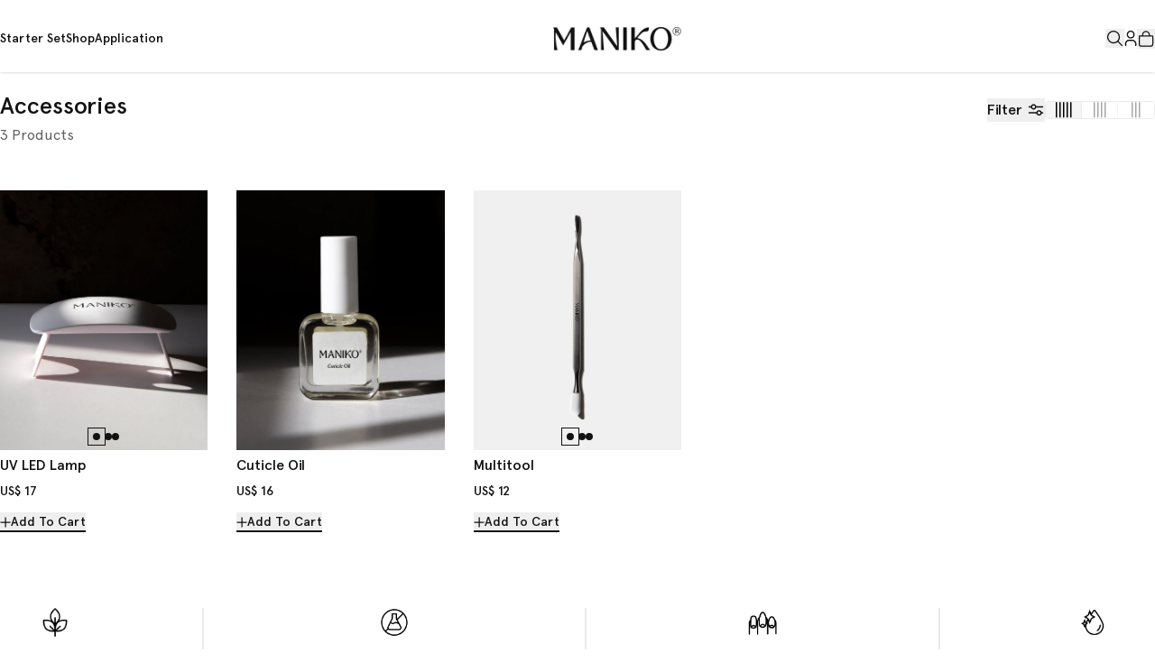

--- FILE ---
content_type: text/html; charset=utf-8
request_url: https://www.maniko-nails.com/collections/accessories
body_size: 26295
content:
<!DOCTYPE html>
<html lang="en">
  <head>
    <meta charset="utf-8">
    <meta http-equiv="X-UA-Compatible" content="IE=edge,chrome=1">
    <meta name="viewport" content="width=device-width, initial-scale=1, height=device-height, minimum-scale=1, user-scalable=0">
    <meta name="referrer" content="origin">
    <link crossorigin href="https://cdn.shopify.com" rel="preconnect">
    <link rel="preconnect" href="https://v.shopify.com" />
    <link rel="preconnect" href="https://cdn.shopifycloud.com" />
    <link rel="dns-prefetch" href="https://googletagmanager.com">
    <link rel="dns-prefetch" href="https://connect.facebook.net">
    
    <link rel="preload" href="https://www.maniko-nails.com/cdn/shop/t/82/assets/font-apercupro-regular.woff2" as="font" type="font/woff2" crossorigin="anonymous">
    <link rel="preload" href="https://www.maniko-nails.com/cdn/shop/t/82/assets/font-apercupro-medium.woff2" as="font" type="font/woff2" crossorigin="anonymous">
    <link rel="preload" href="https://www.maniko-nails.com/cdn/shop/t/82/assets/font-apercupro-bold.woff2" as="font" type="font/woff2" crossorigin="anonymous">
    <link rel="preload" href="https://www.maniko-nails.com/cdn/shop/t/82/assets/font-albrasans-regular.woff2" as="font" type="font/woff2" crossorigin="anonymous">
    <link rel="preload" href="https://www.maniko-nails.com/cdn/shop/t/82/assets/font-albrasans-medium.woff2" as="font" type="font/woff2" crossorigin="anonymous">
    <link rel="preload" href="https://www.maniko-nails.com/cdn/shop/t/82/assets/font-albrasans-bold.woff2" as="font" type="font/woff2" crossorigin="anonymous">
    

    <title>Accessories</title>

<script>
  !function(t,n){var e=n.loyaltylion||[];if(!e.isLoyaltyLion){n.loyaltylion=e,void 0===n.lion&&(n.lion=e),e.version=2,e.isLoyaltyLion=!0;var o=n.URLSearchParams,i=n.sessionStorage,r="ll_loader_revision",a=(new Date).toISOString().replace(/-/g,""),s="function"==typeof o?function(){try{var t=new o(n.location.search).get(r);return t&&i.setItem(r,t),i.getItem(r)}catch(t){return""}}():null;c("https://sdk.loyaltylion.net/static/2/"+a.slice(0,8)+"/loader"+(s?"-"+s:"")+".js");var l=!1;e.init=function(t){if(l)throw new Error("Cannot call lion.init more than once");l=!0;var n=e._token=t.token;if(!n)throw new Error("Token must be supplied to lion.init");var o=[];function i(t,n){t[n]=function(){o.push([n,Array.prototype.slice.call(arguments,0)])}}"_push configure bootstrap shutdown on removeListener authenticateCustomer".split(" ").forEach(function(t){i(e,t)}),c("https://sdk.loyaltylion.net/sdk/start/"+a.slice(0,11)+"/"+n+".js"),e._initData=t,e._buffer=o}}function c(n){var e=t.getElementsByTagName("script")[0],o=t.createElement("script");o.src=n,o.crossOrigin="",e.parentNode.insertBefore(o,e)}}(document,window);
</script><script type="text/javascript">
    
    // Duration in milliseconds to wait while the Kameleoon application file is loaded
    var kameleoonLoadingTimeout = 1000;

    window.kameleoonQueue = window.kameleoonQueue || [];
    window.kameleoonStartLoadTime = new Date().getTime();
    console.log("Loading Kamaleoon");
    if (! document.getElementById("kameleoonLoadingStyleSheet") && ! window.kameleoonDisplayPageTimeOut)
    {
        var kameleoonS = document.getElementsByTagName("script")[0];
        var kameleoonCc = "* { visibility: hidden !important; background-image: none !important; }";
        var kameleoonStn = document.createElement("style");
        kameleoonStn.type = "text/css";
        kameleoonStn.id = "kameleoonLoadingStyleSheet";
        if (kameleoonStn.styleSheet)
        {
            kameleoonStn.styleSheet.cssText = kameleoonCc;
        }
        else
        {
            kameleoonStn.appendChild(document.createTextNode(kameleoonCc));
        }
        kameleoonS.parentNode.insertBefore(kameleoonStn, kameleoonS);
        window.kameleoonDisplayPage = function(fromEngine)
        {
            if (!fromEngine)
            {
                window.kameleoonTimeout = true;
            }
            if (kameleoonStn.parentNode)
            {
                kameleoonStn.parentNode.removeChild(kameleoonStn);
            }
        };
        window.kameleoonDisplayPageTimeOut = window.setTimeout(window.kameleoonDisplayPage, kameleoonLoadingTimeout);
    }
</script>
<script type="text/javascript" src="//phaxzc0598.kameleoon.eu/kameleoon.js" async="true"></script>

<script>
(function () {
  var a = document.createElement('script');
  (a.type = 'text/javascript'),
    (a.async = !0),
    (a.src = 'https://4001160137.maniko-nails.de/javascript/script.js'),
    document.getElementsByTagName('script')[0].appendChild(a);
})();
</script>

<script type="text/javascript">(function(w,d,s,l,i){w[l]=w[l]||[];w[l].push({'gtm.start':
new Date().getTime(),event:'gtm.js'});var f=d.getElementsByTagName(s)[0],
j=d.createElement(s),dl=l!='dataLayer'?'&l='+l:'';j.async=true;j.src=
'https://www.googletagmanager.com/gtm.js?id='+i+dl;f.parentNode.insertBefore(j,f);
})(window,document,'script','dataLayer','GTM-N36XRZW');</script>
      <script defer src="https://cdn.attn.tv/maniko-nails/dtag.js"></script>
      

      <script>
        var _spef = _spef || [];
        _spef.push(["trackPageView"]);
        _spef.push(["enableLinkTracking"]);
        (function () {
          var u = "//trck.spoteffects.net/analytics/";
          _spef.push(["setTrackerUrl", u + "piwik.php"]);
          _spef.push(["setSiteId", 911]);
          var d = document,
            g = d.createElement("script"),
            s = d.getElementsByTagName("script")[0];
          g.type = "text/javascript";
          g.defer = true;
          g.async = true;
          g.src = u + "spef.min.js";
          s.parentNode.insertBefore(g, s);
        })();
        console.log("Pageview");
      </script>

      <script>
      document.addEventListener("cart:added", (e) => {
        try {
          if (typeof _spef === "undefined") return;
          _spef = _spef || [];
          const productPrice = e.detail.product.price / 100;
          _spef.push(["trackGoal", 2, productPrice]);
          _spef.push(["enableLinkTracking"]);
          _spef.push(["trackPageView"]);
          (() => {
            const u = "//trck.spoteffects.net/analytics/";
            _spef.push(["setTrackerUrl", `${u}piwik.php`]);
            _spef.push(["setSiteId", 911]);
            const g = document.createElement("script");
            const s = document.getElementsByTagName("script")[0];
            g.type = "text/javascript";
            g.defer = true;
            g.async = true;
            g.src = `${u}spef.min.js`;
            if (s.parentNode !== null) {
              s.parentNode.insertBefore(g, s);
            }
          })();
          // This JS is for tracking the add to cart event [Goal ID = 2]
          console.log(
            `[SpotEffects]: Add to Cart [Goal-ID=2], Price: ${productPrice}`
          );
        } catch (error) {
          console.error(`An error occured pushing SpotEffects Tracker${error}`);
        }
      });
      </script>

    
      <link rel="canonical" href="https://www.maniko-nails.com/collections/accessories">
    

    
      <link rel="shortcut icon" href="//www.maniko-nails.com/cdn/shop/files/Maniko_FAVICON_1.webp?crop=center&height=32&v=1721669080&width=32" type="image/png"/>
    <style data-shopify>:root {
    --text-color-body: #454545;
    --text-color-headings: #121212;

    /* Layout */
    --content-width-desktop: 1440px;

    /* Buttons */
    --color-primary-button: #FFFFFF;
    --color-background-primary-button: #121212;
    --color-background-hover-primary-button: #2B2B2B;
    --color-secondary-button: #121212;
    --color-background-secondary-button: #FFFFFF;
    --color-background-hover-secondary-button: #121212;

    /* Fonts */
    --font-size-body: 16px;
  }

  @media only screen and (min-width: 768px) {
    :root {
      --font-size-body: 18px;
    }
  }</style><style data-shopify>@font-face {
      font-display: swap;
      font-family: 'font-apercupro';
      font-style: normal;
      font-weight: 400;
      src:
        local('font-apercupro'),
        url('//www.maniko-nails.com/cdn/shop/t/82/assets/font-apercupro-regular.woff2') format('woff2'),
        url('//www.maniko-nails.com/cdn/shop/t/82/assets/font-apercupro-regular.woff') format('woff');
    }
    @font-face {
      font-display: swap;
      font-family: 'font-apercupro';
      font-style: normal;
      font-weight: 500;
      src:
          local('font-apercupro'),
          url('//www.maniko-nails.com/cdn/shop/t/82/assets/font-apercupro-medium.woff2') format('woff2'),
          url('//www.maniko-nails.com/cdn/shop/t/82/assets/font-apercupro-medium.woff') format('woff');
    }
    @font-face {
      font-display: swap;
      font-family: 'font-apercupro';
      font-style: normal;
      font-weight: 700;
      src:
          local('font-apercupro'),
          url('//www.maniko-nails.com/cdn/shop/t/82/assets/font-apercupro-bold.woff2') format('woff2'),
          url('//www.maniko-nails.com/cdn/shop/t/82/assets/font-apercupro-bold.woff') format('woff');
    }

    :root, html, body {
      --font-main: 'font-apercupro' !important;
      --font-main-fallback: 'Arial' !important;
    }@font-face {
      font-display: swap;
      font-family: 'font-albrasans';
      font-style: normal;
      font-weight: 400;
      src:
        local('font-albrasans'),
        url('//www.maniko-nails.com/cdn/shop/t/82/assets/font-albrasans-regular.woff2') format('woff2'),
        url('//www.maniko-nails.com/cdn/shop/t/82/assets/font-albrasans-regular.woff') format('woff');
    }
    @font-face {
      font-display: swap;
      font-family: 'font-albrasans';
      font-style: normal;
      font-weight: 500;
      src:
          local('font-albrasans'),
          url('//www.maniko-nails.com/cdn/shop/t/82/assets/font-albrasans-medium.woff2') format('woff2'),
          url('//www.maniko-nails.com/cdn/shop/t/82/assets/font-albrasans-medium.woff') format('woff');
    }
    @font-face {
      font-display: swap;
      font-family: 'font-albrasans';
      font-style: normal;
      font-weight: 700;
      src:
          local('font-albrasans'),
          url('//www.maniko-nails.com/cdn/shop/t/82/assets/font-albrasans-bold.woff2') format('woff2'),
          url('//www.maniko-nails.com/cdn/shop/t/82/assets/font-albrasans-bold.woff') format('woff');
    }

    :root, html {
      --font-header: 'font-albrasans' !important;
      --font-header-fallback: 'Arial' !important;
    }</style><script>
      document.documentElement.className = document.documentElement.className.replace('no-js', 'js');
      window.theme = window.theme || {};
      theme.routes = {
        domain: 'www.maniko-nails.com',
        current_path: '/collections/accessories',
        home: '/',
        search: '/search',
        cart: '/cart.js',
        cart_add: '/cart/add.js',
        cart_change: '/cart/change.js',
        cart_update: '/cart/update.js',
        account: '/account',
        login: 'https://www.maniko-nails.com/customer_authentication/redirect?locale=en&region_country=US',
        register: 'https://shopify.com/29608476808/account?locale=en',
        collection: '/collections',
        collections_all: '/collections/all'
      };
      theme.settings = {
        shop_name: 'Maniko USA',
        image_filter_color: '//www.maniko-nails.com/cdn/shop/files/color-black_small.jpg?v=18747',
        image_filter_artist: '//www.maniko-nails.com/cdn/shop/files/artist-name_small.jpg?v=18747',
        money_format: "US$ {{amount_no_decimals}}",
        enable_spoteffects_tracking: true,
        spoteffects_id: 911,
        empty_cart_redirect_url: "\/collections\/uvgel",
        enable_quick_add: true,
        discount_tag_text_color: '#ffffff',
        discount_tag_bg_color: '#000000',
        sale_tag_enabled: true,
        sale_tag_text: "SALE",
        sale_tag_text_color: '#fff',
        sale_tag_bg_color: '#56122a',
        sale_tag_position: 'left',
        bonus_tag_enabled: false,
        bonus_tag_text: "Versand ab 15.11.",
        bonus_tag_text_color: '#ffffff',
        bonus_tag_bg_color: '#9c9c9c',
        bonus_tag_position: 'left',
        new_tag_enabled: true,
        new_tag_text: "NEW",
        new_tag_text_color: '#ffffff',
        new_tag_bg_color: '#000000',
        new_tag_position: 'right',
        collection_grid_products_to_show: '20',
        collection_grid_enable_pagination: true,
        shipping_breakpoint: '0',
        de_large_shipping: '0',
        at_large_shipping: '0',
        ch_large_shipping: '0',
        de_small_shipping: '0',
        at_small_shipping: '0',
        ch_small_shipping: '0',
        it_small_shipping: '0',
        fr_small_shipping: '0',
        it_large_shipping: '0',
        fr_large_shipping: '0',
        enable_klaviyo_back_in_stock_feature: true,
        product_back_in_stock_signup_label: "Notify me",
        default_shipping_rate: '0',
        no_shipping_text: "Free Shipping from 35$",
        free_shipping_text: "Free",
        product_available_text_color: '#31BD54',
        product_unavailable_text_color: '#ff8d30',
        loyalty_page_url: ''
      };
      theme.translations = {
        sold_out: "Sold out",
        add_to_cart: "Add to cart",
        create_new_set: "Create your set now",
        configure_gift_card: "Choose amount",
        edit: "Edit",
        cart_empty: "Your cart is empty",
        cart_shop_now: "Shop now",
        cart_deliverable_at: "Available from",
        cart_available_now: "Available now",
        cart_title: "Cart",
        cart_item: "item",
        cart_items: "items",
        cart_subtotal: "Subtotal",
        cart_code: "Code",
        cart_shipping_fee_progress: "Shipping (Free from 50 EUR)",
        cart_shipping_fee_reached: "Shipping",
        cart_total: "Total",
        cart_to_checkout: "To checkout",
        geopopup_title: "Redirection",
        geopopup_greetings: "Hello, you\u0026#39;re visiting from",
        geopopup_shipping_to: "We ship to",
        geopopup_only_from: "only from",
        geopopup_go_to: "Go to: ",
        geopopup_stay_on: "Stay on",
        geopopup_redirect_to: "Or select another region below:",
        search_search_btn: "Search",
        search_input_placeholder: "Search",
        search_results: "Results",
        search_no_results: "No results",
        collection_grid_load_more: "Load more",
        collection_filter: "Filter",
        collection_filter_product_count_label: "Products",
        collection_filter_product_types: "Product Type",
        collection_filter_nail_artists: "Nail Artist",
        collection_filter_collections: "Kollektion",
        collection_filter_sale: "Sale",
        collection_apply_filters: "Apply",
        collection_clear_filters: "Clear all",
        product_kit_design: "Design",
        product_kit_select_design: "Select Design",
        product_kit_remaining_designs: "Choose your design",
        product_kit_quick_view_label: "Translation missing: en.product.kit.quick_view.label",
        product_kit_quick_view_button_label: "Translation missing: en.product.kit.quick_view.button_label",
        product_kit_line_item_part_of: "Part of",
        product_starterset_optional: "Choose optional design",
        product_starterset_accessory_opt_out: "I already have a",
        amount_left: "more to activate discount",
        discount_trigger: "Trigger discount code",
        discount_total: "Discount",
        custom_discount_activated_text: "Your coupon code has been successfully activated",
        shipping_text_progress: "more for free shipping",
        shipping_text_reached: "Free shipping has been achieved"
      };

    // Redirect to homepage from /cart and add param
    if (window.location.pathname.includes('/cart')) {
      window.location.replace('/?cart');
    }
    // End of redirect

    // Varify
    (()=>{
      window.dataLayer=window.dataLayer || [];
      let forward2pixel=item=>{
      let type=((Object.prototype.toString.call(item).match(/^\[object\s+(.+)\s*\]$/i)||[])[1]||'undefined').toLowerCase();
      if (!/^(arguments|object)$/.test(type) ||
      !/^(varify|kameleoon|acc_|xlr8d--)/i.test(item[('arguments'===type)?1:'event']))
      return;
      (async wait=>{
      for (let i=0; i<wait; i++) {if ('function'===typeof
      window.Shopify?.analytics?.publish) break; await new
      Promise(r=>setTimeout(r,wait))}
      let b=('arguments'===type)?[].slice.call(item,
      0):JSON.parse(JSON.stringify(item));
      try {delete b['gtm.uniqueEventId']} catch (e) {}
      window.Shopify.analytics.publish("generic_dataLayer_updates",{value:[b]});
      })(200).catch(()=>{});
      };
      let c=window.dataLayer.push;
      let pending = [...window.dataLayer];
      window.dataLayer.push=function() {
      let value=[].slice.call(arguments, 0);
      c.apply(window.dataLayer,value);
      value.forEach(forward2pixel);
      }
      pending.forEach(forward2pixel);
    })()
    // End Varify
    </script>

    <link href="//www.maniko-nails.com/cdn/shop/t/82/assets/main.css?v=28495342085688164521741245310" rel="stylesheet" type="text/css" media="all" />

    <script>window.performance && window.performance.mark && window.performance.mark('shopify.content_for_header.start');</script><meta id="shopify-digital-wallet" name="shopify-digital-wallet" content="/29608476808/digital_wallets/dialog">
<meta name="shopify-checkout-api-token" content="a25e214798bcb5a984c7185091873434">
<meta id="in-context-paypal-metadata" data-shop-id="29608476808" data-venmo-supported="false" data-environment="production" data-locale="en_US" data-paypal-v4="true" data-currency="USD">
<link rel="alternate" type="application/atom+xml" title="Feed" href="/collections/accessories.atom" />
<link rel="alternate" hreflang="x-default" href="https://www.maniko-nails.com/collections/accessories">
<link rel="alternate" hreflang="en-AU" href="https://www.maniko-nails.com/en-au/collections/accessories">
<link rel="alternate" hreflang="en-JP" href="https://www.maniko-nails.com/en-jp/collections/accessories">
<link rel="alternate" hreflang="en-US" href="https://www.maniko-nails.com/collections/accessories">
<link rel="alternate" type="application/json+oembed" href="https://www.maniko-nails.com/collections/accessories.oembed">
<script async="async" src="/checkouts/internal/preloads.js?locale=en-US"></script>
<link rel="preconnect" href="https://shop.app" crossorigin="anonymous">
<script async="async" src="https://shop.app/checkouts/internal/preloads.js?locale=en-US&shop_id=29608476808" crossorigin="anonymous"></script>
<script id="apple-pay-shop-capabilities" type="application/json">{"shopId":29608476808,"countryCode":"DE","currencyCode":"USD","merchantCapabilities":["supports3DS"],"merchantId":"gid:\/\/shopify\/Shop\/29608476808","merchantName":"Maniko USA","requiredBillingContactFields":["postalAddress","email"],"requiredShippingContactFields":["postalAddress","email"],"shippingType":"shipping","supportedNetworks":["visa","maestro","masterCard","amex"],"total":{"type":"pending","label":"Maniko USA","amount":"1.00"},"shopifyPaymentsEnabled":true,"supportsSubscriptions":true}</script>
<script id="shopify-features" type="application/json">{"accessToken":"a25e214798bcb5a984c7185091873434","betas":["rich-media-storefront-analytics"],"domain":"www.maniko-nails.com","predictiveSearch":true,"shopId":29608476808,"locale":"en"}</script>
<script>var Shopify = Shopify || {};
Shopify.shop = "maniko-nails.myshopify.com";
Shopify.locale = "en";
Shopify.currency = {"active":"USD","rate":"1.0"};
Shopify.country = "US";
Shopify.theme = {"name":"[PRODUCTION] Maniko 2.0 - Discount function ","id":148926398732,"schema_name":"ShopLab","schema_version":"2.0.0","theme_store_id":null,"role":"main"};
Shopify.theme.handle = "null";
Shopify.theme.style = {"id":null,"handle":null};
Shopify.cdnHost = "www.maniko-nails.com/cdn";
Shopify.routes = Shopify.routes || {};
Shopify.routes.root = "/";</script>
<script type="module">!function(o){(o.Shopify=o.Shopify||{}).modules=!0}(window);</script>
<script>!function(o){function n(){var o=[];function n(){o.push(Array.prototype.slice.apply(arguments))}return n.q=o,n}var t=o.Shopify=o.Shopify||{};t.loadFeatures=n(),t.autoloadFeatures=n()}(window);</script>
<script>
  window.ShopifyPay = window.ShopifyPay || {};
  window.ShopifyPay.apiHost = "shop.app\/pay";
  window.ShopifyPay.redirectState = null;
</script>
<script id="shop-js-analytics" type="application/json">{"pageType":"collection"}</script>
<script defer="defer" async type="module" src="//www.maniko-nails.com/cdn/shopifycloud/shop-js/modules/v2/client.init-shop-cart-sync_BT-GjEfc.en.esm.js"></script>
<script defer="defer" async type="module" src="//www.maniko-nails.com/cdn/shopifycloud/shop-js/modules/v2/chunk.common_D58fp_Oc.esm.js"></script>
<script defer="defer" async type="module" src="//www.maniko-nails.com/cdn/shopifycloud/shop-js/modules/v2/chunk.modal_xMitdFEc.esm.js"></script>
<script type="module">
  await import("//www.maniko-nails.com/cdn/shopifycloud/shop-js/modules/v2/client.init-shop-cart-sync_BT-GjEfc.en.esm.js");
await import("//www.maniko-nails.com/cdn/shopifycloud/shop-js/modules/v2/chunk.common_D58fp_Oc.esm.js");
await import("//www.maniko-nails.com/cdn/shopifycloud/shop-js/modules/v2/chunk.modal_xMitdFEc.esm.js");

  window.Shopify.SignInWithShop?.initShopCartSync?.({"fedCMEnabled":true,"windoidEnabled":true});

</script>
<script>
  window.Shopify = window.Shopify || {};
  if (!window.Shopify.featureAssets) window.Shopify.featureAssets = {};
  window.Shopify.featureAssets['shop-js'] = {"shop-cart-sync":["modules/v2/client.shop-cart-sync_DZOKe7Ll.en.esm.js","modules/v2/chunk.common_D58fp_Oc.esm.js","modules/v2/chunk.modal_xMitdFEc.esm.js"],"init-fed-cm":["modules/v2/client.init-fed-cm_B6oLuCjv.en.esm.js","modules/v2/chunk.common_D58fp_Oc.esm.js","modules/v2/chunk.modal_xMitdFEc.esm.js"],"shop-cash-offers":["modules/v2/client.shop-cash-offers_D2sdYoxE.en.esm.js","modules/v2/chunk.common_D58fp_Oc.esm.js","modules/v2/chunk.modal_xMitdFEc.esm.js"],"shop-login-button":["modules/v2/client.shop-login-button_QeVjl5Y3.en.esm.js","modules/v2/chunk.common_D58fp_Oc.esm.js","modules/v2/chunk.modal_xMitdFEc.esm.js"],"pay-button":["modules/v2/client.pay-button_DXTOsIq6.en.esm.js","modules/v2/chunk.common_D58fp_Oc.esm.js","modules/v2/chunk.modal_xMitdFEc.esm.js"],"shop-button":["modules/v2/client.shop-button_DQZHx9pm.en.esm.js","modules/v2/chunk.common_D58fp_Oc.esm.js","modules/v2/chunk.modal_xMitdFEc.esm.js"],"avatar":["modules/v2/client.avatar_BTnouDA3.en.esm.js"],"init-windoid":["modules/v2/client.init-windoid_CR1B-cfM.en.esm.js","modules/v2/chunk.common_D58fp_Oc.esm.js","modules/v2/chunk.modal_xMitdFEc.esm.js"],"init-shop-for-new-customer-accounts":["modules/v2/client.init-shop-for-new-customer-accounts_C_vY_xzh.en.esm.js","modules/v2/client.shop-login-button_QeVjl5Y3.en.esm.js","modules/v2/chunk.common_D58fp_Oc.esm.js","modules/v2/chunk.modal_xMitdFEc.esm.js"],"init-shop-email-lookup-coordinator":["modules/v2/client.init-shop-email-lookup-coordinator_BI7n9ZSv.en.esm.js","modules/v2/chunk.common_D58fp_Oc.esm.js","modules/v2/chunk.modal_xMitdFEc.esm.js"],"init-shop-cart-sync":["modules/v2/client.init-shop-cart-sync_BT-GjEfc.en.esm.js","modules/v2/chunk.common_D58fp_Oc.esm.js","modules/v2/chunk.modal_xMitdFEc.esm.js"],"shop-toast-manager":["modules/v2/client.shop-toast-manager_DiYdP3xc.en.esm.js","modules/v2/chunk.common_D58fp_Oc.esm.js","modules/v2/chunk.modal_xMitdFEc.esm.js"],"init-customer-accounts":["modules/v2/client.init-customer-accounts_D9ZNqS-Q.en.esm.js","modules/v2/client.shop-login-button_QeVjl5Y3.en.esm.js","modules/v2/chunk.common_D58fp_Oc.esm.js","modules/v2/chunk.modal_xMitdFEc.esm.js"],"init-customer-accounts-sign-up":["modules/v2/client.init-customer-accounts-sign-up_iGw4briv.en.esm.js","modules/v2/client.shop-login-button_QeVjl5Y3.en.esm.js","modules/v2/chunk.common_D58fp_Oc.esm.js","modules/v2/chunk.modal_xMitdFEc.esm.js"],"shop-follow-button":["modules/v2/client.shop-follow-button_CqMgW2wH.en.esm.js","modules/v2/chunk.common_D58fp_Oc.esm.js","modules/v2/chunk.modal_xMitdFEc.esm.js"],"checkout-modal":["modules/v2/client.checkout-modal_xHeaAweL.en.esm.js","modules/v2/chunk.common_D58fp_Oc.esm.js","modules/v2/chunk.modal_xMitdFEc.esm.js"],"shop-login":["modules/v2/client.shop-login_D91U-Q7h.en.esm.js","modules/v2/chunk.common_D58fp_Oc.esm.js","modules/v2/chunk.modal_xMitdFEc.esm.js"],"lead-capture":["modules/v2/client.lead-capture_BJmE1dJe.en.esm.js","modules/v2/chunk.common_D58fp_Oc.esm.js","modules/v2/chunk.modal_xMitdFEc.esm.js"],"payment-terms":["modules/v2/client.payment-terms_Ci9AEqFq.en.esm.js","modules/v2/chunk.common_D58fp_Oc.esm.js","modules/v2/chunk.modal_xMitdFEc.esm.js"]};
</script>
<script id="__st">var __st={"a":29608476808,"offset":-18000,"reqid":"38b45368-04ea-47d6-b000-7376ebe476c9-1769190616","pageurl":"www.maniko-nails.com\/collections\/accessories","u":"bfadd6dfe4a6","p":"collection","rtyp":"collection","rid":510867996940};</script>
<script>window.ShopifyPaypalV4VisibilityTracking = true;</script>
<script id="captcha-bootstrap">!function(){'use strict';const t='contact',e='account',n='new_comment',o=[[t,t],['blogs',n],['comments',n],[t,'customer']],c=[[e,'customer_login'],[e,'guest_login'],[e,'recover_customer_password'],[e,'create_customer']],r=t=>t.map((([t,e])=>`form[action*='/${t}']:not([data-nocaptcha='true']) input[name='form_type'][value='${e}']`)).join(','),a=t=>()=>t?[...document.querySelectorAll(t)].map((t=>t.form)):[];function s(){const t=[...o],e=r(t);return a(e)}const i='password',u='form_key',d=['recaptcha-v3-token','g-recaptcha-response','h-captcha-response',i],f=()=>{try{return window.sessionStorage}catch{return}},m='__shopify_v',_=t=>t.elements[u];function p(t,e,n=!1){try{const o=window.sessionStorage,c=JSON.parse(o.getItem(e)),{data:r}=function(t){const{data:e,action:n}=t;return t[m]||n?{data:e,action:n}:{data:t,action:n}}(c);for(const[e,n]of Object.entries(r))t.elements[e]&&(t.elements[e].value=n);n&&o.removeItem(e)}catch(o){console.error('form repopulation failed',{error:o})}}const l='form_type',E='cptcha';function T(t){t.dataset[E]=!0}const w=window,h=w.document,L='Shopify',v='ce_forms',y='captcha';let A=!1;((t,e)=>{const n=(g='f06e6c50-85a8-45c8-87d0-21a2b65856fe',I='https://cdn.shopify.com/shopifycloud/storefront-forms-hcaptcha/ce_storefront_forms_captcha_hcaptcha.v1.5.2.iife.js',D={infoText:'Protected by hCaptcha',privacyText:'Privacy',termsText:'Terms'},(t,e,n)=>{const o=w[L][v],c=o.bindForm;if(c)return c(t,g,e,D).then(n);var r;o.q.push([[t,g,e,D],n]),r=I,A||(h.body.append(Object.assign(h.createElement('script'),{id:'captcha-provider',async:!0,src:r})),A=!0)});var g,I,D;w[L]=w[L]||{},w[L][v]=w[L][v]||{},w[L][v].q=[],w[L][y]=w[L][y]||{},w[L][y].protect=function(t,e){n(t,void 0,e),T(t)},Object.freeze(w[L][y]),function(t,e,n,w,h,L){const[v,y,A,g]=function(t,e,n){const i=e?o:[],u=t?c:[],d=[...i,...u],f=r(d),m=r(i),_=r(d.filter((([t,e])=>n.includes(e))));return[a(f),a(m),a(_),s()]}(w,h,L),I=t=>{const e=t.target;return e instanceof HTMLFormElement?e:e&&e.form},D=t=>v().includes(t);t.addEventListener('submit',(t=>{const e=I(t);if(!e)return;const n=D(e)&&!e.dataset.hcaptchaBound&&!e.dataset.recaptchaBound,o=_(e),c=g().includes(e)&&(!o||!o.value);(n||c)&&t.preventDefault(),c&&!n&&(function(t){try{if(!f())return;!function(t){const e=f();if(!e)return;const n=_(t);if(!n)return;const o=n.value;o&&e.removeItem(o)}(t);const e=Array.from(Array(32),(()=>Math.random().toString(36)[2])).join('');!function(t,e){_(t)||t.append(Object.assign(document.createElement('input'),{type:'hidden',name:u})),t.elements[u].value=e}(t,e),function(t,e){const n=f();if(!n)return;const o=[...t.querySelectorAll(`input[type='${i}']`)].map((({name:t})=>t)),c=[...d,...o],r={};for(const[a,s]of new FormData(t).entries())c.includes(a)||(r[a]=s);n.setItem(e,JSON.stringify({[m]:1,action:t.action,data:r}))}(t,e)}catch(e){console.error('failed to persist form',e)}}(e),e.submit())}));const S=(t,e)=>{t&&!t.dataset[E]&&(n(t,e.some((e=>e===t))),T(t))};for(const o of['focusin','change'])t.addEventListener(o,(t=>{const e=I(t);D(e)&&S(e,y())}));const B=e.get('form_key'),M=e.get(l),P=B&&M;t.addEventListener('DOMContentLoaded',(()=>{const t=y();if(P)for(const e of t)e.elements[l].value===M&&p(e,B);[...new Set([...A(),...v().filter((t=>'true'===t.dataset.shopifyCaptcha))])].forEach((e=>S(e,t)))}))}(h,new URLSearchParams(w.location.search),n,t,e,['guest_login'])})(!0,!0)}();</script>
<script integrity="sha256-4kQ18oKyAcykRKYeNunJcIwy7WH5gtpwJnB7kiuLZ1E=" data-source-attribution="shopify.loadfeatures" defer="defer" src="//www.maniko-nails.com/cdn/shopifycloud/storefront/assets/storefront/load_feature-a0a9edcb.js" crossorigin="anonymous"></script>
<script crossorigin="anonymous" defer="defer" src="//www.maniko-nails.com/cdn/shopifycloud/storefront/assets/shopify_pay/storefront-65b4c6d7.js?v=20250812"></script>
<script data-source-attribution="shopify.dynamic_checkout.dynamic.init">var Shopify=Shopify||{};Shopify.PaymentButton=Shopify.PaymentButton||{isStorefrontPortableWallets:!0,init:function(){window.Shopify.PaymentButton.init=function(){};var t=document.createElement("script");t.src="https://www.maniko-nails.com/cdn/shopifycloud/portable-wallets/latest/portable-wallets.en.js",t.type="module",document.head.appendChild(t)}};
</script>
<script data-source-attribution="shopify.dynamic_checkout.buyer_consent">
  function portableWalletsHideBuyerConsent(e){var t=document.getElementById("shopify-buyer-consent"),n=document.getElementById("shopify-subscription-policy-button");t&&n&&(t.classList.add("hidden"),t.setAttribute("aria-hidden","true"),n.removeEventListener("click",e))}function portableWalletsShowBuyerConsent(e){var t=document.getElementById("shopify-buyer-consent"),n=document.getElementById("shopify-subscription-policy-button");t&&n&&(t.classList.remove("hidden"),t.removeAttribute("aria-hidden"),n.addEventListener("click",e))}window.Shopify?.PaymentButton&&(window.Shopify.PaymentButton.hideBuyerConsent=portableWalletsHideBuyerConsent,window.Shopify.PaymentButton.showBuyerConsent=portableWalletsShowBuyerConsent);
</script>
<script data-source-attribution="shopify.dynamic_checkout.cart.bootstrap">document.addEventListener("DOMContentLoaded",(function(){function t(){return document.querySelector("shopify-accelerated-checkout-cart, shopify-accelerated-checkout")}if(t())Shopify.PaymentButton.init();else{new MutationObserver((function(e,n){t()&&(Shopify.PaymentButton.init(),n.disconnect())})).observe(document.body,{childList:!0,subtree:!0})}}));
</script>
<link id="shopify-accelerated-checkout-styles" rel="stylesheet" media="screen" href="https://www.maniko-nails.com/cdn/shopifycloud/portable-wallets/latest/accelerated-checkout-backwards-compat.css" crossorigin="anonymous">
<style id="shopify-accelerated-checkout-cart">
        #shopify-buyer-consent {
  margin-top: 1em;
  display: inline-block;
  width: 100%;
}

#shopify-buyer-consent.hidden {
  display: none;
}

#shopify-subscription-policy-button {
  background: none;
  border: none;
  padding: 0;
  text-decoration: underline;
  font-size: inherit;
  cursor: pointer;
}

#shopify-subscription-policy-button::before {
  box-shadow: none;
}

      </style>

<script>window.performance && window.performance.mark && window.performance.mark('shopify.content_for_header.end');</script>

  <!-- BEGIN app block: shopify://apps/klaviyo-email-marketing-sms/blocks/klaviyo-onsite-embed/2632fe16-c075-4321-a88b-50b567f42507 -->












  <script async src="https://static.klaviyo.com/onsite/js/XA8Vqe/klaviyo.js?company_id=XA8Vqe"></script>
  <script>!function(){if(!window.klaviyo){window._klOnsite=window._klOnsite||[];try{window.klaviyo=new Proxy({},{get:function(n,i){return"push"===i?function(){var n;(n=window._klOnsite).push.apply(n,arguments)}:function(){for(var n=arguments.length,o=new Array(n),w=0;w<n;w++)o[w]=arguments[w];var t="function"==typeof o[o.length-1]?o.pop():void 0,e=new Promise((function(n){window._klOnsite.push([i].concat(o,[function(i){t&&t(i),n(i)}]))}));return e}}})}catch(n){window.klaviyo=window.klaviyo||[],window.klaviyo.push=function(){var n;(n=window._klOnsite).push.apply(n,arguments)}}}}();</script>

  




  <script>
    window.klaviyoReviewsProductDesignMode = false
  </script>







<!-- END app block --><link href="https://monorail-edge.shopifysvc.com" rel="dns-prefetch">
<script>(function(){if ("sendBeacon" in navigator && "performance" in window) {try {var session_token_from_headers = performance.getEntriesByType('navigation')[0].serverTiming.find(x => x.name == '_s').description;} catch {var session_token_from_headers = undefined;}var session_cookie_matches = document.cookie.match(/_shopify_s=([^;]*)/);var session_token_from_cookie = session_cookie_matches && session_cookie_matches.length === 2 ? session_cookie_matches[1] : "";var session_token = session_token_from_headers || session_token_from_cookie || "";function handle_abandonment_event(e) {var entries = performance.getEntries().filter(function(entry) {return /monorail-edge.shopifysvc.com/.test(entry.name);});if (!window.abandonment_tracked && entries.length === 0) {window.abandonment_tracked = true;var currentMs = Date.now();var navigation_start = performance.timing.navigationStart;var payload = {shop_id: 29608476808,url: window.location.href,navigation_start,duration: currentMs - navigation_start,session_token,page_type: "collection"};window.navigator.sendBeacon("https://monorail-edge.shopifysvc.com/v1/produce", JSON.stringify({schema_id: "online_store_buyer_site_abandonment/1.1",payload: payload,metadata: {event_created_at_ms: currentMs,event_sent_at_ms: currentMs}}));}}window.addEventListener('pagehide', handle_abandonment_event);}}());</script>
<script id="web-pixels-manager-setup">(function e(e,d,r,n,o){if(void 0===o&&(o={}),!Boolean(null===(a=null===(i=window.Shopify)||void 0===i?void 0:i.analytics)||void 0===a?void 0:a.replayQueue)){var i,a;window.Shopify=window.Shopify||{};var t=window.Shopify;t.analytics=t.analytics||{};var s=t.analytics;s.replayQueue=[],s.publish=function(e,d,r){return s.replayQueue.push([e,d,r]),!0};try{self.performance.mark("wpm:start")}catch(e){}var l=function(){var e={modern:/Edge?\/(1{2}[4-9]|1[2-9]\d|[2-9]\d{2}|\d{4,})\.\d+(\.\d+|)|Firefox\/(1{2}[4-9]|1[2-9]\d|[2-9]\d{2}|\d{4,})\.\d+(\.\d+|)|Chrom(ium|e)\/(9{2}|\d{3,})\.\d+(\.\d+|)|(Maci|X1{2}).+ Version\/(15\.\d+|(1[6-9]|[2-9]\d|\d{3,})\.\d+)([,.]\d+|)( \(\w+\)|)( Mobile\/\w+|) Safari\/|Chrome.+OPR\/(9{2}|\d{3,})\.\d+\.\d+|(CPU[ +]OS|iPhone[ +]OS|CPU[ +]iPhone|CPU IPhone OS|CPU iPad OS)[ +]+(15[._]\d+|(1[6-9]|[2-9]\d|\d{3,})[._]\d+)([._]\d+|)|Android:?[ /-](13[3-9]|1[4-9]\d|[2-9]\d{2}|\d{4,})(\.\d+|)(\.\d+|)|Android.+Firefox\/(13[5-9]|1[4-9]\d|[2-9]\d{2}|\d{4,})\.\d+(\.\d+|)|Android.+Chrom(ium|e)\/(13[3-9]|1[4-9]\d|[2-9]\d{2}|\d{4,})\.\d+(\.\d+|)|SamsungBrowser\/([2-9]\d|\d{3,})\.\d+/,legacy:/Edge?\/(1[6-9]|[2-9]\d|\d{3,})\.\d+(\.\d+|)|Firefox\/(5[4-9]|[6-9]\d|\d{3,})\.\d+(\.\d+|)|Chrom(ium|e)\/(5[1-9]|[6-9]\d|\d{3,})\.\d+(\.\d+|)([\d.]+$|.*Safari\/(?![\d.]+ Edge\/[\d.]+$))|(Maci|X1{2}).+ Version\/(10\.\d+|(1[1-9]|[2-9]\d|\d{3,})\.\d+)([,.]\d+|)( \(\w+\)|)( Mobile\/\w+|) Safari\/|Chrome.+OPR\/(3[89]|[4-9]\d|\d{3,})\.\d+\.\d+|(CPU[ +]OS|iPhone[ +]OS|CPU[ +]iPhone|CPU IPhone OS|CPU iPad OS)[ +]+(10[._]\d+|(1[1-9]|[2-9]\d|\d{3,})[._]\d+)([._]\d+|)|Android:?[ /-](13[3-9]|1[4-9]\d|[2-9]\d{2}|\d{4,})(\.\d+|)(\.\d+|)|Mobile Safari.+OPR\/([89]\d|\d{3,})\.\d+\.\d+|Android.+Firefox\/(13[5-9]|1[4-9]\d|[2-9]\d{2}|\d{4,})\.\d+(\.\d+|)|Android.+Chrom(ium|e)\/(13[3-9]|1[4-9]\d|[2-9]\d{2}|\d{4,})\.\d+(\.\d+|)|Android.+(UC? ?Browser|UCWEB|U3)[ /]?(15\.([5-9]|\d{2,})|(1[6-9]|[2-9]\d|\d{3,})\.\d+)\.\d+|SamsungBrowser\/(5\.\d+|([6-9]|\d{2,})\.\d+)|Android.+MQ{2}Browser\/(14(\.(9|\d{2,})|)|(1[5-9]|[2-9]\d|\d{3,})(\.\d+|))(\.\d+|)|K[Aa][Ii]OS\/(3\.\d+|([4-9]|\d{2,})\.\d+)(\.\d+|)/},d=e.modern,r=e.legacy,n=navigator.userAgent;return n.match(d)?"modern":n.match(r)?"legacy":"unknown"}(),u="modern"===l?"modern":"legacy",c=(null!=n?n:{modern:"",legacy:""})[u],f=function(e){return[e.baseUrl,"/wpm","/b",e.hashVersion,"modern"===e.buildTarget?"m":"l",".js"].join("")}({baseUrl:d,hashVersion:r,buildTarget:u}),m=function(e){var d=e.version,r=e.bundleTarget,n=e.surface,o=e.pageUrl,i=e.monorailEndpoint;return{emit:function(e){var a=e.status,t=e.errorMsg,s=(new Date).getTime(),l=JSON.stringify({metadata:{event_sent_at_ms:s},events:[{schema_id:"web_pixels_manager_load/3.1",payload:{version:d,bundle_target:r,page_url:o,status:a,surface:n,error_msg:t},metadata:{event_created_at_ms:s}}]});if(!i)return console&&console.warn&&console.warn("[Web Pixels Manager] No Monorail endpoint provided, skipping logging."),!1;try{return self.navigator.sendBeacon.bind(self.navigator)(i,l)}catch(e){}var u=new XMLHttpRequest;try{return u.open("POST",i,!0),u.setRequestHeader("Content-Type","text/plain"),u.send(l),!0}catch(e){return console&&console.warn&&console.warn("[Web Pixels Manager] Got an unhandled error while logging to Monorail."),!1}}}}({version:r,bundleTarget:l,surface:e.surface,pageUrl:self.location.href,monorailEndpoint:e.monorailEndpoint});try{o.browserTarget=l,function(e){var d=e.src,r=e.async,n=void 0===r||r,o=e.onload,i=e.onerror,a=e.sri,t=e.scriptDataAttributes,s=void 0===t?{}:t,l=document.createElement("script"),u=document.querySelector("head"),c=document.querySelector("body");if(l.async=n,l.src=d,a&&(l.integrity=a,l.crossOrigin="anonymous"),s)for(var f in s)if(Object.prototype.hasOwnProperty.call(s,f))try{l.dataset[f]=s[f]}catch(e){}if(o&&l.addEventListener("load",o),i&&l.addEventListener("error",i),u)u.appendChild(l);else{if(!c)throw new Error("Did not find a head or body element to append the script");c.appendChild(l)}}({src:f,async:!0,onload:function(){if(!function(){var e,d;return Boolean(null===(d=null===(e=window.Shopify)||void 0===e?void 0:e.analytics)||void 0===d?void 0:d.initialized)}()){var d=window.webPixelsManager.init(e)||void 0;if(d){var r=window.Shopify.analytics;r.replayQueue.forEach((function(e){var r=e[0],n=e[1],o=e[2];d.publishCustomEvent(r,n,o)})),r.replayQueue=[],r.publish=d.publishCustomEvent,r.visitor=d.visitor,r.initialized=!0}}},onerror:function(){return m.emit({status:"failed",errorMsg:"".concat(f," has failed to load")})},sri:function(e){var d=/^sha384-[A-Za-z0-9+/=]+$/;return"string"==typeof e&&d.test(e)}(c)?c:"",scriptDataAttributes:o}),m.emit({status:"loading"})}catch(e){m.emit({status:"failed",errorMsg:(null==e?void 0:e.message)||"Unknown error"})}}})({shopId: 29608476808,storefrontBaseUrl: "https://www.maniko-nails.com",extensionsBaseUrl: "https://extensions.shopifycdn.com/cdn/shopifycloud/web-pixels-manager",monorailEndpoint: "https://monorail-edge.shopifysvc.com/unstable/produce_batch",surface: "storefront-renderer",enabledBetaFlags: ["2dca8a86"],webPixelsConfigList: [{"id":"773095692","configuration":"{\"pixelCode\":\"C5S0OFBVJ588MCBTS6E0\"}","eventPayloadVersion":"v1","runtimeContext":"STRICT","scriptVersion":"22e92c2ad45662f435e4801458fb78cc","type":"APP","apiClientId":4383523,"privacyPurposes":["ANALYTICS","MARKETING","SALE_OF_DATA"],"dataSharingAdjustments":{"protectedCustomerApprovalScopes":["read_customer_address","read_customer_email","read_customer_name","read_customer_personal_data","read_customer_phone"]}},{"id":"332398860","configuration":"{\"pixel_id\":\"205330393974379\",\"pixel_type\":\"facebook_pixel\",\"metaapp_system_user_token\":\"-\"}","eventPayloadVersion":"v1","runtimeContext":"OPEN","scriptVersion":"ca16bc87fe92b6042fbaa3acc2fbdaa6","type":"APP","apiClientId":2329312,"privacyPurposes":["ANALYTICS","MARKETING","SALE_OF_DATA"],"dataSharingAdjustments":{"protectedCustomerApprovalScopes":["read_customer_address","read_customer_email","read_customer_name","read_customer_personal_data","read_customer_phone"]}},{"id":"75432204","eventPayloadVersion":"1","runtimeContext":"LAX","scriptVersion":"22","type":"CUSTOM","privacyPurposes":["ANALYTICS","MARKETING","SALE_OF_DATA"],"name":"GTM Container v2.1 by shoplab"},{"id":"shopify-app-pixel","configuration":"{}","eventPayloadVersion":"v1","runtimeContext":"STRICT","scriptVersion":"0450","apiClientId":"shopify-pixel","type":"APP","privacyPurposes":["ANALYTICS","MARKETING"]},{"id":"shopify-custom-pixel","eventPayloadVersion":"v1","runtimeContext":"LAX","scriptVersion":"0450","apiClientId":"shopify-pixel","type":"CUSTOM","privacyPurposes":["ANALYTICS","MARKETING"]}],isMerchantRequest: false,initData: {"shop":{"name":"Maniko USA","paymentSettings":{"currencyCode":"USD"},"myshopifyDomain":"maniko-nails.myshopify.com","countryCode":"DE","storefrontUrl":"https:\/\/www.maniko-nails.com"},"customer":null,"cart":null,"checkout":null,"productVariants":[],"purchasingCompany":null},},"https://www.maniko-nails.com/cdn","fcfee988w5aeb613cpc8e4bc33m6693e112",{"modern":"","legacy":""},{"shopId":"29608476808","storefrontBaseUrl":"https:\/\/www.maniko-nails.com","extensionBaseUrl":"https:\/\/extensions.shopifycdn.com\/cdn\/shopifycloud\/web-pixels-manager","surface":"storefront-renderer","enabledBetaFlags":"[\"2dca8a86\"]","isMerchantRequest":"false","hashVersion":"fcfee988w5aeb613cpc8e4bc33m6693e112","publish":"custom","events":"[[\"page_viewed\",{}],[\"collection_viewed\",{\"collection\":{\"id\":\"510867996940\",\"title\":\"Accessories\",\"productVariants\":[{\"price\":{\"amount\":17.0,\"currencyCode\":\"USD\"},\"product\":{\"title\":\"UV LED Lamp\",\"vendor\":\"Maniko\",\"id\":\"8574602838284\",\"untranslatedTitle\":\"UV LED Lamp\",\"url\":\"\/products\/uv-led-lamp-v03\",\"type\":\"Accessories\"},\"id\":\"45016583635212\",\"image\":{\"src\":\"\/\/www.maniko-nails.com\/cdn\/shop\/files\/UVLampe01_bed8892c-778d-4b80-81f1-9ae4281aab25.jpg?v=1705684445\"},\"sku\":\"MNK-UVG-UVLEDLAMP-V03\",\"title\":\"Default Title\",\"untranslatedTitle\":\"Default Title\"},{\"price\":{\"amount\":16.0,\"currencyCode\":\"USD\"},\"product\":{\"title\":\"Cuticle Oil\",\"vendor\":\"Maniko\",\"id\":\"6551096000679\",\"untranslatedTitle\":\"Cuticle Oil\",\"url\":\"\/products\/cuticle-oil\",\"type\":\"Accessories\"},\"id\":\"39322353402023\",\"image\":{\"src\":\"\/\/www.maniko-nails.com\/cdn\/shop\/files\/Cuticleoil_01_1440x_2x_26b42a56-3806-46d7-bf9f-457767adea56.webp?v=1699367284\"},\"sku\":\"MNK-STUFF-OIL-V01\",\"title\":\"Default Title\",\"untranslatedTitle\":\"Default Title\"},{\"price\":{\"amount\":12.0,\"currencyCode\":\"USD\"},\"product\":{\"title\":\"Multitool\",\"vendor\":\"Maniko\",\"id\":\"8501643542796\",\"untranslatedTitle\":\"Multitool\",\"url\":\"\/products\/multitool\",\"type\":\"Accessories\"},\"id\":\"44788409401612\",\"image\":{\"src\":\"\/\/www.maniko-nails.com\/cdn\/shop\/files\/MultiTool_01.jpg?v=1700153126\"},\"sku\":\"MNK-TOOL-MUTO-V01\",\"title\":\"Default Title\",\"untranslatedTitle\":\"Default Title\"}]}}]]"});</script><script>
  window.ShopifyAnalytics = window.ShopifyAnalytics || {};
  window.ShopifyAnalytics.meta = window.ShopifyAnalytics.meta || {};
  window.ShopifyAnalytics.meta.currency = 'USD';
  var meta = {"products":[{"id":8574602838284,"gid":"gid:\/\/shopify\/Product\/8574602838284","vendor":"Maniko","type":"Accessories","handle":"uv-led-lamp-v03","variants":[{"id":45016583635212,"price":1700,"name":"UV LED Lamp","public_title":null,"sku":"MNK-UVG-UVLEDLAMP-V03"}],"remote":false},{"id":6551096000679,"gid":"gid:\/\/shopify\/Product\/6551096000679","vendor":"Maniko","type":"Accessories","handle":"cuticle-oil","variants":[{"id":39322353402023,"price":1600,"name":"Cuticle Oil","public_title":null,"sku":"MNK-STUFF-OIL-V01"}],"remote":false},{"id":8501643542796,"gid":"gid:\/\/shopify\/Product\/8501643542796","vendor":"Maniko","type":"Accessories","handle":"multitool","variants":[{"id":44788409401612,"price":1200,"name":"Multitool","public_title":null,"sku":"MNK-TOOL-MUTO-V01"}],"remote":false}],"page":{"pageType":"collection","resourceType":"collection","resourceId":510867996940,"requestId":"38b45368-04ea-47d6-b000-7376ebe476c9-1769190616"}};
  for (var attr in meta) {
    window.ShopifyAnalytics.meta[attr] = meta[attr];
  }
</script>
<script class="analytics">
  (function () {
    var customDocumentWrite = function(content) {
      var jquery = null;

      if (window.jQuery) {
        jquery = window.jQuery;
      } else if (window.Checkout && window.Checkout.$) {
        jquery = window.Checkout.$;
      }

      if (jquery) {
        jquery('body').append(content);
      }
    };

    var hasLoggedConversion = function(token) {
      if (token) {
        return document.cookie.indexOf('loggedConversion=' + token) !== -1;
      }
      return false;
    }

    var setCookieIfConversion = function(token) {
      if (token) {
        var twoMonthsFromNow = new Date(Date.now());
        twoMonthsFromNow.setMonth(twoMonthsFromNow.getMonth() + 2);

        document.cookie = 'loggedConversion=' + token + '; expires=' + twoMonthsFromNow;
      }
    }

    var trekkie = window.ShopifyAnalytics.lib = window.trekkie = window.trekkie || [];
    if (trekkie.integrations) {
      return;
    }
    trekkie.methods = [
      'identify',
      'page',
      'ready',
      'track',
      'trackForm',
      'trackLink'
    ];
    trekkie.factory = function(method) {
      return function() {
        var args = Array.prototype.slice.call(arguments);
        args.unshift(method);
        trekkie.push(args);
        return trekkie;
      };
    };
    for (var i = 0; i < trekkie.methods.length; i++) {
      var key = trekkie.methods[i];
      trekkie[key] = trekkie.factory(key);
    }
    trekkie.load = function(config) {
      trekkie.config = config || {};
      trekkie.config.initialDocumentCookie = document.cookie;
      var first = document.getElementsByTagName('script')[0];
      var script = document.createElement('script');
      script.type = 'text/javascript';
      script.onerror = function(e) {
        var scriptFallback = document.createElement('script');
        scriptFallback.type = 'text/javascript';
        scriptFallback.onerror = function(error) {
                var Monorail = {
      produce: function produce(monorailDomain, schemaId, payload) {
        var currentMs = new Date().getTime();
        var event = {
          schema_id: schemaId,
          payload: payload,
          metadata: {
            event_created_at_ms: currentMs,
            event_sent_at_ms: currentMs
          }
        };
        return Monorail.sendRequest("https://" + monorailDomain + "/v1/produce", JSON.stringify(event));
      },
      sendRequest: function sendRequest(endpointUrl, payload) {
        // Try the sendBeacon API
        if (window && window.navigator && typeof window.navigator.sendBeacon === 'function' && typeof window.Blob === 'function' && !Monorail.isIos12()) {
          var blobData = new window.Blob([payload], {
            type: 'text/plain'
          });

          if (window.navigator.sendBeacon(endpointUrl, blobData)) {
            return true;
          } // sendBeacon was not successful

        } // XHR beacon

        var xhr = new XMLHttpRequest();

        try {
          xhr.open('POST', endpointUrl);
          xhr.setRequestHeader('Content-Type', 'text/plain');
          xhr.send(payload);
        } catch (e) {
          console.log(e);
        }

        return false;
      },
      isIos12: function isIos12() {
        return window.navigator.userAgent.lastIndexOf('iPhone; CPU iPhone OS 12_') !== -1 || window.navigator.userAgent.lastIndexOf('iPad; CPU OS 12_') !== -1;
      }
    };
    Monorail.produce('monorail-edge.shopifysvc.com',
      'trekkie_storefront_load_errors/1.1',
      {shop_id: 29608476808,
      theme_id: 148926398732,
      app_name: "storefront",
      context_url: window.location.href,
      source_url: "//www.maniko-nails.com/cdn/s/trekkie.storefront.8d95595f799fbf7e1d32231b9a28fd43b70c67d3.min.js"});

        };
        scriptFallback.async = true;
        scriptFallback.src = '//www.maniko-nails.com/cdn/s/trekkie.storefront.8d95595f799fbf7e1d32231b9a28fd43b70c67d3.min.js';
        first.parentNode.insertBefore(scriptFallback, first);
      };
      script.async = true;
      script.src = '//www.maniko-nails.com/cdn/s/trekkie.storefront.8d95595f799fbf7e1d32231b9a28fd43b70c67d3.min.js';
      first.parentNode.insertBefore(script, first);
    };
    trekkie.load(
      {"Trekkie":{"appName":"storefront","development":false,"defaultAttributes":{"shopId":29608476808,"isMerchantRequest":null,"themeId":148926398732,"themeCityHash":"15680528905233733602","contentLanguage":"en","currency":"USD"},"isServerSideCookieWritingEnabled":true,"monorailRegion":"shop_domain","enabledBetaFlags":["65f19447"]},"Session Attribution":{},"S2S":{"facebookCapiEnabled":true,"source":"trekkie-storefront-renderer","apiClientId":580111}}
    );

    var loaded = false;
    trekkie.ready(function() {
      if (loaded) return;
      loaded = true;

      window.ShopifyAnalytics.lib = window.trekkie;

      var originalDocumentWrite = document.write;
      document.write = customDocumentWrite;
      try { window.ShopifyAnalytics.merchantGoogleAnalytics.call(this); } catch(error) {};
      document.write = originalDocumentWrite;

      window.ShopifyAnalytics.lib.page(null,{"pageType":"collection","resourceType":"collection","resourceId":510867996940,"requestId":"38b45368-04ea-47d6-b000-7376ebe476c9-1769190616","shopifyEmitted":true});

      var match = window.location.pathname.match(/checkouts\/(.+)\/(thank_you|post_purchase)/)
      var token = match? match[1]: undefined;
      if (!hasLoggedConversion(token)) {
        setCookieIfConversion(token);
        window.ShopifyAnalytics.lib.track("Viewed Product Category",{"currency":"USD","category":"Collection: accessories","collectionName":"accessories","collectionId":510867996940,"nonInteraction":true},undefined,undefined,{"shopifyEmitted":true});
      }
    });


        var eventsListenerScript = document.createElement('script');
        eventsListenerScript.async = true;
        eventsListenerScript.src = "//www.maniko-nails.com/cdn/shopifycloud/storefront/assets/shop_events_listener-3da45d37.js";
        document.getElementsByTagName('head')[0].appendChild(eventsListenerScript);

})();</script>
  <script>
  if (!window.ga || (window.ga && typeof window.ga !== 'function')) {
    window.ga = function ga() {
      (window.ga.q = window.ga.q || []).push(arguments);
      if (window.Shopify && window.Shopify.analytics && typeof window.Shopify.analytics.publish === 'function') {
        window.Shopify.analytics.publish("ga_stub_called", {}, {sendTo: "google_osp_migration"});
      }
      console.error("Shopify's Google Analytics stub called with:", Array.from(arguments), "\nSee https://help.shopify.com/manual/promoting-marketing/pixels/pixel-migration#google for more information.");
    };
    if (window.Shopify && window.Shopify.analytics && typeof window.Shopify.analytics.publish === 'function') {
      window.Shopify.analytics.publish("ga_stub_initialized", {}, {sendTo: "google_osp_migration"});
    }
  }
</script>
<script
  defer
  src="https://www.maniko-nails.com/cdn/shopifycloud/perf-kit/shopify-perf-kit-3.0.4.min.js"
  data-application="storefront-renderer"
  data-shop-id="29608476808"
  data-render-region="gcp-us-east1"
  data-page-type="collection"
  data-theme-instance-id="148926398732"
  data-theme-name="ShopLab"
  data-theme-version="2.0.0"
  data-monorail-region="shop_domain"
  data-resource-timing-sampling-rate="10"
  data-shs="true"
  data-shs-beacon="true"
  data-shs-export-with-fetch="true"
  data-shs-logs-sample-rate="1"
  data-shs-beacon-endpoint="https://www.maniko-nails.com/api/collect"
></script>
</head>

  <body
    id="template-collection"
    data-template="collection"
    data-template-suffix=""
  >

    <header id="shopify-section-layout-header" class="shopify-section vue-header"><aside vue>
  <!-- class .drawer-menu used for testing - do not remove -->
  <v-modal
    class="drawer-menu h-full w-screen max-w-[21.9375rem] p-16 pt-0 drawer-content"
    modal-id="drawer-menu"
    type="left"
  >
    <div class="flex flex-col gap-y-28 h-full">
      <div class="flex-between py-8">
        <span class="text-22 font-medium text-black-900">Menu</span>

        <button
          type="button"
          class="modal-popup__close"
        >
          <v-icon
            icon="close"
            :width="11"
            :height="11"
          />
        </button>
      </div>

      <div class="flex flex-col flex-1 gap-y-24 text-16 font-medium">
        <div class="flex flex-col">
<a
                  href="/products/uvg-starter-set"
                  class="
                    
                    pb-4 text-black-900 hover:text-black-600
                    border-b border-black-300
                  "
                  onclick="theme.customerEvents.publishMenuClick('Starter-Set')"
                >
                  Starter-Set
                </a>
<a
                  href="/collections/uv-gel"
                  class="
                    pt-16
                    pb-4 text-black-900 hover:text-black-600
                    border-b border-black-300
                  "
                  onclick="theme.customerEvents.publishMenuClick('Shop')"
                >
                  Shop
                </a>
<a
                  href="/pages/application"
                  class="
                    pt-16
                    pb-4 text-black-900 hover:text-black-600
                    border-b border-black-300
                  "
                  onclick="theme.customerEvents.publishMenuClick('Application Manicure')"
                >
                  Application Manicure
                </a>
<a
                  href="/pages/application-pedi"
                  class="
                    pt-16
                    pb-4 text-black-900 hover:text-black-600
                    border-b border-black-300
                  "
                  onclick="theme.customerEvents.publishMenuClick('Application Pedicure')"
                >
                  Application Pedicure
                </a>
<a
                  href="/pages/removal"
                  class="
                    pt-16
                    pb-4 text-black-900 hover:text-black-600
                    border-b border-black-300
                  "
                  onclick="theme.customerEvents.publishMenuClick('Removal')"
                >
                  Removal
                </a>
</div>

        <a class="btn btn-primary btn-xsmall w-full text-center" href="/account">
          Log in
        </a>

        <div class="flex flex-col gap-y-[0.625rem]">
              <a
                href="/pages/maniko-redesign"
                class="text-14 font-medium hover:text-black-600"
                onclick="theme.customerEvents.publishMenuClick('Maniko Redesign')"
              >
                Maniko Redesign
              </a>
            
              <a
                href="/pages/100-happiness-guarantee"
                class="text-14 font-medium hover:text-black-600"
                onclick="theme.customerEvents.publishMenuClick('100% Happiness Guarantee')"
              >
                100% Happiness Guarantee
              </a>
            
              <a
                href="https://www.facebook.com/ManikoNails/reviews/"
                class="text-14 font-medium hover:text-black-600"
                onclick="theme.customerEvents.publishMenuClick('MANIKO Nails Reviews')"
              >
                MANIKO Nails Reviews
              </a>
            
              <a
                href="/pages/application"
                class="text-14 font-medium hover:text-black-600"
                onclick="theme.customerEvents.publishMenuClick('Application')"
              >
                Application
              </a>
            
              <a
                href="/pages/shipping-returns"
                class="text-14 font-medium hover:text-black-600"
                onclick="theme.customerEvents.publishMenuClick('Shipping & Returns')"
              >
                Shipping & Returns
              </a>
            
              <a
                href="/pages/faq"
                class="text-14 font-medium hover:text-black-600"
                onclick="theme.customerEvents.publishMenuClick('FAQ (Frequent Questions)')"
              >
                FAQ (Frequent Questions)
              </a>
            
              <a
                href="/collections/nail-wraps"
                class="text-14 font-medium hover:text-black-600"
                onclick="theme.customerEvents.publishMenuClick('Nail Wraps')"
              >
                Nail Wraps
              </a>
            
</div><div class="flex items-center mt-auto"><div
  vue
  class="flex-wrap gap-12 flex"
><a
      class="group"
      href="https://www.instagram.com/maniko.nails/?hl=en"
      aria-label="Instagram"
    >
      <v-icon
        icon="instagram"
        :width="24"
        :height="24"
      ></v-icon>
    </a><a
      class="group"
      href="https://www.tiktok.com/@maniko.nails"
      aria-label="Tiktok"
    >
      <v-icon
        icon="tiktok"
        :width="24"
        :height="24"
      ></v-icon>
    </a><a
      class="group"
      href="https://www.facebook.com/ManikoNails/"
      aria-label="Facebook"
    >
      <v-icon
        icon="facebook"
        :width="24"
        :height="24"
      ></v-icon>
    </a></div>

<store-picker :orientation-up="true"></store-picker></div>
      </div>
    </div>
  </v-modal>
</aside>
<div id="header"><style data-shopify>
    header {
      --header-bar-min-height: 5.875rem;
      --logo-desktop-width: 9.375rem;
      --logo-mobile-width: 6.0625rem;
    }

    @media (min-width: 768px) {
      header {--header-bar-min-height: 5rem;}
    }
  </style><div
    class="flex flex-col py-12 tablet:pt-[1.375rem] tablet:pb-16 shadow"
    style="min-height: var(--header-bar-min-height)"
  >
    <div class="page-width-inner !box-border w-full flex-1 flex flex-col justify-center">
      <div class="relative flex items-center justify-between gap-x-20">
        <div
          vue
          class="flex tablet:hidden items-center gap-x-18"
        >
          <!-- drawer menu -->
          <button
            type="button"
            id="modal-trigger"
            data-modal-id="drawer-menu"
            class="group tablet:hidden"
          >
            <v-icon
              icon="burger"
              :width="17"
              :height="15"
            />
          </button>

          <!-- search bar -->
          <button
            type="button"
            id="modal-trigger"
            data-modal-id="search"
            class="group"
          >
            <v-icon
              icon="search"
              :width="21"
              :height="21"
            />
          </button>
        </div>

        <!-- logo -->
        <div class="flex justify-center tablet:justify-start flex justify-center tablet:justify-start flex-1 tablet:order-2">
          <a
            vue
            href="/"
            title="Maniko USA"
            class="w-fit block"
          ><v-image
                :source="'\/\/www.maniko-nails.com\/cdn\/shop\/files\/Style_Default.png?v=1684756941'"
                :source-mobile="null"
                class="header-logo"
              ></v-image></a>
        </div>

        <!-- menu -->
        <div class="hidden tablet:flex order-1 flex-1 justify-start"><!-- class .header-menu used for testing - do not remove -->
<div
  vue
  class="header-menu hidden tablet:flex-center gap-x-36 text-14 mt-auto flex-wrap"
>
  <a
        href="/products/uvg-starter-set"
        class="font-medium leading-6 text-black-900 hover:text-black-600"
        onclick="theme.customerEvents.publishMenuClick('Starter Set')"
      >
        Starter Set
      </a><a
        href="/collections/uv-gel"
        class="font-medium leading-6 text-black-900 hover:text-black-600"
        onclick="theme.customerEvents.publishMenuClick('Shop')"
      >
        Shop
      </a><a
        href="/pages/application"
        class="font-medium leading-6 text-black-900 hover:text-black-600"
        onclick="theme.customerEvents.publishMenuClick('Application')"
      >
        Application
      </a></div>
</div>

        <!-- icons -->
        <div
          vue
          class="icons flex items-center gap-x-20 tablet:gap-x-32 order-last"
        >
          <!-- search bar -->
          <button
            type="button"
            id="modal-trigger"
            data-modal-id="search"
            class="group hidden tablet:block"
          >
            <v-icon
              icon="search"
              :width="21"
              :height="21"
            />
          </button>

          <!-- account -->
          <a
            onclick="theme.customerEvents.publishAccountClicked()"
            class="group"
            href="/account"
          >
            <v-icon
              class="account-icon"
              icon="account"
              :width="14"
              :height="19"
            />
          </a>

          <!-- cart drawer -->
          <div class="flex-center gap-x-4">
            <button
              type="button"
              id="modal-trigger"
              data-modal-id="cart"
              class="group"
            >
              <v-icon
                icon="cart"
                :width="20"
                :height="22"
              />
            </button>

            <!-- Teleported from vue CartDrawer component -->
            <div id="cart-count-badge"></div>
          </div>
        </div>
      </div><!-- class .header-menu used for testing - do not remove -->
<div
  vue
  class="header-menu tablet:hidden flex-center gap-x-36 pt-24 text-14 mt-auto"
>
  
    <a
      href="/products/uvg-starter-set"
      class="font-medium leading-6 text-black-900 hover:text-black-600 whitespace-nowrap"
      onclick="theme.customerEvents.publishMenuClick('Starter Set')"
    >
      Starter Set
    </a>
  
    <a
      href="/collections/uv-gel"
      class="font-medium leading-6 text-black-900 hover:text-black-600 whitespace-nowrap"
      onclick="theme.customerEvents.publishMenuClick('Shop')"
    >
      Shop
    </a>
  
    <a
      href="/pages/application"
      class="font-medium leading-6 text-black-900 hover:text-black-600 whitespace-nowrap"
      onclick="theme.customerEvents.publishMenuClick('Application')"
    >
      Application
    </a>
  </div>
</div>
  </div>
</div>

<script>
  window.showAnnouncementScrollUp = JSON.parse('true');
</script>


</header>
    <div id="shopify-section-custom-discounts" class="shopify-section">

<div vue>
  <custom-discounts
    :url-parameter="&quot;voucher&quot;"
    :discounts="[{&quot;condition&quot;:&quot;min_purchase_amount&quot;,&quot;min_purchase_amount&quot;:&quot;&quot;,&quot;min_quantity_items&quot;:&quot;&quot;,&quot;type&quot;:&quot;percentage&quot;,&quot;percentage_value&quot;:&quot;&quot;,&quot;fixed_amount_value&quot;:&quot;&quot;,&quot;title&quot;:&quot;BWSOLANDPEPPER&quot;,&quot;remaining_amount_text&quot;:&quot;&quot;,&quot;applied_discount_text&quot;:&quot;&quot;},{&quot;condition&quot;:&quot;min_purchase_amount&quot;,&quot;min_purchase_amount&quot;:&quot;&quot;,&quot;min_quantity_items&quot;:&quot;&quot;,&quot;type&quot;:&quot;percentage&quot;,&quot;percentage_value&quot;:&quot;&quot;,&quot;fixed_amount_value&quot;:&quot;&quot;,&quot;title&quot;:&quot;JASMIN_NOV20&quot;,&quot;remaining_amount_text&quot;:&quot;&quot;,&quot;applied_discount_text&quot;:&quot;&quot;},{&quot;condition&quot;:&quot;min_purchase_amount&quot;,&quot;min_purchase_amount&quot;:&quot;&quot;,&quot;min_quantity_items&quot;:&quot;&quot;,&quot;type&quot;:&quot;percentage&quot;,&quot;percentage_value&quot;:&quot;&quot;,&quot;fixed_amount_value&quot;:&quot;&quot;,&quot;title&quot;:&quot;20_LENY&quot;,&quot;remaining_amount_text&quot;:&quot;&quot;,&quot;applied_discount_text&quot;:&quot;&quot;},{&quot;condition&quot;:&quot;min_purchase_amount&quot;,&quot;min_purchase_amount&quot;:&quot;&quot;,&quot;min_quantity_items&quot;:&quot;&quot;,&quot;type&quot;:&quot;percentage&quot;,&quot;percentage_value&quot;:&quot;&quot;,&quot;fixed_amount_value&quot;:&quot;&quot;,&quot;title&quot;:&quot;20FITSOPHIA&quot;,&quot;remaining_amount_text&quot;:&quot;&quot;,&quot;applied_discount_text&quot;:&quot;&quot;},{&quot;condition&quot;:&quot;min_purchase_amount&quot;,&quot;min_purchase_amount&quot;:&quot;&quot;,&quot;min_quantity_items&quot;:&quot;&quot;,&quot;type&quot;:&quot;percentage&quot;,&quot;percentage_value&quot;:&quot;&quot;,&quot;fixed_amount_value&quot;:&quot;&quot;,&quot;title&quot;:&quot;RESI_NOVEMBER&quot;,&quot;remaining_amount_text&quot;:&quot;&quot;,&quot;applied_discount_text&quot;:&quot;&quot;},{&quot;condition&quot;:&quot;min_purchase_amount&quot;,&quot;min_purchase_amount&quot;:&quot;&quot;,&quot;min_quantity_items&quot;:&quot;&quot;,&quot;type&quot;:&quot;percentage&quot;,&quot;percentage_value&quot;:&quot;&quot;,&quot;fixed_amount_value&quot;:&quot;&quot;,&quot;title&quot;:&quot;YVONNE_FALL20&quot;,&quot;remaining_amount_text&quot;:&quot;&quot;,&quot;applied_discount_text&quot;:&quot;&quot;},{&quot;condition&quot;:&quot;min_purchase_amount&quot;,&quot;min_purchase_amount&quot;:&quot;&quot;,&quot;min_quantity_items&quot;:&quot;&quot;,&quot;type&quot;:&quot;percentage&quot;,&quot;percentage_value&quot;:&quot;&quot;,&quot;fixed_amount_value&quot;:&quot;&quot;,&quot;title&quot;:&quot;PLOTTERKRAMS&quot;,&quot;remaining_amount_text&quot;:&quot;&quot;,&quot;applied_discount_text&quot;:&quot;&quot;},{&quot;condition&quot;:&quot;min_purchase_amount&quot;,&quot;min_purchase_amount&quot;:&quot;&quot;,&quot;min_quantity_items&quot;:&quot;&quot;,&quot;type&quot;:&quot;percentage&quot;,&quot;percentage_value&quot;:&quot;&quot;,&quot;fixed_amount_value&quot;:&quot;&quot;,&quot;title&quot;:&quot;NINANOV20&quot;,&quot;remaining_amount_text&quot;:&quot;&quot;,&quot;applied_discount_text&quot;:&quot;&quot;},{&quot;condition&quot;:&quot;min_purchase_amount&quot;,&quot;min_purchase_amount&quot;:&quot;&quot;,&quot;min_quantity_items&quot;:&quot;&quot;,&quot;type&quot;:&quot;percentage&quot;,&quot;percentage_value&quot;:&quot;&quot;,&quot;fixed_amount_value&quot;:&quot;&quot;,&quot;title&quot;:&quot;ANGIE_HERBST&quot;,&quot;remaining_amount_text&quot;:&quot;&quot;,&quot;applied_discount_text&quot;:&quot;&quot;},{&quot;condition&quot;:&quot;min_purchase_amount&quot;,&quot;min_purchase_amount&quot;:&quot;&quot;,&quot;min_quantity_items&quot;:&quot;&quot;,&quot;type&quot;:&quot;percentage&quot;,&quot;percentage_value&quot;:&quot;&quot;,&quot;fixed_amount_value&quot;:&quot;&quot;,&quot;title&quot;:&quot;LUISA_HERBST20&quot;,&quot;remaining_amount_text&quot;:&quot;&quot;,&quot;applied_discount_text&quot;:&quot;&quot;},{&quot;condition&quot;:&quot;min_purchase_amount&quot;,&quot;min_purchase_amount&quot;:&quot;&quot;,&quot;min_quantity_items&quot;:&quot;&quot;,&quot;type&quot;:&quot;percentage&quot;,&quot;percentage_value&quot;:&quot;&quot;,&quot;fixed_amount_value&quot;:&quot;&quot;,&quot;title&quot;:&quot;MITMUETZE20&quot;,&quot;remaining_amount_text&quot;:&quot;&quot;,&quot;applied_discount_text&quot;:&quot;&quot;},{&quot;condition&quot;:&quot;min_purchase_amount&quot;,&quot;min_purchase_amount&quot;:&quot;&quot;,&quot;min_quantity_items&quot;:&quot;&quot;,&quot;type&quot;:&quot;percentage&quot;,&quot;percentage_value&quot;:&quot;&quot;,&quot;fixed_amount_value&quot;:&quot;&quot;,&quot;title&quot;:&quot;XOXO20&quot;,&quot;remaining_amount_text&quot;:&quot;&quot;,&quot;applied_discount_text&quot;:&quot;&quot;},{&quot;condition&quot;:&quot;min_purchase_amount&quot;,&quot;min_purchase_amount&quot;:&quot;&quot;,&quot;min_quantity_items&quot;:&quot;&quot;,&quot;type&quot;:&quot;percentage&quot;,&quot;percentage_value&quot;:&quot;&quot;,&quot;fixed_amount_value&quot;:&quot;&quot;,&quot;title&quot;:&quot;CHRISTINA_20&quot;,&quot;remaining_amount_text&quot;:&quot;&quot;,&quot;applied_discount_text&quot;:&quot;&quot;},{&quot;condition&quot;:&quot;min_purchase_amount&quot;,&quot;min_purchase_amount&quot;:&quot;&quot;,&quot;min_quantity_items&quot;:&quot;&quot;,&quot;type&quot;:&quot;percentage&quot;,&quot;percentage_value&quot;:&quot;&quot;,&quot;fixed_amount_value&quot;:&quot;&quot;,&quot;title&quot;:&quot;JENNIFERNOV&quot;,&quot;remaining_amount_text&quot;:&quot;&quot;,&quot;applied_discount_text&quot;:&quot;&quot;},{&quot;condition&quot;:&quot;min_purchase_amount&quot;,&quot;min_purchase_amount&quot;:&quot;&quot;,&quot;min_quantity_items&quot;:&quot;&quot;,&quot;type&quot;:&quot;percentage&quot;,&quot;percentage_value&quot;:&quot;&quot;,&quot;fixed_amount_value&quot;:&quot;&quot;,&quot;title&quot;:&quot;BLONDBYNANA&quot;,&quot;remaining_amount_text&quot;:&quot;&quot;,&quot;applied_discount_text&quot;:&quot;&quot;},{&quot;condition&quot;:&quot;min_purchase_amount&quot;,&quot;min_purchase_amount&quot;:&quot;&quot;,&quot;min_quantity_items&quot;:&quot;&quot;,&quot;type&quot;:&quot;percentage&quot;,&quot;percentage_value&quot;:&quot;&quot;,&quot;fixed_amount_value&quot;:&quot;&quot;,&quot;title&quot;:&quot;MICHELLE_NOVEMBER&quot;,&quot;remaining_amount_text&quot;:&quot;&quot;,&quot;applied_discount_text&quot;:&quot;&quot;},{&quot;condition&quot;:&quot;min_purchase_amount&quot;,&quot;min_purchase_amount&quot;:&quot;&quot;,&quot;min_quantity_items&quot;:&quot;&quot;,&quot;type&quot;:&quot;percentage&quot;,&quot;percentage_value&quot;:&quot;&quot;,&quot;fixed_amount_value&quot;:&quot;&quot;,&quot;title&quot;:&quot;DIE_ANETT&quot;,&quot;remaining_amount_text&quot;:&quot;&quot;,&quot;applied_discount_text&quot;:&quot;&quot;},{&quot;condition&quot;:&quot;min_purchase_amount&quot;,&quot;min_purchase_amount&quot;:&quot;&quot;,&quot;min_quantity_items&quot;:&quot;&quot;,&quot;type&quot;:&quot;percentage&quot;,&quot;percentage_value&quot;:&quot;&quot;,&quot;fixed_amount_value&quot;:&quot;&quot;,&quot;title&quot;:&quot;TANJA_HERBST20&quot;,&quot;remaining_amount_text&quot;:&quot;&quot;,&quot;applied_discount_text&quot;:&quot;&quot;},{&quot;condition&quot;:&quot;min_purchase_amount&quot;,&quot;min_purchase_amount&quot;:&quot;&quot;,&quot;min_quantity_items&quot;:&quot;&quot;,&quot;type&quot;:&quot;percentage&quot;,&quot;percentage_value&quot;:&quot;&quot;,&quot;fixed_amount_value&quot;:&quot;&quot;,&quot;title&quot;:&quot;JENNY_20HERBST&quot;,&quot;remaining_amount_text&quot;:&quot;&quot;,&quot;applied_discount_text&quot;:&quot;&quot;},{&quot;condition&quot;:&quot;min_purchase_amount&quot;,&quot;min_purchase_amount&quot;:&quot;&quot;,&quot;min_quantity_items&quot;:&quot;&quot;,&quot;type&quot;:&quot;percentage&quot;,&quot;percentage_value&quot;:&quot;&quot;,&quot;fixed_amount_value&quot;:&quot;&quot;,&quot;title&quot;:&quot;LIESA_MAIER&quot;,&quot;remaining_amount_text&quot;:&quot;&quot;,&quot;applied_discount_text&quot;:&quot;&quot;},{&quot;condition&quot;:&quot;min_purchase_amount&quot;,&quot;min_purchase_amount&quot;:&quot;&quot;,&quot;min_quantity_items&quot;:&quot;&quot;,&quot;type&quot;:&quot;percentage&quot;,&quot;percentage_value&quot;:&quot;&quot;,&quot;fixed_amount_value&quot;:&quot;&quot;,&quot;title&quot;:&quot;VIVIEN_HERBST20&quot;,&quot;remaining_amount_text&quot;:&quot;&quot;,&quot;applied_discount_text&quot;:&quot;&quot;},{&quot;condition&quot;:&quot;min_purchase_amount&quot;,&quot;min_purchase_amount&quot;:&quot;&quot;,&quot;min_quantity_items&quot;:&quot;&quot;,&quot;type&quot;:&quot;percentage&quot;,&quot;percentage_value&quot;:&quot;&quot;,&quot;fixed_amount_value&quot;:&quot;&quot;,&quot;title&quot;:&quot;20_EBRU&quot;,&quot;remaining_amount_text&quot;:&quot;&quot;,&quot;applied_discount_text&quot;:&quot;&quot;},{&quot;condition&quot;:&quot;min_purchase_amount&quot;,&quot;min_purchase_amount&quot;:&quot;&quot;,&quot;min_quantity_items&quot;:&quot;&quot;,&quot;type&quot;:&quot;percentage&quot;,&quot;percentage_value&quot;:&quot;&quot;,&quot;fixed_amount_value&quot;:&quot;&quot;,&quot;title&quot;:&quot;PILOTMADELEINE20&quot;,&quot;remaining_amount_text&quot;:&quot;&quot;,&quot;applied_discount_text&quot;:&quot;&quot;},{&quot;condition&quot;:&quot;min_purchase_amount&quot;,&quot;min_purchase_amount&quot;:&quot;&quot;,&quot;min_quantity_items&quot;:&quot;&quot;,&quot;type&quot;:&quot;percentage&quot;,&quot;percentage_value&quot;:&quot;&quot;,&quot;fixed_amount_value&quot;:&quot;&quot;,&quot;title&quot;:&quot;MARIA-20&quot;,&quot;remaining_amount_text&quot;:&quot;&quot;,&quot;applied_discount_text&quot;:&quot;&quot;},{&quot;condition&quot;:&quot;min_purchase_amount&quot;,&quot;min_purchase_amount&quot;:&quot;&quot;,&quot;min_quantity_items&quot;:&quot;&quot;,&quot;type&quot;:&quot;percentage&quot;,&quot;percentage_value&quot;:&quot;&quot;,&quot;fixed_amount_value&quot;:&quot;&quot;,&quot;title&quot;:&quot;BIRTEFALL20&quot;,&quot;remaining_amount_text&quot;:&quot;&quot;,&quot;applied_discount_text&quot;:&quot;&quot;},{&quot;condition&quot;:&quot;min_purchase_amount&quot;,&quot;min_purchase_amount&quot;:&quot;&quot;,&quot;min_quantity_items&quot;:&quot;&quot;,&quot;type&quot;:&quot;percentage&quot;,&quot;percentage_value&quot;:&quot;&quot;,&quot;fixed_amount_value&quot;:&quot;&quot;,&quot;title&quot;:&quot;20_KATHARINA&quot;,&quot;remaining_amount_text&quot;:&quot;&quot;,&quot;applied_discount_text&quot;:&quot;&quot;},{&quot;condition&quot;:&quot;min_purchase_amount&quot;,&quot;min_purchase_amount&quot;:&quot;&quot;,&quot;min_quantity_items&quot;:&quot;&quot;,&quot;type&quot;:&quot;percentage&quot;,&quot;percentage_value&quot;:&quot;&quot;,&quot;fixed_amount_value&quot;:&quot;&quot;,&quot;title&quot;:&quot;LENAFALL20&quot;,&quot;remaining_amount_text&quot;:&quot;&quot;,&quot;applied_discount_text&quot;:&quot;&quot;},{&quot;condition&quot;:&quot;min_purchase_amount&quot;,&quot;min_purchase_amount&quot;:&quot;&quot;,&quot;min_quantity_items&quot;:&quot;&quot;,&quot;type&quot;:&quot;percentage&quot;,&quot;percentage_value&quot;:&quot;&quot;,&quot;fixed_amount_value&quot;:&quot;&quot;,&quot;title&quot;:&quot;MAILILOU20&quot;,&quot;remaining_amount_text&quot;:&quot;&quot;,&quot;applied_discount_text&quot;:&quot;&quot;},{&quot;condition&quot;:&quot;min_purchase_amount&quot;,&quot;min_purchase_amount&quot;:&quot;&quot;,&quot;min_quantity_items&quot;:&quot;&quot;,&quot;type&quot;:&quot;percentage&quot;,&quot;percentage_value&quot;:&quot;&quot;,&quot;fixed_amount_value&quot;:&quot;&quot;,&quot;title&quot;:&quot;JASMINSGOODLIFE20&quot;,&quot;remaining_amount_text&quot;:&quot;&quot;,&quot;applied_discount_text&quot;:&quot;&quot;},{&quot;condition&quot;:&quot;min_purchase_amount&quot;,&quot;min_purchase_amount&quot;:&quot;&quot;,&quot;min_quantity_items&quot;:&quot;&quot;,&quot;type&quot;:&quot;percentage&quot;,&quot;percentage_value&quot;:&quot;&quot;,&quot;fixed_amount_value&quot;:&quot;&quot;,&quot;title&quot;:&quot;JANINE_NOV20&quot;,&quot;remaining_amount_text&quot;:&quot;&quot;,&quot;applied_discount_text&quot;:&quot;&quot;},{&quot;condition&quot;:&quot;min_purchase_amount&quot;,&quot;min_purchase_amount&quot;:&quot;&quot;,&quot;min_quantity_items&quot;:&quot;&quot;,&quot;type&quot;:&quot;percentage&quot;,&quot;percentage_value&quot;:&quot;&quot;,&quot;fixed_amount_value&quot;:&quot;&quot;,&quot;title&quot;:&quot;Interesse&quot;,&quot;remaining_amount_text&quot;:&quot;&quot;,&quot;applied_discount_text&quot;:&quot;&quot;},{&quot;condition&quot;:&quot;min_purchase_amount&quot;,&quot;min_purchase_amount&quot;:&quot;&quot;,&quot;min_quantity_items&quot;:&quot;&quot;,&quot;type&quot;:&quot;percentage&quot;,&quot;percentage_value&quot;:&quot;&quot;,&quot;fixed_amount_value&quot;:&quot;&quot;,&quot;title&quot;:&quot;MARIEYOU_NOVEMBER&quot;,&quot;remaining_amount_text&quot;:&quot;&quot;,&quot;applied_discount_text&quot;:&quot;&quot;},{&quot;condition&quot;:&quot;min_purchase_amount&quot;,&quot;min_purchase_amount&quot;:&quot;&quot;,&quot;min_quantity_items&quot;:&quot;&quot;,&quot;type&quot;:&quot;percentage&quot;,&quot;percentage_value&quot;:&quot;&quot;,&quot;fixed_amount_value&quot;:&quot;&quot;,&quot;title&quot;:&quot;HANNAH_20&quot;,&quot;remaining_amount_text&quot;:&quot;&quot;,&quot;applied_discount_text&quot;:&quot;&quot;},{&quot;condition&quot;:&quot;min_purchase_amount&quot;,&quot;min_purchase_amount&quot;:&quot;&quot;,&quot;min_quantity_items&quot;:&quot;&quot;,&quot;type&quot;:&quot;percentage&quot;,&quot;percentage_value&quot;:&quot;&quot;,&quot;fixed_amount_value&quot;:&quot;&quot;,&quot;title&quot;:&quot;DIANA-20&quot;,&quot;remaining_amount_text&quot;:&quot;&quot;,&quot;applied_discount_text&quot;:&quot;&quot;},{&quot;condition&quot;:&quot;min_purchase_amount&quot;,&quot;min_purchase_amount&quot;:&quot;&quot;,&quot;min_quantity_items&quot;:&quot;&quot;,&quot;type&quot;:&quot;percentage&quot;,&quot;percentage_value&quot;:&quot;&quot;,&quot;fixed_amount_value&quot;:&quot;&quot;,&quot;title&quot;:&quot;BLACK_FABULOUS&quot;,&quot;remaining_amount_text&quot;:&quot;&quot;,&quot;applied_discount_text&quot;:&quot;&quot;},{&quot;condition&quot;:&quot;min_purchase_amount&quot;,&quot;min_purchase_amount&quot;:&quot;&quot;,&quot;min_quantity_items&quot;:&quot;&quot;,&quot;type&quot;:&quot;percentage&quot;,&quot;percentage_value&quot;:&quot;&quot;,&quot;fixed_amount_value&quot;:&quot;&quot;,&quot;title&quot;:&quot;KIKI20&quot;,&quot;remaining_amount_text&quot;:&quot;&quot;,&quot;applied_discount_text&quot;:&quot;&quot;},{&quot;condition&quot;:&quot;min_purchase_amount&quot;,&quot;min_purchase_amount&quot;:&quot;&quot;,&quot;min_quantity_items&quot;:&quot;&quot;,&quot;type&quot;:&quot;percentage&quot;,&quot;percentage_value&quot;:&quot;&quot;,&quot;fixed_amount_value&quot;:&quot;&quot;,&quot;title&quot;:&quot;TINE_XMAS&quot;,&quot;remaining_amount_text&quot;:&quot;&quot;,&quot;applied_discount_text&quot;:&quot;&quot;},{&quot;condition&quot;:&quot;min_purchase_amount&quot;,&quot;min_purchase_amount&quot;:&quot;&quot;,&quot;min_quantity_items&quot;:&quot;&quot;,&quot;type&quot;:&quot;percentage&quot;,&quot;percentage_value&quot;:&quot;&quot;,&quot;fixed_amount_value&quot;:&quot;&quot;,&quot;title&quot;:&quot;OLGAFALL&quot;,&quot;remaining_amount_text&quot;:&quot;&quot;,&quot;applied_discount_text&quot;:&quot;&quot;},{&quot;condition&quot;:&quot;min_purchase_amount&quot;,&quot;min_purchase_amount&quot;:&quot;&quot;,&quot;min_quantity_items&quot;:&quot;&quot;,&quot;type&quot;:&quot;percentage&quot;,&quot;percentage_value&quot;:&quot;&quot;,&quot;fixed_amount_value&quot;:&quot;&quot;,&quot;title&quot;:&quot;MARIEYOU_NOVEMBER&quot;,&quot;remaining_amount_text&quot;:&quot;&quot;,&quot;applied_discount_text&quot;:&quot;&quot;},{&quot;condition&quot;:&quot;min_purchase_amount&quot;,&quot;min_purchase_amount&quot;:&quot;&quot;,&quot;min_quantity_items&quot;:&quot;&quot;,&quot;type&quot;:&quot;percentage&quot;,&quot;percentage_value&quot;:&quot;&quot;,&quot;fixed_amount_value&quot;:&quot;&quot;,&quot;title&quot;:&quot;JULIANOV20&quot;,&quot;remaining_amount_text&quot;:&quot;&quot;,&quot;applied_discount_text&quot;:&quot;&quot;},{&quot;condition&quot;:&quot;min_purchase_amount&quot;,&quot;min_purchase_amount&quot;:&quot;&quot;,&quot;min_quantity_items&quot;:&quot;&quot;,&quot;type&quot;:&quot;percentage&quot;,&quot;percentage_value&quot;:&quot;&quot;,&quot;fixed_amount_value&quot;:&quot;&quot;,&quot;title&quot;:&quot;MARINA20NOV&quot;,&quot;remaining_amount_text&quot;:&quot;&quot;,&quot;applied_discount_text&quot;:&quot;&quot;},{&quot;condition&quot;:&quot;min_purchase_amount&quot;,&quot;min_purchase_amount&quot;:&quot;&quot;,&quot;min_quantity_items&quot;:&quot;&quot;,&quot;type&quot;:&quot;percentage&quot;,&quot;percentage_value&quot;:&quot;&quot;,&quot;fixed_amount_value&quot;:&quot;&quot;,&quot;title&quot;:&quot;SARAHMALT20&quot;,&quot;remaining_amount_text&quot;:&quot;&quot;,&quot;applied_discount_text&quot;:&quot;&quot;},{&quot;condition&quot;:&quot;min_purchase_amount&quot;,&quot;min_purchase_amount&quot;:&quot;&quot;,&quot;min_quantity_items&quot;:&quot;&quot;,&quot;type&quot;:&quot;percentage&quot;,&quot;percentage_value&quot;:&quot;&quot;,&quot;fixed_amount_value&quot;:&quot;&quot;,&quot;title&quot;:&quot;F9QBK3J2&quot;,&quot;remaining_amount_text&quot;:&quot;&quot;,&quot;applied_discount_text&quot;:&quot;&quot;},{&quot;condition&quot;:&quot;min_purchase_amount&quot;,&quot;min_purchase_amount&quot;:&quot;&quot;,&quot;min_quantity_items&quot;:&quot;&quot;,&quot;type&quot;:&quot;percentage&quot;,&quot;percentage_value&quot;:&quot;&quot;,&quot;fixed_amount_value&quot;:&quot;&quot;,&quot;title&quot;:&quot;PR6X584R5&quot;,&quot;remaining_amount_text&quot;:&quot;&quot;,&quot;applied_discount_text&quot;:&quot;&quot;},{&quot;condition&quot;:&quot;min_purchase_amount&quot;,&quot;min_purchase_amount&quot;:&quot;&quot;,&quot;min_quantity_items&quot;:&quot;&quot;,&quot;type&quot;:&quot;percentage&quot;,&quot;percentage_value&quot;:&quot;&quot;,&quot;fixed_amount_value&quot;:&quot;&quot;,&quot;title&quot;:&quot;PR2QX3F59&quot;,&quot;remaining_amount_text&quot;:&quot;&quot;,&quot;applied_discount_text&quot;:&quot;&quot;},{&quot;condition&quot;:&quot;min_purchase_amount&quot;,&quot;min_purchase_amount&quot;:&quot;&quot;,&quot;min_quantity_items&quot;:&quot;&quot;,&quot;type&quot;:&quot;percentage&quot;,&quot;percentage_value&quot;:&quot;&quot;,&quot;fixed_amount_value&quot;:&quot;&quot;,&quot;title&quot;:&quot;PRRNB8FV8&quot;,&quot;remaining_amount_text&quot;:&quot;&quot;,&quot;applied_discount_text&quot;:&quot;&quot;},{&quot;condition&quot;:&quot;min_purchase_amount&quot;,&quot;min_purchase_amount&quot;:&quot;&quot;,&quot;min_quantity_items&quot;:&quot;&quot;,&quot;type&quot;:&quot;percentage&quot;,&quot;percentage_value&quot;:&quot;&quot;,&quot;fixed_amount_value&quot;:&quot;&quot;,&quot;title&quot;:&quot;YVONNE_20&quot;,&quot;remaining_amount_text&quot;:&quot;&quot;,&quot;applied_discount_text&quot;:&quot;&quot;},{&quot;condition&quot;:&quot;min_purchase_amount&quot;,&quot;min_purchase_amount&quot;:&quot;&quot;,&quot;min_quantity_items&quot;:&quot;&quot;,&quot;type&quot;:&quot;percentage&quot;,&quot;percentage_value&quot;:&quot;&quot;,&quot;fixed_amount_value&quot;:&quot;&quot;,&quot;title&quot;:&quot;MONA20&quot;,&quot;remaining_amount_text&quot;:&quot;&quot;,&quot;applied_discount_text&quot;:&quot;&quot;},{&quot;condition&quot;:&quot;min_purchase_amount&quot;,&quot;min_purchase_amount&quot;:&quot;&quot;,&quot;min_quantity_items&quot;:&quot;&quot;,&quot;type&quot;:&quot;percentage&quot;,&quot;percentage_value&quot;:&quot;&quot;,&quot;fixed_amount_value&quot;:&quot;&quot;,&quot;title&quot;:&quot;SANDRA_FALL20&quot;,&quot;remaining_amount_text&quot;:&quot;&quot;,&quot;applied_discount_text&quot;:&quot;&quot;},{&quot;condition&quot;:&quot;min_purchase_amount&quot;,&quot;min_purchase_amount&quot;:&quot;&quot;,&quot;min_quantity_items&quot;:&quot;&quot;,&quot;type&quot;:&quot;percentage&quot;,&quot;percentage_value&quot;:&quot;&quot;,&quot;fixed_amount_value&quot;:&quot;&quot;,&quot;title&quot;:&quot;JESSICA_FALL20&quot;,&quot;remaining_amount_text&quot;:&quot;&quot;,&quot;applied_discount_text&quot;:&quot;&quot;},{&quot;condition&quot;:&quot;min_purchase_amount&quot;,&quot;min_purchase_amount&quot;:&quot;&quot;,&quot;min_quantity_items&quot;:&quot;&quot;,&quot;type&quot;:&quot;percentage&quot;,&quot;percentage_value&quot;:&quot;&quot;,&quot;fixed_amount_value&quot;:&quot;&quot;,&quot;title&quot;:&quot;ALESSIA_NOV20&quot;,&quot;remaining_amount_text&quot;:&quot;&quot;,&quot;applied_discount_text&quot;:&quot;&quot;},{&quot;condition&quot;:&quot;min_purchase_amount&quot;,&quot;min_purchase_amount&quot;:&quot;&quot;,&quot;min_quantity_items&quot;:&quot;&quot;,&quot;type&quot;:&quot;percentage&quot;,&quot;percentage_value&quot;:&quot;&quot;,&quot;fixed_amount_value&quot;:&quot;&quot;,&quot;title&quot;:&quot;20_MALENEFALL&quot;,&quot;remaining_amount_text&quot;:&quot;&quot;,&quot;applied_discount_text&quot;:&quot;&quot;},{&quot;condition&quot;:&quot;min_purchase_amount&quot;,&quot;min_purchase_amount&quot;:&quot;&quot;,&quot;min_quantity_items&quot;:&quot;&quot;,&quot;type&quot;:&quot;percentage&quot;,&quot;percentage_value&quot;:&quot;&quot;,&quot;fixed_amount_value&quot;:&quot;&quot;,&quot;title&quot;:&quot;VOUCHERTEMPLATE&quot;,&quot;remaining_amount_text&quot;:&quot;&quot;,&quot;applied_discount_text&quot;:&quot;&quot;},{&quot;condition&quot;:&quot;min_purchase_amount&quot;,&quot;min_purchase_amount&quot;:&quot;&quot;,&quot;min_quantity_items&quot;:&quot;&quot;,&quot;type&quot;:&quot;percentage&quot;,&quot;percentage_value&quot;:&quot;20&quot;,&quot;fixed_amount_value&quot;:&quot;&quot;,&quot;title&quot;:&quot;NEWYEAR20&quot;,&quot;remaining_amount_text&quot;:&quot;&quot;,&quot;applied_discount_text&quot;:&quot;Der Code NEWYEAR20 wurde angewendet. 20% extra Rabatt auf alle Produkte!&quot;},{&quot;condition&quot;:&quot;min_purchase_amount&quot;,&quot;min_purchase_amount&quot;:&quot;&quot;,&quot;min_quantity_items&quot;:&quot;&quot;,&quot;type&quot;:&quot;percentage&quot;,&quot;percentage_value&quot;:&quot;20&quot;,&quot;fixed_amount_value&quot;:&quot;&quot;,&quot;title&quot;:&quot;20NEWYEAR&quot;,&quot;remaining_amount_text&quot;:&quot;&quot;,&quot;applied_discount_text&quot;:&quot;Der Code 20NEWYEAR wurde angewendet. 20% extra Rabatt auf alle Produkte!&quot;},{&quot;condition&quot;:&quot;min_purchase_amount&quot;,&quot;min_purchase_amount&quot;:&quot;&quot;,&quot;min_quantity_items&quot;:&quot;&quot;,&quot;type&quot;:&quot;percentage&quot;,&quot;percentage_value&quot;:&quot;20&quot;,&quot;fixed_amount_value&quot;:&quot;&quot;,&quot;title&quot;:&quot;20-NEWYEAR&quot;,&quot;remaining_amount_text&quot;:&quot;&quot;,&quot;applied_discount_text&quot;:&quot;Der Code 20-NEWYEAR wurde angewendet. 20% extra Rabatt auf alle Produkte!&quot;},{&quot;condition&quot;:&quot;min_purchase_amount&quot;,&quot;min_purchase_amount&quot;:&quot;&quot;,&quot;min_quantity_items&quot;:&quot;&quot;,&quot;type&quot;:&quot;percentage&quot;,&quot;percentage_value&quot;:&quot;20&quot;,&quot;fixed_amount_value&quot;:&quot;&quot;,&quot;title&quot;:&quot;NEWYEAR-20&quot;,&quot;remaining_amount_text&quot;:&quot;&quot;,&quot;applied_discount_text&quot;:&quot;Der Code NEWYEAR-20 wurde angewendet. 20% extra Rabatt auf alle Produkte!&quot;},{&quot;condition&quot;:&quot;min_purchase_amount&quot;,&quot;min_purchase_amount&quot;:&quot;&quot;,&quot;min_quantity_items&quot;:&quot;&quot;,&quot;type&quot;:&quot;percentage&quot;,&quot;percentage_value&quot;:&quot;20&quot;,&quot;fixed_amount_value&quot;:&quot;&quot;,&quot;title&quot;:&quot;NEWYEAR-SALE&quot;,&quot;remaining_amount_text&quot;:&quot;&quot;,&quot;applied_discount_text&quot;:&quot;Der Code NEWYEAR-SALE wurde angewendet. 20% extra Rabatt auf alle Produkte!&quot;},{&quot;condition&quot;:&quot;min_purchase_amount&quot;,&quot;min_purchase_amount&quot;:&quot;&quot;,&quot;min_quantity_items&quot;:&quot;&quot;,&quot;type&quot;:&quot;percentage&quot;,&quot;percentage_value&quot;:&quot;20&quot;,&quot;fixed_amount_value&quot;:&quot;&quot;,&quot;title&quot;:&quot;NEWYEARSALE&quot;,&quot;remaining_amount_text&quot;:&quot;&quot;,&quot;applied_discount_text&quot;:&quot;Der Code NEWYEARSALE wurde angewendet. 20% extra Rabatt auf alle Produkte!&quot;},{&quot;condition&quot;:&quot;min_purchase_amount&quot;,&quot;min_purchase_amount&quot;:&quot;&quot;,&quot;min_quantity_items&quot;:&quot;&quot;,&quot;type&quot;:&quot;percentage&quot;,&quot;percentage_value&quot;:&quot;20&quot;,&quot;fixed_amount_value&quot;:&quot;&quot;,&quot;title&quot;:&quot;FLY20&quot;,&quot;remaining_amount_text&quot;:&quot;&quot;,&quot;applied_discount_text&quot;:&quot;Der Code FLY20 wurde angewendet. 20% extra Rabatt auf alle Produkte!&quot;},{&quot;condition&quot;:&quot;min_purchase_amount&quot;,&quot;min_purchase_amount&quot;:&quot;&quot;,&quot;min_quantity_items&quot;:&quot;&quot;,&quot;type&quot;:&quot;percentage&quot;,&quot;percentage_value&quot;:&quot;20&quot;,&quot;fixed_amount_value&quot;:&quot;&quot;,&quot;title&quot;:&quot;LOVESALE&quot;,&quot;remaining_amount_text&quot;:&quot;&quot;,&quot;applied_discount_text&quot;:&quot;Der Code LOVESALE wurde angewendet. 20% extra Rabatt auf alle Produkte!&quot;},{&quot;condition&quot;:&quot;min_purchase_amount&quot;,&quot;min_purchase_amount&quot;:&quot;&quot;,&quot;min_quantity_items&quot;:&quot;&quot;,&quot;type&quot;:&quot;percentage&quot;,&quot;percentage_value&quot;:&quot;20&quot;,&quot;fixed_amount_value&quot;:&quot;&quot;,&quot;title&quot;:&quot;LOVE-SALE&quot;,&quot;remaining_amount_text&quot;:&quot;&quot;,&quot;applied_discount_text&quot;:&quot;Der Code LOVE-SALE wurde angewendet. 20% extra Rabatt auf alle Produkte!&quot;},{&quot;condition&quot;:&quot;min_purchase_amount&quot;,&quot;min_purchase_amount&quot;:&quot;&quot;,&quot;min_quantity_items&quot;:&quot;&quot;,&quot;type&quot;:&quot;percentage&quot;,&quot;percentage_value&quot;:&quot;20&quot;,&quot;fixed_amount_value&quot;:&quot;&quot;,&quot;title&quot;:&quot;LOVE-20&quot;,&quot;remaining_amount_text&quot;:&quot;&quot;,&quot;applied_discount_text&quot;:&quot;Der Code LOVE-20 wurde angewendet. 20% extra Rabatt auf alle Produkte!&quot;},{&quot;condition&quot;:&quot;min_purchase_amount&quot;,&quot;min_purchase_amount&quot;:&quot;&quot;,&quot;min_quantity_items&quot;:&quot;&quot;,&quot;type&quot;:&quot;percentage&quot;,&quot;percentage_value&quot;:&quot;20&quot;,&quot;fixed_amount_value&quot;:&quot;&quot;,&quot;title&quot;:&quot;20-LOVE&quot;,&quot;remaining_amount_text&quot;:&quot;&quot;,&quot;applied_discount_text&quot;:&quot;Der Code 20-LOVE wurde angewendet. 20% extra Rabatt auf alle Produkte!&quot;},{&quot;condition&quot;:&quot;min_purchase_amount&quot;,&quot;min_purchase_amount&quot;:&quot;&quot;,&quot;min_quantity_items&quot;:&quot;&quot;,&quot;type&quot;:&quot;percentage&quot;,&quot;percentage_value&quot;:&quot;20&quot;,&quot;fixed_amount_value&quot;:&quot;&quot;,&quot;title&quot;:&quot;LOVE20&quot;,&quot;remaining_amount_text&quot;:&quot;&quot;,&quot;applied_discount_text&quot;:&quot;Der Code LOVE20 wurde angewendet. 20% extra Rabatt auf alle Produkte!&quot;},{&quot;condition&quot;:&quot;min_purchase_amount&quot;,&quot;min_purchase_amount&quot;:&quot;&quot;,&quot;min_quantity_items&quot;:&quot;&quot;,&quot;type&quot;:&quot;percentage&quot;,&quot;percentage_value&quot;:&quot;20&quot;,&quot;fixed_amount_value&quot;:&quot;&quot;,&quot;title&quot;:&quot;20LOVE&quot;,&quot;remaining_amount_text&quot;:&quot;&quot;,&quot;applied_discount_text&quot;:&quot;Der Code 20LOVE wurde angewendet. 20% extra Rabatt auf alle Produkte!&quot;}]"
    :popup-display-duration="5"
  ></custom-discounts>
</div>


</div>

    <section id="shopify-section-template--19144246231308__f27aad5f-bd03-4a19-8e1d-6db7cd8ffdf9" class="shopify-section vue-toolbar"><div
  vue
  class="page-width-inner tablet:py-16"
>
  <div class="tablet:flex tablet:justify-between tablet:items-start"><div class="flex justify-between items-start border-b border-black-200 pb-12 tablet:pb-0 tablet:border-none"><div><span class="block text-18 text-black-900 tablet:text-26 font-medium">Accessories</span><div class="text-12 tablet:text-16 text-black-600">
                <span data-collection-count>
                  3
                </span>
                Products
              </div></div></div><!-- collection filters drawer trigger --><div class="flex-between tablet:gap-x-20 ml-auto mt-12"><button
            type="button"
            id="modal-trigger"
            class="group flex items-center gap-x-2"
            data-modal-id="collection-filter"
          >
            <span class="text-black-900 text-16 font-medium pr-6 pointer-events-none group-hover:text-black-600">Filter</span>
            <v-icon
              icon="filter"
              :width="20"
              :height="20"
            ></v-icon>
          </button><collection-column-display></collection-column-display></div></div>

  <!-- Filter tags placeholder, teleported from CollectionFilter component -->
  <div id="filters_tag"></div>
</div>


</section><section id="shopify-section-template--19144246231308__a513f3f3-34b0-4e4c-9cc5-011f2f965c00" class="shopify-section"><div class="page-width-inner mt-12 tablet:mt-0 tablet:mb-16 scroll-px-16 tablet:scroll-px-52 overflow-x-scroll hide-scrollbar snap-x whitespace-nowrap">
  <ul class="w-fit flex items-center gap-x-12">
    
  </ul>
</div>


</section><section id="shopify-section-template--19144246231308__1654464730d7cfe7f2" class="shopify-section vue-shop-grid"><style data-shopify>:root {
    --collection-grid-columns: repeat(2, minmax(0, 1fr));
  }

  @media screen and (min-width: 768px) {
    :root {
      --collection-grid-columns: repeat(5, minmax(0, 1fr));
    }
  }</style><aside vue>
  <v-modal
    class="h-full w-screen max-w-[21.9375rem] tablet:max-w-[28.75rem] px-16 pt-8"
    modal-id="collection-filter"
    type="right"
  >
    <collection-filter
      :filters="
        [
          
            {
              label: 'Product type',
              values:
                [
                  
                    {
                      count: 3,
                      label: 'Accessories',
                      param_name: 'filter.p.m.custom.producttype',
                      value: 'Accessories'
                    },
                  
                ],
            },
          
        ]
      "
    ></collection-filter>
  </v-modal>
</aside>

<div
  vue
  class="min-h-[26rem]"
>
  <collection-grid
      :products="
        [
          
            {
              type: 'product',
              available: true,
              description: null,
              id: 8574602838284,
              title: &quot;UV LED Lamp&quot;,
              media: [{&quot;alt&quot;:null,&quot;id&quot;:38378478731532,&quot;position&quot;:1,&quot;preview_image&quot;:{&quot;aspect_ratio&quot;:0.8,&quot;height&quot;:1250,&quot;width&quot;:1000,&quot;src&quot;:&quot;\/\/www.maniko-nails.com\/cdn\/shop\/files\/UVLampe01_bed8892c-778d-4b80-81f1-9ae4281aab25.jpg?v=1705684445&quot;},&quot;aspect_ratio&quot;:0.8,&quot;height&quot;:1250,&quot;media_type&quot;:&quot;image&quot;,&quot;src&quot;:&quot;\/\/www.maniko-nails.com\/cdn\/shop\/files\/UVLampe01_bed8892c-778d-4b80-81f1-9ae4281aab25.jpg?v=1705684445&quot;,&quot;width&quot;:1000},{&quot;alt&quot;:null,&quot;id&quot;:38378478764300,&quot;position&quot;:2,&quot;preview_image&quot;:{&quot;aspect_ratio&quot;:0.8,&quot;height&quot;:1250,&quot;width&quot;:1000,&quot;src&quot;:&quot;\/\/www.maniko-nails.com\/cdn\/shop\/files\/UVLampe02_39a8a789-be4c-4c67-9168-ba55846ab936.jpg?v=1705684445&quot;},&quot;aspect_ratio&quot;:0.8,&quot;height&quot;:1250,&quot;media_type&quot;:&quot;image&quot;,&quot;src&quot;:&quot;\/\/www.maniko-nails.com\/cdn\/shop\/files\/UVLampe02_39a8a789-be4c-4c67-9168-ba55846ab936.jpg?v=1705684445&quot;,&quot;width&quot;:1000},{&quot;alt&quot;:null,&quot;id&quot;:38378478797068,&quot;position&quot;:3,&quot;preview_image&quot;:{&quot;aspect_ratio&quot;:0.8,&quot;height&quot;:1250,&quot;width&quot;:1000,&quot;src&quot;:&quot;\/\/www.maniko-nails.com\/cdn\/shop\/files\/UVLampe03_3772901d-ac46-40b6-ad74-f5b9f5892eb8.jpg?v=1705684445&quot;},&quot;aspect_ratio&quot;:0.8,&quot;height&quot;:1250,&quot;media_type&quot;:&quot;image&quot;,&quot;src&quot;:&quot;\/\/www.maniko-nails.com\/cdn\/shop\/files\/UVLampe03_3772901d-ac46-40b6-ad74-f5b9f5892eb8.jpg?v=1705684445&quot;,&quot;width&quot;:1000}],
              price: 1700,
              compare_at_price: null,
              url: '\/products\/uv-led-lamp-v03',
              tags: [&quot;feed:uvg&quot;,&quot;MonoPDP2&quot;,&quot;uvgel_basic&quot;],
              product_type: &quot;Accessories&quot;,
              first_available_variant_id: 45016583635212,
              metafields_prefill_set: null,
              deliverable_at: '',
              inventory_policy: &quot;deny&quot;,
              handle: &quot;uv-led-lamp-v03&quot;,
              
            },
          
            {
              type: 'product',
              available: true,
              description: &quot;Perfect for nourishing your cuticles and strengthening your nails after removing your UV gel nail strips. - Content: 11ml&quot;,
              id: 6551096000679,
              title: &quot;Cuticle Oil&quot;,
              media: [{&quot;alt&quot;:null,&quot;id&quot;:37595823472908,&quot;position&quot;:1,&quot;preview_image&quot;:{&quot;aspect_ratio&quot;:0.8,&quot;height&quot;:1250,&quot;width&quot;:1000,&quot;src&quot;:&quot;\/\/www.maniko-nails.com\/cdn\/shop\/files\/Cuticleoil_01_1440x_2x_26b42a56-3806-46d7-bf9f-457767adea56.webp?v=1699367284&quot;},&quot;aspect_ratio&quot;:0.8,&quot;height&quot;:1250,&quot;media_type&quot;:&quot;image&quot;,&quot;src&quot;:&quot;\/\/www.maniko-nails.com\/cdn\/shop\/files\/Cuticleoil_01_1440x_2x_26b42a56-3806-46d7-bf9f-457767adea56.webp?v=1699367284&quot;,&quot;width&quot;:1000}],
              price: 1600,
              compare_at_price: null,
              url: '\/products\/cuticle-oil',
              tags: [&quot;feed:uvg&quot;,&quot;type:Accessories&quot;],
              product_type: &quot;Accessories&quot;,
              first_available_variant_id: 39322353402023,
              metafields_prefill_set: null,
              deliverable_at: '',
              inventory_policy: &quot;deny&quot;,
              handle: &quot;cuticle-oil&quot;,
              
            },
          
            {
              type: 'product',
              available: true,
              description: null,
              id: 8501643542796,
              title: &quot;Multitool&quot;,
              media: [{&quot;alt&quot;:null,&quot;id&quot;:37704300364044,&quot;position&quot;:1,&quot;preview_image&quot;:{&quot;aspect_ratio&quot;:0.8,&quot;height&quot;:1250,&quot;width&quot;:1000,&quot;src&quot;:&quot;\/\/www.maniko-nails.com\/cdn\/shop\/files\/MultiTool_01.jpg?v=1700153126&quot;},&quot;aspect_ratio&quot;:0.8,&quot;height&quot;:1250,&quot;media_type&quot;:&quot;image&quot;,&quot;src&quot;:&quot;\/\/www.maniko-nails.com\/cdn\/shop\/files\/MultiTool_01.jpg?v=1700153126&quot;,&quot;width&quot;:1000},{&quot;alt&quot;:null,&quot;id&quot;:37704300396812,&quot;position&quot;:2,&quot;preview_image&quot;:{&quot;aspect_ratio&quot;:0.8,&quot;height&quot;:1250,&quot;width&quot;:1000,&quot;src&quot;:&quot;\/\/www.maniko-nails.com\/cdn\/shop\/files\/MultiTool_02.jpg?v=1700153126&quot;},&quot;aspect_ratio&quot;:0.8,&quot;height&quot;:1250,&quot;media_type&quot;:&quot;image&quot;,&quot;src&quot;:&quot;\/\/www.maniko-nails.com\/cdn\/shop\/files\/MultiTool_02.jpg?v=1700153126&quot;,&quot;width&quot;:1000},{&quot;alt&quot;:null,&quot;id&quot;:37704300429580,&quot;position&quot;:3,&quot;preview_image&quot;:{&quot;aspect_ratio&quot;:0.8,&quot;height&quot;:1250,&quot;width&quot;:1000,&quot;src&quot;:&quot;\/\/www.maniko-nails.com\/cdn\/shop\/files\/MultiTool_03.jpg?v=1700153126&quot;},&quot;aspect_ratio&quot;:0.8,&quot;height&quot;:1250,&quot;media_type&quot;:&quot;image&quot;,&quot;src&quot;:&quot;\/\/www.maniko-nails.com\/cdn\/shop\/files\/MultiTool_03.jpg?v=1700153126&quot;,&quot;width&quot;:1000}],
              price: 1200,
              compare_at_price: null,
              url: '\/products\/multitool',
              tags: [&quot;feed:uvg&quot;,&quot;type:Accessories&quot;],
              product_type: &quot;Accessories&quot;,
              first_available_variant_id: 44788409401612,
              metafields_prefill_set: null,
              deliverable_at: '',
              inventory_policy: &quot;deny&quot;,
              handle: &quot;multitool&quot;,
              
            },
          
        ]
      "
      :banners="
        [
          
        ]
      "
    ></collection-grid>
</div>


</section><section id="shopify-section-template--19144246231308__75871872-697c-4a88-866d-e28c170e356f" class="shopify-section vue-icon-features"><div
  vue
  class=" py-32 tablet:py-52 px-8"
  style="background-color: #ffffff;"
>
  <div class="page-width-inner grid grid-cols-2 gap-y-28 tablet:flex tablet:justify-between tablet:flex-wrap"><div class="flex flex-col justify-between items-center">
        <v-image
          lazyloaded
          :source="&quot;\/\/www.maniko-nails.com\/cdn\/shop\/files\/Vegan-40px.png?v=1709543570&quot;"
          class="w-32 aspect-square object-contain"
        ></v-image><div class="flex flex-col text-center pt-8"><span class="text-14 tablet:text-18 font-medium text-black-900">
                100 % Vegan
              </span><p class="text-12 tablet:text-14">Cruelty-free</p></div></div>

      
        <hr class="hidden border-[0.5px] border-solid border-black-200 h-auto tablet:block">
      <div class="flex flex-col justify-between items-center">
        <v-image
          lazyloaded
          :source="&quot;\/\/www.maniko-nails.com\/cdn\/shop\/files\/Hema-free.png?v=1709543593&quot;"
          class="w-32 aspect-square object-contain"
        ></v-image><div class="flex flex-col text-center pt-8"><span class="text-14 tablet:text-18 font-medium text-black-900">
                Hema-free
              </span><p class="text-12 tablet:text-14">and without harmful substances</p></div></div>

      
        <hr class="hidden border-[0.5px] border-solid border-black-200 h-auto tablet:block">
      <div class="flex flex-col justify-between items-center">
        <v-image
          lazyloaded
          :source="&quot;\/\/www.maniko-nails.com\/cdn\/shop\/files\/allsizes.png?v=1709543609&quot;"
          class="w-32 aspect-square object-contain"
        ></v-image><div class="flex flex-col text-center pt-8"><span class="text-14 tablet:text-18 font-medium text-black-900">
                Fits every nail shape
              </span><p class="text-12 tablet:text-14">thanks to optimized sizes</p></div></div>

      
        <hr class="hidden border-[0.5px] border-solid border-black-200 h-auto tablet:block">
      <div class="flex flex-col justify-between items-center">
        <v-image
          lazyloaded
          :source="&quot;\/\/www.maniko-nails.com\/cdn\/shop\/files\/gelpolish.png?v=1709543633&quot;"
          class="w-32 aspect-square object-contain"
        ></v-image><div class="flex flex-col text-center pt-8"><span class="text-14 tablet:text-18 font-medium text-black-900">
                Real gel polish
              </span><p class="text-12 tablet:text-14">to stick on</p></div></div>

      </div>
</div>


</section>

    <footer id="shopify-section-layout-footer" class="shopify-section vue-footer mt-auto"><div
  vue
  style="background: #ffffff; color: #000000;"
>
  <div class="page-width-inner pt-48 pb-24">
    <div class="flex gap-x-12 flex-col laptop:flex-row laptop:justify-between">
      <div><v-image
            :source="'\/\/www.maniko-nails.com\/cdn\/shop\/files\/Style_Default.png?v=1684756941'"
            class="w-auto h-[1.625rem]"
          ></v-image><p class="text-16 pt-12 text-black-700">The easiest manicure in the world.</p><div
  vue
  class="flex-wrap gap-12 hidden laptop:flex pt-24"
><a
      class="group"
      href="https://www.instagram.com/maniko.nails/?hl=en"
      aria-label="Instagram"
    >
      <v-icon
        icon="instagram"
        :width="24"
        :height="24"
      ></v-icon>
    </a><a
      class="group"
      href="https://www.tiktok.com/@maniko.nails"
      aria-label="Tiktok"
    >
      <v-icon
        icon="tiktok"
        :width="24"
        :height="24"
      ></v-icon>
    </a><a
      class="group"
      href="https://www.facebook.com/ManikoNails/"
      aria-label="Facebook"
    >
      <v-icon
        icon="facebook"
        :width="24"
        :height="24"
      ></v-icon>
    </a></div>
<!-- Main menu --></div>

      <div class="pt-18 laptop:py-0 grid grid-flow-row laptop:grid-flow-col laptop:gap-x-[7.5rem]">
        <!-- Menus -->
        <div
  vue
  class="flex-wrap gap-12 flex laptop:hidden pt-32"
><a
      class="group"
      href="https://www.instagram.com/maniko.nails/?hl=en"
      aria-label="Instagram"
    >
      <v-icon
        icon="instagram"
        :width="24"
        :height="24"
      ></v-icon>
    </a><a
      class="group"
      href="https://www.tiktok.com/@maniko.nails"
      aria-label="Tiktok"
    >
      <v-icon
        icon="tiktok"
        :width="24"
        :height="24"
      ></v-icon>
    </a><a
      class="group"
      href="https://www.facebook.com/ManikoNails/"
      aria-label="Facebook"
    >
      <v-icon
        icon="facebook"
        :width="24"
        :height="24"
      ></v-icon>
    </a></div>
<ul class="laptop:hidden pt-32 flex flex-wrap gap-[.6rem] tablet:gap-12">
            <li><svg class="icon" viewBox="0 0 38 24" xmlns="http://www.w3.org/2000/svg" width="38" height="24" role="img" aria-labelledby="pi-paypal"><title id="pi-paypal">PayPal</title><path opacity=".07" d="M35 0H3C1.3 0 0 1.3 0 3v18c0 1.7 1.4 3 3 3h32c1.7 0 3-1.3 3-3V3c0-1.7-1.4-3-3-3z"/><path fill="#fff" d="M35 1c1.1 0 2 .9 2 2v18c0 1.1-.9 2-2 2H3c-1.1 0-2-.9-2-2V3c0-1.1.9-2 2-2h32"/><path fill="#003087" d="M23.9 8.3c.2-1 0-1.7-.6-2.3-.6-.7-1.7-1-3.1-1h-4.1c-.3 0-.5.2-.6.5L14 15.6c0 .2.1.4.3.4H17l.4-3.4 1.8-2.2 4.7-2.1z"/><path fill="#3086C8" d="M23.9 8.3l-.2.2c-.5 2.8-2.2 3.8-4.6 3.8H18c-.3 0-.5.2-.6.5l-.6 3.9-.2 1c0 .2.1.4.3.4H19c.3 0 .5-.2.5-.4v-.1l.4-2.4v-.1c0-.2.3-.4.5-.4h.3c2.1 0 3.7-.8 4.1-3.2.2-1 .1-1.8-.4-2.4-.1-.5-.3-.7-.5-.8z"/><path fill="#012169" d="M23.3 8.1c-.1-.1-.2-.1-.3-.1-.1 0-.2 0-.3-.1-.3-.1-.7-.1-1.1-.1h-3c-.1 0-.2 0-.2.1-.2.1-.3.2-.3.4l-.7 4.4v.1c0-.3.3-.5.6-.5h1.3c2.5 0 4.1-1 4.6-3.8v-.2c-.1-.1-.3-.2-.5-.2h-.1z"/></svg></li><li><svg class="icon" xmlns="http://www.w3.org/2000/svg" role="img" viewBox="0 0 38 24" width="38" height="24" aria-labelledby="pi-amazon"><title id="pi-amazon">Amazon</title><path d="M35 0H3C1.3 0 0 1.3 0 3v18c0 1.7 1.4 3 3 3h32c1.7 0 3-1.3 3-3V3c0-1.7-1.4-3-3-3z" fill="#000" fill-rule="nonzero" opacity=".07"/><path d="M35 1c1.1 0 2 .9 2 2v18c0 1.1-.9 2-2 2H3c-1.1 0-2-.9-2-2V3c0-1.1.9-2 2-2h32" fill="#FFF" fill-rule="nonzero"/><path d="M25.26 16.23c-1.697 1.48-4.157 2.27-6.275 2.27-2.97 0-5.644-1.3-7.666-3.463-.16-.17-.018-.402.173-.27 2.183 1.504 4.882 2.408 7.67 2.408 1.88 0 3.95-.46 5.85-1.416.288-.145.53.222.248.47v.001zm.706-.957c-.216-.328-1.434-.155-1.98-.078-.167.024-.193-.148-.043-.27.97-.81 2.562-.576 2.748-.305.187.272-.047 2.16-.96 3.063-.14.138-.272.064-.21-.12.205-.604.664-1.96.446-2.29h-.001z" fill="#F90" fill-rule="nonzero"/><path d="M21.814 15.291c-.574-.498-.676-.73-.993-1.205-.947 1.012-1.618 1.315-2.85 1.315-1.453 0-2.587-.938-2.587-2.818 0-1.467.762-2.467 1.844-2.955.94-.433 2.25-.51 3.25-.628v-.235c0-.43.033-.94-.208-1.31-.212-.333-.616-.47-.97-.47-.66 0-1.25.353-1.392 1.085-.03.163-.144.323-.3.33l-1.677-.187c-.14-.033-.296-.153-.257-.38.386-2.125 2.223-2.766 3.867-2.766.84 0 1.94.234 2.604.9.842.82.762 1.918.762 3.11v2.818c0 .847.335 1.22.65 1.676.113.164.138.36-.003.482-.353.308-.98.88-1.326 1.2a.367.367 0 0 1-.414.038zm-1.659-2.533c.34-.626.323-1.214.323-1.918v-.392c-1.25 0-2.57.28-2.57 1.82 0 .782.386 1.31 1.05 1.31.487 0 .922-.312 1.197-.82z" fill="#221F1F"/></svg>
</li><li><svg class="icon" version="1.1" xmlns="http://www.w3.org/2000/svg" role="img" x="0" y="0" width="38" height="24" viewBox="0 0 165.521 105.965" xml:space="preserve" aria-labelledby="pi-apple_pay"><title id="pi-apple_pay">Apple Pay</title><path fill="#000" d="M150.698 0H14.823c-.566 0-1.133 0-1.698.003-.477.004-.953.009-1.43.022-1.039.028-2.087.09-3.113.274a10.51 10.51 0 0 0-2.958.975 9.932 9.932 0 0 0-4.35 4.35 10.463 10.463 0 0 0-.975 2.96C.113 9.611.052 10.658.024 11.696a70.22 70.22 0 0 0-.022 1.43C0 13.69 0 14.256 0 14.823v76.318c0 .567 0 1.132.002 1.699.003.476.009.953.022 1.43.028 1.036.09 2.084.275 3.11a10.46 10.46 0 0 0 .974 2.96 9.897 9.897 0 0 0 1.83 2.52 9.874 9.874 0 0 0 2.52 1.83c.947.483 1.917.79 2.96.977 1.025.183 2.073.245 3.112.273.477.011.953.017 1.43.02.565.004 1.132.004 1.698.004h135.875c.565 0 1.132 0 1.697-.004.476-.002.952-.009 1.431-.02 1.037-.028 2.085-.09 3.113-.273a10.478 10.478 0 0 0 2.958-.977 9.955 9.955 0 0 0 4.35-4.35c.483-.947.789-1.917.974-2.96.186-1.026.246-2.074.274-3.11.013-.477.02-.954.022-1.43.004-.567.004-1.132.004-1.699V14.824c0-.567 0-1.133-.004-1.699a63.067 63.067 0 0 0-.022-1.429c-.028-1.038-.088-2.085-.274-3.112a10.4 10.4 0 0 0-.974-2.96 9.94 9.94 0 0 0-4.35-4.35A10.52 10.52 0 0 0 156.939.3c-1.028-.185-2.076-.246-3.113-.274a71.417 71.417 0 0 0-1.431-.022C151.83 0 151.263 0 150.698 0z" /><path fill="#FFF" d="M150.698 3.532l1.672.003c.452.003.905.008 1.36.02.793.022 1.719.065 2.583.22.75.135 1.38.34 1.984.648a6.392 6.392 0 0 1 2.804 2.807c.306.6.51 1.226.645 1.983.154.854.197 1.783.218 2.58.013.45.019.9.02 1.36.005.557.005 1.113.005 1.671v76.318c0 .558 0 1.114-.004 1.682-.002.45-.008.9-.02 1.35-.022.796-.065 1.725-.221 2.589a6.855 6.855 0 0 1-.645 1.975 6.397 6.397 0 0 1-2.808 2.807c-.6.306-1.228.511-1.971.645-.881.157-1.847.2-2.574.22-.457.01-.912.017-1.379.019-.555.004-1.113.004-1.669.004H14.801c-.55 0-1.1 0-1.66-.004a74.993 74.993 0 0 1-1.35-.018c-.744-.02-1.71-.064-2.584-.22a6.938 6.938 0 0 1-1.986-.65 6.337 6.337 0 0 1-1.622-1.18 6.355 6.355 0 0 1-1.178-1.623 6.935 6.935 0 0 1-.646-1.985c-.156-.863-.2-1.788-.22-2.578a66.088 66.088 0 0 1-.02-1.355l-.003-1.327V14.474l.002-1.325a66.7 66.7 0 0 1 .02-1.357c.022-.792.065-1.717.222-2.587a6.924 6.924 0 0 1 .646-1.981c.304-.598.7-1.144 1.18-1.623a6.386 6.386 0 0 1 1.624-1.18 6.96 6.96 0 0 1 1.98-.646c.865-.155 1.792-.198 2.586-.22.452-.012.905-.017 1.354-.02l1.677-.003h135.875" /><g><g><path fill="#000" d="M43.508 35.77c1.404-1.755 2.356-4.112 2.105-6.52-2.054.102-4.56 1.355-6.012 3.112-1.303 1.504-2.456 3.959-2.156 6.266 2.306.2 4.61-1.152 6.063-2.858" /><path fill="#000" d="M45.587 39.079c-3.35-.2-6.196 1.9-7.795 1.9-1.6 0-4.049-1.8-6.698-1.751-3.447.05-6.645 2-8.395 5.1-3.598 6.2-.95 15.4 2.55 20.45 1.699 2.5 3.747 5.25 6.445 5.151 2.55-.1 3.549-1.65 6.647-1.65 3.097 0 3.997 1.65 6.696 1.6 2.798-.05 4.548-2.5 6.247-5 1.95-2.85 2.747-5.6 2.797-5.75-.05-.05-5.396-2.101-5.446-8.251-.05-5.15 4.198-7.6 4.398-7.751-2.399-3.548-6.147-3.948-7.447-4.048" /></g><g><path fill="#000" d="M78.973 32.11c7.278 0 12.347 5.017 12.347 12.321 0 7.33-5.173 12.373-12.529 12.373h-8.058V69.62h-5.822V32.11h14.062zm-8.24 19.807h6.68c5.07 0 7.954-2.729 7.954-7.46 0-4.73-2.885-7.434-7.928-7.434h-6.706v14.894z" /><path fill="#000" d="M92.764 61.847c0-4.809 3.665-7.564 10.423-7.98l7.252-.442v-2.08c0-3.04-2.001-4.704-5.562-4.704-2.938 0-5.07 1.507-5.51 3.82h-5.252c.157-4.86 4.731-8.395 10.918-8.395 6.654 0 10.995 3.483 10.995 8.89v18.663h-5.38v-4.497h-.13c-1.534 2.937-4.914 4.782-8.579 4.782-5.406 0-9.175-3.222-9.175-8.057zm17.675-2.417v-2.106l-6.472.416c-3.64.234-5.536 1.585-5.536 3.95 0 2.288 1.975 3.77 5.068 3.77 3.95 0 6.94-2.522 6.94-6.03z" /><path fill="#000" d="M120.975 79.652v-4.496c.364.051 1.247.103 1.715.103 2.573 0 4.029-1.09 4.913-3.899l.52-1.663-9.852-27.293h6.082l6.863 22.146h.13l6.862-22.146h5.927l-10.216 28.67c-2.34 6.577-5.017 8.735-10.683 8.735-.442 0-1.872-.052-2.261-.157z" /></g></g></svg>
</li><li><svg class="icon" xmlns="http://www.w3.org/2000/svg" role="img" width="38" height="24" viewBox="0 0 38 24" aria-labelledby="pi-klarna" fill="none"><title id="pi-klarna">Klarna</title><rect width="38" height="24" rx="2" fill="#FFA8CD"/><rect x=".5" y=".5" width="37" height="23" rx="1.5" stroke="#000" stroke-opacity=".07"/><path d="M30.62 14.755c-.662 0-1.179-.554-1.179-1.226 0-.673.517-1.226 1.18-1.226.663 0 1.18.553 1.18 1.226 0 .672-.517 1.226-1.18 1.226zm-.33 1.295c.565 0 1.286-.217 1.686-1.068l.04.02c-.176.465-.176.742-.176.81v.11h1.423v-4.786H31.84v.109c0 .069 0 .346.175.81l-.039.02c-.4-.85-1.121-1.068-1.687-1.068-1.355 0-2.31 1.088-2.31 2.522 0 1.433.955 2.521 2.31 2.521zm-4.788-5.043c-.643 0-1.15.228-1.56 1.068l-.039-.02c.175-.464.175-.741.175-.81v-.11h-1.423v4.787h1.462V13.4c0-.662.38-1.078.995-1.078.614 0 .917.356.917 1.068v2.532h1.462v-3.046c0-1.088-.838-1.869-1.989-1.869zm-4.963 1.068l-.039-.02c.176-.464.176-.741.176-.81v-.11h-1.424v4.787h1.463l.01-2.304c0-.673.35-1.078.926-1.078.156 0 .282.02.429.06v-1.464c-.644-.139-1.22.109-1.54.94zm-4.65 2.68c-.664 0-1.18-.554-1.18-1.226 0-.673.516-1.226 1.18-1.226.662 0 1.179.553 1.179 1.226 0 .672-.517 1.226-1.18 1.226zm-.332 1.295c.565 0 1.287-.217 1.687-1.068l.038.02c-.175.465-.175.742-.175.81v.11h1.424v-4.786h-1.424v.109c0 .069 0 .346.175.81l-.038.02c-.4-.85-1.122-1.068-1.687-1.068-1.356 0-2.311 1.088-2.311 2.522 0 1.433.955 2.521 2.31 2.521zm-4.349-.128h1.463V9h-1.463v6.922zM10.136 9H8.644c0 1.236-.751 2.343-1.892 3.134l-.448.317V9h-1.55v6.922h1.55V12.49l2.564 3.43h1.892L8.293 12.64c1.121-.82 1.852-2.096 1.843-3.639z" fill="#0B051D"/></svg></li><li><svg class="icon" viewBox="0 0 38 24" xmlns="http://www.w3.org/2000/svg" role="img" width="38" height="24" aria-labelledby="pi-master"><title id="pi-master">Mastercard</title><path opacity=".07" d="M35 0H3C1.3 0 0 1.3 0 3v18c0 1.7 1.4 3 3 3h32c1.7 0 3-1.3 3-3V3c0-1.7-1.4-3-3-3z"/><path fill="#fff" d="M35 1c1.1 0 2 .9 2 2v18c0 1.1-.9 2-2 2H3c-1.1 0-2-.9-2-2V3c0-1.1.9-2 2-2h32"/><circle fill="#EB001B" cx="15" cy="12" r="7"/><circle fill="#F79E1B" cx="23" cy="12" r="7"/><path fill="#FF5F00" d="M22 12c0-2.4-1.2-4.5-3-5.7-1.8 1.3-3 3.4-3 5.7s1.2 4.5 3 5.7c1.8-1.2 3-3.3 3-5.7z"/></svg></li><li><svg class="icon" xmlns="http://www.w3.org/2000/svg" role="img" viewBox="0 0 38 24" width="38" height="24" aria-labelledby="pi-shopify_pay"><title id="pi-shopify_pay">Shop Pay</title><path opacity=".07" d="M35 0H3C1.3 0 0 1.3 0 3v18c0 1.7 1.4 3 3 3h32c1.7 0 3-1.3 3-3V3c0-1.7-1.4-3-3-3z" fill="#000"/><path d="M35.889 0C37.05 0 38 .982 38 2.182v19.636c0 1.2-.95 2.182-2.111 2.182H2.11C.95 24 0 23.018 0 21.818V2.182C0 .982.95 0 2.111 0H35.89z" fill="#5A31F4"/><path d="M9.35 11.368c-1.017-.223-1.47-.31-1.47-.705 0-.372.306-.558.92-.558.54 0 .934.238 1.225.704a.079.079 0 00.104.03l1.146-.584a.082.082 0 00.032-.114c-.475-.831-1.353-1.286-2.51-1.286-1.52 0-2.464.755-2.464 1.956 0 1.275 1.15 1.597 2.17 1.82 1.02.222 1.474.31 1.474.705 0 .396-.332.582-.993.582-.612 0-1.065-.282-1.34-.83a.08.08 0 00-.107-.035l-1.143.57a.083.083 0 00-.036.111c.454.92 1.384 1.437 2.627 1.437 1.583 0 2.539-.742 2.539-1.98s-1.155-1.598-2.173-1.82v-.003zM15.49 8.855c-.65 0-1.224.232-1.636.646a.04.04 0 01-.069-.03v-2.64a.08.08 0 00-.08-.081H12.27a.08.08 0 00-.08.082v8.194a.08.08 0 00.08.082h1.433a.08.08 0 00.081-.082v-3.594c0-.695.528-1.227 1.239-1.227.71 0 1.226.521 1.226 1.227v3.594a.08.08 0 00.081.082h1.433a.08.08 0 00.081-.082v-3.594c0-1.51-.981-2.577-2.355-2.577zM20.753 8.62c-.778 0-1.507.24-2.03.588a.082.082 0 00-.027.109l.632 1.088a.08.08 0 00.11.03 2.5 2.5 0 011.318-.366c1.25 0 2.17.891 2.17 2.068 0 1.003-.736 1.745-1.669 1.745-.76 0-1.288-.446-1.288-1.077 0-.361.152-.657.548-.866a.08.08 0 00.032-.113l-.596-1.018a.08.08 0 00-.098-.035c-.799.299-1.359 1.018-1.359 1.984 0 1.46 1.152 2.55 2.76 2.55 1.877 0 3.227-1.313 3.227-3.195 0-2.018-1.57-3.492-3.73-3.492zM28.675 8.843c-.724 0-1.373.27-1.845.746-.026.027-.069.007-.069-.029v-.572a.08.08 0 00-.08-.082h-1.397a.08.08 0 00-.08.082v8.182a.08.08 0 00.08.081h1.433a.08.08 0 00.081-.081v-2.683c0-.036.043-.054.069-.03a2.6 2.6 0 001.808.7c1.682 0 2.993-1.373 2.993-3.157s-1.313-3.157-2.993-3.157zm-.271 4.929c-.956 0-1.681-.768-1.681-1.783s.723-1.783 1.681-1.783c.958 0 1.68.755 1.68 1.783 0 1.027-.713 1.783-1.681 1.783h.001z" fill="#fff"/></svg>
</li><li><svg class="icon" viewBox="0 0 38 24" xmlns="http://www.w3.org/2000/svg" role="img" width="38" height="24" aria-labelledby="pi-visa"><title id="pi-visa">Visa</title><path opacity=".07" d="M35 0H3C1.3 0 0 1.3 0 3v18c0 1.7 1.4 3 3 3h32c1.7 0 3-1.3 3-3V3c0-1.7-1.4-3-3-3z"/><path fill="#fff" d="M35 1c1.1 0 2 .9 2 2v18c0 1.1-.9 2-2 2H3c-1.1 0-2-.9-2-2V3c0-1.1.9-2 2-2h32"/><path d="M28.3 10.1H28c-.4 1-.7 1.5-1 3h1.9c-.3-1.5-.3-2.2-.6-3zm2.9 5.9h-1.7c-.1 0-.1 0-.2-.1l-.2-.9-.1-.2h-2.4c-.1 0-.2 0-.2.2l-.3.9c0 .1-.1.1-.1.1h-2.1l.2-.5L27 8.7c0-.5.3-.7.8-.7h1.5c.1 0 .2 0 .2.2l1.4 6.5c.1.4.2.7.2 1.1.1.1.1.1.1.2zm-13.4-.3l.4-1.8c.1 0 .2.1.2.1.7.3 1.4.5 2.1.4.2 0 .5-.1.7-.2.5-.2.5-.7.1-1.1-.2-.2-.5-.3-.8-.5-.4-.2-.8-.4-1.1-.7-1.2-1-.8-2.4-.1-3.1.6-.4.9-.8 1.7-.8 1.2 0 2.5 0 3.1.2h.1c-.1.6-.2 1.1-.4 1.7-.5-.2-1-.4-1.5-.4-.3 0-.6 0-.9.1-.2 0-.3.1-.4.2-.2.2-.2.5 0 .7l.5.4c.4.2.8.4 1.1.6.5.3 1 .8 1.1 1.4.2.9-.1 1.7-.9 2.3-.5.4-.7.6-1.4.6-1.4 0-2.5.1-3.4-.2-.1.2-.1.2-.2.1zm-3.5.3c.1-.7.1-.7.2-1 .5-2.2 1-4.5 1.4-6.7.1-.2.1-.3.3-.3H18c-.2 1.2-.4 2.1-.7 3.2-.3 1.5-.6 3-1 4.5 0 .2-.1.2-.3.2M5 8.2c0-.1.2-.2.3-.2h3.4c.5 0 .9.3 1 .8l.9 4.4c0 .1 0 .1.1.2 0-.1.1-.1.1-.1l2.1-5.1c-.1-.1 0-.2.1-.2h2.1c0 .1 0 .1-.1.2l-3.1 7.3c-.1.2-.1.3-.2.4-.1.1-.3 0-.5 0H9.7c-.1 0-.2 0-.2-.2L7.9 9.5c-.2-.2-.5-.5-.9-.6-.6-.3-1.7-.5-1.9-.5L5 8.2z" fill="#142688"/></svg></li><li><svg class="icon" width="38" height="24" viewBox="0 0 38 24" fill="none" xmlns="http://www.w3.org/2000/svg" role="img" aria-labelledby="pi-sofort"><title id="pi-sofort">SOFORT</title><path opacity=".07" d="M35 0H3C1.3 0 0 1.3 0 3v18c0 1.7 1.4 3 3 3h32c1.7 0 3-1.3 3-3V3c0-1.7-1.4-3-3-3Z" fill="#000"/><path d="M35 1c1.1 0 2 .9 2 2v18c0 1.1-.9 2-2 2H3c-1.1 0-2-.9-2-2V3c0-1.1.9-2 2-2h32Z" fill="#fff"/><path d="M33.555 20H3L5.322 5H36l-2.445 15Z" fill="#393A41"/><path d="M13.116 10c-1.403 0-2.47 1.243-2.47 2.725 0 1.34.875 2.274 2.066 2.274 1.403 0 2.462-1.278 2.462-2.76.008-1.349-.867-2.239-2.058-2.239Zm-.315 3.738c-.538 0-.912-.423-.912-1.076 0-.723.463-1.41 1.132-1.41.536 0 .911.441.911 1.094.008.731-.462 1.392-1.132 1.392ZM21.56 10c-1.402 0-2.461 1.243-2.461 2.725 0 1.34.875 2.274 2.066 2.274 1.403 0 2.463-1.278 2.463-2.76C23.636 10.89 22.76 10 21.562 10Zm-.307 3.738c-.537 0-.912-.423-.912-1.076 0-.723.463-1.41 1.133-1.41.535 0 .911.441.911 1.094 0 .731-.463 1.392-1.133 1.392Zm6.506-2.16c0-.9-.581-1.472-1.64-1.472h-1.485l-.654 4.787h1.25l.206-1.508h.059l.66 1.508h1.434l-.918-1.676c.684-.282 1.087-.89 1.087-1.638Zm-2 .795h-.183l.139-1.007h.169c.39 0 .595.142.595.45 0 .363-.293.557-.72.557Zm-16.547-.354c-.477-.292-.581-.362-.581-.521 0-.193.19-.29.448-.29.302 0 .758.043 1.206.554.108-.4.287-.777.529-1.11-.63-.431-1.22-.652-1.756-.652-1.066 0-1.683.687-1.683 1.516 0 .715.447 1.085.977 1.412.478.29.595.387.595.564 0 .194-.198.3-.463.3-.456 0-.986-.344-1.301-.697L7 14.426c.417.378.954.582 1.507.574 1.103 0 1.699-.671 1.699-1.527 0-.705-.382-1.084-.993-1.454Zm9.263.184h-1.47l.117-.837h1.572c.2-.491.513-.923.912-1.26h-2.573c-.573 0-1.058.467-1.14 1.102l-.499 3.694h1.25l.206-1.508h1.485l.11-.82c.007-.132.015-.247.03-.37Zm9.312-2.096c.338.308.544.74.588 1.26h1.044l-.477 3.526h1.249l.477-3.527h1.162l.169-1.26h-4.212Z" fill="#EDEDED"/></svg></li></ul></div>
    </div><div class="flex flex-col laptop:flex-row justify-end laptop:justify-between items-center mt-32 pt-12 border-t border-black-900"><ul class="hidden laptop:flex flex-wrap laptop:flex-nowrap gap-12 tablet:pb-0">
            <li><svg class="icon" viewBox="0 0 38 24" xmlns="http://www.w3.org/2000/svg" width="38" height="24" role="img" aria-labelledby="pi-paypal"><title id="pi-paypal">PayPal</title><path opacity=".07" d="M35 0H3C1.3 0 0 1.3 0 3v18c0 1.7 1.4 3 3 3h32c1.7 0 3-1.3 3-3V3c0-1.7-1.4-3-3-3z"/><path fill="#fff" d="M35 1c1.1 0 2 .9 2 2v18c0 1.1-.9 2-2 2H3c-1.1 0-2-.9-2-2V3c0-1.1.9-2 2-2h32"/><path fill="#003087" d="M23.9 8.3c.2-1 0-1.7-.6-2.3-.6-.7-1.7-1-3.1-1h-4.1c-.3 0-.5.2-.6.5L14 15.6c0 .2.1.4.3.4H17l.4-3.4 1.8-2.2 4.7-2.1z"/><path fill="#3086C8" d="M23.9 8.3l-.2.2c-.5 2.8-2.2 3.8-4.6 3.8H18c-.3 0-.5.2-.6.5l-.6 3.9-.2 1c0 .2.1.4.3.4H19c.3 0 .5-.2.5-.4v-.1l.4-2.4v-.1c0-.2.3-.4.5-.4h.3c2.1 0 3.7-.8 4.1-3.2.2-1 .1-1.8-.4-2.4-.1-.5-.3-.7-.5-.8z"/><path fill="#012169" d="M23.3 8.1c-.1-.1-.2-.1-.3-.1-.1 0-.2 0-.3-.1-.3-.1-.7-.1-1.1-.1h-3c-.1 0-.2 0-.2.1-.2.1-.3.2-.3.4l-.7 4.4v.1c0-.3.3-.5.6-.5h1.3c2.5 0 4.1-1 4.6-3.8v-.2c-.1-.1-.3-.2-.5-.2h-.1z"/></svg></li><li><svg class="icon" xmlns="http://www.w3.org/2000/svg" role="img" viewBox="0 0 38 24" width="38" height="24" aria-labelledby="pi-amazon"><title id="pi-amazon">Amazon</title><path d="M35 0H3C1.3 0 0 1.3 0 3v18c0 1.7 1.4 3 3 3h32c1.7 0 3-1.3 3-3V3c0-1.7-1.4-3-3-3z" fill="#000" fill-rule="nonzero" opacity=".07"/><path d="M35 1c1.1 0 2 .9 2 2v18c0 1.1-.9 2-2 2H3c-1.1 0-2-.9-2-2V3c0-1.1.9-2 2-2h32" fill="#FFF" fill-rule="nonzero"/><path d="M25.26 16.23c-1.697 1.48-4.157 2.27-6.275 2.27-2.97 0-5.644-1.3-7.666-3.463-.16-.17-.018-.402.173-.27 2.183 1.504 4.882 2.408 7.67 2.408 1.88 0 3.95-.46 5.85-1.416.288-.145.53.222.248.47v.001zm.706-.957c-.216-.328-1.434-.155-1.98-.078-.167.024-.193-.148-.043-.27.97-.81 2.562-.576 2.748-.305.187.272-.047 2.16-.96 3.063-.14.138-.272.064-.21-.12.205-.604.664-1.96.446-2.29h-.001z" fill="#F90" fill-rule="nonzero"/><path d="M21.814 15.291c-.574-.498-.676-.73-.993-1.205-.947 1.012-1.618 1.315-2.85 1.315-1.453 0-2.587-.938-2.587-2.818 0-1.467.762-2.467 1.844-2.955.94-.433 2.25-.51 3.25-.628v-.235c0-.43.033-.94-.208-1.31-.212-.333-.616-.47-.97-.47-.66 0-1.25.353-1.392 1.085-.03.163-.144.323-.3.33l-1.677-.187c-.14-.033-.296-.153-.257-.38.386-2.125 2.223-2.766 3.867-2.766.84 0 1.94.234 2.604.9.842.82.762 1.918.762 3.11v2.818c0 .847.335 1.22.65 1.676.113.164.138.36-.003.482-.353.308-.98.88-1.326 1.2a.367.367 0 0 1-.414.038zm-1.659-2.533c.34-.626.323-1.214.323-1.918v-.392c-1.25 0-2.57.28-2.57 1.82 0 .782.386 1.31 1.05 1.31.487 0 .922-.312 1.197-.82z" fill="#221F1F"/></svg>
</li><li><svg class="icon" version="1.1" xmlns="http://www.w3.org/2000/svg" role="img" x="0" y="0" width="38" height="24" viewBox="0 0 165.521 105.965" xml:space="preserve" aria-labelledby="pi-apple_pay"><title id="pi-apple_pay">Apple Pay</title><path fill="#000" d="M150.698 0H14.823c-.566 0-1.133 0-1.698.003-.477.004-.953.009-1.43.022-1.039.028-2.087.09-3.113.274a10.51 10.51 0 0 0-2.958.975 9.932 9.932 0 0 0-4.35 4.35 10.463 10.463 0 0 0-.975 2.96C.113 9.611.052 10.658.024 11.696a70.22 70.22 0 0 0-.022 1.43C0 13.69 0 14.256 0 14.823v76.318c0 .567 0 1.132.002 1.699.003.476.009.953.022 1.43.028 1.036.09 2.084.275 3.11a10.46 10.46 0 0 0 .974 2.96 9.897 9.897 0 0 0 1.83 2.52 9.874 9.874 0 0 0 2.52 1.83c.947.483 1.917.79 2.96.977 1.025.183 2.073.245 3.112.273.477.011.953.017 1.43.02.565.004 1.132.004 1.698.004h135.875c.565 0 1.132 0 1.697-.004.476-.002.952-.009 1.431-.02 1.037-.028 2.085-.09 3.113-.273a10.478 10.478 0 0 0 2.958-.977 9.955 9.955 0 0 0 4.35-4.35c.483-.947.789-1.917.974-2.96.186-1.026.246-2.074.274-3.11.013-.477.02-.954.022-1.43.004-.567.004-1.132.004-1.699V14.824c0-.567 0-1.133-.004-1.699a63.067 63.067 0 0 0-.022-1.429c-.028-1.038-.088-2.085-.274-3.112a10.4 10.4 0 0 0-.974-2.96 9.94 9.94 0 0 0-4.35-4.35A10.52 10.52 0 0 0 156.939.3c-1.028-.185-2.076-.246-3.113-.274a71.417 71.417 0 0 0-1.431-.022C151.83 0 151.263 0 150.698 0z" /><path fill="#FFF" d="M150.698 3.532l1.672.003c.452.003.905.008 1.36.02.793.022 1.719.065 2.583.22.75.135 1.38.34 1.984.648a6.392 6.392 0 0 1 2.804 2.807c.306.6.51 1.226.645 1.983.154.854.197 1.783.218 2.58.013.45.019.9.02 1.36.005.557.005 1.113.005 1.671v76.318c0 .558 0 1.114-.004 1.682-.002.45-.008.9-.02 1.35-.022.796-.065 1.725-.221 2.589a6.855 6.855 0 0 1-.645 1.975 6.397 6.397 0 0 1-2.808 2.807c-.6.306-1.228.511-1.971.645-.881.157-1.847.2-2.574.22-.457.01-.912.017-1.379.019-.555.004-1.113.004-1.669.004H14.801c-.55 0-1.1 0-1.66-.004a74.993 74.993 0 0 1-1.35-.018c-.744-.02-1.71-.064-2.584-.22a6.938 6.938 0 0 1-1.986-.65 6.337 6.337 0 0 1-1.622-1.18 6.355 6.355 0 0 1-1.178-1.623 6.935 6.935 0 0 1-.646-1.985c-.156-.863-.2-1.788-.22-2.578a66.088 66.088 0 0 1-.02-1.355l-.003-1.327V14.474l.002-1.325a66.7 66.7 0 0 1 .02-1.357c.022-.792.065-1.717.222-2.587a6.924 6.924 0 0 1 .646-1.981c.304-.598.7-1.144 1.18-1.623a6.386 6.386 0 0 1 1.624-1.18 6.96 6.96 0 0 1 1.98-.646c.865-.155 1.792-.198 2.586-.22.452-.012.905-.017 1.354-.02l1.677-.003h135.875" /><g><g><path fill="#000" d="M43.508 35.77c1.404-1.755 2.356-4.112 2.105-6.52-2.054.102-4.56 1.355-6.012 3.112-1.303 1.504-2.456 3.959-2.156 6.266 2.306.2 4.61-1.152 6.063-2.858" /><path fill="#000" d="M45.587 39.079c-3.35-.2-6.196 1.9-7.795 1.9-1.6 0-4.049-1.8-6.698-1.751-3.447.05-6.645 2-8.395 5.1-3.598 6.2-.95 15.4 2.55 20.45 1.699 2.5 3.747 5.25 6.445 5.151 2.55-.1 3.549-1.65 6.647-1.65 3.097 0 3.997 1.65 6.696 1.6 2.798-.05 4.548-2.5 6.247-5 1.95-2.85 2.747-5.6 2.797-5.75-.05-.05-5.396-2.101-5.446-8.251-.05-5.15 4.198-7.6 4.398-7.751-2.399-3.548-6.147-3.948-7.447-4.048" /></g><g><path fill="#000" d="M78.973 32.11c7.278 0 12.347 5.017 12.347 12.321 0 7.33-5.173 12.373-12.529 12.373h-8.058V69.62h-5.822V32.11h14.062zm-8.24 19.807h6.68c5.07 0 7.954-2.729 7.954-7.46 0-4.73-2.885-7.434-7.928-7.434h-6.706v14.894z" /><path fill="#000" d="M92.764 61.847c0-4.809 3.665-7.564 10.423-7.98l7.252-.442v-2.08c0-3.04-2.001-4.704-5.562-4.704-2.938 0-5.07 1.507-5.51 3.82h-5.252c.157-4.86 4.731-8.395 10.918-8.395 6.654 0 10.995 3.483 10.995 8.89v18.663h-5.38v-4.497h-.13c-1.534 2.937-4.914 4.782-8.579 4.782-5.406 0-9.175-3.222-9.175-8.057zm17.675-2.417v-2.106l-6.472.416c-3.64.234-5.536 1.585-5.536 3.95 0 2.288 1.975 3.77 5.068 3.77 3.95 0 6.94-2.522 6.94-6.03z" /><path fill="#000" d="M120.975 79.652v-4.496c.364.051 1.247.103 1.715.103 2.573 0 4.029-1.09 4.913-3.899l.52-1.663-9.852-27.293h6.082l6.863 22.146h.13l6.862-22.146h5.927l-10.216 28.67c-2.34 6.577-5.017 8.735-10.683 8.735-.442 0-1.872-.052-2.261-.157z" /></g></g></svg>
</li><li><svg class="icon" xmlns="http://www.w3.org/2000/svg" role="img" width="38" height="24" viewBox="0 0 38 24" aria-labelledby="pi-klarna" fill="none"><title id="pi-klarna">Klarna</title><rect width="38" height="24" rx="2" fill="#FFA8CD"/><rect x=".5" y=".5" width="37" height="23" rx="1.5" stroke="#000" stroke-opacity=".07"/><path d="M30.62 14.755c-.662 0-1.179-.554-1.179-1.226 0-.673.517-1.226 1.18-1.226.663 0 1.18.553 1.18 1.226 0 .672-.517 1.226-1.18 1.226zm-.33 1.295c.565 0 1.286-.217 1.686-1.068l.04.02c-.176.465-.176.742-.176.81v.11h1.423v-4.786H31.84v.109c0 .069 0 .346.175.81l-.039.02c-.4-.85-1.121-1.068-1.687-1.068-1.355 0-2.31 1.088-2.31 2.522 0 1.433.955 2.521 2.31 2.521zm-4.788-5.043c-.643 0-1.15.228-1.56 1.068l-.039-.02c.175-.464.175-.741.175-.81v-.11h-1.423v4.787h1.462V13.4c0-.662.38-1.078.995-1.078.614 0 .917.356.917 1.068v2.532h1.462v-3.046c0-1.088-.838-1.869-1.989-1.869zm-4.963 1.068l-.039-.02c.176-.464.176-.741.176-.81v-.11h-1.424v4.787h1.463l.01-2.304c0-.673.35-1.078.926-1.078.156 0 .282.02.429.06v-1.464c-.644-.139-1.22.109-1.54.94zm-4.65 2.68c-.664 0-1.18-.554-1.18-1.226 0-.673.516-1.226 1.18-1.226.662 0 1.179.553 1.179 1.226 0 .672-.517 1.226-1.18 1.226zm-.332 1.295c.565 0 1.287-.217 1.687-1.068l.038.02c-.175.465-.175.742-.175.81v.11h1.424v-4.786h-1.424v.109c0 .069 0 .346.175.81l-.038.02c-.4-.85-1.122-1.068-1.687-1.068-1.356 0-2.311 1.088-2.311 2.522 0 1.433.955 2.521 2.31 2.521zm-4.349-.128h1.463V9h-1.463v6.922zM10.136 9H8.644c0 1.236-.751 2.343-1.892 3.134l-.448.317V9h-1.55v6.922h1.55V12.49l2.564 3.43h1.892L8.293 12.64c1.121-.82 1.852-2.096 1.843-3.639z" fill="#0B051D"/></svg></li><li><svg class="icon" viewBox="0 0 38 24" xmlns="http://www.w3.org/2000/svg" role="img" width="38" height="24" aria-labelledby="pi-master"><title id="pi-master">Mastercard</title><path opacity=".07" d="M35 0H3C1.3 0 0 1.3 0 3v18c0 1.7 1.4 3 3 3h32c1.7 0 3-1.3 3-3V3c0-1.7-1.4-3-3-3z"/><path fill="#fff" d="M35 1c1.1 0 2 .9 2 2v18c0 1.1-.9 2-2 2H3c-1.1 0-2-.9-2-2V3c0-1.1.9-2 2-2h32"/><circle fill="#EB001B" cx="15" cy="12" r="7"/><circle fill="#F79E1B" cx="23" cy="12" r="7"/><path fill="#FF5F00" d="M22 12c0-2.4-1.2-4.5-3-5.7-1.8 1.3-3 3.4-3 5.7s1.2 4.5 3 5.7c1.8-1.2 3-3.3 3-5.7z"/></svg></li><li><svg class="icon" xmlns="http://www.w3.org/2000/svg" role="img" viewBox="0 0 38 24" width="38" height="24" aria-labelledby="pi-shopify_pay"><title id="pi-shopify_pay">Shop Pay</title><path opacity=".07" d="M35 0H3C1.3 0 0 1.3 0 3v18c0 1.7 1.4 3 3 3h32c1.7 0 3-1.3 3-3V3c0-1.7-1.4-3-3-3z" fill="#000"/><path d="M35.889 0C37.05 0 38 .982 38 2.182v19.636c0 1.2-.95 2.182-2.111 2.182H2.11C.95 24 0 23.018 0 21.818V2.182C0 .982.95 0 2.111 0H35.89z" fill="#5A31F4"/><path d="M9.35 11.368c-1.017-.223-1.47-.31-1.47-.705 0-.372.306-.558.92-.558.54 0 .934.238 1.225.704a.079.079 0 00.104.03l1.146-.584a.082.082 0 00.032-.114c-.475-.831-1.353-1.286-2.51-1.286-1.52 0-2.464.755-2.464 1.956 0 1.275 1.15 1.597 2.17 1.82 1.02.222 1.474.31 1.474.705 0 .396-.332.582-.993.582-.612 0-1.065-.282-1.34-.83a.08.08 0 00-.107-.035l-1.143.57a.083.083 0 00-.036.111c.454.92 1.384 1.437 2.627 1.437 1.583 0 2.539-.742 2.539-1.98s-1.155-1.598-2.173-1.82v-.003zM15.49 8.855c-.65 0-1.224.232-1.636.646a.04.04 0 01-.069-.03v-2.64a.08.08 0 00-.08-.081H12.27a.08.08 0 00-.08.082v8.194a.08.08 0 00.08.082h1.433a.08.08 0 00.081-.082v-3.594c0-.695.528-1.227 1.239-1.227.71 0 1.226.521 1.226 1.227v3.594a.08.08 0 00.081.082h1.433a.08.08 0 00.081-.082v-3.594c0-1.51-.981-2.577-2.355-2.577zM20.753 8.62c-.778 0-1.507.24-2.03.588a.082.082 0 00-.027.109l.632 1.088a.08.08 0 00.11.03 2.5 2.5 0 011.318-.366c1.25 0 2.17.891 2.17 2.068 0 1.003-.736 1.745-1.669 1.745-.76 0-1.288-.446-1.288-1.077 0-.361.152-.657.548-.866a.08.08 0 00.032-.113l-.596-1.018a.08.08 0 00-.098-.035c-.799.299-1.359 1.018-1.359 1.984 0 1.46 1.152 2.55 2.76 2.55 1.877 0 3.227-1.313 3.227-3.195 0-2.018-1.57-3.492-3.73-3.492zM28.675 8.843c-.724 0-1.373.27-1.845.746-.026.027-.069.007-.069-.029v-.572a.08.08 0 00-.08-.082h-1.397a.08.08 0 00-.08.082v8.182a.08.08 0 00.08.081h1.433a.08.08 0 00.081-.081v-2.683c0-.036.043-.054.069-.03a2.6 2.6 0 001.808.7c1.682 0 2.993-1.373 2.993-3.157s-1.313-3.157-2.993-3.157zm-.271 4.929c-.956 0-1.681-.768-1.681-1.783s.723-1.783 1.681-1.783c.958 0 1.68.755 1.68 1.783 0 1.027-.713 1.783-1.681 1.783h.001z" fill="#fff"/></svg>
</li><li><svg class="icon" viewBox="0 0 38 24" xmlns="http://www.w3.org/2000/svg" role="img" width="38" height="24" aria-labelledby="pi-visa"><title id="pi-visa">Visa</title><path opacity=".07" d="M35 0H3C1.3 0 0 1.3 0 3v18c0 1.7 1.4 3 3 3h32c1.7 0 3-1.3 3-3V3c0-1.7-1.4-3-3-3z"/><path fill="#fff" d="M35 1c1.1 0 2 .9 2 2v18c0 1.1-.9 2-2 2H3c-1.1 0-2-.9-2-2V3c0-1.1.9-2 2-2h32"/><path d="M28.3 10.1H28c-.4 1-.7 1.5-1 3h1.9c-.3-1.5-.3-2.2-.6-3zm2.9 5.9h-1.7c-.1 0-.1 0-.2-.1l-.2-.9-.1-.2h-2.4c-.1 0-.2 0-.2.2l-.3.9c0 .1-.1.1-.1.1h-2.1l.2-.5L27 8.7c0-.5.3-.7.8-.7h1.5c.1 0 .2 0 .2.2l1.4 6.5c.1.4.2.7.2 1.1.1.1.1.1.1.2zm-13.4-.3l.4-1.8c.1 0 .2.1.2.1.7.3 1.4.5 2.1.4.2 0 .5-.1.7-.2.5-.2.5-.7.1-1.1-.2-.2-.5-.3-.8-.5-.4-.2-.8-.4-1.1-.7-1.2-1-.8-2.4-.1-3.1.6-.4.9-.8 1.7-.8 1.2 0 2.5 0 3.1.2h.1c-.1.6-.2 1.1-.4 1.7-.5-.2-1-.4-1.5-.4-.3 0-.6 0-.9.1-.2 0-.3.1-.4.2-.2.2-.2.5 0 .7l.5.4c.4.2.8.4 1.1.6.5.3 1 .8 1.1 1.4.2.9-.1 1.7-.9 2.3-.5.4-.7.6-1.4.6-1.4 0-2.5.1-3.4-.2-.1.2-.1.2-.2.1zm-3.5.3c.1-.7.1-.7.2-1 .5-2.2 1-4.5 1.4-6.7.1-.2.1-.3.3-.3H18c-.2 1.2-.4 2.1-.7 3.2-.3 1.5-.6 3-1 4.5 0 .2-.1.2-.3.2M5 8.2c0-.1.2-.2.3-.2h3.4c.5 0 .9.3 1 .8l.9 4.4c0 .1 0 .1.1.2 0-.1.1-.1.1-.1l2.1-5.1c-.1-.1 0-.2.1-.2h2.1c0 .1 0 .1-.1.2l-3.1 7.3c-.1.2-.1.3-.2.4-.1.1-.3 0-.5 0H9.7c-.1 0-.2 0-.2-.2L7.9 9.5c-.2-.2-.5-.5-.9-.6-.6-.3-1.7-.5-1.9-.5L5 8.2z" fill="#142688"/></svg></li><li><svg class="icon" width="38" height="24" viewBox="0 0 38 24" fill="none" xmlns="http://www.w3.org/2000/svg" role="img" aria-labelledby="pi-sofort"><title id="pi-sofort">SOFORT</title><path opacity=".07" d="M35 0H3C1.3 0 0 1.3 0 3v18c0 1.7 1.4 3 3 3h32c1.7 0 3-1.3 3-3V3c0-1.7-1.4-3-3-3Z" fill="#000"/><path d="M35 1c1.1 0 2 .9 2 2v18c0 1.1-.9 2-2 2H3c-1.1 0-2-.9-2-2V3c0-1.1.9-2 2-2h32Z" fill="#fff"/><path d="M33.555 20H3L5.322 5H36l-2.445 15Z" fill="#393A41"/><path d="M13.116 10c-1.403 0-2.47 1.243-2.47 2.725 0 1.34.875 2.274 2.066 2.274 1.403 0 2.462-1.278 2.462-2.76.008-1.349-.867-2.239-2.058-2.239Zm-.315 3.738c-.538 0-.912-.423-.912-1.076 0-.723.463-1.41 1.132-1.41.536 0 .911.441.911 1.094.008.731-.462 1.392-1.132 1.392ZM21.56 10c-1.402 0-2.461 1.243-2.461 2.725 0 1.34.875 2.274 2.066 2.274 1.403 0 2.463-1.278 2.463-2.76C23.636 10.89 22.76 10 21.562 10Zm-.307 3.738c-.537 0-.912-.423-.912-1.076 0-.723.463-1.41 1.133-1.41.535 0 .911.441.911 1.094 0 .731-.463 1.392-1.133 1.392Zm6.506-2.16c0-.9-.581-1.472-1.64-1.472h-1.485l-.654 4.787h1.25l.206-1.508h.059l.66 1.508h1.434l-.918-1.676c.684-.282 1.087-.89 1.087-1.638Zm-2 .795h-.183l.139-1.007h.169c.39 0 .595.142.595.45 0 .363-.293.557-.72.557Zm-16.547-.354c-.477-.292-.581-.362-.581-.521 0-.193.19-.29.448-.29.302 0 .758.043 1.206.554.108-.4.287-.777.529-1.11-.63-.431-1.22-.652-1.756-.652-1.066 0-1.683.687-1.683 1.516 0 .715.447 1.085.977 1.412.478.29.595.387.595.564 0 .194-.198.3-.463.3-.456 0-.986-.344-1.301-.697L7 14.426c.417.378.954.582 1.507.574 1.103 0 1.699-.671 1.699-1.527 0-.705-.382-1.084-.993-1.454Zm9.263.184h-1.47l.117-.837h1.572c.2-.491.513-.923.912-1.26h-2.573c-.573 0-1.058.467-1.14 1.102l-.499 3.694h1.25l.206-1.508h1.485l.11-.82c.007-.132.015-.247.03-.37Zm9.312-2.096c.338.308.544.74.588 1.26h1.044l-.477 3.526h1.249l.477-3.527h1.162l.169-1.26h-4.212Z" fill="#EDEDED"/></svg></li></ul><!-- Store switcher --><div class="w-full flex justify-end">
            <store-picker :orientation-up="true"></store-picker>
          </div></div></div>
</div>


</footer>

    <aside vue>
  <v-modal
    class="w-screen"
    parent-class="below-header"
    modal-id="search"
    type="up"
  >
    <search-bar></search-bar>
  </v-modal>
</aside>
<aside vue>
  <v-modal
    class="h-full w-screen max-w-[21.9375rem] tablet:max-w-460 p-16 pt-0 tablet:p-24 tablet:pt-18"
    modal-id="cart"
    type="right"
  >
    <cart-drawer
      :shipping-threshold="&quot;3500&quot;"
      :shipping-below-limit="&quot;700&quot;"
      :shipping-above-limit="&quot;0&quot;"
      :countries-included="&quot;US,DE&quot;"
    >
      <ul class="pt-12 flex flex-wrap gap-2 tablet:gap-8">
        <li>
            <svg class="icon w-[2.0625rem] h-24 tablet:w-[2.1875rem]" viewBox="0 0 38 24" xmlns="http://www.w3.org/2000/svg" width="38" height="24" role="img" aria-labelledby="pi-paypal"><title id="pi-paypal">PayPal</title><path opacity=".07" d="M35 0H3C1.3 0 0 1.3 0 3v18c0 1.7 1.4 3 3 3h32c1.7 0 3-1.3 3-3V3c0-1.7-1.4-3-3-3z"/><path fill="#fff" d="M35 1c1.1 0 2 .9 2 2v18c0 1.1-.9 2-2 2H3c-1.1 0-2-.9-2-2V3c0-1.1.9-2 2-2h32"/><path fill="#003087" d="M23.9 8.3c.2-1 0-1.7-.6-2.3-.6-.7-1.7-1-3.1-1h-4.1c-.3 0-.5.2-.6.5L14 15.6c0 .2.1.4.3.4H17l.4-3.4 1.8-2.2 4.7-2.1z"/><path fill="#3086C8" d="M23.9 8.3l-.2.2c-.5 2.8-2.2 3.8-4.6 3.8H18c-.3 0-.5.2-.6.5l-.6 3.9-.2 1c0 .2.1.4.3.4H19c.3 0 .5-.2.5-.4v-.1l.4-2.4v-.1c0-.2.3-.4.5-.4h.3c2.1 0 3.7-.8 4.1-3.2.2-1 .1-1.8-.4-2.4-.1-.5-.3-.7-.5-.8z"/><path fill="#012169" d="M23.3 8.1c-.1-.1-.2-.1-.3-.1-.1 0-.2 0-.3-.1-.3-.1-.7-.1-1.1-.1h-3c-.1 0-.2 0-.2.1-.2.1-.3.2-.3.4l-.7 4.4v.1c0-.3.3-.5.6-.5h1.3c2.5 0 4.1-1 4.6-3.8v-.2c-.1-.1-.3-.2-.5-.2h-.1z"/></svg>
          </li><li>
            <svg class="icon w-[2.0625rem] h-24 tablet:w-[2.1875rem]" xmlns="http://www.w3.org/2000/svg" role="img" viewBox="0 0 38 24" width="38" height="24" aria-labelledby="pi-amazon"><title id="pi-amazon">Amazon</title><path d="M35 0H3C1.3 0 0 1.3 0 3v18c0 1.7 1.4 3 3 3h32c1.7 0 3-1.3 3-3V3c0-1.7-1.4-3-3-3z" fill="#000" fill-rule="nonzero" opacity=".07"/><path d="M35 1c1.1 0 2 .9 2 2v18c0 1.1-.9 2-2 2H3c-1.1 0-2-.9-2-2V3c0-1.1.9-2 2-2h32" fill="#FFF" fill-rule="nonzero"/><path d="M25.26 16.23c-1.697 1.48-4.157 2.27-6.275 2.27-2.97 0-5.644-1.3-7.666-3.463-.16-.17-.018-.402.173-.27 2.183 1.504 4.882 2.408 7.67 2.408 1.88 0 3.95-.46 5.85-1.416.288-.145.53.222.248.47v.001zm.706-.957c-.216-.328-1.434-.155-1.98-.078-.167.024-.193-.148-.043-.27.97-.81 2.562-.576 2.748-.305.187.272-.047 2.16-.96 3.063-.14.138-.272.064-.21-.12.205-.604.664-1.96.446-2.29h-.001z" fill="#F90" fill-rule="nonzero"/><path d="M21.814 15.291c-.574-.498-.676-.73-.993-1.205-.947 1.012-1.618 1.315-2.85 1.315-1.453 0-2.587-.938-2.587-2.818 0-1.467.762-2.467 1.844-2.955.94-.433 2.25-.51 3.25-.628v-.235c0-.43.033-.94-.208-1.31-.212-.333-.616-.47-.97-.47-.66 0-1.25.353-1.392 1.085-.03.163-.144.323-.3.33l-1.677-.187c-.14-.033-.296-.153-.257-.38.386-2.125 2.223-2.766 3.867-2.766.84 0 1.94.234 2.604.9.842.82.762 1.918.762 3.11v2.818c0 .847.335 1.22.65 1.676.113.164.138.36-.003.482-.353.308-.98.88-1.326 1.2a.367.367 0 0 1-.414.038zm-1.659-2.533c.34-.626.323-1.214.323-1.918v-.392c-1.25 0-2.57.28-2.57 1.82 0 .782.386 1.31 1.05 1.31.487 0 .922-.312 1.197-.82z" fill="#221F1F"/></svg>

          </li><li>
            <svg class="icon w-[2.0625rem] h-24 tablet:w-[2.1875rem]" version="1.1" xmlns="http://www.w3.org/2000/svg" role="img" x="0" y="0" width="38" height="24" viewBox="0 0 165.521 105.965" xml:space="preserve" aria-labelledby="pi-apple_pay"><title id="pi-apple_pay">Apple Pay</title><path fill="#000" d="M150.698 0H14.823c-.566 0-1.133 0-1.698.003-.477.004-.953.009-1.43.022-1.039.028-2.087.09-3.113.274a10.51 10.51 0 0 0-2.958.975 9.932 9.932 0 0 0-4.35 4.35 10.463 10.463 0 0 0-.975 2.96C.113 9.611.052 10.658.024 11.696a70.22 70.22 0 0 0-.022 1.43C0 13.69 0 14.256 0 14.823v76.318c0 .567 0 1.132.002 1.699.003.476.009.953.022 1.43.028 1.036.09 2.084.275 3.11a10.46 10.46 0 0 0 .974 2.96 9.897 9.897 0 0 0 1.83 2.52 9.874 9.874 0 0 0 2.52 1.83c.947.483 1.917.79 2.96.977 1.025.183 2.073.245 3.112.273.477.011.953.017 1.43.02.565.004 1.132.004 1.698.004h135.875c.565 0 1.132 0 1.697-.004.476-.002.952-.009 1.431-.02 1.037-.028 2.085-.09 3.113-.273a10.478 10.478 0 0 0 2.958-.977 9.955 9.955 0 0 0 4.35-4.35c.483-.947.789-1.917.974-2.96.186-1.026.246-2.074.274-3.11.013-.477.02-.954.022-1.43.004-.567.004-1.132.004-1.699V14.824c0-.567 0-1.133-.004-1.699a63.067 63.067 0 0 0-.022-1.429c-.028-1.038-.088-2.085-.274-3.112a10.4 10.4 0 0 0-.974-2.96 9.94 9.94 0 0 0-4.35-4.35A10.52 10.52 0 0 0 156.939.3c-1.028-.185-2.076-.246-3.113-.274a71.417 71.417 0 0 0-1.431-.022C151.83 0 151.263 0 150.698 0z" /><path fill="#FFF" d="M150.698 3.532l1.672.003c.452.003.905.008 1.36.02.793.022 1.719.065 2.583.22.75.135 1.38.34 1.984.648a6.392 6.392 0 0 1 2.804 2.807c.306.6.51 1.226.645 1.983.154.854.197 1.783.218 2.58.013.45.019.9.02 1.36.005.557.005 1.113.005 1.671v76.318c0 .558 0 1.114-.004 1.682-.002.45-.008.9-.02 1.35-.022.796-.065 1.725-.221 2.589a6.855 6.855 0 0 1-.645 1.975 6.397 6.397 0 0 1-2.808 2.807c-.6.306-1.228.511-1.971.645-.881.157-1.847.2-2.574.22-.457.01-.912.017-1.379.019-.555.004-1.113.004-1.669.004H14.801c-.55 0-1.1 0-1.66-.004a74.993 74.993 0 0 1-1.35-.018c-.744-.02-1.71-.064-2.584-.22a6.938 6.938 0 0 1-1.986-.65 6.337 6.337 0 0 1-1.622-1.18 6.355 6.355 0 0 1-1.178-1.623 6.935 6.935 0 0 1-.646-1.985c-.156-.863-.2-1.788-.22-2.578a66.088 66.088 0 0 1-.02-1.355l-.003-1.327V14.474l.002-1.325a66.7 66.7 0 0 1 .02-1.357c.022-.792.065-1.717.222-2.587a6.924 6.924 0 0 1 .646-1.981c.304-.598.7-1.144 1.18-1.623a6.386 6.386 0 0 1 1.624-1.18 6.96 6.96 0 0 1 1.98-.646c.865-.155 1.792-.198 2.586-.22.452-.012.905-.017 1.354-.02l1.677-.003h135.875" /><g><g><path fill="#000" d="M43.508 35.77c1.404-1.755 2.356-4.112 2.105-6.52-2.054.102-4.56 1.355-6.012 3.112-1.303 1.504-2.456 3.959-2.156 6.266 2.306.2 4.61-1.152 6.063-2.858" /><path fill="#000" d="M45.587 39.079c-3.35-.2-6.196 1.9-7.795 1.9-1.6 0-4.049-1.8-6.698-1.751-3.447.05-6.645 2-8.395 5.1-3.598 6.2-.95 15.4 2.55 20.45 1.699 2.5 3.747 5.25 6.445 5.151 2.55-.1 3.549-1.65 6.647-1.65 3.097 0 3.997 1.65 6.696 1.6 2.798-.05 4.548-2.5 6.247-5 1.95-2.85 2.747-5.6 2.797-5.75-.05-.05-5.396-2.101-5.446-8.251-.05-5.15 4.198-7.6 4.398-7.751-2.399-3.548-6.147-3.948-7.447-4.048" /></g><g><path fill="#000" d="M78.973 32.11c7.278 0 12.347 5.017 12.347 12.321 0 7.33-5.173 12.373-12.529 12.373h-8.058V69.62h-5.822V32.11h14.062zm-8.24 19.807h6.68c5.07 0 7.954-2.729 7.954-7.46 0-4.73-2.885-7.434-7.928-7.434h-6.706v14.894z" /><path fill="#000" d="M92.764 61.847c0-4.809 3.665-7.564 10.423-7.98l7.252-.442v-2.08c0-3.04-2.001-4.704-5.562-4.704-2.938 0-5.07 1.507-5.51 3.82h-5.252c.157-4.86 4.731-8.395 10.918-8.395 6.654 0 10.995 3.483 10.995 8.89v18.663h-5.38v-4.497h-.13c-1.534 2.937-4.914 4.782-8.579 4.782-5.406 0-9.175-3.222-9.175-8.057zm17.675-2.417v-2.106l-6.472.416c-3.64.234-5.536 1.585-5.536 3.95 0 2.288 1.975 3.77 5.068 3.77 3.95 0 6.94-2.522 6.94-6.03z" /><path fill="#000" d="M120.975 79.652v-4.496c.364.051 1.247.103 1.715.103 2.573 0 4.029-1.09 4.913-3.899l.52-1.663-9.852-27.293h6.082l6.863 22.146h.13l6.862-22.146h5.927l-10.216 28.67c-2.34 6.577-5.017 8.735-10.683 8.735-.442 0-1.872-.052-2.261-.157z" /></g></g></svg>

          </li><li>
            <svg class="icon w-[2.0625rem] h-24 tablet:w-[2.1875rem]" xmlns="http://www.w3.org/2000/svg" role="img" width="38" height="24" viewBox="0 0 38 24" aria-labelledby="pi-klarna" fill="none"><title id="pi-klarna">Klarna</title><rect width="38" height="24" rx="2" fill="#FFA8CD"/><rect x=".5" y=".5" width="37" height="23" rx="1.5" stroke="#000" stroke-opacity=".07"/><path d="M30.62 14.755c-.662 0-1.179-.554-1.179-1.226 0-.673.517-1.226 1.18-1.226.663 0 1.18.553 1.18 1.226 0 .672-.517 1.226-1.18 1.226zm-.33 1.295c.565 0 1.286-.217 1.686-1.068l.04.02c-.176.465-.176.742-.176.81v.11h1.423v-4.786H31.84v.109c0 .069 0 .346.175.81l-.039.02c-.4-.85-1.121-1.068-1.687-1.068-1.355 0-2.31 1.088-2.31 2.522 0 1.433.955 2.521 2.31 2.521zm-4.788-5.043c-.643 0-1.15.228-1.56 1.068l-.039-.02c.175-.464.175-.741.175-.81v-.11h-1.423v4.787h1.462V13.4c0-.662.38-1.078.995-1.078.614 0 .917.356.917 1.068v2.532h1.462v-3.046c0-1.088-.838-1.869-1.989-1.869zm-4.963 1.068l-.039-.02c.176-.464.176-.741.176-.81v-.11h-1.424v4.787h1.463l.01-2.304c0-.673.35-1.078.926-1.078.156 0 .282.02.429.06v-1.464c-.644-.139-1.22.109-1.54.94zm-4.65 2.68c-.664 0-1.18-.554-1.18-1.226 0-.673.516-1.226 1.18-1.226.662 0 1.179.553 1.179 1.226 0 .672-.517 1.226-1.18 1.226zm-.332 1.295c.565 0 1.287-.217 1.687-1.068l.038.02c-.175.465-.175.742-.175.81v.11h1.424v-4.786h-1.424v.109c0 .069 0 .346.175.81l-.038.02c-.4-.85-1.122-1.068-1.687-1.068-1.356 0-2.311 1.088-2.311 2.522 0 1.433.955 2.521 2.31 2.521zm-4.349-.128h1.463V9h-1.463v6.922zM10.136 9H8.644c0 1.236-.751 2.343-1.892 3.134l-.448.317V9h-1.55v6.922h1.55V12.49l2.564 3.43h1.892L8.293 12.64c1.121-.82 1.852-2.096 1.843-3.639z" fill="#0B051D"/></svg>
          </li><li>
            <svg class="icon w-[2.0625rem] h-24 tablet:w-[2.1875rem]" viewBox="0 0 38 24" xmlns="http://www.w3.org/2000/svg" role="img" width="38" height="24" aria-labelledby="pi-master"><title id="pi-master">Mastercard</title><path opacity=".07" d="M35 0H3C1.3 0 0 1.3 0 3v18c0 1.7 1.4 3 3 3h32c1.7 0 3-1.3 3-3V3c0-1.7-1.4-3-3-3z"/><path fill="#fff" d="M35 1c1.1 0 2 .9 2 2v18c0 1.1-.9 2-2 2H3c-1.1 0-2-.9-2-2V3c0-1.1.9-2 2-2h32"/><circle fill="#EB001B" cx="15" cy="12" r="7"/><circle fill="#F79E1B" cx="23" cy="12" r="7"/><path fill="#FF5F00" d="M22 12c0-2.4-1.2-4.5-3-5.7-1.8 1.3-3 3.4-3 5.7s1.2 4.5 3 5.7c1.8-1.2 3-3.3 3-5.7z"/></svg>
          </li><li>
            <svg class="icon w-[2.0625rem] h-24 tablet:w-[2.1875rem]" xmlns="http://www.w3.org/2000/svg" role="img" viewBox="0 0 38 24" width="38" height="24" aria-labelledby="pi-shopify_pay"><title id="pi-shopify_pay">Shop Pay</title><path opacity=".07" d="M35 0H3C1.3 0 0 1.3 0 3v18c0 1.7 1.4 3 3 3h32c1.7 0 3-1.3 3-3V3c0-1.7-1.4-3-3-3z" fill="#000"/><path d="M35.889 0C37.05 0 38 .982 38 2.182v19.636c0 1.2-.95 2.182-2.111 2.182H2.11C.95 24 0 23.018 0 21.818V2.182C0 .982.95 0 2.111 0H35.89z" fill="#5A31F4"/><path d="M9.35 11.368c-1.017-.223-1.47-.31-1.47-.705 0-.372.306-.558.92-.558.54 0 .934.238 1.225.704a.079.079 0 00.104.03l1.146-.584a.082.082 0 00.032-.114c-.475-.831-1.353-1.286-2.51-1.286-1.52 0-2.464.755-2.464 1.956 0 1.275 1.15 1.597 2.17 1.82 1.02.222 1.474.31 1.474.705 0 .396-.332.582-.993.582-.612 0-1.065-.282-1.34-.83a.08.08 0 00-.107-.035l-1.143.57a.083.083 0 00-.036.111c.454.92 1.384 1.437 2.627 1.437 1.583 0 2.539-.742 2.539-1.98s-1.155-1.598-2.173-1.82v-.003zM15.49 8.855c-.65 0-1.224.232-1.636.646a.04.04 0 01-.069-.03v-2.64a.08.08 0 00-.08-.081H12.27a.08.08 0 00-.08.082v8.194a.08.08 0 00.08.082h1.433a.08.08 0 00.081-.082v-3.594c0-.695.528-1.227 1.239-1.227.71 0 1.226.521 1.226 1.227v3.594a.08.08 0 00.081.082h1.433a.08.08 0 00.081-.082v-3.594c0-1.51-.981-2.577-2.355-2.577zM20.753 8.62c-.778 0-1.507.24-2.03.588a.082.082 0 00-.027.109l.632 1.088a.08.08 0 00.11.03 2.5 2.5 0 011.318-.366c1.25 0 2.17.891 2.17 2.068 0 1.003-.736 1.745-1.669 1.745-.76 0-1.288-.446-1.288-1.077 0-.361.152-.657.548-.866a.08.08 0 00.032-.113l-.596-1.018a.08.08 0 00-.098-.035c-.799.299-1.359 1.018-1.359 1.984 0 1.46 1.152 2.55 2.76 2.55 1.877 0 3.227-1.313 3.227-3.195 0-2.018-1.57-3.492-3.73-3.492zM28.675 8.843c-.724 0-1.373.27-1.845.746-.026.027-.069.007-.069-.029v-.572a.08.08 0 00-.08-.082h-1.397a.08.08 0 00-.08.082v8.182a.08.08 0 00.08.081h1.433a.08.08 0 00.081-.081v-2.683c0-.036.043-.054.069-.03a2.6 2.6 0 001.808.7c1.682 0 2.993-1.373 2.993-3.157s-1.313-3.157-2.993-3.157zm-.271 4.929c-.956 0-1.681-.768-1.681-1.783s.723-1.783 1.681-1.783c.958 0 1.68.755 1.68 1.783 0 1.027-.713 1.783-1.681 1.783h.001z" fill="#fff"/></svg>

          </li><li>
            <svg class="icon w-[2.0625rem] h-24 tablet:w-[2.1875rem]" viewBox="0 0 38 24" xmlns="http://www.w3.org/2000/svg" role="img" width="38" height="24" aria-labelledby="pi-visa"><title id="pi-visa">Visa</title><path opacity=".07" d="M35 0H3C1.3 0 0 1.3 0 3v18c0 1.7 1.4 3 3 3h32c1.7 0 3-1.3 3-3V3c0-1.7-1.4-3-3-3z"/><path fill="#fff" d="M35 1c1.1 0 2 .9 2 2v18c0 1.1-.9 2-2 2H3c-1.1 0-2-.9-2-2V3c0-1.1.9-2 2-2h32"/><path d="M28.3 10.1H28c-.4 1-.7 1.5-1 3h1.9c-.3-1.5-.3-2.2-.6-3zm2.9 5.9h-1.7c-.1 0-.1 0-.2-.1l-.2-.9-.1-.2h-2.4c-.1 0-.2 0-.2.2l-.3.9c0 .1-.1.1-.1.1h-2.1l.2-.5L27 8.7c0-.5.3-.7.8-.7h1.5c.1 0 .2 0 .2.2l1.4 6.5c.1.4.2.7.2 1.1.1.1.1.1.1.2zm-13.4-.3l.4-1.8c.1 0 .2.1.2.1.7.3 1.4.5 2.1.4.2 0 .5-.1.7-.2.5-.2.5-.7.1-1.1-.2-.2-.5-.3-.8-.5-.4-.2-.8-.4-1.1-.7-1.2-1-.8-2.4-.1-3.1.6-.4.9-.8 1.7-.8 1.2 0 2.5 0 3.1.2h.1c-.1.6-.2 1.1-.4 1.7-.5-.2-1-.4-1.5-.4-.3 0-.6 0-.9.1-.2 0-.3.1-.4.2-.2.2-.2.5 0 .7l.5.4c.4.2.8.4 1.1.6.5.3 1 .8 1.1 1.4.2.9-.1 1.7-.9 2.3-.5.4-.7.6-1.4.6-1.4 0-2.5.1-3.4-.2-.1.2-.1.2-.2.1zm-3.5.3c.1-.7.1-.7.2-1 .5-2.2 1-4.5 1.4-6.7.1-.2.1-.3.3-.3H18c-.2 1.2-.4 2.1-.7 3.2-.3 1.5-.6 3-1 4.5 0 .2-.1.2-.3.2M5 8.2c0-.1.2-.2.3-.2h3.4c.5 0 .9.3 1 .8l.9 4.4c0 .1 0 .1.1.2 0-.1.1-.1.1-.1l2.1-5.1c-.1-.1 0-.2.1-.2h2.1c0 .1 0 .1-.1.2l-3.1 7.3c-.1.2-.1.3-.2.4-.1.1-.3 0-.5 0H9.7c-.1 0-.2 0-.2-.2L7.9 9.5c-.2-.2-.5-.5-.9-.6-.6-.3-1.7-.5-1.9-.5L5 8.2z" fill="#142688"/></svg>
          </li><li>
            <svg class="icon w-[2.0625rem] h-24 tablet:w-[2.1875rem]" width="38" height="24" viewBox="0 0 38 24" fill="none" xmlns="http://www.w3.org/2000/svg" role="img" aria-labelledby="pi-sofort"><title id="pi-sofort">SOFORT</title><path opacity=".07" d="M35 0H3C1.3 0 0 1.3 0 3v18c0 1.7 1.4 3 3 3h32c1.7 0 3-1.3 3-3V3c0-1.7-1.4-3-3-3Z" fill="#000"/><path d="M35 1c1.1 0 2 .9 2 2v18c0 1.1-.9 2-2 2H3c-1.1 0-2-.9-2-2V3c0-1.1.9-2 2-2h32Z" fill="#fff"/><path d="M33.555 20H3L5.322 5H36l-2.445 15Z" fill="#393A41"/><path d="M13.116 10c-1.403 0-2.47 1.243-2.47 2.725 0 1.34.875 2.274 2.066 2.274 1.403 0 2.462-1.278 2.462-2.76.008-1.349-.867-2.239-2.058-2.239Zm-.315 3.738c-.538 0-.912-.423-.912-1.076 0-.723.463-1.41 1.132-1.41.536 0 .911.441.911 1.094.008.731-.462 1.392-1.132 1.392ZM21.56 10c-1.402 0-2.461 1.243-2.461 2.725 0 1.34.875 2.274 2.066 2.274 1.403 0 2.463-1.278 2.463-2.76C23.636 10.89 22.76 10 21.562 10Zm-.307 3.738c-.537 0-.912-.423-.912-1.076 0-.723.463-1.41 1.133-1.41.535 0 .911.441.911 1.094 0 .731-.463 1.392-1.133 1.392Zm6.506-2.16c0-.9-.581-1.472-1.64-1.472h-1.485l-.654 4.787h1.25l.206-1.508h.059l.66 1.508h1.434l-.918-1.676c.684-.282 1.087-.89 1.087-1.638Zm-2 .795h-.183l.139-1.007h.169c.39 0 .595.142.595.45 0 .363-.293.557-.72.557Zm-16.547-.354c-.477-.292-.581-.362-.581-.521 0-.193.19-.29.448-.29.302 0 .758.043 1.206.554.108-.4.287-.777.529-1.11-.63-.431-1.22-.652-1.756-.652-1.066 0-1.683.687-1.683 1.516 0 .715.447 1.085.977 1.412.478.29.595.387.595.564 0 .194-.198.3-.463.3-.456 0-.986-.344-1.301-.697L7 14.426c.417.378.954.582 1.507.574 1.103 0 1.699-.671 1.699-1.527 0-.705-.382-1.084-.993-1.454Zm9.263.184h-1.47l.117-.837h1.572c.2-.491.513-.923.912-1.26h-2.573c-.573 0-1.058.467-1.14 1.102l-.499 3.694h1.25l.206-1.508h1.485l.11-.82c.007-.132.015-.247.03-.37Zm9.312-2.096c.338.308.544.74.588 1.26h1.044l-.477 3.526h1.249l.477-3.527h1.162l.169-1.26h-4.212Z" fill="#EDEDED"/></svg>
          </li></ul>
    </cart-drawer>
  </v-modal>
</aside>
<aside vue>
    <v-modal
      class="w-full max-w-[90vw] !overflow-y-visible px-16 py-24 tablet:p-32 tablet:max-w-[40rem]"
      parent-class="geo-popup"
      modal-id="geo-popup"
    >
      <geo-popup></geo-popup>
    </v-modal>
  </aside><script src="//www.maniko-nails.com/cdn/shop/t/82/assets/collection.js?v=163131219432172198211740136156" defer></script>
    <script async type="text/javascript" data-api-key="pubkey-fkh60Xfq48i1ciGYX0UKiaO52b8NMO" id="stamped-script-widget" src="https://cdn1.stamped.io/files/widget.min.js"></script>
  <script src="https://a.klaviyo.com/media/js/onsite/onsite.js"></script>
  
  <script
    defer
    type="text/javascript"
  >
    const scriptsLoadDelay = 4000;
    var klaviyo = klaviyo || [];klaviyo.init({
        account: "XA8Vqe",
        platform: "shopify",
        collection_urls: ["/collections/"]
      });klaviyo.enable("backinstock",{
      trigger: {
        product_page_text: "Notify me",
        product_page_class: "btn-primary",
        product_page_text_align: "center",
        product_page_margin: "0px",
        replace_anchor: false,
        collection_page_class: 'btn-xsmall btn-accent btn-plus__before capitalize',
        collection_page_text_align: 'center',
        collection_page_width: 'auto',
        collection_page_text: "Notify me",
        collection_page_padding: 'inherit',
        collection_page_position: 'relative'
      },
      modal: {
        headline: "{product_name}",
        body_content: "Register to receive a notification as soon as this product is available again.",
        email_field_label: "Email",
        button_label: "Notify me",
        close_label: "Close",
        subscription_success_label: "Registration successful! We will notify you.",
        footer_content: "",
        additional_styles: "h3, p, .btn {font-family: 'font-apercupro', sans-serif;} .btn{ border-radius: 6px;}",
        drop_background_color: "#000",
        background_color: "#fff",
        text_color: "#222",
        button_text_color: "#fff",
        button_background_color: "#bc536a",
        close_button_color: "#ccc",
        error_background_color: "#fcd6d7",
        error_text_color: "#C72E2F",
        success_background_color: "#d3efcd",
        success_text_color: "#1B9500"
      }
    });
  </script><script
      async
      type="text/javascript"
      src="//static.klaviyo.com/onsite/js/klaviyo.js?company_id=XA8Vqe"
    ></script>

  <script
    defer
    type="text/javascript"
  >
    document.addEventListener('DOMContentLoaded', () => {
      const scriptsLoadDelay = 4000;
      setTimeout(function () {
        var _learnq = _learnq || [];
        if ('') {
          _learnq.push([
            'identify',
            {
              $email: '',
            },
          ]);
        }
      }, scriptsLoadDelay);
    });
  </script><script>
    window.addEventListener('load', function () {
      var _learnq = window._learnq || [];
      function addedToCart() {
        fetch(`${window.location.origin}/cart.js`).then((res) =>
          res
            .clone()
            .json()
            .then((data) => {
              var cart = {
                total_price: data.total_price / 100,
                $value: data.total_price / 100,
                total_discount: data.total_discount,
                original_total_price: data.original_total_price / 100,
                items: data.items,
              };
              if (item !== 'undefined') {
                cart = Object.assign(cart, item);
              }
              if (klAjax) {
                _learnq.push(['track', 'Added to Cart', cart]);
                klAjax = false;
              }
            })
        );
      }
      (function (ns, fetch) {
        ns.fetch = function () {
          const response = fetch.apply(this, arguments);
          response.then((res) => {
            if (`${window.location.origin}/cart/add.js`.includes(res.url) && res.url !== '') {
              addedToCart();
            }
          });
          return response;
        };
      })(window, window.fetch);
      var klAjax = true;
      var atcButtons = document.querySelectorAll("form[name='add_to_cart'] button[name='add']");
      for (var i = 0; i < atcButtons.length; i++) {
        atcButtons[i].addEventListener('click', function () {
          if (klAjax) {
            _learnq.push(['track', 'Added to Cart', item]);
            klAjax = false;
          }
        });
      }
    });
  </script><style> .payment-icons-wrapper svg {width: 100%;} h1,h2,h3,h4,h5,h6 {word-break: initial !important;} .aspect-product-gallery-desktop {aspect-ratio: 504 / 630 !important;} .aspect-grid-item {aspect-ratio: 238 / 297 !important;} </style>
<!-- Failed to render app block "2318230335871167994": app block path "shopify://apps/geolocation-redirects-for-seo/blocks/star_rating/2560484c-59c7-44a4-b0ab-b6ca690c58ca" does not exist --></body>
</html>


--- FILE ---
content_type: text/css
request_url: https://www.maniko-nails.com/cdn/shop/t/82/assets/main.css?v=28495342085688164521741245310
body_size: 13432
content:
@-webkit-keyframes splide-loading{0%{-webkit-transform:rotate(0);transform:rotate(0)}to{-webkit-transform:rotate(1turn);transform:rotate(1turn)}}@keyframes splide-loading{0%{-webkit-transform:rotate(0);transform:rotate(0)}to{-webkit-transform:rotate(1turn);transform:rotate(1turn)}}.splide__track--draggable{-webkit-touch-callout:none;-webkit-user-select:none;-ms-user-select:none;-moz-user-select:none;user-select:none}.splide__track--fade>.splide__list>.splide__slide{margin:0!important;opacity:0;z-index:0}.splide__track--fade>.splide__list>.splide__slide.is-active{opacity:1;z-index:1}.splide--rtl{direction:rtl}.splide__track--ttb>.splide__list{display:block}.splide__container{-webkit-box-sizing:border-box;box-sizing:border-box;position:relative}.splide__list{-webkit-backface-visibility:hidden;backface-visibility:hidden;display:-ms-flexbox;display:-webkit-box;display:flex;height:100%;margin:0!important;padding:0!important}.splide.is-initialized:not(.is-active) .splide__list{display:block}.splide__pagination{-ms-flex-align:center;-webkit-box-align:center;align-items:center;display:-ms-flexbox;display:-webkit-box;display:flex;-ms-flex-wrap:wrap;flex-wrap:wrap;-ms-flex-pack:center;-webkit-box-pack:center;justify-content:center;margin:0;pointer-events:none}.splide__pagination li{display:inline-block;line-height:1;list-style-type:none;margin:0;pointer-events:auto}.splide:not(.is-overflow) .splide__pagination{display:none}.splide__progress__bar{width:0}.splide{position:relative;visibility:hidden}.splide.is-initialized,.splide.is-rendered{visibility:visible}.splide__slide{-webkit-backface-visibility:hidden;backface-visibility:hidden;-webkit-box-sizing:border-box;box-sizing:border-box;-ms-flex-negative:0;flex-shrink:0;list-style-type:none!important;margin:0;position:relative}.splide__slide img{vertical-align:bottom}.splide__spinner{-webkit-animation:splide-loading 1s linear infinite;animation:splide-loading 1s linear infinite;border:2px solid #999;border-left-color:transparent;border-radius:50%;contain:strict;display:inline-block;height:20px;inset:0;margin:auto;position:absolute;width:20px}.splide__sr{clip:rect(0 0 0 0);border:0;height:1px;margin:-1px;overflow:hidden;padding:0;position:absolute;width:1px}.splide__toggle.is-active .splide__toggle__play,.splide__toggle__pause{display:none}.splide__toggle.is-active .splide__toggle__pause{display:inline}.splide__track{overflow:hidden;position:relative;z-index:0}.shopify-challenge__container{padding:2rem}.shopify-challenge__container .shopify-challenge__message{font-size:1.125rem;line-height:1.875rem;--tw-text-opacity:1;color:rgb(18 18 18 / var(--tw-text-opacity, 1))}@media (min-width: 768px){.shopify-challenge__container .shopify-challenge__message{font-size:1.25rem;line-height:2rem}}.shopify-challenge__container .shopify-challenge__message{margin-bottom:1.5rem}.shopify-challenge__container .shopify-challenge__button{display:block;font-weight:500;-webkit-transition:background .15s ease-in-out;transition:background .15s ease-in-out}.shopify-challenge__container .shopify-challenge__button{font-size:1rem;line-height:1.625rem;padding:.5rem 1.5rem;border-radius:3rem;color:var(--color-primary-button);background-color:var(--color-background-primary-button)}.shopify-challenge__container .shopify-challenge__button:hover{background-color:var(--color-background-hover-primary-button)}.shopify-challenge__container .shopify-challenge__button:disabled{--tw-bg-opacity:1;background-color:rgb(245 245 245 / var(--tw-bg-opacity, 1));--tw-text-opacity:1;color:rgb(203 203 203 / var(--tw-text-opacity, 1))}.shopify-challenge__container .shopify-challenge__button:disabled:before,.shopify-challenge__container .shopify-challenge__button:disabled:after{-webkit-filter:brightness(.7);filter:brightness(.7)}.shopify-challenge__container .shopify-challenge__button.loading{position:relative;-webkit-mask-image:-webkit-radial-gradient(white,black)}.shopify-challenge__container .shopify-challenge__button.loading:after{-webkit-animation:wave .6s linear infinite;animation:wave .6s linear infinite;background:-webkit-gradient(linear,left top,right top,from(transparent),color-stop(rgba(255,255,255,.2)),to(transparent));background:linear-gradient(90deg,transparent,rgba(255,255,255,.2),transparent);content:"";position:absolute;-webkit-transform:translate3d(-100%,0,0);transform:translate3d(-100%,0,0);will-change:transform;inset:0}@media (min-width: 768px){@media (min-width: 768px){.shopify-challenge__container .shopify-challenge__button{font-size:1.125rem;line-height:1.875rem}}.shopify-challenge__container .shopify-challenge__button.btn-arrow__after:after{content:"";-webkit-mask-image:url("data:image/svg+xml,%3Csvg xmlns=%27http://www.w3.org/2000/svg%27 width=%2724%27 height=%2724%27 viewBox=%270 0 24 24%27 fill=%27none%27%3E%3Cpath d=%27M12.5625 5.25L19.3125 12L12.5625 18.75M18.375 12H4.6875%27 stroke=%27white%27 stroke-width=%271.5%27 stroke-linecap=%27round%27 stroke-linejoin=%27round%27/%3E%3C/svg%3E");mask-image:url("data:image/svg+xml,%3Csvg xmlns=%27http://www.w3.org/2000/svg%27 width=%2724%27 height=%2724%27 viewBox=%270 0 24 24%27 fill=%27none%27%3E%3Cpath d=%27M12.5625 5.25L19.3125 12L12.5625 18.75M18.375 12H4.6875%27 stroke=%27white%27 stroke-width=%271.5%27 stroke-linecap=%27round%27 stroke-linejoin=%27round%27/%3E%3C/svg%3E");background-size:1.5rem 1.5rem;height:1.5rem;width:1.5rem}}.shopify-challenge__container .shopify-challenge__button{margin-top:1.5rem!important;cursor:pointer}input[type=text]::-ms-clear{display:none;width:0;height:0}input[type=text]::-ms-reveal{display:none;width:0;height:0}input[type=search]::-webkit-search-decoration,input[type=search]::-webkit-search-cancel-button,input[type=search]::-webkit-search-results-button,input[type=search]::-webkit-search-results-decoration{display:none}input{outline:none}svg{pointer-events:none}svg>*{pointer-events:none}.fade-enter-active,.fade-leave-active{-webkit-transition:all .3s ease-in-out;transition:all .3s ease-in-out}.fade-enter-from,.fade-leave-to{-webkit-transform:translateY(150%);transform:translateY(150%);opacity:0}.sticky-animation{-webkit-transition:all .3s ease-in-out;transition:all .3s ease-in-out;-webkit-transform:translateY(150%);transform:translateY(150%);opacity:0}.sticky-animation.active{-webkit-transform:translateY(0%);transform:translateY(0);opacity:1}.bounce-in-right{-webkit-animation:bounce-in-right .75s ease-in-out;animation:bounce-in-right .75s ease-in-out;-webkit-animation-iteration-count:1;animation-iteration-count:1}@-webkit-keyframes bounce-in-right{0%{-webkit-transform:translateX(0);transform:translate(0)}20%,75%{overflow:visible}70%{-webkit-transform:translateX(-20px);transform:translate(-20px)}80%{-webkit-transform:translateX(5px);transform:translate(5px)}90%{-webkit-transform:translateX(-3px);transform:translate(-3px)}95%{-webkit-transform:translateX(2px);transform:translate(2px)}to{overflow:scroll;-webkit-transform:translateX(0);transform:translate(0)}}@keyframes bounce-in-right{0%{-webkit-transform:translateX(0);transform:translate(0)}20%,75%{overflow:visible}70%{-webkit-transform:translateX(-20px);transform:translate(-20px)}80%{-webkit-transform:translateX(5px);transform:translate(5px)}90%{-webkit-transform:translateX(-3px);transform:translate(-3px)}95%{-webkit-transform:translateX(2px);transform:translate(2px)}to{overflow:scroll;-webkit-transform:translateX(0);transform:translate(0)}}.slide-enter-active,.slide-leave-active{-webkit-transition:all .5s ease;transition:all .5s ease}.slide-enter-from,.slide-leave-to{-webkit-transform:translate(-50%,-150%)!important;transform:translate(-50%,-150%)!important}@media (min-width: 768px){.slide-enter-from,.slide-leave-to{-webkit-transform:translateY(-150%)!important;transform:translateY(-150%)!important}}.page-left-enter-active,.page-left-leave-active,.page-right-enter-active,.page-right-leave-active{-webkit-transition:all .3s cubic-bezier(.4,.1,.7,.95);transition:all .3s cubic-bezier(.4,.1,.7,.95)}.page-left-enter,.page-left-leave-to{-webkit-transform:translateX(100%);transform:translate(100%);opacity:0}.page-left-leave-active,.page-right-enter,.page-right-leave-to{-webkit-transform:translateX(-100%);transform:translate(-100%);opacity:0}.page-right-leave-active{-webkit-transform:translateX(100%);transform:translate(100%);opacity:0}@supports (-webkit-touch-callout: none) and (not (translate: none)){.gap-x-1\.5>*:not(:last-child){margin-right:.375rem!important}.gap-x-1\.5>*:first-child{margin-right:.375rem!important}.gap-x-2:not(.grid-cols-2)>*:not(:last-child){margin-right:.5rem!important}.grid-cols-2.gap-x-2>*:first-child{margin-right:.5rem!important}.gap-x-2\.5>*:not(:last-child){margin-right:.625rem!important}.gap-x-3>*:nth-child(1){margin-right:.75rem!important}.gap-x-3>*:not(:last-child){margin-right:.75rem!important}.gap-x-4:not(.grid-cols-2)>*:not(:last-child){margin-right:1rem!important}.grid-cols-2.gap-x-4>.col-span-2{margin-right:0!important}.grid-cols-2.gap-x-4>*:not(:nth-child(even)){margin-right:1rem!important}.gap-x-5>*:not(:last-child){margin-right:1.25rem!important}.gap-x-6>*:not(:last-child){margin-right:1.5rem!important}.gap-x-8\.5>*:not(:last-child){margin-right:2.125rem!important}.gap-x-28>*:not(:last-child){margin-right:7rem!important}.gap-y-1\.5 *:not(:last-child){margin-bottom:.375rem!important}.gap-y-2>*:not(:last-child){margin-bottom:.5rem!important}.gap-y-2\.5>*:not(:last-child){margin-bottom:.625rem!important}.gap-y-3>*:not(:last-child){margin-bottom:.75rem!important}.gap-y-6>*:not(:last-child){margin-bottom:1.5rem!important}.gap-y-8>*:not(:last-child){margin-bottom:2rem!important}.gap-y-9>*:not(:last-child){margin-bottom:2.25rem!important}.gap-3{grid-gap:.75rem!important}.gap-4{grid-gap:1rem!important}.gap-10{grid-gap:2.5rem!important}}#modal-popup{position:fixed;z-index:-1000;opacity:0;top:0;left:0;width:100%;height:100%;display:-webkit-box;display:-ms-flexbox;display:flex;-webkit-box-align:center;-ms-flex-align:center;align-items:center;-webkit-box-pack:center;-ms-flex-pack:center;justify-content:center;overflow-y:scroll;overflow-x:hidden;background:rgba(0,0,0,.7);visibility:hidden;-webkit-transition:z-index .2s step-end,opacity .2s linear,visibility .3s ease-in-out;transition:z-index .2s step-end,opacity .2s linear,visibility .3s ease-in-out}.drawer-content{display:none}body #modal-popup.open .drawer-content{display:block}@media (min-width: 768px){#modal-popup #modal-popup__content{border-width:0px}}#modal-popup #modal-popup__content{position:relative;display:-webkit-box;display:-ms-flexbox;display:flex;-webkit-box-orient:vertical;-webkit-box-direction:normal;-ms-flex-direction:column;flex-direction:column;overflow-y:auto;background:#fff;border-top-width:1px;border-color:#c4c4c4;visibility:visible;-webkit-transition:-webkit-transform .4s;transition:-webkit-transform .4s;transition:transform .4s;transition:transform .4s,-webkit-transform .4s}#modal-popup.sidebar-down #modal-popup__content{top:0}#modal-popup.sidebar-left{-webkit-box-pack:start;-ms-flex-pack:start;justify-content:flex-start;-webkit-box-align:stretch;-ms-flex-align:stretch;align-items:stretch}#modal-popup.sidebar-left #modal-popup__content{-webkit-box-shadow:10px 0 5px 2px rgb(0 0 0 / 10%);box-shadow:10px 0 5px 2px #0000001a}#modal-popup.sidebar-right{-webkit-box-pack:end;-ms-flex-pack:end;justify-content:flex-end;-webkit-box-align:stretch;-ms-flex-align:stretch;align-items:stretch}#modal-popup.sidebar-right #modal-popup__content{-webkit-box-shadow:-10px 0 5px 2px rgb(0 0 0 / 10%);box-shadow:-10px 0 5px 2px #0000001a}#modal-popup.sidebar-up{-webkit-box-align:start;-ms-flex-align:start;align-items:flex-start}#modal-popup.sidebar-up #modal-popup__content{-webkit-box-shadow:0 10px 5px 2px rgb(0 0 0 / 10%);box-shadow:0 10px 5px 2px #0000001a}#modal-popup.sidebar-down{-webkit-box-pack:end;-ms-flex-pack:end;justify-content:flex-end;-webkit-box-align:end;-ms-flex-align:end;align-items:flex-end}#modal-popup.sidebar-down #modal-popup__content{-webkit-box-shadow:-10px -10px 5px 2px rgb(0 0 0 / 10%);box-shadow:-10px -10px 5px 2px #0000001a}#modal-popup.open{display:-webkit-box;display:-ms-flexbox;display:flex;z-index:100;opacity:1;visibility:visible;-webkit-transition:z-index .4s step-start,opacity .2s linear,visibility .2s ease-in-out;transition:z-index .4s step-start,opacity .2s linear,visibility .2s ease-in-out}@media (max-width: 768px){#modal-popup.open{z-index:110}}#modal-popup.sidebar-up.below-header{top:var(--header-height)}@media (min-width: 768px){#modal-popup.sidebar-left #modal-popup__content,#modal-popup.sidebar-right #modal-popup__content,#modal-popup.sidebar-up #modal-popup__content{top:0}#modal-popup.sidebar-right.below-header{top:var(--header-height)}#modal-popup.sidebar-right.below-header #modal-popup__content{padding-bottom:var(--header-height);margin-bottom:calc(-1 * var(--header-height))}}#modal-popup .modal-popup__close{top:1.25rem;-webkit-transform:none;transform:none;z-index:90}body.modal-open{position:relative;overflow:hidden!important}#modal-popup.slide-right.open #modal-popup__content{-webkit-transform:translateX(0%);transform:translate(0)}.slide-right #modal-popup__content{-webkit-transform:translateX(200%);transform:translate(200%)}#modal-popup.slide-left.open #modal-popup__content{-webkit-transform:translateX(0);transform:translate(0)}.slide-left #modal-popup__content{-webkit-transform:translateX(-200%);transform:translate(-200%)}#modal-popup.slide-down.open #modal-popup__content{-webkit-transform:translateY(0%);transform:translateY(0)}.slide-down #modal-popup__content{-webkit-transform:translateY(200%);transform:translateY(200%)}#modal-popup.slide-up.open #modal-popup__content{-webkit-transform:translateY(0%);transform:translateY(0)}.slide-up #modal-popup__content{-webkit-transform:translateY(-200%);transform:translateY(-200%)}.skeleton-enter-active,.skeleton-leave-active-active{-webkit-transition:opacity .15s ease-in-out;transition:opacity .15s ease-in-out;-webkit-transition:-webkit-opacity .15s ease-in-out}.skeleton-enter,.skeleton-leave-active{opacity:0;-webkit-transition:opacity .15s ease-in-out;transition:opacity .15s ease-in-out;-webkit-transition:-webkit-opacity .15s ease-in-out}.skeleton{color:transparent;display:block;-webkit-user-select:none;-moz-user-select:none;-ms-user-select:none;user-select:none;background:#f2f2f2}skeleton *{visibility:hidden}.skeleton-wave{position:relative;-webkit-mask-image:-webkit-radial-gradient(white,black)}.skeleton-wave:after{-webkit-animation:wave .6s linear 0s infinite;animation:wave .6s linear 0s infinite;background:-webkit-gradient(linear,left top,right top,from(transparent),color-stop(rgba(255,255,255,.2)),to(transparent));background:linear-gradient(90deg,transparent,rgba(255,255,255,.2),transparent);content:"";position:absolute;-webkit-transform:translate3d(-100%,0,0);transform:translate3d(-100%,0,0);will-change:transform;inset:0}@-webkit-keyframes wave{0%{-webkit-transform:translate3d(-100%,0,0);transform:translate3d(-100%,0,0)}60%{-webkit-transform:translate3d(100%,0,0);transform:translate3d(100%,0,0)}to{-webkit-transform:translate3d(100%,0,0);transform:translate3d(100%,0,0)}}.splide__pagination__page.is-active{outline-color:#121212;outline-width:1px;outline-style:solid;outline-offset:5px;margin:0 5px}[data-klaviyo-form] .klaviyo-form form{margin:0!important;padding:0!important;border-radius:0!important}[data-klaviyo-form] .klaviyo-form form input{font-size:.875rem!important;line-height:1.375rem!important;height:1.25rem!important;margin-left:2rem!important;padding:1rem!important;border:none!important;background:none transparent!important}[data-klaviyo-form] .klaviyo-form form input::-webkit-input-placeholder{font-size:.875rem!important;line-height:1.375rem!important;--tw-text-opacity:1 !important;color:rgb(167 167 167 / var(--tw-text-opacity, 1))!important}[data-klaviyo-form] .klaviyo-form form input::-moz-placeholder{font-size:.875rem!important;line-height:1.375rem!important;--tw-text-opacity:1 !important;color:rgb(167 167 167 / var(--tw-text-opacity, 1))!important}[data-klaviyo-form] .klaviyo-form form input::-ms-input-placeholder{font-size:.875rem!important;line-height:1.375rem!important;--tw-text-opacity:1 !important;color:rgb(167 167 167 / var(--tw-text-opacity, 1))!important}[data-klaviyo-form] .klaviyo-form form input::placeholder{font-size:.875rem!important;line-height:1.375rem!important;--tw-text-opacity:1 !important;color:rgb(167 167 167 / var(--tw-text-opacity, 1))!important}[data-klaviyo-form] .klaviyo-form form div div:nth-child(3) div div input{margin-left:0!important}[data-klaviyo-form] .klaviyo-form form label[for*=email]:before{content:url("data:image/svg+xml,%3Csvg width=%2724%27 height=%2725%27 viewBox=%270 0 24 25%27 fill=%27none%27 xmlns=%27http://www.w3.org/2000/svg%27%3E%3Cpath d=%27M19.875 5.0376H4.125C3.08947 5.0376 2.25 5.87706 2.25 6.9126V18.1626C2.25 19.1981 3.08947 20.0376 4.125 20.0376H19.875C20.9105 20.0376 21.75 19.1981 21.75 18.1626V6.9126C21.75 5.87706 20.9105 5.0376 19.875 5.0376Z%27 stroke=%27%23a7a7a7%27 stroke-width=%271.5%27 stroke-linecap=%27round%27 stroke-linejoin=%27round%27/%3E%3Cpath d=%27M5.25 8.0376L12 13.2876L18.75 8.0376%27 stroke=%27%23a7a7a7%27 stroke-width=%271.5%27 stroke-linecap=%27round%27 stroke-linejoin=%27round%27/%3E%3C/svg%3E");vertical-align:middle;padding-top:.25rem!important}[data-klaviyo-form] .klaviyo-form form:has(input[type="email"]:focus-visible) label[for*=email]:before{content:url("data:image/svg+xml,%3Csvg width=%2724%27 height=%2725%27 viewBox=%270 0 24 25%27 fill=%27none%27 xmlns=%27http://www.w3.org/2000/svg%27%3E%3Cpath d=%27M19.875 5.0376H4.125C3.08947 5.0376 2.25 5.87706 2.25 6.9126V18.1626C2.25 19.1981 3.08947 20.0376 4.125 20.0376H19.875C20.9105 20.0376 21.75 19.1981 21.75 18.1626V6.9126C21.75 5.87706 20.9105 5.0376 19.875 5.0376Z%27 stroke=%27%23121212%27 stroke-width=%271.5%27 stroke-linecap=%27round%27 stroke-linejoin=%27round%27/%3E%3Cpath d=%27M5.25 8.0376L12 13.2876L18.75 8.0376%27 stroke=%27%23121212%27 stroke-width=%271.5%27 stroke-linecap=%27round%27 stroke-linejoin=%27round%27/%3E%3C/svg%3E")}[data-klaviyo-form] .klaviyo-form form label[for*=first_name],[data-klaviyo-form] .klaviyo-form form label[for*=email]{font-size:0!important;position:absolute!important;padding:0!important}[data-klaviyo-form] .klaviyo-form form button[type=button]{--tw-bg-opacity:1 !important;background-color:rgb(18 18 18 / var(--tw-bg-opacity, 1))!important;font-size:1rem!important;line-height:1.625rem!important;--tw-text-opacity:1 !important;color:rgb(255 255 255 / var(--tw-text-opacity, 1))!important;padding:.5rem 1.5rem!important;font-weight:500!important;width:-webkit-fit-content!important;width:-moz-fit-content!important;width:fit-content!important;margin:1rem auto 0;border-radius:3rem!important;display:-webkit-box;display:-ms-flexbox;display:flex;-webkit-box-align:center;-ms-flex-align:center;align-items:center;gap:.3125rem;height:auto!important;position:relative!important}[data-klaviyo-form] .klaviyo-form form button[type=button]:after,[data-klaviyo-form] .klaviyo-form form button[type=button].klaviyo-spinner:after{content:"";display:inline-block!important;-webkit-mask-image:url("data:image/svg+xml,%3Csvg xmlns=%27http://www.w3.org/2000/svg%27 width=%2718%27 height=%2718%27 viewBox=%270 0 24 24%27 fill=%27none%27%3E%3Cpath d=%27M12.5625 5.25L19.3125 12L12.5625 18.75M18.375 12H4.6875%27 stroke=%27white%27 stroke-width=%271.5%27 stroke-linecap=%27round%27 stroke-linejoin=%27round%27/%3E%3C/svg%3E");mask-image:url("data:image/svg+xml,%3Csvg xmlns=%27http://www.w3.org/2000/svg%27 width=%2718%27 height=%2718%27 viewBox=%270 0 24 24%27 fill=%27none%27%3E%3Cpath d=%27M12.5625 5.25L19.3125 12L12.5625 18.75M18.375 12H4.6875%27 stroke=%27white%27 stroke-width=%271.5%27 stroke-linecap=%27round%27 stroke-linejoin=%27round%27/%3E%3C/svg%3E");background-size:1.125rem 1.125rem;height:1.125rem;width:1.125rem;background-color:currentColor!important;-webkit-animation:none;animation:none;position:relative!important;top:0!important;left:auto!important;right:0!important;margin:0!important}[data-klaviyo-form] .klaviyo-form form button[type=button]:hover{--tw-bg-opacity:1 !important;background-color:rgb(43 43 43 / var(--tw-bg-opacity, 1))!important}[data-klaviyo-form] .klaviyo-form form div[role=radiogroup] label{position:relative!important}[data-klaviyo-form] .klaviyo-form form div [data-testid=form-row]:first-of-type{gap:.25rem}[data-klaviyo-form] .klaviyo-form form div [data-testid=form-row] [data-testid=form-component]:has(input[id*="first_name"]),[data-klaviyo-form] .klaviyo-form form div [data-testid=form-row] [data-testid=form-component]:has(input[type="email"]),[data-klaviyo-form] .klaviyo-form form div [data-testid=form-row] [data-testid=form-component] input[id*=Birthday]{--tw-border-opacity:1 !important;border-color:rgb(167 167 167 / var(--tw-border-opacity, 1))!important;border-width:.0625rem!important;border-style:solid!important;border-radius:0!important}[data-klaviyo-form] .klaviyo-form form div [data-testid=form-row] [data-testid=form-component]:has(input[id*="first_name"]:focus-visible),[data-klaviyo-form] .klaviyo-form form div [data-testid=form-row] [data-testid=form-component]:has(input[type="email"]:focus-visible),[data-klaviyo-form] .klaviyo-form form div [data-testid=form-row] [data-testid=form-component] input[id*=Birthday]:focus-visible{--tw-border-opacity:1 !important;border-color:rgb(18 18 18 / var(--tw-border-opacity, 1))!important}[data-klaviyo-form] .klaviyo-form form div [data-testid=form-row] [data-testid=form-component] input[id*=Birthday]{padding:1.25rem 1rem!important}[data-klaviyo-form] .klaviyo-form form div [data-testid=form-row] [data-testid=form-component] input:focus-visible{outline:none}[data-klaviyo-form] .klaviyo-form form div [data-testid=form-row] [data-testid=form-component] input[id*=first_name]{margin-left:0!important}[data-klaviyo-form] .klaviyo-form form div [data-testid=form-row]:first-of-type [data-testid=form-component]:last-of-type div{margin-left:1rem!important}@media screen and (min-width: 768px){[data-klaviyo-form] .klaviyo-form form input::-webkit-input-placeholder{font-size:1rem!important;line-height:1.625rem!important}[data-klaviyo-form] .klaviyo-form form input::-moz-placeholder{font-size:1rem!important;line-height:1.625rem!important}[data-klaviyo-form] .klaviyo-form form input::-ms-input-placeholder{font-size:1rem!important;line-height:1.625rem!important}[data-klaviyo-form] .klaviyo-form form input,[data-klaviyo-form] .klaviyo-form form input::placeholder{font-size:1rem!important;line-height:1.625rem!important}[data-klaviyo-form] .klaviyo-form form input[type=text]{padding-right:1rem!important}}@media screen and (max-width: 767px){[data-klaviyo-form] .klaviyo-form form{padding-top:1rem!important;max-width:100%!important}div[data-testid=form-row]{-ms-flex-wrap:wrap!important;flex-wrap:wrap!important}[data-klaviyo-form] .klaviyo-form form div div[data-testid=form-row]:nth-child(2){-webkit-box-orient:vertical!important;-webkit-box-direction:normal!important;-ms-flex-direction:column!important;flex-direction:column!important}[data-klaviyo-form] .klaviyo-form form div div[data-testid=form-row]:nth-child(2) div[data-testid=form-component]{-webkit-box-flex:1!important;-ms-flex:1!important;flex:1!important}[data-klaviyo-form] .klaviyo-form form div div[data-testid=form-row]:nth-child(2) div[data-testid=form-component]:nth-child(1){overflow:hidden!important}[data-klaviyo-form] .klaviyo-form form div div[data-testid=form-row]:nth-child(2) div[data-testid=form-component]:nth-child(1) input[type=text]{margin-bottom:.75rem!important}[data-klaviyo-form] .klaviyo-form form input{margin-left:0!important}[data-klaviyo-form] .klaviyo-form form label[for*=email]+input{margin-left:2rem!important}[data-klaviyo-form] .klaviyo-form form div div[data-testid=form-row]:nth-child(2) div[data-testid=form-component]:nth-child(2) input[type=email]{margin-top:1rem!important}}iframe#dummy-chat-button-iframe,#shopify-chat{z-index:99!important}.stamped-form-custom-questions label.stamped-form-label{display:-webkit-inline-box;display:-ms-inline-flexbox;display:inline-flex;-webkit-box-align:center;-ms-flex-align:center;align-items:center;gap:.2rem}a.stamped-review-read-more{display:block;margin-left:0!important}.stamped-proxy-write-title:before{content:"Bewertung abgeben"!important}#typeform-container{margin-inline:calc(-1 * var(--page-width-padding))}#typeform-container>div,#typeform-container iframe{width:100%;height:100%}*,:before,:after{--tw-border-spacing-x:0;--tw-border-spacing-y:0;--tw-translate-x:0;--tw-translate-y:0;--tw-rotate:0;--tw-skew-x:0;--tw-skew-y:0;--tw-scale-x:1;--tw-scale-y:1;--tw-pan-x: ;--tw-pan-y: ;--tw-pinch-zoom: ;--tw-scroll-snap-strictness:proximity;--tw-gradient-from-position: ;--tw-gradient-via-position: ;--tw-gradient-to-position: ;--tw-ordinal: ;--tw-slashed-zero: ;--tw-numeric-figure: ;--tw-numeric-spacing: ;--tw-numeric-fraction: ;--tw-ring-inset: ;--tw-ring-offset-width:0px;--tw-ring-offset-color:#fff;--tw-ring-color:rgb(59 130 246 / .5);--tw-ring-offset-shadow:0 0 #0000;--tw-ring-shadow:0 0 #0000;--tw-shadow:0 0 #0000;--tw-shadow-colored:0 0 #0000;--tw-blur: ;--tw-brightness: ;--tw-contrast: ;--tw-grayscale: ;--tw-hue-rotate: ;--tw-invert: ;--tw-saturate: ;--tw-sepia: ;--tw-drop-shadow: ;--tw-backdrop-blur: ;--tw-backdrop-brightness: ;--tw-backdrop-contrast: ;--tw-backdrop-grayscale: ;--tw-backdrop-hue-rotate: ;--tw-backdrop-invert: ;--tw-backdrop-opacity: ;--tw-backdrop-saturate: ;--tw-backdrop-sepia: ;--tw-contain-size: ;--tw-contain-layout: ;--tw-contain-paint: ;--tw-contain-style: }::backdrop{--tw-border-spacing-x:0;--tw-border-spacing-y:0;--tw-translate-x:0;--tw-translate-y:0;--tw-rotate:0;--tw-skew-x:0;--tw-skew-y:0;--tw-scale-x:1;--tw-scale-y:1;--tw-pan-x: ;--tw-pan-y: ;--tw-pinch-zoom: ;--tw-scroll-snap-strictness:proximity;--tw-gradient-from-position: ;--tw-gradient-via-position: ;--tw-gradient-to-position: ;--tw-ordinal: ;--tw-slashed-zero: ;--tw-numeric-figure: ;--tw-numeric-spacing: ;--tw-numeric-fraction: ;--tw-ring-inset: ;--tw-ring-offset-width:0px;--tw-ring-offset-color:#fff;--tw-ring-color:rgb(59 130 246 / .5);--tw-ring-offset-shadow:0 0 #0000;--tw-ring-shadow:0 0 #0000;--tw-shadow:0 0 #0000;--tw-shadow-colored:0 0 #0000;--tw-blur: ;--tw-brightness: ;--tw-contrast: ;--tw-grayscale: ;--tw-hue-rotate: ;--tw-invert: ;--tw-saturate: ;--tw-sepia: ;--tw-drop-shadow: ;--tw-backdrop-blur: ;--tw-backdrop-brightness: ;--tw-backdrop-contrast: ;--tw-backdrop-grayscale: ;--tw-backdrop-hue-rotate: ;--tw-backdrop-invert: ;--tw-backdrop-opacity: ;--tw-backdrop-saturate: ;--tw-backdrop-sepia: ;--tw-contain-size: ;--tw-contain-layout: ;--tw-contain-paint: ;--tw-contain-style: }*,:before,:after{-webkit-box-sizing:border-box;box-sizing:border-box;border-width:0;border-style:solid;border-color:currentColor}:before,:after{--tw-content: ""}html,:host{line-height:1.5;-webkit-text-size-adjust:100%;-moz-tab-size:4;-o-tab-size:4;tab-size:4;font-family:ui-sans-serif,system-ui,sans-serif,"Apple Color Emoji","Segoe UI Emoji",Segoe UI Symbol,"Noto Color Emoji";-webkit-font-feature-settings:normal;font-feature-settings:normal;font-variation-settings:normal;-webkit-tap-highlight-color:transparent}body{margin:0;line-height:inherit}hr{height:0;color:inherit;border-top-width:1px}abbr:where([title]){-webkit-text-decoration:underline dotted;text-decoration:underline dotted}h1,h2,h3,h4,h5,h6{font-size:inherit;font-weight:inherit}a{color:inherit;text-decoration:inherit}b,strong{font-weight:bolder}code,kbd,samp,pre{font-family:ui-monospace,SFMono-Regular,Menlo,Monaco,Consolas,Liberation Mono,Courier New,monospace;-webkit-font-feature-settings:normal;font-feature-settings:normal;font-variation-settings:normal;font-size:1em}small{font-size:80%}sub,sup{font-size:75%;line-height:0;position:relative;vertical-align:baseline}sub{bottom:-.25em}sup{top:-.5em}table{text-indent:0;border-color:inherit;border-collapse:collapse}button,input,optgroup,select,textarea{font-family:inherit;-webkit-font-feature-settings:inherit;font-feature-settings:inherit;font-variation-settings:inherit;font-size:100%;font-weight:inherit;line-height:inherit;letter-spacing:inherit;color:inherit;margin:0;padding:0}button,select{text-transform:none}button,input:where([type="button"]),input:where([type="reset"]),input:where([type="submit"]){-webkit-appearance:button;background-color:transparent;background-image:none}:-moz-focusring{outline:auto}:-moz-ui-invalid{box-shadow:none}progress{vertical-align:baseline}::-webkit-inner-spin-button,::-webkit-outer-spin-button{height:auto}[type=search]{-webkit-appearance:textfield;outline-offset:-2px}::-webkit-search-decoration{-webkit-appearance:none}::-webkit-file-upload-button{-webkit-appearance:button;font:inherit}summary{display:list-item}blockquote,dl,dd,h1,h2,h3,h4,h5,h6,hr,figure,p,pre{margin:0}fieldset{margin:0;padding:0}legend{padding:0}ol,ul,menu{list-style:none;margin:0;padding:0}dialog{padding:0}textarea{resize:vertical}input::-webkit-input-placeholder,textarea::-webkit-input-placeholder{opacity:1;color:#9ca3af}input::-moz-placeholder,textarea::-moz-placeholder{opacity:1;color:#9ca3af}input::-ms-input-placeholder,textarea::-ms-input-placeholder{opacity:1;color:#9ca3af}input::placeholder,textarea::placeholder{opacity:1;color:#9ca3af}button,[role=button]{cursor:pointer}:disabled{cursor:default}img,svg,video,canvas,audio,iframe,embed,object{display:block;vertical-align:middle}img,video{max-width:100%;height:auto}[hidden]:where(:not([hidden="until-found"])){display:none}:root{--page-width-padding: 1rem}@media screen and (min-width: 768px){:root{--page-width-padding: 3.25rem}}header{height:var(--header-height);min-height:calc(var(--announcement-bar-min-height, 1px) + var(--header-bar-min-height))}body{min-height:100vh;display:-webkit-box;display:-ms-flexbox;display:flex;-webkit-box-orient:vertical;-webkit-box-direction:normal;-ms-flex-direction:column;flex-direction:column;letter-spacing:normal;font-size:var(--font-size-body);color:var(--text-color-body);font-family:var(--font-main),var(--font-main-fallback),"Helvetica","sans-serif"}h1,h2,h3,h4,h5,h6{font-family:var(--font-header),var(--font-header-fallback),"Helvetica","sans-serif";color:var(--text-color-headings)}h1{font-family:var(--font-header),var(--font-header-fallback),"Helvetica","sans-serif";font-weight:500;font-size:5rem;line-height:5.25rem}h2{font-family:var(--font-header),var(--font-header-fallback),"Helvetica","sans-serif";font-weight:500;font-size:4.5rem;line-height:4.75rem}h3{font-family:var(--font-header),var(--font-header-fallback),"Helvetica","sans-serif";font-weight:500;font-size:3.375rem;line-height:3.625rem}h4{font-family:var(--font-header),var(--font-header-fallback),"Helvetica","sans-serif";font-weight:500;font-size:2.5rem;line-height:2.75rem}h5{font-family:var(--font-header),var(--font-header-fallback),"Helvetica","sans-serif";font-weight:500;font-size:2.125rem;line-height:2.375rem}h6{font-family:var(--font-header),var(--font-header-fallback),"Helvetica","sans-serif";font-weight:500;font-size:1.75rem;line-height:2.125rem}#header{--tw-bg-opacity:1;background-color:rgb(255 255 255 / var(--tw-bg-opacity, 1));position:fixed;top:0;left:0;right:0;z-index:100;-webkit-transform:var(--header-transform);transform:var(--header-transform);-webkit-transition:-webkit-transform .35s ease-in-out;transition:-webkit-transform .35s ease-in-out;transition:transform .35s ease-in-out;transition:transform .35s ease-in-out,-webkit-transform .35s ease-in-out}progress{height:.25rem;border-radius:3rem;--tw-bg-opacity:1;background-color:rgb(234 234 234 / var(--tw-bg-opacity, 1));--tw-text-opacity:1;color:rgb(234 234 234 / var(--tw-text-opacity, 1))}progress::-webkit-progress-bar{height:.25rem;border-radius:3rem;--tw-bg-opacity:1;background-color:rgb(234 234 234 / var(--tw-bg-opacity, 1))}progress::-webkit-progress-value{height:.25rem;border-radius:3rem;--tw-bg-opacity:1;background-color:rgb(49 189 84 / var(--tw-bg-opacity, 1))}progress::-moz-progress-bar{height:.25rem;border-radius:3rem;--tw-bg-opacity:1;background-color:rgb(49 189 84 / var(--tw-bg-opacity, 1))}input[type=checkbox].filter-checkbox+span:before{--tw-border-opacity:1;border-color:rgb(18 18 18 / var(--tw-border-opacity, 1));content:"";display:inline-block;width:1.125rem;height:1.125rem;border-style:solid;border-width:1.5px;border-radius:.1875rem;vertical-align:-2px}input[type=checkbox].filter-checkbox:checked+span:before{--tw-border-opacity:1;border-color:rgb(18 18 18 / var(--tw-border-opacity, 1));--tw-bg-opacity:1;background-color:rgb(255 255 255 / var(--tw-bg-opacity, 1));--tw-text-opacity:1;color:rgb(255 255 255 / var(--tw-text-opacity, 1));background-image:url("data:image/svg+xml,%3Csvg width=%2712%27 height=%2710%27 viewBox=%270 0 12 10%27 fill=%27none%27 xmlns=%27http://www.w3.org/2000/svg%27%3E%3Cpath d=%27M10.5 1.25L4.2 8.75L1.5 5.75%27 stroke=%27%23121212%27 stroke-width=%271.5%27 stroke-linecap=%27round%27 stroke-linejoin=%27round%27/%3E%3C/svg%3E%0A");background-size:.75rem;background-position:center;background-repeat:no-repeat;border-style:solid;border-width:1.5px;border-radius:.1875rem}input[type=checkbox].filter-checkbox:disabled+span{--tw-text-opacity:1;color:rgb(18 18 18 / var(--tw-text-opacity, 1));cursor:default;opacity:.5}input[type=checkbox].filter-checkbox+span.large:before{width:1.5rem;height:1.5rem}input[type=checkbox].filter-checkbox:checked+span.large:before{background-size:1rem}.\!container{width:100%!important}.container{width:100%}@media (min-width: 375px){.\!container{max-width:375px!important}.container{max-width:375px}}@media (min-width: 425px){.\!container{max-width:425px!important}.container{max-width:425px}}@media (min-width: 768px){.\!container{max-width:768px!important}.container{max-width:768px}}@media (min-width: 1024px){.\!container{max-width:1024px!important}.container{max-width:1024px}}@media (min-width: 1200px){.\!container{max-width:1200px!important}.container{max-width:1200px}}.btn,.btn-xsmall{display:block;font-weight:500;-webkit-transition:background .15s ease-in-out;transition:background .15s ease-in-out}.btn-xsmall.loading{position:relative;-webkit-mask-image:-webkit-radial-gradient(white,black)}.btn-xsmall.loading:after{-webkit-animation:wave .6s linear infinite;animation:wave .6s linear infinite;background:-webkit-gradient(linear,left top,right top,from(transparent),color-stop(rgba(255,255,255,.2)),to(transparent));background:linear-gradient(90deg,transparent,rgba(255,255,255,.2),transparent);content:"";position:absolute;-webkit-transform:translate3d(-100%,0,0);transform:translate3d(-100%,0,0);will-change:transform;inset:0}.btn-xsmall{font-size:.875rem;line-height:1.375rem;padding:.5rem 1.125rem}.btn-small{display:block;font-weight:500;-webkit-transition:background .15s ease-in-out;transition:background .15s ease-in-out}.btn-small.loading{position:relative;-webkit-mask-image:-webkit-radial-gradient(white,black)}.btn-small.loading:after{-webkit-animation:wave .6s linear infinite;animation:wave .6s linear infinite;background:-webkit-gradient(linear,left top,right top,from(transparent),color-stop(rgba(255,255,255,.2)),to(transparent));background:linear-gradient(90deg,transparent,rgba(255,255,255,.2),transparent);content:"";position:absolute;-webkit-transform:translate3d(-100%,0,0);transform:translate3d(-100%,0,0);will-change:transform;inset:0}.btn-small{font-size:1rem;line-height:1.625rem;padding:.5rem 1.5rem}.btn-primary{border-radius:3rem;color:var(--color-primary-button);background-color:var(--color-background-primary-button)}.btn-primary:hover{background-color:var(--color-background-hover-primary-button)}.btn-primary:disabled{--tw-bg-opacity:1;background-color:rgb(245 245 245 / var(--tw-bg-opacity, 1));--tw-text-opacity:1;color:rgb(203 203 203 / var(--tw-text-opacity, 1))}.btn-primary:disabled:before,.btn-primary:disabled:after{-webkit-filter:brightness(.7);filter:brightness(.7)}.btn-secondary{border-radius:3rem;color:var(--color-secondary-button);background-color:var(--color-background-secondary-button)}.btn-secondary:hover{color:var(--color-background-secondary-button);background-color:var(--color-background-hover-secondary-button)}.btn-secondary:disabled{--tw-bg-opacity:1;background-color:rgb(43 43 43 / var(--tw-bg-opacity, 1));--tw-text-opacity:1;color:rgb(69 69 69 / var(--tw-text-opacity, 1))}.btn-secondary:disabled:before,.btn-secondary:disabled:after{-webkit-filter:brightness(.3);filter:brightness(.3)}.btn-accent{position:relative;padding:0;font-weight:500;color:var(--color-background-primary-button)}.btn-arrow__before.btn-accent:after{content:"";position:absolute;width:100%;height:1.5px;bottom:0;left:0;background-color:var(--color-background-primary-button);-webkit-transform-origin:bottom left;transform-origin:bottom left;-webkit-transition:-webkit-transform .25s ease-out;transition:-webkit-transform .25s ease-out;transition:transform .25s ease-out;transition:transform .25s ease-out,-webkit-transform .25s ease-out}.btn-arrow__after.btn-accent:before{content:"";position:absolute;width:100%;height:1.5px;bottom:0;left:0;background-color:var(--color-background-primary-button);-webkit-transform-origin:bottom left;transform-origin:bottom left;-webkit-transition:-webkit-transform .25s ease-out;transition:-webkit-transform .25s ease-out;transition:transform .25s ease-out;transition:transform .25s ease-out,-webkit-transform .25s ease-out}.btn-accent:not(.btn-arrow__before):not(.btn-arrow__after):after{content:"";position:absolute;width:100%;height:1.5px;bottom:0;left:0;background-color:var(--color-background-primary-button);-webkit-transform-origin:bottom left;transform-origin:bottom left;-webkit-transition:-webkit-transform .25s ease-out;transition:-webkit-transform .25s ease-out;transition:transform .25s ease-out;transition:transform .25s ease-out,-webkit-transform .25s ease-out}.btn-arrow__before.btn-accent:not(:disabled):hover:after,.btn-arrow__after.btn-accent:not(:disabled):hover:before,.btn-accent:not(.btn-arrow__before):not(.btn-arrow__after):not(:disabled):hover:after{-webkit-transform:scaleX(0);transform:scaleX(0)}.btn-accent:disabled{opacity:.2}button.loading,.btn.loading{position:relative;-webkit-mask-image:-webkit-radial-gradient(white,black)}button.\!loading,.btn.\!loading{position:relative!important;-webkit-mask-image:-webkit-radial-gradient(white,black)!important}button.loading:after,.btn.loading:after{-webkit-animation:wave .6s linear infinite;animation:wave .6s linear infinite;background:-webkit-gradient(linear,left top,right top,from(transparent),color-stop(rgba(255,255,255,.2)),to(transparent));background:linear-gradient(90deg,transparent,rgba(255,255,255,.2),transparent);content:"";position:absolute;-webkit-transform:translate3d(-100%,0,0);transform:translate3d(-100%,0,0);will-change:transform;inset:0}button.\!loading:after,.btn.\!loading:after{-webkit-animation:wave .6s linear infinite!important;animation:wave .6s linear infinite!important;background:-webkit-gradient(linear,left top,right top,from(transparent),color-stop(rgba(255,255,255,.2)),to(transparent))!important;background:linear-gradient(90deg,transparent,rgba(255,255,255,.2),transparent)!important;content:""!important;position:absolute!important;-webkit-transform:translate3d(-100%,0,0)!important;transform:translate3d(-100%,0,0)!important;will-change:transform!important;inset:0!important}@keyframes wave{0%{-webkit-transform:translate3d(-100%,0,0);transform:translate3d(-100%,0,0)}60%{-webkit-transform:translate3d(100%,0,0);transform:translate3d(100%,0,0)}to{-webkit-transform:translate3d(100%,0,0);transform:translate3d(100%,0,0)}}.btn-accent.loading:after{-webkit-animation:loading .75s linear infinite;animation:loading .75s linear infinite;inset:unset}.btn-accent.\!loading:after{-webkit-animation:loading .75s linear infinite!important;animation:loading .75s linear infinite!important;inset:unset!important}@-webkit-keyframes loading{0%{-webkit-transform:scaleX(0);transform:scaleX(0)}to{-webkit-transform:scaleX(1);transform:scaleX(1)}}@keyframes loading{0%{-webkit-transform:scaleX(0);transform:scaleX(0)}to{-webkit-transform:scaleX(1);transform:scaleX(1)}}.btn-arrow__before,.btn-arrow__after,.btn-mail__before,.btn-plus__before,.btn-lock__before{display:-webkit-box;display:-ms-flexbox;display:flex;-webkit-box-pack:center;-ms-flex-pack:center;justify-content:center;-webkit-box-align:center;-ms-flex-align:center;align-items:center;gap:.3125rem}.btn-arrow__before:before{content:"";display:inline-block;-webkit-mask-image:url("data:image/svg+xml,%3Csvg width=%2714%27 height=%2714%27 viewBox=%270 0 14 14%27 fill=%27none%27 xmlns=%27http://www.w3.org/2000/svg%27%3E%3Cpath d=%27M7.46875 1.375L13.0938 7L7.46875 12.625M12.3125 7H0.90625%27 stroke=%27white%27 stroke-width=%271.5%27 stroke-linecap=%27round%27 stroke-linejoin=%27round%27/%3E%3C/svg%3E%0A");mask-image:url("data:image/svg+xml,%3Csvg width=%2714%27 height=%2714%27 viewBox=%270 0 14 14%27 fill=%27none%27 xmlns=%27http://www.w3.org/2000/svg%27%3E%3Cpath d=%27M7.46875 1.375L13.0938 7L7.46875 12.625M12.3125 7H0.90625%27 stroke=%27white%27 stroke-width=%271.5%27 stroke-linecap=%27round%27 stroke-linejoin=%27round%27/%3E%3C/svg%3E%0A");background-size:.875rem .875rem;height:.875rem;width:.875rem;min-width:.875rem;background-color:currentColor;-webkit-transition:-webkit-transform .2s linear;transition:-webkit-transform .2s linear;transition:transform .2s linear;transition:transform .2s linear,-webkit-transform .2s linear}.btn-arrow__after:after{content:"";display:inline-block;-webkit-mask-image:url("data:image/svg+xml,%3Csvg xmlns=%27http://www.w3.org/2000/svg%27 width=%2718%27 height=%2718%27 viewBox=%270 0 24 24%27 fill=%27none%27%3E%3Cpath d=%27M12.5625 5.25L19.3125 12L12.5625 18.75M18.375 12H4.6875%27 stroke=%27white%27 stroke-width=%271.5%27 stroke-linecap=%27round%27 stroke-linejoin=%27round%27/%3E%3C/svg%3E");mask-image:url("data:image/svg+xml,%3Csvg xmlns=%27http://www.w3.org/2000/svg%27 width=%2718%27 height=%2718%27 viewBox=%270 0 24 24%27 fill=%27none%27%3E%3Cpath d=%27M12.5625 5.25L19.3125 12L12.5625 18.75M18.375 12H4.6875%27 stroke=%27white%27 stroke-width=%271.5%27 stroke-linecap=%27round%27 stroke-linejoin=%27round%27/%3E%3C/svg%3E");background-size:1.125rem 1.125rem;height:1.125rem;width:1.125rem;background-color:currentColor}.btn-arrow__after.btn-medium:after{content:"";-webkit-mask-image:url("data:image/svg+xml,%3Csvg xmlns=%27http://www.w3.org/2000/svg%27 width=%2724%27 height=%2724%27 viewBox=%270 0 24 24%27 fill=%27none%27%3E%3Cpath d=%27M12.5625 5.25L19.3125 12L12.5625 18.75M18.375 12H4.6875%27 stroke=%27white%27 stroke-width=%271.5%27 stroke-linecap=%27round%27 stroke-linejoin=%27round%27/%3E%3C/svg%3E");mask-image:url("data:image/svg+xml,%3Csvg xmlns=%27http://www.w3.org/2000/svg%27 width=%2724%27 height=%2724%27 viewBox=%270 0 24 24%27 fill=%27none%27%3E%3Cpath d=%27M12.5625 5.25L19.3125 12L12.5625 18.75M18.375 12H4.6875%27 stroke=%27white%27 stroke-width=%271.5%27 stroke-linecap=%27round%27 stroke-linejoin=%27round%27/%3E%3C/svg%3E");background-size:1.5rem 1.5rem;height:1.5rem;width:1.5rem}button:hover .btn-arrow__before:before,.btn-arrow__before:hover:before{-webkit-transform:translateX(2px);transform:translate(2px)}.btn-mail__before:before{content:"";display:inline-block;-webkit-mask-image:url("data:image/svg+xml,%3Csvg width=%2722%27 height=%2722%27 viewBox=%270 0 24 25%27 fill=%27none%27 xmlns=%27http://www.w3.org/2000/svg%27%3E%3Cpath d=%27M19.875 5.11279H4.125C3.08947 5.11279 2.25 5.95226 2.25 6.98779V18.2378C2.25 19.2733 3.08947 20.1128 4.125 20.1128H19.875C20.9105 20.1128 21.75 19.2733 21.75 18.2378V6.98779C21.75 5.95226 20.9105 5.11279 19.875 5.11279Z%27 stroke=%27white%27 stroke-width=%271.5%27 stroke-linecap=%27round%27 stroke-linejoin=%27round%27/%3E%3Cpath d=%27M5.25 8.11279L12 13.3628L18.75 8.11279%27 stroke=%27white%27 stroke-width=%271.5%27 stroke-linecap=%27round%27 stroke-linejoin=%27round%27/%3E%3C/svg%3E");mask-image:url("data:image/svg+xml,%3Csvg width=%2722%27 height=%2722%27 viewBox=%270 0 24 25%27 fill=%27none%27 xmlns=%27http://www.w3.org/2000/svg%27%3E%3Cpath d=%27M19.875 5.11279H4.125C3.08947 5.11279 2.25 5.95226 2.25 6.98779V18.2378C2.25 19.2733 3.08947 20.1128 4.125 20.1128H19.875C20.9105 20.1128 21.75 19.2733 21.75 18.2378V6.98779C21.75 5.95226 20.9105 5.11279 19.875 5.11279Z%27 stroke=%27white%27 stroke-width=%271.5%27 stroke-linecap=%27round%27 stroke-linejoin=%27round%27/%3E%3Cpath d=%27M5.25 8.11279L12 13.3628L18.75 8.11279%27 stroke=%27white%27 stroke-width=%271.5%27 stroke-linecap=%27round%27 stroke-linejoin=%27round%27/%3E%3C/svg%3E");background-size:1.375rem 1.375rem;height:1.375rem;width:1.375rem;min-width:1.375rem;background-color:currentColor}.btn-plus__before:before{content:"";display:inline-block;-webkit-mask-image:url("data:image/svg+xml,%3Csvg width=%2712%27 height=%2712%27 viewBox=%270 0 12 12%27 fill=%27none%27 xmlns=%27http://www.w3.org/2000/svg%27%3E%3Cpath d=%27M6 0.9375V11.0625M11.0625 6H0.9375%27 stroke=%27%23121212%27 stroke-width=%271.25%27 stroke-linecap=%27round%27 stroke-linejoin=%27round%27/%3E%3C/svg%3E%0A");mask-image:url("data:image/svg+xml,%3Csvg width=%2712%27 height=%2712%27 viewBox=%270 0 12 12%27 fill=%27none%27 xmlns=%27http://www.w3.org/2000/svg%27%3E%3Cpath d=%27M6 0.9375V11.0625M11.0625 6H0.9375%27 stroke=%27%23121212%27 stroke-width=%271.25%27 stroke-linecap=%27round%27 stroke-linejoin=%27round%27/%3E%3C/svg%3E%0A");background-size:.75rem .75rem;height:.75rem;width:.75rem;background-color:currentColor;-webkit-transition:-webkit-transform .3s ease-out;transition:-webkit-transform .3s ease-out;transition:transform .3s ease-out;transition:transform .3s ease-out,-webkit-transform .3s ease-out}.btn-plus__before.btn-plus--large:before{-webkit-mask-image:url("data:image/svg+xml,%3Csvg width=%2715%27 height=%2716%27 viewBox=%270 0 15 16%27 fill=%27none%27 xmlns=%27http://www.w3.org/2000/svg%27%3E%3Cpath d=%27M7.5 1.25V14.75M14.25 8H0.75%27 stroke=%27white%27 stroke-width=%271.5%27 stroke-linecap=%27round%27 stroke-linejoin=%27round%27/%3E%3C/svg%3E%0A");mask-image:url("data:image/svg+xml,%3Csvg width=%2715%27 height=%2716%27 viewBox=%270 0 15 16%27 fill=%27none%27 xmlns=%27http://www.w3.org/2000/svg%27%3E%3Cpath d=%27M7.5 1.25V14.75M14.25 8H0.75%27 stroke=%27white%27 stroke-width=%271.5%27 stroke-linecap=%27round%27 stroke-linejoin=%27round%27/%3E%3C/svg%3E%0A");background-size:1rem 1rem;height:1rem;width:1rem}.btn-plus__before:not(:disabled):hover:before{-webkit-transform:rotate(90deg);transform:rotate(90deg)}.btn-lock__before:before{content:url("data:image/svg+xml,%3Csvg width=%2720%27 height=%2721%27 viewBox=%270 0 20 21%27 fill=%27none%27 xmlns=%27http://www.w3.org/2000/svg%27%3E%3Cg clip-path=%27url%28%23clip0_1318_23602%29%27%3E%3Cpath d=%27M13.125 8.94141V5.23047C13.125 4.40167 12.7958 3.60681 12.2097 3.02076C11.6237 2.43471 10.8288 2.10547 10 2.10547C9.1712 2.10547 8.37634 2.43471 7.79029 3.02076C7.20424 3.60681 6.875 4.40167 6.875 5.23047V8.94141%27 stroke=%27white%27 stroke-width=%271.25%27 stroke-linecap=%27round%27 stroke-linejoin=%27round%27/%3E%3Cpath d=%27M14.375 8.94141H5.625C4.58947 8.94141 3.75 9.78087 3.75 10.8164V17.6914C3.75 18.7269 4.58947 19.5664 5.625 19.5664H14.375C15.4105 19.5664 16.25 18.7269 16.25 17.6914V10.8164C16.25 9.78087 15.4105 8.94141 14.375 8.94141Z%27 stroke=%27white%27 stroke-width=%271.25%27 stroke-linecap=%27round%27 stroke-linejoin=%27round%27/%3E%3C/g%3E%3Cdefs%3E%3CclipPath id=%27clip0_1318_23602%27%3E%3Crect width=%2720%27 height=%2720%27 fill=%27white%27 transform=%27translate%280 0.816406%29%27/%3E%3C/clipPath%3E%3C/defs%3E%3C/svg%3E%0A");height:1.4rem;width:1.25rem}.badge{display:block;width:-webkit-fit-content;width:-moz-fit-content;width:fit-content}.badge-small{display:block;width:-webkit-fit-content;width:-moz-fit-content;width:fit-content;font-size:.75rem;line-height:1.25rem;padding:.125rem .5rem}.badge-large{display:block;width:-webkit-fit-content;width:-moz-fit-content;width:fit-content;font-size:1rem;line-height:1.625rem;padding:.25rem 1rem}.badge-rounded{border-radius:.25rem}.badge-pill{border-radius:3rem}.badge-primary{font-weight:500;color:var(--color-primary-button);background-color:var(--color-background-primary-button)}.badge-secondary{border:1px solid var(--color-background-primary-button);color:var(--color-secondary-button);background-color:var(--color-background-secondary-button)}.badge-transparent{border:1px solid var(--color-background-primary-button);color:var(--color-secondary-button)}.bundle-item-image{width:7rem;width:clamp(7rem,6.0571rem + 3.2143vw,8rem)}.geo-popup.open{z-index:100!important}video[poster]{-o-object-fit:cover;object-fit:cover}.aspect-feature-video video{aspect-ratio:343 / 193}.btn-underline:after{content:"";position:absolute;width:100%;height:1.5px;bottom:-1.55rem;left:0;background:var(--color-background-primary-button);-webkit-transform-origin:left center;transform-origin:left center;-webkit-transition:-webkit-transform .25s ease-out;transition:-webkit-transform .25s ease-out;transition:transform .25s ease-out;transition:transform .25s ease-out,-webkit-transform .25s ease-out;-webkit-transform:scaleX(0);transform:scaleX(0)}.menu-bottom .btn-underline:after{bottom:-1.115rem}.btn-underline.is-active:after{-webkit-transform:scaleX(1);transform:scaleX(1)}.pointer-events-none{pointer-events:none}.visible{visibility:visible}.invisible{visibility:hidden}.static{position:static}.fixed{position:fixed}.absolute{position:absolute}.relative{position:relative}.sticky{position:sticky}.inset-0{inset:0}.-bottom-16{bottom:-1rem}.-bottom-18{bottom:-1.125rem}.-bottom-6{bottom:-.375rem}.bottom-0{bottom:0}.bottom-20{bottom:1.25rem}.bottom-4{bottom:.25rem}.bottom-8{bottom:.5rem}.bottom-\[0\.9rem\]{bottom:.9rem}.bottom-full{bottom:100%}.left-0{left:0}.left-12{left:.75rem}.left-16{left:1rem}.left-4{left:.25rem}.left-8{left:.5rem}.right-0{right:0}.right-12{right:.75rem}.right-16{right:1rem}.right-4{right:.25rem}.right-8{right:.5rem}.top-0{top:0}.top-24{top:1.5rem}.top-4{top:.25rem}.top-8{top:.5rem}.top-full{top:100%}.-z-10{z-index:-10}.z-10{z-index:10}.z-30{z-index:30}.z-40{z-index:40}.z-\[100\]{z-index:100}.z-\[5\]{z-index:5}.z-\[99\]{z-index:99}.\!order-1{-webkit-box-ordinal-group:2!important;-ms-flex-order:1!important;order:1!important}.order-1{-webkit-box-ordinal-group:2;-ms-flex-order:1;order:1}.order-2{-webkit-box-ordinal-group:3;-ms-flex-order:2;order:2}.order-last{-webkit-box-ordinal-group:10000;-ms-flex-order:9999;order:9999}.col-span-full{grid-column:1 / -1}.row-span-2{grid-row:span 2 / span 2}.float-left{float:left}.m-20{margin:1.25rem}.m-auto{margin:auto}.-mx-16{margin-left:-1rem;margin-right:-1rem}.mx-20{margin-left:1.25rem;margin-right:1.25rem}.mx-40{margin-left:2.5rem;margin-right:2.5rem}.mx-auto{margin-left:auto;margin-right:auto}.my-10{margin-top:.625rem;margin-bottom:.625rem}.my-16{margin-top:1rem;margin-bottom:1rem}.my-20{margin-top:1.25rem;margin-bottom:1.25rem}.my-24{margin-top:1.5rem;margin-bottom:1.5rem}.my-32{margin-top:2rem;margin-bottom:2rem}.my-4{margin-top:.25rem;margin-bottom:.25rem}.my-40{margin-top:2.5rem;margin-bottom:2.5rem}.-ml-52{margin-left:-3.25rem}.-mr-16{margin-right:-1rem}.-mt-12{margin-top:-.75rem}.mb-10{margin-bottom:.625rem}.mb-12{margin-bottom:.75rem}.mb-16{margin-bottom:1rem}.mb-2{margin-bottom:.125rem}.mb-20{margin-bottom:1.25rem}.mb-24{margin-bottom:1.5rem}.mb-32{margin-bottom:2rem}.mb-4{margin-bottom:.25rem}.mb-44{margin-bottom:2.75rem}.mb-6{margin-bottom:.375rem}.mb-8{margin-bottom:.5rem}.ml-16{margin-left:1rem}.ml-8{margin-left:.5rem}.ml-auto{margin-left:auto}.mr-16{margin-right:1rem}.mr-2{margin-right:.125rem}.mr-4{margin-right:.25rem}.mr-6{margin-right:.375rem}.mr-8{margin-right:.5rem}.mt-0{margin-top:0}.mt-10{margin-top:.625rem}.mt-12{margin-top:.75rem}.mt-14{margin-top:.875rem}.mt-16{margin-top:1rem}.mt-2{margin-top:.125rem}.mt-20{margin-top:1.25rem}.mt-24{margin-top:1.5rem}.mt-28{margin-top:1.75rem}.mt-32{margin-top:2rem}.mt-4{margin-top:.25rem}.mt-40{margin-top:2.5rem}.mt-48{margin-top:3rem}.mt-6{margin-top:.375rem}.mt-64{margin-top:4rem}.mt-8{margin-top:.5rem}.mt-80{margin-top:5rem}.mt-auto{margin-top:auto}.\!box-border{-webkit-box-sizing:border-box!important;box-sizing:border-box!important}.block{display:block}.inline-block{display:inline-block}.inline{display:inline}.flex{display:-webkit-box;display:-ms-flexbox;display:flex}.inline-flex{display:-webkit-inline-box;display:-ms-inline-flexbox;display:inline-flex}.table{display:table}.grid{display:grid}.hidden{display:none}.aspect-\[320_\/_256\]{aspect-ratio:320 / 256}.aspect-auto{aspect-ratio:auto}.aspect-banner{aspect-ratio:343 / 423}.aspect-bundle-item{aspect-ratio:120 / 158}.aspect-category-carousel{aspect-ratio:196 / 196}.aspect-feature-showcase-main{aspect-ratio:243 / 318}.aspect-feature-showcase-secondary{aspect-ratio:148 / 192}.aspect-feature-video{aspect-ratio:343 / 193}.aspect-features-mobile{aspect-ratio:343 / 447}.aspect-grid-item{aspect-ratio:223 / 297}.aspect-hero-slider{aspect-ratio:375 / 375}.aspect-kit{aspect-ratio:109 / 144}.aspect-newsletter{aspect-ratio:375 / 230}.aspect-product-gallery{aspect-ratio:343 / 537}.aspect-product-gallery-desktop{aspect-ratio:473 / 630}.aspect-product-gallery-thumbnail,.aspect-return-portal-item{aspect-ratio:77 / 102}.aspect-square{aspect-ratio:1 / 1}.aspect-upsell-product{aspect-ratio:128 / 170}.h-10{height:.625rem}.h-128{height:8rem}.h-14{height:.875rem}.h-16{height:1rem}.h-18{height:1.125rem}.h-22{height:1.375rem}.h-24{height:1.5rem}.h-28{height:1.75rem}.h-52{height:3.25rem}.h-6{height:.375rem}.h-64{height:4rem}.h-\[1\.625rem\]{height:1.625rem}.h-\[450px\]{height:450px}.h-\[550px\]{height:550px}.h-\[6\.375rem\]{height:6.375rem}.h-\[650px\]{height:650px}.h-\[750px\]{height:750px}.h-auto{height:auto}.h-fit{height:-webkit-fit-content;height:-moz-fit-content;height:fit-content}.h-full{height:100%}.h-screen{height:100vh}.max-h-160{max-height:10rem}.max-h-32{max-height:2rem}.max-h-480{max-height:30rem}.max-h-80{max-height:5rem}.max-h-\[1\.563rem\]{max-height:1.563rem}.max-h-\[21rem\]{max-height:21rem}.max-h-\[33rem\]{max-height:33rem}.max-h-\[40rem\]{max-height:40rem}.max-h-\[6\.375rem\]{max-height:6.375rem}.max-h-full{max-height:100%}.min-h-\[11\.3rem\]{min-height:11.3rem}.min-h-\[26rem\]{min-height:26rem}.min-h-\[32rem\]{min-height:32rem}.min-h-screen{min-height:100vh}.w-1\/2{width:50%}.w-1\/3{width:33.333333%}.w-1\/4{width:25%}.w-1\/6{width:16.666667%}.w-10{width:.625rem}.w-100{width:6.25rem}.w-14{width:.875rem}.w-18{width:1.125rem}.w-2\/3{width:66.666667%}.w-24{width:1.5rem}.w-32{width:2rem}.w-40{width:2.5rem}.w-44{width:2.75rem}.w-48{width:3rem}.w-6{width:.375rem}.w-8{width:.5rem}.w-80{width:5rem}.w-96{width:6rem}.w-\[100\%\]{width:100%}.w-\[2\.0625rem\]{width:2.0625rem}.w-\[2\.1875rem\]{width:2.1875rem}.w-\[4\.815rem\]{width:4.815rem}.w-\[43\%\]{width:43%}.w-\[70\%\]{width:70%}.w-auto{width:auto}.w-fit{width:-webkit-fit-content;width:-moz-fit-content;width:fit-content}.w-full{width:100%}.w-screen{width:100vw}.min-w-\[\.875rem\]{min-width:.875rem}.min-w-\[60\%\]{min-width:60%}.min-w-\[7\.75rem\]{min-width:7.75rem}.min-w-full{min-width:100%}.\!max-w-\[69\.25rem\]{max-width:69.25rem!important}.max-w-196{max-width:12.25rem}.max-w-375{max-width:23.4375rem}.max-w-\[15rem\]{max-width:15rem}.max-w-\[20ch\]{max-width:20ch}.max-w-\[21\.9375rem\]{max-width:21.9375rem}.max-w-\[25ch\]{max-width:25ch}.max-w-\[25rem\]{max-width:25rem}.max-w-\[35ch\]{max-width:35ch}.max-w-\[37\.5rem\]{max-width:37.5rem}.max-w-\[4\.8125rem\]{max-width:4.8125rem}.max-w-\[40ch\]{max-width:40ch}.max-w-\[44\.5rem\]{max-width:44.5rem}.max-w-\[50ch\]{max-width:50ch}.max-w-\[5rem\]{max-width:5rem}.max-w-\[70ch\]{max-width:70ch}.max-w-\[75ch\]{max-width:75ch}.max-w-\[80\%\]{max-width:80%}.max-w-\[8rem\]{max-width:8rem}.max-w-\[90\%\]{max-width:90%}.max-w-\[90vw\]{max-width:90vw}.max-w-\[95\%\]{max-width:95%}.max-w-fit{max-width:-webkit-fit-content;max-width:-moz-fit-content;max-width:fit-content}.max-w-full{max-width:100%}.max-w-lg{max-width:32rem}.max-w-md{max-width:28rem}.max-w-prose{max-width:65ch}.max-w-screen-desktop{max-width:1200px}.max-w-screen-laptop{max-width:1024px}.max-w-xs{max-width:20rem}.flex-1{-webkit-box-flex:1;-ms-flex:1 1 0%;flex:1 1 0%}.shrink{-ms-flex-negative:1;flex-shrink:1}.shrink-0{-ms-flex-negative:0;flex-shrink:0}.grow{-webkit-box-flex:1;-ms-flex-positive:1;flex-grow:1}.basis-1\/2{-ms-flex-preferred-size:50%;flex-basis:50%}.basis-2\/5{-ms-flex-preferred-size:40%;flex-basis:40%}.basis-3\/5{-ms-flex-preferred-size:60%;flex-basis:60%}.basis-\[100\%\]{-ms-flex-preferred-size:100%;flex-basis:100%}.basis-\[45\%\]{-ms-flex-preferred-size:45%;flex-basis:45%}.basis-\[55\%\]{-ms-flex-preferred-size:55%;flex-basis:55%}.translate-x-\[100\%\]{--tw-translate-x:100%;-webkit-transform:translate(var(--tw-translate-x),var(--tw-translate-y)) rotate(var(--tw-rotate)) skewX(var(--tw-skew-x)) skewY(var(--tw-skew-y)) scaleX(var(--tw-scale-x)) scaleY(var(--tw-scale-y));transform:translate(var(--tw-translate-x),var(--tw-translate-y)) rotate(var(--tw-rotate)) skew(var(--tw-skew-x)) skewY(var(--tw-skew-y)) scaleX(var(--tw-scale-x)) scaleY(var(--tw-scale-y))}.\!rotate-\[180deg\]{--tw-rotate:180deg !important;-webkit-transform:translate(var(--tw-translate-x),var(--tw-translate-y)) rotate(var(--tw-rotate)) skewX(var(--tw-skew-x)) skewY(var(--tw-skew-y)) scaleX(var(--tw-scale-x)) scaleY(var(--tw-scale-y))!important;transform:translate(var(--tw-translate-x),var(--tw-translate-y)) rotate(var(--tw-rotate)) skew(var(--tw-skew-x)) skewY(var(--tw-skew-y)) scaleX(var(--tw-scale-x)) scaleY(var(--tw-scale-y))!important}.rotate-180{--tw-rotate:180deg;-webkit-transform:translate(var(--tw-translate-x),var(--tw-translate-y)) rotate(var(--tw-rotate)) skewX(var(--tw-skew-x)) skewY(var(--tw-skew-y)) scaleX(var(--tw-scale-x)) scaleY(var(--tw-scale-y));transform:translate(var(--tw-translate-x),var(--tw-translate-y)) rotate(var(--tw-rotate)) skew(var(--tw-skew-x)) skewY(var(--tw-skew-y)) scaleX(var(--tw-scale-x)) scaleY(var(--tw-scale-y))}.rotate-90{--tw-rotate:90deg;-webkit-transform:translate(var(--tw-translate-x),var(--tw-translate-y)) rotate(var(--tw-rotate)) skewX(var(--tw-skew-x)) skewY(var(--tw-skew-y)) scaleX(var(--tw-scale-x)) scaleY(var(--tw-scale-y));transform:translate(var(--tw-translate-x),var(--tw-translate-y)) rotate(var(--tw-rotate)) skew(var(--tw-skew-x)) skewY(var(--tw-skew-y)) scaleX(var(--tw-scale-x)) scaleY(var(--tw-scale-y))}.rotate-\[-90deg\]{--tw-rotate:-90deg;-webkit-transform:translate(var(--tw-translate-x),var(--tw-translate-y)) rotate(var(--tw-rotate)) skewX(var(--tw-skew-x)) skewY(var(--tw-skew-y)) scaleX(var(--tw-scale-x)) scaleY(var(--tw-scale-y));transform:translate(var(--tw-translate-x),var(--tw-translate-y)) rotate(var(--tw-rotate)) skew(var(--tw-skew-x)) skewY(var(--tw-skew-y)) scaleX(var(--tw-scale-x)) scaleY(var(--tw-scale-y))}.scale-100{--tw-scale-x:1;--tw-scale-y:1;-webkit-transform:translate(var(--tw-translate-x),var(--tw-translate-y)) rotate(var(--tw-rotate)) skewX(var(--tw-skew-x)) skewY(var(--tw-skew-y)) scaleX(var(--tw-scale-x)) scaleY(var(--tw-scale-y));transform:translate(var(--tw-translate-x),var(--tw-translate-y)) rotate(var(--tw-rotate)) skew(var(--tw-skew-x)) skewY(var(--tw-skew-y)) scaleX(var(--tw-scale-x)) scaleY(var(--tw-scale-y))}.transform{-webkit-transform:translate(var(--tw-translate-x),var(--tw-translate-y)) rotate(var(--tw-rotate)) skewX(var(--tw-skew-x)) skewY(var(--tw-skew-y)) scaleX(var(--tw-scale-x)) scaleY(var(--tw-scale-y));transform:translate(var(--tw-translate-x),var(--tw-translate-y)) rotate(var(--tw-rotate)) skew(var(--tw-skew-x)) skewY(var(--tw-skew-y)) scaleX(var(--tw-scale-x)) scaleY(var(--tw-scale-y))}.cursor-default{cursor:default}.cursor-grab{cursor:-webkit-grab;cursor:grab}.cursor-pointer{cursor:pointer}.select-none{-webkit-user-select:none;-moz-user-select:none;-ms-user-select:none;user-select:none}.resize-none{resize:none}.resize{resize:both}.snap-x{scroll-snap-type:x var(--tw-scroll-snap-strictness)}.snap-mandatory{--tw-scroll-snap-strictness:mandatory}.snap-start{scroll-snap-align:start}.snap-center{scroll-snap-align:center}.scroll-px-16{scroll-padding-left:1rem;scroll-padding-right:1rem}.grid-flow-row{grid-auto-flow:row}.auto-rows-max{grid-auto-rows:-webkit-max-content;grid-auto-rows:max-content}.grid-cols-1{grid-template-columns:repeat(1,minmax(0,1fr))}.grid-cols-2{grid-template-columns:repeat(2,minmax(0,1fr))}.grid-cols-3{grid-template-columns:repeat(3,minmax(0,1fr))}.grid-cols-4{grid-template-columns:repeat(4,minmax(0,1fr))}.grid-rows-0{grid-template-rows:0fr}.grid-rows-1{grid-template-rows:1fr}.flex-row{-webkit-box-orient:horizontal;-webkit-box-direction:normal;-ms-flex-direction:row;flex-direction:row}.flex-row-reverse{-webkit-box-orient:horizontal;-webkit-box-direction:reverse;-ms-flex-direction:row-reverse;flex-direction:row-reverse}.flex-col{-webkit-box-orient:vertical;-webkit-box-direction:normal;-ms-flex-direction:column;flex-direction:column}.flex-col-reverse{-webkit-box-orient:vertical;-webkit-box-direction:reverse;-ms-flex-direction:column-reverse;flex-direction:column-reverse}.flex-wrap{-ms-flex-wrap:wrap;flex-wrap:wrap}.flex-nowrap{-ms-flex-wrap:nowrap;flex-wrap:nowrap}.items-start{-webkit-box-align:start;-ms-flex-align:start;align-items:flex-start}.items-end{-webkit-box-align:end;-ms-flex-align:end;align-items:flex-end}.items-center{-webkit-box-align:center;-ms-flex-align:center;align-items:center}.items-baseline{-webkit-box-align:baseline;-ms-flex-align:baseline;align-items:baseline}.justify-start{-webkit-box-pack:start;-ms-flex-pack:start;justify-content:flex-start}.justify-end{-webkit-box-pack:end;-ms-flex-pack:end;justify-content:flex-end}.justify-center{-webkit-box-pack:center;-ms-flex-pack:center;justify-content:center}.justify-between{-webkit-box-pack:justify;-ms-flex-pack:justify;justify-content:space-between}.justify-evenly{-webkit-box-pack:space-evenly;-ms-flex-pack:space-evenly;justify-content:space-evenly}.gap-10{gap:.625rem}.gap-12{gap:.75rem}.gap-16{gap:1rem}.gap-2{gap:.125rem}.gap-20{gap:1.25rem}.gap-24{gap:1.5rem}.gap-28{gap:1.75rem}.gap-32{gap:2rem}.gap-4{gap:.25rem}.gap-8{gap:.5rem}.gap-\[\.6rem\]{gap:.6rem}.gap-x-12{-webkit-column-gap:.75rem;-moz-column-gap:.75rem;column-gap:.75rem}.gap-x-14{-webkit-column-gap:.875rem;-moz-column-gap:.875rem;column-gap:.875rem}.gap-x-16{-webkit-column-gap:1rem;-moz-column-gap:1rem;column-gap:1rem}.gap-x-18{-webkit-column-gap:1.125rem;-moz-column-gap:1.125rem;column-gap:1.125rem}.gap-x-2{-webkit-column-gap:.125rem;-moz-column-gap:.125rem;column-gap:.125rem}.gap-x-20{-webkit-column-gap:1.25rem;-moz-column-gap:1.25rem;column-gap:1.25rem}.gap-x-24{-webkit-column-gap:1.5rem;-moz-column-gap:1.5rem;column-gap:1.5rem}.gap-x-32{-webkit-column-gap:2rem;-moz-column-gap:2rem;column-gap:2rem}.gap-x-36{-webkit-column-gap:2.25rem;-moz-column-gap:2.25rem;column-gap:2.25rem}.gap-x-4{-webkit-column-gap:.25rem;-moz-column-gap:.25rem;column-gap:.25rem}.gap-x-8{-webkit-column-gap:.5rem;-moz-column-gap:.5rem;column-gap:.5rem}.gap-x-80{-webkit-column-gap:5rem;-moz-column-gap:5rem;column-gap:5rem}.gap-y-10{row-gap:.625rem}.gap-y-12{row-gap:.75rem}.gap-y-16{row-gap:1rem}.gap-y-18{row-gap:1.125rem}.gap-y-2{row-gap:.125rem}.gap-y-20{row-gap:1.25rem}.gap-y-24{row-gap:1.5rem}.gap-y-28{row-gap:1.75rem}.gap-y-32{row-gap:2rem}.gap-y-4{row-gap:.25rem}.gap-y-8{row-gap:.5rem}.gap-y-\[0\.625rem\]{row-gap:.625rem}.place-self-center{place-self:center}.self-start{-ms-flex-item-align:start;align-self:flex-start}.self-end{-ms-flex-item-align:end;align-self:flex-end}.self-center{-ms-flex-item-align:center;align-self:center}.justify-self-center{justify-self:center}.overflow-hidden{overflow:hidden}.overflow-scroll{overflow:scroll}.overflow-x-auto{overflow-x:auto}.overflow-y-auto{overflow-y:auto}.overflow-x-hidden{overflow-x:hidden}.\!overflow-y-hidden{overflow-y:hidden!important}.overflow-y-hidden{overflow-y:hidden}.\!overflow-y-visible{overflow-y:visible!important}.overflow-x-scroll{overflow-x:scroll}.overflow-y-scroll{overflow-y:scroll}.scroll-smooth{scroll-behavior:smooth}.text-ellipsis{text-overflow:ellipsis}.whitespace-nowrap{white-space:nowrap}.break-words{overflow-wrap:break-word}.break-all{word-break:break-all}.\!rounded-none{border-radius:0!important}.rounded{border-radius:.375rem}.rounded-4{border-radius:.25rem}.rounded-\[100\%\]{border-radius:100%}.rounded-circle{border-radius:50%}.rounded-full{border-radius:3rem}.border{border-width:1px}.border-0{border-width:0px}.border-2{border-width:2px}.border-4{border-width:4px}.border-\[\.188rem\]{border-width:.188rem}.border-\[0\.5px\]{border-width:.5px}.border-\[1\.5px\]{border-width:1.5px}.border-b{border-bottom-width:1px}.border-r{border-right-width:1px}.border-t{border-top-width:1px}.border-solid{border-style:solid}.border-dashed{border-style:dashed}.\!border-black-900{--tw-border-opacity:1 !important;border-color:rgb(18 18 18 / var(--tw-border-opacity, 1))!important}.border-black-100{--tw-border-opacity:1;border-color:rgb(245 245 245 / var(--tw-border-opacity, 1))}.border-black-200{--tw-border-opacity:1;border-color:rgb(234 234 234 / var(--tw-border-opacity, 1))}.border-black-300{--tw-border-opacity:1;border-color:rgb(203 203 203 / var(--tw-border-opacity, 1))}.border-black-400{--tw-border-opacity:1;border-color:rgb(167 167 167 / var(--tw-border-opacity, 1))}.border-black-900{--tw-border-opacity:1;border-color:rgb(18 18 18 / var(--tw-border-opacity, 1))}.border-transparent{border-color:transparent}.border-white{--tw-border-opacity:1;border-color:rgb(255 255 255 / var(--tw-border-opacity, 1))}.\!bg-black-100{--tw-bg-opacity:1 !important;background-color:rgb(245 245 245 / var(--tw-bg-opacity, 1))!important}.bg-\[\#000\]{--tw-bg-opacity:1;background-color:rgb(0 0 0 / var(--tw-bg-opacity, 1))}.bg-\[\#fff\]{--tw-bg-opacity:1;background-color:rgb(255 255 255 / var(--tw-bg-opacity, 1))}.bg-black-100{--tw-bg-opacity:1;background-color:rgb(245 245 245 / var(--tw-bg-opacity, 1))}.bg-black-150{--tw-bg-opacity:1;background-color:rgb(242 242 242 / var(--tw-bg-opacity, 1))}.bg-black-200{--tw-bg-opacity:1;background-color:rgb(234 234 234 / var(--tw-bg-opacity, 1))}.bg-black-400{--tw-bg-opacity:1;background-color:rgb(167 167 167 / var(--tw-bg-opacity, 1))}.bg-black-50{--tw-bg-opacity:1;background-color:rgb(250 250 251 / var(--tw-bg-opacity, 1))}.bg-black-900{--tw-bg-opacity:1;background-color:rgb(18 18 18 / var(--tw-bg-opacity, 1))}.bg-green{--tw-bg-opacity:1;background-color:rgb(49 189 84 / var(--tw-bg-opacity, 1))}.bg-red{--tw-bg-opacity:1;background-color:rgb(255 59 48 / var(--tw-bg-opacity, 1))}.bg-transparent{background-color:transparent}.bg-white{--tw-bg-opacity:1;background-color:rgb(255 255 255 / var(--tw-bg-opacity, 1))}.bg-banner-overlay{background-image:-webkit-gradient(linear,left top,left bottom,color-stop(43.75%,rgba(227,227,227,0)),to(#CDCDCD));background-image:linear-gradient(180deg,rgba(227,227,227,0) 43.75%,#CDCDCD 100%)}.object-contain{-o-object-fit:contain;object-fit:contain}.object-cover{-o-object-fit:cover;object-fit:cover}.object-center{-o-object-position:center;object-position:center}.object-top{-o-object-position:top;object-position:top}.p-14{padding:.875rem}.p-16{padding:1rem}.p-18{padding:1.125rem}.p-2{padding:.125rem}.p-4{padding:.25rem}.p-6{padding:.375rem}.p-8{padding:.5rem}.p-\[1px\]{padding:1px}.\!py-16{padding-top:1rem!important;padding-bottom:1rem!important}.px-12{padding-left:.75rem;padding-right:.75rem}.px-16{padding-left:1rem;padding-right:1rem}.px-2{padding-left:.125rem;padding-right:.125rem}.px-32{padding-left:2rem;padding-right:2rem}.px-4{padding-left:.25rem;padding-right:.25rem}.px-6{padding-left:.375rem;padding-right:.375rem}.px-8{padding-left:.5rem;padding-right:.5rem}.px-\[0\.4rem\]{padding-left:.4rem;padding-right:.4rem}.py-10{padding-top:.625rem;padding-bottom:.625rem}.py-12{padding-top:.75rem;padding-bottom:.75rem}.py-16{padding-top:1rem;padding-bottom:1rem}.py-2{padding-top:.125rem;padding-bottom:.125rem}.py-20{padding-top:1.25rem;padding-bottom:1.25rem}.py-24{padding-top:1.5rem;padding-bottom:1.5rem}.py-32{padding-top:2rem;padding-bottom:2rem}.py-36{padding-top:2.25rem;padding-bottom:2.25rem}.py-4{padding-top:.25rem;padding-bottom:.25rem}.py-40{padding-top:2.5rem;padding-bottom:2.5rem}.py-48{padding-top:3rem;padding-bottom:3rem}.py-52{padding-top:3.25rem;padding-bottom:3.25rem}.py-8{padding-top:.5rem;padding-bottom:.5rem}.py-\[0\.5625rem\]{padding-top:.5625rem;padding-bottom:.5625rem}.py-\[0\.8125rem\]{padding-top:.8125rem;padding-bottom:.8125rem}.py-\[3\.75rem\]{padding-top:3.75rem;padding-bottom:3.75rem}.pb-10{padding-bottom:.625rem}.pb-12{padding-bottom:.75rem}.pb-16{padding-bottom:1rem}.pb-24{padding-bottom:1.5rem}.pb-32{padding-bottom:2rem}.pb-4{padding-bottom:.25rem}.pb-6{padding-bottom:.375rem}.pb-8{padding-bottom:.5rem}.pl-0{padding-left:0}.pl-16{padding-left:1rem}.pl-6{padding-left:.375rem}.pr-16{padding-right:1rem}.pr-2{padding-right:.125rem}.pr-4{padding-right:.25rem}.pr-40{padding-right:2.5rem}.pr-6{padding-right:.375rem}.pr-8{padding-right:.5rem}.pt-0{padding-top:0}.pt-10{padding-top:.625rem}.pt-12{padding-top:.75rem}.pt-14{padding-top:.875rem}.pt-16{padding-top:1rem}.pt-18{padding-top:1.125rem}.pt-2{padding-top:.125rem}.pt-20{padding-top:1.25rem}.pt-24{padding-top:1.5rem}.pt-32{padding-top:2rem}.pt-4{padding-top:.25rem}.pt-48{padding-top:3rem}.pt-6{padding-top:.375rem}.pt-8{padding-top:.5rem}.text-left{text-align:left}.text-center{text-align:center}.text-right{text-align:right}.indent-12{text-indent:.75rem}.indent-16{text-indent:1rem}.align-middle{vertical-align:middle}.text-12{font-size:.75rem;line-height:1.25rem}.text-14{font-size:.875rem;line-height:1.375rem}.text-16{font-size:1rem;line-height:1.625rem}.text-18{font-size:1.125rem;line-height:1.875rem}.text-20{font-size:1.25rem;line-height:2rem}.text-22{font-size:1.375rem;line-height:2.125rem}.text-26{font-size:1.625rem;line-height:2.5rem}.text-\[0\.4rem\]{font-size:.4rem}.text-\[0\.5625rem\]{font-size:.5625rem}.text-\[0\.6875rem\]{font-size:.6875rem}.text-\[1\.25rem\]{font-size:1.25rem}.text-\[3\.75rem\]{font-size:3.75rem}.text-\[90\%\]{font-size:90%}.font-bold{font-weight:700}.font-medium{font-weight:500}.font-normal{font-weight:400}.uppercase{text-transform:uppercase}.capitalize{text-transform:capitalize}.italic{font-style:italic}.\!leading-snug{line-height:1.375!important}.leading-6{line-height:1.5rem}.leading-7{line-height:1.75rem}.leading-8{line-height:2rem}.leading-\[6rem\]{line-height:6rem}.leading-none{line-height:1}.tracking-wide{letter-spacing:.025em}.tracking-wider{letter-spacing:.05em}.\!text-black-900{--tw-text-opacity:1 !important;color:rgb(18 18 18 / var(--tw-text-opacity, 1))!important}.text-black-400{--tw-text-opacity:1;color:rgb(167 167 167 / var(--tw-text-opacity, 1))}.text-black-50{--tw-text-opacity:1;color:rgb(250 250 251 / var(--tw-text-opacity, 1))}.text-black-500{--tw-text-opacity:1;color:rgb(69 69 69 / var(--tw-text-opacity, 1))}.text-black-600{--tw-text-opacity:1;color:rgb(96 95 95 / var(--tw-text-opacity, 1))}.text-black-700{--tw-text-opacity:1;color:rgb(69 69 69 / var(--tw-text-opacity, 1))}.text-black-900{--tw-text-opacity:1;color:rgb(18 18 18 / var(--tw-text-opacity, 1))}.text-green{--tw-text-opacity:1;color:rgb(49 189 84 / var(--tw-text-opacity, 1))}.text-orange{--tw-text-opacity:1;color:rgb(255 141 48 / var(--tw-text-opacity, 1))}.text-red{--tw-text-opacity:1;color:rgb(255 59 48 / var(--tw-text-opacity, 1))}.text-white{--tw-text-opacity:1;color:rgb(255 255 255 / var(--tw-text-opacity, 1))}.underline{text-decoration-line:underline}.opacity-0{opacity:0}.opacity-40{opacity:.4}.opacity-50{opacity:.5}.opacity-70{opacity:.7}.shadow{--tw-shadow:0 1px 3px 0 rgb(0 0 0 / .1), 0 1px 2px -1px rgb(0 0 0 / .1);--tw-shadow-colored:0 1px 3px 0 var(--tw-shadow-color), 0 1px 2px -1px var(--tw-shadow-color);-webkit-box-shadow:var(--tw-ring-offset-shadow, 0 0 #0000),var(--tw-ring-shadow, 0 0 #0000),var(--tw-shadow);box-shadow:var(--tw-ring-offset-shadow, 0 0 #0000),var(--tw-ring-shadow, 0 0 #0000),var(--tw-shadow)}.shadow-custom-discount{--tw-shadow:rgba(0, 0, 0, .16) 0px 3px 6px, rgba(0, 0, 0, .23) 0px 3px 6px;--tw-shadow-colored:0px 3px 6px var(--tw-shadow-color), 0px 3px 6px var(--tw-shadow-color);-webkit-box-shadow:var(--tw-ring-offset-shadow, 0 0 #0000),var(--tw-ring-shadow, 0 0 #0000),var(--tw-shadow);box-shadow:var(--tw-ring-offset-shadow, 0 0 #0000),var(--tw-ring-shadow, 0 0 #0000),var(--tw-shadow)}.shadow-lg{--tw-shadow:0 10px 15px -3px rgb(0 0 0 / .1), 0 4px 6px -4px rgb(0 0 0 / .1);--tw-shadow-colored:0 10px 15px -3px var(--tw-shadow-color), 0 4px 6px -4px var(--tw-shadow-color);-webkit-box-shadow:var(--tw-ring-offset-shadow, 0 0 #0000),var(--tw-ring-shadow, 0 0 #0000),var(--tw-shadow);box-shadow:var(--tw-ring-offset-shadow, 0 0 #0000),var(--tw-ring-shadow, 0 0 #0000),var(--tw-shadow)}.shadow-md{--tw-shadow:0 4px 6px -1px rgb(0 0 0 / .1), 0 2px 4px -2px rgb(0 0 0 / .1);--tw-shadow-colored:0 4px 6px -1px var(--tw-shadow-color), 0 2px 4px -2px var(--tw-shadow-color);-webkit-box-shadow:var(--tw-ring-offset-shadow, 0 0 #0000),var(--tw-ring-shadow, 0 0 #0000),var(--tw-shadow);box-shadow:var(--tw-ring-offset-shadow, 0 0 #0000),var(--tw-ring-shadow, 0 0 #0000),var(--tw-shadow)}.outline-none{outline:2px solid transparent;outline-offset:2px}.brightness-90{--tw-brightness:brightness(.9);-webkit-filter:var(--tw-blur) var(--tw-brightness) var(--tw-contrast) var(--tw-grayscale) var(--tw-hue-rotate) var(--tw-invert) var(--tw-saturate) var(--tw-sepia) var(--tw-drop-shadow);filter:var(--tw-blur) var(--tw-brightness) var(--tw-contrast) var(--tw-grayscale) var(--tw-hue-rotate) var(--tw-invert) var(--tw-saturate) var(--tw-sepia) var(--tw-drop-shadow)}.brightness-\[0\.95\]{--tw-brightness:brightness(.95);-webkit-filter:var(--tw-blur) var(--tw-brightness) var(--tw-contrast) var(--tw-grayscale) var(--tw-hue-rotate) var(--tw-invert) var(--tw-saturate) var(--tw-sepia) var(--tw-drop-shadow);filter:var(--tw-blur) var(--tw-brightness) var(--tw-contrast) var(--tw-grayscale) var(--tw-hue-rotate) var(--tw-invert) var(--tw-saturate) var(--tw-sepia) var(--tw-drop-shadow)}.grayscale{--tw-grayscale:grayscale(100%);-webkit-filter:var(--tw-blur) var(--tw-brightness) var(--tw-contrast) var(--tw-grayscale) var(--tw-hue-rotate) var(--tw-invert) var(--tw-saturate) var(--tw-sepia) var(--tw-drop-shadow);filter:var(--tw-blur) var(--tw-brightness) var(--tw-contrast) var(--tw-grayscale) var(--tw-hue-rotate) var(--tw-invert) var(--tw-saturate) var(--tw-sepia) var(--tw-drop-shadow)}.filter{-webkit-filter:var(--tw-blur) var(--tw-brightness) var(--tw-contrast) var(--tw-grayscale) var(--tw-hue-rotate) var(--tw-invert) var(--tw-saturate) var(--tw-sepia) var(--tw-drop-shadow);filter:var(--tw-blur) var(--tw-brightness) var(--tw-contrast) var(--tw-grayscale) var(--tw-hue-rotate) var(--tw-invert) var(--tw-saturate) var(--tw-sepia) var(--tw-drop-shadow)}.transition{-webkit-transition-property:color,background-color,border-color,text-decoration-color,fill,stroke,opacity,backdrop-filter,-webkit-box-shadow,-webkit-transform,-webkit-filter;transition-property:color,background-color,border-color,text-decoration-color,fill,stroke,opacity,backdrop-filter,-webkit-box-shadow,-webkit-transform,-webkit-filter;transition-property:color,background-color,border-color,text-decoration-color,fill,stroke,opacity,box-shadow,transform,filter,backdrop-filter;transition-property:color,background-color,border-color,text-decoration-color,fill,stroke,opacity,box-shadow,transform,filter,backdrop-filter,-webkit-box-shadow,-webkit-transform,-webkit-filter;-webkit-transition-timing-function:cubic-bezier(.4,0,.2,1);transition-timing-function:cubic-bezier(.4,0,.2,1);-webkit-transition-duration:.15s;transition-duration:.15s}.transition-all{-webkit-transition-property:all;transition-property:all;-webkit-transition-timing-function:cubic-bezier(.4,0,.2,1);transition-timing-function:cubic-bezier(.4,0,.2,1);-webkit-transition-duration:.15s;transition-duration:.15s}.transition-grid-template-rows{-webkit-transition-property:grid-template-rows;transition-property:grid-template-rows;transition-property:grid-template-rows,-ms-grid-rows;-webkit-transition-timing-function:cubic-bezier(.4,0,.2,1);transition-timing-function:cubic-bezier(.4,0,.2,1);-webkit-transition-duration:.15s;transition-duration:.15s}.transition-opacity{-webkit-transition-property:opacity;transition-property:opacity;-webkit-transition-timing-function:cubic-bezier(.4,0,.2,1);transition-timing-function:cubic-bezier(.4,0,.2,1);-webkit-transition-duration:.15s;transition-duration:.15s}.transition-shadow{-webkit-transition-property:-webkit-box-shadow;transition-property:-webkit-box-shadow;transition-property:box-shadow;transition-property:box-shadow,-webkit-box-shadow;-webkit-transition-timing-function:cubic-bezier(.4,0,.2,1);transition-timing-function:cubic-bezier(.4,0,.2,1);-webkit-transition-duration:.15s;transition-duration:.15s}.transition-transform{-webkit-transition-property:-webkit-transform;transition-property:-webkit-transform;transition-property:transform;transition-property:transform,-webkit-transform;-webkit-transition-timing-function:cubic-bezier(.4,0,.2,1);transition-timing-function:cubic-bezier(.4,0,.2,1);-webkit-transition-duration:.15s;transition-duration:.15s}.duration-150{-webkit-transition-duration:.15s;transition-duration:.15s}.duration-200{-webkit-transition-duration:.2s;transition-duration:.2s}.duration-300{-webkit-transition-duration:.3s;transition-duration:.3s}.duration-500{-webkit-transition-duration:.5s;transition-duration:.5s}.ease-in-out{-webkit-transition-timing-function:cubic-bezier(.4,0,.2,1);transition-timing-function:cubic-bezier(.4,0,.2,1)}.ease-linear{-webkit-transition-timing-function:linear;transition-timing-function:linear}.content-asterisk{--tw-content:"*";content:var(--tw-content)}.h1,.h2,.h3,.h4,.h5,.h6{font-family:var(--font-header),var(--font-header-fallback),"Helvetica","sans-serif";font-weight:500}.h1{font-size:5rem;line-height:5.25rem}.h2{font-size:4.5rem;line-height:4.75rem}.h3{font-size:3.375rem;line-height:3.625rem}.h4{font-size:2.5rem;line-height:2.75rem}.h5{font-size:2.125rem;line-height:2.375rem}.h6{font-size:1.75rem;line-height:2.125rem}.flex-center{display:-webkit-box;display:-ms-flexbox;display:flex;-webkit-box-pack:center;-ms-flex-pack:center;justify-content:center;-webkit-box-align:center;-ms-flex-align:center;align-items:center}.flex-between{display:-webkit-box;display:-ms-flexbox;display:flex;-webkit-box-pack:justify;-ms-flex-pack:justify;justify-content:space-between;-webkit-box-align:center;-ms-flex-align:center;align-items:center}.center-center{top:50%;left:50%;-webkit-transform:translate(-50%,-50%);transform:translate(-50%,-50%)}.center-y{top:50%;-webkit-transform:translateY(-50%);transform:translateY(-50%)}.center-x{left:50%;-webkit-transform:translateX(-50%);transform:translate(-50%)}.page-width{-webkit-box-sizing:content-box;box-sizing:content-box;max-width:var(--content-width-desktop);margin-left:auto;margin-right:auto}.page-width-inner{max-width:var(--content-width-desktop);-webkit-box-sizing:content-box;box-sizing:content-box;margin-left:auto;margin-right:auto;padding-inline:var(--page-width-padding)}.header-logo{width:var(--logo-mobile-width);width:clamp(var(--logo-mobile-width),5.116071428571429rem + 4.732142857142857vw,var(--logo-desktop-width))}.hide-scrollbar{-ms-overflow-style:none;scrollbar-width:none}.hide-scrollbar::-webkit-scrollbar{display:none}.visually-hidden{position:absolute;width:1px;height:1px;margin:-1px;padding:0;overflow:hidden;clip:rect(0,0,0,0);border:0}@media (min-width: 768px){input[type=checkbox].filter-checkbox+span.tablet\:large:before{width:1.5rem;height:1.5rem}input[type=checkbox].filter-checkbox:checked+span.tablet\:large:before{background-size:1rem}@media (min-width: 768px){.tablet\:btn-medium{font-size:1.125rem;line-height:1.875rem}}.tablet\:btn-large{display:block;font-weight:500;-webkit-transition:background .15s ease-in-out;transition:background .15s ease-in-out}.tablet\:btn-large.loading{position:relative;-webkit-mask-image:-webkit-radial-gradient(white,black)}.tablet\:btn-large.loading:after{-webkit-animation:wave .6s linear infinite;animation:wave .6s linear infinite;background:-webkit-gradient(linear,left top,right top,from(transparent),color-stop(rgba(255,255,255,.2)),to(transparent));background:linear-gradient(90deg,transparent,rgba(255,255,255,.2),transparent);content:"";position:absolute;-webkit-transform:translate3d(-100%,0,0);transform:translate3d(-100%,0,0);will-change:transform;inset:0}.tablet\:btn-large{font-size:1.375rem;line-height:2.125rem;padding:1rem 2rem}.tablet\:btn-medium.btn-arrow__after:after{content:"";-webkit-mask-image:url("data:image/svg+xml,%3Csvg xmlns=%27http://www.w3.org/2000/svg%27 width=%2724%27 height=%2724%27 viewBox=%270 0 24 24%27 fill=%27none%27%3E%3Cpath d=%27M12.5625 5.25L19.3125 12L12.5625 18.75M18.375 12H4.6875%27 stroke=%27white%27 stroke-width=%271.5%27 stroke-linecap=%27round%27 stroke-linejoin=%27round%27/%3E%3C/svg%3E");mask-image:url("data:image/svg+xml,%3Csvg xmlns=%27http://www.w3.org/2000/svg%27 width=%2724%27 height=%2724%27 viewBox=%270 0 24 24%27 fill=%27none%27%3E%3Cpath d=%27M12.5625 5.25L19.3125 12L12.5625 18.75M18.375 12H4.6875%27 stroke=%27white%27 stroke-width=%271.5%27 stroke-linecap=%27round%27 stroke-linejoin=%27round%27/%3E%3C/svg%3E");background-size:1.5rem 1.5rem;height:1.5rem;width:1.5rem}.tablet\:badge-medium{display:block;width:-webkit-fit-content;width:-moz-fit-content;width:fit-content;font-size:.875rem;line-height:1.375rem;padding:.25rem .75rem}.tablet\:badge-large{display:block;width:-webkit-fit-content;width:-moz-fit-content;width:fit-content;font-size:1rem;line-height:1.625rem;padding:.25rem 1rem}}@media (min-width: 1024px){@media (min-width: 768px){.laptop\:btn-medium{font-size:1.125rem;line-height:1.875rem}}.laptop\:btn-medium.btn-arrow__after:after{content:"";-webkit-mask-image:url("data:image/svg+xml,%3Csvg xmlns=%27http://www.w3.org/2000/svg%27 width=%2724%27 height=%2724%27 viewBox=%270 0 24 24%27 fill=%27none%27%3E%3Cpath d=%27M12.5625 5.25L19.3125 12L12.5625 18.75M18.375 12H4.6875%27 stroke=%27white%27 stroke-width=%271.5%27 stroke-linecap=%27round%27 stroke-linejoin=%27round%27/%3E%3C/svg%3E");mask-image:url("data:image/svg+xml,%3Csvg xmlns=%27http://www.w3.org/2000/svg%27 width=%2724%27 height=%2724%27 viewBox=%270 0 24 24%27 fill=%27none%27%3E%3Cpath d=%27M12.5625 5.25L19.3125 12L12.5625 18.75M18.375 12H4.6875%27 stroke=%27white%27 stroke-width=%271.5%27 stroke-linecap=%27round%27 stroke-linejoin=%27round%27/%3E%3C/svg%3E");background-size:1.5rem 1.5rem;height:1.5rem;width:1.5rem}}.placeholder\:text-black-400::-webkit-input-placeholder{--tw-text-opacity:1;color:rgb(167 167 167 / var(--tw-text-opacity, 1))}.placeholder\:text-black-400::-moz-placeholder{--tw-text-opacity:1;color:rgb(167 167 167 / var(--tw-text-opacity, 1))}.placeholder\:text-black-400::-ms-input-placeholder{--tw-text-opacity:1;color:rgb(167 167 167 / var(--tw-text-opacity, 1))}.placeholder\:text-black-400::placeholder{--tw-text-opacity:1;color:rgb(167 167 167 / var(--tw-text-opacity, 1))}.before\:mr-4:before{content:var(--tw-content);margin-right:.25rem}.before\:rotate-180:before{content:var(--tw-content);--tw-rotate:180deg;-webkit-transform:translate(var(--tw-translate-x),var(--tw-translate-y)) rotate(var(--tw-rotate)) skewX(var(--tw-skew-x)) skewY(var(--tw-skew-y)) scaleX(var(--tw-scale-x)) scaleY(var(--tw-scale-y));transform:translate(var(--tw-translate-x),var(--tw-translate-y)) rotate(var(--tw-rotate)) skew(var(--tw-skew-x)) skewY(var(--tw-skew-y)) scaleX(var(--tw-scale-x)) scaleY(var(--tw-scale-y))}.before\:text-orange:before{content:var(--tw-content);--tw-text-opacity:1;color:rgb(255 141 48 / var(--tw-text-opacity, 1))}.before\:content-asterisk:before{--tw-content:"*";content:var(--tw-content)}.first\:border-none:first-child{border-style:none}.last-of-type\:border-none:last-of-type{border-style:none}.last-of-type\:pb-0:last-of-type{padding-bottom:0}.empty\:hidden:empty{display:none}.hover\:scale-105:hover{--tw-scale-x:1.05;--tw-scale-y:1.05;-webkit-transform:translate(var(--tw-translate-x),var(--tw-translate-y)) rotate(var(--tw-rotate)) skewX(var(--tw-skew-x)) skewY(var(--tw-skew-y)) scaleX(var(--tw-scale-x)) scaleY(var(--tw-scale-y));transform:translate(var(--tw-translate-x),var(--tw-translate-y)) rotate(var(--tw-rotate)) skew(var(--tw-skew-x)) skewY(var(--tw-skew-y)) scaleX(var(--tw-scale-x)) scaleY(var(--tw-scale-y))}.hover\:border-black-300:hover{--tw-border-opacity:1;border-color:rgb(203 203 203 / var(--tw-border-opacity, 1))}.hover\:border-black-900:hover{--tw-border-opacity:1;border-color:rgb(18 18 18 / var(--tw-border-opacity, 1))}.hover\:bg-black-100:hover{--tw-bg-opacity:1;background-color:rgb(245 245 245 / var(--tw-bg-opacity, 1))}.hover\:bg-black-150:hover{--tw-bg-opacity:1;background-color:rgb(242 242 242 / var(--tw-bg-opacity, 1))}.hover\:bg-black-200:hover{--tw-bg-opacity:1;background-color:rgb(234 234 234 / var(--tw-bg-opacity, 1))}.hover\:bg-black-300:hover{--tw-bg-opacity:1;background-color:rgb(203 203 203 / var(--tw-bg-opacity, 1))}.hover\:bg-black-900:hover{--tw-bg-opacity:1;background-color:rgb(18 18 18 / var(--tw-bg-opacity, 1))}.hover\:text-black-600:hover{--tw-text-opacity:1;color:rgb(96 95 95 / var(--tw-text-opacity, 1))}.hover\:text-black-900:hover{--tw-text-opacity:1;color:rgb(18 18 18 / var(--tw-text-opacity, 1))}.hover\:text-white:hover{--tw-text-opacity:1;color:rgb(255 255 255 / var(--tw-text-opacity, 1))}.hover\:underline:hover{text-decoration-line:underline}.hover\:shadow:hover{--tw-shadow:0 1px 3px 0 rgb(0 0 0 / .1), 0 1px 2px -1px rgb(0 0 0 / .1);--tw-shadow-colored:0 1px 3px 0 var(--tw-shadow-color), 0 1px 2px -1px var(--tw-shadow-color);-webkit-box-shadow:var(--tw-ring-offset-shadow, 0 0 #0000),var(--tw-ring-shadow, 0 0 #0000),var(--tw-shadow);box-shadow:var(--tw-ring-offset-shadow, 0 0 #0000),var(--tw-ring-shadow, 0 0 #0000),var(--tw-shadow)}.hover\:before\:rotate-180:hover:before{content:var(--tw-content);--tw-rotate:180deg;-webkit-transform:translate(var(--tw-translate-x),var(--tw-translate-y)) rotate(var(--tw-rotate)) skewX(var(--tw-skew-x)) skewY(var(--tw-skew-y)) scaleX(var(--tw-scale-x)) scaleY(var(--tw-scale-y));transform:translate(var(--tw-translate-x),var(--tw-translate-y)) rotate(var(--tw-rotate)) skew(var(--tw-skew-x)) skewY(var(--tw-skew-y)) scaleX(var(--tw-scale-x)) scaleY(var(--tw-scale-y))}.focus\:border-black-900:focus{--tw-border-opacity:1;border-color:rgb(18 18 18 / var(--tw-border-opacity, 1))}.focus-visible\:bg-black-100:focus-visible{--tw-bg-opacity:1;background-color:rgb(245 245 245 / var(--tw-bg-opacity, 1))}.focus-visible\:outline-none:focus-visible{outline:2px solid transparent;outline-offset:2px}.group\/level2:hover .group-hover\/level2\:visible,.group\/level3:hover .group-hover\/level3\:visible{visibility:visible}.group:hover .group-hover\:border-black-500{--tw-border-opacity:1;border-color:rgb(69 69 69 / var(--tw-border-opacity, 1))}.group:hover .group-hover\:fill-black-500{fill:#454545}.group:hover .group-hover\:fill-black-600{fill:#605f5f}.group:hover .group-hover\:stroke-black-600{stroke:#605f5f}.group:hover .group-hover\:text-black-600{--tw-text-opacity:1;color:rgb(96 95 95 / var(--tw-text-opacity, 1))}.group:hover .group-hover\:opacity-100{opacity:1}.group:hover .group-hover\:shadow-lg{--tw-shadow:0 10px 15px -3px rgb(0 0 0 / .1), 0 4px 6px -4px rgb(0 0 0 / .1);--tw-shadow-colored:0 10px 15px -3px var(--tw-shadow-color), 0 4px 6px -4px var(--tw-shadow-color);-webkit-box-shadow:var(--tw-ring-offset-shadow, 0 0 #0000),var(--tw-ring-shadow, 0 0 #0000),var(--tw-shadow);box-shadow:var(--tw-ring-offset-shadow, 0 0 #0000),var(--tw-ring-shadow, 0 0 #0000),var(--tw-shadow)}.peer\/level2:checked~.peer-checked\/level2\:flex{display:-webkit-box;display:-ms-flexbox;display:flex}@media (min-width: 425px){.mobile-xl\:h-8{height:.5rem}.mobile-xl\:w-8{width:.5rem}.mobile-xl\:grid-cols-4{grid-template-columns:repeat(4,minmax(0,1fr))}.mobile-xl\:text-\[100\%\]{font-size:100%}}@media (min-width: 768px){.tablet\:pointer-events-none{pointer-events:none}.tablet\:absolute{position:absolute}.tablet\:sticky{position:sticky}.tablet\:\!bottom-0{bottom:0!important}.tablet\:\!left-0{left:0!important}.tablet\:\!right-0{right:0!important}.tablet\:\!right-8{right:.5rem!important}.tablet\:\!top-8{top:.5rem!important}.tablet\:-bottom-10{bottom:-.625rem}.tablet\:left-0{left:0}.tablet\:right-24{right:1.5rem}.tablet\:right-32{right:2rem}.tablet\:right-8{right:.5rem}.tablet\:top-32{top:2rem}.tablet\:top-52{top:3.25rem}.tablet\:top-8{top:.5rem}.tablet\:order-1{-webkit-box-ordinal-group:2;-ms-flex-order:1;order:1}.tablet\:order-2{-webkit-box-ordinal-group:3;-ms-flex-order:2;order:2}.tablet\:order-none{-webkit-box-ordinal-group:1;-ms-flex-order:0;order:0}.tablet\:col-span-1{grid-column:span 1 / span 1}.tablet\:col-span-2{grid-column:span 2 / span 2}.tablet\:row-span-2{grid-row:span 2 / span 2}.tablet\:-mx-24{margin-left:-1.5rem;margin-right:-1.5rem}.tablet\:mx-4{margin-left:.25rem;margin-right:.25rem}.tablet\:my-32{margin-top:2rem;margin-bottom:2rem}.tablet\:my-52{margin-top:3.25rem;margin-bottom:3.25rem}.tablet\:-mr-52{margin-right:-3.25rem}.tablet\:mb-10{margin-bottom:.625rem}.tablet\:mb-12{margin-bottom:.75rem}.tablet\:mb-16{margin-bottom:1rem}.tablet\:mb-20{margin-bottom:1.25rem}.tablet\:mb-24{margin-bottom:1.5rem}.tablet\:mb-32{margin-bottom:2rem}.tablet\:mb-8{margin-bottom:.5rem}.tablet\:ml-0{margin-left:0}.tablet\:mt-0{margin-top:0}.tablet\:mt-12{margin-top:.75rem}.tablet\:mt-16{margin-top:1rem}.tablet\:mt-20{margin-top:1.25rem}.tablet\:mt-24{margin-top:1.5rem}.tablet\:mt-32{margin-top:2rem}.tablet\:mt-64{margin-top:4rem}.tablet\:mt-8{margin-top:.5rem}.tablet\:mt-\[8\.75rem\]{margin-top:8.75rem}.tablet\:block{display:block}.tablet\:flex{display:-webkit-box;display:-ms-flexbox;display:flex}.tablet\:table-cell{display:table-cell}.tablet\:hidden{display:none}.tablet\:aspect-\[244_\/_318\]{aspect-ratio:244 / 318}.tablet\:aspect-\[383_\/_500\]{aspect-ratio:383 / 500}.tablet\:aspect-\[652_\/_400\]{aspect-ratio:652 / 400}.tablet\:aspect-auto{aspect-ratio:auto}.tablet\:aspect-banner-desktop{aspect-ratio:424 / 524}.tablet\:aspect-hero-slider-desktop{aspect-ratio:736 / 700}.tablet\:aspect-newsletter-desktop{aspect-ratio:610 / 375}.tablet\:aspect-video{aspect-ratio:16 / 9}.tablet\:h-6{height:.375rem}.tablet\:h-64{height:4rem}.tablet\:h-\[9\.375rem\]{height:9.375rem}.tablet\:h-auto{height:auto}.tablet\:h-fit{height:-webkit-fit-content;height:-moz-fit-content;height:fit-content}.tablet\:max-h-44{max-height:2.75rem}.tablet\:min-h-full{min-height:100%}.tablet\:w-1\/12{width:8.333333%}.tablet\:w-1\/2{width:50%}.tablet\:w-\[2\.1875rem\]{width:2.1875rem}.tablet\:w-\[800px\]{width:800px}.tablet\:w-\[9\.375rem\]{width:9.375rem}.tablet\:w-\[95\%\]{width:95%}.tablet\:w-fit{width:-webkit-fit-content;width:-moz-fit-content;width:fit-content}.tablet\:w-full{width:100%}.tablet\:min-w-\[12\.25rem\]{min-width:12.25rem}.tablet\:min-w-\[400px\]{min-width:400px}.tablet\:max-w-460{max-width:28.75rem}.tablet\:max-w-600{max-width:37.5rem}.tablet\:max-w-\[15\.25rem\]{max-width:15.25rem}.tablet\:max-w-\[24\.25rem\]{max-width:24.25rem}.tablet\:max-w-\[24rem\]{max-width:24rem}.tablet\:max-w-\[25\.75rem\]{max-width:25.75rem}.tablet\:max-w-\[28\.75rem\]{max-width:28.75rem}.tablet\:max-w-\[40\.75rem\]{max-width:40.75rem}.tablet\:max-w-\[40rem\]{max-width:40rem}.tablet\:max-w-\[50\%\]{max-width:50%}.tablet\:max-w-\[50ch\]{max-width:50ch}.tablet\:max-w-\[55ch\]{max-width:55ch}.tablet\:flex-1{-webkit-box-flex:1;-ms-flex:1 1 0%;flex:1 1 0%}.tablet\:flex-\[0_0_calc\(20\%_-_20px\)\]{-webkit-box-flex:0;-ms-flex:0 0 calc(20% - 20px);flex:0 0 calc(20% - 20px)}.tablet\:flex-\[0_0_calc\(30\%_-_20px\)\]{-webkit-box-flex:0;-ms-flex:0 0 calc(30% - 20px);flex:0 0 calc(30% - 20px)}.tablet\:flex-\[0_0_calc\(40\%_-_20px\)\]{-webkit-box-flex:0;-ms-flex:0 0 calc(40% - 20px);flex:0 0 calc(40% - 20px)}.tablet\:flex-\[0_0_calc\(50\%_-_20px\)\]{-webkit-box-flex:0;-ms-flex:0 0 calc(50% - 20px);flex:0 0 calc(50% - 20px)}.tablet\:flex-\[0_0_calc\(60\%_-_20px\)\]{-webkit-box-flex:0;-ms-flex:0 0 calc(60% - 20px);flex:0 0 calc(60% - 20px)}.tablet\:flex-\[0_0_calc\(70\%_-_20px\)\]{-webkit-box-flex:0;-ms-flex:0 0 calc(70% - 20px);flex:0 0 calc(70% - 20px)}.tablet\:flex-\[0_0_calc\(80\%_-_20px\)\]{-webkit-box-flex:0;-ms-flex:0 0 calc(80% - 20px);flex:0 0 calc(80% - 20px)}.tablet\:flex-\[0_0_calc\(90\%_-_20px\)\]{-webkit-box-flex:0;-ms-flex:0 0 calc(90% - 20px);flex:0 0 calc(90% - 20px)}.tablet\:basis-1\/3{-ms-flex-preferred-size:33.333333%;flex-basis:33.333333%}.tablet\:basis-1\/5{-ms-flex-preferred-size:20%;flex-basis:20%}.tablet\:basis-2\/3{-ms-flex-preferred-size:66.666667%;flex-basis:66.666667%}.tablet\:basis-full{-ms-flex-preferred-size:100%;flex-basis:100%}.tablet\:scroll-px-52{scroll-padding-left:3.25rem;scroll-padding-right:3.25rem}.tablet\:grid-cols-2{grid-template-columns:repeat(2,minmax(0,1fr))}.tablet\:grid-cols-3{grid-template-columns:repeat(3,minmax(0,1fr))}.tablet\:grid-cols-4{grid-template-columns:repeat(4,minmax(0,1fr))}.tablet\:grid-rows-1{grid-template-rows:1fr}.tablet\:flex-row{-webkit-box-orient:horizontal;-webkit-box-direction:normal;-ms-flex-direction:row;flex-direction:row}.tablet\:flex-row-reverse{-webkit-box-orient:horizontal;-webkit-box-direction:reverse;-ms-flex-direction:row-reverse;flex-direction:row-reverse}.tablet\:flex-col{-webkit-box-orient:vertical;-webkit-box-direction:normal;-ms-flex-direction:column;flex-direction:column}.tablet\:flex-wrap{-ms-flex-wrap:wrap;flex-wrap:wrap}.tablet\:items-start{-webkit-box-align:start;-ms-flex-align:start;align-items:flex-start}.tablet\:items-end{-webkit-box-align:end;-ms-flex-align:end;align-items:flex-end}.tablet\:items-center{-webkit-box-align:center;-ms-flex-align:center;align-items:center}.tablet\:justify-start{-webkit-box-pack:start;-ms-flex-pack:start;justify-content:flex-start}.tablet\:justify-center{-webkit-box-pack:center;-ms-flex-pack:center;justify-content:center}.tablet\:justify-between{-webkit-box-pack:justify;-ms-flex-pack:justify;justify-content:space-between}.tablet\:gap-10{gap:.625rem}.tablet\:gap-12{gap:.75rem}.tablet\:gap-32{gap:2rem}.tablet\:gap-8{gap:.5rem}.tablet\:gap-x-10{-webkit-column-gap:.625rem;-moz-column-gap:.625rem;column-gap:.625rem}.tablet\:gap-x-16{-webkit-column-gap:1rem;-moz-column-gap:1rem;column-gap:1rem}.tablet\:gap-x-20{-webkit-column-gap:1.25rem;-moz-column-gap:1.25rem;column-gap:1.25rem}.tablet\:gap-x-32{-webkit-column-gap:2rem;-moz-column-gap:2rem;column-gap:2rem}.tablet\:gap-x-52{-webkit-column-gap:3.25rem;-moz-column-gap:3.25rem;column-gap:3.25rem}.tablet\:gap-x-\[4\%\]{-webkit-column-gap:4%;-moz-column-gap:4%;column-gap:4%}.tablet\:gap-x-\[7\.5\%\]{-webkit-column-gap:7.5%;-moz-column-gap:7.5%;column-gap:7.5%}.tablet\:gap-y-0{row-gap:0}.tablet\:gap-y-20{row-gap:1.25rem}.tablet\:gap-y-32{row-gap:2rem}.tablet\:gap-y-48{row-gap:3rem}.tablet\:gap-y-64{row-gap:4rem}.tablet\:self-start{-ms-flex-item-align:start;align-self:flex-start}.tablet\:border-0{border-width:0px}.tablet\:border-none{border-style:none}.tablet\:p-24{padding:1.5rem}.tablet\:p-32{padding:2rem}.tablet\:p-52{padding:3.25rem}.tablet\:px-0{padding-left:0;padding-right:0}.tablet\:px-24{padding-left:1.5rem;padding-right:1.5rem}.tablet\:py-16{padding-top:1rem;padding-bottom:1rem}.tablet\:py-18{padding-top:1.125rem;padding-bottom:1.125rem}.tablet\:py-24{padding-top:1.5rem;padding-bottom:1.5rem}.tablet\:py-52{padding-top:3.25rem;padding-bottom:3.25rem}.tablet\:pb-0{padding-bottom:0}.tablet\:pb-12{padding-bottom:.75rem}.tablet\:pb-16{padding-bottom:1rem}.tablet\:pb-24{padding-bottom:1.5rem}.tablet\:pb-32{padding-bottom:2rem}.tablet\:pb-8{padding-bottom:.5rem}.tablet\:pl-10{padding-left:.625rem}.tablet\:pl-\[17\%\]{padding-left:17%}.tablet\:pr-10{padding-right:.625rem}.tablet\:pt-0{padding-top:0}.tablet\:pt-14{padding-top:.875rem}.tablet\:pt-18{padding-top:1.125rem}.tablet\:pt-20{padding-top:1.25rem}.tablet\:pt-32{padding-top:2rem}.tablet\:pt-8{padding-top:.5rem}.tablet\:pt-\[1\.375rem\]{padding-top:1.375rem}.tablet\:\!text-left{text-align:left!important}.tablet\:text-left{text-align:left}.tablet\:\!text-center{text-align:center!important}.tablet\:text-center{text-align:center}.tablet\:\!text-right{text-align:right!important}.tablet\:text-right{text-align:right}.tablet\:text-14{font-size:.875rem;line-height:1.375rem}.tablet\:text-16{font-size:1rem;line-height:1.625rem}.tablet\:text-18{font-size:1.125rem;line-height:1.875rem}.tablet\:text-22{font-size:1.375rem;line-height:2.125rem}.tablet\:text-26{font-size:1.625rem;line-height:2.5rem}.tablet\:text-\[1\.75rem\]{font-size:1.75rem}.tablet\:text-\[6rem\]{font-size:6rem}.tablet\:h3,.tablet\:h4,.tablet\:h5{font-family:var(--font-header),var(--font-header-fallback),"Helvetica","sans-serif";font-weight:500}.tablet\:h3{font-size:3.375rem;line-height:3.625rem}.tablet\:h4{font-size:2.5rem;line-height:2.75rem}.tablet\:h5{font-size:2.125rem;line-height:2.375rem}.tablet\:flex-center{display:-webkit-box;display:-ms-flexbox;display:flex;-webkit-box-pack:center;-ms-flex-pack:center;justify-content:center;-webkit-box-align:center;-ms-flex-align:center;align-items:center}.tablet\:\!center-center{top:50%!important;left:50%!important;-webkit-transform:translate(-50%,-50%)!important;transform:translate(-50%,-50%)!important}.tablet\:\!center-y{top:50%!important;-webkit-transform:translateY(-50%)!important;transform:translateY(-50%)!important}.tablet\:\!center-x{left:50%!important;-webkit-transform:translateX(-50%)!important;transform:translate(-50%)!important}.tablet\:page-width-inner{max-width:var(--content-width-desktop);-webkit-box-sizing:content-box;box-sizing:content-box;margin-left:auto;margin-right:auto;padding-inline:var(--page-width-padding)}.tablet\:position-reset{top:unset;bottom:unset;left:unset;right:unset;-webkit-transform:none;transform:none}}@media (min-width: 1024px){.laptop\:-bottom-18{bottom:-1.125rem}.laptop\:left-48{left:3rem}.laptop\:right-48{right:3rem}.laptop\:order-none{-webkit-box-ordinal-group:1;-ms-flex-order:0;order:0}.laptop\:block{display:block}.laptop\:flex{display:-webkit-box;display:-ms-flexbox;display:flex}.laptop\:hidden{display:none}.laptop\:min-w-\[70\%\]{min-width:70%}.laptop\:grid-flow-col{grid-auto-flow:column}.laptop\:grid-cols-3{grid-template-columns:repeat(3,minmax(0,1fr))}.laptop\:flex-row{-webkit-box-orient:horizontal;-webkit-box-direction:normal;-ms-flex-direction:row;flex-direction:row}.laptop\:flex-nowrap{-ms-flex-wrap:nowrap;flex-wrap:nowrap}.laptop\:items-center{-webkit-box-align:center;-ms-flex-align:center;align-items:center}.laptop\:justify-between{-webkit-box-pack:justify;-ms-flex-pack:justify;justify-content:space-between}.laptop\:gap-16{gap:1rem}.laptop\:gap-x-16{-webkit-column-gap:1rem;-moz-column-gap:1rem;column-gap:1rem}.laptop\:gap-x-\[7\.5rem\]{-webkit-column-gap:7.5rem;-moz-column-gap:7.5rem;column-gap:7.5rem}.laptop\:place-self-auto{place-self:auto}.laptop\:scroll-auto{scroll-behavior:auto}.laptop\:py-0{padding-top:0;padding-bottom:0}.laptop\:py-4{padding-top:.25rem;padding-bottom:.25rem}.laptop\:text-14{font-size:.875rem;line-height:1.375rem}.laptop\:text-16{font-size:1rem;line-height:1.625rem}.laptop\:hover\:border-black-300:hover{--tw-border-opacity:1;border-color:rgb(203 203 203 / var(--tw-border-opacity, 1))}.laptop\:hover\:border-black-400:hover{--tw-border-opacity:1;border-color:rgb(167 167 167 / var(--tw-border-opacity, 1))}.laptop\:hover\:border-black-900:hover{--tw-border-opacity:1;border-color:rgb(18 18 18 / var(--tw-border-opacity, 1))}}@media (min-width: 1200px){.desktop\:min-w-\[500px\]{min-width:500px}.desktop\:grid-cols-4{grid-template-columns:repeat(4,minmax(0,1fr))}}@media print{.print\:block{display:block}.print\:border-none{border-style:none}}

/*# sourceMappingURL=main.css.map*/

--- FILE ---
content_type: text/javascript
request_url: https://www.maniko-nails.com/cdn/shop/t/82/assets/collection.js?v=163131219432172198211740136156
body_size: 121079
content:
(function(){"use strict";var Bc={107:function(u,_,f){f.d(_,{$s:function(){return Fe},C$:function(){return St},Dw:function(){return mi},E4:function(){return Wt},Li:function(){return it},MK:function(){return fi},N:function(){return Gt},O3:function(){return Dt},S8:function(){return Sn},Ys:function(){return sl},al:function(){return ls},h:function(){return Jr},j7:function(){return st},l3:function(){return Ft},mc:function(){return Co},r8:function(){return Ri},rl:function(){return Rn},u4:function(){return v}});var t=f(489);/**
* @vue/compiler-core v3.5.13
* (c) 2018-present Yuxi (Evan) You and Vue contributors
* @license MIT
**/const s=Symbol(""),S=Symbol(""),k=Symbol(""),O=Symbol(""),R=Symbol(""),T=Symbol(""),M=Symbol(""),Y=Symbol(""),J=Symbol(""),$=Symbol(""),X=Symbol(""),q=Symbol(""),re=Symbol(""),ce=Symbol(""),Z=Symbol(""),W=Symbol(""),ae=Symbol(""),Ce=Symbol(""),ye=Symbol(""),de=Symbol(""),Ne=Symbol(""),Fe=Symbol(""),Pe=Symbol(""),Q=Symbol(""),te=Symbol(""),ee=Symbol(""),$e=Symbol(""),Ke=Symbol(""),Ue=Symbol(""),mt=Symbol(""),Ve=Symbol(""),Le=Symbol(""),_e=Symbol(""),Ge=Symbol(""),nt=Symbol(""),et=Symbol(""),at=Symbol(""),Mt=Symbol(""),pe=Symbol(""),ot={[s]:"Fragment",[S]:"Teleport",[k]:"Suspense",[O]:"KeepAlive",[R]:"BaseTransition",[T]:"openBlock",[M]:"createBlock",[Y]:"createElementBlock",[J]:"createVNode",[$]:"createElementVNode",[X]:"createCommentVNode",[q]:"createTextVNode",[re]:"createStaticVNode",[ce]:"resolveComponent",[Z]:"resolveDynamicComponent",[W]:"resolveDirective",[ae]:"resolveFilter",[Ce]:"withDirectives",[ye]:"renderList",[de]:"renderSlot",[Ne]:"createSlots",[Fe]:"toDisplayString",[Pe]:"mergeProps",[Q]:"normalizeClass",[te]:"normalizeStyle",[ee]:"normalizeProps",[$e]:"guardReactiveProps",[Ke]:"toHandlers",[Ue]:"camelize",[mt]:"capitalize",[Ve]:"toHandlerKey",[Le]:"setBlockTracking",[_e]:"pushScopeId",[Ge]:"popScopeId",[nt]:"withCtx",[et]:"unref",[at]:"isRef",[Mt]:"withMemo",[pe]:"isMemoSame"};function Gt(i){Object.getOwnPropertySymbols(i).forEach(r=>{ot[r]=i[r]})}const tn={HTML:0,0:"HTML",SVG:1,1:"SVG",MATH_ML:2,2:"MATH_ML"},Zt={ROOT:0,0:"ROOT",ELEMENT:1,1:"ELEMENT",TEXT:2,2:"TEXT",COMMENT:3,3:"COMMENT",SIMPLE_EXPRESSION:4,4:"SIMPLE_EXPRESSION",INTERPOLATION:5,5:"INTERPOLATION",ATTRIBUTE:6,6:"ATTRIBUTE",DIRECTIVE:7,7:"DIRECTIVE",COMPOUND_EXPRESSION:8,8:"COMPOUND_EXPRESSION",IF:9,9:"IF",IF_BRANCH:10,10:"IF_BRANCH",FOR:11,11:"FOR",TEXT_CALL:12,12:"TEXT_CALL",VNODE_CALL:13,13:"VNODE_CALL",JS_CALL_EXPRESSION:14,14:"JS_CALL_EXPRESSION",JS_OBJECT_EXPRESSION:15,15:"JS_OBJECT_EXPRESSION",JS_PROPERTY:16,16:"JS_PROPERTY",JS_ARRAY_EXPRESSION:17,17:"JS_ARRAY_EXPRESSION",JS_FUNCTION_EXPRESSION:18,18:"JS_FUNCTION_EXPRESSION",JS_CONDITIONAL_EXPRESSION:19,19:"JS_CONDITIONAL_EXPRESSION",JS_CACHE_EXPRESSION:20,20:"JS_CACHE_EXPRESSION",JS_BLOCK_STATEMENT:21,21:"JS_BLOCK_STATEMENT",JS_TEMPLATE_LITERAL:22,22:"JS_TEMPLATE_LITERAL",JS_IF_STATEMENT:23,23:"JS_IF_STATEMENT",JS_ASSIGNMENT_EXPRESSION:24,24:"JS_ASSIGNMENT_EXPRESSION",JS_SEQUENCE_EXPRESSION:25,25:"JS_SEQUENCE_EXPRESSION",JS_RETURN_STATEMENT:26,26:"JS_RETURN_STATEMENT"},ri={ELEMENT:0,0:"ELEMENT",COMPONENT:1,1:"COMPONENT",SLOT:2,2:"SLOT",TEMPLATE:3,3:"TEMPLATE"},gi={NOT_CONSTANT:0,0:"NOT_CONSTANT",CAN_SKIP_PATCH:1,1:"CAN_SKIP_PATCH",CAN_CACHE:2,2:"CAN_CACHE",CAN_STRINGIFY:3,3:"CAN_STRINGIFY"},F={start:{line:1,column:1,offset:0},end:{line:1,column:1,offset:0},source:""};function he(i,r=""){return{type:0,source:r,children:i,helpers:new Set,components:[],directives:[],hoists:[],imports:[],cached:[],temps:0,codegenNode:void 0,loc:F}}function De(i,r,l,y,C,I,w,D=!1,z=!1,me=!1,Oe=F){return i&&(D?(i.helper(T),i.helper(Vn(i.inSSR,me))):i.helper(In(i.inSSR,me)),w&&i.helper(Ce)),{type:13,tag:r,props:l,children:y,patchFlag:C,dynamicProps:I,directives:w,isBlock:D,disableTracking:z,isComponent:me,loc:Oe}}function Qe(i,r=F){return{type:17,loc:r,elements:i}}function ut(i,r=F){return{type:15,loc:r,properties:i}}function it(i,r){return{type:16,loc:F,key:(0,t.Kg)(i)?st(i,!0):i,value:r}}function st(i,r=!1,l=F,y=0){return{type:4,loc:l,content:i,isStatic:r,constType:r?3:y}}function xt(i,r){return{type:5,loc:r,content:isString(i)?st(i,!1,r):i}}function Dt(i,r=F){return{type:8,loc:r,children:i}}function Ft(i,r=[],l=F){return{type:14,loc:l,callee:i,arguments:r}}function Un(i,r=void 0,l=!1,y=!1,C=F){return{type:18,params:i,returns:r,newline:l,isSlot:y,loc:C}}function oi(i,r,l,y=!0){return{type:19,test:i,consequent:r,alternate:l,newline:y,loc:F}}function Ji(i,r,l=!1,y=!1){return{type:20,index:i,value:r,needPauseTracking:l,inVOnce:y,needArraySpread:!1,loc:F}}function vi(i){return{type:21,body:i,loc:F}}function pr(i){return{type:22,elements:i,loc:F}}function Ui(i,r,l){return{type:23,test:i,consequent:r,alternate:l,loc:F}}function Xi(i,r){return{type:24,left:i,right:r,loc:F}}function Ki(i){return{type:25,expressions:i,loc:F}}function an(i){return{type:26,returns:i,loc:F}}function In(i,r){return i||r?J:$}function Vn(i,r){return i||r?M:Y}function Jn(i,{helper:r,removeHelper:l,inSSR:y}){i.isBlock||(i.isBlock=!0,l(In(y,i.isComponent)),r(T),r(Vn(y,i.isComponent)))}const Te=new Uint8Array([123,123]),tt=new Uint8Array([125,125]);function It(i){return i>=97&&i<=122||i>=65&&i<=90}function At(i){return i===32||i===10||i===9||i===12||i===13}function vt(i){return i===47||i===62||At(i)}function jt(i){const r=new Uint8Array(i.length);for(let l=0;l<i.length;l++)r[l]=i.charCodeAt(l);return r}const un={Cdata:new Uint8Array([67,68,65,84,65,91]),CdataEnd:new Uint8Array([93,93,62]),CommentEnd:new Uint8Array([45,45,62]),ScriptEnd:new Uint8Array([60,47,115,99,114,105,112,116]),StyleEnd:new Uint8Array([60,47,115,116,121,108,101]),TitleEnd:new Uint8Array([60,47,116,105,116,108,101]),TextareaEnd:new Uint8Array([60,47,116,101,120,116,97,114,101,97])};class yi{constructor(r,l){this.stack=r,this.cbs=l,this.state=1,this.buffer="",this.sectionStart=0,this.index=0,this.entityStart=0,this.baseState=1,this.inRCDATA=!1,this.inXML=!1,this.inVPre=!1,this.newlines=[],this.mode=0,this.delimiterOpen=Te,this.delimiterClose=tt,this.delimiterIndex=-1,this.currentSequence=void 0,this.sequenceIndex=0}get inSFCRoot(){return this.mode===2&&this.stack.length===0}reset(){this.state=1,this.mode=0,this.buffer="",this.sectionStart=0,this.index=0,this.baseState=1,this.inRCDATA=!1,this.currentSequence=void 0,this.newlines.length=0,this.delimiterOpen=Te,this.delimiterClose=tt}getPos(r){let l=1,y=r+1;for(let C=this.newlines.length-1;C>=0;C--){const I=this.newlines[C];if(r>I){l=C+2,y=r-I;break}}return{column:y,line:l,offset:r}}peek(){return this.buffer.charCodeAt(this.index+1)}stateText(r){r===60?(this.index>this.sectionStart&&this.cbs.ontext(this.sectionStart,this.index),this.state=5,this.sectionStart=this.index):!this.inVPre&&r===this.delimiterOpen[0]&&(this.state=2,this.delimiterIndex=0,this.stateInterpolationOpen(r))}stateInterpolationOpen(r){if(r===this.delimiterOpen[this.delimiterIndex])if(this.delimiterIndex===this.delimiterOpen.length-1){const l=this.index+1-this.delimiterOpen.length;l>this.sectionStart&&this.cbs.ontext(this.sectionStart,l),this.state=3,this.sectionStart=l}else this.delimiterIndex++;else this.inRCDATA?(this.state=32,this.stateInRCDATA(r)):(this.state=1,this.stateText(r))}stateInterpolation(r){r===this.delimiterClose[0]&&(this.state=4,this.delimiterIndex=0,this.stateInterpolationClose(r))}stateInterpolationClose(r){r===this.delimiterClose[this.delimiterIndex]?this.delimiterIndex===this.delimiterClose.length-1?(this.cbs.oninterpolation(this.sectionStart,this.index+1),this.inRCDATA?this.state=32:this.state=1,this.sectionStart=this.index+1):this.delimiterIndex++:(this.state=3,this.stateInterpolation(r))}stateSpecialStartSequence(r){const l=this.sequenceIndex===this.currentSequence.length;if(!(l?vt(r):(r|32)===this.currentSequence[this.sequenceIndex]))this.inRCDATA=!1;else if(!l){this.sequenceIndex++;return}this.sequenceIndex=0,this.state=6,this.stateInTagName(r)}stateInRCDATA(r){if(this.sequenceIndex===this.currentSequence.length){if(r===62||At(r)){const l=this.index-this.currentSequence.length;if(this.sectionStart<l){const y=this.index;this.index=l,this.cbs.ontext(this.sectionStart,l),this.index=y}this.sectionStart=l+2,this.stateInClosingTagName(r),this.inRCDATA=!1;return}this.sequenceIndex=0}(r|32)===this.currentSequence[this.sequenceIndex]?this.sequenceIndex+=1:this.sequenceIndex===0?this.currentSequence===un.TitleEnd||this.currentSequence===un.TextareaEnd&&!this.inSFCRoot?!this.inVPre&&r===this.delimiterOpen[0]&&(this.state=2,this.delimiterIndex=0,this.stateInterpolationOpen(r)):this.fastForwardTo(60)&&(this.sequenceIndex=1):this.sequenceIndex=Number(r===60)}stateCDATASequence(r){r===un.Cdata[this.sequenceIndex]?++this.sequenceIndex===un.Cdata.length&&(this.state=28,this.currentSequence=un.CdataEnd,this.sequenceIndex=0,this.sectionStart=this.index+1):(this.sequenceIndex=0,this.state=23,this.stateInDeclaration(r))}fastForwardTo(r){for(;++this.index<this.buffer.length;){const l=this.buffer.charCodeAt(this.index);if(l===10&&this.newlines.push(this.index),l===r)return!0}return this.index=this.buffer.length-1,!1}stateInCommentLike(r){r===this.currentSequence[this.sequenceIndex]?++this.sequenceIndex===this.currentSequence.length&&(this.currentSequence===un.CdataEnd?this.cbs.oncdata(this.sectionStart,this.index-2):this.cbs.oncomment(this.sectionStart,this.index-2),this.sequenceIndex=0,this.sectionStart=this.index+1,this.state=1):this.sequenceIndex===0?this.fastForwardTo(this.currentSequence[0])&&(this.sequenceIndex=1):r!==this.currentSequence[this.sequenceIndex-1]&&(this.sequenceIndex=0)}startSpecial(r,l){this.enterRCDATA(r,l),this.state=31}enterRCDATA(r,l){this.inRCDATA=!0,this.currentSequence=r,this.sequenceIndex=l}stateBeforeTagName(r){r===33?(this.state=22,this.sectionStart=this.index+1):r===63?(this.state=24,this.sectionStart=this.index+1):It(r)?(this.sectionStart=this.index,this.mode===0?this.state=6:this.inSFCRoot?this.state=34:this.inXML?this.state=6:r===116?this.state=30:this.state=r===115?29:6):r===47?this.state=8:(this.state=1,this.stateText(r))}stateInTagName(r){vt(r)&&this.handleTagName(r)}stateInSFCRootTagName(r){if(vt(r)){const l=this.buffer.slice(this.sectionStart,this.index);l!=="template"&&this.enterRCDATA(jt("</"+l),0),this.handleTagName(r)}}handleTagName(r){this.cbs.onopentagname(this.sectionStart,this.index),this.sectionStart=-1,this.state=11,this.stateBeforeAttrName(r)}stateBeforeClosingTagName(r){At(r)||(r===62?(this.state=1,this.sectionStart=this.index+1):(this.state=It(r)?9:27,this.sectionStart=this.index))}stateInClosingTagName(r){(r===62||At(r))&&(this.cbs.onclosetag(this.sectionStart,this.index),this.sectionStart=-1,this.state=10,this.stateAfterClosingTagName(r))}stateAfterClosingTagName(r){r===62&&(this.state=1,this.sectionStart=this.index+1)}stateBeforeAttrName(r){r===62?(this.cbs.onopentagend(this.index),this.inRCDATA?this.state=32:this.state=1,this.sectionStart=this.index+1):r===47?this.state=7:r===60&&this.peek()===47?(this.cbs.onopentagend(this.index),this.state=5,this.sectionStart=this.index):At(r)||this.handleAttrStart(r)}handleAttrStart(r){r===118&&this.peek()===45?(this.state=13,this.sectionStart=this.index):r===46||r===58||r===64||r===35?(this.cbs.ondirname(this.index,this.index+1),this.state=14,this.sectionStart=this.index+1):(this.state=12,this.sectionStart=this.index)}stateInSelfClosingTag(r){r===62?(this.cbs.onselfclosingtag(this.index),this.state=1,this.sectionStart=this.index+1,this.inRCDATA=!1):At(r)||(this.state=11,this.stateBeforeAttrName(r))}stateInAttrName(r){(r===61||vt(r))&&(this.cbs.onattribname(this.sectionStart,this.index),this.handleAttrNameEnd(r))}stateInDirName(r){r===61||vt(r)?(this.cbs.ondirname(this.sectionStart,this.index),this.handleAttrNameEnd(r)):r===58?(this.cbs.ondirname(this.sectionStart,this.index),this.state=14,this.sectionStart=this.index+1):r===46&&(this.cbs.ondirname(this.sectionStart,this.index),this.state=16,this.sectionStart=this.index+1)}stateInDirArg(r){r===61||vt(r)?(this.cbs.ondirarg(this.sectionStart,this.index),this.handleAttrNameEnd(r)):r===91?this.state=15:r===46&&(this.cbs.ondirarg(this.sectionStart,this.index),this.state=16,this.sectionStart=this.index+1)}stateInDynamicDirArg(r){r===93?this.state=14:(r===61||vt(r))&&(this.cbs.ondirarg(this.sectionStart,this.index+1),this.handleAttrNameEnd(r))}stateInDirModifier(r){r===61||vt(r)?(this.cbs.ondirmodifier(this.sectionStart,this.index),this.handleAttrNameEnd(r)):r===46&&(this.cbs.ondirmodifier(this.sectionStart,this.index),this.sectionStart=this.index+1)}handleAttrNameEnd(r){this.sectionStart=this.index,this.state=17,this.cbs.onattribnameend(this.index),this.stateAfterAttrName(r)}stateAfterAttrName(r){r===61?this.state=18:r===47||r===62?(this.cbs.onattribend(0,this.sectionStart),this.sectionStart=-1,this.state=11,this.stateBeforeAttrName(r)):At(r)||(this.cbs.onattribend(0,this.sectionStart),this.handleAttrStart(r))}stateBeforeAttrValue(r){r===34?(this.state=19,this.sectionStart=this.index+1):r===39?(this.state=20,this.sectionStart=this.index+1):At(r)||(this.sectionStart=this.index,this.state=21,this.stateInAttrValueNoQuotes(r))}handleInAttrValue(r,l){(r===l||this.fastForwardTo(l))&&(this.cbs.onattribdata(this.sectionStart,this.index),this.sectionStart=-1,this.cbs.onattribend(l===34?3:2,this.index+1),this.state=11)}stateInAttrValueDoubleQuotes(r){this.handleInAttrValue(r,34)}stateInAttrValueSingleQuotes(r){this.handleInAttrValue(r,39)}stateInAttrValueNoQuotes(r){At(r)||r===62?(this.cbs.onattribdata(this.sectionStart,this.index),this.sectionStart=-1,this.cbs.onattribend(1,this.index),this.state=11,this.stateBeforeAttrName(r)):(r===39||r===60||r===61||r===96)&&this.cbs.onerr(18,this.index)}stateBeforeDeclaration(r){r===91?(this.state=26,this.sequenceIndex=0):this.state=r===45?25:23}stateInDeclaration(r){(r===62||this.fastForwardTo(62))&&(this.state=1,this.sectionStart=this.index+1)}stateInProcessingInstruction(r){(r===62||this.fastForwardTo(62))&&(this.cbs.onprocessinginstruction(this.sectionStart,this.index),this.state=1,this.sectionStart=this.index+1)}stateBeforeComment(r){r===45?(this.state=28,this.currentSequence=un.CommentEnd,this.sequenceIndex=2,this.sectionStart=this.index+1):this.state=23}stateInSpecialComment(r){(r===62||this.fastForwardTo(62))&&(this.cbs.oncomment(this.sectionStart,this.index),this.state=1,this.sectionStart=this.index+1)}stateBeforeSpecialS(r){r===un.ScriptEnd[3]?this.startSpecial(un.ScriptEnd,4):r===un.StyleEnd[3]?this.startSpecial(un.StyleEnd,4):(this.state=6,this.stateInTagName(r))}stateBeforeSpecialT(r){r===un.TitleEnd[3]?this.startSpecial(un.TitleEnd,4):r===un.TextareaEnd[3]?this.startSpecial(un.TextareaEnd,4):(this.state=6,this.stateInTagName(r))}startEntity(){}stateInEntity(){}parse(r){for(this.buffer=r;this.index<this.buffer.length;){const l=this.buffer.charCodeAt(this.index);switch(l===10&&this.newlines.push(this.index),this.state){case 1:{this.stateText(l);break}case 2:{this.stateInterpolationOpen(l);break}case 3:{this.stateInterpolation(l);break}case 4:{this.stateInterpolationClose(l);break}case 31:{this.stateSpecialStartSequence(l);break}case 32:{this.stateInRCDATA(l);break}case 26:{this.stateCDATASequence(l);break}case 19:{this.stateInAttrValueDoubleQuotes(l);break}case 12:{this.stateInAttrName(l);break}case 13:{this.stateInDirName(l);break}case 14:{this.stateInDirArg(l);break}case 15:{this.stateInDynamicDirArg(l);break}case 16:{this.stateInDirModifier(l);break}case 28:{this.stateInCommentLike(l);break}case 27:{this.stateInSpecialComment(l);break}case 11:{this.stateBeforeAttrName(l);break}case 6:{this.stateInTagName(l);break}case 34:{this.stateInSFCRootTagName(l);break}case 9:{this.stateInClosingTagName(l);break}case 5:{this.stateBeforeTagName(l);break}case 17:{this.stateAfterAttrName(l);break}case 20:{this.stateInAttrValueSingleQuotes(l);break}case 18:{this.stateBeforeAttrValue(l);break}case 8:{this.stateBeforeClosingTagName(l);break}case 10:{this.stateAfterClosingTagName(l);break}case 29:{this.stateBeforeSpecialS(l);break}case 30:{this.stateBeforeSpecialT(l);break}case 21:{this.stateInAttrValueNoQuotes(l);break}case 7:{this.stateInSelfClosingTag(l);break}case 23:{this.stateInDeclaration(l);break}case 22:{this.stateBeforeDeclaration(l);break}case 25:{this.stateBeforeComment(l);break}case 24:{this.stateInProcessingInstruction(l);break}case 33:{this.stateInEntity();break}}this.index++}this.cleanup(),this.finish()}cleanup(){this.sectionStart!==this.index&&(this.state===1||this.state===32&&this.sequenceIndex===0?(this.cbs.ontext(this.sectionStart,this.index),this.sectionStart=this.index):(this.state===19||this.state===20||this.state===21)&&(this.cbs.onattribdata(this.sectionStart,this.index),this.sectionStart=this.index))}finish(){this.handleTrailingData(),this.cbs.onend()}handleTrailingData(){const r=this.buffer.length;this.sectionStart>=r||(this.state===28?this.currentSequence===un.CdataEnd?this.cbs.oncdata(this.sectionStart,r):this.cbs.oncomment(this.sectionStart,r):this.state===6||this.state===11||this.state===18||this.state===17||this.state===12||this.state===13||this.state===14||this.state===15||this.state===16||this.state===20||this.state===19||this.state===21||this.state===9||this.cbs.ontext(this.sectionStart,r))}emitCodePoint(r,l){}}const ei={COMPILER_IS_ON_ELEMENT:"COMPILER_IS_ON_ELEMENT",COMPILER_V_BIND_SYNC:"COMPILER_V_BIND_SYNC",COMPILER_V_BIND_OBJECT_ORDER:"COMPILER_V_BIND_OBJECT_ORDER",COMPILER_V_ON_NATIVE:"COMPILER_V_ON_NATIVE",COMPILER_V_IF_V_FOR_PRECEDENCE:"COMPILER_V_IF_V_FOR_PRECEDENCE",COMPILER_NATIVE_TEMPLATE:"COMPILER_NATIVE_TEMPLATE",COMPILER_INLINE_TEMPLATE:"COMPILER_INLINE_TEMPLATE",COMPILER_FILTERS:"COMPILER_FILTERS"},er={COMPILER_IS_ON_ELEMENT:{message:'Platform-native elements with "is" prop will no longer be treated as components in Vue 3 unless the "is" value is explicitly prefixed with "vue:".',link:"https://v3-migration.vuejs.org/breaking-changes/custom-elements-interop.html"},COMPILER_V_BIND_SYNC:{message:i=>`.sync modifier for v-bind has been removed. Use v-model with argument instead. \`v-bind:${i}.sync\` should be changed to \`v-model:${i}\`.`,link:"https://v3-migration.vuejs.org/breaking-changes/v-model.html"},COMPILER_V_BIND_OBJECT_ORDER:{message:'v-bind="obj" usage is now order sensitive and behaves like JavaScript object spread: it will now overwrite an existing non-mergeable attribute that appears before v-bind in the case of conflict. To retain 2.x behavior, move v-bind to make it the first attribute. You can also suppress this warning if the usage is intended.',link:"https://v3-migration.vuejs.org/breaking-changes/v-bind.html"},COMPILER_V_ON_NATIVE:{message:".native modifier for v-on has been removed as is no longer necessary.",link:"https://v3-migration.vuejs.org/breaking-changes/v-on-native-modifier-removed.html"},COMPILER_V_IF_V_FOR_PRECEDENCE:{message:"v-if / v-for precedence when used on the same element has changed in Vue 3: v-if now takes higher precedence and will no longer have access to v-for scope variables. It is best to avoid the ambiguity with <template> tags or use a computed property that filters v-for data source.",link:"https://v3-migration.vuejs.org/breaking-changes/v-if-v-for.html"},COMPILER_NATIVE_TEMPLATE:{message:"<template> with no special directives will render as a native template element instead of its inner content in Vue 3."},COMPILER_INLINE_TEMPLATE:{message:'"inline-template" has been removed in Vue 3.',link:"https://v3-migration.vuejs.org/breaking-changes/inline-template-attribute.html"},COMPILER_FILTERS:{message:'filters have been removed in Vue 3. The "|" symbol will be treated as native JavaScript bitwise OR operator. Use method calls or computed properties instead.',link:"https://v3-migration.vuejs.org/breaking-changes/filters.html"}};function ui(i,{compatConfig:r}){const l=r&&r[i];return i==="MODE"?l||3:l}function Xn(i,r){const l=ui("MODE",r),y=ui(i,r);return l===3?y===!0:y!==!1}function fi(i,r,l,...y){return Xn(i,r)}function mr(i,r,l,...y){if(ui(i,r)==="suppress-warning")return;const{message:I,link:w}=er[i],D=`(deprecation ${i}) ${typeof I=="function"?I(...y):I}${w?`
  Details: ${w}`:""}`,z=new SyntaxError(D);z.code=i,l&&(z.loc=l),r.onWarn(z)}function di(i){throw i}function Ei(i){}function Wt(i,r,l,y){const C=`https://vuejs.org/error-reference/#compiler-${i}`,I=new SyntaxError(String(C));return I.code=i,I.loc=r,I}const Yn={ABRUPT_CLOSING_OF_EMPTY_COMMENT:0,0:"ABRUPT_CLOSING_OF_EMPTY_COMMENT",CDATA_IN_HTML_CONTENT:1,1:"CDATA_IN_HTML_CONTENT",DUPLICATE_ATTRIBUTE:2,2:"DUPLICATE_ATTRIBUTE",END_TAG_WITH_ATTRIBUTES:3,3:"END_TAG_WITH_ATTRIBUTES",END_TAG_WITH_TRAILING_SOLIDUS:4,4:"END_TAG_WITH_TRAILING_SOLIDUS",EOF_BEFORE_TAG_NAME:5,5:"EOF_BEFORE_TAG_NAME",EOF_IN_CDATA:6,6:"EOF_IN_CDATA",EOF_IN_COMMENT:7,7:"EOF_IN_COMMENT",EOF_IN_SCRIPT_HTML_COMMENT_LIKE_TEXT:8,8:"EOF_IN_SCRIPT_HTML_COMMENT_LIKE_TEXT",EOF_IN_TAG:9,9:"EOF_IN_TAG",INCORRECTLY_CLOSED_COMMENT:10,10:"INCORRECTLY_CLOSED_COMMENT",INCORRECTLY_OPENED_COMMENT:11,11:"INCORRECTLY_OPENED_COMMENT",INVALID_FIRST_CHARACTER_OF_TAG_NAME:12,12:"INVALID_FIRST_CHARACTER_OF_TAG_NAME",MISSING_ATTRIBUTE_VALUE:13,13:"MISSING_ATTRIBUTE_VALUE",MISSING_END_TAG_NAME:14,14:"MISSING_END_TAG_NAME",MISSING_WHITESPACE_BETWEEN_ATTRIBUTES:15,15:"MISSING_WHITESPACE_BETWEEN_ATTRIBUTES",NESTED_COMMENT:16,16:"NESTED_COMMENT",UNEXPECTED_CHARACTER_IN_ATTRIBUTE_NAME:17,17:"UNEXPECTED_CHARACTER_IN_ATTRIBUTE_NAME",UNEXPECTED_CHARACTER_IN_UNQUOTED_ATTRIBUTE_VALUE:18,18:"UNEXPECTED_CHARACTER_IN_UNQUOTED_ATTRIBUTE_VALUE",UNEXPECTED_EQUALS_SIGN_BEFORE_ATTRIBUTE_NAME:19,19:"UNEXPECTED_EQUALS_SIGN_BEFORE_ATTRIBUTE_NAME",UNEXPECTED_NULL_CHARACTER:20,20:"UNEXPECTED_NULL_CHARACTER",UNEXPECTED_QUESTION_MARK_INSTEAD_OF_TAG_NAME:21,21:"UNEXPECTED_QUESTION_MARK_INSTEAD_OF_TAG_NAME",UNEXPECTED_SOLIDUS_IN_TAG:22,22:"UNEXPECTED_SOLIDUS_IN_TAG",X_INVALID_END_TAG:23,23:"X_INVALID_END_TAG",X_MISSING_END_TAG:24,24:"X_MISSING_END_TAG",X_MISSING_INTERPOLATION_END:25,25:"X_MISSING_INTERPOLATION_END",X_MISSING_DIRECTIVE_NAME:26,26:"X_MISSING_DIRECTIVE_NAME",X_MISSING_DYNAMIC_DIRECTIVE_ARGUMENT_END:27,27:"X_MISSING_DYNAMIC_DIRECTIVE_ARGUMENT_END",X_V_IF_NO_EXPRESSION:28,28:"X_V_IF_NO_EXPRESSION",X_V_IF_SAME_KEY:29,29:"X_V_IF_SAME_KEY",X_V_ELSE_NO_ADJACENT_IF:30,30:"X_V_ELSE_NO_ADJACENT_IF",X_V_FOR_NO_EXPRESSION:31,31:"X_V_FOR_NO_EXPRESSION",X_V_FOR_MALFORMED_EXPRESSION:32,32:"X_V_FOR_MALFORMED_EXPRESSION",X_V_FOR_TEMPLATE_KEY_PLACEMENT:33,33:"X_V_FOR_TEMPLATE_KEY_PLACEMENT",X_V_BIND_NO_EXPRESSION:34,34:"X_V_BIND_NO_EXPRESSION",X_V_ON_NO_EXPRESSION:35,35:"X_V_ON_NO_EXPRESSION",X_V_SLOT_UNEXPECTED_DIRECTIVE_ON_SLOT_OUTLET:36,36:"X_V_SLOT_UNEXPECTED_DIRECTIVE_ON_SLOT_OUTLET",X_V_SLOT_MIXED_SLOT_USAGE:37,37:"X_V_SLOT_MIXED_SLOT_USAGE",X_V_SLOT_DUPLICATE_SLOT_NAMES:38,38:"X_V_SLOT_DUPLICATE_SLOT_NAMES",X_V_SLOT_EXTRANEOUS_DEFAULT_SLOT_CHILDREN:39,39:"X_V_SLOT_EXTRANEOUS_DEFAULT_SLOT_CHILDREN",X_V_SLOT_MISPLACED:40,40:"X_V_SLOT_MISPLACED",X_V_MODEL_NO_EXPRESSION:41,41:"X_V_MODEL_NO_EXPRESSION",X_V_MODEL_MALFORMED_EXPRESSION:42,42:"X_V_MODEL_MALFORMED_EXPRESSION",X_V_MODEL_ON_SCOPE_VARIABLE:43,43:"X_V_MODEL_ON_SCOPE_VARIABLE",X_V_MODEL_ON_PROPS:44,44:"X_V_MODEL_ON_PROPS",X_INVALID_EXPRESSION:45,45:"X_INVALID_EXPRESSION",X_KEEP_ALIVE_INVALID_CHILDREN:46,46:"X_KEEP_ALIVE_INVALID_CHILDREN",X_PREFIX_ID_NOT_SUPPORTED:47,47:"X_PREFIX_ID_NOT_SUPPORTED",X_MODULE_MODE_NOT_SUPPORTED:48,48:"X_MODULE_MODE_NOT_SUPPORTED",X_CACHE_HANDLER_NOT_SUPPORTED:49,49:"X_CACHE_HANDLER_NOT_SUPPORTED",X_SCOPE_ID_NOT_SUPPORTED:50,50:"X_SCOPE_ID_NOT_SUPPORTED",X_VNODE_HOOKS:51,51:"X_VNODE_HOOKS",X_V_BIND_INVALID_SAME_NAME_ARGUMENT:52,52:"X_V_BIND_INVALID_SAME_NAME_ARGUMENT",__EXTEND_POINT__:53,53:"__EXTEND_POINT__"},Kn={[0]:"Illegal comment.",[1]:"CDATA section is allowed only in XML context.",[2]:"Duplicate attribute.",[3]:"End tag cannot have attributes.",[4]:"Illegal '/' in tags.",[5]:"Unexpected EOF in tag.",[6]:"Unexpected EOF in CDATA section.",[7]:"Unexpected EOF in comment.",[8]:"Unexpected EOF in script.",[9]:"Unexpected EOF in tag.",[10]:"Incorrectly closed comment.",[11]:"Incorrectly opened comment.",[12]:"Illegal tag name. Use '&lt;' to print '<'.",[13]:"Attribute value was expected.",[14]:"End tag name was expected.",[15]:"Whitespace was expected.",[16]:"Unexpected '<!--' in comment.",[17]:`Attribute name cannot contain U+0022 ("), U+0027 ('), and U+003C (<).`,[18]:"Unquoted attribute value cannot contain U+0022 (\"), U+0027 ('), U+003C (<), U+003D (=), and U+0060 (`).",[19]:"Attribute name cannot start with '='.",[21]:"'<?' is allowed only in XML context.",[20]:"Unexpected null character.",[22]:"Illegal '/' in tags.",[23]:"Invalid end tag.",[24]:"Element is missing end tag.",[25]:"Interpolation end sign was not found.",[27]:"End bracket for dynamic directive argument was not found. Note that dynamic directive argument cannot contain spaces.",[26]:"Legal directive name was expected.",[28]:"v-if/v-else-if is missing expression.",[29]:"v-if/else branches must use unique keys.",[30]:"v-else/v-else-if has no adjacent v-if or v-else-if.",[31]:"v-for is missing expression.",[32]:"v-for has invalid expression.",[33]:"<template v-for> key should be placed on the <template> tag.",[34]:"v-bind is missing expression.",[52]:"v-bind with same-name shorthand only allows static argument.",[35]:"v-on is missing expression.",[36]:"Unexpected custom directive on <slot> outlet.",[37]:"Mixed v-slot usage on both the component and nested <template>. When there are multiple named slots, all slots should use <template> syntax to avoid scope ambiguity.",[38]:"Duplicate slot names found. ",[39]:"Extraneous children found when component already has explicitly named default slot. These children will be ignored.",[40]:"v-slot can only be used on components or <template> tags.",[41]:"v-model is missing expression.",[42]:"v-model value must be a valid JavaScript member expression.",[43]:"v-model cannot be used on v-for or v-slot scope variables because they are not writable.",[44]:`v-model cannot be used on a prop, because local prop bindings are not writable.
Use a v-bind binding combined with a v-on listener that emits update:x event instead.`,[45]:"Error parsing JavaScript expression: ",[46]:"<KeepAlive> expects exactly one child component.",[51]:"@vnode-* hooks in templates are no longer supported. Use the vue: prefix instead. For example, @vnode-mounted should be changed to @vue:mounted. @vnode-* hooks support has been removed in 3.4.",[47]:'"prefixIdentifiers" option is not supported in this build of compiler.',[48]:"ES module mode is not supported in this build of compiler.",[49]:'"cacheHandlers" option is only supported when the "prefixIdentifiers" option is enabled.',[50]:'"scopeId" option is only supported in module mode.',[53]:""};function An(i,r,l=!1,y=[],C=Object.create(null)){}function Ht(i,r,l){return!1}function tr(i,r){if(i&&(i.type==="ObjectProperty"||i.type==="ArrayPattern")){let l=r.length;for(;l--;){const y=r[l];if(y.type==="AssignmentExpression")return!0;if(y.type!=="ObjectProperty"&&!y.type.endsWith("Pattern"))break}}return!1}function Ct(i){let r=i.length;for(;r--;){const l=i[r];if(l.type==="NewExpression")return!0;if(l.type!=="MemberExpression")break}return!1}function hi(i,r){for(const l of i.params)for(const y of Fn(l))r(y)}function gn(i,r){for(const l of i.body)if(l.type==="VariableDeclaration"){if(l.declare)continue;for(const y of l.declarations)for(const C of Fn(y.id))r(C)}else if(l.type==="FunctionDeclaration"||l.type==="ClassDeclaration"){if(l.declare||!l.id)continue;r(l.id)}else Mi(l)&&bi(l,!0,r)}function Mi(i){return i.type==="ForOfStatement"||i.type==="ForInStatement"||i.type==="ForStatement"}function bi(i,r,l){const y=i.type==="ForStatement"?i.init:i.left;if(y&&y.type==="VariableDeclaration"&&(y.kind==="var"?r:!r))for(const C of y.declarations)for(const I of Fn(C.id))l(I)}function Fn(i,r=[]){switch(i.type){case"Identifier":r.push(i);break;case"MemberExpression":let l=i;for(;l.type==="MemberExpression";)l=l.object;r.push(l);break;case"ObjectPattern":for(const y of i.properties)y.type==="RestElement"?Fn(y.argument,r):Fn(y.value,r);break;case"ArrayPattern":i.elements.forEach(y=>{y&&Fn(y,r)});break;case"RestElement":Fn(i.argument,r);break;case"AssignmentPattern":Fn(i.left,r);break}return r}const H=i=>/Function(?:Expression|Declaration)$|Method$/.test(i.type),oe=i=>i&&(i.type==="ObjectProperty"||i.type==="ObjectMethod")&&!i.computed,Se=(i,r)=>oe(r)&&r.key===i,rt=null;function $t(i){return rt.includes(i.type)?$t(i.expression):i}const St=i=>i.type===4&&i.isStatic;function yn(i){switch(i){case"Teleport":case"teleport":return S;case"Suspense":case"suspense":return k;case"KeepAlive":case"keep-alive":return O;case"BaseTransition":case"base-transition":return R}}const Nn=/^\d|[^\$\w\xA0-\uFFFF]/,on=i=>!Nn.test(i),_r=/[A-Za-z_$\xA0-\uFFFF]/,Li=/[\.\?\w$\xA0-\uFFFF]/,pi=/\s+[.[]\s*|\s*[.[]\s+/g,ti=i=>i.type===4?i.content:i.loc.source,Gn=i=>{const r=ti(i).trim().replace(pi,D=>D.trim());let l=0,y=[],C=0,I=0,w=null;for(let D=0;D<r.length;D++){const z=r.charAt(D);switch(l){case 0:if(z==="[")y.push(l),l=1,C++;else if(z==="(")y.push(l),l=2,I++;else if(!(D===0?_r:Li).test(z))return!1;break;case 1:z==="'"||z==='"'||z==="`"?(y.push(l),l=3,w=z):z==="["?C++:z==="]"&&(--C||(l=y.pop()));break;case 2:if(z==="'"||z==='"'||z==="`")y.push(l),l=3,w=z;else if(z==="(")I++;else if(z===")"){if(D===r.length-1)return!1;--I||(l=y.pop())}break;case 3:z===w&&(l=y.pop(),w=null);break}}return!C&&!I},Gr=null,gr=Gn,Gi=/^\s*(async\s*)?(\([^)]*?\)|[\w$_]+)\s*(:[^=]+)?=>|^\s*(async\s+)?function(?:\s+[\w$]+)?\s*\(/,Ci=i=>Gi.test(ti(i)),jo=null,Pi=Ci;function ji(i,r,l=r.length){return si({offset:i.offset,line:i.line,column:i.column},r,l)}function si(i,r,l=r.length){let y=0,C=-1;for(let I=0;I<l;I++)r.charCodeAt(I)===10&&(y++,C=I);return i.offset+=l,i.line+=y,i.column=C===-1?i.column+l:l-C,i}function mo(i,r){if(!i)throw new Error(r||"unexpected compiler condition")}function Rn(i,r,l=!1){for(let y=0;y<i.props.length;y++){const C=i.props[y];if(C.type===7&&(l||C.exp)&&((0,t.Kg)(r)?C.name===r:r.test(C.name)))return C}}function Ri(i,r,l=!1,y=!1){for(let C=0;C<i.props.length;C++){const I=i.props[C];if(I.type===6){if(l)continue;if(I.name===r&&(I.value||y))return I}else if(I.name==="bind"&&(I.exp||y)&&Sn(I.arg,r))return I}}function Sn(i,r){return!!(i&&St(i)&&i.content===r)}function v(i){return i.props.some(r=>r.type===7&&r.name==="bind"&&(!r.arg||r.arg.type!==4||!r.arg.isStatic))}function o(i){return i.type===5||i.type===2}function c(i){return i.type===7&&i.name==="slot"}function g(i){return i.type===1&&i.tagType===3}function E(i){return i.type===1&&i.tagType===2}const N=new Set([ee,$e]);function K(i,r=[]){if(i&&!(0,t.Kg)(i)&&i.type===14){const l=i.callee;if(!(0,t.Kg)(l)&&N.has(l))return K(i.arguments[0],r.concat(i))}return[i,r]}function G(i,r,l){let y,C=i.type===13?i.props:i.arguments[2],I=[],w;if(C&&!(0,t.Kg)(C)&&C.type===14){const D=K(C);C=D[0],I=D[1],w=I[I.length-1]}if(C==null||(0,t.Kg)(C))y=ut([r]);else if(C.type===14){const D=C.arguments[0];!(0,t.Kg)(D)&&D.type===15?ue(r,D)||D.properties.unshift(r):C.callee===Ke?y=Ft(l.helper(Pe),[ut([r]),C]):C.arguments.unshift(ut([r])),!y&&(y=C)}else C.type===15?(ue(r,C)||C.properties.unshift(r),y=C):(y=Ft(l.helper(Pe),[ut([r]),C]),w&&w.callee===$e&&(w=I[I.length-2]));i.type===13?w?w.arguments[0]=y:i.props=y:w?w.arguments[0]=y:i.arguments[2]=y}function ue(i,r){let l=!1;if(i.key.type===4){const y=i.key.content;l=r.properties.some(C=>C.key.type===4&&C.key.content===y)}return l}function je(i,r){return`_${r}_${i.replace(/[^\w]/g,(l,y)=>l==="-"?"_":i.charCodeAt(y).toString())}`}function He(i,r){if(!i||Object.keys(r).length===0)return!1;switch(i.type){case 1:for(let l=0;l<i.props.length;l++){const y=i.props[l];if(y.type===7&&(He(y.arg,r)||He(y.exp,r)))return!0}return i.children.some(l=>He(l,r));case 11:return He(i.source,r)?!0:i.children.some(l=>He(l,r));case 9:return i.branches.some(l=>He(l,r));case 10:return He(i.condition,r)?!0:i.children.some(l=>He(l,r));case 4:return!i.isStatic&&on(i.content)&&!!r[i.content];case 8:return i.children.some(l=>isObject(l)&&He(l,r));case 5:case 12:return He(i.content,r);case 2:case 3:case 20:return!1;default:return!1}}function Ye(i){return i.type===14&&i.callee===Mt?i.arguments[1].returns:i}const wt=/([\s\S]*?)\s+(?:in|of)\s+(\S[\s\S]*)/,sn={parseMode:"base",ns:0,delimiters:["{{","}}"],getNamespace:()=>0,isVoidTag:t.NO,isPreTag:t.NO,isIgnoreNewlineTag:t.NO,isCustomElement:t.NO,onError:di,onWarn:Ei,comments:!1,prefixIdentifiers:!1};let Pt=sn,jn=null,On="",En=null,kt=null,hn="",Hn=-1,Nt=-1,xn=0,Wn=!1,Bn=null;const fn=[],ln=new yi(fn,{onerr:Ti,ontext(i,r){xi(Qt(i,r),i,r)},ontextentity(i,r,l){xi(i,r,l)},oninterpolation(i,r){if(Wn)return xi(Qt(i,r),i,r);let l=i+ln.delimiterOpen.length,y=r-ln.delimiterClose.length;for(;At(On.charCodeAt(l));)l++;for(;At(On.charCodeAt(y-1));)y--;let C=Qt(l,y);C.includes("&")&&(C=Pt.decodeEntities(C,!1)),Wo({type:5,content:vo(C,!1,bn(l,y)),loc:bn(i,r)})},onopentagname(i,r){const l=Qt(i,r);En={type:1,tag:l,ns:Pt.getNamespace(l,fn[0],Pt.ns),tagType:0,props:[],children:[],loc:bn(i-1,r),codegenNode:void 0}},onopentagend(i){Si(i)},onclosetag(i,r){const l=Qt(i,r);if(!Pt.isVoidTag(l)){let y=!1;for(let C=0;C<fn.length;C++)if(fn[C].tag.toLowerCase()===l.toLowerCase()){y=!0,C>0&&Ti(24,fn[0].loc.start.offset);for(let w=0;w<=C;w++){const D=fn.shift();nr(D,r,w<C)}break}y||Ti(23,_o(i,60))}},onselfclosingtag(i){const r=En.tag;En.isSelfClosing=!0,Si(i),fn[0]&&fn[0].tag===r&&nr(fn.shift(),i)},onattribname(i,r){kt={type:6,name:Qt(i,r),nameLoc:bn(i,r),value:void 0,loc:bn(i)}},ondirname(i,r){const l=Qt(i,r),y=l==="."||l===":"?"bind":l==="@"?"on":l==="#"?"slot":l.slice(2);if(!Wn&&y===""&&Ti(26,i),Wn||y==="")kt={type:6,name:l,nameLoc:bn(i,r),value:void 0,loc:bn(i)};else if(kt={type:7,name:y,rawName:l,exp:void 0,arg:void 0,modifiers:l==="."?[st("prop")]:[],loc:bn(i)},y==="pre"){Wn=ln.inVPre=!0,Bn=En;const C=En.props;for(let I=0;I<C.length;I++)C[I].type===7&&(C[I]=vr(C[I]))}},ondirarg(i,r){if(i===r)return;const l=Qt(i,r);if(Wn)kt.name+=l,Wi(kt.nameLoc,r);else{const y=l[0]!=="[";kt.arg=vo(y?l:l.slice(1,-1),y,bn(i,r),y?3:0)}},ondirmodifier(i,r){const l=Qt(i,r);if(Wn)kt.name+="."+l,Wi(kt.nameLoc,r);else if(kt.name==="slot"){const y=kt.arg;y&&(y.content+="."+l,Wi(y.loc,r))}else{const y=st(l,!0,bn(i,r));kt.modifiers.push(y)}},onattribdata(i,r){hn+=Qt(i,r),Hn<0&&(Hn=i),Nt=r},onattribentity(i,r,l){hn+=i,Hn<0&&(Hn=r),Nt=l},onattribnameend(i){const r=kt.loc.start.offset,l=Qt(r,i);kt.type===7&&(kt.rawName=l),En.props.some(y=>(y.type===7?y.rawName:y.name)===l)&&Ti(2,r)},onattribend(i,r){if(En&&kt){if(Wi(kt.loc,r),i!==0)if(hn.includes("&")&&(hn=Pt.decodeEntities(hn,!0)),kt.type===6)kt.name==="class"&&(hn=Hs(hn).trim()),i===1&&!hn&&Ti(13,r),kt.value={type:2,content:hn,loc:i===1?bn(Hn,Nt):bn(Hn-1,Nt+1)},ln.inSFCRoot&&En.tag==="template"&&kt.name==="lang"&&hn&&hn!=="html"&&ln.enterRCDATA(jt("</template"),0);else{let l=0;kt.exp=vo(hn,!1,bn(Hn,Nt),0,l),kt.name==="for"&&(kt.forParseResult=_t(kt.exp));let y=-1;kt.name==="bind"&&(y=kt.modifiers.findIndex(C=>C.content==="sync"))>-1&&fi("COMPILER_V_BIND_SYNC",Pt,kt.loc,kt.rawName)&&(kt.name="model",kt.modifiers.splice(y,1))}(kt.type!==7||kt.name!=="pre")&&En.props.push(kt)}hn="",Hn=Nt=-1},oncomment(i,r){Pt.comments&&Wo({type:3,content:Qt(i,r),loc:bn(i-4,r+3)})},onend(){const i=On.length;for(let r=0;r<fn.length;r++)nr(fn[r],i-1),Ti(24,fn[r].loc.start.offset)},oncdata(i,r){fn[0].ns!==0?xi(Qt(i,r),i,r):Ti(1,i-9)},onprocessinginstruction(i){(fn[0]?fn[0].ns:Pt.ns)===0&&Ti(21,i-1)}}),Or=/,([^,\}\]]*)(?:,([^,\}\]]*))?$/,Mr=/^\(|\)$/g;function _t(i){const r=i.loc,l=i.content,y=l.match(wt);if(!y)return;const[,C,I]=y,w=(ge,Je,We=!1)=>{const Tt=r.start.offset+Je,lt=Tt+ge.length;return vo(ge,!1,bn(Tt,lt),0,We?1:0)},D={source:w(I.trim(),l.indexOf(I,C.length)),value:void 0,key:void 0,index:void 0,finalized:!1};let z=C.trim().replace(Mr,"").trim();const me=C.indexOf(z),Oe=z.match(Or);if(Oe){z=z.replace(Or,"").trim();const ge=Oe[1].trim();let Je;if(ge&&(Je=l.indexOf(ge,me+z.length),D.key=w(ge,Je,!0)),Oe[2]){const We=Oe[2].trim();We&&(D.index=w(We,l.indexOf(We,D.key?Je+ge.length:me+z.length),!0))}}return z&&(D.value=w(z,me,!0)),D}function Qt(i,r){return On.slice(i,r)}function Si(i){ln.inSFCRoot&&(En.innerLoc=bn(i+1,i+1)),Wo(En);const{tag:r,ns:l}=En;l===0&&Pt.isPreTag(r)&&xn++,Pt.isVoidTag(r)?nr(En,i):(fn.unshift(En),(l===1||l===2)&&(ln.inXML=!0)),En=null}function xi(i,r,l){{const I=fn[0]&&fn[0].tag;I!=="script"&&I!=="style"&&i.includes("&")&&(i=Pt.decodeEntities(i,!1))}const y=fn[0]||jn,C=y.children[y.children.length-1];C&&C.type===2?(C.content+=i,Wi(C.loc,l)):y.children.push({type:2,content:i,loc:bn(r,l)})}function nr(i,r,l=!1){l?Wi(i.loc,_o(r,60)):Wi(i.loc,xs(r,62)+1),ln.inSFCRoot&&(i.children.length?i.innerLoc.end=(0,t.X$)({},i.children[i.children.length-1].loc.end):i.innerLoc.end=(0,t.X$)({},i.innerLoc.start),i.innerLoc.source=Qt(i.innerLoc.start.offset,i.innerLoc.end.offset));const{tag:y,ns:C,children:I}=i;if(Wn||(y==="slot"?i.tagType=2:Ds(i)?i.tagType=3:Vs(i)&&(i.tagType=1)),ln.inRCDATA||(i.children=go(I)),C===0&&Pt.isIgnoreNewlineTag(y)){const w=I[0];w&&w.type===2&&(w.content=w.content.replace(/^\r?\n/,""))}C===0&&Pt.isPreTag(y)&&xn--,Bn===i&&(Wn=ln.inVPre=!1,Bn=null),ln.inXML&&(fn[0]?fn[0].ns:Pt.ns)===0&&(ln.inXML=!1);{const w=i.props;if(!ln.inSFCRoot&&Xn("COMPILER_NATIVE_TEMPLATE",Pt)&&i.tag==="template"&&!Ds(i)){const z=fn[0]||jn,me=z.children.indexOf(i);z.children.splice(me,1,...i.children)}const D=w.find(z=>z.type===6&&z.name==="inline-template");D&&fi("COMPILER_INLINE_TEMPLATE",Pt,D.loc)&&i.children.length&&(D.value={type:2,content:Qt(i.children[0].loc.start.offset,i.children[i.children.length-1].loc.end.offset),loc:D.loc})}}function xs(i,r){let l=i;for(;On.charCodeAt(l)!==r&&l<On.length-1;)l++;return l}function _o(i,r){let l=i;for(;On.charCodeAt(l)!==r&&l>=0;)l--;return l}const zl=new Set(["if","else","else-if","for","slot"]);function Ds({tag:i,props:r}){if(i==="template"){for(let l=0;l<r.length;l++)if(r[l].type===7&&zl.has(r[l].name))return!0}return!1}function Vs({tag:i,props:r}){if(Pt.isCustomElement(i))return!1;if(i==="component"||$l(i.charCodeAt(0))||yn(i)||Pt.isBuiltInComponent&&Pt.isBuiltInComponent(i)||Pt.isNativeTag&&!Pt.isNativeTag(i))return!0;for(let l=0;l<r.length;l++){const y=r[l];if(y.type===6){if(y.name==="is"&&y.value){if(y.value.content.startsWith("vue:"))return!0;if(fi("COMPILER_IS_ON_ELEMENT",Pt,y.loc))return!0}}else if(y.name==="bind"&&Sn(y.arg,"is")&&fi("COMPILER_IS_ON_ELEMENT",Pt,y.loc))return!0}return!1}function $l(i){return i>64&&i<91}const ql=/\r\n/g;function go(i,r){const l=Pt.whitespace!=="preserve";let y=!1;for(let C=0;C<i.length;C++){const I=i[C];if(I.type===2)if(xn)I.content=I.content.replace(ql,`
`);else if(Fs(I.content)){const w=i[C-1]&&i[C-1].type,D=i[C+1]&&i[C+1].type;!w||!D||l&&(w===3&&(D===3||D===1)||w===1&&(D===3||D===1&&Yl(I.content)))?(y=!0,i[C]=null):I.content=" "}else l&&(I.content=Hs(I.content))}return y?i.filter(Boolean):i}function Fs(i){for(let r=0;r<i.length;r++)if(!At(i.charCodeAt(r)))return!1;return!0}function Yl(i){for(let r=0;r<i.length;r++){const l=i.charCodeAt(r);if(l===10||l===13)return!0}return!1}function Hs(i){let r="",l=!1;for(let y=0;y<i.length;y++)At(i.charCodeAt(y))?l||(r+=" ",l=!0):(r+=i[y],l=!1);return r}function Wo(i){(fn[0]||jn).children.push(i)}function bn(i,r){return{start:ln.getPos(i),end:r==null?r:ln.getPos(r),source:r==null?r:Qt(i,r)}}function Zl(i){return bn(i.start.offset,i.end.offset)}function Wi(i,r){i.end=ln.getPos(r),i.source=Qt(i.start.offset,r)}function vr(i){const r={type:6,name:i.rawName,nameLoc:bn(i.loc.start.offset,i.loc.start.offset+i.rawName.length),value:void 0,loc:i.loc};if(i.exp){const l=i.exp.loc;l.end.offset<i.loc.end.offset&&(l.start.offset--,l.start.column--,l.end.offset++,l.end.column++),r.value={type:2,content:i.exp.content,loc:l}}return r}function vo(i,r=!1,l,y=0,C=0){return st(i,r,l,y)}function Ti(i,r,l){Pt.onError(Wt(i,bn(r,r),void 0,l))}function zo(){ln.reset(),En=null,kt=null,hn="",Hn=-1,Nt=-1,fn.length=0}function Ql(i,r){if(zo(),On=i,Pt=(0,t.X$)({},sn),r){let C;for(C in r)r[C]!=null&&(Pt[C]=r[C])}ln.mode=Pt.parseMode==="html"?1:Pt.parseMode==="sfc"?2:0,ln.inXML=Pt.ns===1||Pt.ns===2;const l=r&&r.delimiters;l&&(ln.delimiterOpen=jt(l[0]),ln.delimiterClose=jt(l[1]));const y=jn=he([],i);return ln.parse(On),y.loc=bn(0,i.length),y.children=go(y.children),jn=null,y}function Za(i,r){$o(i,void 0,r,Jl(i,i.children[0]))}function Jl(i,r){const{children:l}=i;return l.length===1&&r.type===1&&!E(r)}function $o(i,r,l,y=!1,C=!1){const{children:I}=i,w=[];for(let Oe=0;Oe<I.length;Oe++){const ge=I[Oe];if(ge.type===1&&ge.tagType===0){const Je=y?0:mi(ge,l);if(Je>0){if(Je>=2){ge.codegenNode.patchFlag=-1,w.push(ge);continue}}else{const We=ge.codegenNode;if(We.type===13){const Tt=We.patchFlag;if((Tt===void 0||Tt===512||Tt===1)&&Us(ge,l)>=2){const lt=Xs(ge);lt&&(We.props=l.hoist(lt))}We.dynamicProps&&(We.dynamicProps=l.hoist(We.dynamicProps))}}}else if(ge.type===12&&(y?0:mi(ge,l))>=2){w.push(ge);continue}if(ge.type===1){const Je=ge.tagType===1;Je&&l.scopes.vSlot++,$o(ge,i,l,!1,C),Je&&l.scopes.vSlot--}else if(ge.type===11)$o(ge,i,l,ge.children.length===1,!0);else if(ge.type===9)for(let Je=0;Je<ge.branches.length;Je++)$o(ge.branches[Je],i,l,ge.branches[Je].children.length===1,C)}let D=!1;if(w.length===I.length&&i.type===1){if(i.tagType===0&&i.codegenNode&&i.codegenNode.type===13&&(0,t.cy)(i.codegenNode.children))i.codegenNode.children=z(Qe(i.codegenNode.children)),D=!0;else if(i.tagType===1&&i.codegenNode&&i.codegenNode.type===13&&i.codegenNode.children&&!(0,t.cy)(i.codegenNode.children)&&i.codegenNode.children.type===15){const Oe=me(i.codegenNode,"default");Oe&&(Oe.returns=z(Qe(Oe.returns)),D=!0)}else if(i.tagType===3&&r&&r.type===1&&r.tagType===1&&r.codegenNode&&r.codegenNode.type===13&&r.codegenNode.children&&!(0,t.cy)(r.codegenNode.children)&&r.codegenNode.children.type===15){const Oe=Rn(i,"slot",!0),ge=Oe&&Oe.arg&&me(r.codegenNode,Oe.arg);ge&&(ge.returns=z(Qe(ge.returns)),D=!0)}}if(!D)for(const Oe of w)Oe.codegenNode=l.cache(Oe.codegenNode);function z(Oe){const ge=l.cache(Oe);return C&&l.hmr&&(ge.needArraySpread=!0),ge}function me(Oe,ge){if(Oe.children&&!(0,t.cy)(Oe.children)&&Oe.children.type===15){const Je=Oe.children.properties.find(We=>We.key===ge||We.key.content===ge);return Je&&Je.value}}w.length&&l.transformHoist&&l.transformHoist(I,l,i)}function mi(i,r){const{constantCache:l}=r;switch(i.type){case 1:if(i.tagType!==0)return 0;const y=l.get(i);if(y!==void 0)return y;const C=i.codegenNode;if(C.type!==13||C.isBlock&&i.tag!=="svg"&&i.tag!=="foreignObject"&&i.tag!=="math")return 0;if(C.patchFlag===void 0){let w=3;const D=Us(i,r);if(D===0)return l.set(i,0),0;D<w&&(w=D);for(let z=0;z<i.children.length;z++){const me=mi(i.children[z],r);if(me===0)return l.set(i,0),0;me<w&&(w=me)}if(w>1)for(let z=0;z<i.props.length;z++){const me=i.props[z];if(me.type===7&&me.name==="bind"&&me.exp){const Oe=mi(me.exp,r);if(Oe===0)return l.set(i,0),0;Oe<w&&(w=Oe)}}if(C.isBlock){for(let z=0;z<i.props.length;z++)if(i.props[z].type===7)return l.set(i,0),0;r.removeHelper(T),r.removeHelper(Vn(r.inSSR,C.isComponent)),C.isBlock=!1,r.helper(In(r.inSSR,C.isComponent))}return l.set(i,w),w}else return l.set(i,0),0;case 2:case 3:return 3;case 9:case 11:case 10:return 0;case 5:case 12:return mi(i.content,r);case 4:return i.constType;case 8:let I=3;for(let w=0;w<i.children.length;w++){const D=i.children[w];if((0,t.Kg)(D)||(0,t.Bm)(D))continue;const z=mi(D,r);if(z===0)return 0;z<I&&(I=z)}return I;case 20:return 2;default:return 0}}const ec=new Set([Q,te,ee,$e]);function Bs(i,r){if(i.type===14&&!(0,t.Kg)(i.callee)&&ec.has(i.callee)){const l=i.arguments[0];if(l.type===4)return mi(l,r);if(l.type===14)return Bs(l,r)}return 0}function Us(i,r){let l=3;const y=Xs(i);if(y&&y.type===15){const{properties:C}=y;for(let I=0;I<C.length;I++){const{key:w,value:D}=C[I],z=mi(w,r);if(z===0)return z;z<l&&(l=z);let me;if(D.type===4?me=mi(D,r):D.type===14?me=Bs(D,r):me=0,me===0)return me;me<l&&(l=me)}}return l}function Xs(i){const r=i.codegenNode;if(r.type===13)return r.props}function tc(i,{filename:r="",prefixIdentifiers:l=!1,hoistStatic:y=!1,hmr:C=!1,cacheHandlers:I=!1,nodeTransforms:w=[],directiveTransforms:D={},transformHoist:z=null,isBuiltInComponent:me=t.tE,isCustomElement:Oe=t.tE,expressionPlugins:ge=[],scopeId:Je=null,slotted:We=!0,ssr:Tt=!1,inSSR:lt=!1,ssrCssVars:Ot="",bindingMetadata:Vt=t.MZ,inline:mn=!1,isTS:li=!1,onError:Di=di,onWarn:$n=Ei,compatConfig:or}){const br=r.replace(/\?.*$/,"").match(/([^/\\]+)\.\w+$/),qt={filename:r,selfName:br&&(0,t.ZH)((0,t.PT)(br[1])),prefixIdentifiers:l,hoistStatic:y,hmr:C,cacheHandlers:I,nodeTransforms:w,directiveTransforms:D,transformHoist:z,isBuiltInComponent:me,isCustomElement:Oe,expressionPlugins:ge,scopeId:Je,slotted:We,ssr:Tt,inSSR:lt,ssrCssVars:Ot,bindingMetadata:Vt,inline:mn,isTS:li,onError:Di,onWarn:$n,compatConfig:or,root:i,helpers:new Map,components:new Set,directives:new Set,hoists:[],imports:[],cached:[],constantCache:new WeakMap,temps:0,identifiers:Object.create(null),scopes:{vFor:0,vSlot:0,vPre:0,vOnce:0},parent:null,grandParent:null,currentNode:i,childIndex:0,inVOnce:!1,helper(Et){const nn=qt.helpers.get(Et)||0;return qt.helpers.set(Et,nn+1),Et},removeHelper(Et){const nn=qt.helpers.get(Et);if(nn){const rn=nn-1;rn?qt.helpers.set(Et,rn):qt.helpers.delete(Et)}},helperString(Et){return`_${ot[qt.helper(Et)]}`},replaceNode(Et){qt.parent.children[qt.childIndex]=qt.currentNode=Et},removeNode(Et){const nn=qt.parent.children,rn=Et?nn.indexOf(Et):qt.currentNode?qt.childIndex:-1;!Et||Et===qt.currentNode?(qt.currentNode=null,qt.onNodeRemoved()):qt.childIndex>rn&&(qt.childIndex--,qt.onNodeRemoved()),qt.parent.children.splice(rn,1)},onNodeRemoved:t.tE,addIdentifiers(Et){},removeIdentifiers(Et){},hoist(Et){(0,t.Kg)(Et)&&(Et=st(Et)),qt.hoists.push(Et);const nn=st(`_hoisted_${qt.hoists.length}`,!1,Et.loc,2);return nn.hoisted=Et,nn},cache(Et,nn=!1,rn=!1){const Bt=Ji(qt.cached.length,Et,nn,rn);return qt.cached.push(Bt),Bt}};return qt.filters=new Set,qt}function nc(i,r){const l=tc(i,r);yo(i,l),r.hoistStatic&&Za(i,l),r.ssr||ic(i,l),i.helpers=new Set([...l.helpers.keys()]),i.components=[...l.components],i.directives=[...l.directives],i.imports=l.imports,i.hoists=l.hoists,i.temps=l.temps,i.cached=l.cached,i.transformed=!0,i.filters=[...l.filters]}function ic(i,r){const{helper:l}=r,{children:y}=i;if(y.length===1){const C=y[0];if(Jl(i,C)&&C.codegenNode){const I=C.codegenNode;I.type===13&&Jn(I,r),i.codegenNode=I}else i.codegenNode=C}else if(y.length>1){let C=64;i.codegenNode=De(r,l(s),void 0,i.children,C,void 0,void 0,!0,void 0,!1)}}function rc(i,r){let l=0;const y=()=>{l--};for(;l<i.children.length;l++){const C=i.children[l];(0,t.Kg)(C)||(r.grandParent=r.parent,r.parent=i,r.childIndex=l,r.onNodeRemoved=y,yo(C,r))}}function yo(i,r){r.currentNode=i;const{nodeTransforms:l}=r,y=[];for(let I=0;I<l.length;I++){const w=l[I](i,r);if(w&&((0,t.cy)(w)?y.push(...w):y.push(w)),r.currentNode)i=r.currentNode;else return}switch(i.type){case 3:r.ssr||r.helper(X);break;case 5:r.ssr||r.helper(Fe);break;case 9:for(let I=0;I<i.branches.length;I++)yo(i.branches[I],r);break;case 10:case 11:case 1:case 0:rc(i,r);break}r.currentNode=i;let C=y.length;for(;C--;)y[C]()}function qo(i,r){const l=(0,t.Kg)(i)?y=>y===i:y=>i.test(y);return(y,C)=>{if(y.type===1){const{props:I}=y;if(y.tagType===3&&I.some(c))return;const w=[];for(let D=0;D<I.length;D++){const z=I[D];if(z.type===7&&l(z.name)){I.splice(D,1),D--;const me=r(y,z,C);me&&w.push(me)}}return w}}}const ir="/*@__PURE__*/",Ks=i=>`${ot[i]}: _${ot[i]}`;function oc(i,{mode:r="function",prefixIdentifiers:l=r==="module",sourceMap:y=!1,filename:C="template.vue.html",scopeId:I=null,optimizeImports:w=!1,runtimeGlobalName:D="Vue",runtimeModuleName:z="vue",ssrRuntimeModuleName:me="vue/server-renderer",ssr:Oe=!1,isTS:ge=!1,inSSR:Je=!1}){const We={mode:r,prefixIdentifiers:l,sourceMap:y,filename:C,scopeId:I,optimizeImports:w,runtimeGlobalName:D,runtimeModuleName:z,ssrRuntimeModuleName:me,ssr:Oe,isTS:ge,inSSR:Je,source:i.source,code:"",column:1,line:1,offset:0,indentLevel:0,pure:!1,map:void 0,helper(lt){return`_${ot[lt]}`},push(lt,Ot=-2,Vt){We.code+=lt},indent(){Tt(++We.indentLevel)},deindent(lt=!1){lt?--We.indentLevel:Tt(--We.indentLevel)},newline(){Tt(We.indentLevel)}};function Tt(lt){We.push(`
`+"  ".repeat(lt),0)}return We}function sc(i,r={}){const l=oc(i,r);r.onContextCreated&&r.onContextCreated(l);const{mode:y,push:C,prefixIdentifiers:I,indent:w,deindent:D,newline:z,scopeId:me,ssr:Oe}=l,ge=Array.from(i.helpers),Je=ge.length>0,We=!I&&y!=="module";lc(i,l);const lt=Oe?"ssrRender":"render",Vt=(Oe?["_ctx","_push","_parent","_attrs"]:["_ctx","_cache"]).join(", ");if(C(`function ${lt}(${Vt}) {`),w(),We&&(C("with (_ctx) {"),w(),Je&&(C(`const { ${ge.map(Ks).join(", ")} } = _Vue
`,-1),z())),i.components.length&&(Gs(i.components,"component",l),(i.directives.length||i.temps>0)&&z()),i.directives.length&&(Gs(i.directives,"directive",l),i.temps>0&&z()),i.filters&&i.filters.length&&(z(),Gs(i.filters,"filter",l),z()),i.temps>0){C("let ");for(let mn=0;mn<i.temps;mn++)C(`${mn>0?", ":""}_temp${mn}`)}return(i.components.length||i.directives.length||i.temps)&&(C(`
`,0),z()),Oe||C("return "),i.codegenNode?zn(i.codegenNode,l):C("null"),We&&(D(),C("}")),D(),C("}"),{ast:i,code:l.code,preamble:"",map:l.map?l.map.toJSON():void 0}}function lc(i,r){const{ssr:l,prefixIdentifiers:y,push:C,newline:I,runtimeModuleName:w,runtimeGlobalName:D,ssrRuntimeModuleName:z}=r,me=D,Oe=Array.from(i.helpers);if(Oe.length>0&&(C(`const _Vue = ${me}
`,-1),i.hoists.length)){const ge=[J,$,X,q,re].filter(Je=>Oe.includes(Je)).map(Ks).join(", ");C(`const { ${ge} } = _Vue
`,-1)}Yo(i.hoists,r),I(),C("return ")}function Gs(i,r,{helper:l,push:y,newline:C,isTS:I}){const w=l(r==="filter"?ae:r==="component"?ce:W);for(let D=0;D<i.length;D++){let z=i[D];const me=z.endsWith("__self");me&&(z=z.slice(0,-6)),y(`const ${je(z,r)} = ${w}(${JSON.stringify(z)}${me?", true":""})${I?"!":""}`),D<i.length-1&&C()}}function Yo(i,r){if(!i.length)return;r.pure=!0;const{push:l,newline:y}=r;y();for(let C=0;C<i.length;C++){const I=i[C];I&&(l(`const _hoisted_${C+1} = `),zn(I,r),y())}r.pure=!1}function Qa(i){return isString(i)||i.type===4||i.type===2||i.type===5||i.type===8}function Zo(i,r){const l=i.length>3||!1;r.push("["),l&&r.indent(),Lr(i,r,l),l&&r.deindent(),r.push("]")}function Lr(i,r,l=!1,y=!0){const{push:C,newline:I}=r;for(let w=0;w<i.length;w++){const D=i[w];(0,t.Kg)(D)?C(D,-3):(0,t.cy)(D)?Zo(D,r):zn(D,r),w<i.length-1&&(l?(y&&C(","),I()):y&&C(", "))}}function zn(i,r){if((0,t.Kg)(i)){r.push(i,-3);return}if((0,t.Bm)(i)){r.push(r.helper(i));return}switch(i.type){case 1:case 9:case 11:zn(i.codegenNode,r);break;case 2:Qo(i,r);break;case 4:jr(i,r);break;case 5:cc(i,r);break;case 12:zn(i.codegenNode,r);break;case 8:Jo(i,r);break;case 3:es(i,r);break;case 13:Qn(i,r);break;case 14:js(i,r);break;case 15:uc(i,r);break;case 17:Ws(i,r);break;case 18:fc(i,r);break;case 19:dc(i,r);break;case 20:yr(i,r);break;case 21:Lr(i.body,r,!0,!1);break;case 22:break;case 23:break;case 24:break;case 25:break;case 26:break;case 10:break;default:}}function Qo(i,r){r.push(JSON.stringify(i.content),-3,i)}function jr(i,r){const{content:l,isStatic:y}=i;r.push(y?JSON.stringify(l):l,-3,i)}function cc(i,r){const{push:l,helper:y,pure:C}=r;C&&l(ir),l(`${y(Fe)}(`),zn(i.content,r),l(")")}function Jo(i,r){for(let l=0;l<i.children.length;l++){const y=i.children[l];(0,t.Kg)(y)?r.push(y,-3):zn(y,r)}}function ac(i,r){const{push:l}=r;if(i.type===8)l("["),Jo(i,r),l("]");else if(i.isStatic){const y=on(i.content)?i.content:JSON.stringify(i.content);l(y,-2,i)}else l(`[${i.content}]`,-3,i)}function es(i,r){const{push:l,helper:y,pure:C}=r;C&&l(ir),l(`${y(X)}(${JSON.stringify(i.content)})`,-3,i)}function Qn(i,r){const{push:l,helper:y,pure:C}=r,{tag:I,props:w,children:D,patchFlag:z,dynamicProps:me,directives:Oe,isBlock:ge,disableTracking:Je,isComponent:We}=i;let Tt;z&&(Tt=String(z)),Oe&&l(y(Ce)+"("),ge&&l(`(${y(T)}(${Je?"true":""}), `),C&&l(ir);const lt=ge?Vn(r.inSSR,We):In(r.inSSR,We);l(y(lt)+"(",-2,i),Lr(Wr([I,w,D,Tt,me]),r),l(")"),ge&&l(")"),Oe&&(l(", "),zn(Oe,r),l(")"))}function Wr(i){let r=i.length;for(;r--&&i[r]==null;);return i.slice(0,r+1).map(l=>l||"null")}function js(i,r){const{push:l,helper:y,pure:C}=r,I=(0,t.Kg)(i.callee)?i.callee:y(i.callee);C&&l(ir),l(I+"(",-2,i),Lr(i.arguments,r),l(")")}function uc(i,r){const{push:l,indent:y,deindent:C,newline:I}=r,{properties:w}=i;if(!w.length){l("{}",-2,i);return}const D=w.length>1||!1;l(D?"{":"{ "),D&&y();for(let z=0;z<w.length;z++){const{key:me,value:Oe}=w[z];ac(me,r),l(": "),zn(Oe,r),z<w.length-1&&(l(","),I())}D&&C(),l(D?"}":" }")}function Ws(i,r){Zo(i.elements,r)}function fc(i,r){const{push:l,indent:y,deindent:C}=r,{params:I,returns:w,body:D,newline:z,isSlot:me}=i;me&&l(`_${ot[nt]}(`),l("(",-2,i),(0,t.cy)(I)?Lr(I,r):I&&zn(I,r),l(") => "),(z||D)&&(l("{"),y()),w?(z&&l("return "),(0,t.cy)(w)?Zo(w,r):zn(w,r)):D&&zn(D,r),(z||D)&&(C(),l("}")),me&&(i.isNonScopedSlot&&l(", undefined, true"),l(")"))}function dc(i,r){const{test:l,consequent:y,alternate:C,newline:I}=i,{push:w,indent:D,deindent:z,newline:me}=r;if(l.type===4){const ge=!on(l.content);ge&&w("("),jr(l,r),ge&&w(")")}else w("("),zn(l,r),w(")");I&&D(),r.indentLevel++,I||w(" "),w("? "),zn(y,r),r.indentLevel--,I&&me(),I||w(" "),w(": ");const Oe=C.type===19;Oe||r.indentLevel++,zn(C,r),Oe||r.indentLevel--,I&&z(!0)}function yr(i,r){const{push:l,helper:y,indent:C,deindent:I,newline:w}=r,{needPauseTracking:D,needArraySpread:z}=i;z&&l("[...("),l(`_cache[${i.index}] || (`),D&&(C(),l(`${y(Le)}(-1`),i.inVOnce&&l(", true"),l("),"),w(),l("(")),l(`_cache[${i.index}] = `),zn(i.value,r),D&&(l(`).cacheIndex = ${i.index},`),w(),l(`${y(Le)}(1),`),w(),l(`_cache[${i.index}]`),I()),l(")"),z&&l(")]")}const zs=new RegExp("\\b"+"arguments,await,break,case,catch,class,const,continue,debugger,default,delete,do,else,export,extends,finally,for,function,if,import,let,new,return,super,switch,throw,try,var,void,while,with,yield".split(",").join("\\b|\\b")+"\\b"),zr=/'(?:[^'\\]|\\.)*'|"(?:[^"\\]|\\.)*"|`(?:[^`\\]|\\.)*\$\{|\}(?:[^`\\]|\\.)*`|`(?:[^`\\]|\\.)*`/g;function Ja(i,r,l=!1,y=!1){const C=i.content;if(C.trim())try{new Function(y?` ${C} `:`return ${l?`(${C}) => {}`:`(${C})`}`)}catch(I){let w=I.message;const D=C.replace(zr,"").match(zs);D&&(w=`avoid using JavaScript keyword as property name: "${D[0]}"`),r.onError(Wt(45,i.loc,void 0,w))}}const hc=(i,r)=>{if(i.type===5)i.content=Eo(i.content,r);else if(i.type===1){const l=Rn(i,"memo");for(let y=0;y<i.props.length;y++){const C=i.props[y];if(C.type===7&&C.name!=="for"){const I=C.exp,w=C.arg;I&&I.type===4&&!(C.name==="on"&&w)&&!(l&&w&&w.type===4&&w.content==="key")&&(C.exp=Eo(I,r,C.name==="slot")),w&&w.type===4&&!w.isStatic&&(C.arg=Eo(w,r))}}}};function Eo(i,r,l=!1,y=!1,C=Object.create(r.identifiers)){return i}function $s(i){return isString(i)?i:i.type===4?i.content:i.children.map($s).join("")}const pc=qo(/^(if|else|else-if)$/,(i,r,l)=>eu(i,r,l,(y,C,I)=>{const w=l.parent.children;let D=w.indexOf(y),z=0;for(;D-->=0;){const me=w[D];me&&me.type===9&&(z+=me.branches.length)}return()=>{if(I)y.codegenNode=ts(C,z,l);else{const me=Ys(y.codegenNode);me.alternate=ts(C,z+y.branches.length-1,l)}}}));function eu(i,r,l,y){if(r.name!=="else"&&(!r.exp||!r.exp.content.trim())){const C=r.exp?r.exp.loc:i.loc;l.onError(Wt(28,r.loc)),r.exp=st("true",!1,C)}if(r.name==="if"){const C=qs(i,r),I={type:9,loc:Zl(i.loc),branches:[C]};if(l.replaceNode(I),y)return y(I,C,!0)}else{const C=l.parent.children,I=[];let w=C.indexOf(i);for(;w-->=-1;){const D=C[w];if(D&&D.type===3){l.removeNode(D);continue}if(D&&D.type===2&&!D.content.trim().length){l.removeNode(D);continue}if(D&&D.type===9){r.name==="else-if"&&D.branches[D.branches.length-1].condition===void 0&&l.onError(Wt(30,i.loc)),l.removeNode();const z=qs(i,r);D.branches.push(z);const me=y&&y(D,z,!1);yo(z,l),me&&me(),l.currentNode=null}else l.onError(Wt(30,i.loc));break}}}function qs(i,r){const l=i.tagType===3;return{type:10,loc:i.loc,condition:r.name==="else"?void 0:r.exp,children:l&&!Rn(i,"for")?i.children:[i],userKey:Ri(i,"key"),isTemplateIf:l}}function ts(i,r,l){return i.condition?oi(i.condition,bo(i,r,l),Ft(l.helper(X),['""',"true"])):bo(i,r,l)}function bo(i,r,l){const{helper:y}=l,C=it("key",st(`${r}`,!1,F,2)),{children:I}=i,w=I[0];if(I.length!==1||w.type!==1)if(I.length===1&&w.type===11){const z=w.codegenNode;return G(z,C,l),z}else{let z=64;return De(l,y(s),ut([C]),I,z,void 0,void 0,!0,!1,!1,i.loc)}else{const z=w.codegenNode,me=Ye(z);return me.type===13&&Jn(me,l),G(me,C,l),z}}function tu(i,r){if(!i||i.type!==r.type)return!1;if(i.type===6){if(i.value.content!==r.value.content)return!1}else{const l=i.exp,y=r.exp;if(l.type!==y.type||l.type!==4||l.isStatic!==y.isStatic||l.content!==y.content)return!1}return!0}function Ys(i){for(;;)if(i.type===19)if(i.alternate.type===19)i=i.alternate;else return i;else i.type===20&&(i=i.value)}const Zs=(i,r,l)=>{const{modifiers:y,loc:C}=i,I=i.arg;let{exp:w}=i;if(w&&w.type===4&&!w.content.trim()&&(w=void 0),!w){if(I.type!==4||!I.isStatic)return l.onError(Wt(52,I.loc)),{props:[it(I,st("",!0,C))]};Qs(i),w=i.exp}return I.type!==4?(I.children.unshift("("),I.children.push(') || ""')):I.isStatic||(I.content=`${I.content} || ""`),y.some(D=>D.content==="camel")&&(I.type===4?I.isStatic?I.content=(0,t.PT)(I.content):I.content=`${l.helperString(Ue)}(${I.content})`:(I.children.unshift(`${l.helperString(Ue)}(`),I.children.push(")"))),l.inSSR||(y.some(D=>D.content==="prop")&&mc(I,"."),y.some(D=>D.content==="attr")&&mc(I,"^")),{props:[it(I,w)]}},Qs=(i,r)=>{const l=i.arg,y=(0,t.PT)(l.content);i.exp=st(y,!1,l.loc)},mc=(i,r)=>{i.type===4?i.isStatic?i.content=r+i.content:i.content=`\`${r}\${${i.content}}\``:(i.children.unshift(`'${r}' + (`),i.children.push(")"))},_c=qo("for",(i,r,l)=>{const{helper:y,removeHelper:C}=l;return gc(i,r,l,I=>{const w=Ft(y(ye),[I.source]),D=g(i),z=Rn(i,"memo"),me=Ri(i,"key",!1,!0);me&&me.type===7&&!me.exp&&Qs(me);let ge=me&&(me.type===6?me.value?st(me.value.content,!0):void 0:me.exp);const Je=me&&ge?it("key",ge):null,We=I.source.type===4&&I.source.constType>0,Tt=We?64:me?128:256;return I.codegenNode=De(l,y(s),void 0,w,Tt,void 0,void 0,!0,!We,!1,i.loc),()=>{let lt;const{children:Ot}=I,Vt=Ot.length!==1||Ot[0].type!==1,mn=E(i)?i:D&&i.children.length===1&&E(i.children[0])?i.children[0]:null;if(mn?(lt=mn.codegenNode,D&&Je&&G(lt,Je,l)):Vt?lt=De(l,y(s),Je?ut([Je]):void 0,i.children,64,void 0,void 0,!0,void 0,!1):(lt=Ot[0].codegenNode,D&&Je&&G(lt,Je,l),lt.isBlock!==!We&&(lt.isBlock?(C(T),C(Vn(l.inSSR,lt.isComponent))):C(In(l.inSSR,lt.isComponent))),lt.isBlock=!We,lt.isBlock?(y(T),y(Vn(l.inSSR,lt.isComponent))):y(In(l.inSSR,lt.isComponent))),z){const li=Un(is(I.parseResult,[st("_cached")]));li.body=vi([Dt(["const _memo = (",z.exp,")"]),Dt(["if (_cached",...ge?[" && _cached.key === ",ge]:[],` && ${l.helperString(pe)}(_cached, _memo)) return _cached`]),Dt(["const _item = ",lt]),st("_item.memo = _memo"),st("return _item")]),w.arguments.push(li,st("_cache"),st(String(l.cached.length))),l.cached.push(null)}else w.arguments.push(Un(is(I.parseResult),lt,!0))}})});function gc(i,r,l,y){if(!r.exp){l.onError(Wt(31,r.loc));return}const C=r.forParseResult;if(!C){l.onError(Wt(32,r.loc));return}ns(C,l);const{addIdentifiers:I,removeIdentifiers:w,scopes:D}=l,{source:z,value:me,key:Oe,index:ge}=C,Je={type:11,loc:r.loc,source:z,valueAlias:me,keyAlias:Oe,objectIndexAlias:ge,parseResult:C,children:g(i)?i.children:[i]};l.replaceNode(Je),D.vFor++;const We=y&&y(Je);return()=>{D.vFor--,We&&We()}}function ns(i,r){i.finalized||(i.finalized=!0)}function is({value:i,key:r,index:l},y=[]){return Js([i,r,l,...y])}function Js(i){let r=i.length;for(;r--&&!i[r];);return i.slice(0,r+1).map((l,y)=>l||st("_".repeat(y+1),!1))}const rs=st("undefined",!1),vc=(i,r)=>{if(i.type===1&&(i.tagType===1||i.tagType===3)){const l=Rn(i,"slot");if(l)return l.exp,r.scopes.vSlot++,()=>{r.scopes.vSlot--}}},yc=(i,r)=>{let l;if(g(i)&&i.props.some(c)&&(l=Rn(i,"for"))){const y=l.forParseResult;if(y){ns(y,r);const{value:C,key:I,index:w}=y,{addIdentifiers:D,removeIdentifiers:z}=r;return C&&D(C),I&&D(I),w&&D(w),()=>{C&&z(C),I&&z(I),w&&z(w)}}}},os=(i,r,l,y)=>Un(i,l,!1,!0,l.length?l[0].loc:y);function Ec(i,r,l=os){r.helper(nt);const{children:y,loc:C}=i,I=[],w=[];let D=r.scopes.vSlot>0||r.scopes.vFor>0;const z=Rn(i,"slot",!0);if(z){const{arg:Ot,exp:Vt}=z;Ot&&!St(Ot)&&(D=!0),I.push(it(Ot||st("default",!0),l(Vt,void 0,y,C)))}let me=!1,Oe=!1;const ge=[],Je=new Set;let We=0;for(let Ot=0;Ot<y.length;Ot++){const Vt=y[Ot];let mn;if(!g(Vt)||!(mn=Rn(Vt,"slot",!0))){Vt.type!==3&&ge.push(Vt);continue}if(z){r.onError(Wt(37,mn.loc));break}me=!0;const{children:li,loc:Di}=Vt,{arg:$n=st("default",!0),exp:or,loc:br}=mn;let qt;St($n)?qt=$n?$n.content:"default":D=!0;const Et=Rn(Vt,"for"),nn=l(or,Et,li,Di);let rn,Bt;if(rn=Rn(Vt,"if"))D=!0,w.push(oi(rn.exp,$r($n,nn,We++),rs));else if(Bt=Rn(Vt,/^else(-if)?$/,!0)){let Jt=Ot,Mn;for(;Jt--&&(Mn=y[Jt],Mn.type===3););if(Mn&&g(Mn)&&Rn(Mn,/^(else-)?if$/)){let Ut=w[w.length-1];for(;Ut.alternate.type===19;)Ut=Ut.alternate;Ut.alternate=Bt.exp?oi(Bt.exp,$r($n,nn,We++),rs):$r($n,nn,We++)}else r.onError(Wt(30,Bt.loc))}else if(Et){D=!0;const Jt=Et.forParseResult;Jt?(ns(Jt,r),w.push(Ft(r.helper(ye),[Jt.source,Un(is(Jt),$r($n,nn),!0)]))):r.onError(Wt(32,Et.loc))}else{if(qt){if(Je.has(qt)){r.onError(Wt(38,br));continue}Je.add(qt),qt==="default"&&(Oe=!0)}I.push(it($n,nn))}}if(!z){const Ot=(Vt,mn)=>{const li=l(Vt,void 0,mn,C);return r.compatConfig&&(li.isNonScopedSlot=!0),it("default",li)};me?ge.length&&ge.some(Vt=>ss(Vt))&&(Oe?r.onError(Wt(39,ge[0].loc)):I.push(Ot(void 0,ge))):I.push(Ot(void 0,y))}const Tt=D?2:qr(i.children)?3:1;let lt=ut(I.concat(it("_",st(Tt+"",!1))),C);return w.length&&(lt=Ft(r.helper(Ne),[lt,Qe(w)])),{slots:lt,hasDynamicSlots:D}}function $r(i,r,l){const y=[it("name",i),it("fn",r)];return l!=null&&y.push(it("key",st(String(l),!0))),ut(y)}function qr(i){for(let r=0;r<i.length;r++){const l=i[r];switch(l.type){case 1:if(l.tagType===2||qr(l.children))return!0;break;case 9:if(qr(l.branches))return!0;break;case 10:case 11:if(qr(l.children))return!0;break}}return!1}function ss(i){return i.type!==2&&i.type!==12?!0:i.type===2?!!i.content.trim():ss(i.content)}const el=new WeakMap,bc=(i,r)=>function(){if(i=r.currentNode,!(i.type===1&&(i.tagType===0||i.tagType===1)))return;const{tag:y,props:C}=i,I=i.tagType===1;let w=I?Yr(i,r):`"${y}"`;const D=(0,t.Gv)(w)&&w.callee===Z;let z,me,Oe=0,ge,Je,We,Tt=D||w===S||w===k||!I&&(y==="svg"||y==="foreignObject"||y==="math");if(C.length>0){const lt=Er(i,r,void 0,I,D);z=lt.props,Oe=lt.patchFlag,Je=lt.dynamicPropNames;const Ot=lt.directives;We=Ot&&Ot.length?Qe(Ot.map(Vt=>tl(Vt,r))):void 0,lt.shouldUseBlock&&(Tt=!0)}if(i.children.length>0)if(w===O&&(Tt=!0,Oe|=1024),I&&w!==S&&w!==O){const{slots:Ot,hasDynamicSlots:Vt}=Ec(i,r);me=Ot,Vt&&(Oe|=1024)}else if(i.children.length===1&&w!==S){const Ot=i.children[0],Vt=Ot.type,mn=Vt===5||Vt===8;mn&&mi(Ot,r)===0&&(Oe|=1),mn||Vt===2?me=Ot:me=i.children}else me=i.children;Je&&Je.length&&(ge=Sc(Je)),i.codegenNode=De(r,w,z,me,Oe===0?void 0:Oe,ge,We,!!Tt,!1,I,i.loc)};function Yr(i,r,l=!1){let{tag:y}=i;const C=wn(y),I=Ri(i,"is",!1,!0);if(I)if(C||Xn("COMPILER_IS_ON_ELEMENT",r)){let D;if(I.type===6?D=I.value&&st(I.value.content,!0):(D=I.exp,D||(D=st("is",!1,I.arg.loc))),D)return Ft(r.helper(Z),[D])}else I.type===6&&I.value.content.startsWith("vue:")&&(y=I.value.content.slice(4));const w=yn(y)||r.isBuiltInComponent(y);return w?(l||r.helper(w),w):(r.helper(ce),r.components.add(y),je(y,"component"))}function Er(i,r,l=i.props,y,C,I=!1){const{tag:w,loc:D,children:z}=i;let me=[];const Oe=[],ge=[],Je=z.length>0;let We=!1,Tt=0,lt=!1,Ot=!1,Vt=!1,mn=!1,li=!1,Di=!1;const $n=[],or=nn=>{me.length&&(Oe.push(ut(Cc(me),D)),me=[]),nn&&Oe.push(nn)},br=()=>{r.scopes.vFor>0&&me.push(it(st("ref_for",!0),st("true")))},qt=({key:nn,value:rn})=>{if(St(nn)){const Bt=nn.content,Jt=(0,t.Mp)(Bt);if(Jt&&(!y||C)&&Bt.toLowerCase()!=="onclick"&&Bt!=="onUpdate:modelValue"&&!(0,t.SU)(Bt)&&(mn=!0),Jt&&(0,t.SU)(Bt)&&(Di=!0),Jt&&rn.type===14&&(rn=rn.arguments[0]),rn.type===20||(rn.type===4||rn.type===8)&&mi(rn,r)>0)return;Bt==="ref"?lt=!0:Bt==="class"?Ot=!0:Bt==="style"?Vt=!0:Bt!=="key"&&!$n.includes(Bt)&&$n.push(Bt),y&&(Bt==="class"||Bt==="style")&&!$n.includes(Bt)&&$n.push(Bt)}else li=!0};for(let nn=0;nn<l.length;nn++){const rn=l[nn];if(rn.type===6){const{loc:Bt,name:Jt,nameLoc:Mn,value:Ut}=rn;let Zn=!0;if(Jt==="ref"&&(lt=!0,br()),Jt==="is"&&(wn(w)||Ut&&Ut.content.startsWith("vue:")||Xn("COMPILER_IS_ON_ELEMENT",r)))continue;me.push(it(st(Jt,!0,Mn),st(Ut?Ut.content:"",Zn,Ut?Ut.loc:Bt)))}else{const{name:Bt,arg:Jt,exp:Mn,loc:Ut,modifiers:Zn}=rn,cn=Bt==="bind",Vi=Bt==="on";if(Bt==="slot"){y||r.onError(Wt(40,Ut));continue}if(Bt==="once"||Bt==="memo"||Bt==="is"||cn&&Sn(Jt,"is")&&(wn(w)||Xn("COMPILER_IS_ON_ELEMENT",r))||Vi&&I)continue;if((cn&&Sn(Jt,"key")||Vi&&Je&&Sn(Jt,"vue:before-update"))&&(We=!0),cn&&Sn(Jt,"ref")&&br(),!Jt&&(cn||Vi)){if(li=!0,Mn)if(cn){if(br(),or(),Xn("COMPILER_V_BIND_OBJECT_ORDER",r)){Oe.unshift(Mn);continue}Oe.push(Mn)}else or({type:14,loc:Ut,callee:r.helper(Ke),arguments:y?[Mn]:[Mn,"true"]});else r.onError(Wt(cn?34:35,Ut));continue}cn&&Zn.some(Ln=>Ln.content==="prop")&&(Tt|=32);const Pr=r.directiveTransforms[Bt];if(Pr){const{props:Ln,needRuntime:Cr}=Pr(rn,i,r);!I&&Ln.forEach(qt),Vi&&Jt&&!St(Jt)?or(ut(Ln,D)):me.push(...Ln),Cr&&(ge.push(rn),(0,t.Bm)(Cr)&&el.set(rn,Cr))}else(0,t.lk)(Bt)||(ge.push(rn),Je&&(We=!0))}}let Et;if(Oe.length?(or(),Oe.length>1?Et=Ft(r.helper(Pe),Oe,D):Et=Oe[0]):me.length&&(Et=ut(Cc(me),D)),li?Tt|=16:(Ot&&!y&&(Tt|=2),Vt&&!y&&(Tt|=4),$n.length&&(Tt|=8),mn&&(Tt|=32)),!We&&(Tt===0||Tt===32)&&(lt||Di||ge.length>0)&&(Tt|=512),!r.inSSR&&Et)switch(Et.type){case 15:let nn=-1,rn=-1,Bt=!1;for(let Ut=0;Ut<Et.properties.length;Ut++){const Zn=Et.properties[Ut].key;St(Zn)?Zn.content==="class"?nn=Ut:Zn.content==="style"&&(rn=Ut):Zn.isHandlerKey||(Bt=!0)}const Jt=Et.properties[nn],Mn=Et.properties[rn];Bt?Et=Ft(r.helper(ee),[Et]):(Jt&&!St(Jt.value)&&(Jt.value=Ft(r.helper(Q),[Jt.value])),Mn&&(Vt||Mn.value.type===4&&Mn.value.content.trim()[0]==="["||Mn.value.type===17)&&(Mn.value=Ft(r.helper(te),[Mn.value])));break;case 14:break;default:Et=Ft(r.helper(ee),[Ft(r.helper($e),[Et])]);break}return{props:Et,directives:ge,patchFlag:Tt,dynamicPropNames:$n,shouldUseBlock:We}}function Cc(i){const r=new Map,l=[];for(let y=0;y<i.length;y++){const C=i[y];if(C.key.type===8||!C.key.isStatic){l.push(C);continue}const I=C.key.content,w=r.get(I);w?(I==="style"||I==="class"||(0,t.Mp)(I))&&nu(w,C):(r.set(I,C),l.push(C))}return l}function nu(i,r){i.value.type===17?i.value.elements.push(r.value):i.value=Qe([i.value,r.value],i.loc)}function tl(i,r){const l=[],y=el.get(i);y?l.push(r.helperString(y)):(r.helper(W),r.directives.add(i.name),l.push(je(i.name,"directive")));const{loc:C}=i;if(i.exp&&l.push(i.exp),i.arg&&(i.exp||l.push("void 0"),l.push(i.arg)),Object.keys(i.modifiers).length){i.arg||(i.exp||l.push("void 0"),l.push("void 0"));const I=st("true",!1,C);l.push(ut(i.modifiers.map(w=>it(w,I)),C))}return Qe(l,i.loc)}function Sc(i){let r="[";for(let l=0,y=i.length;l<y;l++)r+=JSON.stringify(i[l]),l<y-1&&(r+=", ");return r+"]"}function wn(i){return i==="component"||i==="Component"}const Tc=(i,r)=>{if(E(i)){const{children:l,loc:y}=i,{slotName:C,slotProps:I}=Ic(i,r),w=[r.prefixIdentifiers?"_ctx.$slots":"$slots",C,"{}","undefined","true"];let D=2;I&&(w[2]=I,D=3),l.length&&(w[3]=Un([],l,!1,!1,y),D=4),r.scopeId&&!r.slotted&&(D=5),w.splice(D),i.codegenNode=Ft(r.helper(de),w,y)}};function Ic(i,r){let l='"default"',y;const C=[];for(let I=0;I<i.props.length;I++){const w=i.props[I];if(w.type===6)w.value&&(w.name==="name"?l=JSON.stringify(w.value.content):(w.name=(0,t.PT)(w.name),C.push(w)));else if(w.name==="bind"&&Sn(w.arg,"name")){if(w.exp)l=w.exp;else if(w.arg&&w.arg.type===4){const D=(0,t.PT)(w.arg.content);l=w.exp=st(D,!1,w.arg.loc)}}else w.name==="bind"&&w.arg&&St(w.arg)&&(w.arg.content=(0,t.PT)(w.arg.content)),C.push(w)}if(C.length>0){const{props:I,directives:w}=Er(i,r,C,!1,!1);y=I,w.length&&r.onError(Wt(36,w[0].loc))}return{slotName:l,slotProps:y}}const ls=(i,r,l,y)=>{const{loc:C,modifiers:I,arg:w}=i;!i.exp&&!I.length&&l.onError(Wt(35,C));let D;if(w.type===4)if(w.isStatic){let ge=w.content;ge.startsWith("vue:")&&(ge=`vnode-${ge.slice(4)}`);const Je=r.tagType!==0||ge.startsWith("vnode")||!/[A-Z]/.test(ge)?(0,t.rU)((0,t.PT)(ge)):`on:${ge}`;D=st(Je,!0,w.loc)}else D=Dt([`${l.helperString(Ve)}(`,w,")"]);else D=w,D.children.unshift(`${l.helperString(Ve)}(`),D.children.push(")");let z=i.exp;z&&!z.content.trim()&&(z=void 0);let me=l.cacheHandlers&&!z&&!l.inVOnce;if(z){const ge=gr(z),Je=!(ge||Pi(z)),We=z.content.includes(";");(Je||me&&ge)&&(z=Dt([`${Je?"$event":"(...args)"} => ${We?"{":"("}`,z,We?"}":")"]))}let Oe={props:[it(D,z||st("() => {}",!1,C))]};return y&&(Oe=y(Oe)),me&&(Oe.props[0].value=l.cache(Oe.props[0].value)),Oe.props.forEach(ge=>ge.key.isHandlerKey=!0),Oe},cs=(i,r)=>{if(i.type===0||i.type===1||i.type===11||i.type===10)return()=>{const l=i.children;let y,C=!1;for(let I=0;I<l.length;I++){const w=l[I];if(o(w)){C=!0;for(let D=I+1;D<l.length;D++){const z=l[D];if(o(z))y||(y=l[I]=Dt([w],w.loc)),y.children.push(" + ",z),l.splice(D,1),D--;else{y=void 0;break}}}}if(!(!C||l.length===1&&(i.type===0||i.type===1&&i.tagType===0&&!i.props.find(I=>I.type===7&&!r.directiveTransforms[I.name])&&i.tag!=="template")))for(let I=0;I<l.length;I++){const w=l[I];if(o(w)||w.type===8){const D=[];(w.type!==2||w.content!==" ")&&D.push(w),!r.ssr&&mi(w,r)===0&&D.push(1+""),l[I]={type:12,content:w,loc:w.loc,codegenNode:Ft(r.helper(q),D)}}}}},rr=new WeakSet,nl=(i,r)=>{if(i.type===1&&Rn(i,"once",!0))return rr.has(i)||r.inVOnce||r.inSSR?void 0:(rr.add(i),r.inVOnce=!0,r.helper(Le),()=>{r.inVOnce=!1;const l=r.currentNode;l.codegenNode&&(l.codegenNode=r.cache(l.codegenNode,!0,!0))})},Co=(i,r,l)=>{const{exp:y,arg:C}=i;if(!y)return l.onError(Wt(41,i.loc)),So();const I=y.loc.source.trim(),w=y.type===4?y.content:I,D=l.bindingMetadata[I];if(D==="props"||D==="props-aliased")return l.onError(Wt(44,y.loc)),So();const z=!1;if(!w.trim()||!gr(y)&&!z)return l.onError(Wt(42,y.loc)),So();const me=C||st("modelValue",!0),Oe=C?St(C)?`onUpdate:${(0,t.PT)(C.content)}`:Dt(['"onUpdate:" + ',C]):"onUpdate:modelValue";let ge;const Je=l.isTS?"($event: any)":"$event";ge=Dt([`${Je} => ((`,y,") = $event)"]);const We=[it(me,i.exp),it(Oe,ge)];if(i.modifiers.length&&r.tagType===1){const Tt=i.modifiers.map(Ot=>Ot.content).map(Ot=>(on(Ot)?Ot:JSON.stringify(Ot))+": true").join(", "),lt=C?St(C)?`${C.content}Modifiers`:Dt([C,' + "Modifiers"']):"modelModifiers";We.push(it(lt,st(`{ ${Tt} }`,!1,i.loc,2)))}return So(We)};function So(i=[]){return{props:i}}const il=/[\w).+\-_$\]]/,To=(i,r)=>{Xn("COMPILER_FILTERS",r)&&(i.type===5?Zr(i.content,r):i.type===1&&i.props.forEach(l=>{l.type===7&&l.name!=="for"&&l.exp&&Zr(l.exp,r)}))};function Zr(i,r){if(i.type===4)as(i,r);else for(let l=0;l<i.children.length;l++){const y=i.children[l];typeof y=="object"&&(y.type===4?as(y,r):y.type===8?Zr(i,r):y.type===5&&Zr(y.content,r))}}function as(i,r){const l=i.content;let y=!1,C=!1,I=!1,w=!1,D=0,z=0,me=0,Oe=0,ge,Je,We,Tt,lt=[];for(We=0;We<l.length;We++)if(Je=ge,ge=l.charCodeAt(We),y)ge===39&&Je!==92&&(y=!1);else if(C)ge===34&&Je!==92&&(C=!1);else if(I)ge===96&&Je!==92&&(I=!1);else if(w)ge===47&&Je!==92&&(w=!1);else if(ge===124&&l.charCodeAt(We+1)!==124&&l.charCodeAt(We-1)!==124&&!D&&!z&&!me)Tt===void 0?(Oe=We+1,Tt=l.slice(0,We).trim()):Ot();else{switch(ge){case 34:C=!0;break;case 39:y=!0;break;case 96:I=!0;break;case 40:me++;break;case 41:me--;break;case 91:z++;break;case 93:z--;break;case 123:D++;break;case 125:D--;break}if(ge===47){let Vt=We-1,mn;for(;Vt>=0&&(mn=l.charAt(Vt),mn===" ");Vt--);(!mn||!il.test(mn))&&(w=!0)}}Tt===void 0?Tt=l.slice(0,We).trim():Oe!==0&&Ot();function Ot(){lt.push(l.slice(Oe,We).trim()),Oe=We+1}if(lt.length){for(We=0;We<lt.length;We++)Tt=Ac(Tt,lt[We],r);i.content=Tt,i.ast=void 0}}function Ac(i,r,l){l.helper(ae);const y=r.indexOf("(");if(y<0)return l.filters.add(r),`${je(r,"filter")}(${i})`;{const C=r.slice(0,y),I=r.slice(y+1);return l.filters.add(C),`${je(C,"filter")}(${i}${I!==")"?","+I:I}`}}const rl=new WeakSet,ol=(i,r)=>{if(i.type===1){const l=Rn(i,"memo");return!l||rl.has(i)?void 0:(rl.add(i),()=>{const y=i.codegenNode||r.currentNode.codegenNode;y&&y.type===13&&(i.tagType!==1&&Jn(y,r),i.codegenNode=Ft(r.helper(Mt),[l.exp,Un(void 0,y),"_cache",String(r.cached.length)]),r.cached.push(null))})}};function Qr(i){return[[nl,pc,ol,_c,To,Tc,bc,vc,cs],{on:ls,bind:Zs,model:Co}]}function Jr(i,r={}){const l=r.onError||di,y=r.mode==="module";r.prefixIdentifiers===!0?l(Wt(47)):y&&l(Wt(48));const C=!1;r.cacheHandlers&&l(Wt(49)),r.scopeId&&!y&&l(Wt(50));const I=(0,t.X$)({},r,{prefixIdentifiers:C}),w=(0,t.Kg)(i)?Ql(i,I):i,[D,z]=Qr();return nc(w,(0,t.X$)({},I,{nodeTransforms:[...D,...r.nodeTransforms||[]],directiveTransforms:(0,t.X$)({},z,r.directiveTransforms||{})})),sc(w,I)}const iu={DATA:"data",PROPS:"props",PROPS_ALIASED:"props-aliased",SETUP_LET:"setup-let",SETUP_CONST:"setup-const",SETUP_REACTIVE_CONST:"setup-reactive-const",SETUP_MAYBE_REF:"setup-maybe-ref",SETUP_REF:"setup-ref",OPTIONS:"options",LITERAL_CONST:"literal-const"},sl=()=>({props:[]})},61:function(u,_,f){f.d(_,{wE:function(){return ri}});var t=f(107),s=f(489);/**
* @vue/compiler-dom v3.5.13
* (c) 2018-present Yuxi (Evan) You and Vue contributors
* @license MIT
**/const S=Symbol(""),k=Symbol(""),O=Symbol(""),R=Symbol(""),T=Symbol(""),M=Symbol(""),Y=Symbol(""),J=Symbol(""),$=Symbol(""),X=Symbol("");(0,t.N)({[S]:"vModelRadio",[k]:"vModelCheckbox",[O]:"vModelText",[R]:"vModelSelect",[T]:"vModelDynamic",[M]:"withModifiers",[Y]:"withKeys",[J]:"vShow",[$]:"Transition",[X]:"TransitionGroup"});let q;function re(F,he=!1){return q||(q=document.createElement("div")),he?(q.innerHTML=`<div foo="${F.replace(/"/g,"&quot;")}">`,q.children[0].getAttribute("foo")):(q.innerHTML=F,q.textContent)}const ce={parseMode:"html",isVoidTag:s.BU,isNativeTag:F=>(0,s.OC)(F)||(0,s.nC)(F)||(0,s.Sf)(F),isPreTag:F=>F==="pre",isIgnoreNewlineTag:F=>F==="pre"||F==="textarea",decodeEntities:re,isBuiltInComponent:F=>{if(F==="Transition"||F==="transition")return $;if(F==="TransitionGroup"||F==="transition-group")return X},getNamespace(F,he,De){let Qe=he?he.ns:De;if(he&&Qe===2)if(he.tag==="annotation-xml"){if(F==="svg")return 1;he.props.some(ut=>ut.type===6&&ut.name==="encoding"&&ut.value!=null&&(ut.value.content==="text/html"||ut.value.content==="application/xhtml+xml"))&&(Qe=0)}else/^m(?:[ions]|text)$/.test(he.tag)&&F!=="mglyph"&&F!=="malignmark"&&(Qe=0);else he&&Qe===1&&(he.tag==="foreignObject"||he.tag==="desc"||he.tag==="title")&&(Qe=0);if(Qe===0){if(F==="svg")return 1;if(F==="math")return 2}return Qe}},Z=F=>{F.type===1&&F.props.forEach((he,De)=>{he.type===6&&he.name==="style"&&he.value&&(F.props[De]={type:7,name:"bind",arg:(0,t.j7)("style",!0,he.loc),exp:W(he.value.content,he.loc),modifiers:[],loc:he.loc})})},W=(F,he)=>{const De=(0,s.Gx)(F);return(0,t.j7)(JSON.stringify(De),!1,he,3)};function ae(F,he){return(0,t.E4)(F,he,void 0)}const Ce={X_V_HTML_NO_EXPRESSION:53,53:"X_V_HTML_NO_EXPRESSION",X_V_HTML_WITH_CHILDREN:54,54:"X_V_HTML_WITH_CHILDREN",X_V_TEXT_NO_EXPRESSION:55,55:"X_V_TEXT_NO_EXPRESSION",X_V_TEXT_WITH_CHILDREN:56,56:"X_V_TEXT_WITH_CHILDREN",X_V_MODEL_ON_INVALID_ELEMENT:57,57:"X_V_MODEL_ON_INVALID_ELEMENT",X_V_MODEL_ARG_ON_ELEMENT:58,58:"X_V_MODEL_ARG_ON_ELEMENT",X_V_MODEL_ON_FILE_INPUT_ELEMENT:59,59:"X_V_MODEL_ON_FILE_INPUT_ELEMENT",X_V_MODEL_UNNECESSARY_VALUE:60,60:"X_V_MODEL_UNNECESSARY_VALUE",X_V_SHOW_NO_EXPRESSION:61,61:"X_V_SHOW_NO_EXPRESSION",X_TRANSITION_INVALID_CHILDREN:62,62:"X_TRANSITION_INVALID_CHILDREN",X_IGNORED_SIDE_EFFECT_TAG:63,63:"X_IGNORED_SIDE_EFFECT_TAG",__EXTEND_POINT__:64,64:"__EXTEND_POINT__"},ye={[53]:"v-html is missing expression.",[54]:"v-html will override element children.",[55]:"v-text is missing expression.",[56]:"v-text will override element children.",[57]:"v-model can only be used on <input>, <textarea> and <select> elements.",[58]:"v-model argument is not supported on plain elements.",[59]:"v-model cannot be used on file inputs since they are read-only. Use a v-on:change listener instead.",[60]:"Unnecessary value binding used alongside v-model. It will interfere with v-model's behavior.",[61]:"v-show is missing expression.",[62]:"<Transition> expects exactly one child element or component.",[63]:"Tags with side effect (<script> and <style>) are ignored in client component templates."},de=(F,he,De)=>{const{exp:Qe,loc:ut}=F;return Qe||De.onError(ae(53,ut)),he.children.length&&(De.onError(ae(54,ut)),he.children.length=0),{props:[(0,t.Li)((0,t.j7)("innerHTML",!0,ut),Qe||(0,t.j7)("",!0))]}},Ne=(F,he,De)=>{const{exp:Qe,loc:ut}=F;return Qe||De.onError(ae(55,ut)),he.children.length&&(De.onError(ae(56,ut)),he.children.length=0),{props:[(0,t.Li)((0,t.j7)("textContent",!0),Qe?(0,t.Dw)(Qe,De)>0?Qe:(0,t.l3)(De.helperString(t.$s),[Qe],ut):(0,t.j7)("",!0))]}},Fe=(F,he,De)=>{const Qe=(0,t.mc)(F,he,De);if(!Qe.props.length||he.tagType===1)return Qe;F.arg&&De.onError(ae(58,F.arg.loc));function ut(){const xt=(0,t.rl)(he,"bind");xt&&(0,t.S8)(xt.arg,"value")&&De.onError(ae(60,xt.loc))}const{tag:it}=he,st=De.isCustomElement(it);if(it==="input"||it==="textarea"||it==="select"||st){let xt=O,Dt=!1;if(it==="input"||st){const Ft=(0,t.r8)(he,"type");if(Ft){if(Ft.type===7)xt=T;else if(Ft.value)switch(Ft.value.content){case"radio":xt=S;break;case"checkbox":xt=k;break;case"file":Dt=!0,De.onError(ae(59,F.loc));break;default:break}}else(0,t.u4)(he)&&(xt=T)}else it==="select"&&(xt=R);Dt||(Qe.needRuntime=De.helper(xt))}else De.onError(ae(57,F.loc));return Qe.props=Qe.props.filter(xt=>!(xt.key.type===4&&xt.key.content==="modelValue")),Qe},Pe=(0,s.pD)("passive,once,capture"),Q=(0,s.pD)("stop,prevent,self,ctrl,shift,alt,meta,exact,middle"),te=(0,s.pD)("left,right"),ee=(0,s.pD)("onkeyup,onkeydown,onkeypress"),$e=(F,he,De,Qe)=>{const ut=[],it=[],st=[];for(let xt=0;xt<he.length;xt++){const Dt=he[xt].content;Dt==="native"&&(0,t.MK)("COMPILER_V_ON_NATIVE",De,Qe)||Pe(Dt)?st.push(Dt):te(Dt)?(0,t.C$)(F)?ee(F.content.toLowerCase())?ut.push(Dt):it.push(Dt):(ut.push(Dt),it.push(Dt)):Q(Dt)?it.push(Dt):ut.push(Dt)}return{keyModifiers:ut,nonKeyModifiers:it,eventOptionModifiers:st}},Ke=(F,he)=>(0,t.C$)(F)&&F.content.toLowerCase()==="onclick"?(0,t.j7)(he,!0):F.type!==4?(0,t.O3)(["(",F,`) === "onClick" ? "${he}" : (`,F,")"]):F,Ue=(F,he,De)=>(0,t.al)(F,he,De,Qe=>{const{modifiers:ut}=F;if(!ut.length)return Qe;let{key:it,value:st}=Qe.props[0];const{keyModifiers:xt,nonKeyModifiers:Dt,eventOptionModifiers:Ft}=$e(it,ut,De,F.loc);if(Dt.includes("right")&&(it=Ke(it,"onContextmenu")),Dt.includes("middle")&&(it=Ke(it,"onMouseup")),Dt.length&&(st=(0,t.l3)(De.helper(M),[st,JSON.stringify(Dt)])),xt.length&&(!(0,t.C$)(it)||ee(it.content.toLowerCase()))&&(st=(0,t.l3)(De.helper(Y),[st,JSON.stringify(xt)])),Ft.length){const Un=Ft.map(s.ZH).join("");it=(0,t.C$)(it)?(0,t.j7)(`${it.content}${Un}`,!0):(0,t.O3)(["(",it,`) + "${Un}"`])}return{props:[(0,t.Li)(it,st)]}}),mt=(F,he,De)=>{const{exp:Qe,loc:ut}=F;return Qe||De.onError(ae(61,ut)),{props:[],needRuntime:De.helper(J)}},Ve=(F,he)=>{if(F.type===1&&F.tagType===1&&he.isBuiltInComponent(F.tag)===$)return()=>{if(!F.children.length)return;Le(F)&&he.onError(ae(62,{start:F.children[0].loc.start,end:F.children[F.children.length-1].loc.end,source:""}));const Qe=F.children[0];if(Qe.type===1)for(const ut of Qe.props)ut.type===7&&ut.name==="show"&&F.props.push({type:6,name:"persisted",nameLoc:F.loc,value:void 0,loc:F.loc})}};function Le(F){const he=F.children=F.children.filter(Qe=>Qe.type!==3&&!(Qe.type===2&&!Qe.content.trim())),De=he[0];return he.length!==1||De.type===11||De.type===9&&De.branches.some(Le)}const _e=(F,he)=>{F.type===1&&F.tagType===0&&(F.tag==="script"||F.tag==="style")&&he.removeNode()};function Ge(F,he){return F in at?at[F].has(he):he in Mt?Mt[he].has(F):!(F in pe&&pe[F].has(he)||he in ot&&ot[he].has(F))}const nt=new Set(["h1","h2","h3","h4","h5","h6"]),et=new Set([]),at={head:new Set(["base","basefront","bgsound","link","meta","title","noscript","noframes","style","script","template"]),optgroup:new Set(["option"]),select:new Set(["optgroup","option","hr"]),table:new Set(["caption","colgroup","tbody","tfoot","thead"]),tr:new Set(["td","th"]),colgroup:new Set(["col"]),tbody:new Set(["tr"]),thead:new Set(["tr"]),tfoot:new Set(["tr"]),script:et,iframe:et,option:et,textarea:et,style:et,title:et},Mt={html:et,body:new Set(["html"]),head:new Set(["html"]),td:new Set(["tr"]),colgroup:new Set(["table"]),caption:new Set(["table"]),tbody:new Set(["table"]),tfoot:new Set(["table"]),col:new Set(["colgroup"]),th:new Set(["tr"]),thead:new Set(["table"]),tr:new Set(["tbody","thead","tfoot"]),dd:new Set(["dl","div"]),dt:new Set(["dl","div"]),figcaption:new Set(["figure"]),summary:new Set(["details"]),area:new Set(["map"])},pe={p:new Set(["address","article","aside","blockquote","center","details","dialog","dir","div","dl","fieldset","figure","footer","form","h1","h2","h3","h4","h5","h6","header","hgroup","hr","li","main","nav","menu","ol","p","pre","section","table","ul"]),svg:new Set(["b","blockquote","br","code","dd","div","dl","dt","em","embed","h1","h2","h3","h4","h5","h6","hr","i","img","li","menu","meta","ol","p","pre","ruby","s","small","span","strong","sub","sup","table","u","ul","var"])},ot={a:new Set(["a"]),button:new Set(["button"]),dd:new Set(["dd","dt"]),dt:new Set(["dd","dt"]),form:new Set(["form"]),li:new Set(["li"]),h1:nt,h2:nt,h3:nt,h4:nt,h5:nt,h6:nt},Gt=(F,he)=>{if(F.type===1&&F.tagType===0&&he.parent&&he.parent.type===1&&he.parent.tagType===0&&!Ge(he.parent.tag,F.tag)){const De=new SyntaxError(`<${F.tag}> cannot be child of <${he.parent.tag}>, according to HTML specifications. This can cause hydration errors or potentially disrupt future functionality.`);De.loc=F.loc,he.onWarn(De)}},tn=[Z],Zt={cloak:t.Ys,html:de,text:Ne,model:Fe,on:Ue,show:mt};function ri(F,he={}){return(0,t.h)(F,(0,s.X$)({},ce,he,{nodeTransforms:[_e,...tn,...he.nodeTransforms||[]],directiveTransforms:(0,s.X$)({},Zt,he.directiveTransforms||{}),transformHoist:null}))}function gi(F,he={}){return baseParse(F,extend({},ce,he))}},569:function(u,_,f){f.d(_,{BA:function(){return rt},C4:function(){return $e},EW:function(){return Gr},Gc:function(){return fi},IG:function(){return tr},IJ:function(){return bi},KR:function(){return Mi},Kh:function(){return Xn},PP:function(){return Gi},Pr:function(){return St},QW:function(){return on},QZ:function(){return Pe},R1:function(){return Se},Tm:function(){return Yn},Ul:function(){return gr},X2:function(){return $},Yv:function(){return mo},bl:function(){return Ue},ch:function(){return Rn},ds:function(){return Q},fE:function(){return Kn},g8:function(){return Wt},hV:function(){return Sn},hZ:function(){return Gt},i9:function(){return gn},jr:function(){return T},ju:function(){return An},lJ:function(){return Ct},lW:function(){return pi},mu:function(){return oe},nD:function(){return di},o5:function(){return R},qA:function(){return ri},rY:function(){return Nn},tB:function(){return mr},u4:function(){return ot},uY:function(){return O},ux:function(){return Ht},wB:function(){return Ri},yC:function(){return k}});var t=f(489);/**
* @vue/reactivity v3.5.13
* (c) 2018-present Yuxi (Evan) You and Vue contributors
* @license MIT
**/function s(v,...o){console.warn(`[Vue warn] ${v}`,...o)}let S;class k{constructor(o=!1){this.detached=o,this._active=!0,this.effects=[],this.cleanups=[],this._isPaused=!1,this.parent=S,!o&&S&&(this.index=(S.scopes||(S.scopes=[])).push(this)-1)}get active(){return this._active}pause(){if(this._active){this._isPaused=!0;let o,c;if(this.scopes)for(o=0,c=this.scopes.length;o<c;o++)this.scopes[o].pause();for(o=0,c=this.effects.length;o<c;o++)this.effects[o].pause()}}resume(){if(this._active&&this._isPaused){this._isPaused=!1;let o,c;if(this.scopes)for(o=0,c=this.scopes.length;o<c;o++)this.scopes[o].resume();for(o=0,c=this.effects.length;o<c;o++)this.effects[o].resume()}}run(o){if(this._active){const c=S;try{return S=this,o()}finally{S=c}}}on(){S=this}off(){S=this.parent}stop(o){if(this._active){this._active=!1;let c,g;for(c=0,g=this.effects.length;c<g;c++)this.effects[c].stop();for(this.effects.length=0,c=0,g=this.cleanups.length;c<g;c++)this.cleanups[c]();if(this.cleanups.length=0,this.scopes){for(c=0,g=this.scopes.length;c<g;c++)this.scopes[c].stop(!0);this.scopes.length=0}if(!this.detached&&this.parent&&!o){const E=this.parent.scopes.pop();E&&E!==this&&(this.parent.scopes[this.index]=E,E.index=this.index)}this.parent=void 0}}}function O(v){return new k(v)}function R(){return S}function T(v,o=!1){S&&S.cleanups.push(v)}let M;const Y={ACTIVE:1,1:"ACTIVE",RUNNING:2,2:"RUNNING",TRACKING:4,4:"TRACKING",NOTIFIED:8,8:"NOTIFIED",DIRTY:16,16:"DIRTY",ALLOW_RECURSE:32,32:"ALLOW_RECURSE",PAUSED:64,64:"PAUSED"},J=new WeakSet;class ${constructor(o){this.fn=o,this.deps=void 0,this.depsTail=void 0,this.flags=5,this.next=void 0,this.cleanup=void 0,this.scheduler=void 0,S&&S.active&&S.effects.push(this)}pause(){this.flags|=64}resume(){this.flags&64&&(this.flags&=-65,J.has(this)&&(J.delete(this),this.trigger()))}notify(){this.flags&2&&!(this.flags&32)||this.flags&8||ce(this)}run(){if(!(this.flags&1))return this.fn();this.flags|=2,Ve(this),ae(this);const o=M,c=te;M=this,te=!0;try{return this.fn()}finally{Ce(this),M=o,te=c,this.flags&=-3}}stop(){if(this.flags&1){for(let o=this.deps;o;o=o.nextDep)Ne(o);this.deps=this.depsTail=void 0,Ve(this),this.onStop&&this.onStop(),this.flags&=-2}}trigger(){this.flags&64?J.add(this):this.scheduler?this.scheduler():this.runIfDirty()}runIfDirty(){ye(this)&&this.run()}get dirty(){return ye(this)}}let X=0,q,re;function ce(v,o=!1){if(v.flags|=8,o){v.next=re,re=v;return}v.next=q,q=v}function Z(){X++}function W(){if(--X>0)return;if(re){let o=re;for(re=void 0;o;){const c=o.next;o.next=void 0,o.flags&=-9,o=c}}let v;for(;q;){let o=q;for(q=void 0;o;){const c=o.next;if(o.next=void 0,o.flags&=-9,o.flags&1)try{o.trigger()}catch(g){v||(v=g)}o=c}}if(v)throw v}function ae(v){for(let o=v.deps;o;o=o.nextDep)o.version=-1,o.prevActiveLink=o.dep.activeLink,o.dep.activeLink=o}function Ce(v){let o,c=v.depsTail,g=c;for(;g;){const E=g.prevDep;g.version===-1?(g===c&&(c=E),Ne(g),Fe(g)):o=g,g.dep.activeLink=g.prevActiveLink,g.prevActiveLink=void 0,g=E}v.deps=o,v.depsTail=c}function ye(v){for(let o=v.deps;o;o=o.nextDep)if(o.dep.version!==o.version||o.dep.computed&&(de(o.dep.computed)||o.dep.version!==o.version))return!0;return!!v._dirty}function de(v){if(v.flags&4&&!(v.flags&16)||(v.flags&=-17,v.globalVersion===Le))return;v.globalVersion=Le;const o=v.dep;if(v.flags|=2,o.version>0&&!v.isSSR&&v.deps&&!ye(v)){v.flags&=-3;return}const c=M,g=te;M=v,te=!0;try{ae(v);const E=v.fn(v._value);(o.version===0||(0,t.$H)(E,v._value))&&(v._value=E,o.version++)}catch(E){throw o.version++,E}finally{M=c,te=g,Ce(v),v.flags&=-3}}function Ne(v,o=!1){const{dep:c,prevSub:g,nextSub:E}=v;if(g&&(g.nextSub=E,v.prevSub=void 0),E&&(E.prevSub=g,v.nextSub=void 0),c.subs===v&&(c.subs=g,!g&&c.computed)){c.computed.flags&=-5;for(let N=c.computed.deps;N;N=N.nextDep)Ne(N,!0)}!o&&!--c.sc&&c.map&&c.map.delete(c.key)}function Fe(v){const{prevDep:o,nextDep:c}=v;o&&(o.nextDep=c,v.prevDep=void 0),c&&(c.prevDep=o,v.nextDep=void 0)}function Pe(v,o){v.effect instanceof $&&(v=v.effect.fn);const c=new $(v);o&&(0,t.X$)(c,o);try{c.run()}catch(E){throw c.stop(),E}const g=c.run.bind(c);return g.effect=c,g}function Q(v){v.effect.stop()}let te=!0;const ee=[];function $e(){ee.push(te),te=!1}function Ke(){ee.push(te),te=!0}function Ue(){const v=ee.pop();te=v===void 0?!0:v}function mt(v,o=!1){M instanceof $&&(M.cleanup=v)}function Ve(v){const{cleanup:o}=v;if(v.cleanup=void 0,o){const c=M;M=void 0;try{o()}finally{M=c}}}let Le=0;class _e{constructor(o,c){this.sub=o,this.dep=c,this.version=c.version,this.nextDep=this.prevDep=this.nextSub=this.prevSub=this.prevActiveLink=void 0}}class Ge{constructor(o){this.computed=o,this.version=0,this.activeLink=void 0,this.subs=void 0,this.map=void 0,this.key=void 0,this.sc=0}track(o){if(!M||!te||M===this.computed)return;let c=this.activeLink;if(c===void 0||c.sub!==M)c=this.activeLink=new _e(M,this),M.deps?(c.prevDep=M.depsTail,M.depsTail.nextDep=c,M.depsTail=c):M.deps=M.depsTail=c,nt(c);else if(c.version===-1&&(c.version=this.version,c.nextDep)){const g=c.nextDep;g.prevDep=c.prevDep,c.prevDep&&(c.prevDep.nextDep=g),c.prevDep=M.depsTail,c.nextDep=void 0,M.depsTail.nextDep=c,M.depsTail=c,M.deps===c&&(M.deps=g)}return c}trigger(o){this.version++,Le++,this.notify(o)}notify(o){Z();try{for(let c=this.subs;c;c=c.prevSub)c.sub.notify()&&c.sub.dep.notify()}finally{W()}}}function nt(v){if(v.dep.sc++,v.sub.flags&4){const o=v.dep.computed;if(o&&!v.dep.subs){o.flags|=20;for(let g=o.deps;g;g=g.nextDep)nt(g)}const c=v.dep.subs;c!==v&&(v.prevSub=c,c&&(c.nextSub=v)),v.dep.subs=v}}const et=new WeakMap,at=Symbol(""),Mt=Symbol(""),pe=Symbol("");function ot(v,o,c){if(te&&M){let g=et.get(v);g||et.set(v,g=new Map);let E=g.get(c);E||(g.set(c,E=new Ge),E.map=g,E.key=c),E.track()}}function Gt(v,o,c,g,E,N){const K=et.get(v);if(!K){Le++;return}const G=ue=>{ue&&ue.trigger()};if(Z(),o==="clear")K.forEach(G);else{const ue=(0,t.cy)(v),je=ue&&(0,t.yI)(c);if(ue&&c==="length"){const He=Number(g);K.forEach((Ye,wt)=>{(wt==="length"||wt===pe||!(0,t.Bm)(wt)&&wt>=He)&&G(Ye)})}else switch((c!==void 0||K.has(void 0))&&G(K.get(c)),je&&G(K.get(pe)),o){case"add":ue?je&&G(K.get("length")):(G(K.get(at)),(0,t.CE)(v)&&G(K.get(Mt)));break;case"delete":ue||(G(K.get(at)),(0,t.CE)(v)&&G(K.get(Mt)));break;case"set":(0,t.CE)(v)&&G(K.get(at));break}}W()}function tn(v,o){const c=et.get(v);return c&&c.get(o)}function Zt(v){const o=Ht(v);return o===v?o:(ot(o,"iterate",pe),Kn(v)?o:o.map(Ct))}function ri(v){return ot(v=Ht(v),"iterate",pe),v}const gi={__proto__:null,[Symbol.iterator](){return F(this,Symbol.iterator,Ct)},concat(...v){return Zt(this).concat(...v.map(o=>(0,t.cy)(o)?Zt(o):o))},entries(){return F(this,"entries",v=>(v[1]=Ct(v[1]),v))},every(v,o){return De(this,"every",v,o,void 0,arguments)},filter(v,o){return De(this,"filter",v,o,c=>c.map(Ct),arguments)},find(v,o){return De(this,"find",v,o,Ct,arguments)},findIndex(v,o){return De(this,"findIndex",v,o,void 0,arguments)},findLast(v,o){return De(this,"findLast",v,o,Ct,arguments)},findLastIndex(v,o){return De(this,"findLastIndex",v,o,void 0,arguments)},forEach(v,o){return De(this,"forEach",v,o,void 0,arguments)},includes(...v){return ut(this,"includes",v)},indexOf(...v){return ut(this,"indexOf",v)},join(v){return Zt(this).join(v)},lastIndexOf(...v){return ut(this,"lastIndexOf",v)},map(v,o){return De(this,"map",v,o,void 0,arguments)},pop(){return it(this,"pop")},push(...v){return it(this,"push",v)},reduce(v,...o){return Qe(this,"reduce",v,o)},reduceRight(v,...o){return Qe(this,"reduceRight",v,o)},shift(){return it(this,"shift")},some(v,o){return De(this,"some",v,o,void 0,arguments)},splice(...v){return it(this,"splice",v)},toReversed(){return Zt(this).toReversed()},toSorted(v){return Zt(this).toSorted(v)},toSpliced(...v){return Zt(this).toSpliced(...v)},unshift(...v){return it(this,"unshift",v)},values(){return F(this,"values",Ct)}};function F(v,o,c){const g=ri(v),E=g[o]();return g!==v&&!Kn(v)&&(E._next=E.next,E.next=()=>{const N=E._next();return N.value&&(N.value=c(N.value)),N}),E}const he=Array.prototype;function De(v,o,c,g,E,N){const K=ri(v),G=K!==v&&!Kn(v),ue=K[o];if(ue!==he[o]){const Ye=ue.apply(v,N);return G?Ct(Ye):Ye}let je=c;K!==v&&(G?je=function(Ye,wt){return c.call(this,Ct(Ye),wt,v)}:c.length>2&&(je=function(Ye,wt){return c.call(this,Ye,wt,v)}));const He=ue.call(K,je,g);return G&&E?E(He):He}function Qe(v,o,c,g){const E=ri(v);let N=c;return E!==v&&(Kn(v)?c.length>3&&(N=function(K,G,ue){return c.call(this,K,G,ue,v)}):N=function(K,G,ue){return c.call(this,K,Ct(G),ue,v)}),E[o](N,...g)}function ut(v,o,c){const g=Ht(v);ot(g,"iterate",pe);const E=g[o](...c);return(E===-1||E===!1)&&An(c[0])?(c[0]=Ht(c[0]),g[o](...c)):E}function it(v,o,c=[]){$e(),Z();const g=Ht(v)[o].apply(v,c);return W(),Ue(),g}const st=(0,t.pD)("__proto__,__v_isRef,__isVue"),xt=new Set(Object.getOwnPropertyNames(Symbol).filter(v=>v!=="arguments"&&v!=="caller").map(v=>Symbol[v]).filter(t.Bm));function Dt(v){(0,t.Bm)(v)||(v=String(v));const o=Ht(this);return ot(o,"has",v),o.hasOwnProperty(v)}class Ft{constructor(o=!1,c=!1){this._isReadonly=o,this._isShallow=c}get(o,c,g){if(c==="__v_skip")return o.__v_skip;const E=this._isReadonly,N=this._isShallow;if(c==="__v_isReactive")return!E;if(c==="__v_isReadonly")return E;if(c==="__v_isShallow")return N;if(c==="__v_raw")return g===(E?N?ei:yi:N?un:jt).get(o)||Object.getPrototypeOf(o)===Object.getPrototypeOf(g)?o:void 0;const K=(0,t.cy)(o);if(!E){let ue;if(K&&(ue=gi[c]))return ue;if(c==="hasOwnProperty")return Dt}const G=Reflect.get(o,c,gn(o)?o:g);return((0,t.Bm)(c)?xt.has(c):st(c))||(E||ot(o,"get",c),N)?G:gn(G)?K&&(0,t.yI)(c)?G:G.value:(0,t.Gv)(G)?E?mr(G):Xn(G):G}}class Un extends Ft{constructor(o=!1){super(!1,o)}set(o,c,g,E){let N=o[c];if(!this._isShallow){const ue=Yn(N);if(!Kn(g)&&!Yn(g)&&(N=Ht(N),g=Ht(g)),!(0,t.cy)(o)&&gn(N)&&!gn(g))return ue?!1:(N.value=g,!0)}const K=(0,t.cy)(o)&&(0,t.yI)(c)?Number(c)<o.length:(0,t.$3)(o,c),G=Reflect.set(o,c,g,gn(o)?o:E);return o===Ht(E)&&(K?(0,t.$H)(g,N)&&Gt(o,"set",c,g,N):Gt(o,"add",c,g)),G}deleteProperty(o,c){const g=(0,t.$3)(o,c),E=o[c],N=Reflect.deleteProperty(o,c);return N&&g&&Gt(o,"delete",c,void 0,E),N}has(o,c){const g=Reflect.has(o,c);return(!(0,t.Bm)(c)||!xt.has(c))&&ot(o,"has",c),g}ownKeys(o){return ot(o,"iterate",(0,t.cy)(o)?"length":at),Reflect.ownKeys(o)}}class oi extends Ft{constructor(o=!1){super(!0,o)}set(o,c){return!0}deleteProperty(o,c){return!0}}const Ji=new Un,vi=new oi,pr=new Un(!0),Ui=new oi(!0),Xi=v=>v,Ki=v=>Reflect.getPrototypeOf(v);function an(v,o,c){return function(...g){const E=this.__v_raw,N=Ht(E),K=(0,t.CE)(N),G=v==="entries"||v===Symbol.iterator&&K,ue=v==="keys"&&K,je=E[v](...g),He=c?Xi:o?hi:Ct;return!o&&ot(N,"iterate",ue?Mt:at),{next(){const{value:Ye,done:wt}=je.next();return wt?{value:Ye,done:wt}:{value:G?[He(Ye[0]),He(Ye[1])]:He(Ye),done:wt}},[Symbol.iterator](){return this}}}}function In(v){return function(...o){return v==="delete"?!1:v==="clear"?void 0:this}}function Vn(v,o){const c={get(E){const N=this.__v_raw,K=Ht(N),G=Ht(E);v||((0,t.$H)(E,G)&&ot(K,"get",E),ot(K,"get",G));const{has:ue}=Ki(K),je=o?Xi:v?hi:Ct;if(ue.call(K,E))return je(N.get(E));if(ue.call(K,G))return je(N.get(G));N!==K&&N.get(E)},get size(){const E=this.__v_raw;return!v&&ot(Ht(E),"iterate",at),Reflect.get(E,"size",E)},has(E){const N=this.__v_raw,K=Ht(N),G=Ht(E);return v||((0,t.$H)(E,G)&&ot(K,"has",E),ot(K,"has",G)),E===G?N.has(E):N.has(E)||N.has(G)},forEach(E,N){const K=this,G=K.__v_raw,ue=Ht(G),je=o?Xi:v?hi:Ct;return!v&&ot(ue,"iterate",at),G.forEach((He,Ye)=>E.call(N,je(He),je(Ye),K))}};return(0,t.X$)(c,v?{add:In("add"),set:In("set"),delete:In("delete"),clear:In("clear")}:{add(E){!o&&!Kn(E)&&!Yn(E)&&(E=Ht(E));const N=Ht(this);return Ki(N).has.call(N,E)||(N.add(E),Gt(N,"add",E,E)),this},set(E,N){!o&&!Kn(N)&&!Yn(N)&&(N=Ht(N));const K=Ht(this),{has:G,get:ue}=Ki(K);let je=G.call(K,E);je||(E=Ht(E),je=G.call(K,E));const He=ue.call(K,E);return K.set(E,N),je?(0,t.$H)(N,He)&&Gt(K,"set",E,N,He):Gt(K,"add",E,N),this},delete(E){const N=Ht(this),{has:K,get:G}=Ki(N);let ue=K.call(N,E);ue||(E=Ht(E),ue=K.call(N,E));const je=G?G.call(N,E):void 0,He=N.delete(E);return ue&&Gt(N,"delete",E,void 0,je),He},clear(){const E=Ht(this),N=E.size!==0,K=void 0,G=E.clear();return N&&Gt(E,"clear",void 0,void 0,K),G}}),["keys","values","entries",Symbol.iterator].forEach(E=>{c[E]=an(E,v,o)}),c}function Jn(v,o){const c=Vn(v,o);return(g,E,N)=>E==="__v_isReactive"?!v:E==="__v_isReadonly"?v:E==="__v_raw"?g:Reflect.get((0,t.$3)(c,E)&&E in g?c:g,E,N)}const Te={get:Jn(!1,!1)},tt={get:Jn(!1,!0)},It={get:Jn(!0,!1)},At={get:Jn(!0,!0)};function vt(v,o,c){const g=Ht(c);if(g!==c&&o.call(v,g)){const E=toRawType(v);s(`Reactive ${E} contains both the raw and reactive versions of the same object${E==="Map"?" as keys":""}, which can lead to inconsistencies. Avoid differentiating between the raw and reactive versions of an object and only use the reactive version if possible.`)}}const jt=new WeakMap,un=new WeakMap,yi=new WeakMap,ei=new WeakMap;function er(v){switch(v){case"Object":case"Array":return 1;case"Map":case"Set":case"WeakMap":case"WeakSet":return 2;default:return 0}}function ui(v){return v.__v_skip||!Object.isExtensible(v)?0:er((0,t.Zf)(v))}function Xn(v){return Yn(v)?v:Ei(v,!1,Ji,Te,jt)}function fi(v){return Ei(v,!1,pr,tt,un)}function mr(v){return Ei(v,!0,vi,It,yi)}function di(v){return Ei(v,!0,Ui,At,ei)}function Ei(v,o,c,g,E){if(!(0,t.Gv)(v)||v.__v_raw&&!(o&&v.__v_isReactive))return v;const N=E.get(v);if(N)return N;const K=ui(v);if(K===0)return v;const G=new Proxy(v,K===2?g:c);return E.set(v,G),G}function Wt(v){return Yn(v)?Wt(v.__v_raw):!!(v&&v.__v_isReactive)}function Yn(v){return!!(v&&v.__v_isReadonly)}function Kn(v){return!!(v&&v.__v_isShallow)}function An(v){return v?!!v.__v_raw:!1}function Ht(v){const o=v&&v.__v_raw;return o?Ht(o):v}function tr(v){return!(0,t.$3)(v,"__v_skip")&&Object.isExtensible(v)&&(0,t.yQ)(v,"__v_skip",!0),v}const Ct=v=>(0,t.Gv)(v)?Xn(v):v,hi=v=>(0,t.Gv)(v)?mr(v):v;function gn(v){return v?v.__v_isRef===!0:!1}function Mi(v){return Fn(v,!1)}function bi(v){return Fn(v,!0)}function Fn(v,o){return gn(v)?v:new H(v,o)}class H{constructor(o,c){this.dep=new Ge,this.__v_isRef=!0,this.__v_isShallow=!1,this._rawValue=c?o:Ht(o),this._value=c?o:Ct(o),this.__v_isShallow=c}get value(){return this.dep.track(),this._value}set value(o){const c=this._rawValue,g=this.__v_isShallow||Kn(o)||Yn(o);o=g?o:Ht(o),(0,t.$H)(o,c)&&(this._rawValue=o,this._value=g?o:Ct(o),this.dep.trigger())}}function oe(v){v.dep&&v.dep.trigger()}function Se(v){return gn(v)?v.value:v}function rt(v){return(0,t.Tn)(v)?v():Se(v)}const $t={get:(v,o,c)=>o==="__v_raw"?v:Se(Reflect.get(v,o,c)),set:(v,o,c,g)=>{const E=v[o];return gn(E)&&!gn(c)?(E.value=c,!0):Reflect.set(v,o,c,g)}};function St(v){return Wt(v)?v:new Proxy(v,$t)}class yn{constructor(o){this.__v_isRef=!0,this._value=void 0;const c=this.dep=new Ge,{get:g,set:E}=o(c.track.bind(c),c.trigger.bind(c));this._get=g,this._set=E}get value(){return this._value=this._get()}set value(o){this._set(o)}}function Nn(v){return new yn(v)}function on(v){const o=(0,t.cy)(v)?new Array(v.length):{};for(const c in v)o[c]=ti(v,c);return o}class _r{constructor(o,c,g){this._object=o,this._key=c,this._defaultValue=g,this.__v_isRef=!0,this._value=void 0}get value(){const o=this._object[this._key];return this._value=o===void 0?this._defaultValue:o}set value(o){this._object[this._key]=o}get dep(){return tn(Ht(this._object),this._key)}}class Li{constructor(o){this._getter=o,this.__v_isRef=!0,this.__v_isReadonly=!0,this._value=void 0}get value(){return this._value=this._getter()}}function pi(v,o,c){return gn(v)?v:(0,t.Tn)(v)?new Li(v):(0,t.Gv)(v)&&arguments.length>1?ti(v,o,c):Mi(v)}function ti(v,o,c){const g=v[o];return gn(g)?g:new _r(v,o,c)}class Gn{constructor(o,c,g){this.fn=o,this.setter=c,this._value=void 0,this.dep=new Ge(this),this.__v_isRef=!0,this.deps=void 0,this.depsTail=void 0,this.flags=16,this.globalVersion=Le-1,this.next=void 0,this.effect=this,this.__v_isReadonly=!c,this.isSSR=g}notify(){if(this.flags|=16,!(this.flags&8)&&M!==this)return ce(this,!0),!0}get value(){const o=this.dep.track();return de(this),o&&(o.version=this.dep.version),this._value}set value(o){this.setter&&this.setter(o)}}function Gr(v,o,c=!1){let g,E;return(0,t.Tn)(v)?g=v:(g=v.get,E=v.set),new Gn(g,E,c)}const gr={GET:"get",HAS:"has",ITERATE:"iterate"},Gi={SET:"set",ADD:"add",DELETE:"delete",CLEAR:"clear"},Ci={SKIP:"__v_skip",IS_REACTIVE:"__v_isReactive",IS_READONLY:"__v_isReadonly",IS_SHALLOW:"__v_isShallow",RAW:"__v_raw",IS_REF:"__v_isRef"},jo={WATCH_GETTER:2,2:"WATCH_GETTER",WATCH_CALLBACK:3,3:"WATCH_CALLBACK",WATCH_CLEANUP:4,4:"WATCH_CLEANUP"},Pi={},ji=new WeakMap;let si;function mo(){return si}function Rn(v,o=!1,c=si){if(c){let g=ji.get(c);g||ji.set(c,g=[]),g.push(v)}}function Ri(v,o,c=t.MZ){const{immediate:g,deep:E,once:N,scheduler:K,augmentJob:G,call:ue}=c,je=Nt=>{(c.onWarn||s)("Invalid watch source: ",Nt,"A watch source can only be a getter/effect function, a ref, a reactive object, or an array of these types.")},He=Nt=>E?Nt:Kn(Nt)||E===!1||E===0?Sn(Nt,1):Sn(Nt);let Ye,wt,sn,Pt,jn=!1,On=!1;if(gn(v)?(wt=()=>v.value,jn=Kn(v)):Wt(v)?(wt=()=>He(v),jn=!0):(0,t.cy)(v)?(On=!0,jn=v.some(Nt=>Wt(Nt)||Kn(Nt)),wt=()=>v.map(Nt=>{if(gn(Nt))return Nt.value;if(Wt(Nt))return He(Nt);if((0,t.Tn)(Nt))return ue?ue(Nt,2):Nt()})):(0,t.Tn)(v)?o?wt=ue?()=>ue(v,2):v:wt=()=>{if(sn){$e();try{sn()}finally{Ue()}}const Nt=si;si=Ye;try{return ue?ue(v,3,[Pt]):v(Pt)}finally{si=Nt}}:wt=t.tE,o&&E){const Nt=wt,xn=E===!0?1/0:E;wt=()=>Sn(Nt(),xn)}const En=R(),kt=()=>{Ye.stop(),En&&En.active&&(0,t.TF)(En.effects,Ye)};if(N&&o){const Nt=o;o=(...xn)=>{Nt(...xn),kt()}}let hn=On?new Array(v.length).fill(Pi):Pi;const Hn=Nt=>{if(!(!(Ye.flags&1)||!Ye.dirty&&!Nt))if(o){const xn=Ye.run();if(E||jn||(On?xn.some((Wn,Bn)=>(0,t.$H)(Wn,hn[Bn])):(0,t.$H)(xn,hn))){sn&&sn();const Wn=si;si=Ye;try{const Bn=[xn,hn===Pi?void 0:On&&hn[0]===Pi?[]:hn,Pt];ue?ue(o,3,Bn):o(...Bn),hn=xn}finally{si=Wn}}}else Ye.run()};return G&&G(Hn),Ye=new $(wt),Ye.scheduler=K?()=>K(Hn,!1):Hn,Pt=Nt=>Rn(Nt,!1,Ye),sn=Ye.onStop=()=>{const Nt=ji.get(Ye);if(Nt){if(ue)ue(Nt,4);else for(const xn of Nt)xn();ji.delete(Ye)}},o?g?Hn(!0):hn=Ye.run():K?K(Hn.bind(null,!0),!0):Ye.run(),kt.pause=Ye.pause.bind(Ye),kt.resume=Ye.resume.bind(Ye),kt.stop=kt,kt}function Sn(v,o=1/0,c){if(o<=0||!(0,t.Gv)(v)||v.__v_skip||(c=c||new Set,c.has(v)))return v;if(c.add(v),o--,gn(v))Sn(v.value,o,c);else if((0,t.cy)(v))for(let g=0;g<v.length;g++)Sn(v[g],o,c);else if((0,t.vM)(v)||(0,t.CE)(v))v.forEach(g=>{Sn(g,o,c)});else if((0,t.Qd)(v)){for(const g in v)Sn(v[g],o,c);for(const g of Object.getOwnPropertySymbols(v))Object.prototype.propertyIsEnumerable.call(v,g)&&Sn(v[g],o,c)}return v}},753:function(u,_,f){f.d(_,{$V:function(){return Ye},$u:function(){return Mr},$y:function(){return $l},BA:function(){return t.BA},Bi:function(){return Nn},Bs:function(){return gu},C4:function(){return s.C4},CE:function(){return wp},Df:function(){return St},Dl:function(){return Ve},E:function(){return lc},E3:function(){return $i},EW:function(){return _u},EY:function(){return Zn},FK:function(){return Ut},Fv:function(){return Op},Fw:function(){return Zr},GM:function(){return Xs},Gc:function(){return t.Gc},Gt:function(){return zs},Gw:function(){return $p},Gy:function(){return tr},H4:function(){return ae},HF:function(){return Ks},Ht:function(){return rc},IG:function(){return t.IG},IJ:function(){return t.IJ},Ic:function(){return Or},Im:function(){return Wt},K9:function(){return Tc},KC:function(){return fn},KR:function(){return t.KR},Kf:function(){return s.rU},Kh:function(){return t.Kh},LJ:function(){return qp},LM:function(){return as},Lk:function(){return Nc},Lu:function(){return tc},MZ:function(){return $t},Mw:function(){return cn},NP:function(){return nc},Ng:function(){return cu},OA:function(){return yo},OW:function(){return oe},PP:function(){return t.PP},PR:function(){return jn},PS:function(){return Ja},PT:function(){return s.PT},Pn:function(){return K},Pr:function(){return t.Pr},Q3:function(){return Mp},QP:function(){return hi},QW:function(){return t.QW},QZ:function(){return t.QZ},Qi:function(){return Jn},R1:function(){return t.R1},R8:function(){return Gp},RG:function(){return Wo},SS:function(){return Si},Tb:function(){return Zl},Tm:function(){return t.Tm},Tq:function(){return ue},Tr:function(){return s.Tr},U4:function(){return q},U_:function(){return ol},Ul:function(){return t.Ul},Vq:function(){return wc},WQ:function(){return zr},Wv:function(){return ll},X2:function(){return t.X2},Y4:function(){return kt},Y5:function(){return Yp},YY:function(){return tt},Yj:function(){return ec},Yv:function(){return t.Yv},ZH:function(){return s.ZH},ZQ:function(){return jp},_B:function(){return s._B},aT:function(){return Zp},bF:function(){return kn},bU:function(){return Kp},bj:function(){return xi},bn:function(){return sc},bo:function(){return vt},ch:function(){return t.ch},ci:function(){return Ic},dA:function(){return G},dY:function(){return $e},ds:function(){return t.ds},eW:function(){return Oc},eX:function(){return Hs},fE:function(){return t.fE},fn:function(){return i},g2:function(){return Ds},g8:function(){return t.g8},gN:function(){return ql},gW:function(){return kp},gh:function(){return Z},h:function(){return Up},hi:function(){return Qt},i9:function(){return t.i9},iD:function(){return zp},jC:function(){return Vi},jr:function(){return t.jr},jt:function(){return Te},ju:function(){return t.ju},k6:function(){return It},lW:function(){return t.lW},lt:function(){return Wp},mu:function(){return t.mu},n:function(){return En},nD:function(){return t.nD},nI:function(){return xr},nT:function(){return Ac},o5:function(){return t.o5},p9:function(){return rl},pI:function(){return Yl},pM:function(){return yn},pR:function(){return Fn},qG:function(){return xs},qL:function(){return W},qP:function(){return Bs},qR:function(){return nr},rE:function(){return vu},rO:function(){return ic},rU:function(){return E},rY:function(){return t.rY},rk:function(){return Li},sV:function(){return ln},tB:function(){return t.tB},tC:function(){return Dp},tG:function(){return re},tY:function(){return li},uX:function(){return Cr},uY:function(){return t.uY},ux:function(){return t.ux},v6:function(){return au},v_:function(){return s.v_},vv:function(){return Sr},wB:function(){return Qr},wX:function(){return Vp},wk:function(){return Us},xo:function(){return _t},y$:function(){return Xp},yC:function(){return t.yC},zz:function(){return oc}});var t=f(569),s=f(489);/**
* @vue/runtime-core v3.5.13
* (c) 2018-present Yuxi (Evan) You and Vue contributors
* @license MIT
**/const S=[];function k(e){S.push(e)}function O(){S.pop()}let R=!1;function T(e,...n){if(R)return;R=!0,(0,t.C4)();const a=S.length?S[S.length-1].component:null,d=a&&a.appContext.config.warnHandler,p=M();if(d)Z(d,a,11,[e+n.map(m=>{var b,A;return(A=(b=m.toString)==null?void 0:b.call(m))!=null?A:JSON.stringify(m)}).join(""),a&&a.proxy,p.map(({vnode:m})=>`at <${Dc(a,m.type)}>`).join(`
`),p]);else{const m=[`[Vue warn]: ${e}`,...n];p.length&&m.push(`
`,...Y(p)),console.warn(...m)}(0,t.bl)(),R=!1}function M(){let e=S[S.length-1];if(!e)return[];const n=[];for(;e;){const a=n[0];a&&a.vnode===e?a.recurseCount++:n.push({vnode:e,recurseCount:0});const d=e.component&&e.component.parent;e=d&&d.vnode}return n}function Y(e){const n=[];return e.forEach((a,d)=>{n.push(...d===0?[]:[`
`],...J(a))}),n}function J({vnode:e,recurseCount:n}){const a=n>0?`... (${n} recursive calls)`:"",d=e.component?e.component.parent==null:!1,p=` at <${Dc(e.component,e.type,d)}`,m=">"+a;return e.props?[p,...$(e.props),m]:[p+m]}function $(e){const n=[],a=Object.keys(e);return a.slice(0,3).forEach(d=>{n.push(...X(d,e[d]))}),a.length>3&&n.push(" ..."),n}function X(e,n,a){return(0,s.Kg)(n)?(n=JSON.stringify(n),a?n:[`${e}=${n}`]):typeof n=="number"||typeof n=="boolean"||n==null?a?n:[`${e}=${n}`]:(0,t.i9)(n)?(n=X(e,(0,t.ux)(n.value),!0),a?n:[`${e}=Ref<`,n,">"]):(0,s.Tn)(n)?[`${e}=fn${n.name?`<${n.name}>`:""}`]:(n=(0,t.ux)(n),a?n:[`${e}=`,n])}function q(e,n){}const re={SETUP_FUNCTION:0,0:"SETUP_FUNCTION",RENDER_FUNCTION:1,1:"RENDER_FUNCTION",NATIVE_EVENT_HANDLER:5,5:"NATIVE_EVENT_HANDLER",COMPONENT_EVENT_HANDLER:6,6:"COMPONENT_EVENT_HANDLER",VNODE_HOOK:7,7:"VNODE_HOOK",DIRECTIVE_HOOK:8,8:"DIRECTIVE_HOOK",TRANSITION_HOOK:9,9:"TRANSITION_HOOK",APP_ERROR_HANDLER:10,10:"APP_ERROR_HANDLER",APP_WARN_HANDLER:11,11:"APP_WARN_HANDLER",FUNCTION_REF:12,12:"FUNCTION_REF",ASYNC_COMPONENT_LOADER:13,13:"ASYNC_COMPONENT_LOADER",SCHEDULER:14,14:"SCHEDULER",COMPONENT_UPDATE:15,15:"COMPONENT_UPDATE",APP_UNMOUNT_CLEANUP:16,16:"APP_UNMOUNT_CLEANUP"},ce={sp:"serverPrefetch hook",bc:"beforeCreate hook",c:"created hook",bm:"beforeMount hook",m:"mounted hook",bu:"beforeUpdate hook",u:"updated",bum:"beforeUnmount hook",um:"unmounted hook",a:"activated hook",da:"deactivated hook",ec:"errorCaptured hook",rtc:"renderTracked hook",rtg:"renderTriggered hook",[0]:"setup function",[1]:"render function",[2]:"watcher getter",[3]:"watcher callback",[4]:"watcher cleanup function",[5]:"native event handler",[6]:"component event handler",[7]:"vnode hook",[8]:"directive hook",[9]:"transition hook",[10]:"app errorHandler",[11]:"app warnHandler",[12]:"ref function",[13]:"async component loader",[14]:"scheduler flush",[15]:"component update",[16]:"app unmount cleanup function"};function Z(e,n,a,d){try{return d?e(...d):e()}catch(p){ae(p,n,a)}}function W(e,n,a,d){if((0,s.Tn)(e)){const p=Z(e,n,a,d);return p&&(0,s.yL)(p)&&p.catch(m=>{ae(m,n,a)}),p}if((0,s.cy)(e)){const p=[];for(let m=0;m<e.length;m++)p.push(W(e[m],n,a,d));return p}}function ae(e,n,a,d=!0){const p=n?n.vnode:null,{errorHandler:m,throwUnhandledErrorInProduction:b}=n&&n.appContext.config||s.MZ;if(n){let A=n.parent;const x=n.proxy,j=`https://vuejs.org/error-reference/#runtime-${a}`;for(;A;){const B=A.ec;if(B){for(let P=0;P<B.length;P++)if(B[P](e,x,j)===!1)return}A=A.parent}if(m){(0,t.C4)(),Z(m,null,10,[e,x,j]),(0,t.bl)();return}}Ce(e,a,p,d,b)}function Ce(e,n,a,d=!0,p=!1){if(p)throw e;console.error(e)}const ye=[];let de=-1;const Ne=[];let Fe=null,Pe=0;const Q=Promise.resolve();let te=null;const ee=100;function $e(e){const n=te||Q;return e?n.then(this?e.bind(this):e):n}function Ke(e){let n=de+1,a=ye.length;for(;n<a;){const d=n+a>>>1,p=ye[d],m=Ge(p);m<e||m===e&&p.flags&2?n=d+1:a=d}return n}function Ue(e){if(!(e.flags&1)){const n=Ge(e),a=ye[ye.length-1];!a||!(e.flags&2)&&n>=Ge(a)?ye.push(e):ye.splice(Ke(n),0,e),e.flags|=1,mt()}}function mt(){te||(te=Q.then(nt))}function Ve(e){(0,s.cy)(e)?Ne.push(...e):Fe&&e.id===-1?Fe.splice(Pe+1,0,e):e.flags&1||(Ne.push(e),e.flags|=1),mt()}function Le(e,n,a=de+1){for(;a<ye.length;a++){const d=ye[a];if(d&&d.flags&2){if(e&&d.id!==e.uid)continue;ye.splice(a,1),a--,d.flags&4&&(d.flags&=-2),d(),d.flags&4||(d.flags&=-2)}}}function _e(e){if(Ne.length){const n=[...new Set(Ne)].sort((a,d)=>Ge(a)-Ge(d));if(Ne.length=0,Fe){Fe.push(...n);return}for(Fe=n,Pe=0;Pe<Fe.length;Pe++){const a=Fe[Pe];a.flags&4&&(a.flags&=-2),a.flags&8||a(),a.flags&=-2}Fe=null,Pe=0}}const Ge=e=>e.id==null?e.flags&2?-1:1/0:e.id;function nt(e){const n=s.tE;try{for(de=0;de<ye.length;de++){const a=ye[de];a&&!(a.flags&8)&&(a.flags&4&&(a.flags&=-2),Z(a,a.i,a.i?15:14),a.flags&4||(a.flags&=-2))}}finally{for(;de<ye.length;de++){const a=ye[de];a&&(a.flags&=-2)}de=-1,ye.length=0,_e(e),te=null,(ye.length||Ne.length)&&nt(e)}}function et(e,n){const a=e.get(n)||0;if(a>ee){const d=n.i,p=d&&fs(d.type);return ae(`Maximum recursive updates exceeded${p?` in component <${p}>`:""}. This means you have a reactive effect that is mutating its own dependencies and thus recursively triggering itself. Possible sources include component template, render function, updated hook or watcher source function.`,null,10),!0}return e.set(n,a+1),!1}let at=!1;const Mt=new Map,pe=new Map;function ot(e){const n=e.type.__hmrId;let a=pe.get(n);a||(tn(n,e.type),a=pe.get(n)),a.instances.add(e)}function Gt(e){pe.get(e.type.__hmrId).instances.delete(e)}function tn(e,n){return pe.has(e)?!1:(pe.set(e,{initialDef:Zt(n),instances:new Set}),!0)}function Zt(e){return mu(e)?e.__vccOpts:e}function ri(e,n){const a=pe.get(e);a&&(a.initialDef.render=n,[...a.instances].forEach(d=>{n&&(d.render=n,Zt(d.type).render=n),d.renderCache=[],at=!0,d.update(),at=!1}))}function gi(e,n){const a=pe.get(e);if(!a)return;n=Zt(n),F(a.initialDef,n);const d=[...a.instances];for(let p=0;p<d.length;p++){const m=d[p],b=Zt(m.type);let A=Mt.get(b);A||(b!==a.initialDef&&F(b,n),Mt.set(b,A=new Set)),A.add(m),m.appContext.propsCache.delete(m.type),m.appContext.emitsCache.delete(m.type),m.appContext.optionsCache.delete(m.type),m.ceReload?(A.add(m),m.ceReload(n.styles),A.delete(m)):m.parent?Ue(()=>{at=!0,m.parent.update(),at=!1,A.delete(m)}):m.appContext.reload?m.appContext.reload():typeof window!="undefined"?window.location.reload():console.warn("[HMR] Root or manually mounted instance modified. Full reload required."),m.root.ce&&m!==m.root&&m.root.ce._removeChildStyle(b)}Ve(()=>{Mt.clear()})}function F(e,n){extend(e,n);for(const a in e)a!=="__file"&&!(a in n)&&delete e[a]}function he(e){return(n,a)=>{try{return e(n,a)}catch(d){console.error(d),console.warn("[HMR] Something went wrong during Vue component hot-reload. Full reload required.")}}}let De,Qe=[],ut=!1;function it(e,...n){De?De.emit(e,...n):ut||Qe.push({event:e,args:n})}function st(e,n){var a,d;De=e,De?(De.enabled=!0,Qe.forEach(({event:p,args:m})=>De.emit(p,...m)),Qe=[]):typeof window!="undefined"&&window.HTMLElement&&!((d=(a=window.navigator)==null?void 0:a.userAgent)!=null&&d.includes("jsdom"))?((n.__VUE_DEVTOOLS_HOOK_REPLAY__=n.__VUE_DEVTOOLS_HOOK_REPLAY__||[]).push(m=>{st(m,n)}),setTimeout(()=>{De||(n.__VUE_DEVTOOLS_HOOK_REPLAY__=null,ut=!0,Qe=[])},3e3)):(ut=!0,Qe=[])}function xt(e,n){it("app:init",e,n,{Fragment:Ut,Text:Zn,Comment:cn,Static:Vi})}function Dt(e){it("app:unmount",e)}const Ft=null,Un=null,oi=null,Ji=e=>{De&&typeof De.cleanupBuffer=="function"&&!De.cleanupBuffer(e)&&oi(e)};/*! #__NO_SIDE_EFFECTS__ */function vi(e){return n=>{it(e,n.appContext.app,n.uid,n.parent?n.parent.uid:void 0,n)}}const pr=null,Ui=null;function Xi(e){return(n,a,d)=>{it(e,n.appContext.app,n.uid,n,a,d)}}function Ki(e,n,a){it("component:emit",e.appContext.app,e,n,a)}let an=null,In=null;function Vn(e){const n=an;return an=e,In=e&&e.type.__scopeId||null,n}function Jn(e){In=e}function Te(){In=null}const tt=e=>It;function It(e,n=an,a){if(!n||e._n)return e;const d=(...p)=>{d._d&&wc(-1);const m=Vn(n);let b;try{b=e(...p)}finally{Vn(m),d._d&&wc(1)}return b};return d._n=!0,d._c=!0,d._d=!0,d}function At(e){isBuiltInDirective(e)&&T("Do not use built-in directive ids as custom directive id: "+e)}function vt(e,n){if(an===null)return e;const a=us(an),d=e.dirs||(e.dirs=[]);for(let p=0;p<n.length;p++){let[m,b,A,x=s.MZ]=n[p];m&&((0,s.Tn)(m)&&(m={mounted:m,updated:m}),m.deep&&(0,t.hV)(b),d.push({dir:m,instance:a,value:b,oldValue:void 0,arg:A,modifiers:x}))}return e}function jt(e,n,a,d){const p=e.dirs,m=n&&n.dirs;for(let b=0;b<p.length;b++){const A=p[b];m&&(A.oldValue=m[b].value);let x=A.dir[d];x&&((0,t.C4)(),W(x,a,8,[e.el,A,e,n]),(0,t.bl)())}}const un=Symbol("_vte"),yi=e=>e.__isTeleport,ei=e=>e&&(e.disabled||e.disabled===""),er=e=>e&&(e.defer||e.defer===""),ui=e=>typeof SVGElement!="undefined"&&e instanceof SVGElement,Xn=e=>typeof MathMLElement=="function"&&e instanceof MathMLElement,fi=(e,n)=>{const a=e&&e.to;return(0,s.Kg)(a)?n?n(a):null:a},mr={name:"Teleport",__isTeleport:!0,process(e,n,a,d,p,m,b,A,x,j){const{mc:B,pc:P,pbc:ne,o:{insert:se,querySelector:be,createText:Ee,createComment:Xt}}=j,yt=ei(n.props);let{shapeFlag:ze,children:U,dynamicChildren:le}=n;if(e==null){const fe=n.el=Ee(""),Re=n.anchor=Ee("");se(fe,a,d),se(Re,a,d);const ct=(Me,xe)=>{ze&16&&(p&&p.isCE&&(p.ce._teleportTarget=Me),B(U,Me,xe,p,m,b,A,x))},gt=()=>{const Me=n.target=fi(n.props,be),xe=Kn(Me,n,Ee,se);Me&&(b!=="svg"&&ui(Me)?b="svg":b!=="mathml"&&Xn(Me)&&(b="mathml"),yt||(ct(Me,xe),Yn(n,!1)))};yt&&(ct(a,Re),Yn(n,!0)),er(n.props)?wn(()=>{gt(),n.el.__isMounted=!0},m):gt()}else{if(er(n.props)&&!e.el.__isMounted){wn(()=>{mr.process(e,n,a,d,p,m,b,A,x,j),delete e.el.__isMounted},m);return}n.el=e.el,n.targetStart=e.targetStart;const fe=n.anchor=e.anchor,Re=n.target=e.target,ct=n.targetAnchor=e.targetAnchor,gt=ei(e.props),Me=gt?a:Re,xe=gt?fe:ct;if(b==="svg"||ui(Re)?b="svg":(b==="mathml"||Xn(Re))&&(b="mathml"),le?(ne(e.dynamicChildren,le,Me,p,m,b,A),Co(e,n,!0)):x||P(e,n,Me,xe,p,m,b,A,!1),yt)gt?n.props&&e.props&&n.props.to!==e.props.to&&(n.props.to=e.props.to):di(n,a,fe,j,1);else if((n.props&&n.props.to)!==(e.props&&e.props.to)){const ft=n.target=fi(n.props,be);ft&&di(n,ft,null,j,0)}else gt&&di(n,Re,ct,j,1);Yn(n,yt)}},remove(e,n,a,{um:d,o:{remove:p}},m){const{shapeFlag:b,children:A,anchor:x,targetStart:j,targetAnchor:B,target:P,props:ne}=e;if(P&&(p(j),p(B)),m&&p(x),b&16){const se=m||!ei(ne);for(let be=0;be<A.length;be++){const Ee=A[be];d(Ee,n,a,se,!!Ee.dynamicChildren)}}},move:di,hydrate:Ei};function di(e,n,a,{o:{insert:d},m:p},m=2){m===0&&d(e.targetAnchor,n,a);const{el:b,anchor:A,shapeFlag:x,children:j,props:B}=e,P=m===2;if(P&&d(b,n,a),(!P||ei(B))&&x&16)for(let ne=0;ne<j.length;ne++)p(j[ne],n,a,2);P&&d(A,n,a)}function Ei(e,n,a,d,p,m,{o:{nextSibling:b,parentNode:A,querySelector:x,insert:j,createText:B}},P){const ne=n.target=fi(n.props,x);if(ne){const se=ei(n.props),be=ne._lpa||ne.firstChild;if(n.shapeFlag&16)if(se)n.anchor=P(b(e),n,A(e),a,d,p,m),n.targetStart=be,n.targetAnchor=be&&b(be);else{n.anchor=b(e);let Ee=be;for(;Ee;){if(Ee&&Ee.nodeType===8){if(Ee.data==="teleport start anchor")n.targetStart=Ee;else if(Ee.data==="teleport anchor"){n.targetAnchor=Ee,ne._lpa=n.targetAnchor&&b(n.targetAnchor);break}}Ee=b(Ee)}n.targetAnchor||Kn(ne,n,B,j),P(be&&b(be),n,ne,a,d,p,m)}Yn(n,se)}return n.anchor&&b(n.anchor)}const Wt=mr;function Yn(e,n){const a=e.ctx;if(a&&a.ut){let d,p;for(n?(d=e.el,p=e.anchor):(d=e.targetStart,p=e.targetAnchor);d&&d!==p;)d.nodeType===1&&d.setAttribute("data-v-owner",a.uid),d=d.nextSibling;a.ut()}}function Kn(e,n,a,d){const p=n.targetStart=a(""),m=n.targetAnchor=a("");return p[un]=m,e&&(d(p,e),d(m,e)),m}const An=Symbol("_leaveCb"),Ht=Symbol("_enterCb");function tr(){const e={isMounted:!1,isLeaving:!1,isUnmounting:!1,leavingVNodes:new Map};return ln(()=>{e.isMounted=!0}),_t(()=>{e.isUnmounting=!0}),e}const Ct=[Function,Array],hi={mode:String,appear:Boolean,persisted:Boolean,onBeforeEnter:Ct,onEnter:Ct,onAfterEnter:Ct,onEnterCancelled:Ct,onBeforeLeave:Ct,onLeave:Ct,onAfterLeave:Ct,onLeaveCancelled:Ct,onBeforeAppear:Ct,onAppear:Ct,onAfterAppear:Ct,onAppearCancelled:Ct},gn=e=>{const n=e.subTree;return n.component?gn(n.component):n},Mi={name:"BaseTransition",props:hi,setup(e,{slots:n}){const a=xr(),d=tr();return()=>{const p=n.default&&St(n.default(),!0);if(!p||!p.length)return;const m=bi(p),b=(0,t.ux)(e),{mode:A}=b;if(d.isLeaving)return Se(m);const x=rt(m);if(!x)return Se(m);let j=oe(x,b,d,a,P=>j=P);x.type!==cn&&$t(x,j);let B=a.subTree&&rt(a.subTree);if(B&&B.type!==cn&&!zi(x,B)&&gn(a).type!==cn){let P=oe(B,b,d,a);if($t(B,P),A==="out-in"&&x.type!==cn)return d.isLeaving=!0,P.afterLeave=()=>{d.isLeaving=!1,a.job.flags&8||a.update(),delete P.afterLeave,B=void 0},Se(m);A==="in-out"&&x.type!==cn?P.delayLeave=(ne,se,be)=>{const Ee=H(d,B);Ee[String(B.key)]=B,ne[An]=()=>{se(),ne[An]=void 0,delete j.delayedLeave,B=void 0},j.delayedLeave=()=>{be(),delete j.delayedLeave,B=void 0}}:B=void 0}else B&&(B=void 0);return m}}};function bi(e){let n=e[0];if(e.length>1){let a=!1;for(const d of e)if(d.type!==cn){n=d,a=!0;break}}return n}const Fn=Mi;function H(e,n){const{leavingVNodes:a}=e;let d=a.get(n.type);return d||(d=Object.create(null),a.set(n.type,d)),d}function oe(e,n,a,d,p){const{appear:m,mode:b,persisted:A=!1,onBeforeEnter:x,onEnter:j,onAfterEnter:B,onEnterCancelled:P,onBeforeLeave:ne,onLeave:se,onAfterLeave:be,onLeaveCancelled:Ee,onBeforeAppear:Xt,onAppear:yt,onAfterAppear:ze,onAppearCancelled:U}=n,le=String(e.key),fe=H(a,e),Re=(Me,xe)=>{Me&&W(Me,d,9,xe)},ct=(Me,xe)=>{const ft=xe[1];Re(Me,xe),(0,s.cy)(Me)?Me.every(Yt=>Yt.length<=1)&&ft():Me.length<=1&&ft()},gt={mode:b,persisted:A,beforeEnter(Me){let xe=x;if(!a.isMounted)if(m)xe=Xt||x;else return;Me[An]&&Me[An](!0);const ft=fe[le];ft&&zi(e,ft)&&ft.el[An]&&ft.el[An](),Re(xe,[Me])},enter(Me){let xe=j,ft=B,Yt=P;if(!a.isMounted)if(m)xe=yt||j,ft=ze||B,Yt=U||P;else return;let Kt=!1;const pn=Me[Ht]=Cn=>{Kt||(Kt=!0,Cn?Re(Yt,[Me]):Re(ft,[Me]),gt.delayedLeave&&gt.delayedLeave(),Me[Ht]=void 0)};xe?ct(xe,[Me,pn]):pn()},leave(Me,xe){const ft=String(e.key);if(Me[Ht]&&Me[Ht](!0),a.isUnmounting)return xe();Re(ne,[Me]);let Yt=!1;const Kt=Me[An]=pn=>{Yt||(Yt=!0,xe(),pn?Re(Ee,[Me]):Re(be,[Me]),Me[An]=void 0,fe[ft]===e&&delete fe[ft])};fe[ft]=e,se?ct(se,[Me,Kt]):Kt()},clone(Me){const xe=oe(Me,n,a,d,p);return p&&p(xe),xe}};return gt}function Se(e){if(sn(e))return e=$i(e),e.children=null,e}function rt(e){if(!sn(e))return yi(e.type)&&e.children?bi(e.children):e;const{shapeFlag:n,children:a}=e;if(a){if(n&16)return a[0];if(n&32&&(0,s.Tn)(a.default))return a.default()}}function $t(e,n){e.shapeFlag&6&&e.component?(e.transition=n,$t(e.component.subTree,n)):e.shapeFlag&128?(e.ssContent.transition=n.clone(e.ssContent),e.ssFallback.transition=n.clone(e.ssFallback)):e.transition=n}function St(e,n=!1,a){let d=[],p=0;for(let m=0;m<e.length;m++){let b=e[m];const A=a==null?b.key:String(a)+String(b.key!=null?b.key:m);b.type===Ut?(b.patchFlag&128&&p++,d=d.concat(St(b.children,n,A))):(n||b.type!==cn)&&d.push(A!=null?$i(b,{key:A}):b)}if(p>1)for(let m=0;m<d.length;m++)d[m].patchFlag=-2;return d}/*! #__NO_SIDE_EFFECTS__ */function yn(e,n){return(0,s.Tn)(e)?(()=>(0,s.X$)({name:e.name},n,{setup:e}))():e}function Nn(){const e=xr();return e?(e.appContext.config.idPrefix||"v")+"-"+e.ids[0]+e.ids[1]++:""}function on(e){e.ids=[e.ids[0]+e.ids[2]+++"-",0,0]}const _r=new WeakSet;function Li(e){const n=xr(),a=(0,t.IJ)(null);if(n){const p=n.refs===s.MZ?n.refs={}:n.refs;let m;Object.defineProperty(p,e,{enumerable:!0,get:()=>a.value,set:b=>a.value=b})}return a}function pi(e,n,a,d,p=!1){if((0,s.cy)(e)){e.forEach((be,Ee)=>pi(be,n&&((0,s.cy)(n)?n[Ee]:n),a,d,p));return}if(He(d)&&!p){d.shapeFlag&512&&d.type.__asyncResolved&&d.component.subTree.component&&pi(e,n,a,d.component.subTree);return}const m=d.shapeFlag&4?us(d.component):d.el,b=p?null:m,{i:A,r:x}=e,j=n&&n.r,B=A.refs===s.MZ?A.refs={}:A.refs,P=A.setupState,ne=(0,t.ux)(P),se=P===s.MZ?()=>!1:be=>(0,s.$3)(ne,be);if(j!=null&&j!==x&&((0,s.Kg)(j)?(B[j]=null,se(j)&&(P[j]=null)):(0,t.i9)(j)&&(j.value=null)),(0,s.Tn)(x))Z(x,A,12,[b,B]);else{const be=(0,s.Kg)(x),Ee=(0,t.i9)(x);if(be||Ee){const Xt=()=>{if(e.f){const yt=be?se(x)?P[x]:B[x]:x.value;p?(0,s.cy)(yt)&&(0,s.TF)(yt,m):(0,s.cy)(yt)?yt.includes(m)||yt.push(m):be?(B[x]=[m],se(x)&&(P[x]=B[x])):(x.value=[m],e.k&&(B[e.k]=x.value))}else be?(B[x]=b,se(x)&&(P[x]=b)):Ee&&(x.value=b,e.k&&(B[e.k]=b))};b?(Xt.id=-1,wn(Xt,a)):Xt()}}}let ti=!1;const Gn=()=>{ti||(console.error("Hydration completed but contains mismatches."),ti=!0)},Gr=e=>e.namespaceURI.includes("svg")&&e.tagName!=="foreignObject",gr=e=>e.namespaceURI.includes("MathML"),Gi=e=>{if(e.nodeType===1){if(Gr(e))return"svg";if(gr(e))return"mathml"}},Ci=e=>e.nodeType===8;function jo(e){const{mt:n,p:a,o:{patchProp:d,createText:p,nextSibling:m,parentNode:b,remove:A,insert:x,createComment:j}}=e,B=(U,le)=>{if(!le.hasChildNodes()){__VUE_PROD_HYDRATION_MISMATCH_DETAILS__&&T("Attempting to hydrate existing markup but container is empty. Performing full mount instead."),a(null,U,le),_e(),le._vnode=U;return}P(le.firstChild,U,null,null,null),_e(),le._vnode=U},P=(U,le,fe,Re,ct,gt=!1)=>{gt=gt||!!le.dynamicChildren;const Me=Ci(U)&&U.data==="[",xe=()=>Ee(U,le,fe,Re,ct,Me),{type:ft,ref:Yt,shapeFlag:Kt,patchFlag:pn}=le;let Cn=U.nodeType;le.el=U,pn===-2&&(gt=!1,le.dynamicChildren=null);let ht=null;switch(ft){case Zn:Cn!==3?le.children===""?(x(le.el=p(""),b(U),U),ht=U):ht=xe():(U.data!==le.children&&(__VUE_PROD_HYDRATION_MISMATCH_DETAILS__&&T("Hydration text mismatch in",U.parentNode,`
  - rendered on server: ${JSON.stringify(U.data)}
  - expected on client: ${JSON.stringify(le.children)}`),Gn(),U.data=le.children),ht=m(U));break;case cn:ze(U)?(ht=m(U),yt(le.el=U.content.firstChild,U,fe)):Cn!==8||Me?ht=xe():ht=m(U);break;case Vi:if(Me&&(U=m(U),Cn=U.nodeType),Cn===1||Cn===3){ht=U;const zt=!le.children.length;for(let pt=0;pt<le.staticCount;pt++)zt&&(le.children+=ht.nodeType===1?ht.outerHTML:ht.data),pt===le.staticCount-1&&(le.anchor=ht),ht=m(ht);return Me?m(ht):ht}else xe();break;case Ut:Me?ht=be(U,le,fe,Re,ct,gt):ht=xe();break;default:if(Kt&1)(Cn!==1||le.type.toLowerCase()!==U.tagName.toLowerCase())&&!ze(U)?ht=xe():ht=ne(U,le,fe,Re,ct,gt);else if(Kt&6){le.slotScopeIds=ct;const zt=b(U);if(Me?ht=Xt(U):Ci(U)&&U.data==="teleport start"?ht=Xt(U,U.data,"teleport end"):ht=m(U),n(le,zt,null,fe,Re,Gi(zt),gt),He(le)&&!le.type.__asyncResolved){let pt;Me?(pt=kn(Ut),pt.anchor=ht?ht.previousSibling:zt.lastChild):pt=U.nodeType===3?Oc(""):kn("div"),pt.el=U,le.component.subTree=pt}}else Kt&64?Cn!==8?ht=xe():ht=le.type.hydrate(U,le,fe,Re,ct,gt,e,se):Kt&128?ht=le.type.hydrate(U,le,fe,Re,Gi(b(U)),ct,gt,e,P):__VUE_PROD_HYDRATION_MISMATCH_DETAILS__&&T("Invalid HostVNode type:",ft,`(${typeof ft})`)}return Yt!=null&&pi(Yt,null,Re,le),ht},ne=(U,le,fe,Re,ct,gt)=>{gt=gt||!!le.dynamicChildren;const{type:Me,props:xe,patchFlag:ft,shapeFlag:Yt,dirs:Kt,transition:pn}=le,Cn=Me==="input"||Me==="option";if(Cn||ft!==-1){Kt&&jt(le,null,fe,"created");let ht=!1;if(ze(U)){ht=nl(null,pn)&&fe&&fe.vnode.props&&fe.vnode.props.appear;const pt=U.content.firstChild;ht&&pn.beforeEnter(pt),yt(pt,U,fe),le.el=U=pt}if(Yt&16&&!(xe&&(xe.innerHTML||xe.textContent))){let pt=se(U.firstChild,le,U,fe,Re,ct,gt),Pn=!1;for(;pt;){o(U,1)||(__VUE_PROD_HYDRATION_MISMATCH_DETAILS__&&!Pn&&(T("Hydration children mismatch on",U,`
Server rendered element contains more child nodes than client vdom.`),Pn=!0),Gn());const no=pt;pt=pt.nextSibling,A(no)}}else if(Yt&8){let pt=le.children;pt[0]===`
`&&(U.tagName==="PRE"||U.tagName==="TEXTAREA")&&(pt=pt.slice(1)),U.textContent!==pt&&(o(U,0)||(__VUE_PROD_HYDRATION_MISMATCH_DETAILS__&&T("Hydration text content mismatch on",U,`
  - rendered on server: ${U.textContent}
  - expected on client: ${le.children}`),Gn()),U.textContent=le.children)}if(xe){if(__VUE_PROD_HYDRATION_MISMATCH_DETAILS__||Cn||!gt||ft&48){const pt=U.tagName.includes("-");for(const Pn in xe)__VUE_PROD_HYDRATION_MISMATCH_DETAILS__&&!(Kt&&Kt.some(no=>no.dir.created))&&Pi(U,Pn,xe[Pn],le,fe)&&Gn(),(Cn&&(Pn.endsWith("value")||Pn==="indeterminate")||(0,s.Mp)(Pn)&&!(0,s.SU)(Pn)||Pn[0]==="."||pt)&&d(U,Pn,null,xe[Pn],void 0,fe)}else if(xe.onClick)d(U,"onClick",null,xe.onClick,void 0,fe);else if(ft&4&&(0,t.g8)(xe.style))for(const pt in xe.style)xe.style[pt]}let zt;(zt=xe&&xe.onVnodeBeforeMount)&&_i(zt,fe,le),Kt&&jt(le,null,fe,"beforeMount"),((zt=xe&&xe.onVnodeMounted)||Kt||ht)&&Bt(()=>{zt&&_i(zt,fe,le),ht&&pn.enter(U),Kt&&jt(le,null,fe,"mounted")},Re)}return U.nextSibling},se=(U,le,fe,Re,ct,gt,Me)=>{Me=Me||!!le.dynamicChildren;const xe=le.children,ft=xe.length;let Yt=!1;for(let Kt=0;Kt<ft;Kt++){const pn=Me?xe[Kt]:xe[Kt]=ci(xe[Kt]),Cn=pn.type===Zn;U?(Cn&&!Me&&Kt+1<ft&&ci(xe[Kt+1]).type===Zn&&(x(p(U.data.slice(pn.children.length)),fe,m(U)),U.data=pn.children),U=P(U,pn,Re,ct,gt,Me)):Cn&&!pn.children?x(pn.el=p(""),fe):(o(fe,1)||(__VUE_PROD_HYDRATION_MISMATCH_DETAILS__&&!Yt&&(T("Hydration children mismatch on",fe,`
Server rendered element contains fewer child nodes than client vdom.`),Yt=!0),Gn()),a(null,pn,fe,null,Re,ct,Gi(fe),gt))}return U},be=(U,le,fe,Re,ct,gt)=>{const{slotScopeIds:Me}=le;Me&&(ct=ct?ct.concat(Me):Me);const xe=b(U),ft=se(m(U),le,xe,fe,Re,ct,gt);return ft&&Ci(ft)&&ft.data==="]"?m(le.anchor=ft):(Gn(),x(le.anchor=j("]"),xe,ft),ft)},Ee=(U,le,fe,Re,ct,gt)=>{if(o(U.parentElement,1)||(__VUE_PROD_HYDRATION_MISMATCH_DETAILS__&&T(`Hydration node mismatch:
- rendered on server:`,U,U.nodeType===3?"(text)":Ci(U)&&U.data==="["?"(start of fragment)":"",`
- expected on client:`,le.type),Gn()),le.el=null,gt){const ft=Xt(U);for(;;){const Yt=m(U);if(Yt&&Yt!==ft)A(Yt);else break}}const Me=m(U),xe=b(U);return A(U),a(null,le,xe,Me,fe,Re,Gi(xe),ct),fe&&(fe.vnode.el=le.el,lt(fe,le.el)),Me},Xt=(U,le="[",fe="]")=>{let Re=0;for(;U;)if(U=m(U),U&&Ci(U)&&(U.data===le&&Re++,U.data===fe)){if(Re===0)return m(U);Re--}return U},yt=(U,le,fe)=>{const Re=le.parentNode;Re&&Re.replaceChild(U,le);let ct=fe;for(;ct;)ct.vnode.el===le&&(ct.vnode.el=ct.subTree.el=U),ct=ct.parent},ze=U=>U.nodeType===1&&U.tagName==="TEMPLATE";return[B,P]}function Pi(e,n,a,d,p){let m,b,A,x;if(n==="class")A=e.getAttribute("class"),x=(0,s.C4)(a),si(ji(A||""),ji(x))||(m=2,b="class");else if(n==="style"){A=e.getAttribute("style")||"",x=(0,s.Kg)(a)?a:(0,s.tl)((0,s.Tr)(a));const j=mo(A),B=mo(x);if(d.dirs)for(const{dir:P,value:ne}of d.dirs)P.name==="show"&&!ne&&B.set("display","none");p&&Ri(p,d,B),Rn(j,B)||(m=3,b="style")}else(e instanceof SVGElement&&(0,s.z3)(n)||e instanceof HTMLElement&&((0,s.W0)(n)||(0,s.wQ)(n)))&&((0,s.W0)(n)?(A=e.hasAttribute(n),x=(0,s.Y2)(a)):a==null?(A=e.hasAttribute(n),x=!1):(e.hasAttribute(n)?A=e.getAttribute(n):n==="value"&&e.tagName==="TEXTAREA"?A=e.value:A=!1,x=(0,s.Vp)(a)?String(a):!1),A!==x&&(m=4,b=n));if(m!=null&&!o(e,m)){const j=ne=>ne===!1?"(not rendered)":`${b}="${ne}"`,B=`Hydration ${v[m]} mismatch on`,P=`
  - rendered on server: ${j(A)}
  - expected on client: ${j(x)}
  Note: this mismatch is check-only. The DOM will not be rectified in production due to performance overhead.
  You should fix the source of the mismatch.`;return T(B,e,P),!0}return!1}function ji(e){return new Set(e.trim().split(/\s+/))}function si(e,n){if(e.size!==n.size)return!1;for(const a of e)if(!n.has(a))return!1;return!0}function mo(e){const n=new Map;for(const a of e.split(";")){let[d,p]=a.split(":");d=d.trim(),p=p&&p.trim(),d&&p&&n.set(d,p)}return n}function Rn(e,n){if(e.size!==n.size)return!1;for(const[a,d]of e)if(d!==n.get(a))return!1;return!0}function Ri(e,n,a){const d=e.subTree;if(e.getCssVars&&(n===d||d&&d.type===Ut&&d.children.includes(n))){const p=e.getCssVars();for(const m in p)a.set(`--${(0,s.XW)(m,!1)}`,String(p[m]))}n===d&&e.parent&&Ri(e.parent,e.vnode,a)}const Sn="data-allow-mismatch",v={[0]:"text",[1]:"children",[2]:"class",[3]:"style",[4]:"attribute"};function o(e,n){if(n===0||n===1)for(;e&&!e.hasAttribute(Sn);)e=e.parentElement;const a=e&&e.getAttribute(Sn);if(a==null)return!1;if(a==="")return!0;{const d=a.split(",");return n===0&&d.includes("children")?!0:a.split(",").includes(v[n])}}const c=(0,s.We)().requestIdleCallback||(e=>setTimeout(e,1)),g=(0,s.We)().cancelIdleCallback||(e=>clearTimeout(e)),E=(e=1e4)=>n=>{const a=c(n,{timeout:e});return()=>g(a)};function N(e){const{top:n,left:a,bottom:d,right:p}=e.getBoundingClientRect(),{innerHeight:m,innerWidth:b}=window;return(n>0&&n<m||d>0&&d<m)&&(a>0&&a<b||p>0&&p<b)}const K=e=>(n,a)=>{const d=new IntersectionObserver(p=>{for(const m of p)if(m.isIntersecting){d.disconnect(),n();break}},e);return a(p=>{if(p instanceof Element){if(N(p))return n(),d.disconnect(),!1;d.observe(p)}}),()=>d.disconnect()},G=e=>n=>{if(e){const a=matchMedia(e);if(a.matches)n();else return a.addEventListener("change",n,{once:!0}),()=>a.removeEventListener("change",n)}},ue=(e=[])=>(n,a)=>{(0,s.Kg)(e)&&(e=[e]);let d=!1;const p=b=>{d||(d=!0,m(),n(),b.target.dispatchEvent(new b.constructor(b.type,b)))},m=()=>{a(b=>{for(const A of e)b.removeEventListener(A,p)})};return a(b=>{for(const A of e)b.addEventListener(A,p,{once:!0})}),m};function je(e,n){if(Ci(e)&&e.data==="["){let a=1,d=e.nextSibling;for(;d;){if(d.nodeType===1){if(n(d)===!1)break}else if(Ci(d))if(d.data==="]"){if(--a===0)break}else d.data==="["&&a++;d=d.nextSibling}}else n(e)}const He=e=>!!e.type.__asyncLoader;/*! #__NO_SIDE_EFFECTS__ */function Ye(e){(0,s.Tn)(e)&&(e={loader:e});const{loader:n,loadingComponent:a,errorComponent:d,delay:p=200,hydrate:m,timeout:b,suspensible:A=!0,onError:x}=e;let j=null,B,P=0;const ne=()=>(P++,j=null,se()),se=()=>{let be;return j||(be=j=n().catch(Ee=>{if(Ee=Ee instanceof Error?Ee:new Error(String(Ee)),x)return new Promise((Xt,yt)=>{x(Ee,()=>Xt(ne()),()=>yt(Ee),P+1)});throw Ee}).then(Ee=>be!==j&&j?j:(Ee&&(Ee.__esModule||Ee[Symbol.toStringTag]==="Module")&&(Ee=Ee.default),B=Ee,Ee)))};return yn({name:"AsyncComponentWrapper",__asyncLoader:se,__asyncHydrate(be,Ee,Xt){const yt=m?()=>{const ze=m(Xt,U=>je(be,U));ze&&(Ee.bum||(Ee.bum=[])).push(ze)}:Xt;B?yt():se().then(()=>!Ee.isUnmounted&&yt())},get __asyncResolved(){return B},setup(){const be=qn;if(on(be),B)return()=>wt(B,be);const Ee=U=>{j=null,ae(U,be,13,!d)};if(A&&be.suspense||Io)return se().then(U=>()=>wt(U,be)).catch(U=>(Ee(U),()=>d?kn(d,{error:U}):null));const Xt=(0,t.KR)(!1),yt=(0,t.KR)(),ze=(0,t.KR)(!!p);return p&&setTimeout(()=>{ze.value=!1},p),b!=null&&setTimeout(()=>{if(!Xt.value&&!yt.value){const U=new Error(`Async component timed out after ${b}ms.`);Ee(U),yt.value=U}},b),se().then(()=>{Xt.value=!0,be.parent&&sn(be.parent.vnode)&&be.parent.update()}).catch(U=>{Ee(U),yt.value=U}),()=>{if(Xt.value&&B)return wt(B,be);if(yt.value&&d)return kn(d,{error:yt.value});if(a&&!ze.value)return kn(a)}}})}function wt(e,n){const{ref:a,props:d,children:p,ce:m}=n.vnode,b=kn(e,d,p);return b.ref=a,b.ce=m,delete n.vnode.ce,b}const sn=e=>e.type.__isKeepAlive,jn={name:"KeepAlive",__isKeepAlive:!0,props:{include:[String,RegExp,Array],exclude:[String,RegExp,Array],max:[String,Number]},setup(e,{slots:n}){const a=xr(),d=a.ctx;if(!d.renderer)return()=>{const ze=n.default&&n.default();return ze&&ze.length===1?ze[0]:ze};const p=new Map,m=new Set;let b=null;const A=a.suspense,{renderer:{p:x,m:j,um:B,o:{createElement:P}}}=d,ne=P("div");d.activate=(ze,U,le,fe,Re)=>{const ct=ze.component;j(ze,U,le,0,A),x(ct.vnode,ze,U,le,ct,A,fe,ze.slotScopeIds,Re),wn(()=>{ct.isDeactivated=!1,ct.a&&(0,s.DY)(ct.a);const gt=ze.props&&ze.props.onVnodeMounted;gt&&_i(gt,ct.parent,ze)},A)},d.deactivate=ze=>{const U=ze.component;To(U.m),To(U.a),j(ze,ne,null,1,A),wn(()=>{U.da&&(0,s.DY)(U.da);const le=ze.props&&ze.props.onVnodeUnmounted;le&&_i(le,U.parent,ze),U.isDeactivated=!0},A)};function se(ze){Nt(ze),B(ze,a,A,!0)}function be(ze){p.forEach((U,le)=>{const fe=fs(U.type);fe&&!ze(fe)&&Ee(le)})}function Ee(ze){const U=p.get(ze);U&&(!b||!zi(U,b))?se(U):b&&Nt(b),p.delete(ze),m.delete(ze)}Qr(()=>[e.include,e.exclude],([ze,U])=>{ze&&be(le=>On(ze,le)),U&&be(le=>!On(U,le))},{flush:"post",deep:!0});let Xt=null;const yt=()=>{Xt!=null&&(Ot(a.subTree.type)?wn(()=>{p.set(Xt,xn(a.subTree))},a.subTree.suspense):p.set(Xt,xn(a.subTree)))};return ln(yt),Mr(yt),_t(()=>{p.forEach(ze=>{const{subTree:U,suspense:le}=a,fe=xn(U);if(ze.type===fe.type&&ze.key===fe.key){Nt(fe);const Re=fe.component.da;Re&&wn(Re,le);return}se(ze)})}),()=>{if(Xt=null,!n.default)return b=null;const ze=n.default(),U=ze[0];if(ze.length>1)return b=null,ze;if(!Sr(U)||!(U.shapeFlag&4)&&!(U.shapeFlag&128))return b=null,U;let le=xn(U);if(le.type===cn)return b=null,le;const fe=le.type,Re=fs(He(le)?le.type.__asyncResolved||{}:fe),{include:ct,exclude:gt,max:Me}=e;if(ct&&(!Re||!On(ct,Re))||gt&&Re&&On(gt,Re))return le.shapeFlag&=-257,b=le,U;const xe=le.key==null?fe:le.key,ft=p.get(xe);return le.el&&(le=$i(le),U.shapeFlag&128&&(U.ssContent=le)),Xt=xe,ft?(le.el=ft.el,le.component=ft.component,le.transition&&$t(le,le.transition),le.shapeFlag|=512,m.delete(xe),m.add(xe)):(m.add(xe),Me&&m.size>parseInt(Me,10)&&Ee(m.values().next().value)),le.shapeFlag|=256,b=le,Ot(U.type)?U:le}}};function On(e,n){return(0,s.cy)(e)?e.some(a=>On(a,n)):(0,s.Kg)(e)?e.split(",").includes(n):(0,s.gd)(e)?(e.lastIndex=0,e.test(n)):!1}function En(e,n){hn(e,"a",n)}function kt(e,n){hn(e,"da",n)}function hn(e,n,a=qn){const d=e.__wdc||(e.__wdc=()=>{let p=a;for(;p;){if(p.isDeactivated)return;p=p.parent}return e()});if(Wn(n,d,a),a){let p=a.parent;for(;p&&p.parent;)sn(p.parent.vnode)&&Hn(d,n,a,p),p=p.parent}}function Hn(e,n,a,d){const p=Wn(n,e,d,!0);Qt(()=>{(0,s.TF)(d[n],p)},a)}function Nt(e){e.shapeFlag&=-257,e.shapeFlag&=-513}function xn(e){return e.shapeFlag&128?e.ssContent:e}function Wn(e,n,a=qn,d=!1){if(a){const p=a[e]||(a[e]=[]),m=n.__weh||(n.__weh=(...b)=>{(0,t.C4)();const A=to(a),x=W(n,a,e,b);return A(),(0,t.bl)(),x});return d?p.unshift(m):p.push(m),m}}const Bn=e=>(n,a=qn)=>{(!Io||e==="sp")&&Wn(e,(...d)=>n(...d),a)},fn=Bn("bm"),ln=Bn("m"),Or=Bn("bu"),Mr=Bn("u"),_t=Bn("bum"),Qt=Bn("um"),Si=Bn("sp"),xi=Bn("rtg"),nr=Bn("rtc");function xs(e,n=qn){Wn("ec",e,n)}const _o="components",zl="directives";function Ds(e,n){return go(_o,e,!0,n)||e}const Vs=Symbol.for("v-ndc");function $l(e){return(0,s.Kg)(e)?go(_o,e,!1)||e:e||Vs}function ql(e){return go(zl,e)}function go(e,n,a=!0,d=!1){const p=an||qn;if(p){const m=p.type;if(e===_o){const A=fs(m,!1);if(A&&(A===n||A===(0,s.PT)(n)||A===(0,s.ZH)((0,s.PT)(n))))return m}const b=Fs(p[e]||m[e],n)||Fs(p.appContext[e],n);return!b&&d?m:b}}function Fs(e,n){return e&&(e[n]||e[(0,s.PT)(n)]||e[(0,s.ZH)((0,s.PT)(n))])}function Yl(e,n,a,d){let p;const m=a&&a[d],b=(0,s.cy)(e);if(b||(0,s.Kg)(e)){const A=b&&(0,t.g8)(e);let x=!1;A&&(x=!(0,t.fE)(e),e=(0,t.qA)(e)),p=new Array(e.length);for(let j=0,B=e.length;j<B;j++)p[j]=n(x?(0,t.lJ)(e[j]):e[j],j,void 0,m&&m[j])}else if(typeof e=="number"){p=new Array(e);for(let A=0;A<e;A++)p[A]=n(A+1,A,void 0,m&&m[A])}else if((0,s.Gv)(e))if(e[Symbol.iterator])p=Array.from(e,(A,x)=>n(A,x,void 0,m&&m[x]));else{const A=Object.keys(e);p=new Array(A.length);for(let x=0,j=A.length;x<j;x++){const B=A[x];p[x]=n(e[B],B,x,m&&m[x])}}else p=[];return a&&(a[d]=p),p}function Hs(e,n){for(let a=0;a<n.length;a++){const d=n[a];if((0,s.cy)(d))for(let p=0;p<d.length;p++)e[d[p].name]=d[p].fn;else d&&(e[d.name]=d.key?(...p)=>{const m=d.fn(...p);return m&&(m.key=d.key),m}:d.fn)}return e}function Wo(e,n,a={},d,p){if(an.ce||an.parent&&He(an.parent)&&an.parent.ce)return n!=="default"&&(a.name=n),Cr(),ll(Ut,null,[kn("slot",a,d&&d())],64);let m=e[n];m&&m._c&&(m._d=!1),Cr();const b=m&&bn(m(a)),A=a.key||b&&b.key,x=ll(Ut,{key:(A&&!(0,s.Bm)(A)?A:`_${n}`)+(!b&&d?"_fb":"")},b||(d?d():[]),b&&e._===1?64:-2);return!p&&x.scopeId&&(x.slotScopeIds=[x.scopeId+"-s"]),m&&m._c&&(m._d=!0),x}function bn(e){return e.some(n=>Sr(n)?!(n.type===cn||n.type===Ut&&!bn(n.children)):!0)?e:null}function Zl(e,n){const a={};for(const d in e)a[n&&/[A-Z]/.test(d)?`on:${d}`:(0,s.rU)(d)]=e[d];return a}const Wi=e=>e?fu(e)?us(e):Wi(e.parent):null,vr=(0,s.X$)(Object.create(null),{$:e=>e,$el:e=>e.vnode.el,$data:e=>e.data,$props:e=>e.props,$attrs:e=>e.attrs,$slots:e=>e.slots,$refs:e=>e.refs,$parent:e=>Wi(e.parent),$root:e=>Wi(e.root),$host:e=>e.ce,$emit:e=>e.emit,$options:e=>Qo(e),$forceUpdate:e=>e.f||(e.f=()=>{Ue(e.update)}),$nextTick:e=>e.n||(e.n=$e.bind(e.proxy)),$watch:e=>iu.bind(e)}),vo=e=>e==="_"||e==="$",Ti=(e,n)=>e!==s.MZ&&!e.__isScriptSetup&&(0,s.$3)(e,n),zo={get({_:e},n){if(n==="__v_skip")return!0;const{ctx:a,setupState:d,data:p,props:m,accessCache:b,type:A,appContext:x}=e;let j;if(n[0]!=="$"){const se=b[n];if(se!==void 0)switch(se){case 1:return d[n];case 2:return p[n];case 4:return a[n];case 3:return m[n]}else{if(Ti(d,n))return b[n]=1,d[n];if(p!==s.MZ&&(0,s.$3)(p,n))return b[n]=2,p[n];if((j=e.propsOptions[0])&&(0,s.$3)(j,n))return b[n]=3,m[n];if(a!==s.MZ&&(0,s.$3)(a,n))return b[n]=4,a[n];Yo&&(b[n]=0)}}const B=vr[n];let P,ne;if(B)return n==="$attrs"&&(0,t.u4)(e.attrs,"get",""),B(e);if((P=A.__cssModules)&&(P=P[n]))return P;if(a!==s.MZ&&(0,s.$3)(a,n))return b[n]=4,a[n];if(ne=x.config.globalProperties,(0,s.$3)(ne,n))return ne[n]},set({_:e},n,a){const{data:d,setupState:p,ctx:m}=e;return Ti(p,n)?(p[n]=a,!0):d!==s.MZ&&(0,s.$3)(d,n)?(d[n]=a,!0):(0,s.$3)(e.props,n)||n[0]==="$"&&n.slice(1)in e?!1:(m[n]=a,!0)},has({_:{data:e,setupState:n,accessCache:a,ctx:d,appContext:p,propsOptions:m}},b){let A;return!!a[b]||e!==s.MZ&&(0,s.$3)(e,b)||Ti(n,b)||(A=m[0])&&(0,s.$3)(A,b)||(0,s.$3)(d,b)||(0,s.$3)(vr,b)||(0,s.$3)(p.config.globalProperties,b)},defineProperty(e,n,a){return a.get!=null?e._.accessCache[n]=0:(0,s.$3)(a,"value")&&this.set(e,n,a.value,null),Reflect.defineProperty(e,n,a)}},Ql=(0,s.X$)({},zo,{get(e,n){if(n!==Symbol.unscopables)return zo.get(e,n,e)},has(e,n){return n[0]!=="_"&&!(0,s.BH)(n)}});function Za(e){const n={};return Object.defineProperty(n,"_",{configurable:!0,enumerable:!1,get:()=>e}),Object.keys(vr).forEach(a=>{Object.defineProperty(n,a,{configurable:!0,enumerable:!1,get:()=>vr[a](e),set:NOOP})}),n}function Jl(e){const{ctx:n,propsOptions:[a]}=e;a&&Object.keys(a).forEach(d=>{Object.defineProperty(n,d,{enumerable:!0,configurable:!0,get:()=>e.props[d],set:NOOP})})}function $o(e){const{ctx:n,setupState:a}=e;Object.keys(toRaw(a)).forEach(d=>{if(!a.__isScriptSetup){if(vo(d[0])){T(`setup() return property ${JSON.stringify(d)} should not start with "$" or "_" which are reserved prefixes for Vue internals.`);return}Object.defineProperty(n,d,{enumerable:!0,configurable:!0,get:()=>a[d],set:NOOP})}})}const mi=e=>T(`${e}() is a compiler-hint helper that is only usable inside <script setup> of a single file component. Its arguments should be compiled away and passing it at runtime has no effect.`);function ec(){return null}function Bs(){return null}function Us(e){}function Xs(e){}function tc(){return null}function nc(){}function ic(e,n){return null}function rc(){return qo().slots}function yo(){return qo().attrs}function qo(){const e=xr();return e.setupContext||(e.setupContext=pu(e))}function ir(e){return(0,s.cy)(e)?e.reduce((n,a)=>(n[a]=null,n),{}):e}function Ks(e,n){const a=ir(e);for(const d in n){if(d.startsWith("__skip"))continue;let p=a[d];p?(0,s.cy)(p)||(0,s.Tn)(p)?p=a[d]={type:p,default:n[d]}:p.default=n[d]:p===null&&(p=a[d]={default:n[d]}),p&&n[`__skip_${d}`]&&(p.skipFactory=!0)}return a}function oc(e,n){return!e||!n?e||n:(0,s.cy)(e)&&(0,s.cy)(n)?e.concat(n):(0,s.X$)({},ir(e),ir(n))}function sc(e,n){const a={};for(const d in e)n.includes(d)||Object.defineProperty(a,d,{enumerable:!0,get:()=>e[d]});return a}function lc(e){const n=xr();let a=e();return Pc(),(0,s.yL)(a)&&(a=a.catch(d=>{throw to(n),d})),[a,()=>to(n)]}function Gs(){const e=Object.create(null);return(n,a)=>{e[a]?T(`${n} property "${a}" is already defined in ${e[a]}.`):e[a]=n}}let Yo=!0;function Qa(e){const n=Qo(e),a=e.proxy,d=e.ctx;Yo=!1,n.beforeCreate&&Lr(n.beforeCreate,e,"bc");const{data:p,computed:m,methods:b,watch:A,provide:x,inject:j,created:B,beforeMount:P,mounted:ne,beforeUpdate:se,updated:be,activated:Ee,deactivated:Xt,beforeDestroy:yt,beforeUnmount:ze,destroyed:U,unmounted:le,render:fe,renderTracked:Re,renderTriggered:ct,errorCaptured:gt,serverPrefetch:Me,expose:xe,inheritAttrs:ft,components:Yt,directives:Kt,filters:pn}=n;if(j&&Zo(j,d,null),b)for(const zt in b){const pt=b[zt];(0,s.Tn)(pt)&&(d[zt]=pt.bind(a))}if(p){const zt=p.call(a,a);(0,s.Gv)(zt)&&(e.data=(0,t.Kh)(zt))}if(Yo=!0,m)for(const zt in m){const pt=m[zt],Pn=(0,s.Tn)(pt)?pt.bind(a,a):(0,s.Tn)(pt.get)?pt.get.bind(a,a):s.tE,no=!(0,s.Tn)(pt)&&(0,s.Tn)(pt.set)?pt.set.bind(a):s.tE,ds=_u({get:Pn,set:no});Object.defineProperty(d,zt,{enumerable:!0,configurable:!0,get:()=>ds.value,set:Ao=>ds.value=Ao})}if(A)for(const zt in A)zn(A[zt],d,a,zt);if(x){const zt=(0,s.Tn)(x)?x.call(a):x;Reflect.ownKeys(zt).forEach(pt=>{zs(pt,zt[pt])})}B&&Lr(B,e,"c");function ht(zt,pt){(0,s.cy)(pt)?pt.forEach(Pn=>zt(Pn.bind(a))):pt&&zt(pt.bind(a))}if(ht(fn,P),ht(ln,ne),ht(Or,se),ht(Mr,be),ht(En,Ee),ht(kt,Xt),ht(xs,gt),ht(nr,Re),ht(xi,ct),ht(_t,ze),ht(Qt,le),ht(Si,Me),(0,s.cy)(xe))if(xe.length){const zt=e.exposed||(e.exposed={});xe.forEach(pt=>{Object.defineProperty(zt,pt,{get:()=>a[pt],set:Pn=>a[pt]=Pn})})}else e.exposed||(e.exposed={});fe&&e.render===s.tE&&(e.render=fe),ft!=null&&(e.inheritAttrs=ft),Yt&&(e.components=Yt),Kt&&(e.directives=Kt),Me&&on(e)}function Zo(e,n,a=s.tE){(0,s.cy)(e)&&(e=es(e));for(const d in e){const p=e[d];let m;(0,s.Gv)(p)?"default"in p?m=zr(p.from||d,p.default,!0):m=zr(p.from||d):m=zr(p),(0,t.i9)(m)?Object.defineProperty(n,d,{enumerable:!0,configurable:!0,get:()=>m.value,set:b=>m.value=b}):n[d]=m}}function Lr(e,n,a){W((0,s.cy)(e)?e.map(d=>d.bind(n.proxy)):e.bind(n.proxy),n,a)}function zn(e,n,a,d){let p=d.includes(".")?sl(a,d):()=>a[d];if((0,s.Kg)(e)){const m=n[e];(0,s.Tn)(m)&&Qr(p,m)}else if((0,s.Tn)(e))Qr(p,e.bind(a));else if((0,s.Gv)(e))if((0,s.cy)(e))e.forEach(m=>zn(m,n,a,d));else{const m=(0,s.Tn)(e.handler)?e.handler.bind(a):n[e.handler];(0,s.Tn)(m)&&Qr(p,m,e)}}function Qo(e){const n=e.type,{mixins:a,extends:d}=n,{mixins:p,optionsCache:m,config:{optionMergeStrategies:b}}=e.appContext,A=m.get(n);let x;return A?x=A:!p.length&&!a&&!d?x=n:(x={},p.length&&p.forEach(j=>jr(x,j,b,!0)),jr(x,n,b)),(0,s.Gv)(n)&&m.set(n,x),x}function jr(e,n,a,d=!1){const{mixins:p,extends:m}=n;m&&jr(e,m,a,!0),p&&p.forEach(b=>jr(e,b,a,!0));for(const b in n)if(!(d&&b==="expose")){const A=cc[b]||a&&a[b];e[b]=A?A(e[b],n[b]):n[b]}return e}const cc={data:Jo,props:js,emits:js,methods:Wr,computed:Wr,beforeCreate:Qn,created:Qn,beforeMount:Qn,mounted:Qn,beforeUpdate:Qn,updated:Qn,beforeDestroy:Qn,beforeUnmount:Qn,destroyed:Qn,unmounted:Qn,activated:Qn,deactivated:Qn,errorCaptured:Qn,serverPrefetch:Qn,components:Wr,directives:Wr,watch:uc,provide:Jo,inject:ac};function Jo(e,n){return n?e?function(){return(0,s.X$)((0,s.Tn)(e)?e.call(this,this):e,(0,s.Tn)(n)?n.call(this,this):n)}:n:e}function ac(e,n){return Wr(es(e),es(n))}function es(e){if((0,s.cy)(e)){const n={};for(let a=0;a<e.length;a++)n[e[a]]=e[a];return n}return e}function Qn(e,n){return e?[...new Set([].concat(e,n))]:n}function Wr(e,n){return e?(0,s.X$)(Object.create(null),e,n):n}function js(e,n){return e?(0,s.cy)(e)&&(0,s.cy)(n)?[...new Set([...e,...n])]:(0,s.X$)(Object.create(null),ir(e),ir(n!=null?n:{})):n}function uc(e,n){if(!e)return n;if(!n)return e;const a=(0,s.X$)(Object.create(null),e);for(const d in n)a[d]=Qn(e[d],n[d]);return a}function Ws(){return{app:null,config:{isNativeTag:s.NO,performance:!1,globalProperties:{},optionMergeStrategies:{},errorHandler:void 0,warnHandler:void 0,compilerOptions:{}},mixins:[],components:{},directives:{},provides:Object.create(null),optionsCache:new WeakMap,propsCache:new WeakMap,emitsCache:new WeakMap}}let fc=0;function dc(e,n){return function(d,p=null){(0,s.Tn)(d)||(d=(0,s.X$)({},d)),p!=null&&!(0,s.Gv)(p)&&(p=null);const m=Ws(),b=new WeakSet,A=[];let x=!1;const j=m.app={_uid:fc++,_component:d,_props:p,_container:null,_context:m,_instance:null,version:vu,get config(){return m.config},set config(B){},use(B,...P){return b.has(B)||(B&&(0,s.Tn)(B.install)?(b.add(B),B.install(j,...P)):(0,s.Tn)(B)&&(b.add(B),B(j,...P))),j},mixin(B){return m.mixins.includes(B)||m.mixins.push(B),j},component(B,P){return P?(m.components[B]=P,j):m.components[B]},directive(B,P){return P?(m.directives[B]=P,j):m.directives[B]},mount(B,P,ne){if(!x){const se=j._ceVNode||kn(d,p);return se.appContext=m,ne===!0?ne="svg":ne===!1&&(ne=void 0),P&&n?n(se,B):e(se,B,ne),x=!0,j._container=B,B.__vue_app__=j,us(se.component)}},onUnmount(B){A.push(B)},unmount(){x&&(W(A,j._instance,16),e(null,j._container),delete j._container.__vue_app__)},provide(B,P){return m.provides[B]=P,j},runWithContext(B){const P=yr;yr=j;try{return B()}finally{yr=P}}};return j}}let yr=null;function zs(e,n){if(qn){let a=qn.provides;const d=qn.parent&&qn.parent.provides;d===a&&(a=qn.provides=Object.create(d)),a[e]=n}}function zr(e,n,a=!1){const d=qn||an;if(d||yr){const p=yr?yr._context.provides:d?d.parent==null?d.vnode.appContext&&d.vnode.appContext.provides:d.parent.provides:void 0;if(p&&e in p)return p[e];if(arguments.length>1)return a&&(0,s.Tn)(n)?n.call(d&&d.proxy):n}}function Ja(){return!!(qn||an||yr)}const hc={},Eo=()=>Object.create(hc),$s=e=>Object.getPrototypeOf(e)===hc;function pc(e,n,a,d=!1){const p={},m=Eo();e.propsDefaults=Object.create(null),ts(e,n,p,m);for(const b in e.propsOptions[0])b in p||(p[b]=void 0);a?e.props=d?p:(0,t.Gc)(p):e.type.props?e.props=p:e.props=m,e.attrs=m}function eu(e){for(;e;){if(e.type.__hmrId)return!0;e=e.parent}}function qs(e,n,a,d){const{props:p,attrs:m,vnode:{patchFlag:b}}=e,A=(0,t.ux)(p),[x]=e.propsOptions;let j=!1;if((d||b>0)&&!(b&16)){if(b&8){const B=e.vnode.dynamicProps;for(let P=0;P<B.length;P++){let ne=B[P];if(C(e.emitsOptions,ne))continue;const se=n[ne];if(x)if((0,s.$3)(m,ne))se!==m[ne]&&(m[ne]=se,j=!0);else{const be=(0,s.PT)(ne);p[be]=bo(x,A,be,se,e,!1)}else se!==m[ne]&&(m[ne]=se,j=!0)}}}else{ts(e,n,p,m)&&(j=!0);let B;for(const P in A)(!n||!(0,s.$3)(n,P)&&((B=(0,s.Tg)(P))===P||!(0,s.$3)(n,B)))&&(x?a&&(a[P]!==void 0||a[B]!==void 0)&&(p[P]=bo(x,A,P,void 0,e,!0)):delete p[P]);if(m!==A)for(const P in m)(!n||!(0,s.$3)(n,P))&&(delete m[P],j=!0)}j&&(0,t.hZ)(e.attrs,"set","")}function ts(e,n,a,d){const[p,m]=e.propsOptions;let b=!1,A;if(n)for(let x in n){if((0,s.SU)(x))continue;const j=n[x];let B;p&&(0,s.$3)(p,B=(0,s.PT)(x))?!m||!m.includes(B)?a[B]=j:(A||(A={}))[B]=j:C(e.emitsOptions,x)||(!(x in d)||j!==d[x])&&(d[x]=j,b=!0)}if(m){const x=(0,t.ux)(a),j=A||s.MZ;for(let B=0;B<m.length;B++){const P=m[B];a[P]=bo(p,x,P,j[P],e,!(0,s.$3)(j,P))}}return b}function bo(e,n,a,d,p,m){const b=e[a];if(b!=null){const A=(0,s.$3)(b,"default");if(A&&d===void 0){const x=b.default;if(b.type!==Function&&!b.skipFactory&&(0,s.Tn)(x)){const{propsDefaults:j}=p;if(a in j)d=j[a];else{const B=to(p);d=j[a]=x.call(null,n),B()}}else d=x;p.ce&&p.ce._setProp(a,d)}b[0]&&(m&&!A?d=!1:b[1]&&(d===""||d===(0,s.Tg)(a))&&(d=!0))}return d}const tu=new WeakMap;function Ys(e,n,a=!1){const d=a?tu:n.propsCache,p=d.get(e);if(p)return p;const m=e.props,b={},A=[];let x=!1;if(!(0,s.Tn)(e)){const B=P=>{x=!0;const[ne,se]=Ys(P,n,!0);(0,s.X$)(b,ne),se&&A.push(...se)};!a&&n.mixins.length&&n.mixins.forEach(B),e.extends&&B(e.extends),e.mixins&&e.mixins.forEach(B)}if(!m&&!x)return(0,s.Gv)(e)&&d.set(e,s.Oj),s.Oj;if((0,s.cy)(m))for(let B=0;B<m.length;B++){const P=(0,s.PT)(m[B]);Zs(P)&&(b[P]=s.MZ)}else if(m)for(const B in m){const P=(0,s.PT)(B);if(Zs(P)){const ne=m[B],se=b[P]=(0,s.cy)(ne)||(0,s.Tn)(ne)?{type:ne}:(0,s.X$)({},ne),be=se.type;let Ee=!1,Xt=!0;if((0,s.cy)(be))for(let yt=0;yt<be.length;++yt){const ze=be[yt],U=(0,s.Tn)(ze)&&ze.name;if(U==="Boolean"){Ee=!0;break}else U==="String"&&(Xt=!1)}else Ee=(0,s.Tn)(be)&&be.name==="Boolean";se[0]=Ee,se[1]=Xt,(Ee||(0,s.$3)(se,"default"))&&A.push(P)}}const j=[b,A];return(0,s.Gv)(e)&&d.set(e,j),j}function Zs(e){return e[0]!=="$"&&!(0,s.SU)(e)}function Qs(e){return e===null?"null":typeof e=="function"?e.name||"":typeof e=="object"&&e.constructor&&e.constructor.name||""}function mc(e,n,a){const d=toRaw(n),p=a.propsOptions[0],m=Object.keys(e).map(b=>camelize(b));for(const b in p){let A=p[b];A!=null&&_c(b,d[b],A,d,!m.includes(b))}}function _c(e,n,a,d,p){const{type:m,required:b,validator:A,skipCheck:x}=a;if(b&&p){T('Missing required prop: "'+e+'"');return}if(!(n==null&&!b)){if(m!=null&&m!==!0&&!x){let j=!1;const B=isArray(m)?m:[m],P=[];for(let ne=0;ne<B.length&&!j;ne++){const{valid:se,expectedType:be}=ns(n,B[ne]);P.push(be||""),j=se}if(!j){T(is(e,n,P));return}}A&&!A(n,d)&&T('Invalid prop: custom validator check failed for prop "'+e+'".')}}const gc=null;function ns(e,n){let a;const d=Qs(n);if(d==="null")a=e===null;else if(gc(d)){const p=typeof e;a=p===d.toLowerCase(),!a&&p==="object"&&(a=e instanceof n)}else d==="Object"?a=isObject(e):d==="Array"?a=isArray(e):a=e instanceof n;return{valid:a,expectedType:d}}function is(e,n,a){if(a.length===0)return`Prop type [] for prop "${e}" won't match anything. Did you mean to use type Array instead?`;let d=`Invalid prop: type check failed for prop "${e}". Expected ${a.map(capitalize).join(" | ")}`;const p=a[0],m=toRawType(n),b=Js(n,p),A=Js(n,m);return a.length===1&&rs(p)&&!vc(p,m)&&(d+=` with value ${b}`),d+=`, got ${m} `,rs(m)&&(d+=`with value ${A}.`),d}function Js(e,n){return n==="String"?`"${e}"`:n==="Number"?`${Number(e)}`:`${e}`}function rs(e){return["string","number","boolean"].some(a=>e.toLowerCase()===a)}function vc(...e){return e.some(n=>n.toLowerCase()==="boolean")}const yc=e=>e[0]==="_"||e==="$stable",os=e=>(0,s.cy)(e)?e.map(ci):[ci(e)],Ec=(e,n,a)=>{if(n._n)return n;const d=It((...p)=>os(n(...p)),a);return d._c=!1,d},$r=(e,n,a)=>{const d=e._ctx;for(const p in e){if(yc(p))continue;const m=e[p];if((0,s.Tn)(m))n[p]=Ec(p,m,d);else if(m!=null){const b=os(m);n[p]=()=>b}}},qr=(e,n)=>{const a=os(n);e.slots.default=()=>a},ss=(e,n,a)=>{for(const d in n)(a||d!=="_")&&(e[d]=n[d])},el=(e,n,a)=>{const d=e.slots=Eo();if(e.vnode.shapeFlag&32){const p=n._;p?(ss(d,n,a),a&&(0,s.yQ)(d,"_",p,!0)):$r(n,d)}else n&&qr(e,n)},bc=(e,n,a)=>{const{vnode:d,slots:p}=e;let m=!0,b=s.MZ;if(d.shapeFlag&32){const A=n._;A?a&&A===1?m=!1:ss(p,n,a):(m=!n.$stable,$r(n,p)),b=n}else n&&(qr(e,n),b={default:1});if(m)for(const A in p)!yc(A)&&b[A]==null&&delete p[A]};let Yr,Er;function Cc(e,n){e.appContext.config.performance&&tl()&&Er.mark(`vue-${n}-${e.uid}`)}function nu(e,n){if(e.appContext.config.performance&&tl()){const a=`vue-${n}-${e.uid}`,d=a+":end";Er.mark(d),Er.measure(`<${Dc(e,e.type)}> ${n}`,a,d),Er.clearMarks(a),Er.clearMarks(d)}}function tl(){return Yr!==void 0||(typeof window!="undefined"&&window.performance?(Yr=!0,Er=window.performance):Yr=!1),Yr}function Sc(){const e=[];typeof __VUE_PROD_HYDRATION_MISMATCH_DETAILS__!="boolean"&&((0,s.We)().__VUE_PROD_HYDRATION_MISMATCH_DETAILS__=!1)}const wn=Bt;function Tc(e){return ls(e)}function Ic(e){return ls(e,jo)}function ls(e,n){Sc();const a=(0,s.We)();a.__VUE__=!0;const{insert:d,remove:p,patchProp:m,createElement:b,createText:A,createComment:x,setText:j,setElementText:B,parentNode:P,nextSibling:ne,setScopeId:se=s.tE,insertStaticContent:be}=e,Ee=(L,V,ie,Ie=null,ve=null,Ae=null,qe=void 0,Xe=null,Be=!!V.dynamicChildren)=>{if(L===V)return;L&&!zi(L,V)&&(Ie=fl(L),Dr(L,ve,Ae,!0),L=null),V.patchFlag===-2&&(Be=!1,V.dynamicChildren=null);const{type:ke,ref:bt,shapeFlag:Ze}=V;switch(ke){case Zn:Xt(L,V,ie,Ie);break;case cn:yt(L,V,ie,Ie);break;case Vi:L==null&&ze(V,ie,Ie,qe);break;case Ut:Kt(L,V,ie,Ie,ve,Ae,qe,Xe,Be);break;default:Ze&1?Re(L,V,ie,Ie,ve,Ae,qe,Xe,Be):Ze&6?pn(L,V,ie,Ie,ve,Ae,qe,Xe,Be):(Ze&64||Ze&128)&&ke.process(L,V,ie,Ie,ve,Ae,qe,Xe,Be,wo)}bt!=null&&ve&&pi(bt,L&&L.ref,Ae,V||L,!V)},Xt=(L,V,ie,Ie)=>{if(L==null)d(V.el=A(V.children),ie,Ie);else{const ve=V.el=L.el;V.children!==L.children&&j(ve,V.children)}},yt=(L,V,ie,Ie)=>{L==null?d(V.el=x(V.children||""),ie,Ie):V.el=L.el},ze=(L,V,ie,Ie)=>{[L.el,L.anchor]=be(L.children,V,ie,Ie,L.el,L.anchor)},U=(L,V,ie,Ie)=>{if(V.children!==L.children){const ve=ne(L.anchor);fe(L),[V.el,V.anchor]=be(V.children,ie,ve,Ie)}else V.el=L.el,V.anchor=L.anchor},le=({el:L,anchor:V},ie,Ie)=>{let ve;for(;L&&L!==V;)ve=ne(L),d(L,ie,Ie),L=ve;d(V,ie,Ie)},fe=({el:L,anchor:V})=>{let ie;for(;L&&L!==V;)ie=ne(L),p(L),L=ie;p(V)},Re=(L,V,ie,Ie,ve,Ae,qe,Xe,Be)=>{V.type==="svg"?qe="svg":V.type==="math"&&(qe="mathml"),L==null?ct(V,ie,Ie,ve,Ae,qe,Xe,Be):xe(L,V,ve,Ae,qe,Xe,Be)},ct=(L,V,ie,Ie,ve,Ae,qe,Xe)=>{let Be,ke;const{props:bt,shapeFlag:Ze,transition:dt,dirs:Lt}=L;if(Be=L.el=b(L.type,Ae,bt&&bt.is,bt),Ze&8?B(Be,L.children):Ze&16&&Me(L.children,Be,null,Ie,ve,cs(L,Ae),qe,Xe),Lt&&jt(L,null,Ie,"created"),gt(Be,L,L.scopeId,qe,Ie),bt){for(const vn in bt)vn!=="value"&&!(0,s.SU)(vn)&&m(Be,vn,null,bt[vn],Ae,Ie);"value"in bt&&m(Be,"value",null,bt.value,Ae),(ke=bt.onVnodeBeforeMount)&&_i(ke,Ie,L)}Lt&&jt(L,null,Ie,"beforeMount");const en=nl(ve,dt);en&&dt.beforeEnter(Be),d(Be,V,ie),((ke=bt&&bt.onVnodeMounted)||en||Lt)&&wn(()=>{ke&&_i(ke,Ie,L),en&&dt.enter(Be),Lt&&jt(L,null,Ie,"mounted")},ve)},gt=(L,V,ie,Ie,ve)=>{if(ie&&se(L,ie),Ie)for(let Ae=0;Ae<Ie.length;Ae++)se(L,Ie[Ae]);if(ve){let Ae=ve.subTree;if(V===Ae||Ot(Ae.type)&&(Ae.ssContent===V||Ae.ssFallback===V)){const qe=ve.vnode;gt(L,qe,qe.scopeId,qe.slotScopeIds,ve.parent)}}},Me=(L,V,ie,Ie,ve,Ae,qe,Xe,Be=0)=>{for(let ke=Be;ke<L.length;ke++){const bt=L[ke]=Xe?Rr(L[ke]):ci(L[ke]);Ee(null,bt,V,ie,Ie,ve,Ae,qe,Xe)}},xe=(L,V,ie,Ie,ve,Ae,qe)=>{const Xe=V.el=L.el;let{patchFlag:Be,dynamicChildren:ke,dirs:bt}=V;Be|=L.patchFlag&16;const Ze=L.props||s.MZ,dt=V.props||s.MZ;let Lt;if(ie&&rr(ie,!1),(Lt=dt.onVnodeBeforeUpdate)&&_i(Lt,ie,V,L),bt&&jt(V,L,ie,"beforeUpdate"),ie&&rr(ie,!0),(Ze.innerHTML&&dt.innerHTML==null||Ze.textContent&&dt.textContent==null)&&B(Xe,""),ke?ft(L.dynamicChildren,ke,Xe,ie,Ie,cs(V,ve),Ae):qe||Pn(L,V,Xe,null,ie,Ie,cs(V,ve),Ae,!1),Be>0){if(Be&16)Yt(Xe,Ze,dt,ie,ve);else if(Be&2&&Ze.class!==dt.class&&m(Xe,"class",null,dt.class,ve),Be&4&&m(Xe,"style",Ze.style,dt.style,ve),Be&8){const en=V.dynamicProps;for(let vn=0;vn<en.length;vn++){const dn=en[vn],Ii=Ze[dn],ni=dt[dn];(ni!==Ii||dn==="value")&&m(Xe,dn,Ii,ni,ve,ie)}}Be&1&&L.children!==V.children&&B(Xe,V.children)}else!qe&&ke==null&&Yt(Xe,Ze,dt,ie,ve);((Lt=dt.onVnodeUpdated)||bt)&&wn(()=>{Lt&&_i(Lt,ie,V,L),bt&&jt(V,L,ie,"updated")},Ie)},ft=(L,V,ie,Ie,ve,Ae,qe)=>{for(let Xe=0;Xe<V.length;Xe++){const Be=L[Xe],ke=V[Xe],bt=Be.el&&(Be.type===Ut||!zi(Be,ke)||Be.shapeFlag&70)?P(Be.el):ie;Ee(Be,ke,bt,null,Ie,ve,Ae,qe,!0)}},Yt=(L,V,ie,Ie,ve)=>{if(V!==ie){if(V!==s.MZ)for(const Ae in V)!(0,s.SU)(Ae)&&!(Ae in ie)&&m(L,Ae,V[Ae],null,ve,Ie);for(const Ae in ie){if((0,s.SU)(Ae))continue;const qe=ie[Ae],Xe=V[Ae];qe!==Xe&&Ae!=="value"&&m(L,Ae,Xe,qe,ve,Ie)}"value"in ie&&m(L,"value",V.value,ie.value,ve)}},Kt=(L,V,ie,Ie,ve,Ae,qe,Xe,Be)=>{const ke=V.el=L?L.el:A(""),bt=V.anchor=L?L.anchor:A("");let{patchFlag:Ze,dynamicChildren:dt,slotScopeIds:Lt}=V;Lt&&(Xe=Xe?Xe.concat(Lt):Lt),L==null?(d(ke,ie,Ie),d(bt,ie,Ie),Me(V.children||[],ie,bt,ve,Ae,qe,Xe,Be)):Ze>0&&Ze&64&&dt&&L.dynamicChildren?(ft(L.dynamicChildren,dt,ie,ve,Ae,qe,Xe),(V.key!=null||ve&&V===ve.subTree)&&Co(L,V,!0)):Pn(L,V,ie,bt,ve,Ae,qe,Xe,Be)},pn=(L,V,ie,Ie,ve,Ae,qe,Xe,Be)=>{V.slotScopeIds=Xe,L==null?V.shapeFlag&512?ve.ctx.activate(V,ie,Ie,qe,Be):Cn(V,ie,Ie,ve,Ae,qe,Be):ht(L,V,Be)},Cn=(L,V,ie,Ie,ve,Ae,qe)=>{const Xe=L.component=uu(L,Ie,ve);if(sn(L)&&(Xe.ctx.renderer=wo),du(Xe,!1,qe),Xe.asyncDep){if(ve&&ve.registerDep(Xe,zt,qe),!L.el){const Be=Xe.subTree=kn(cn);yt(null,Be,V,ie)}}else zt(Xe,L,V,ie,ve,Ae,qe)},ht=(L,V,ie)=>{const Ie=V.component=L.component;if(We(L,V,ie))if(Ie.asyncDep&&!Ie.asyncResolved){pt(Ie,V,ie);return}else Ie.next=V,Ie.update();else V.el=L.el,Ie.vnode=V},zt=(L,V,ie,Ie,ve,Ae,qe)=>{const Xe=()=>{if(L.isMounted){let{next:Ze,bu:dt,u:Lt,parent:en,vnode:vn}=L;{const Ai=il(L);if(Ai){Ze&&(Ze.el=vn.el,pt(L,Ze,qe)),Ai.asyncDep.then(()=>{L.isUnmounted||Xe()});return}}let dn=Ze,Ii;rr(L,!1),Ze?(Ze.el=vn.el,pt(L,Ze,qe)):Ze=vn,dt&&(0,s.DY)(dt),(Ii=Ze.props&&Ze.props.onVnodeBeforeUpdate)&&_i(Ii,en,Ze,vn),rr(L,!0);const ni=D(L),qi=L.subTree;L.subTree=ni,Ee(qi,ni,P(qi.el),fl(qi),L,ve,Ae),Ze.el=ni.el,dn===null&&lt(L,ni.el),Lt&&wn(Lt,ve),(Ii=Ze.props&&Ze.props.onVnodeUpdated)&&wn(()=>_i(Ii,en,Ze,vn),ve)}else{let Ze;const{el:dt,props:Lt}=V,{bm:en,m:vn,parent:dn,root:Ii,type:ni}=L,qi=He(V);if(rr(L,!1),en&&(0,s.DY)(en),!qi&&(Ze=Lt&&Lt.onVnodeBeforeMount)&&_i(Ze,dn,V),rr(L,!0),dt&&Hc){const Ai=()=>{L.subTree=D(L),Hc(dt,L.subTree,L,ve,null)};qi&&ni.__asyncHydrate?ni.__asyncHydrate(dt,L,Ai):Ai()}else{Ii.ce&&Ii.ce._injectChildStyle(ni);const Ai=L.subTree=D(L);Ee(null,Ai,ie,Ie,L,ve,Ae),V.el=Ai.el}if(vn&&wn(vn,ve),!qi&&(Ze=Lt&&Lt.onVnodeMounted)){const Ai=V;wn(()=>_i(Ze,dn,Ai),ve)}(V.shapeFlag&256||dn&&He(dn.vnode)&&dn.vnode.shapeFlag&256)&&L.a&&wn(L.a,ve),L.isMounted=!0,V=ie=Ie=null}};L.scope.on();const Be=L.effect=new t.X2(Xe);L.scope.off();const ke=L.update=Be.run.bind(Be),bt=L.job=Be.runIfDirty.bind(Be);bt.i=L,bt.id=L.uid,Be.scheduler=()=>Ue(bt),rr(L,!0),ke()},pt=(L,V,ie)=>{V.component=L;const Ie=L.vnode.props;L.vnode=V,L.next=null,qs(L,V.props,Ie,ie),bc(L,V.children,ie),(0,t.C4)(),Le(L),(0,t.bl)()},Pn=(L,V,ie,Ie,ve,Ae,qe,Xe,Be=!1)=>{const ke=L&&L.children,bt=L?L.shapeFlag:0,Ze=V.children,{patchFlag:dt,shapeFlag:Lt}=V;if(dt>0){if(dt&128){ds(ke,Ze,ie,Ie,ve,Ae,qe,Xe,Be);return}else if(dt&256){no(ke,Ze,ie,Ie,ve,Ae,qe,Xe,Be);return}}Lt&8?(bt&16&&hs(ke,ve,Ae),Ze!==ke&&B(ie,Ze)):bt&16?Lt&16?ds(ke,Ze,ie,Ie,ve,Ae,qe,Xe,Be):hs(ke,ve,Ae,!0):(bt&8&&B(ie,""),Lt&16&&Me(Ze,ie,Ie,ve,Ae,qe,Xe,Be))},no=(L,V,ie,Ie,ve,Ae,qe,Xe,Be)=>{L=L||s.Oj,V=V||s.Oj;const ke=L.length,bt=V.length,Ze=Math.min(ke,bt);let dt;for(dt=0;dt<Ze;dt++){const Lt=V[dt]=Be?Rr(V[dt]):ci(V[dt]);Ee(L[dt],Lt,ie,null,ve,Ae,qe,Xe,Be)}ke>bt?hs(L,ve,Ae,!0,!1,Ze):Me(V,ie,Ie,ve,Ae,qe,Xe,Be,Ze)},ds=(L,V,ie,Ie,ve,Ae,qe,Xe,Be)=>{let ke=0;const bt=V.length;let Ze=L.length-1,dt=bt-1;for(;ke<=Ze&&ke<=dt;){const Lt=L[ke],en=V[ke]=Be?Rr(V[ke]):ci(V[ke]);if(zi(Lt,en))Ee(Lt,en,ie,null,ve,Ae,qe,Xe,Be);else break;ke++}for(;ke<=Ze&&ke<=dt;){const Lt=L[Ze],en=V[dt]=Be?Rr(V[dt]):ci(V[dt]);if(zi(Lt,en))Ee(Lt,en,ie,null,ve,Ae,qe,Xe,Be);else break;Ze--,dt--}if(ke>Ze){if(ke<=dt){const Lt=dt+1,en=Lt<bt?V[Lt].el:Ie;for(;ke<=dt;)Ee(null,V[ke]=Be?Rr(V[ke]):ci(V[ke]),ie,en,ve,Ae,qe,Xe,Be),ke++}}else if(ke>dt)for(;ke<=Ze;)Dr(L[ke],ve,Ae,!0),ke++;else{const Lt=ke,en=ke,vn=new Map;for(ke=en;ke<=dt;ke++){const wi=V[ke]=Be?Rr(V[ke]):ci(V[ke]);wi.key!=null&&vn.set(wi.key,ke)}let dn,Ii=0;const ni=dt-en+1;let qi=!1,Ai=0;const ps=new Array(ni);for(ke=0;ke<ni;ke++)ps[ke]=0;for(ke=Lt;ke<=Ze;ke++){const wi=L[ke];if(Ii>=ni){Dr(wi,ve,Ae,!0);continue}let sr;if(wi.key!=null)sr=vn.get(wi.key);else for(dn=en;dn<=dt;dn++)if(ps[dn-en]===0&&zi(wi,V[dn])){sr=dn;break}sr===void 0?Dr(wi,ve,Ae,!0):(ps[sr-en]=ke+1,sr>=Ai?Ai=sr:qi=!0,Ee(wi,V[sr],ie,null,ve,Ae,qe,Xe,Be),Ii++)}const bu=qi?So(ps):s.Oj;for(dn=bu.length-1,ke=ni-1;ke>=0;ke--){const wi=en+ke,sr=V[wi],Cu=wi+1<bt?V[wi+1].el:Ie;ps[ke]===0?Ee(null,sr,ie,Cu,ve,Ae,qe,Xe,Be):qi&&(dn<0||ke!==bu[dn]?Ao(sr,ie,Cu,2):dn--)}}},Ao=(L,V,ie,Ie,ve=null)=>{const{el:Ae,type:qe,transition:Xe,children:Be,shapeFlag:ke}=L;if(ke&6){Ao(L.component.subTree,V,ie,Ie);return}if(ke&128){L.suspense.move(V,ie,Ie);return}if(ke&64){qe.move(L,V,ie,wo);return}if(qe===Ut){d(Ae,V,ie);for(let Ze=0;Ze<Be.length;Ze++)Ao(Be[Ze],V,ie,Ie);d(L.anchor,V,ie);return}if(qe===Vi){le(L,V,ie);return}if(Ie!==2&&ke&1&&Xe)if(Ie===0)Xe.beforeEnter(Ae),d(Ae,V,ie),wn(()=>Xe.enter(Ae),ve);else{const{leave:Ze,delayLeave:dt,afterLeave:Lt}=Xe,en=()=>d(Ae,V,ie),vn=()=>{Ze(Ae,()=>{en(),Lt&&Lt()})};dt?dt(Ae,en,vn):vn()}else d(Ae,V,ie)},Dr=(L,V,ie,Ie=!1,ve=!1)=>{const{type:Ae,props:qe,ref:Xe,children:Be,dynamicChildren:ke,shapeFlag:bt,patchFlag:Ze,dirs:dt,cacheIndex:Lt}=L;if(Ze===-2&&(ve=!1),Xe!=null&&pi(Xe,null,ie,L,!0),Lt!=null&&(V.renderCache[Lt]=void 0),bt&256){V.ctx.deactivate(L);return}const en=bt&1&&dt,vn=!He(L);let dn;if(vn&&(dn=qe&&qe.onVnodeBeforeUnmount)&&_i(dn,V,L),bt&6)Jp(L.component,ie,Ie);else{if(bt&128){L.suspense.unmount(ie,Ie);return}en&&jt(L,null,V,"beforeUnmount"),bt&64?L.type.remove(L,V,ie,wo,Ie):ke&&!ke.hasOnce&&(Ae!==Ut||Ze>0&&Ze&64)?hs(ke,V,ie,!1,!0):(Ae===Ut&&Ze&384||!ve&&bt&16)&&hs(Be,V,ie),Ie&&yu(L)}(vn&&(dn=qe&&qe.onVnodeUnmounted)||en)&&wn(()=>{dn&&_i(dn,V,L),en&&jt(L,null,V,"unmounted")},ie)},yu=L=>{const{type:V,el:ie,anchor:Ie,transition:ve}=L;if(V===Ut){Qp(ie,Ie);return}if(V===Vi){fe(L);return}const Ae=()=>{p(ie),ve&&!ve.persisted&&ve.afterLeave&&ve.afterLeave()};if(L.shapeFlag&1&&ve&&!ve.persisted){const{leave:qe,delayLeave:Xe}=ve,Be=()=>qe(ie,Ae);Xe?Xe(L.el,Ae,Be):Be()}else Ae()},Qp=(L,V)=>{let ie;for(;L!==V;)ie=ne(L),p(L),L=ie;p(V)},Jp=(L,V,ie)=>{const{bum:Ie,scope:ve,job:Ae,subTree:qe,um:Xe,m:Be,a:ke}=L;To(Be),To(ke),Ie&&(0,s.DY)(Ie),ve.stop(),Ae&&(Ae.flags|=8,Dr(qe,L,V,ie)),Xe&&wn(Xe,V),wn(()=>{L.isUnmounted=!0},V),V&&V.pendingBranch&&!V.isUnmounted&&L.asyncDep&&!L.asyncResolved&&L.suspenseId===V.pendingId&&(V.deps--,V.deps===0&&V.resolve())},hs=(L,V,ie,Ie=!1,ve=!1,Ae=0)=>{for(let qe=Ae;qe<L.length;qe++)Dr(L[qe],V,ie,Ie,ve)},fl=L=>{if(L.shapeFlag&6)return fl(L.component.subTree);if(L.shapeFlag&128)return L.suspense.next();const V=ne(L.anchor||L.el),ie=V&&V[un];return ie?ne(ie):V};let Vc=!1;const Eu=(L,V,ie)=>{L==null?V._vnode&&Dr(V._vnode,null,null,!0):Ee(V._vnode||null,L,V,null,null,null,ie),V._vnode=L,Vc||(Vc=!0,Le(),_e(),Vc=!1)},wo={p:Ee,um:Dr,m:Ao,r:yu,mt:Cn,mc:Me,pc:Pn,pbc:ft,n:fl,o:e};let Fc,Hc;return n&&([Fc,Hc]=n(wo)),{render:Eu,hydrate:Fc,createApp:dc(Eu,Fc)}}function cs({type:e,props:n},a){return a==="svg"&&e==="foreignObject"||a==="mathml"&&e==="annotation-xml"&&n&&n.encoding&&n.encoding.includes("html")?void 0:a}function rr({effect:e,job:n},a){a?(e.flags|=32,n.flags|=4):(e.flags&=-33,n.flags&=-5)}function nl(e,n){return(!e||e&&!e.pendingBranch)&&n&&!n.persisted}function Co(e,n,a=!1){const d=e.children,p=n.children;if((0,s.cy)(d)&&(0,s.cy)(p))for(let m=0;m<d.length;m++){const b=d[m];let A=p[m];A.shapeFlag&1&&!A.dynamicChildren&&((A.patchFlag<=0||A.patchFlag===32)&&(A=p[m]=Rr(p[m]),A.el=b.el),!a&&A.patchFlag!==-2&&Co(b,A)),A.type===Zn&&(A.el=b.el)}}function So(e){const n=e.slice(),a=[0];let d,p,m,b,A;const x=e.length;for(d=0;d<x;d++){const j=e[d];if(j!==0){if(p=a[a.length-1],e[p]<j){n[d]=p,a.push(d);continue}for(m=0,b=a.length-1;m<b;)A=m+b>>1,e[a[A]]<j?m=A+1:b=A;j<e[a[m]]&&(m>0&&(n[d]=a[m-1]),a[m]=d)}}for(m=a.length,b=a[m-1];m-- >0;)a[m]=b,b=n[b];return a}function il(e){const n=e.subTree.component;if(n)return n.asyncDep&&!n.asyncResolved?n:il(n)}function To(e){if(e)for(let n=0;n<e.length;n++)e[n].flags|=8}const Zr=Symbol.for("v-scx"),as=()=>{{const e=zr(Zr);return e}};function Ac(e,n){return Jr(e,null,n)}function rl(e,n){return Jr(e,null,{flush:"post"})}function ol(e,n){return Jr(e,null,{flush:"sync"})}function Qr(e,n,a){return Jr(e,n,a)}function Jr(e,n,a=s.MZ){const{immediate:d,deep:p,flush:m,once:b}=a,A=(0,s.X$)({},a),x=n&&d||!n&&m!=="post";let j;if(Io){if(m==="sync"){const se=as();j=se.__watcherHandles||(se.__watcherHandles=[])}else if(!x){const se=()=>{};return se.stop=s.tE,se.resume=s.tE,se.pause=s.tE,se}}const B=qn;A.call=(se,be,Ee)=>W(se,B,be,Ee);let P=!1;m==="post"?A.scheduler=se=>{wn(se,B&&B.suspense)}:m!=="sync"&&(P=!0,A.scheduler=(se,be)=>{be?se():Ue(se)}),A.augmentJob=se=>{n&&(se.flags|=4),P&&(se.flags|=2,B&&(se.id=B.uid,se.i=B))};const ne=(0,t.wB)(e,n,A);return Io&&(j?j.push(ne):x&&ne()),ne}function iu(e,n,a){const d=this.proxy,p=(0,s.Kg)(e)?e.includes(".")?sl(d,e):()=>d[e]:e.bind(d,d);let m;(0,s.Tn)(n)?m=n:(m=n.handler,a=n);const b=to(this),A=Jr(p,m.bind(d),a);return b(),A}function sl(e,n){const a=n.split(".");return()=>{let d=e;for(let p=0;p<a.length&&d;p++)d=d[a[p]];return d}}function i(e,n,a=s.MZ){const d=xr(),p=(0,s.PT)(n),m=(0,s.Tg)(n),b=r(e,p),A=(0,t.rY)((x,j)=>{let B,P=s.MZ,ne;return ol(()=>{const se=e[p];(0,s.$H)(B,se)&&(B=se,j())}),{get(){return x(),a.get?a.get(B):B},set(se){const be=a.set?a.set(se):se;if(!(0,s.$H)(be,B)&&!(P!==s.MZ&&(0,s.$H)(se,P)))return;const Ee=d.vnode.props;Ee&&(n in Ee||p in Ee||m in Ee)&&(`onUpdate:${n}`in Ee||`onUpdate:${p}`in Ee||`onUpdate:${m}`in Ee)||(B=se,j()),d.emit(`update:${n}`,be),(0,s.$H)(se,be)&&(0,s.$H)(se,P)&&!(0,s.$H)(be,ne)&&j(),P=se,ne=be}}});return A[Symbol.iterator]=()=>{let x=0;return{next(){return x<2?{value:x++?b||s.MZ:A,done:!1}:{done:!0}}}},A}const r=(e,n)=>n==="modelValue"||n==="model-value"?e.modelModifiers:e[`${n}Modifiers`]||e[`${(0,s.PT)(n)}Modifiers`]||e[`${(0,s.Tg)(n)}Modifiers`];function l(e,n,...a){if(e.isUnmounted)return;const d=e.vnode.props||s.MZ;let p=a;const m=n.startsWith("update:"),b=m&&r(d,n.slice(7));b&&(b.trim&&(p=a.map(B=>(0,s.Kg)(B)?B.trim():B)),b.number&&(p=a.map(s.bB)));let A,x=d[A=(0,s.rU)(n)]||d[A=(0,s.rU)((0,s.PT)(n))];!x&&m&&(x=d[A=(0,s.rU)((0,s.Tg)(n))]),x&&W(x,e,6,p);const j=d[A+"Once"];if(j){if(!e.emitted)e.emitted={};else if(e.emitted[A])return;e.emitted[A]=!0,W(j,e,6,p)}}function y(e,n,a=!1){const d=n.emitsCache,p=d.get(e);if(p!==void 0)return p;const m=e.emits;let b={},A=!1;if(!(0,s.Tn)(e)){const x=j=>{const B=y(j,n,!0);B&&(A=!0,(0,s.X$)(b,B))};!a&&n.mixins.length&&n.mixins.forEach(x),e.extends&&x(e.extends),e.mixins&&e.mixins.forEach(x)}return!m&&!A?((0,s.Gv)(e)&&d.set(e,null),null):((0,s.cy)(m)?m.forEach(x=>b[x]=null):(0,s.X$)(b,m),(0,s.Gv)(e)&&d.set(e,b),b)}function C(e,n){return!e||!(0,s.Mp)(n)?!1:(n=n.slice(2).replace(/Once$/,""),(0,s.$3)(e,n[0].toLowerCase()+n.slice(1))||(0,s.$3)(e,(0,s.Tg)(n))||(0,s.$3)(e,n))}let I=!1;function w(){I=!0}function D(e){const{type:n,vnode:a,proxy:d,withProxy:p,propsOptions:[m],slots:b,attrs:A,emit:x,render:j,renderCache:B,props:P,data:ne,setupState:se,ctx:be,inheritAttrs:Ee}=e,Xt=Vn(e);let yt,ze;try{if(a.shapeFlag&4){const fe=p||d,Re=fe;yt=ci(j.call(Re,fe,B,P,se,ne,be)),ze=A}else{const fe=n;yt=ci(fe.length>1?fe(P,{attrs:A,slots:b,emit:x}):fe(P,null)),ze=n.props?A:Oe(A)}}catch(fe){Pr.length=0,ae(fe,e,1),yt=kn(cn)}let U=yt,le;if(ze&&Ee!==!1){const fe=Object.keys(ze),{shapeFlag:Re}=U;fe.length&&Re&7&&(m&&fe.some(s.CP)&&(ze=ge(ze,m)),U=$i(U,ze,!1,!0))}return a.dirs&&(U=$i(U,null,!1,!0),U.dirs=U.dirs?U.dirs.concat(a.dirs):a.dirs),a.transition&&$t(U,a.transition),yt=U,Vn(Xt),yt}const z=e=>{const n=e.children,a=e.dynamicChildren,d=me(n,!1);if(!d)return[e,void 0];const p=n.indexOf(d),m=a?a.indexOf(d):-1,b=A=>{n[p]=A,a&&(m>-1?a[m]=A:A.patchFlag>0&&(e.dynamicChildren=[...a,A]))};return[ci(d),b]};function me(e,n=!0){let a;for(let d=0;d<e.length;d++){const p=e[d];if(Sr(p)){if(p.type!==cn||p.children==="v-if"){if(a)return;a=p}}else return}return a}const Oe=e=>{let n;for(const a in e)(a==="class"||a==="style"||(0,s.Mp)(a))&&((n||(n={}))[a]=e[a]);return n},ge=(e,n)=>{const a={};for(const d in e)(!(0,s.CP)(d)||!(d.slice(9)in n))&&(a[d]=e[d]);return a},Je=e=>e.shapeFlag&7||e.type===cn;function We(e,n,a){const{props:d,children:p,component:m}=e,{props:b,children:A,patchFlag:x}=n,j=m.emitsOptions;if(n.dirs||n.transition)return!0;if(a&&x>=0){if(x&1024)return!0;if(x&16)return d?Tt(d,b,j):!!b;if(x&8){const B=n.dynamicProps;for(let P=0;P<B.length;P++){const ne=B[P];if(b[ne]!==d[ne]&&!C(j,ne))return!0}}}else return(p||A)&&(!A||!A.$stable)?!0:d===b?!1:d?b?Tt(d,b,j):!0:!!b;return!1}function Tt(e,n,a){const d=Object.keys(n);if(d.length!==Object.keys(e).length)return!0;for(let p=0;p<d.length;p++){const m=d[p];if(n[m]!==e[m]&&!C(a,m))return!0}return!1}function lt({vnode:e,parent:n},a){for(;n;){const d=n.subTree;if(d.suspense&&d.suspense.activeBranch===e&&(d.el=e.el),d===e)(e=n.vnode).el=a,n=n.parent;else break}}const Ot=e=>e.__isSuspense;let Vt=0;const li={name:"Suspense",__isSuspense:!0,process(e,n,a,d,p,m,b,A,x,j){if(e==null)$n(n,a,d,p,m,b,A,x,j);else{if(m&&m.deps>0&&!e.suspense.isInFallback){n.suspense=e.suspense,n.suspense.vnode=n,n.el=e.el;return}or(e,n,a,d,p,b,A,x,j)}},hydrate:Et,normalize:nn};function Di(e,n){const a=e.props&&e.props[n];(0,s.Tn)(a)&&a()}function $n(e,n,a,d,p,m,b,A,x){const{p:j,o:{createElement:B}}=x,P=B("div"),ne=e.suspense=qt(e,p,d,n,P,a,m,b,A,x);j(null,ne.pendingBranch=e.ssContent,P,null,d,ne,m,b),ne.deps>0?(Di(e,"onPending"),Di(e,"onFallback"),j(null,e.ssFallback,n,a,d,null,m,b),Jt(ne,e.ssFallback)):ne.resolve(!1,!0)}function or(e,n,a,d,p,m,b,A,{p:x,um:j,o:{createElement:B}}){const P=n.suspense=e.suspense;P.vnode=n,n.el=e.el;const ne=n.ssContent,se=n.ssFallback,{activeBranch:be,pendingBranch:Ee,isInFallback:Xt,isHydrating:yt}=P;if(Ee)P.pendingBranch=ne,zi(ne,Ee)?(x(Ee,ne,P.hiddenContainer,null,p,P,m,b,A),P.deps<=0?P.resolve():Xt&&(yt||(x(be,se,a,d,p,null,m,b,A),Jt(P,se)))):(P.pendingId=Vt++,yt?(P.isHydrating=!1,P.activeBranch=Ee):j(Ee,p,P),P.deps=0,P.effects.length=0,P.hiddenContainer=B("div"),Xt?(x(null,ne,P.hiddenContainer,null,p,P,m,b,A),P.deps<=0?P.resolve():(x(be,se,a,d,p,null,m,b,A),Jt(P,se))):be&&zi(ne,be)?(x(be,ne,a,d,p,P,m,b,A),P.resolve(!0)):(x(null,ne,P.hiddenContainer,null,p,P,m,b,A),P.deps<=0&&P.resolve()));else if(be&&zi(ne,be))x(be,ne,a,d,p,P,m,b,A),Jt(P,ne);else if(Di(n,"onPending"),P.pendingBranch=ne,ne.shapeFlag&512?P.pendingId=ne.component.suspenseId:P.pendingId=Vt++,x(null,ne,P.hiddenContainer,null,p,P,m,b,A),P.deps<=0)P.resolve();else{const{timeout:ze,pendingId:U}=P;ze>0?setTimeout(()=>{P.pendingId===U&&P.fallback(se)},ze):ze===0&&P.fallback(se)}}let br=!1;function qt(e,n,a,d,p,m,b,A,x,j,B=!1){const{p:P,m:ne,um:se,n:be,o:{parentNode:Ee,remove:Xt}}=j;let yt;const ze=Mn(e);ze&&n&&n.pendingBranch&&(yt=n.pendingId,n.deps++);const U=e.props?(0,s.Ro)(e.props.timeout):void 0,le=m,fe={vnode:e,parent:n,parentComponent:a,namespace:b,container:d,hiddenContainer:p,deps:0,pendingId:Vt++,timeout:typeof U=="number"?U:-1,activeBranch:null,pendingBranch:null,isInFallback:!B,isHydrating:B,isUnmounted:!1,effects:[],resolve(Re=!1,ct=!1){const{vnode:gt,activeBranch:Me,pendingBranch:xe,pendingId:ft,effects:Yt,parentComponent:Kt,container:pn}=fe;let Cn=!1;fe.isHydrating?fe.isHydrating=!1:Re||(Cn=Me&&xe.transition&&xe.transition.mode==="out-in",Cn&&(Me.transition.afterLeave=()=>{ft===fe.pendingId&&(ne(xe,pn,m===le?be(Me):m,0),Ve(Yt))}),Me&&(Ee(Me.el)===pn&&(m=be(Me)),se(Me,Kt,fe,!0)),Cn||ne(xe,pn,m,0)),Jt(fe,xe),fe.pendingBranch=null,fe.isInFallback=!1;let ht=fe.parent,zt=!1;for(;ht;){if(ht.pendingBranch){ht.effects.push(...Yt),zt=!0;break}ht=ht.parent}!zt&&!Cn&&Ve(Yt),fe.effects=[],ze&&n&&n.pendingBranch&&yt===n.pendingId&&(n.deps--,n.deps===0&&!ct&&n.resolve()),Di(gt,"onResolve")},fallback(Re){if(!fe.pendingBranch)return;const{vnode:ct,activeBranch:gt,parentComponent:Me,container:xe,namespace:ft}=fe;Di(ct,"onFallback");const Yt=be(gt),Kt=()=>{fe.isInFallback&&(P(null,Re,xe,Yt,Me,null,ft,A,x),Jt(fe,Re))},pn=Re.transition&&Re.transition.mode==="out-in";pn&&(gt.transition.afterLeave=Kt),fe.isInFallback=!0,se(gt,Me,null,!0),pn||Kt()},move(Re,ct,gt){fe.activeBranch&&ne(fe.activeBranch,Re,ct,gt),fe.container=Re},next(){return fe.activeBranch&&be(fe.activeBranch)},registerDep(Re,ct,gt){const Me=!!fe.pendingBranch;Me&&fe.deps++;const xe=Re.vnode.el;Re.asyncDep.catch(ft=>{ae(ft,Re,0)}).then(ft=>{if(Re.isUnmounted||fe.isUnmounted||fe.pendingId!==Re.suspenseId)return;Re.asyncResolved=!0;const{vnode:Yt}=Re;Rc(Re,ft,!1),xe&&(Yt.el=xe);const Kt=!xe&&Re.subTree.el;ct(Re,Yt,Ee(xe||Re.subTree.el),xe?null:be(Re.subTree),fe,b,gt),Kt&&Xt(Kt),lt(Re,Yt.el),Me&&--fe.deps===0&&fe.resolve()})},unmount(Re,ct){fe.isUnmounted=!0,fe.activeBranch&&se(fe.activeBranch,a,Re,ct),fe.pendingBranch&&se(fe.pendingBranch,a,Re,ct)}};return fe}function Et(e,n,a,d,p,m,b,A,x){const j=n.suspense=qt(n,d,a,e.parentNode,document.createElement("div"),null,p,m,b,A,!0),B=x(e,j.pendingBranch=n.ssContent,a,j,m,b);return j.deps===0&&j.resolve(!1,!0),B}function nn(e){const{shapeFlag:n,children:a}=e,d=n&32;e.ssContent=rn(d?a.default:a),e.ssFallback=d?rn(a.fallback):kn(cn)}function rn(e){let n;if((0,s.Tn)(e)){const a=eo&&e._c;a&&(e._d=!1,Cr()),e=e(),a&&(e._d=!0,n=Ln,ru())}return(0,s.cy)(e)&&(e=me(e)),e=ci(e),n&&!e.dynamicChildren&&(e.dynamicChildren=n.filter(a=>a!==e)),e}function Bt(e,n){n&&n.pendingBranch?(0,s.cy)(e)?n.effects.push(...e):n.effects.push(e):Ve(e)}function Jt(e,n){e.activeBranch=n;const{vnode:a,parentComponent:d}=e;let p=n.el;for(;!p&&n.component;)n=n.component.subTree,p=n.el;a.el=p,d&&d.subTree===a&&(d.vnode.el=p,lt(d,p))}function Mn(e){const n=e.props&&e.props.suspensible;return n!=null&&n!==!1}const Ut=Symbol.for("v-fgt"),Zn=Symbol.for("v-txt"),cn=Symbol.for("v-cmt"),Vi=Symbol.for("v-stc"),Pr=[];let Ln=null;function Cr(e=!1){Pr.push(Ln=e?null:[])}function ru(){Pr.pop(),Ln=Pr[Pr.length-1]||null}let eo=1;function wc(e,n=!1){eo+=e,e<0&&Ln&&n&&(Ln.hasOnce=!0)}function ou(e){return e.dynamicChildren=eo>0?Ln||s.Oj:null,ru(),eo>0&&Ln&&Ln.push(e),e}function wp(e,n,a,d,p,m){return ou(Nc(e,n,a,d,p,m,!0))}function ll(e,n,a,d,p){return ou(kn(e,n,a,d,p,!0))}function Sr(e){return e?e.__v_isVNode===!0:!1}function zi(e,n){return e.type===n.type&&e.key===n.key}let kc;function kp(e){kc=e}const y0=(...e)=>lu(...kc?kc(e,an):e),su=({key:e})=>e!=null?e:null,cl=({ref:e,ref_key:n,ref_for:a})=>(typeof e=="number"&&(e=""+e),e!=null?(0,s.Kg)(e)||(0,t.i9)(e)||(0,s.Tn)(e)?{i:an,r:e,k:n,f:!!a}:e:null);function Nc(e,n=null,a=null,d=0,p=null,m=e===Ut?0:1,b=!1,A=!1){const x={__v_isVNode:!0,__v_skip:!0,type:e,props:n,key:n&&su(n),ref:n&&cl(n),scopeId:In,slotScopeIds:null,children:a,component:null,suspense:null,ssContent:null,ssFallback:null,dirs:null,transition:null,el:null,anchor:null,target:null,targetStart:null,targetAnchor:null,staticCount:0,shapeFlag:m,patchFlag:d,dynamicProps:p,dynamicChildren:null,appContext:null,ctx:an};return A?(Mc(x,a),m&128&&e.normalize(x)):a&&(x.shapeFlag|=(0,s.Kg)(a)?8:16),eo>0&&!b&&Ln&&(x.patchFlag>0||m&6)&&x.patchFlag!==32&&Ln.push(x),x}const kn=lu;function lu(e,n=null,a=null,d=0,p=null,m=!1){if((!e||e===Vs)&&(e=cn),Sr(e)){const A=$i(e,n,!0);return a&&Mc(A,a),eo>0&&!m&&Ln&&(A.shapeFlag&6?Ln[Ln.indexOf(e)]=A:Ln.push(A)),A.patchFlag=-2,A}if(mu(e)&&(e=e.__vccOpts),n){n=cu(n);let{class:A,style:x}=n;A&&!(0,s.Kg)(A)&&(n.class=(0,s.C4)(A)),(0,s.Gv)(x)&&((0,t.ju)(x)&&!(0,s.cy)(x)&&(x=(0,s.X$)({},x)),n.style=(0,s.Tr)(x))}const b=(0,s.Kg)(e)?1:Ot(e)?128:yi(e)?64:(0,s.Gv)(e)?4:(0,s.Tn)(e)?2:0;return Nc(e,n,a,d,p,b,m,!0)}function cu(e){return e?(0,t.ju)(e)||$s(e)?(0,s.X$)({},e):e:null}function $i(e,n,a=!1,d=!1){const{props:p,ref:m,patchFlag:b,children:A,transition:x}=e,j=n?au(p||{},n):p,B={__v_isVNode:!0,__v_skip:!0,type:e.type,props:j,key:j&&su(j),ref:n&&n.ref?a&&m?(0,s.cy)(m)?m.concat(cl(n)):[m,cl(n)]:cl(n):m,scopeId:e.scopeId,slotScopeIds:e.slotScopeIds,children:A,target:e.target,targetStart:e.targetStart,targetAnchor:e.targetAnchor,staticCount:e.staticCount,shapeFlag:e.shapeFlag,patchFlag:n&&e.type!==Ut?b===-1?16:b|16:b,dynamicProps:e.dynamicProps,dynamicChildren:e.dynamicChildren,appContext:e.appContext,dirs:e.dirs,transition:x,component:e.component,suspense:e.suspense,ssContent:e.ssContent&&$i(e.ssContent),ssFallback:e.ssFallback&&$i(e.ssFallback),el:e.el,anchor:e.anchor,ctx:e.ctx,ce:e.ce};return x&&d&&$t(B,x.clone(B)),B}function Np(e){const n=$i(e);return isArray(e.children)&&(n.children=e.children.map(Np)),n}function Oc(e=" ",n=0){return kn(Zn,null,e,n)}function Op(e,n){const a=kn(Vi,null,e);return a.staticCount=n,a}function Mp(e="",n=!1){return n?(Cr(),ll(cn,null,e)):kn(cn,null,e)}function ci(e){return e==null||typeof e=="boolean"?kn(cn):(0,s.cy)(e)?kn(Ut,null,e.slice()):Sr(e)?Rr(e):kn(Zn,null,String(e))}function Rr(e){return e.el===null&&e.patchFlag!==-1||e.memo?e:$i(e)}function Mc(e,n){let a=0;const{shapeFlag:d}=e;if(n==null)n=null;else if((0,s.cy)(n))a=16;else if(typeof n=="object")if(d&65){const p=n.default;p&&(p._c&&(p._d=!1),Mc(e,p()),p._c&&(p._d=!0));return}else{a=32;const p=n._;!p&&!$s(n)?n._ctx=an:p===3&&an&&(an.slots._===1?n._=1:(n._=2,e.patchFlag|=1024))}else(0,s.Tn)(n)?(n={default:n,_ctx:an},a=32):(n=String(n),d&64?(a=16,n=[Oc(n)]):a=8);e.children=n,e.shapeFlag|=a}function au(...e){const n={};for(let a=0;a<e.length;a++){const d=e[a];for(const p in d)if(p==="class")n.class!==d.class&&(n.class=(0,s.C4)([n.class,d.class]));else if(p==="style")n.style=(0,s.Tr)([n.style,d.style]);else if((0,s.Mp)(p)){const m=n[p],b=d[p];b&&m!==b&&!((0,s.cy)(m)&&m.includes(b))&&(n[p]=m?[].concat(m,b):b)}else p!==""&&(n[p]=d[p])}return n}function _i(e,n,a,d=null){W(e,n,7,[a,d])}const Lp=Ws();let Pp=0;function uu(e,n,a){const d=e.type,p=(n?n.appContext:e.appContext)||Lp,m={uid:Pp++,vnode:e,type:d,parent:n,appContext:p,root:null,next:null,subTree:null,effect:null,update:null,job:null,scope:new t.yC(!0),render:null,proxy:null,exposed:null,exposeProxy:null,withProxy:null,provides:n?n.provides:Object.create(p.provides),ids:n?n.ids:["",0,0],accessCache:null,renderCache:[],components:null,directives:null,propsOptions:Ys(d,p),emitsOptions:y(d,p),emit:null,emitted:null,propsDefaults:s.MZ,inheritAttrs:d.inheritAttrs,ctx:s.MZ,data:s.MZ,props:s.MZ,attrs:s.MZ,slots:s.MZ,refs:s.MZ,setupState:s.MZ,setupContext:null,suspense:a,suspenseId:a?a.pendingId:0,asyncDep:null,asyncResolved:!1,isMounted:!1,isUnmounted:!1,isDeactivated:!1,bc:null,c:null,bm:null,m:null,bu:null,u:null,um:null,bum:null,da:null,a:null,rtg:null,rtc:null,ec:null,sp:null};return m.ctx={_:m},m.root=n?n.root:m,m.emit=l.bind(null,m),e.ce&&e.ce(m),m}let qn=null;const xr=()=>qn||an;let al,Lc;{const e=(0,s.We)(),n=(a,d)=>{let p;return(p=e[a])||(p=e[a]=[]),p.push(d),m=>{p.length>1?p.forEach(b=>b(m)):p[0](m)}};al=n("__VUE_INSTANCE_SETTERS__",a=>qn=a),Lc=n("__VUE_SSR_SETTERS__",a=>Io=a)}const to=e=>{const n=qn;return al(e),e.scope.on(),()=>{e.scope.off(),al(n)}},Pc=()=>{qn&&qn.scope.off(),al(null)},Rp=null;function E0(e,{isNativeTag:n}){(Rp(e)||n(e))&&T("Do not use built-in or reserved HTML elements as component id: "+e)}function fu(e){return e.vnode.shapeFlag&4}let Io=!1;function du(e,n=!1,a=!1){n&&Lc(n);const{props:d,children:p}=e.vnode,m=fu(e);pc(e,d,m,n),el(e,p,a);const b=m?xp(e,n):void 0;return n&&Lc(!1),b}function xp(e,n){var a;const d=e.type;e.accessCache=Object.create(null),e.proxy=new Proxy(e.ctx,zo);const{setup:p}=d;if(p){(0,t.C4)();const m=e.setupContext=p.length>1?pu(e):null,b=to(e),A=Z(p,e,0,[e.props,m]),x=(0,s.yL)(A);if((0,t.bl)(),b(),(x||e.sp)&&!He(e)&&on(e),x){if(A.then(Pc,Pc),n)return A.then(j=>{Rc(e,j,n)}).catch(j=>{ae(j,e,0)});e.asyncDep=A}else Rc(e,A,n)}else hu(e,n)}function Rc(e,n,a){(0,s.Tn)(n)?e.type.__ssrInlineRender?e.ssrRender=n:e.render=n:(0,s.Gv)(n)&&(e.setupState=(0,t.Pr)(n)),hu(e,a)}let ul,xc;function Dp(e){ul=e,xc=n=>{n.render._rc&&(n.withProxy=new Proxy(n.ctx,Ql))}}const Vp=()=>!ul;function hu(e,n,a){const d=e.type;if(!e.render){if(!n&&ul&&!d.render){const p=d.template||Qo(e).template;if(p){const{isCustomElement:m,compilerOptions:b}=e.appContext.config,{delimiters:A,compilerOptions:x}=d,j=(0,s.X$)((0,s.X$)({isCustomElement:m,delimiters:A},b),x);d.render=ul(p,j)}}e.render=d.render||s.tE,xc&&xc(e)}{const p=to(e);(0,t.C4)();try{Qa(e)}finally{(0,t.bl)(),p()}}}const Fp={get(e,n){return(0,t.u4)(e,"get",""),e[n]}};function b0(e){return new Proxy(e.slots,{get(n,a){return track(e,"get","$slots"),n[a]}})}function pu(e){const n=a=>{e.exposed=a||{}};return{attrs:new Proxy(e.attrs,Fp),slots:e.slots,emit:e.emit,expose:n}}function us(e){return e.exposed?e.exposeProxy||(e.exposeProxy=new Proxy((0,t.Pr)((0,t.IG)(e.exposed)),{get(n,a){if(a in n)return n[a];if(a in vr)return vr[a](e)},has(n,a){return a in n||a in vr}})):e.proxy}const Hp=/(?:^|[-_])(\w)/g,Bp=e=>e.replace(Hp,n=>n.toUpperCase()).replace(/[-_]/g,"");function fs(e,n=!0){return(0,s.Tn)(e)?e.displayName||e.name:e.name||n&&e.__name}function Dc(e,n,a=!1){let d=fs(n);if(!d&&n.__file){const p=n.__file.match(/([^/\\]+)\.\w+$/);p&&(d=p[1])}if(!d&&e&&e.parent){const p=m=>{for(const b in m)if(m[b]===n)return b};d=p(e.components||e.parent.type.components)||p(e.appContext.components)}return d?Bp(d):a?"App":"Anonymous"}function mu(e){return(0,s.Tn)(e)&&"__vccOpts"in e}const _u=(e,n)=>(0,t.EW)(e,n,Io);function Up(e,n,a){const d=arguments.length;return d===2?(0,s.Gv)(n)&&!(0,s.cy)(n)?Sr(n)?kn(e,null,[n]):kn(e,n):kn(e,null,n):(d>3?a=Array.prototype.slice.call(arguments,2):d===3&&Sr(a)&&(a=[a]),kn(e,n,a))}function Xp(){return;function m(P){const ne=[];P.type.props&&P.props&&ne.push(b("props",(0,t.ux)(P.props))),P.setupState!==s.MZ&&ne.push(b("setup",P.setupState)),P.data!==s.MZ&&ne.push(b("data",(0,t.ux)(P.data)));const se=x(P,"computed");se&&ne.push(b("computed",se));const be=x(P,"inject");return be&&ne.push(b("injected",be)),ne.push(["div",{},["span",{style:d.style+";opacity:0.66"},"$ (internal): "],["object",{object:P}]]),ne}function b(P,ne){return ne=(0,s.X$)({},ne),Object.keys(ne).length?["div",{style:"line-height:1.25em;margin-bottom:0.6em"},["div",{style:"color:#476582"},P],["div",{style:"padding-left:1.25em"},...Object.keys(ne).map(se=>["div",{},["span",d,se+": "],A(ne[se],!1)])]]:["span",{}]}function A(P,ne=!0){return typeof P=="number"?["span",n,P]:typeof P=="string"?["span",a,JSON.stringify(P)]:typeof P=="boolean"?["span",d,P]:(0,s.Gv)(P)?["object",{object:ne?(0,t.ux)(P):P}]:["span",a,String(P)]}function x(P,ne){const se=P.type;if((0,s.Tn)(se))return;const be={};for(const Ee in P.ctx)j(se,Ee,ne)&&(be[Ee]=P.ctx[Ee]);return be}function j(P,ne,se){const be=P[se];if((0,s.cy)(be)&&be.includes(ne)||(0,s.Gv)(be)&&ne in be||P.extends&&j(P.extends,ne,se)||P.mixins&&P.mixins.some(Ee=>j(Ee,ne,se)))return!0}function B(P){return(0,t.fE)(P)?"ShallowRef":P.effect?"ComputedRef":"Ref"}}function Kp(e,n,a,d){const p=a[d];if(p&&gu(p,e))return p;const m=n();return m.memo=e.slice(),m.cacheIndex=d,a[d]=m}function gu(e,n){const a=e.memo;if(a.length!=n.length)return!1;for(let d=0;d<a.length;d++)if((0,s.$H)(a[d],n[d]))return!1;return eo>0&&Ln&&Ln.push(e),!0}const vu="3.5.13",Gp=s.tE,jp=ce,Wp=De,zp=st,$p={createComponentInstance:uu,setupComponent:du,renderComponentRoot:D,setCurrentRenderingInstance:Vn,isVNode:Sr,normalizeVNode:ci,getComponentPublicInstance:us,ensureValidVNode:bn,pushWarningContext:k,popWarningContext:O},qp=null,Yp=null,Zp=null},855:function(u,_,f){f.r(_),f.d(_,{BaseTransition:function(){return t.pR},BaseTransitionPropsValidators:function(){return t.QP},Comment:function(){return t.Mw},DeprecationTypes:function(){return t.aT},EffectScope:function(){return t.yC},ErrorCodes:function(){return t.tG},ErrorTypeStrings:function(){return t.ZQ},Fragment:function(){return t.FK},KeepAlive:function(){return t.PR},ReactiveEffect:function(){return t.X2},Static:function(){return t.jC},Suspense:function(){return t.tY},Teleport:function(){return t.Im},Text:function(){return t.EY},TrackOpTypes:function(){return t.Ul},Transition:function(){return ae},TransitionGroup:function(){return di},TriggerOpTypes:function(){return t.PP},VueElement:function(){return vt},assertNumber:function(){return t.U4},callWithAsyncErrorHandling:function(){return t.qL},callWithErrorHandling:function(){return t.gh},camelize:function(){return t.PT},capitalize:function(){return t.ZH},cloneVNode:function(){return t.E3},compatUtils:function(){return t.Y5},computed:function(){return t.EW},createApp:function(){return Pi},createBlock:function(){return t.Wv},createCommentVNode:function(){return t.Q3},createElementBlock:function(){return t.CE},createElementVNode:function(){return t.Lk},createHydrationRenderer:function(){return t.ci},createPropsRestProxy:function(){return t.bn},createRenderer:function(){return t.K9},createSSRApp:function(){return ji},createSlots:function(){return t.eX},createStaticVNode:function(){return t.Fv},createTextVNode:function(){return t.eW},createVNode:function(){return t.bF},customRef:function(){return t.rY},defineAsyncComponent:function(){return t.$V},defineComponent:function(){return t.pM},defineCustomElement:function(){return tt},defineEmits:function(){return t.qP},defineExpose:function(){return t.wk},defineModel:function(){return t.NP},defineOptions:function(){return t.GM},defineProps:function(){return t.Yj},defineSSRCustomElement:function(){return It},defineSlots:function(){return t.Lu},devtools:function(){return t.lt},effect:function(){return t.QZ},effectScope:function(){return t.uY},getCurrentInstance:function(){return t.nI},getCurrentScope:function(){return t.o5},getCurrentWatcher:function(){return t.Yv},getTransitionRawChildren:function(){return t.Df},guardReactiveProps:function(){return t.Ng},h:function(){return t.h},handleError:function(){return t.H4},hasInjectionContext:function(){return t.PS},hydrate:function(){return jo},hydrateOnIdle:function(){return t.rU},hydrateOnInteraction:function(){return t.Tq},hydrateOnMediaQuery:function(){return t.dA},hydrateOnVisible:function(){return t.Pn},initCustomFormatter:function(){return t.y$},initDirectivesForSSR:function(){return v},inject:function(){return t.WQ},isMemoSame:function(){return t.Bs},isProxy:function(){return t.ju},isReactive:function(){return t.g8},isReadonly:function(){return t.Tm},isRef:function(){return t.i9},isRuntimeOnly:function(){return t.wX},isShallow:function(){return t.fE},isVNode:function(){return t.vv},markRaw:function(){return t.IG},mergeDefaults:function(){return t.HF},mergeModels:function(){return t.zz},mergeProps:function(){return t.v6},nextTick:function(){return t.dY},normalizeClass:function(){return t.C4},normalizeProps:function(){return t._B},normalizeStyle:function(){return t.Tr},onActivated:function(){return t.n},onBeforeMount:function(){return t.KC},onBeforeUnmount:function(){return t.xo},onBeforeUpdate:function(){return t.Ic},onDeactivated:function(){return t.Y4},onErrorCaptured:function(){return t.qG},onMounted:function(){return t.sV},onRenderTracked:function(){return t.qR},onRenderTriggered:function(){return t.bj},onScopeDispose:function(){return t.jr},onServerPrefetch:function(){return t.SS},onUnmounted:function(){return t.hi},onUpdated:function(){return t.$u},onWatcherCleanup:function(){return t.ch},openBlock:function(){return t.uX},popScopeId:function(){return t.jt},provide:function(){return t.Gt},proxyRefs:function(){return t.Pr},pushScopeId:function(){return t.Qi},queuePostFlushCb:function(){return t.Dl},reactive:function(){return t.Kh},readonly:function(){return t.tB},ref:function(){return t.KR},registerRuntimeCompiler:function(){return t.tC},render:function(){return Ci},renderList:function(){return t.pI},renderSlot:function(){return t.RG},resolveComponent:function(){return t.g2},resolveDirective:function(){return t.gN},resolveDynamicComponent:function(){return t.$y},resolveFilter:function(){return t.LJ},resolveTransitionHooks:function(){return t.OW},setBlockTracking:function(){return t.Vq},setDevtoolsHook:function(){return t.iD},setTransitionHooks:function(){return t.MZ},shallowReactive:function(){return t.Gc},shallowReadonly:function(){return t.nD},shallowRef:function(){return t.IJ},ssrContextKey:function(){return t.Fw},ssrUtils:function(){return t.Gw},stop:function(){return t.ds},toDisplayString:function(){return t.v_},toHandlerKey:function(){return t.Kf},toHandlers:function(){return t.Tb},toRaw:function(){return t.ux},toRef:function(){return t.lW},toRefs:function(){return t.QW},toValue:function(){return t.BA},transformVNodeArgs:function(){return t.gW},triggerRef:function(){return t.mu},unref:function(){return t.R1},useAttrs:function(){return t.OA},useCssModule:function(){return yi},useCssVars:function(){return pe},useHost:function(){return jt},useId:function(){return t.Bi},useModel:function(){return t.fn},useSSRContext:function(){return t.LM},useShadowRoot:function(){return un},useSlots:function(){return t.Ht},useTemplateRef:function(){return t.rk},useTransitionState:function(){return t.Gy},vModelCheckbox:function(){return gn},vModelDynamic:function(){return rt},vModelRadio:function(){return bi},vModelSelect:function(){return Fn},vModelText:function(){return hi},vShow:function(){return nt},version:function(){return t.rE},warn:function(){return t.R8},watch:function(){return t.wB},watchEffect:function(){return t.nT},watchPostEffect:function(){return t.p9},watchSyncEffect:function(){return t.U_},withAsyncContext:function(){return t.E},withCtx:function(){return t.k6},withDefaults:function(){return t.rO},withDirectives:function(){return t.bo},withKeys:function(){return pi},withMemo:function(){return t.bU},withModifiers:function(){return _r},withScopeId:function(){return t.YY}});var t=f(753),s=f(489),S=f(569);/**
* @vue/runtime-dom v3.5.13
* (c) 2018-present Yuxi (Evan) You and Vue contributors
* @license MIT
**/let k;const O=typeof window!="undefined"&&window.trustedTypes;if(O)try{k=O.createPolicy("vue",{createHTML:o=>o})}catch(o){}const R=k?o=>k.createHTML(o):o=>o,T="http://www.w3.org/2000/svg",M="http://www.w3.org/1998/Math/MathML",Y=typeof document!="undefined"?document:null,J=Y&&Y.createElement("template"),$={insert:(o,c,g)=>{c.insertBefore(o,g||null)},remove:o=>{const c=o.parentNode;c&&c.removeChild(o)},createElement:(o,c,g,E)=>{const N=c==="svg"?Y.createElementNS(T,o):c==="mathml"?Y.createElementNS(M,o):g?Y.createElement(o,{is:g}):Y.createElement(o);return o==="select"&&E&&E.multiple!=null&&N.setAttribute("multiple",E.multiple),N},createText:o=>Y.createTextNode(o),createComment:o=>Y.createComment(o),setText:(o,c)=>{o.nodeValue=c},setElementText:(o,c)=>{o.textContent=c},parentNode:o=>o.parentNode,nextSibling:o=>o.nextSibling,querySelector:o=>Y.querySelector(o),setScopeId(o,c){o.setAttribute(c,"")},insertStaticContent(o,c,g,E,N,K){const G=g?g.previousSibling:c.lastChild;if(N&&(N===K||N.nextSibling))for(;c.insertBefore(N.cloneNode(!0),g),!(N===K||!(N=N.nextSibling)););else{J.innerHTML=R(E==="svg"?`<svg>${o}</svg>`:E==="mathml"?`<math>${o}</math>`:o);const ue=J.content;if(E==="svg"||E==="mathml"){const je=ue.firstChild;for(;je.firstChild;)ue.appendChild(je.firstChild);ue.removeChild(je)}c.insertBefore(ue,g)}return[G?G.nextSibling:c.firstChild,g?g.previousSibling:c.lastChild]}},X="transition",q="animation",re=Symbol("_vtc"),ce={name:String,type:String,css:{type:Boolean,default:!0},duration:[String,Number,Object],enterFromClass:String,enterActiveClass:String,enterToClass:String,appearFromClass:String,appearActiveClass:String,appearToClass:String,leaveFromClass:String,leaveActiveClass:String,leaveToClass:String},Z=(0,s.X$)({},t.QP,ce),ae=(o=>(o.displayName="Transition",o.props=Z,o))((o,{slots:c})=>(0,t.h)(t.pR,de(o),c)),Ce=(o,c=[])=>{(0,s.cy)(o)?o.forEach(g=>g(...c)):o&&o(...c)},ye=o=>o?(0,s.cy)(o)?o.some(c=>c.length>1):o.length>1:!1;function de(o){const c={};for(const _t in o)_t in ce||(c[_t]=o[_t]);if(o.css===!1)return c;const{name:g="v",type:E,duration:N,enterFromClass:K=`${g}-enter-from`,enterActiveClass:G=`${g}-enter-active`,enterToClass:ue=`${g}-enter-to`,appearFromClass:je=K,appearActiveClass:He=G,appearToClass:Ye=ue,leaveFromClass:wt=`${g}-leave-from`,leaveActiveClass:sn=`${g}-leave-active`,leaveToClass:Pt=`${g}-leave-to`}=o,jn=Ne(N),On=jn&&jn[0],En=jn&&jn[1],{onBeforeEnter:kt,onEnter:hn,onEnterCancelled:Hn,onLeave:Nt,onLeaveCancelled:xn,onBeforeAppear:Wn=kt,onAppear:Bn=hn,onAppearCancelled:fn=Hn}=c,ln=(_t,Qt,Si,xi)=>{_t._enterCancelled=xi,Q(_t,Qt?Ye:ue),Q(_t,Qt?He:G),Si&&Si()},Or=(_t,Qt)=>{_t._isLeaving=!1,Q(_t,wt),Q(_t,Pt),Q(_t,sn),Qt&&Qt()},Mr=_t=>(Qt,Si)=>{const xi=_t?Bn:hn,nr=()=>ln(Qt,_t,Si);Ce(xi,[Qt,nr]),te(()=>{Q(Qt,_t?je:K),Pe(Qt,_t?Ye:ue),ye(xi)||$e(Qt,E,On,nr)})};return(0,s.X$)(c,{onBeforeEnter(_t){Ce(kt,[_t]),Pe(_t,K),Pe(_t,G)},onBeforeAppear(_t){Ce(Wn,[_t]),Pe(_t,je),Pe(_t,He)},onEnter:Mr(!1),onAppear:Mr(!0),onLeave(_t,Qt){_t._isLeaving=!0;const Si=()=>Or(_t,Qt);Pe(_t,wt),_t._enterCancelled?(Pe(_t,sn),Ve()):(Ve(),Pe(_t,sn)),te(()=>{_t._isLeaving&&(Q(_t,wt),Pe(_t,Pt),ye(Nt)||$e(_t,E,En,Si))}),Ce(Nt,[_t,Si])},onEnterCancelled(_t){ln(_t,!1,void 0,!0),Ce(Hn,[_t])},onAppearCancelled(_t){ln(_t,!0,void 0,!0),Ce(fn,[_t])},onLeaveCancelled(_t){Or(_t),Ce(xn,[_t])}})}function Ne(o){if(o==null)return null;if((0,s.Gv)(o))return[Fe(o.enter),Fe(o.leave)];{const c=Fe(o);return[c,c]}}function Fe(o){return(0,s.Ro)(o)}function Pe(o,c){c.split(/\s+/).forEach(g=>g&&o.classList.add(g)),(o[re]||(o[re]=new Set)).add(c)}function Q(o,c){c.split(/\s+/).forEach(E=>E&&o.classList.remove(E));const g=o[re];g&&(g.delete(c),g.size||(o[re]=void 0))}function te(o){requestAnimationFrame(()=>{requestAnimationFrame(o)})}let ee=0;function $e(o,c,g,E){const N=o._endId=++ee,K=()=>{N===o._endId&&E()};if(g!=null)return setTimeout(K,g);const{type:G,timeout:ue,propCount:je}=Ke(o,c);if(!G)return E();const He=G+"end";let Ye=0;const wt=()=>{o.removeEventListener(He,sn),K()},sn=Pt=>{Pt.target===o&&++Ye>=je&&wt()};setTimeout(()=>{Ye<je&&wt()},ue+1),o.addEventListener(He,sn)}function Ke(o,c){const g=window.getComputedStyle(o),E=jn=>(g[jn]||"").split(", "),N=E(`${X}Delay`),K=E(`${X}Duration`),G=Ue(N,K),ue=E(`${q}Delay`),je=E(`${q}Duration`),He=Ue(ue,je);let Ye=null,wt=0,sn=0;c===X?G>0&&(Ye=X,wt=G,sn=K.length):c===q?He>0&&(Ye=q,wt=He,sn=je.length):(wt=Math.max(G,He),Ye=wt>0?G>He?X:q:null,sn=Ye?Ye===X?K.length:je.length:0);const Pt=Ye===X&&/\b(transform|all)(,|$)/.test(E(`${X}Property`).toString());return{type:Ye,timeout:wt,propCount:sn,hasTransform:Pt}}function Ue(o,c){for(;o.length<c.length;)o=o.concat(o);return Math.max(...c.map((g,E)=>mt(g)+mt(o[E])))}function mt(o){return o==="auto"?0:Number(o.slice(0,-1).replace(",","."))*1e3}function Ve(){return document.body.offsetHeight}function Le(o,c,g){const E=o[re];E&&(c=(c?[c,...E]:[...E]).join(" ")),c==null?o.removeAttribute("class"):g?o.setAttribute("class",c):o.className=c}const _e=Symbol("_vod"),Ge=Symbol("_vsh"),nt={beforeMount(o,{value:c},{transition:g}){o[_e]=o.style.display==="none"?"":o.style.display,g&&c?g.beforeEnter(o):et(o,c)},mounted(o,{value:c},{transition:g}){g&&c&&g.enter(o)},updated(o,{value:c,oldValue:g},{transition:E}){!c!=!g&&(E?c?(E.beforeEnter(o),et(o,!0),E.enter(o)):E.leave(o,()=>{et(o,!1)}):et(o,c))},beforeUnmount(o,{value:c}){et(o,c)}};function et(o,c){o.style.display=c?o[_e]:"none",o[Ge]=!c}function at(){nt.getSSRProps=({value:o})=>{if(!o)return{style:{display:"none"}}}}const Mt=Symbol("");function pe(o){const c=(0,t.nI)();if(!c)return;const g=c.ut=(N=o(c.proxy))=>{Array.from(document.querySelectorAll(`[data-v-owner="${c.uid}"]`)).forEach(K=>Gt(K,N))},E=()=>{const N=o(c.proxy);c.ce?Gt(c.ce,N):ot(c.subTree,N),g(N)};(0,t.Ic)(()=>{(0,t.Dl)(E)}),(0,t.sV)(()=>{(0,t.wB)(E,s.tE,{flush:"post"});const N=new MutationObserver(E);N.observe(c.subTree.el.parentNode,{childList:!0}),(0,t.hi)(()=>N.disconnect())})}function ot(o,c){if(o.shapeFlag&128){const g=o.suspense;o=g.activeBranch,g.pendingBranch&&!g.isHydrating&&g.effects.push(()=>{ot(g.activeBranch,c)})}for(;o.component;)o=o.component.subTree;if(o.shapeFlag&1&&o.el)Gt(o.el,c);else if(o.type===t.FK)o.children.forEach(g=>ot(g,c));else if(o.type===t.jC){let{el:g,anchor:E}=o;for(;g&&(Gt(g,c),g!==E);)g=g.nextSibling}}function Gt(o,c){if(o.nodeType===1){const g=o.style;let E="";for(const N in c)g.setProperty(`--${N}`,c[N]),E+=`--${N}: ${c[N]};`;g[Mt]=E}}const tn=/(^|;)\s*display\s*:/;function Zt(o,c,g){const E=o.style,N=(0,s.Kg)(g);let K=!1;if(g&&!N){if(c)if((0,s.Kg)(c))for(const G of c.split(";")){const ue=G.slice(0,G.indexOf(":")).trim();g[ue]==null&&F(E,ue,"")}else for(const G in c)g[G]==null&&F(E,G,"");for(const G in g)G==="display"&&(K=!0),F(E,G,g[G])}else if(N){if(c!==g){const G=E[Mt];G&&(g+=";"+G),E.cssText=g,K=tn.test(g)}}else c&&o.removeAttribute("style");_e in o&&(o[_e]=K?E.display:"",o[Ge]&&(E.display="none"))}const ri=/[^\\];\s*$/,gi=/\s*!important$/;function F(o,c,g){if((0,s.cy)(g))g.forEach(E=>F(o,c,E));else if(g==null&&(g=""),c.startsWith("--"))o.setProperty(c,g);else{const E=Qe(o,c);gi.test(g)?o.setProperty((0,s.Tg)(E),g.replace(gi,""),"important"):o[E]=g}}const he=["Webkit","Moz","ms"],De={};function Qe(o,c){const g=De[c];if(g)return g;let E=(0,s.PT)(c);if(E!=="filter"&&E in o)return De[c]=E;E=(0,s.ZH)(E);for(let N=0;N<he.length;N++){const K=he[N]+E;if(K in o)return De[c]=K}return c}const ut="http://www.w3.org/1999/xlink";function it(o,c,g,E,N,K=(0,s.J$)(c)){E&&c.startsWith("xlink:")?g==null?o.removeAttributeNS(ut,c.slice(6,c.length)):o.setAttributeNS(ut,c,g):g==null||K&&!(0,s.Y2)(g)?o.removeAttribute(c):o.setAttribute(c,K?"":(0,s.Bm)(g)?String(g):g)}function st(o,c,g,E,N){if(c==="innerHTML"||c==="textContent"){g!=null&&(o[c]=c==="innerHTML"?R(g):g);return}const K=o.tagName;if(c==="value"&&K!=="PROGRESS"&&!K.includes("-")){const ue=K==="OPTION"?o.getAttribute("value")||"":o.value,je=g==null?o.type==="checkbox"?"on":"":String(g);(ue!==je||!("_value"in o))&&(o.value=je),g==null&&o.removeAttribute(c),o._value=g;return}let G=!1;if(g===""||g==null){const ue=typeof o[c];ue==="boolean"?g=(0,s.Y2)(g):g==null&&ue==="string"?(g="",G=!0):ue==="number"&&(g=0,G=!0)}try{o[c]=g}catch(ue){}G&&o.removeAttribute(N||c)}function xt(o,c,g,E){o.addEventListener(c,g,E)}function Dt(o,c,g,E){o.removeEventListener(c,g,E)}const Ft=Symbol("_vei");function Un(o,c,g,E,N=null){const K=o[Ft]||(o[Ft]={}),G=K[c];if(E&&G)G.value=E;else{const[ue,je]=Ji(c);if(E){const He=K[c]=Xi(E,N);xt(o,ue,He,je)}else G&&(Dt(o,ue,G,je),K[c]=void 0)}}const oi=/(?:Once|Passive|Capture)$/;function Ji(o){let c;if(oi.test(o)){c={};let E;for(;E=o.match(oi);)o=o.slice(0,o.length-E[0].length),c[E[0].toLowerCase()]=!0}return[o[2]===":"?o.slice(3):(0,s.Tg)(o.slice(2)),c]}let vi=0;const pr=Promise.resolve(),Ui=()=>vi||(pr.then(()=>vi=0),vi=Date.now());function Xi(o,c){const g=E=>{if(!E._vts)E._vts=Date.now();else if(E._vts<=g.attached)return;(0,t.qL)(an(E,g.value),c,5,[E])};return g.value=o,g.attached=Ui(),g}function Ki(o,c){return isFunction(o)||isArray(o)?o:(warn(`Wrong type passed as event handler to ${c} - did you forget @ or : in front of your prop?
Expected function or array of functions, received type ${typeof o}.`),NOOP)}function an(o,c){if((0,s.cy)(c)){const g=o.stopImmediatePropagation;return o.stopImmediatePropagation=()=>{g.call(o),o._stopped=!0},c.map(E=>N=>!N._stopped&&E&&E(N))}else return c}const In=o=>o.charCodeAt(0)===111&&o.charCodeAt(1)===110&&o.charCodeAt(2)>96&&o.charCodeAt(2)<123,Vn=(o,c,g,E,N,K)=>{const G=N==="svg";c==="class"?Le(o,E,G):c==="style"?Zt(o,g,E):(0,s.Mp)(c)?(0,s.CP)(c)||Un(o,c,g,E,K):(c[0]==="."?(c=c.slice(1),!0):c[0]==="^"?(c=c.slice(1),!1):Jn(o,c,E,G))?(st(o,c,E),!o.tagName.includes("-")&&(c==="value"||c==="checked"||c==="selected")&&it(o,c,E,G,K,c!=="value")):o._isVueCE&&(/[A-Z]/.test(c)||!(0,s.Kg)(E))?st(o,(0,s.PT)(c),E,K,c):(c==="true-value"?o._trueValue=E:c==="false-value"&&(o._falseValue=E),it(o,c,E,G))};function Jn(o,c,g,E){if(E)return!!(c==="innerHTML"||c==="textContent"||c in o&&In(c)&&(0,s.Tn)(g));if(c==="spellcheck"||c==="draggable"||c==="translate"||c==="form"||c==="list"&&o.tagName==="INPUT"||c==="type"&&o.tagName==="TEXTAREA")return!1;if(c==="width"||c==="height"){const N=o.tagName;if(N==="IMG"||N==="VIDEO"||N==="CANVAS"||N==="SOURCE")return!1}return In(c)&&(0,s.Kg)(g)?!1:c in o}const Te={};/*! #__NO_SIDE_EFFECTS__ */function tt(o,c,g){const E=(0,t.pM)(o,c);(0,s.Qd)(E)&&(0,s.X$)(E,c);class N extends vt{constructor(G){super(E,G,g)}}return N.def=E,N}/*! #__NO_SIDE_EFFECTS__ */const It=(o,c)=>tt(o,c,ji),At=typeof HTMLElement!="undefined"?HTMLElement:class{};class vt extends At{constructor(c,g={},E=Pi){super(),this._def=c,this._props=g,this._createApp=E,this._isVueCE=!0,this._instance=null,this._app=null,this._nonce=this._def.nonce,this._connected=!1,this._resolved=!1,this._numberProps=null,this._styleChildren=new WeakSet,this._ob=null,this.shadowRoot&&E!==Pi?this._root=this.shadowRoot:c.shadowRoot!==!1?(this.attachShadow({mode:"open"}),this._root=this.shadowRoot):this._root=this,this._def.__asyncLoader||this._resolveProps(this._def)}connectedCallback(){if(!this.isConnected)return;this.shadowRoot||this._parseSlots(),this._connected=!0;let c=this;for(;c=c&&(c.parentNode||c.host);)if(c instanceof vt){this._parent=c;break}this._instance||(this._resolved?(this._setParent(),this._update()):c&&c._pendingResolve?this._pendingResolve=c._pendingResolve.then(()=>{this._pendingResolve=void 0,this._resolveDef()}):this._resolveDef())}_setParent(c=this._parent){c&&(this._instance.parent=c._instance,this._instance.provides=c._instance.provides)}disconnectedCallback(){this._connected=!1,(0,t.dY)(()=>{this._connected||(this._ob&&(this._ob.disconnect(),this._ob=null),this._app&&this._app.unmount(),this._instance&&(this._instance.ce=void 0),this._app=this._instance=null)})}_resolveDef(){if(this._pendingResolve)return;for(let E=0;E<this.attributes.length;E++)this._setAttr(this.attributes[E].name);this._ob=new MutationObserver(E=>{for(const N of E)this._setAttr(N.attributeName)}),this._ob.observe(this,{attributes:!0});const c=(E,N=!1)=>{this._resolved=!0,this._pendingResolve=void 0;const{props:K,styles:G}=E;let ue;if(K&&!(0,s.cy)(K))for(const je in K){const He=K[je];(He===Number||He&&He.type===Number)&&(je in this._props&&(this._props[je]=(0,s.Ro)(this._props[je])),(ue||(ue=Object.create(null)))[(0,s.PT)(je)]=!0)}this._numberProps=ue,N&&this._resolveProps(E),this.shadowRoot&&this._applyStyles(G),this._mount(E)},g=this._def.__asyncLoader;g?this._pendingResolve=g().then(E=>c(this._def=E,!0)):c(this._def)}_mount(c){this._app=this._createApp(c),c.configureApp&&c.configureApp(this._app),this._app._ceVNode=this._createVNode(),this._app.mount(this._root);const g=this._instance&&this._instance.exposed;if(g)for(const E in g)(0,s.$3)(this,E)||Object.defineProperty(this,E,{get:()=>(0,S.R1)(g[E])})}_resolveProps(c){const{props:g}=c,E=(0,s.cy)(g)?g:Object.keys(g||{});for(const N of Object.keys(this))N[0]!=="_"&&E.includes(N)&&this._setProp(N,this[N]);for(const N of E.map(s.PT))Object.defineProperty(this,N,{get(){return this._getProp(N)},set(K){this._setProp(N,K,!0,!0)}})}_setAttr(c){if(c.startsWith("data-v-"))return;const g=this.hasAttribute(c);let E=g?this.getAttribute(c):Te;const N=(0,s.PT)(c);g&&this._numberProps&&this._numberProps[N]&&(E=(0,s.Ro)(E)),this._setProp(N,E,!1,!0)}_getProp(c){return this._props[c]}_setProp(c,g,E=!0,N=!1){if(g!==this._props[c]&&(g===Te?delete this._props[c]:(this._props[c]=g,c==="key"&&this._app&&(this._app._ceVNode.key=g)),N&&this._instance&&this._update(),E)){const K=this._ob;K&&K.disconnect(),g===!0?this.setAttribute((0,s.Tg)(c),""):typeof g=="string"||typeof g=="number"?this.setAttribute((0,s.Tg)(c),g+""):g||this.removeAttribute((0,s.Tg)(c)),K&&K.observe(this,{attributes:!0})}}_update(){Ci(this._createVNode(),this._root)}_createVNode(){const c={};this.shadowRoot||(c.onVnodeMounted=c.onVnodeUpdated=this._renderSlots.bind(this));const g=(0,t.bF)(this._def,(0,s.X$)(c,this._props));return this._instance||(g.ce=E=>{this._instance=E,E.ce=this,E.isCE=!0;const N=(K,G)=>{this.dispatchEvent(new CustomEvent(K,(0,s.Qd)(G[0])?(0,s.X$)({detail:G},G[0]):{detail:G}))};E.emit=(K,...G)=>{N(K,G),(0,s.Tg)(K)!==K&&N((0,s.Tg)(K),G)},this._setParent()}),g}_applyStyles(c,g){if(!c)return;if(g){if(g===this._def||this._styleChildren.has(g))return;this._styleChildren.add(g)}const E=this._nonce;for(let N=c.length-1;N>=0;N--){const K=document.createElement("style");E&&K.setAttribute("nonce",E),K.textContent=c[N],this.shadowRoot.prepend(K)}}_parseSlots(){const c=this._slots={};let g;for(;g=this.firstChild;){const E=g.nodeType===1&&g.getAttribute("slot")||"default";(c[E]||(c[E]=[])).push(g),this.removeChild(g)}}_renderSlots(){const c=(this._teleportTarget||this).querySelectorAll("slot"),g=this._instance.type.__scopeId;for(let E=0;E<c.length;E++){const N=c[E],K=N.getAttribute("name")||"default",G=this._slots[K],ue=N.parentNode;if(G)for(const je of G){if(g&&je.nodeType===1){const He=g+"-s",Ye=document.createTreeWalker(je,1);je.setAttribute(He,"");let wt;for(;wt=Ye.nextNode();)wt.setAttribute(He,"")}ue.insertBefore(je,N)}else for(;N.firstChild;)ue.insertBefore(N.firstChild,N);ue.removeChild(N)}}_injectChildStyle(c){this._applyStyles(c.styles,c)}_removeChildStyle(c){}}function jt(o){const c=(0,t.nI)(),g=c&&c.ce;return g||null}function un(){const o=jt();return o&&o.shadowRoot}function yi(o="$style"){{const c=(0,t.nI)();if(!c)return s.MZ;const g=c.type.__cssModules;if(!g)return s.MZ;const E=g[o];return E||s.MZ}}const ei=new WeakMap,er=new WeakMap,ui=Symbol("_moveCb"),Xn=Symbol("_enterCb"),di=(o=>(delete o.props.mode,o))({name:"TransitionGroup",props:(0,s.X$)({},Z,{tag:String,moveClass:String}),setup(o,{slots:c}){const g=(0,t.nI)(),E=(0,t.Gy)();let N,K;return(0,t.$u)(()=>{if(!N.length)return;const G=o.moveClass||`${o.name||"v"}-move`;if(!Kn(N[0].el,g.vnode.el,G))return;N.forEach(Ei),N.forEach(Wt);const ue=N.filter(Yn);Ve(),ue.forEach(je=>{const He=je.el,Ye=He.style;Pe(He,G),Ye.transform=Ye.webkitTransform=Ye.transitionDuration="";const wt=He[ui]=sn=>{sn&&sn.target!==He||(!sn||/transform$/.test(sn.propertyName))&&(He.removeEventListener("transitionend",wt),He[ui]=null,Q(He,G))};He.addEventListener("transitionend",wt)})}),()=>{const G=(0,S.ux)(o),ue=de(G);let je=G.tag||t.FK;if(N=[],K)for(let He=0;He<K.length;He++){const Ye=K[He];Ye.el&&Ye.el instanceof Element&&(N.push(Ye),(0,t.MZ)(Ye,(0,t.OW)(Ye,ue,E,g)),ei.set(Ye,Ye.el.getBoundingClientRect()))}K=c.default?(0,t.Df)(c.default()):[];for(let He=0;He<K.length;He++){const Ye=K[He];Ye.key!=null&&(0,t.MZ)(Ye,(0,t.OW)(Ye,ue,E,g))}return(0,t.bF)(je,null,K)}}});function Ei(o){const c=o.el;c[ui]&&c[ui](),c[Xn]&&c[Xn]()}function Wt(o){er.set(o,o.el.getBoundingClientRect())}function Yn(o){const c=ei.get(o),g=er.get(o),E=c.left-g.left,N=c.top-g.top;if(E||N){const K=o.el.style;return K.transform=K.webkitTransform=`translate(${E}px,${N}px)`,K.transitionDuration="0s",o}}function Kn(o,c,g){const E=o.cloneNode(),N=o[re];N&&N.forEach(ue=>{ue.split(/\s+/).forEach(je=>je&&E.classList.remove(je))}),g.split(/\s+/).forEach(ue=>ue&&E.classList.add(ue)),E.style.display="none";const K=c.nodeType===1?c:c.parentNode;K.appendChild(E);const{hasTransform:G}=Ke(E);return K.removeChild(E),G}const An=o=>{const c=o.props["onUpdate:modelValue"]||!1;return(0,s.cy)(c)?g=>(0,s.DY)(c,g):c};function Ht(o){o.target.composing=!0}function tr(o){const c=o.target;c.composing&&(c.composing=!1,c.dispatchEvent(new Event("input")))}const Ct=Symbol("_assign"),hi={created(o,{modifiers:{lazy:c,trim:g,number:E}},N){o[Ct]=An(N);const K=E||N.props&&N.props.type==="number";xt(o,c?"change":"input",G=>{if(G.target.composing)return;let ue=o.value;g&&(ue=ue.trim()),K&&(ue=(0,s.bB)(ue)),o[Ct](ue)}),g&&xt(o,"change",()=>{o.value=o.value.trim()}),c||(xt(o,"compositionstart",Ht),xt(o,"compositionend",tr),xt(o,"change",tr))},mounted(o,{value:c}){o.value=c==null?"":c},beforeUpdate(o,{value:c,oldValue:g,modifiers:{lazy:E,trim:N,number:K}},G){if(o[Ct]=An(G),o.composing)return;const ue=(K||o.type==="number")&&!/^0\d/.test(o.value)?(0,s.bB)(o.value):o.value,je=c==null?"":c;ue!==je&&(document.activeElement===o&&o.type!=="range"&&(E&&c===g||N&&o.value.trim()===je)||(o.value=je))}},gn={deep:!0,created(o,c,g){o[Ct]=An(g),xt(o,"change",()=>{const E=o._modelValue,N=oe(o),K=o.checked,G=o[Ct];if((0,s.cy)(E)){const ue=(0,s.u3)(E,N),je=ue!==-1;if(K&&!je)G(E.concat(N));else if(!K&&je){const He=[...E];He.splice(ue,1),G(He)}}else if((0,s.vM)(E)){const ue=new Set(E);K?ue.add(N):ue.delete(N),G(ue)}else G(Se(o,K))})},mounted:Mi,beforeUpdate(o,c,g){o[Ct]=An(g),Mi(o,c,g)}};function Mi(o,{value:c,oldValue:g},E){o._modelValue=c;let N;if((0,s.cy)(c))N=(0,s.u3)(c,E.props.value)>-1;else if((0,s.vM)(c))N=c.has(E.props.value);else{if(c===g)return;N=(0,s.BX)(c,Se(o,!0))}o.checked!==N&&(o.checked=N)}const bi={created(o,{value:c},g){o.checked=(0,s.BX)(c,g.props.value),o[Ct]=An(g),xt(o,"change",()=>{o[Ct](oe(o))})},beforeUpdate(o,{value:c,oldValue:g},E){o[Ct]=An(E),c!==g&&(o.checked=(0,s.BX)(c,E.props.value))}},Fn={deep:!0,created(o,{value:c,modifiers:{number:g}},E){const N=(0,s.vM)(c);xt(o,"change",()=>{const K=Array.prototype.filter.call(o.options,G=>G.selected).map(G=>g?(0,s.bB)(oe(G)):oe(G));o[Ct](o.multiple?N?new Set(K):K:K[0]),o._assigning=!0,(0,t.dY)(()=>{o._assigning=!1})}),o[Ct]=An(E)},mounted(o,{value:c}){H(o,c)},beforeUpdate(o,c,g){o[Ct]=An(g)},updated(o,{value:c}){o._assigning||H(o,c)}};function H(o,c){const g=o.multiple,E=(0,s.cy)(c);if(!(g&&!E&&!(0,s.vM)(c))){for(let N=0,K=o.options.length;N<K;N++){const G=o.options[N],ue=oe(G);if(g)if(E){const je=typeof ue;je==="string"||je==="number"?G.selected=c.some(He=>String(He)===String(ue)):G.selected=(0,s.u3)(c,ue)>-1}else G.selected=c.has(ue);else if((0,s.BX)(oe(G),c)){o.selectedIndex!==N&&(o.selectedIndex=N);return}}!g&&o.selectedIndex!==-1&&(o.selectedIndex=-1)}}function oe(o){return"_value"in o?o._value:o.value}function Se(o,c){const g=c?"_trueValue":"_falseValue";return g in o?o[g]:c}const rt={created(o,c,g){St(o,c,g,null,"created")},mounted(o,c,g){St(o,c,g,null,"mounted")},beforeUpdate(o,c,g,E){St(o,c,g,E,"beforeUpdate")},updated(o,c,g,E){St(o,c,g,E,"updated")}};function $t(o,c){switch(o){case"SELECT":return Fn;case"TEXTAREA":return hi;default:switch(c){case"checkbox":return gn;case"radio":return bi;default:return hi}}}function St(o,c,g,E,N){const G=$t(o.tagName,g.props&&g.props.type)[N];G&&G(o,c,g,E)}function yn(){hi.getSSRProps=({value:o})=>({value:o}),bi.getSSRProps=({value:o},c)=>{if(c.props&&(0,s.BX)(c.props.value,o))return{checked:!0}},gn.getSSRProps=({value:o},c)=>{if((0,s.cy)(o)){if(c.props&&(0,s.u3)(o,c.props.value)>-1)return{checked:!0}}else if((0,s.vM)(o)){if(c.props&&o.has(c.props.value))return{checked:!0}}else if(o)return{checked:!0}},rt.getSSRProps=(o,c)=>{if(typeof c.type!="string")return;const g=$t(c.type.toUpperCase(),c.props&&c.props.type);if(g.getSSRProps)return g.getSSRProps(o,c)}}const Nn=["ctrl","shift","alt","meta"],on={stop:o=>o.stopPropagation(),prevent:o=>o.preventDefault(),self:o=>o.target!==o.currentTarget,ctrl:o=>!o.ctrlKey,shift:o=>!o.shiftKey,alt:o=>!o.altKey,meta:o=>!o.metaKey,left:o=>"button"in o&&o.button!==0,middle:o=>"button"in o&&o.button!==1,right:o=>"button"in o&&o.button!==2,exact:(o,c)=>Nn.some(g=>o[`${g}Key`]&&!c.includes(g))},_r=(o,c)=>{const g=o._withMods||(o._withMods={}),E=c.join(".");return g[E]||(g[E]=(N,...K)=>{for(let G=0;G<c.length;G++){const ue=on[c[G]];if(ue&&ue(N,c))return}return o(N,...K)})},Li={esc:"escape",space:" ",up:"arrow-up",left:"arrow-left",right:"arrow-right",down:"arrow-down",delete:"backspace"},pi=(o,c)=>{const g=o._withKeys||(o._withKeys={}),E=c.join(".");return g[E]||(g[E]=N=>{if(!("key"in N))return;const K=(0,s.Tg)(N.key);if(c.some(G=>G===K||Li[G]===K))return o(N)})},ti=(0,s.X$)({patchProp:Vn},$);let Gn,Gr=!1;function gr(){return Gn||(Gn=(0,t.K9)(ti))}function Gi(){return Gn=Gr?Gn:(0,t.ci)(ti),Gr=!0,Gn}const Ci=(...o)=>{gr().render(...o)},jo=(...o)=>{Gi().hydrate(...o)},Pi=(...o)=>{const c=gr().createApp(...o),{mount:g}=c;return c.mount=E=>{const N=Ri(E);if(!N)return;const K=c._component;!(0,s.Tn)(K)&&!K.render&&!K.template&&(K.template=N.innerHTML),N.nodeType===1&&(N.textContent="");const G=g(N,!1,si(N));return N instanceof Element&&(N.removeAttribute("v-cloak"),N.setAttribute("data-v-app","")),G},c},ji=(...o)=>{const c=Gi().createApp(...o),{mount:g}=c;return c.mount=E=>{const N=Ri(E);if(N)return g(N,!0,si(N))},c};function si(o){if(o instanceof SVGElement)return"svg";if(typeof MathMLElement=="function"&&o instanceof MathMLElement)return"mathml"}function mo(o){Object.defineProperty(o.config,"isNativeTag",{value:c=>isHTMLTag(c)||isSVGTag(c)||isMathMLTag(c),writable:!1})}function Rn(o){if(isRuntimeOnly()){const c=o.config.isCustomElement;Object.defineProperty(o.config,"isCustomElement",{get(){return c},set(){warn("The `isCustomElement` config option is deprecated. Use `compilerOptions.isCustomElement` instead.")}});const g=o.config.compilerOptions,E='The `compilerOptions` config option is only respected when using a build of Vue.js that includes the runtime compiler (aka "full build"). Since you are using the runtime-only build, `compilerOptions` must be passed to `@vue/compiler-dom` in the build setup instead.\n- For vue-loader: pass it via vue-loader\'s `compilerOptions` loader option.\n- For vue-cli: see https://cli.vuejs.org/guide/webpack.html#modifying-options-of-a-loader\n- For vite: pass it via @vitejs/plugin-vue options. See https://github.com/vitejs/vite-plugin-vue/tree/main/packages/plugin-vue#example-for-passing-options-to-vuecompiler-sfc';Object.defineProperty(o.config,"compilerOptions",{get(){return warn(E),g},set(){warn(E)}})}}function Ri(o){return(0,s.Kg)(o)?document.querySelector(o):o}let Sn=!1;const v=()=>{Sn||(Sn=!0,yn(),at())}},489:function(u,_,f){f.d(_,{$3:function(){return $},$H:function(){return nt},BH:function(){return it},BU:function(){return It},BX:function(){return Ct},Bm:function(){return Ce},C4:function(){return Ui},CE:function(){return q},CP:function(){return T},DY:function(){return et},Gv:function(){return ye},Gx:function(){return vi},J$:function(){return vt},Kg:function(){return ae},MZ:function(){return s},Mp:function(){return R},NO:function(){return O},OC:function(){return Jn},Oj:function(){return S},PT:function(){return mt},Qd:function(){return Q},Ro:function(){return pe},SU:function(){return ee},Sf:function(){return tt},TF:function(){return Y},Tg:function(){return Le},Tn:function(){return W},Tr:function(){return Ft},Vp:function(){return di},W0:function(){return jt},We:function(){return Gt},X$:function(){return M},XW:function(){return Ht},Y2:function(){return un},ZH:function(){return _e},Zf:function(){return Pe},_B:function(){return Xi},bB:function(){return Mt},cy:function(){return X},eW:function(){return ri},gX:function(){return Dt},gd:function(){return Z},lk:function(){return $e},nC:function(){return Te},pD:function(){return t},rU:function(){return Ge},tE:function(){return k},tl:function(){return pr},u3:function(){return hi},vM:function(){return re},v_:function(){return Mi},wQ:function(){return Xn},yI:function(){return te},yL:function(){return de},yQ:function(){return at},z3:function(){return fi}});/**
* @vue/shared v3.5.13
* (c) 2018-present Yuxi (Evan) You and Vue contributors
* @license MIT
**//*! #__NO_SIDE_EFFECTS__ */function t(H){const oe=Object.create(null);for(const Se of H.split(","))oe[Se]=1;return Se=>Se in oe}const s={},S=[],k=()=>{},O=()=>!1,R=H=>H.charCodeAt(0)===111&&H.charCodeAt(1)===110&&(H.charCodeAt(2)>122||H.charCodeAt(2)<97),T=H=>H.startsWith("onUpdate:"),M=Object.assign,Y=(H,oe)=>{const Se=H.indexOf(oe);Se>-1&&H.splice(Se,1)},J=Object.prototype.hasOwnProperty,$=(H,oe)=>J.call(H,oe),X=Array.isArray,q=H=>Fe(H)==="[object Map]",re=H=>Fe(H)==="[object Set]",ce=H=>Fe(H)==="[object Date]",Z=H=>Fe(H)==="[object RegExp]",W=H=>typeof H=="function",ae=H=>typeof H=="string",Ce=H=>typeof H=="symbol",ye=H=>H!==null&&typeof H=="object",de=H=>(ye(H)||W(H))&&W(H.then)&&W(H.catch),Ne=Object.prototype.toString,Fe=H=>Ne.call(H),Pe=H=>Fe(H).slice(8,-1),Q=H=>Fe(H)==="[object Object]",te=H=>ae(H)&&H!=="NaN"&&H[0]!=="-"&&""+parseInt(H,10)===H,ee=t(",key,ref,ref_for,ref_key,onVnodeBeforeMount,onVnodeMounted,onVnodeBeforeUpdate,onVnodeUpdated,onVnodeBeforeUnmount,onVnodeUnmounted"),$e=t("bind,cloak,else-if,else,for,html,if,model,on,once,pre,show,slot,text,memo"),Ke=H=>{const oe=Object.create(null);return Se=>oe[Se]||(oe[Se]=H(Se))},Ue=/-(\w)/g,mt=Ke(H=>H.replace(Ue,(oe,Se)=>Se?Se.toUpperCase():"")),Ve=/\B([A-Z])/g,Le=Ke(H=>H.replace(Ve,"-$1").toLowerCase()),_e=Ke(H=>H.charAt(0).toUpperCase()+H.slice(1)),Ge=Ke(H=>H?`on${_e(H)}`:""),nt=(H,oe)=>!Object.is(H,oe),et=(H,...oe)=>{for(let Se=0;Se<H.length;Se++)H[Se](...oe)},at=(H,oe,Se,rt=!1)=>{Object.defineProperty(H,oe,{configurable:!0,enumerable:!1,writable:rt,value:Se})},Mt=H=>{const oe=parseFloat(H);return isNaN(oe)?H:oe},pe=H=>{const oe=ae(H)?Number(H):NaN;return isNaN(oe)?H:oe};let ot;const Gt=()=>ot||(ot=typeof globalThis!="undefined"?globalThis:typeof self!="undefined"?self:typeof window!="undefined"?window:typeof f.g!="undefined"?f.g:{}),tn=/^[_$a-zA-Z\xA0-\uFFFF][_$a-zA-Z0-9\xA0-\uFFFF]*$/;function Zt(H){return tn.test(H)?`__props.${H}`:`__props[${JSON.stringify(H)}]`}function ri(H,oe){return H+JSON.stringify(oe,(Se,rt)=>typeof rt=="function"?rt.toString():rt)}const gi={TEXT:1,1:"TEXT",CLASS:2,2:"CLASS",STYLE:4,4:"STYLE",PROPS:8,8:"PROPS",FULL_PROPS:16,16:"FULL_PROPS",NEED_HYDRATION:32,32:"NEED_HYDRATION",STABLE_FRAGMENT:64,64:"STABLE_FRAGMENT",KEYED_FRAGMENT:128,128:"KEYED_FRAGMENT",UNKEYED_FRAGMENT:256,256:"UNKEYED_FRAGMENT",NEED_PATCH:512,512:"NEED_PATCH",DYNAMIC_SLOTS:1024,1024:"DYNAMIC_SLOTS",DEV_ROOT_FRAGMENT:2048,2048:"DEV_ROOT_FRAGMENT",CACHED:-1,"-1":"CACHED",BAIL:-2,"-2":"BAIL"},F={[1]:"TEXT",[2]:"CLASS",[4]:"STYLE",[8]:"PROPS",[16]:"FULL_PROPS",[32]:"NEED_HYDRATION",[64]:"STABLE_FRAGMENT",[128]:"KEYED_FRAGMENT",[256]:"UNKEYED_FRAGMENT",[512]:"NEED_PATCH",[1024]:"DYNAMIC_SLOTS",[2048]:"DEV_ROOT_FRAGMENT",[-1]:"HOISTED",[-2]:"BAIL"},he={ELEMENT:1,1:"ELEMENT",FUNCTIONAL_COMPONENT:2,2:"FUNCTIONAL_COMPONENT",STATEFUL_COMPONENT:4,4:"STATEFUL_COMPONENT",TEXT_CHILDREN:8,8:"TEXT_CHILDREN",ARRAY_CHILDREN:16,16:"ARRAY_CHILDREN",SLOTS_CHILDREN:32,32:"SLOTS_CHILDREN",TELEPORT:64,64:"TELEPORT",SUSPENSE:128,128:"SUSPENSE",COMPONENT_SHOULD_KEEP_ALIVE:256,256:"COMPONENT_SHOULD_KEEP_ALIVE",COMPONENT_KEPT_ALIVE:512,512:"COMPONENT_KEPT_ALIVE",COMPONENT:6,6:"COMPONENT"},De={STABLE:1,1:"STABLE",DYNAMIC:2,2:"DYNAMIC",FORWARDED:3,3:"FORWARDED"},Qe={[1]:"STABLE",[2]:"DYNAMIC",[3]:"FORWARDED"},it=t("Infinity,undefined,NaN,isFinite,isNaN,parseFloat,parseInt,decodeURI,decodeURIComponent,encodeURI,encodeURIComponent,Math,Number,Date,Array,Object,Boolean,String,RegExp,Map,Set,JSON,Intl,BigInt,console,Error,Symbol"),st=null,xt=2;function Dt(H,oe=0,Se=H.length){if(oe=Math.max(0,Math.min(oe,H.length)),Se=Math.max(0,Math.min(Se,H.length)),oe>Se)return"";let rt=H.split(/(\r?\n)/);const $t=rt.filter((Nn,on)=>on%2===1);rt=rt.filter((Nn,on)=>on%2===0);let St=0;const yn=[];for(let Nn=0;Nn<rt.length;Nn++)if(St+=rt[Nn].length+($t[Nn]&&$t[Nn].length||0),St>=oe){for(let on=Nn-xt;on<=Nn+xt||Se>St;on++){if(on<0||on>=rt.length)continue;const _r=on+1;yn.push(`${_r}${" ".repeat(Math.max(3-String(_r).length,0))}|  ${rt[on]}`);const Li=rt[on].length,pi=$t[on]&&$t[on].length||0;if(on===Nn){const ti=oe-(St-(Li+pi)),Gn=Math.max(1,Se>St?Li-ti:Se-oe);yn.push("   |  "+" ".repeat(ti)+"^".repeat(Gn))}else if(on>Nn){if(Se>St){const ti=Math.max(Math.min(Se-St,Li),1);yn.push("   |  "+"^".repeat(ti))}St+=Li+pi}}break}return yn.join(`
`)}function Ft(H){if(X(H)){const oe={};for(let Se=0;Se<H.length;Se++){const rt=H[Se],$t=ae(rt)?vi(rt):Ft(rt);if($t)for(const St in $t)oe[St]=$t[St]}return oe}else if(ae(H)||ye(H))return H}const Un=/;(?![^(]*\))/g,oi=/:([^]+)/,Ji=/\/\*[^]*?\*\//g;function vi(H){const oe={};return H.replace(Ji,"").split(Un).forEach(Se=>{if(Se){const rt=Se.split(oi);rt.length>1&&(oe[rt[0].trim()]=rt[1].trim())}}),oe}function pr(H){if(!H)return"";if(ae(H))return H;let oe="";for(const Se in H){const rt=H[Se];if(ae(rt)||typeof rt=="number"){const $t=Se.startsWith("--")?Se:Le(Se);oe+=`${$t}:${rt};`}}return oe}function Ui(H){let oe="";if(ae(H))oe=H;else if(X(H))for(let Se=0;Se<H.length;Se++){const rt=Ui(H[Se]);rt&&(oe+=rt+" ")}else if(ye(H))for(const Se in H)H[Se]&&(oe+=Se+" ");return oe.trim()}function Xi(H){if(!H)return null;let{class:oe,style:Se}=H;return oe&&!ae(oe)&&(H.class=Ui(oe)),Se&&(H.style=Ft(Se)),H}const Ki="html,body,base,head,link,meta,style,title,address,article,aside,footer,header,hgroup,h1,h2,h3,h4,h5,h6,nav,section,div,dd,dl,dt,figcaption,figure,picture,hr,img,li,main,ol,p,pre,ul,a,b,abbr,bdi,bdo,br,cite,code,data,dfn,em,i,kbd,mark,q,rp,rt,ruby,s,samp,small,span,strong,sub,sup,time,u,var,wbr,area,audio,map,track,video,embed,object,param,source,canvas,script,noscript,del,ins,caption,col,colgroup,table,thead,tbody,td,th,tr,button,datalist,fieldset,form,input,label,legend,meter,optgroup,option,output,progress,select,textarea,details,dialog,menu,summary,template,blockquote,iframe,tfoot",an="svg,animate,animateMotion,animateTransform,circle,clipPath,color-profile,defs,desc,discard,ellipse,feBlend,feColorMatrix,feComponentTransfer,feComposite,feConvolveMatrix,feDiffuseLighting,feDisplacementMap,feDistantLight,feDropShadow,feFlood,feFuncA,feFuncB,feFuncG,feFuncR,feGaussianBlur,feImage,feMerge,feMergeNode,feMorphology,feOffset,fePointLight,feSpecularLighting,feSpotLight,feTile,feTurbulence,filter,foreignObject,g,hatch,hatchpath,image,line,linearGradient,marker,mask,mesh,meshgradient,meshpatch,meshrow,metadata,mpath,path,pattern,polygon,polyline,radialGradient,rect,set,solidcolor,stop,switch,symbol,text,textPath,title,tspan,unknown,use,view",In="annotation,annotation-xml,maction,maligngroup,malignmark,math,menclose,merror,mfenced,mfrac,mfraction,mglyph,mi,mlabeledtr,mlongdiv,mmultiscripts,mn,mo,mover,mpadded,mphantom,mprescripts,mroot,mrow,ms,mscarries,mscarry,msgroup,msline,mspace,msqrt,msrow,mstack,mstyle,msub,msubsup,msup,mtable,mtd,mtext,mtr,munder,munderover,none,semantics",Vn="area,base,br,col,embed,hr,img,input,link,meta,param,source,track,wbr",Jn=t(Ki),Te=t(an),tt=t(In),It=t(Vn),At="itemscope,allowfullscreen,formnovalidate,ismap,nomodule,novalidate,readonly",vt=t(At),jt=t(At+",async,autofocus,autoplay,controls,default,defer,disabled,hidden,inert,loop,open,required,reversed,scoped,seamless,checked,muted,multiple,selected");function un(H){return!!H||H===""}const yi=/[>/="'\u0009\u000a\u000c\u0020]/,ei={};function er(H){if(ei.hasOwnProperty(H))return ei[H];const oe=yi.test(H);return oe&&console.error(`unsafe attribute name: ${H}`),ei[H]=!oe}const ui={acceptCharset:"accept-charset",className:"class",htmlFor:"for",httpEquiv:"http-equiv"},Xn=t("accept,accept-charset,accesskey,action,align,allow,alt,async,autocapitalize,autocomplete,autofocus,autoplay,background,bgcolor,border,buffered,capture,challenge,charset,checked,cite,class,code,codebase,color,cols,colspan,content,contenteditable,contextmenu,controls,coords,crossorigin,csp,data,datetime,decoding,default,defer,dir,dirname,disabled,download,draggable,dropzone,enctype,enterkeyhint,for,form,formaction,formenctype,formmethod,formnovalidate,formtarget,headers,height,hidden,high,href,hreflang,http-equiv,icon,id,importance,inert,integrity,ismap,itemprop,keytype,kind,label,lang,language,loading,list,loop,low,manifest,max,maxlength,minlength,media,min,multiple,muted,name,novalidate,open,optimum,pattern,ping,placeholder,poster,preload,radiogroup,readonly,referrerpolicy,rel,required,reversed,rows,rowspan,sandbox,scope,scoped,selected,shape,size,sizes,slot,span,spellcheck,src,srcdoc,srclang,srcset,start,step,style,summary,tabindex,target,title,translate,type,usemap,value,width,wrap"),fi=t("xmlns,accent-height,accumulate,additive,alignment-baseline,alphabetic,amplitude,arabic-form,ascent,attributeName,attributeType,azimuth,baseFrequency,baseline-shift,baseProfile,bbox,begin,bias,by,calcMode,cap-height,class,clip,clipPathUnits,clip-path,clip-rule,color,color-interpolation,color-interpolation-filters,color-profile,color-rendering,contentScriptType,contentStyleType,crossorigin,cursor,cx,cy,d,decelerate,descent,diffuseConstant,direction,display,divisor,dominant-baseline,dur,dx,dy,edgeMode,elevation,enable-background,end,exponent,fill,fill-opacity,fill-rule,filter,filterRes,filterUnits,flood-color,flood-opacity,font-family,font-size,font-size-adjust,font-stretch,font-style,font-variant,font-weight,format,from,fr,fx,fy,g1,g2,glyph-name,glyph-orientation-horizontal,glyph-orientation-vertical,glyphRef,gradientTransform,gradientUnits,hanging,height,href,hreflang,horiz-adv-x,horiz-origin-x,id,ideographic,image-rendering,in,in2,intercept,k,k1,k2,k3,k4,kernelMatrix,kernelUnitLength,kerning,keyPoints,keySplines,keyTimes,lang,lengthAdjust,letter-spacing,lighting-color,limitingConeAngle,local,marker-end,marker-mid,marker-start,markerHeight,markerUnits,markerWidth,mask,maskContentUnits,maskUnits,mathematical,max,media,method,min,mode,name,numOctaves,offset,opacity,operator,order,orient,orientation,origin,overflow,overline-position,overline-thickness,panose-1,paint-order,path,pathLength,patternContentUnits,patternTransform,patternUnits,ping,pointer-events,points,pointsAtX,pointsAtY,pointsAtZ,preserveAlpha,preserveAspectRatio,primitiveUnits,r,radius,referrerPolicy,refX,refY,rel,rendering-intent,repeatCount,repeatDur,requiredExtensions,requiredFeatures,restart,result,rotate,rx,ry,scale,seed,shape-rendering,slope,spacing,specularConstant,specularExponent,speed,spreadMethod,startOffset,stdDeviation,stemh,stemv,stitchTiles,stop-color,stop-opacity,strikethrough-position,strikethrough-thickness,string,stroke,stroke-dasharray,stroke-dashoffset,stroke-linecap,stroke-linejoin,stroke-miterlimit,stroke-opacity,stroke-width,style,surfaceScale,systemLanguage,tabindex,tableValues,target,targetX,targetY,text-anchor,text-decoration,text-rendering,textLength,to,transform,transform-origin,type,u1,u2,underline-position,underline-thickness,unicode,unicode-bidi,unicode-range,units-per-em,v-alphabetic,v-hanging,v-ideographic,v-mathematical,values,vector-effect,version,vert-adv-y,vert-origin-x,vert-origin-y,viewBox,viewTarget,visibility,width,widths,word-spacing,writing-mode,x,x-height,x1,x2,xChannelSelector,xlink:actuate,xlink:arcrole,xlink:href,xlink:role,xlink:show,xlink:title,xlink:type,xmlns:xlink,xml:base,xml:lang,xml:space,y,y1,y2,yChannelSelector,z,zoomAndPan"),mr=null;function di(H){if(H==null)return!1;const oe=typeof H;return oe==="string"||oe==="number"||oe==="boolean"}const Ei=/["'&<>]/;function Wt(H){const oe=""+H,Se=Ei.exec(oe);if(!Se)return oe;let rt="",$t,St,yn=0;for(St=Se.index;St<oe.length;St++){switch(oe.charCodeAt(St)){case 34:$t="&quot;";break;case 38:$t="&amp;";break;case 39:$t="&#39;";break;case 60:$t="&lt;";break;case 62:$t="&gt;";break;default:continue}yn!==St&&(rt+=oe.slice(yn,St)),yn=St+1,rt+=$t}return yn!==St?rt+oe.slice(yn,St):rt}const Yn=/^-?>|<!--|-->|--!>|<!-$/g;function Kn(H){return H.replace(Yn,"")}const An=/[ !"#$%&'()*+,./:;<=>?@[\\\]^`{|}~]/g;function Ht(H,oe){return H.replace(An,Se=>oe?Se==='"'?'\\\\\\"':`\\\\${Se}`:`\\${Se}`)}function tr(H,oe){if(H.length!==oe.length)return!1;let Se=!0;for(let rt=0;Se&&rt<H.length;rt++)Se=Ct(H[rt],oe[rt]);return Se}function Ct(H,oe){if(H===oe)return!0;let Se=ce(H),rt=ce(oe);if(Se||rt)return Se&&rt?H.getTime()===oe.getTime():!1;if(Se=Ce(H),rt=Ce(oe),Se||rt)return H===oe;if(Se=X(H),rt=X(oe),Se||rt)return Se&&rt?tr(H,oe):!1;if(Se=ye(H),rt=ye(oe),Se||rt){if(!Se||!rt)return!1;const $t=Object.keys(H).length,St=Object.keys(oe).length;if($t!==St)return!1;for(const yn in H){const Nn=H.hasOwnProperty(yn),on=oe.hasOwnProperty(yn);if(Nn&&!on||!Nn&&on||!Ct(H[yn],oe[yn]))return!1}}return String(H)===String(oe)}function hi(H,oe){return H.findIndex(Se=>Ct(Se,oe))}const gn=H=>!!(H&&H.__v_isRef===!0),Mi=H=>ae(H)?H:H==null?"":X(H)||ye(H)&&(H.toString===Ne||!W(H.toString))?gn(H)?Mi(H.value):JSON.stringify(H,bi,2):String(H),bi=(H,oe)=>gn(oe)?bi(H,oe.value):q(oe)?{[`Map(${oe.size})`]:[...oe.entries()].reduce((Se,[rt,$t],St)=>(Se[Fn(rt,St)+" =>"]=$t,Se),{})}:re(oe)?{[`Set(${oe.size})`]:[...oe.values()].map(Se=>Fn(Se))}:Ce(oe)?Fn(oe):ye(oe)&&!X(oe)&&!Q(oe)?String(oe):oe,Fn=(H,oe="")=>{var Se;return Ce(H)?`Symbol(${(Se=H.description)!=null?Se:oe})`:H}},14:function(u,_){var f;f={value:!0},_.A=(t,s)=>{const S=t.__vccOpts||t;for(const[k,O]of s)S[k]=O;return S}},214:function(u,_,f){f.d(_,{$V:function(){return t.defineAsyncComponent},$u:function(){return t.onUpdated},$y:function(){return t.resolveDynamicComponent},C4:function(){return t.normalizeClass},CE:function(){return t.createElementBlock},D$:function(){return t.withModifiers},EW:function(){return t.computed},Ef:function(){return t.createApp},FK:function(){return t.Fragment},Fv:function(){return t.createStaticVNode},Gt:function(){return t.provide},Im:function(){return t.Teleport},Jo:function(){return t.vModelText},KR:function(){return t.ref},Lk:function(){return t.createElementVNode},Q3:function(){return t.createCommentVNode},RG:function(){return t.renderSlot},Tr:function(){return t.normalizeStyle},WQ:function(){return t.inject},Wv:function(){return t.createBlock},aG:function(){return t.vShow},bF:function(){return t.createVNode},bo:function(){return t.withDirectives},eB:function(){return t.Transition},eW:function(){return t.createTextVNode},g2:function(){return t.resolveComponent},gN:function(){return t.resolveDirective},k6:function(){return t.withCtx},pI:function(){return t.renderList},pM:function(){return t.defineComponent},sV:function(){return t.onMounted},uX:function(){return t.openBlock},v_:function(){return t.toDisplayString},wB:function(){return t.watch},xo:function(){return t.onBeforeUnmount}});var t=f(855),s=f(753),S=f(61),k=f(489);/**
* vue v3.5.13
* (c) 2018-present Yuxi (Evan) You and Vue contributors
* @license MIT
**/function O(){initCustomFormatter()}const R=Object.create(null);function T(M,Y){if(!(0,k.Kg)(M))if(M.nodeType)M=M.innerHTML;else return k.tE;const J=(0,k.eW)(M,Y),$=R[J];if($)return $;if(M[0]==="#"){const Z=document.querySelector(M);M=Z?Z.innerHTML:""}const X=(0,k.X$)({hoistStatic:!0,onError:void 0,onWarn:k.tE},Y);!X.isCustomElement&&typeof customElements!="undefined"&&(X.isCustomElement=Z=>!!customElements.get(Z));const{code:q}=(0,S.wE)(M,X);function re(Z,W=!1){const ae=W?Z.message:`Template compilation error: ${Z.message}`,Ce=Z.loc&&(0,k.gX)(M,Z.loc.start.offset,Z.loc.end.offset);(0,s.R8)(Ce?`${ae}
${Ce}`:ae)}const ce=new Function("Vue",q)(t);return ce._rc=!0,R[J]=ce}(0,s.tC)(T)},463:function(u,_,f){f.d(_,{Ai:function(){return M},Xl:function(){return k},bE:function(){return O},fk:function(){return T}});var t=f(747),s=(Y,J,$)=>new Promise((X,q)=>{var re=W=>{try{Z($.next(W))}catch(ae){q(ae)}},ce=W=>{try{Z($.throw(W))}catch(ae){q(ae)}},Z=W=>W.done?X(W.value):Promise.resolve(W.value).then(re,ce);Z(($=$.apply(Y,J)).next())});const S=(()=>{function Y(Z){const W=new FormData(Z),ae=Array.from(W.getAll("id[]")),Ce=W.get("properties[_KitKey]"),ye=W.get("properties[_KitSize]"),de=W.get("properties[_KitOptionalAccessoryPrice]"),Ne=Array.from(W.getAll("properties[_KitItemType]")),Fe=Array.from(W.getAll("properties[_KitAllocatedCost]")),Pe=Array.from(W.getAll("properties[_KitUniqueKey]")),Q=Array.from(W.getAll("properties[_KitItemPrice]")),te=W.get("properties[_KitCompareAtPrice]"),ee=W.get(`properties[${theme.translations.product_kit_line_item_part_of}]`),$e=Array.from(W.getAll("properties[_KitOptionalProductStandardPrice]")),Ke=W.get(`properties[${theme.translations.cart_deliverable_at}]`),mt={items:ae.map((Ve,Le)=>{const _e={id:Ve,quantity:1,properties:{}},Ge=Le===0,nt=Le>=1&&Le<=Ne.length,et=Le>Ne.length;return(Ge||nt)&&(_e.properties._KitKey=Ce,_e.properties._KitSize=ye),Ge&&(_e.properties._KitParentVariant=!0,te&&(_e.properties._KitCompareAtPrice=te),de&&(_e.properties._KitOptionalAccessoryPrice=de)),nt&&(_e.properties._KitItemType=Ne[Le-1],_e.properties._KitUniqueKey=Pe[Le-1],_e.properties._KitItemPrice=Q[Le-1],_e.properties._KitAllocatedCost=Fe[Le-1],_e.properties[theme.translations.product_kit_line_item_part_of]=ee),et&&(_e.properties._KitOptionalProductStandardPrice=$e[Le-1-Ne.length]),Ke&&(_e.properties[theme.translations.cart_deliverable_at]=Ke),_e})};return JSON.stringify(mt)}function J(){return s(this,null,function*(){try{const Z=yield fetch(theme.routes.cart);if(!Z.ok)throw new Error;const W=yield Z.json();if(!W)throw new Error;return document.dispatchEvent(new CustomEvent("cart:updated",{detail:{cart:W}})),W}catch(Z){return console.error(Z.message),{}}})}function $(Z,W,ae){return s(this,null,function*(){const Ce=ae||W.target;if(!Ce)throw new Error;const ye=W.submitter||Ce.querySelector('button[name="add"]:focus');if(ye!=null&&ye.classList.contains("klaviyo-bis-trigger"))throw new Error;ye==null||ye.classList.add("loading");const de=new FormData(Ce);try{const Ne=yield fetch(Z,{method:"POST",body:de});if(!Ne.ok)throw new Error;const Fe=yield Ne.json();if(!Fe)throw new Error;return yield J(),ye==null||ye.classList.remove("loading"),window.modals.cart.open(),Fe}catch(Ne){return console.error(Ne.message),{}}})}function X(Z){return s(this,null,function*(){Z.preventDefault();const W=theme.routes.cart_add,ae=yield $(W,Z);ae&&((0,t.u4)(ae),document.dispatchEvent(new CustomEvent("cart:added",{detail:{product:ae,quantity:1}})))})}function q(Z){return s(this,null,function*(){Z.preventDefault();const W=Z.target;if(!W)throw new Error;const ae=Z.submitter||W.querySelector('button[name="add"]:focus');ae==null||ae.classList.add("loading");const Ce=Y(W);try{const ye=yield fetch(theme.routes.cart_add,{method:"POST",headers:{"Content-Type":"application/json"},body:Ce});if(!ye.ok)throw new Error;const de=yield ye.json();if(!de)throw new Error;de.items.filter(Fe=>{var Pe;return(Pe=Fe.properties)==null?void 0:Pe._KitOptionalProductStandardPrice}).forEach(Fe=>(0,t.u4)(Fe)),yield J(),ae==null||ae.classList.remove("loading"),window.modals.cart.open()}catch(ye){console.error(ye.message)}})}function re(Z,W){Z.preventDefault();const ae=theme.routes.cart_update;return $(ae,Z,W)}function ce(Z,W){Z.preventDefault();const ae=theme.routes.cart_change;$(ae,Z),(0,t.jI)(W)}return{getCart:J,addToCart:X,addKitToCart:q,updateItem:re,removeItem:ce}})(),{getCart:k,addToCart:O,addKitToCart:R,updateItem:T,removeItem:M}=S},794:function(u,_,f){f.d(_,{u:function(){return S}});var t=f(180);const s=(()=>{function k(O,R){let T=O,M=R;M||(M=theme.settings.money_format),typeof T=="string"&&(T=T.replace(".",""));let Y="";const J=/\{\{\s*(\w+)\s*\}\}/,$=M;function X(q,re,ce,Z){let W=q,ae=re,Ce=ce,ye=Z;if(ae=(0,t.vU)(ae,2),Ce=(0,t.vU)(Ce,","),ye=(0,t.vU)(ye,"."),Number.isNaN(W)||W==null)return 0;W=(W/100).toFixed(ae);const de=W.split("."),Ne=de[0].replace(/(\d)(?=(\d\d\d)+(?!\d))/g,`$1${Ce}`),Fe=de[1]?ye+de[1]:"";return Ne+Fe}switch($.match(J)[1]){case"amount":Y=X(T,2);break;case"amount_no_decimals":Y=X(T,0);break;case"amount_with_comma_separator":Y=X(T,2,".",",");break;case"amount_no_decimals_with_comma_separator":Y=X(T,0,".",",");break;case"amount_no_decimals_with_space_separator":Y=X(T,0," ");break;default:Y=X(T,2);break}return $.replace(J,Y)}return{formatMoney:k}})(),{formatMoney:S}=s},747:function(u,_,f){f.d(_,{$1:function(){return ce},F_:function(){return Ve},KN:function(){return W},Vw:function(){return Z},az:function(){return Ce},jI:function(){return re},jj:function(){return nt},kY:function(){return te},tH:function(){return $e},u4:function(){return X},v3:function(){return ae},ww:function(){return Q},xF:function(){return ye}});var t=Object.defineProperty,s=Object.defineProperties,S=Object.getOwnPropertyDescriptors,k=Object.getOwnPropertySymbols,O=Object.prototype.hasOwnProperty,R=Object.prototype.propertyIsEnumerable,T=(et,at,Mt)=>at in et?t(et,at,{enumerable:!0,configurable:!0,writable:!0,value:Mt}):et[at]=Mt,M=(et,at)=>{for(var Mt in at||(at={}))O.call(at,Mt)&&T(et,Mt,at[Mt]);if(k)for(var Mt of k(at))R.call(at,Mt)&&T(et,Mt,at[Mt]);return et},Y=(et,at)=>s(et,S(at)),J=(et,at)=>{var Mt={};for(var pe in et)O.call(et,pe)&&at.indexOf(pe)<0&&(Mt[pe]=et[pe]);if(et!=null&&k)for(var pe of k(et))at.indexOf(pe)<0&&R.call(et,pe)&&(Mt[pe]=et[pe]);return Mt};const $=(()=>{function et(Te){const tt="_KitKey"in Te.properties&&Te.properties._KitKey!=="",It=Te.properties._KitParentVariant===!0,At=theme.translations.product_kit_line_item_part_of;let vt=Te.product_type||Te.item_category||"";return tt&&!It&&(vt=`${Te.properties[At]}/${vt}`),vt}function at(Te){return Te.reduce((It,At)=>{const vt=It.find(jt=>At.id===jt.id&&At.final_price===jt.final_price&&At.final_price===0);return vt?vt.quantity+=At.quantity:It.push(At),It},[])}function Mt(Te,tt=1){const It=Shopify.currency.active,At={currency:It,value:Te.final_price/100,items:[{item_name:Te.title,item_id:String(Te.id),price:Te.final_price/100,currency:It,item_category:Te.product_type,quantity:parseInt(tt,10),item_brand:Te.vendor}]};Shopify.analytics.publish("custom:product_added_to_cart",At)}function pe(Te){const tt=Te.data.map(vt=>({item_name:vt.name,item_id:vt.id,price:vt.price,item_category:et(vt),quantity:vt.quantity,item_brand:vt.vendor})),It=Te.data.reduce((vt,jt)=>vt+jt.price*jt.quantity,0),At={currency:Te.currency,value:It,items:tt};Shopify.analytics.publish("starter_set_add_to_cart",At)}function ot(Te){const tt={item_name:Te.title,item_id:Te.variant_id,price:Te.final_price/100,item_category:Te.product_type,quantity:Te.quantity,item_brand:Te.vendor},It=Te.final_line_price/100,At={currency:Shopify.currency.active,value:It,items:tt};Shopify.analytics.publish("remove_from_cart",At)}function Gt(Te){const tt=Te.find(vt=>vt.properties._KitParentVariant),It=Te.map(vt=>{const jt=vt,{properties:un}=jt,yi=J(jt,["properties"]);return Y(M({},yi),{item_category:et(vt)})}),At={currency:Shopify.currency.active,value:tt.price||0,items:It};Shopify.analytics.publish("remove_from_cart",At)}function tn(Te){const tt={data:Te};Shopify.analytics.publish("begin_checkout",tt)}function Zt(Te){const tt={clickText:Te};Shopify.analytics.publish("menu_click",tt)}function ri(Te,tt){if(!Te)return;const It={buttonText:tt};Shopify.analytics.publish("cta_click",It)}function gi(Te){const tt={filterTags:Te};Shopify.analytics.publish("filter_usage",tt)}function F(){Shopify.analytics.publish("menu_opened")}function he(Te,tt){if(tt){const It={title:Te};Shopify.analytics.publish("accordion_opened",It)}}function De(Te){const tt={filterType:Te.type,color:Te.value,pageLocation:`${document.location.origin}${document.location.pathname}`};Shopify.analytics.publish("filter_usage_starterkit",tt)}function Qe(Te){const tt={filterType:Te.type,effect:Te.value,pageLocation:`${document.location.origin}${document.location.pathname}`};Shopify.analytics.publish("filter_usage_starterkit",tt)}function ut(Te){const tt={searchTerm:Te,pageLocation:`${document.location.origin}${document.location.pathname}`};Shopify.analytics.publish("search_usage_starterkit",tt)}function it(){window.addEventListener("klaviyoForms",function(tt){const It=tt.detail;if(It.type!=="submit"&&It.type!=="stepSubmit")return;const At={formId:It.formId,formSource:It.metaData.$source,type:It.type,formStep:It.metaData.$step_name||"Submit Form",pageLocation:`${document.location.origin}${document.location.pathname}`,metaData:JSON.parse(JSON.stringify(It.metaData))};It.type==="submit"?Shopify.analytics.publish("custom:klaviyo_form_submit",At):It.type==="stepSubmit"&&Shopify.analytics.publish("custom:klaviyo_form_step",At)})}let st=!1,xt=!1,Dt=!1,Ft=!1;function Un(){if(Ft)return;const Te=window.scrollY/(document.documentElement.scrollHeight-window.innerHeight)*100;Te>25&&Te<=50&&!st?(Shopify.analytics.publish("custom:pageScroll",{percent:25}),st=!0):Te>50&&Te<=75&&!xt?(Shopify.analytics.publish("custom:pageScroll",{percent:50}),xt=!0):Te>75&&Te<100&&!Dt?(Shopify.analytics.publish("custom:pageScroll",{percent:75}),Dt=!0):Te>=100&&!Ft&&(Shopify.analytics.publish("custom:pageScroll",{percent:100}),Ft=!0)}function oi(){let Te=0,tt;const It=1e4;let At=!1;const vt=()=>{tt=setInterval(()=>{Te+=1e3},1e3)},jt=()=>{At||(clearInterval(tt),Te>=It&&(Shopify.analytics.publish("custom:engagement",{engagementTime:Te}),At=!0))};try{vt(),window.addEventListener("beforeunload",jt),window.addEventListener("pagehide",jt)}catch(un){console.error("Error tracking user engagement:",un)}}function Ji(){try{setTimeout(()=>{let Te=Object.keys(sessionStorage).find(jt=>jt.startsWith("varify-experiment-"));if(!Te||sessionStorage.getItem("varify-tracker-exec"))return;const It=JSON.parse(sessionStorage.getItem(Te)),{variationId:At}=It;Te=parseInt(Te.replace("varify-experiment-",""),10);const vt={experiment_id:Te,variation_id:At};Shopify.analytics.publish("custom:varify-tracker",vt),sessionStorage.setItem("varify-tracker-exec",!0)},500)}catch(Te){console.error("Error executing varify tracker:",Te)}}function vi(Te){const tt=Te;if(tt!=null&&tt.items&&tt.items.length>0){tt.items=at(tt.items);const It=tt.items.map(vt=>({item_name:vt.title,item_id:vt.variant_id,price:vt.final_price/100,item_category:et(vt),quantity:vt.quantity,item_brand:vt.vendor})),At={currency:tt.currency,value:tt.total_price/100,items:It};Shopify.analytics.publish("cart_drawer_viewed",At)}}function pr(Te){const tt={name:Te.title};Shopify.analytics.publish("click_starter_set_type",tt)}function Ui(Te){const tt={step:Te};Shopify.analytics.publish("select_product_inclusive",tt)}function Xi(Te){const tt={name:Te};Shopify.analytics.publish("select_product_optional",tt)}function Ki(){Shopify.analytics.publish("click_quick_preview")}function an(){return{fromCheckoutPage:sessionStorage.getItem("came_from_postpurchase_widget"),clickedFromLoyaltyPage:sessionStorage.getItem("account_clicked_from_loyalty_page"),fromLoyaltyPage:sessionStorage.getItem("came_from_loyalty_page")}}function In(){const Te=new URLSearchParams(window.location.search),tt=Te.has("from")&&Te.get("from")==="checkout";tt||sessionStorage.removeItem("came_from_postpurchase_widget"),document.location.pathname===theme.settings.loyalty_page_url&&!tt?sessionStorage.setItem("account_clicked_from_loyalty_page",!0):(sessionStorage.removeItem("came_from_loyalty_page"),sessionStorage.removeItem("account_clicked_from_loyalty_page"))}function Vn(){const{fromCheckoutPage:Te,clickedFromLoyaltyPage:tt}=an();Te?(Shopify.analytics.publish("click_signup_from_checkout"),sessionStorage.setItem("came_from_postpurchase_widget",!0)):tt&&(Shopify.analytics.publish("click_signup_from_loyalty_page"),sessionStorage.setItem("came_from_loyalty_page",!0)),sessionStorage.removeItem("account_clicked_from_loyalty_page")}function Jn(){Shopify.analytics.publish("search_opened")}return{publishProductAddedToCart:Mt,publishStarterKitAddedToCart:pe,publishProductRemovedFromCart:ot,publishBeginCheckout:tn,publishMenuClick:Zt,publishCtaClick:ri,publishFilterUsage:gi,publishMenuOpened:F,publishAccordionOpened:he,publishFilterUsageStarterKitColor:De,publishFilterUsageStarterKitEffect:Qe,publishSearchUsageStarterKit:ut,publishKlaviyoForm:it,publishScrollDepth:Un,publishEngagementTime:oi,publishVarifyTrackingId:Ji,publishCartDrawerViewed:vi,publishSetClickType:pr,publishProductInclusive:Ui,publishProductOptional:Xi,publishStarterKitRemovedFromCart:Gt,publishQuickPreview:Ki,publishAccountClicked:In,publishSignupClick:Vn,publishSearchOpened:Jn}})(),{publishProductAddedToCart:X,publishStarterKitAddedToCart:q,publishProductRemovedFromCart:re,publishBeginCheckout:ce,publishMenuClick:Z,publishCtaClick:W,publishFilterUsage:ae,publishMenuOpened:Ce,publishAccordionOpened:ye,publishFilterUsageStarterKitColor:de,publishFilterUsageStarterKitEffect:Ne,publishSearchUsageStarterKit:Fe,publishKlaviyoForm:Pe,publishScrollDepth:Q,publishEngagementTime:te,publishVarifyTrackingId:ee,publishCartDrawerViewed:$e,publishSetClickType:Ke,publishProductInclusive:Ue,publishProductOptional:mt,publishStarterKitRemovedFromCart:Ve,publishQuickPreview:Le,publishAccountClicked:_e,publishSignupClick:Ge,publishSearchOpened:nt}=$},180:function(u,_,f){f.d(_,{jb:function(){return k},nF:function(){return O},sg:function(){return R},vU:function(){return s}});const t=(()=>{function T(X,q){const re=X;return re==null||re!==X?q:re}function M(){return Math.random().toString(36).substring(2,12)}function Y(){return navigator.userAgentData?navigator.userAgentData.mobile:/Android|webOS|iPhone|iPad|iPod|BlackBerry|IEMobile|Opera Mini/i.test(navigator.userAgent)}function J(X,q){let re=!1;return(...ce)=>{re||(re=!0,setTimeout(()=>{X(...ce),re=!1},q))}}function $(X,q){let re;return(...ce)=>{clearTimeout(re),re=setTimeout(()=>{X(...ce)},q)}}return{defaultTo:T,generateRandomId:M,isDeviceMobile:Y,throttle:J,debounce:$}})(),{defaultTo:s,generateRandomId:S,isDeviceMobile:k,throttle:O,debounce:R}=t},858:function(u,_,f){f.d(_,{A:function(){return Pe}});var t=f(214);const s={class:"relative flex h-full flex-col"},S={class:"relative flex flex-1 flex-col"},k=["href"],O={class:"flex flex-1 flex-col break-words pt-4"},R=["href"],T={class:"mt-auto"},M={key:0,class:"pr-8 text-12 text-black-400"},Y={class:"text-14 font-medium text-black-900"},J=["disabled"],$=["value"],X=["name","value"],q=["value"],re=["href","disabled"],ce=["href","disabled"];function Z(Q,te,ee,$e,Ke,Ue){var mt,Ve;const Le=(0,t.g2)("v-video"),_e=(0,t.g2)("v-image"),Ge=(0,t.g2)("grid-item-tags");return(0,t.uX)(),(0,t.CE)("div",s,[(0,t.Lk)("div",S,[(0,t.Lk)("a",{href:Ue.productUrl,onClick:te[0]||(te[0]=nt=>Ue.saveProductGridIndex(ee.productIndex))},[((mt=Ue.featuredMedia)==null?void 0:mt.media_type)==="video"?((0,t.uX)(),(0,t.Wv)(Le,{key:0,autoplay:"",source:Ue.featuredMedia.sources[0].url,"source-mobile":Ue.featuredMedia.sources[0].url,class:"aspect-grid-item max-h-[40rem] w-full object-cover object-top"},null,8,["source","source-mobile"])):((0,t.uX)(),(0,t.Wv)(_e,{key:1,lazyloaded:ee.lazyloadImages,source:Ue.featuredMedia.src||ee.product.image,alt:Ue.featuredMedia.alt,class:"aspect-grid-item max-h-[40rem] w-full object-cover object-top"},null,8,["lazyloaded","source","alt"]))],8,k),ee.product.tags?((0,t.uX)(),(0,t.Wv)(Ge,{key:0,product:{available:ee.product.available,title:ee.product.title,price:ee.product.price,compare_at_price:ee.product.compare_at_price,tags:ee.product.tags},"collection-kit-discount-percentage":Ue.discountPercentage},null,8,["product","collection-kit-discount-percentage"])):(0,t.Q3)("",!0),(0,t.Lk)("div",O,[(0,t.Lk)("a",{href:Ue.productUrl,class:"text-16 font-medium text-black-900",onClick:te[1]||(te[1]=nt=>Ue.saveProductGridIndex(ee.productIndex))},(0,t.v_)(ee.product.title),9,R),(0,t.Lk)("p",T,[Ue.compareAtPrice>Ue.price?((0,t.uX)(),(0,t.CE)("del",M,(0,t.v_)(Ue.compareAtPrice),1)):(0,t.Q3)("",!0),(0,t.Lk)("span",Y,(0,t.v_)(Ue.price),1)])]),Ke.isQuickAddEnabled&&Ue.productType?((0,t.uX)(),(0,t.CE)(t.FK,{key:1},[!Ue.productType.includes("starter")&&Ue.productType!=="gift cards"?((0,t.uX)(),(0,t.CE)("form",{key:0,name:"add_to_cart",class:"mt-auto pt-12",onSubmit:te[3]||(te[3]=(0,t.D$)(nt=>Q.throttledQuickAdd(nt),["prevent"]))},[Ue.backInStockEligible?((0,t.uX)(),(0,t.CE)("button",{key:0,type:"button",class:"btn-xsmall btn-accent btn-mail__before capitalize",onClick:te[2]||(te[2]=nt=>Ue.klaviyoRedirect())},(0,t.v_)(Ke.product_back_in_stock_signup_label),1)):((0,t.uX)(),(0,t.CE)("button",{key:1,name:"add",class:"btn-xsmall btn-accent btn-plus__before capitalize",disabled:!ee.product.available},(0,t.v_)(Ke.locale.add_to_cart),9,J)),(0,t.Lk)("input",{type:"hidden",name:"id",value:ee.product.first_available_variant_id},null,8,$),(Ve=ee.product)!=null&&Ve.deliverable_at?((0,t.uX)(),(0,t.CE)("input",{key:2,type:"hidden",name:`properties[${Ke.locale.deliverable_at}]`,value:ee.product.deliverable_at},null,8,X)):(0,t.Q3)("",!0),(0,t.Lk)("input",{type:"hidden",name:"properties[_KitOptionalProductStandardPrice]",value:ee.product.price},null,8,q)],32)):Ue.productType.includes("starter")?((0,t.uX)(),(0,t.CE)("a",{key:1,href:Ue.productUrl,class:"btn-xsmall btn-accent btn-arrow__before mt-auto self-start pt-12 text-center capitalize",disabled:!ee.product.available},(0,t.v_)(Ke.locale.create_new_set),9,re)):Ue.productType==="gift cards"?((0,t.uX)(),(0,t.CE)("a",{key:2,href:Ue.productUrl,class:"btn-xsmall btn-accent btn-arrow__before mt-auto self-start pt-12 text-center capitalize",disabled:!ee.product.available},(0,t.v_)(Ke.locale.configure_gift_card),9,ce)):(0,t.Q3)("",!0)],64)):(0,t.Q3)("",!0)])])}var W=f(686),ae=f(463),Ce=f(794),ye=f(180),de={name:"GridItem",components:{GridItemTags:W.default},props:{product:{type:Object,required:!0},productIndex:{type:Number,required:!1},lazyloadImages:{type:Boolean,required:!1,default:!0}},data(){return{isQuickAddEnabled:theme.settings.enable_quick_add,enableBackInStock:theme.settings.enable_klaviyo_back_in_stock_feature,product_back_in_stock_signup_label:theme.settings.product_back_in_stock_signup_label,locale:{add_to_cart:theme.translations.add_to_cart,create_new_set:theme.translations.create_new_set,configure_gift_card:theme.translations.configure_gift_card,sold_out:theme.translations.sold_out,deliverable_at:theme.translations.cart_deliverable_at}}},computed:{preselectedKitVariant(){if(!this.product.kit_variant_index||!this.product.variants)return null;const Q=Math.min(this.product.variants.length-1,this.product.kit_variant_index-1);return this.product.variants[Q]},price(){const Q=this.preselectedKitVariant||this.product;return(0,Ce.u)(Q.price)},compareAtPrice(){const Q=this.preselectedKitVariant||this.product;return Q.compare_at_price<=Q.price?0:(0,Ce.u)(Q.compare_at_price)},discountPercentage(){if(!this.preselectedKitVariant)return 0;const Q=this.preselectedKitVariant.discount_percentage;return Q||0},featuredMedia(){var Q,te;if(this.preselectedKitVariant){const ee=this.preselectedKitVariant.featured_media.position,$e=this.product.media.find(Ke=>Ke.position===ee);return $e||this.product.media[0]}return((te=(Q=this.product)==null?void 0:Q.media)==null?void 0:te[0])||this.product.featured_image},productType(){var Q,te;return(te=(Q=this.product)==null?void 0:Q.product_type)==null?void 0:te.toLowerCase()},productUrl(){var Q;return(Q=this.product)!=null&&Q.metafields_prefill_set?`${this.product.url}?prefill=${this.product.metafields_prefill_set}`:this.product.url},backInStockEligible(){return this.product.inventory_policy!=="continue"&&this.enableBackInStock&&!this.product.available}},created(){this.throttledQuickAdd=(0,ye.nF)((...Q)=>{this.quickAdd(...Q)},500)},beforeUnmount(){this.throttledQuickAdd=null},methods:{quickAdd(Q){(0,ae.bE)(Q)},saveProductGridIndex(Q){sessionStorage.setItem("productGridIndex",Q)},klaviyoRedirect(){window.location.href=`${this.product.url}?backInStock`}}},Ne=f(14),Pe=(0,Ne.A)(de,[["render",Z]])},686:function(u,_,f){var t=f(859),s=f(473),S=f(14);const k=(0,S.A)(s.A,[["render",t.X]]);_.default=k},870:function(u,_,f){f.r(_),f.d(_,{default:function(){return Pe}});var t=f(214);const s={class:"group relative overflow-hidden"},S=["autoplay","loop","muted","poster","controls"],k=["data-src","src"],O=["autoplay","loop","muted","poster","controls"],R=["data-src","src"],T={class:"center-x bg absolute -bottom-18"},M={class:"relative whitespace-nowrap text-12 tracking-wider text-white"};function Y(Q,te,ee,$e,Ke,Ue){const mt=(0,t.gN)("lazyload");return(0,t.uX)(),(0,t.CE)("div",s,[Ke.isDeviceMobile?(0,t.bo)(((0,t.uX)(),(0,t.CE)("video",{key:0,ref:"videoPlayer",class:(0,t.C4)(Q.$attrs.class),autoplay:ee.autoplay,loop:ee.loop,muted:ee.muted,poster:ee.poster,controls:ee.controls,preload:"none",playsinline:"",onLoadedmetadata:te[0]||(te[0]=(...Ve)=>Ue.handleLoadedMetadata&&Ue.handleLoadedMetadata(...Ve))},[(0,t.Lk)("source",{"data-src":ee.sourceMobile,src:ee.lazyloaded?null:ee.sourceMobile,type:"video/mp4"},null,8,k)],42,S)),[[mt,ee.lazyloaded]]):(0,t.bo)(((0,t.uX)(),(0,t.CE)("video",{key:1,ref:"videoPlayer",class:(0,t.C4)(Q.$attrs.class),autoplay:ee.autoplay,loop:ee.loop,muted:ee.muted,poster:ee.poster,controls:ee.controls,preload:"none",playsinline:"",onLoadedmetadata:te[1]||(te[1]=(...Ve)=>Ue.handleLoadedMetadata&&Ue.handleLoadedMetadata(...Ve))},[(0,t.Lk)("source",{"data-src":ee.source,src:ee.lazyloaded?null:ee.source,type:"video/mp4"},null,8,R)],42,O)),[[mt,ee.lazyloaded]]),ee.controls&&ee.timestamps?((0,t.uX)(!0),(0,t.CE)(t.FK,{key:2},(0,t.pI)(Ke.timestampsData,(Ve,Le)=>((0,t.uX)(),(0,t.CE)("div",{key:Ve.title,class:"pointer-events-none absolute bottom-[0.9rem] h-14 w-14 rounded-circle border bg-white opacity-0 shadow transition-opacity duration-300 group-hover:opacity-100",style:(0,t.Tr)({left:Ve.position,"margin-left":Le===0&&"1rem","margin-right":Le===ee.timestamps.length-1&&"1rem"})},[(0,t.Lk)("div",T,[(0,t.Lk)("div",M,(0,t.v_)(Ve.title),1)])],4))),128)):(0,t.Q3)("",!0)])}var J=f(180),$=Object.defineProperty,X=Object.defineProperties,q=Object.getOwnPropertyDescriptors,re=Object.getOwnPropertySymbols,ce=Object.prototype.hasOwnProperty,Z=Object.prototype.propertyIsEnumerable,W=(Q,te,ee)=>te in Q?$(Q,te,{enumerable:!0,configurable:!0,writable:!0,value:ee}):Q[te]=ee,ae=(Q,te)=>{for(var ee in te||(te={}))ce.call(te,ee)&&W(Q,ee,te[ee]);if(re)for(var ee of re(te))Z.call(te,ee)&&W(Q,ee,te[ee]);return Q},Ce=(Q,te)=>X(Q,q(te)),de={name:"VVideo",directives:{lazyload:{mounted:(Q,te)=>{function ee(){var Ue;const mt=Q;if(((Ue=mt==null?void 0:mt.firstChild)==null?void 0:Ue.tagName)==="SOURCE"){const Ve=mt.firstChild;Ve.src=Ve.dataset.src,mt.load()}}function $e(Ue,mt){Ue.forEach(Ve=>{Ve.isIntersecting&&(ee(),mt.unobserve(Q))})}function Ke(){const Ue={root:null};new IntersectionObserver($e,Ue).observe(Q)}te.value===!0&&(window.IntersectionObserver?Ke():ee())}}},props:{source:{type:String,required:!0},sourceMobile:{type:String,required:!1},poster:{type:String,required:!1},timestamps:{type:Array,required:!1},lazyloaded:{type:Boolean,required:!1,default:!1},controls:{type:Boolean,required:!1,default:!1},autoplay:{type:Boolean,required:!1,default:!1},loop:{type:Boolean,required:!1,default:!0},muted:{type:Boolean,required:!1,default:!0}},data(){return{isDeviceMobile:(0,J.jb)(),timestampsData:this.timestamps}},methods:{calculateTimestampPosition(Q){const te=this.timeToSeconds(Q),{duration:ee}=this.$refs.videoPlayer,$e=te/ee*100,Ke=Math.min($e,100);return`${Math.round(Ke)}%`},timeToSeconds(Q){const[te,ee]=Q.split(":");return parseInt(te,10)*60+parseInt(ee,10)},handleLoadedMetadata(){this.timestamps&&(this.timestampsData=this.timestampsData.map(Q=>Ce(ae({},Q),{position:this.calculateTimestampPosition(Q.time)})))}}},Ne=f(14),Pe=(0,Ne.A)(de,[["render",Y]])},316:function(u,_,f){f.d(_,{A:function(){return M}});var t=f(214);const s={class:"mt-4 flex flex-1 grow flex-col py-4"};function S(Y,J,$,X,q,re){const ce=(0,t.g2)("v-skeleton");return(0,t.uX)(!0),(0,t.CE)(t.FK,null,(0,t.pI)($.rep,Z=>((0,t.uX)(),(0,t.CE)("div",{key:Z,class:(0,t.C4)(Y.$attrs.class)},[(0,t.bF)(ce,{class:"rounded-light aspect-grid-item w-full"}),(0,t.Lk)("div",s,[(0,t.bF)(ce,{class:"rounded-light mb-4 block h-16 w-2/3"}),$.showPrice?((0,t.uX)(),(0,t.Wv)(ce,{key:0,class:"rounded-light mb-24 block h-16 w-1/3"})):(0,t.Q3)("",!0),$.showAddToCart?((0,t.uX)(),(0,t.Wv)(ce,{key:1,class:"rounded-light mt-auto block h-16 w-1/2"})):(0,t.Q3)("",!0)])],2))),128)}var k=f(501),O={name:"GridItemSkeleton",components:{VSkeleton:k.A},props:{rep:{type:Number,required:!1,default:1},showPrice:{type:Boolean,required:!1,default:!0},showAddToCart:{type:Boolean,required:!1,default:!0}}},R=f(14),M=(0,R.A)(O,[["render",S]])},501:function(u,_,f){f.d(_,{A:function(){return R}});var t=f(214);function s(T,M,Y,J,$,X){return(0,t.uX)(!0),(0,t.CE)(t.FK,null,(0,t.pI)(Y.rep,q=>((0,t.uX)(),(0,t.Wv)(t.eB,{key:q,name:"skeleton",mode:"out-in",css:!!Y.transition},{default:(0,t.k6)(()=>[(0,t.Lk)("span",{class:(0,t.C4)([T.$attrs.class,X.componentClass])},null,2)]),_:1},8,["css"]))),128)}var S={name:"VSkeleton",inheritAttrs:!1,props:{animation:{type:Boolean,default:!0},rep:{type:Number,default:1},transition:{type:Boolean,default:!0}},computed:{componentClass(){return["skeleton",this.animation&&"skeleton-wave"]}}},k=f(14),R=(0,k.A)(S,[["render",s]])},473:function(u,_,f){f.d(_,{A:function(){return t}});var t={name:"GridItemTags",props:{product:{type:Object,required:!0},collectionKitDiscountPercentage:{type:Number,required:!1},margin:{type:String,required:!1,default:"small",validator(s){return["small","large"].includes(s)}}},data(){return{tags:{discount:{text_color:theme.settings.discount_tag_text_color,bg_color:theme.settings.discount_tag_bg_color},sale:{enabled:theme.settings.sale_tag_enabled,text:theme.settings.sale_tag_text,text_color:theme.settings.sale_tag_text_color,bg_color:theme.settings.sale_tag_bg_color,position:theme.settings.sale_tag_position},bonus:{enabled:theme.settings.bonus_tag_enabled,text:theme.settings.bonus_tag_text,text_color:theme.settings.bonus_tag_text_color,bg_color:theme.settings.bonus_tag_bg_color,position:theme.settings.bonus_tag_position},new:{enabled:theme.settings.new_tag_enabled,text:theme.settings.new_tag_text,text_color:theme.settings.new_tag_text_color,bg_color:theme.settings.new_tag_bg_color,position:theme.settings.new_tag_position},sold_out:{text:theme.translations.sold_out}}}},computed:{discountTag(){const s=(this.product.compare_at_price-this.product.price)*100/this.product.compare_at_price;return Math.round(s)},fixedDiscountTag(){const s=this.product.tags.find(S=>S.includes("fixed-discount"));return`-${s==null?void 0:s.split(":")[1]}%`},hasLeftPositionProperty(){const s=Object.keys(this.tags);for(let S=0;S<s.length;S+=1){const k=s[S],O=this.tags[k];if(O.position&&O.position.includes("left"))return!0}return!1},hasRightPositionProperty(){const s=Object.keys(this.tags);for(let S=0;S<s.length;S+=1){const k=s[S],O=this.tags[k];if(O.position&&O.position.includes("right"))return!0}return!1},marginLeft(){return this.margin==="small"?"mt-8 ml-8":"mt-16 ml-16"},marginRight(){return this.margin==="small"?"mt-8 mr-8":"mt-16 mr-16"}}}},859:function(u,_,f){f.d(_,{X:function(){return s}});var t=f(214);function s(S,k,O,R,T,M){return(0,t.uX)(),(0,t.CE)(t.FK,null,[M.hasLeftPositionProperty?((0,t.uX)(),(0,t.CE)("div",{key:0,class:(0,t.C4)(["z-1 absolute left-0 top-0 flex flex-col gap-y-8 text-center text-12 font-medium text-white",M.marginLeft])},["available"in O.product&&!O.product.available?((0,t.uX)(),(0,t.CE)("span",{key:0,class:(0,t.C4)(["badge badge-small badge-rounded rounded bg-black-400",S.$attrs.class])},(0,t.v_)(T.tags.sold_out.text),3)):(0,t.Q3)("",!0),O.product.tags.includes("sale")&&T.tags.sale.enabled&&T.tags.sale.position==="left"?((0,t.uX)(),(0,t.CE)("span",{key:1,class:(0,t.C4)(["badge badge-small badge-rounded",S.$attrs.class]),style:(0,t.Tr)({backgroundColor:T.tags.sale.bg_color,color:T.tags.sale.text_color})},(0,t.v_)(T.tags.sale.text),7)):(0,t.Q3)("",!0),O.product.tags.includes("bonus")&&T.tags.bonus.enabled&&T.tags.bonus.position==="left"?((0,t.uX)(),(0,t.CE)("span",{key:2,class:(0,t.C4)(["badge badge-small badge-rounded",S.$attrs.class]),style:(0,t.Tr)({backgroundColor:T.tags.bonus.bg_color,color:T.tags.bonus.text_color})},(0,t.v_)(T.tags.bonus.text),7)):(0,t.Q3)("",!0),O.product.tags.includes("new")&&T.tags.new.enabled&&T.tags.new.position==="left"?((0,t.uX)(),(0,t.CE)("span",{key:3,class:(0,t.C4)(["badge badge-small badge-rounded",S.$attrs.class]),style:(0,t.Tr)({backgroundColor:T.tags.new.bg_color,color:T.tags.new.text_color})},(0,t.v_)(T.tags.new.text),7)):(0,t.Q3)("",!0)],2)):(0,t.Q3)("",!0),M.hasRightPositionProperty?((0,t.uX)(),(0,t.CE)("div",{key:1,class:(0,t.C4)(["z-1 absolute right-0 top-0 flex flex-col items-end gap-y-8 text-center text-12 font-medium text-white",M.marginRight])},[O.collectionKitDiscountPercentage>0?((0,t.uX)(),(0,t.CE)("span",{key:0,class:(0,t.C4)(["badge badge-small badge-rounded text-inherit",S.$attrs.class]),style:(0,t.Tr)({backgroundColor:T.tags.discount.bg_color,color:T.tags.discount.text_color})}," -"+(0,t.v_)(O.collectionKitDiscountPercentage)+"% ",7)):O.product.compare_at_price>O.product.price&&O.product.tags.includes("discount")?((0,t.uX)(),(0,t.CE)("span",{key:1,class:(0,t.C4)(["badge badge-small badge-rounded text-inherit",S.$attrs.class]),style:(0,t.Tr)({backgroundColor:T.tags.discount.bg_color,color:T.tags.discount.text_color})},(0,t.v_)(M.discountTag)+"% ",7)):O.product.compare_at_price>O.product.price&&O.product.tags.find(Y=>Y.includes("fixed-discount"))?((0,t.uX)(),(0,t.CE)("span",{key:2,class:(0,t.C4)(["badge badge-small badge-rounded",S.$attrs.class]),style:(0,t.Tr)({backgroundColor:T.tags.discount.bg_color,color:T.tags.discount.text_color})},(0,t.v_)(M.fixedDiscountTag),7)):(0,t.Q3)("",!0),O.product.tags.includes("sale")&&T.tags.sale.enabled&&T.tags.sale.position==="right"?((0,t.uX)(),(0,t.CE)("span",{key:3,class:(0,t.C4)(["badge badge-small badge-rounded",S.$attrs.class]),style:(0,t.Tr)({backgroundColor:T.tags.sale.bg_color,color:T.tags.sale.text_color})},(0,t.v_)(T.tags.sale.text),7)):(0,t.Q3)("",!0),O.product.tags.includes("bonus")&&T.tags.bonus.enabled&&T.tags.bonus.position==="right"?((0,t.uX)(),(0,t.CE)("span",{key:4,class:(0,t.C4)(["badge badge-small badge-rounded",S.$attrs.class]),style:(0,t.Tr)({backgroundColor:T.tags.bonus.bg_color,color:T.tags.bonus.text_color})},(0,t.v_)(T.tags.bonus.text),7)):(0,t.Q3)("",!0),O.product.tags.includes("new")&&T.tags.new.enabled&&T.tags.new.position==="right"?((0,t.uX)(),(0,t.CE)("span",{key:5,class:(0,t.C4)(["badge badge-small badge-rounded",S.$attrs.class]),style:(0,t.Tr)({backgroundColor:T.tags.new.bg_color,color:T.tags.new.text_color})},(0,t.v_)(T.tags.new.text),7)):(0,t.Q3)("",!0)],2)):(0,t.Q3)("",!0)],64)}}},Uc={};function we(u){var _=Uc[u];if(_!==void 0)return _.exports;var f=Uc[u]={exports:{}};return Bc[u](f,f.exports,we),f.exports}we.m=Bc,function(){we.d=function(u,_){for(var f in _)we.o(_,f)&&!we.o(u,f)&&Object.defineProperty(u,f,{enumerable:!0,get:_[f]})}}(),function(){we.f={},we.e=function(u){return Promise.all(Object.keys(we.f).reduce(function(_,f){return we.f[f](u,_),_},[]))}}(),function(){we.u=function(u){return"vue."+u+"."+{36:"eed1c89796d73448d374",102:"d8b312b7f23ade0eac7d",116:"70f18815bad2a2e32951",166:"acab57b78ed372c4f908",193:"8763b7d3239377fec48f",397:"2acad9a007c73bd0f0de",564:"cd6106b66430ad56b641",572:"489f0a46e8fe79e5d295",615:"a866c67fb581952fc82e",661:"4b0ed035a753a8c0df72",714:"bba6ba2191476f5c114d",803:"e130c0384c4a1b2b0248",857:"83a4a3925ac6776e6851",870:"88360a8a4d279c21af9a",913:"980b13b55630157751b8",921:"148dd27b25b194171758"}[u]+".js"}}(),function(){we.miniCssF=function(u){}}(),function(){we.g=function(){if(typeof globalThis=="object")return globalThis;try{return this||new Function("return this")()}catch(u){if(typeof window=="object")return window}}()}(),function(){we.o=function(u,_){return Object.prototype.hasOwnProperty.call(u,_)}}(),function(){var u={},_="maniko-nails:";we.l=function(f,t,s,S){if(u[f]){u[f].push(t);return}var k,O;if(s!==void 0)for(var R=document.getElementsByTagName("script"),T=0;T<R.length;T++){var M=R[T];if(M.getAttribute("src")==f||M.getAttribute("data-webpack")==_+s){k=M;break}}k||(O=!0,k=document.createElement("script"),k.charset="utf-8",k.timeout=120,we.nc&&k.setAttribute("nonce",we.nc),k.setAttribute("data-webpack",_+s),k.src=f),u[f]=[t];var Y=function($,X){k.onerror=k.onload=null,clearTimeout(J);var q=u[f];if(delete u[f],k.parentNode&&k.parentNode.removeChild(k),q&&q.forEach(function(re){return re(X)}),$)return $(X)},J=setTimeout(Y.bind(null,void 0,{type:"timeout",target:k}),12e4);k.onerror=Y.bind(null,k.onerror),k.onload=Y.bind(null,k.onload),O&&document.head.appendChild(k)}}(),function(){we.r=function(u){typeof Symbol!="undefined"&&Symbol.toStringTag&&Object.defineProperty(u,Symbol.toStringTag,{value:"Module"}),Object.defineProperty(u,"__esModule",{value:!0})}}(),function(){var u;we.g.importScripts&&(u=we.g.location+"");var _=we.g.document;if(!u&&_&&(_.currentScript&&_.currentScript.tagName.toUpperCase()==="SCRIPT"&&(u=_.currentScript.src),!u)){var f=_.getElementsByTagName("script");if(f.length)for(var t=f.length-1;t>-1&&(!u||!/^http(s?):/.test(u));)u=f[t--].src}if(!u)throw new Error("Automatic publicPath is not supported in this browser");u=u.replace(/#.*$/,"").replace(/\?.*$/,"").replace(/\/[^\/]+$/,"/"),we.p=u}(),function(){var u={171:0,564:0,686:0,870:0};we.f.j=function(t,s){var S=we.o(u,t)?u[t]:void 0;if(S!==0)if(S)s.push(S[2]);else{var k=new Promise(function(M,Y){S=u[t]=[M,Y]});s.push(S[2]=k);var O=we.p+we.u(t),R=new Error,T=function(M){if(we.o(u,t)&&(S=u[t],S!==0&&(u[t]=void 0),S)){var Y=M&&(M.type==="load"?"missing":M.type),J=M&&M.target&&M.target.src;R.message="Loading chunk "+t+` failed.
(`+Y+": "+J+")",R.name="ChunkLoadError",R.type=Y,R.request=J,S[1](R)}};we.l(O,T,"chunk-"+t,t)}};var _=function(t,s){var S=s[0],k=s[1],O=s[2],R,T,M=0;if(S.some(function(J){return u[J]!==0})){for(R in k)we.o(k,R)&&(we.m[R]=k[R]);if(O)var Y=O(we)}for(t&&t(s);M<S.length;M++)T=S[M],we.o(u,T)&&u[T]&&u[T][0](),u[T]=0},f=self.webpackChunkmaniko_nails=self.webpackChunkmaniko_nails||[];f.forEach(_.bind(null,0)),f.push=_.bind(null,f.push.bind(f))}();var e0={},dl={};we.r(dl),we.d(dl,{AnnouncementBar:function(){return Gf},CartDrawer:function(){return yh},CustomDiscounts:function(){return kh},FeaturedCollection:function(){return Ah},GeoPopup:function(){return wh},LogoSlider:function(){return Nh},MegaMenu:function(){return Oh},RegisterNoteInputs:function(){return Mh},SearchBar:function(){return Eh},Splide:function(){return Gl},SplideSlide:function(){return jl},SplideTrack:function(){return Ka},StorePicker:function(){return bh},VAccordion:function(){return Ch},VCounter:function(){return Ih},VGrid:function(){return Sh},VIcon:function(){return lh},VImage:function(){return ph},VModal:function(){return vh},VVideo:function(){return Th}});var hl={};we.r(hl),we.d(hl,{CollectionBanner:function(){return Dh},CollectionColumnDisplay:function(){return bp},CollectionFilter:function(){return Cp},CollectionGrid:function(){return pp},TriggerLoadMore:function(){return Sp}});var h=we(214);function Xc(u,_){for(var f=0;f<_.length;f++){var t=_[f];t.enumerable=t.enumerable||!1,t.configurable=!0,"value"in t&&(t.writable=!0),Object.defineProperty(u,t.key,t)}}function Su(u,_,f){return _&&Xc(u.prototype,_),f&&Xc(u,f),Object.defineProperty(u,"prototype",{writable:!1}),u}/*!
 * Splide.js
 * Version  : 4.1.3
 * License  : MIT
 * Copyright: 2022 Naotoshi Fujita
 */var Kc="(prefers-reduced-motion: reduce)",io=1,Tu=2,ro=3,oo=4,ko=5,ms=6,_s=7,Iu={CREATED:io,MOUNTED:Tu,IDLE:ro,MOVING:oo,SCROLLING:ko,DRAGGING:ms,DESTROYED:_s};function lr(u){u.length=0}function Tr(u,_,f){return Array.prototype.slice.call(u,_,f)}function _n(u){return u.bind.apply(u,[null].concat(Tr(arguments,1)))}var Gc=setTimeout,pl=function(){};function jc(u){return requestAnimationFrame(u)}function gs(u,_){return typeof _===u}function No(u){return!_l(u)&&gs("object",u)}var ml=Array.isArray,Wc=_n(gs,"function"),Ir=_n(gs,"string"),Oo=_n(gs,"undefined");function _l(u){return u===null}function zc(u){try{return u instanceof(u.ownerDocument.defaultView||window).HTMLElement}catch(_){return!1}}function Mo(u){return ml(u)?u:[u]}function ki(u,_){Mo(u).forEach(_)}function gl(u,_){return u.indexOf(_)>-1}function vs(u,_){return u.push.apply(u,Mo(_)),u}function cr(u,_,f){u&&ki(_,function(t){t&&u.classList[f?"add":"remove"](t)})}function Yi(u,_){cr(u,Ir(_)?_.split(" "):_,!0)}function Lo(u,_){ki(_,u.appendChild.bind(u))}function vl(u,_){ki(u,function(f){var t=(_||f).parentNode;t&&t.insertBefore(f,_)})}function Po(u,_){return zc(u)&&(u.msMatchesSelector||u.matches).call(u,_)}function $c(u,_){var f=u?Tr(u.children):[];return _?f.filter(function(t){return Po(t,_)}):f}function Ro(u,_){return _?$c(u,_)[0]:u.firstElementChild}var xo=Object.keys;function Vr(u,_,f){return u&&(f?xo(u).reverse():xo(u)).forEach(function(t){t!=="__proto__"&&_(u[t],t)}),u}function Do(u){return Tr(arguments,1).forEach(function(_){Vr(_,function(f,t){u[t]=_[t]})}),u}function Ar(u){return Tr(arguments,1).forEach(function(_){Vr(_,function(f,t){ml(f)?u[t]=f.slice():No(f)?u[t]=Ar({},No(u[t])?u[t]:{},f):u[t]=f})}),u}function qc(u,_){ki(_||xo(u),function(f){delete u[f]})}function Zi(u,_){ki(u,function(f){ki(_,function(t){f&&f.removeAttribute(t)})})}function Rt(u,_,f){No(_)?Vr(_,function(t,s){Rt(u,s,t)}):ki(u,function(t){_l(f)||f===""?Zi(t,_):t.setAttribute(_,String(f))})}function so(u,_,f){var t=document.createElement(u);return _&&(Ir(_)?Yi(t,_):Rt(t,_)),f&&Lo(f,t),t}function Fi(u,_,f){if(Oo(f))return getComputedStyle(u)[_];_l(f)||(u.style[_]=""+f)}function Vo(u,_){Fi(u,"display",_)}function Yc(u){u.setActive&&u.setActive()||u.focus({preventScroll:!0})}function Hi(u,_){return u.getAttribute(_)}function Zc(u,_){return u&&u.classList.contains(_)}function Ni(u){return u.getBoundingClientRect()}function Fr(u){ki(u,function(_){_&&_.parentNode&&_.parentNode.removeChild(_)})}function Qc(u){return Ro(new DOMParser().parseFromString(u,"text/html").body)}function ar(u,_){u.preventDefault(),_&&(u.stopPropagation(),u.stopImmediatePropagation())}function Jc(u,_){return u&&u.querySelector(_)}function yl(u,_){return _?Tr(u.querySelectorAll(_)):[]}function ur(u,_){cr(u,_,!1)}function El(u){return u.timeStamp}function Hr(u){return Ir(u)?u:u?u+"px":""}var Fo="splide",bl="data-"+Fo;function Ho(u,_){if(!u)throw new Error("["+Fo+"] "+(_||""))}var wr=Math.min,ys=Math.max,Es=Math.floor,Bo=Math.ceil,ai=Math.abs;function ea(u,_,f){return ai(u-_)<f}function bs(u,_,f,t){var s=wr(_,f),S=ys(_,f);return t?s<u&&u<S:s<=u&&u<=S}function lo(u,_,f){var t=wr(_,f),s=ys(_,f);return wr(ys(t,u),s)}function Cl(u){return+(u>0)-+(u<0)}function Sl(u,_){return ki(_,function(f){u=u.replace("%s",""+f)}),u}function Tl(u){return u<10?"0"+u:""+u}var ta={};function Au(u){return""+u+Tl(ta[u]=(ta[u]||0)+1)}function na(){var u=[];function _(k,O,R,T){s(k,O,function(M,Y,J){var $="addEventListener"in M,X=$?M.removeEventListener.bind(M,Y,R,T):M.removeListener.bind(M,R);$?M.addEventListener(Y,R,T):M.addListener(R),u.push([M,Y,J,R,X])})}function f(k,O,R){s(k,O,function(T,M,Y){u=u.filter(function(J){return J[0]===T&&J[1]===M&&J[2]===Y&&(!R||J[3]===R)?(J[4](),!1):!0})})}function t(k,O,R){var T,M=!0;return typeof CustomEvent=="function"?T=new CustomEvent(O,{bubbles:M,detail:R}):(T=document.createEvent("CustomEvent"),T.initCustomEvent(O,M,!1,R)),k.dispatchEvent(T),T}function s(k,O,R){ki(k,function(T){T&&ki(O,function(M){M.split(" ").forEach(function(Y){var J=Y.split(".");R(T,J[0],J[1])})})})}function S(){u.forEach(function(k){k[4]()}),lr(u)}return{bind:_,unbind:f,dispatch:t,destroy:S}}var kr="mounted",ia="ready",fr="move",co="moved",Il="click",ra="active",oa="inactive",sa="visible",la="hidden",Dn="refresh",ii="updated",ao="resize",Cs="resized",ca="drag",aa="dragging",ua="dragged",Ss="scroll",Br="scrolled",wu="overflow",Al="destroy",fa="arrows:mounted",da="arrows:updated",ha="pagination:mounted",pa="pagination:updated",wl="navigation:mounted",kl="autoplay:play",ma="autoplay:playing",Nl="autoplay:pause",Ol="lazyload:loaded",_a="sk",ga="sh",Ts="ei";function Tn(u){var _=u?u.event.bus:document.createDocumentFragment(),f=na();function t(S,k){f.bind(_,Mo(S).join(" "),function(O){k.apply(k,ml(O.detail)?O.detail:[])})}function s(S){f.dispatch(_,S,Tr(arguments,1))}return u&&u.event.on(Al,f.destroy),Do(f,{bus:_,on:t,off:_n(f.unbind,_),emit:s})}function Is(u,_,f,t){var s=Date.now,S,k=0,O,R=!0,T=0;function M(){if(!R){if(k=u?wr((s()-S)/u,1):1,f&&f(k),k>=1&&(_(),S=s(),t&&++T>=t))return J();O=jc(M)}}function Y(ce){ce||X(),S=s()-(ce?k*u:0),R=!1,O=jc(M)}function J(){R=!0}function $(){S=s(),k=0,f&&f(k)}function X(){O&&cancelAnimationFrame(O),k=0,O=0,R=!0}function q(ce){u=ce}function re(){return R}return{start:Y,rewind:$,pause:J,cancel:X,set:q,isPaused:re}}function ku(u){var _=u;function f(s){_=s}function t(s){return gl(Mo(s),_)}return{set:f,is:t}}function Nu(u,_){var f=Is(_||0,u,null,1);return function(){f.isPaused()&&f.start()}}function Ou(u,_,f){var t=u.state,s=f.breakpoints||{},S=f.reducedMotion||{},k=na(),O=[];function R(){var X=f.mediaQuery==="min";xo(s).sort(function(q,re){return X?+q-+re:+re-+q}).forEach(function(q){M(s[q],"("+(X?"min":"max")+"-width:"+q+"px)")}),M(S,Kc),Y()}function T(X){X&&k.destroy()}function M(X,q){var re=matchMedia(q);k.bind(re,"change",Y),O.push([X,re])}function Y(){var X=t.is(_s),q=f.direction,re=O.reduce(function(ce,Z){return Ar(ce,Z[1].matches?Z[0]:{})},{});qc(f),$(re),f.destroy?u.destroy(f.destroy==="completely"):X?(T(!0),u.mount()):q!==f.direction&&u.refresh()}function J(X){matchMedia(Kc).matches&&(X?Ar(f,S):qc(f,xo(S)))}function $(X,q,re){Ar(f,X),q&&Ar(Object.getPrototypeOf(f),X),(re||!t.is(io))&&u.emit(ii,f)}return{setup:R,destroy:T,reduce:J,set:$}}var As="Arrow",ws=As+"Left",ks=As+"Right",va=As+"Up",ya=As+"Down",Ea="rtl",Ns="ttb",Ml={width:["height"],left:["top","right"],right:["bottom","left"],x:["y"],X:["Y"],Y:["X"],ArrowLeft:[va,ks],ArrowRight:[ya,ws]};function Mu(u,_,f){function t(S,k,O){O=O||f.direction;var R=O===Ea&&!k?1:O===Ns?0:-1;return Ml[S]&&Ml[S][R]||S.replace(/width|left|right/i,function(T,M){var Y=Ml[T.toLowerCase()][R]||T;return M>0?Y.charAt(0).toUpperCase()+Y.slice(1):Y})}function s(S){return S*(f.direction===Ea?1:-1)}return{resolve:t,orient:s}}var dr="role",uo="tabindex",Lu="disabled",Bi="aria-",Uo=Bi+"controls",ba=Bi+"current",Ca=Bi+"selected",Oi=Bi+"label",Ll=Bi+"labelledby",Sa=Bi+"hidden",Pl=Bi+"orientation",Xo=Bi+"roledescription",Ta=Bi+"live",Ia=Bi+"busy",Aa=Bi+"atomic",Rl=[dr,uo,Lu,Uo,ba,Oi,Ll,Sa,Pl,Xo],Qi=Fo+"__",Nr="is-",xl=Fo,wa=Qi+"track",Pu=Qi+"list",Os=Qi+"slide",ka=Os+"--clone",Ru=Os+"__container",Dl=Qi+"arrows",Ms=Qi+"arrow",Na=Ms+"--prev",Oa=Ms+"--next",Ls=Qi+"pagination",Ma=Ls+"__page",xu=Qi+"progress",Du=xu+"__bar",Vu=Qi+"toggle",Fu=Qi+"spinner",Hu=Qi+"sr",Bu=Nr+"initialized",Ur=Nr+"active",La=Nr+"prev",Pa=Nr+"next",Vl=Nr+"visible",Fl=Nr+"loading",Ra=Nr+"focus-in",xa=Nr+"overflow",Uu=[Ur,Vl,La,Pa,Fl,Ra,xa],Xu={slide:Os,clone:ka,arrows:Dl,arrow:Ms,prev:Na,next:Oa,pagination:Ls,page:Ma,spinner:Fu};function Ku(u,_){if(Wc(u.closest))return u.closest(_);for(var f=u;f&&f.nodeType===1&&!Po(f,_);)f=f.parentElement;return f}var Gu=5,Da=200,Va="touchstart mousedown",Hl="touchmove mousemove",Bl="touchend touchcancel mouseup click";function ju(u,_,f){var t=Tn(u),s=t.on,S=t.bind,k=u.root,O=f.i18n,R={},T=[],M=[],Y=[],J,$,X;function q(){W(),ae(),Z()}function re(){s(Dn,ce),s(Dn,q),s(ii,Z),S(document,Va+" keydown",function(de){X=de.type==="keydown"},{capture:!0}),S(k,"focusin",function(){cr(k,Ra,!!X)})}function ce(de){var Ne=Rl.concat("style");lr(T),ur(k,M),ur(J,Y),Zi([J,$],Ne),Zi(k,de?Ne:["style",Xo])}function Z(){ur(k,M),ur(J,Y),M=ye(xl),Y=ye(wa),Yi(k,M),Yi(J,Y),Rt(k,Oi,f.label),Rt(k,Ll,f.labelledby)}function W(){J=Ce("."+wa),$=Ro(J,"."+Pu),Ho(J&&$,"A track/list element is missing."),vs(T,$c($,"."+Os+":not(."+ka+")")),Vr({arrows:Dl,pagination:Ls,prev:Na,next:Oa,bar:Du,toggle:Vu},function(de,Ne){R[Ne]=Ce("."+de)}),Do(R,{root:k,track:J,list:$,slides:T})}function ae(){var de=k.id||Au(Fo),Ne=f.role;k.id=de,J.id=J.id||de+"-track",$.id=$.id||de+"-list",!Hi(k,dr)&&k.tagName!=="SECTION"&&Ne&&Rt(k,dr,Ne),Rt(k,Xo,O.carousel),Rt($,dr,"presentation")}function Ce(de){var Ne=Jc(k,de);return Ne&&Ku(Ne,"."+xl)===k?Ne:void 0}function ye(de){return[de+"--"+f.type,de+"--"+f.direction,f.drag&&de+"--draggable",f.isNavigation&&de+"--nav",de===xl&&Ur]}return Do(R,{setup:q,mount:re,destroy:ce})}var fo="slide",ho="loop",Ko="fade";function Wu(u,_,f,t){var s=Tn(u),S=s.on,k=s.emit,O=s.bind,R=u.Components,T=u.root,M=u.options,Y=M.isNavigation,J=M.updateOnMove,$=M.i18n,X=M.pagination,q=M.slideFocus,re=R.Direction.resolve,ce=Hi(t,"style"),Z=Hi(t,Oi),W=f>-1,ae=Ro(t,"."+Ru),Ce;function ye(){W||(t.id=T.id+"-slide"+Tl(_+1),Rt(t,dr,X?"tabpanel":"group"),Rt(t,Xo,$.slide),Rt(t,Oi,Z||Sl($.slideLabel,[_+1,u.length]))),de()}function de(){O(t,"click",_n(k,Il,Ve)),O(t,"keydown",_n(k,_a,Ve)),S([co,ga,Br],Q),S(wl,Fe),J&&S(fr,Pe)}function Ne(){Ce=!0,s.destroy(),ur(t,Uu),Zi(t,Rl),Rt(t,"style",ce),Rt(t,Oi,Z||"")}function Fe(){var Le=u.splides.map(function(_e){var Ge=_e.splide.Components.Slides.getAt(_);return Ge?Ge.slide.id:""}).join(" ");Rt(t,Oi,Sl($.slideX,(W?f:_)+1)),Rt(t,Uo,Le),Rt(t,dr,q?"button":""),q&&Zi(t,Xo)}function Pe(){Ce||Q()}function Q(){if(!Ce){var Le=u.index;te(),ee(),cr(t,La,_===Le-1),cr(t,Pa,_===Le+1)}}function te(){var Le=Ke();Le!==Zc(t,Ur)&&(cr(t,Ur,Le),Rt(t,ba,Y&&Le||""),k(Le?ra:oa,Ve))}function ee(){var Le=Ue(),_e=!Le&&(!Ke()||W);if(u.state.is([oo,ko])||Rt(t,Sa,_e||""),Rt(yl(t,M.focusableNodes||""),uo,_e?-1:""),q&&Rt(t,uo,_e?-1:0),Le!==Zc(t,Vl)&&(cr(t,Vl,Le),k(Le?sa:la,Ve)),!Le&&document.activeElement===t){var Ge=R.Slides.getAt(u.index);Ge&&Yc(Ge.slide)}}function $e(Le,_e,Ge){Fi(Ge&&ae||t,Le,_e)}function Ke(){var Le=u.index;return Le===_||M.cloneStatus&&Le===f}function Ue(){if(u.is(Ko))return Ke();var Le=Ni(R.Elements.track),_e=Ni(t),Ge=re("left",!0),nt=re("right",!0);return Es(Le[Ge])<=Bo(_e[Ge])&&Es(_e[nt])<=Bo(Le[nt])}function mt(Le,_e){var Ge=ai(Le-_);return!W&&(M.rewind||u.is(ho))&&(Ge=wr(Ge,u.length-Ge)),Ge<=_e}var Ve={index:_,slideIndex:f,slide:t,container:ae,isClone:W,mount:ye,destroy:Ne,update:Q,style:$e,isWithin:mt};return Ve}function zu(u,_,f){var t=Tn(u),s=t.on,S=t.emit,k=t.bind,O=_.Elements,R=O.slides,T=O.list,M=[];function Y(){J(),s(Dn,$),s(Dn,J)}function J(){R.forEach(function(Q,te){q(Q,te,-1)})}function $(){Ce(function(Q){Q.destroy()}),lr(M)}function X(){Ce(function(Q){Q.update()})}function q(Q,te,ee){var $e=Wu(u,te,ee,Q);$e.mount(),M.push($e),M.sort(function(Ke,Ue){return Ke.index-Ue.index})}function re(Q){return Q?ye(function(te){return!te.isClone}):M}function ce(Q){var te=_.Controller,ee=te.toIndex(Q),$e=te.hasFocus()?1:f.perPage;return ye(function(Ke){return bs(Ke.index,ee,ee+$e-1)})}function Z(Q){return ye(Q)[0]}function W(Q,te){ki(Q,function(ee){if(Ir(ee)&&(ee=Qc(ee)),zc(ee)){var $e=R[te];$e?vl(ee,$e):Lo(T,ee),Yi(ee,f.classes.slide),Ne(ee,_n(S,ao))}}),S(Dn)}function ae(Q){Fr(ye(Q).map(function(te){return te.slide})),S(Dn)}function Ce(Q,te){re(te).forEach(Q)}function ye(Q){return M.filter(Wc(Q)?Q:function(te){return Ir(Q)?Po(te.slide,Q):gl(Mo(Q),te.index)})}function de(Q,te,ee){Ce(function($e){$e.style(Q,te,ee)})}function Ne(Q,te){var ee=yl(Q,"img"),$e=ee.length;$e?ee.forEach(function(Ke){k(Ke,"load error",function(){--$e||te()})}):te()}function Fe(Q){return Q?R.length:M.length}function Pe(){return M.length>f.perPage}return{mount:Y,destroy:$,update:X,register:q,get:re,getIn:ce,getAt:Z,add:W,remove:ae,forEach:Ce,filter:ye,style:de,getLength:Fe,isEnough:Pe}}function $u(u,_,f){var t=Tn(u),s=t.on,S=t.bind,k=t.emit,O=_.Slides,R=_.Direction.resolve,T=_.Elements,M=T.root,Y=T.track,J=T.list,$=O.getAt,X=O.style,q,re,ce;function Z(){W(),S(window,"resize load",Nu(_n(k,ao))),s([ii,Dn],W),s(ao,ae)}function W(){q=f.direction===Ns,Fi(M,"maxWidth",Hr(f.width)),Fi(Y,R("paddingLeft"),Ce(!1)),Fi(Y,R("paddingRight"),Ce(!0)),ae(!0)}function ae(Ve){var Le=Ni(M);(Ve||re.width!==Le.width||re.height!==Le.height)&&(Fi(Y,"height",ye()),X(R("marginRight"),Hr(f.gap)),X("width",Ne()),X("height",Fe(),!0),re=Le,k(Cs),ce!==(ce=mt())&&(cr(M,xa,ce),k(wu,ce)))}function Ce(Ve){var Le=f.padding,_e=R(Ve?"right":"left");return Le&&Hr(Le[_e]||(No(Le)?0:Le))||"0px"}function ye(){var Ve="";return q&&(Ve=de(),Ho(Ve,"height or heightRatio is missing."),Ve="calc("+Ve+" - "+Ce(!1)+" - "+Ce(!0)+")"),Ve}function de(){return Hr(f.height||Ni(J).width*f.heightRatio)}function Ne(){return f.autoWidth?null:Hr(f.fixedWidth)||(q?"":Pe())}function Fe(){return Hr(f.fixedHeight)||(q?f.autoHeight?null:Pe():de())}function Pe(){var Ve=Hr(f.gap);return"calc((100%"+(Ve&&" + "+Ve)+")/"+(f.perPage||1)+(Ve&&" - "+Ve)+")"}function Q(){return Ni(J)[R("width")]}function te(Ve,Le){var _e=$(Ve||0);return _e?Ni(_e.slide)[R("width")]+(Le?0:Ke()):0}function ee(Ve,Le){var _e=$(Ve);if(_e){var Ge=Ni(_e.slide)[R("right")],nt=Ni(J)[R("left")];return ai(Ge-nt)+(Le?0:Ke())}return 0}function $e(Ve){return ee(u.length-1)-ee(0)+te(0,Ve)}function Ke(){var Ve=$(0);return Ve&&parseFloat(Fi(Ve.slide,R("marginRight")))||0}function Ue(Ve){return parseFloat(Fi(Y,R("padding"+(Ve?"Right":"Left"))))||0}function mt(){return u.is(Ko)||$e(!0)>Q()}return{mount:Z,resize:ae,listSize:Q,slideSize:te,sliderSize:$e,totalSize:ee,getPadding:Ue,isOverflow:mt}}var qu=2;function Yu(u,_,f){var t=Tn(u),s=t.on,S=_.Elements,k=_.Slides,O=_.Direction.resolve,R=[],T;function M(){s(Dn,Y),s([ii,ao],$),(T=re())&&(X(T),_.Layout.resize(!0))}function Y(){J(),M()}function J(){Fr(R),lr(R),t.destroy()}function $(){var ce=re();T!==ce&&(T<ce||!ce)&&t.emit(Dn)}function X(ce){var Z=k.get().slice(),W=Z.length;if(W){for(;Z.length<ce;)vs(Z,Z);vs(Z.slice(-ce),Z.slice(0,ce)).forEach(function(ae,Ce){var ye=Ce<ce,de=q(ae.slide,Ce);ye?vl(de,Z[0].slide):Lo(S.list,de),vs(R,de),k.register(de,Ce-ce+(ye?0:W),ae.index)})}}function q(ce,Z){var W=ce.cloneNode(!0);return Yi(W,f.classes.clone),W.id=u.root.id+"-clone"+Tl(Z+1),W}function re(){var ce=f.clones;if(!u.is(ho))ce=0;else if(Oo(ce)){var Z=f[O("fixedWidth")]&&_.Layout.slideSize(0),W=Z&&Bo(Ni(S.track)[O("width")]/Z);ce=W||f[O("autoWidth")]&&u.length||f.perPage*qu}return ce}return{mount:M,destroy:J}}function Zu(u,_,f){var t=Tn(u),s=t.on,S=t.emit,k=u.state.set,O=_.Layout,R=O.slideSize,T=O.getPadding,M=O.totalSize,Y=O.listSize,J=O.sliderSize,$=_.Direction,X=$.resolve,q=$.orient,re=_.Elements,ce=re.list,Z=re.track,W;function ae(){W=_.Transition,s([kr,Cs,ii,Dn],Ce)}function Ce(){_.Controller.isBusy()||(_.Scroll.cancel(),de(u.index),_.Slides.update())}function ye(_e,Ge,nt,et){_e!==Ge&&Ve(_e>nt)&&(Q(),Ne(Pe($e(),_e>nt),!0)),k(oo),S(fr,Ge,nt,_e),W.start(Ge,function(){k(ro),S(co,Ge,nt,_e),et&&et()})}function de(_e){Ne(ee(_e,!0))}function Ne(_e,Ge){if(!u.is(Ko)){var nt=Ge?_e:Fe(_e);Fi(ce,"transform","translate"+X("X")+"("+nt+"px)"),_e!==nt&&S(ga)}}function Fe(_e){if(u.is(ho)){var Ge=te(_e),nt=Ge>_.Controller.getEnd(),et=Ge<0;(et||nt)&&(_e=Pe(_e,nt))}return _e}function Pe(_e,Ge){var nt=_e-mt(Ge),et=J();return _e-=q(et*(Bo(ai(nt)/et)||1))*(Ge?1:-1),_e}function Q(){Ne($e(),!0),W.cancel()}function te(_e){for(var Ge=_.Slides.get(),nt=0,et=1/0,at=0;at<Ge.length;at++){var Mt=Ge[at].index,pe=ai(ee(Mt,!0)-_e);if(pe<=et)et=pe,nt=Mt;else break}return nt}function ee(_e,Ge){var nt=q(M(_e-1)-Ue(_e));return Ge?Ke(nt):nt}function $e(){var _e=X("left");return Ni(ce)[_e]-Ni(Z)[_e]+q(T(!1))}function Ke(_e){return f.trimSpace&&u.is(fo)&&(_e=lo(_e,0,q(J(!0)-Y()))),_e}function Ue(_e){var Ge=f.focus;return Ge==="center"?(Y()-R(_e,!0))/2:+Ge*R(_e)||0}function mt(_e){return ee(_e?_.Controller.getEnd():0,!!f.trimSpace)}function Ve(_e){var Ge=q(Pe($e(),_e));return _e?Ge>=0:Ge<=ce[X("scrollWidth")]-Ni(Z)[X("width")]}function Le(_e,Ge){Ge=Oo(Ge)?$e():Ge;var nt=_e!==!0&&q(Ge)<q(mt(!1)),et=_e!==!1&&q(Ge)>q(mt(!0));return nt||et}return{mount:ae,move:ye,jump:de,translate:Ne,shift:Pe,cancel:Q,toIndex:te,toPosition:ee,getPosition:$e,getLimit:mt,exceededLimit:Le,reposition:Ce}}function Qu(u,_,f){var t=Tn(u),s=t.on,S=t.emit,k=_.Move,O=k.getPosition,R=k.getLimit,T=k.toPosition,M=_.Slides,Y=M.isEnough,J=M.getLength,$=f.omitEnd,X=u.is(ho),q=u.is(fo),re=_n($e,!1),ce=_n($e,!0),Z=f.start||0,W,ae=Z,Ce,ye,de;function Ne(){Fe(),s([ii,Dn,Ts],Fe),s(Cs,Pe)}function Fe(){Ce=J(!0),ye=f.perMove,de=f.perPage,W=Ve();var pe=lo(Z,0,$?W:Ce-1);pe!==Z&&(Z=pe,k.reposition())}function Pe(){W!==Ve()&&S(Ts)}function Q(pe,ot,Gt){if(!Mt()){var tn=ee(pe),Zt=mt(tn);Zt>-1&&(ot||Zt!==Z)&&(nt(Zt),k.move(tn,Zt,ae,Gt))}}function te(pe,ot,Gt,tn){_.Scroll.scroll(pe,ot,Gt,function(){var Zt=mt(k.toIndex(O()));nt($?wr(Zt,W):Zt),tn&&tn()})}function ee(pe){var ot=Z;if(Ir(pe)){var Gt=pe.match(/([+\-<>])(\d+)?/)||[],tn=Gt[1],Zt=Gt[2];tn==="+"||tn==="-"?ot=Ke(Z+ +(""+tn+(+Zt||1)),Z):tn===">"?ot=Zt?Le(+Zt):re(!0):tn==="<"&&(ot=ce(!0))}else ot=X?pe:lo(pe,0,W);return ot}function $e(pe,ot){var Gt=ye||(at()?1:de),tn=Ke(Z+Gt*(pe?-1:1),Z,!(ye||at()));return tn===-1&&q&&!ea(O(),R(!pe),1)?pe?0:W:ot?tn:mt(tn)}function Ke(pe,ot,Gt){if(Y()||at()){var tn=Ue(pe);tn!==pe&&(ot=pe,pe=tn,Gt=!1),pe<0||pe>W?!ye&&(bs(0,pe,ot,!0)||bs(W,ot,pe,!0))?pe=Le(_e(pe)):X?pe=Gt?pe<0?-(Ce%de||de):Ce:pe:f.rewind?pe=pe<0?W:0:pe=-1:Gt&&pe!==ot&&(pe=Le(_e(ot)+(pe<ot?-1:1)))}else pe=-1;return pe}function Ue(pe){if(q&&f.trimSpace==="move"&&pe!==Z)for(var ot=O();ot===T(pe,!0)&&bs(pe,0,u.length-1,!f.rewind);)pe<Z?--pe:++pe;return pe}function mt(pe){return X?(pe+Ce)%Ce||0:pe}function Ve(){for(var pe=Ce-(at()||X&&ye?1:de);$&&pe-- >0;)if(T(Ce-1,!0)!==T(pe,!0)){pe++;break}return lo(pe,0,Ce-1)}function Le(pe){return lo(at()?pe:de*pe,0,W)}function _e(pe){return at()?wr(pe,W):Es((pe>=W?Ce-1:pe)/de)}function Ge(pe){var ot=k.toIndex(pe);return q?lo(ot,0,W):ot}function nt(pe){pe!==Z&&(ae=Z,Z=pe)}function et(pe){return pe?ae:Z}function at(){return!Oo(f.focus)||f.isNavigation}function Mt(){return u.state.is([oo,ko])&&!!f.waitForTransition}return{mount:Ne,go:Q,scroll:te,getNext:re,getPrev:ce,getAdjacent:$e,getEnd:Ve,setIndex:nt,getIndex:et,toIndex:Le,toPage:_e,toDest:Ge,hasFocus:at,isBusy:Mt}}var Ju="http://www.w3.org/2000/svg",ef="m15.5 0.932-4.3 4.38 14.5 14.6-14.5 14.5 4.3 4.4 14.6-14.6 4.4-4.3-4.4-4.4-14.6-14.6z",Ps=40;function tf(u,_,f){var t=Tn(u),s=t.on,S=t.bind,k=t.emit,O=f.classes,R=f.i18n,T=_.Elements,M=_.Controller,Y=T.arrows,J=T.track,$=Y,X=T.prev,q=T.next,re,ce,Z={};function W(){Ce(),s(ii,ae)}function ae(){ye(),W()}function Ce(){var te=f.arrows;te&&!(X&&q)&&Fe(),X&&q&&(Do(Z,{prev:X,next:q}),Vo($,te?"":"none"),Yi($,ce=Dl+"--"+f.direction),te&&(de(),Q(),Rt([X,q],Uo,J.id),k(fa,X,q)))}function ye(){t.destroy(),ur($,ce),re?(Fr(Y?[X,q]:$),X=q=null):Zi([X,q],Rl)}function de(){s([kr,co,Dn,Br,Ts],Q),S(q,"click",_n(Ne,">")),S(X,"click",_n(Ne,"<"))}function Ne(te){M.go(te,!0)}function Fe(){$=Y||so("div",O.arrows),X=Pe(!0),q=Pe(!1),re=!0,Lo($,[X,q]),!Y&&vl($,J)}function Pe(te){var ee='<button class="'+O.arrow+" "+(te?O.prev:O.next)+'" type="button"><svg xmlns="'+Ju+'" viewBox="0 0 '+Ps+" "+Ps+'" width="'+Ps+'" height="'+Ps+'" focusable="false"><path d="'+(f.arrowPath||ef)+'" />';return Qc(ee)}function Q(){if(X&&q){var te=u.index,ee=M.getPrev(),$e=M.getNext(),Ke=ee>-1&&te<ee?R.last:R.prev,Ue=$e>-1&&te>$e?R.first:R.next;X.disabled=ee<0,q.disabled=$e<0,Rt(X,Oi,Ke),Rt(q,Oi,Ue),k(da,X,q,ee,$e)}}return{arrows:Z,mount:W,destroy:ye,update:Q}}var nf=bl+"-interval";function rf(u,_,f){var t=Tn(u),s=t.on,S=t.bind,k=t.emit,O=Is(f.interval,u.go.bind(u,">"),de),R=O.isPaused,T=_.Elements,M=_.Elements,Y=M.root,J=M.toggle,$=f.autoplay,X,q,re=$==="pause";function ce(){$&&(Z(),J&&Rt(J,Uo,T.track.id),re||W(),ye())}function Z(){f.pauseOnHover&&S(Y,"mouseenter mouseleave",function(Fe){X=Fe.type==="mouseenter",Ce()}),f.pauseOnFocus&&S(Y,"focusin focusout",function(Fe){q=Fe.type==="focusin",Ce()}),J&&S(J,"click",function(){re?W():ae(!0)}),s([fr,Ss,Dn],O.rewind),s(fr,Ne)}function W(){R()&&_.Slides.isEnough()&&(O.start(!f.resetProgress),q=X=re=!1,ye(),k(kl))}function ae(Fe){Fe===void 0&&(Fe=!0),re=!!Fe,ye(),R()||(O.pause(),k(Nl))}function Ce(){re||(X||q?ae(!1):W())}function ye(){J&&(cr(J,Ur,!re),Rt(J,Oi,f.i18n[re?"play":"pause"]))}function de(Fe){var Pe=T.bar;Pe&&Fi(Pe,"width",Fe*100+"%"),k(ma,Fe)}function Ne(Fe){var Pe=_.Slides.getAt(Fe);O.set(Pe&&+Hi(Pe.slide,nf)||f.interval)}return{mount:ce,destroy:O.cancel,play:W,pause:ae,isPaused:R}}function of(u,_,f){var t=Tn(u),s=t.on;function S(){f.cover&&(s(Ol,_n(O,!0)),s([kr,ii,Dn],_n(k,!0)))}function k(R){_.Slides.forEach(function(T){var M=Ro(T.container||T.slide,"img");M&&M.src&&O(R,M,T)})}function O(R,T,M){M.style("background",R?'center/cover no-repeat url("'+T.src+'")':"",!0),Vo(T,R?"none":"")}return{mount:S,destroy:_n(k,!1)}}var sf=10,lf=600,cf=.6,af=1.5,uf=800;function ff(u,_,f){var t=Tn(u),s=t.on,S=t.emit,k=u.state.set,O=_.Move,R=O.getPosition,T=O.getLimit,M=O.exceededLimit,Y=O.translate,J=u.is(fo),$,X,q=1;function re(){s(fr,ae),s([ii,Dn],Ce)}function ce(de,Ne,Fe,Pe,Q){var te=R();if(ae(),Fe&&(!J||!M())){var ee=_.Layout.sliderSize(),$e=Cl(de)*ee*Es(ai(de)/ee)||0;de=O.toPosition(_.Controller.toDest(de%ee))+$e}var Ke=ea(te,de,1);q=1,Ne=Ke?0:Ne||ys(ai(de-te)/af,uf),X=Pe,$=Is(Ne,Z,_n(W,te,de,Q),1),k(ko),S(Ss),$.start()}function Z(){k(ro),X&&X(),S(Br)}function W(de,Ne,Fe,Pe){var Q=R(),te=de+(Ne-de)*ye(Pe),ee=(te-Q)*q;Y(Q+ee),J&&!Fe&&M()&&(q*=cf,ai(ee)<sf&&ce(T(M(!0)),lf,!1,X,!0))}function ae(){$&&$.cancel()}function Ce(){$&&!$.isPaused()&&(ae(),Z())}function ye(de){var Ne=f.easingFunc;return Ne?Ne(de):1-Math.pow(1-de,4)}return{mount:re,destroy:ae,scroll:ce,cancel:Ce}}var po={passive:!1,capture:!0};function df(u,_,f){var t=Tn(u),s=t.on,S=t.emit,k=t.bind,O=t.unbind,R=u.state,T=_.Move,M=_.Scroll,Y=_.Controller,J=_.Elements.track,$=_.Media.reduce,X=_.Direction,q=X.resolve,re=X.orient,ce=T.getPosition,Z=T.exceededLimit,W,ae,Ce,ye,de,Ne=!1,Fe,Pe,Q;function te(){k(J,Hl,pl,po),k(J,Bl,pl,po),k(J,Va,$e,po),k(J,"click",mt,{capture:!0}),k(J,"dragstart",ar),s([kr,ii],ee)}function ee(){var F=f.drag;gi(!F),ye=F==="free"}function $e(F){if(Fe=!1,!Pe){var he=Zt(F);tn(F.target)&&(he||!F.button)&&(Y.isBusy()?ar(F,!0):(Q=he?J:window,de=R.is([oo,ko]),Ce=null,k(Q,Hl,Ke,po),k(Q,Bl,Ue,po),T.cancel(),M.cancel(),Ve(F)))}}function Ke(F){if(R.is(ms)||(R.set(ms),S(ca)),F.cancelable)if(de){T.translate(W+Gt(at(F)));var he=Mt(F)>Da,De=Ne!==(Ne=Z());(he||De)&&Ve(F),Fe=!0,S(aa),ar(F)}else Ge(F)&&(de=_e(F),ar(F))}function Ue(F){R.is(ms)&&(R.set(ro),S(ua)),de&&(Le(F),ar(F)),O(Q,Hl,Ke),O(Q,Bl,Ue),de=!1}function mt(F){!Pe&&Fe&&ar(F,!0)}function Ve(F){Ce=ae,ae=F,W=ce()}function Le(F){var he=nt(F),De=et(he),Qe=f.rewind&&f.rewindByDrag;$(!1),ye?Y.scroll(De,0,f.snap):u.is(Ko)?Y.go(re(Cl(he))<0?Qe?"<":"-":Qe?">":"+"):u.is(fo)&&Ne&&Qe?Y.go(Z(!0)?">":"<"):Y.go(Y.toDest(De),!0),$(!0)}function _e(F){var he=f.dragMinThreshold,De=No(he),Qe=De&&he.mouse||0,ut=(De?he.touch:+he)||10;return ai(at(F))>(Zt(F)?ut:Qe)}function Ge(F){return ai(at(F))>ai(at(F,!0))}function nt(F){if(u.is(ho)||!Ne){var he=Mt(F);if(he&&he<Da)return at(F)/he}return 0}function et(F){return ce()+Cl(F)*wr(ai(F)*(f.flickPower||600),ye?1/0:_.Layout.listSize()*(f.flickMaxPages||1))}function at(F,he){return ot(F,he)-ot(pe(F),he)}function Mt(F){return El(F)-El(pe(F))}function pe(F){return ae===F&&Ce||ae}function ot(F,he){return(Zt(F)?F.changedTouches[0]:F)["page"+q(he?"Y":"X")]}function Gt(F){return F/(Ne&&u.is(fo)?Gu:1)}function tn(F){var he=f.noDrag;return!Po(F,"."+Ma+", ."+Ms)&&(!he||!Po(F,he))}function Zt(F){return typeof TouchEvent!="undefined"&&F instanceof TouchEvent}function ri(){return de}function gi(F){Pe=F}return{mount:te,disable:gi,isDragging:ri}}var hf={Spacebar:" ",Right:ks,Left:ws,Up:va,Down:ya};function Ul(u){return u=Ir(u)?u:u.key,hf[u]||u}var Fa="keydown";function pf(u,_,f){var t=Tn(u),s=t.on,S=t.bind,k=t.unbind,O=u.root,R=_.Direction.resolve,T,M;function Y(){J(),s(ii,$),s(ii,J),s(fr,q)}function J(){var ce=f.keyboard;ce&&(T=ce==="global"?window:O,S(T,Fa,re))}function $(){k(T,Fa)}function X(ce){M=ce}function q(){var ce=M;M=!0,Gc(function(){M=ce})}function re(ce){if(!M){var Z=Ul(ce);Z===R(ws)?u.go("<"):Z===R(ks)&&u.go(">")}}return{mount:Y,destroy:$,disable:X}}var Go=bl+"-lazy",Rs=Go+"-srcset",mf="["+Go+"], ["+Rs+"]";function _f(u,_,f){var t=Tn(u),s=t.on,S=t.off,k=t.bind,O=t.emit,R=f.lazyLoad==="sequential",T=[co,Br],M=[];function Y(){f.lazyLoad&&(J(),s(Dn,J))}function J(){lr(M),$(),R?ce():(S(T),s(T,X),X())}function $(){_.Slides.forEach(function(Z){yl(Z.slide,mf).forEach(function(W){var ae=Hi(W,Go),Ce=Hi(W,Rs);if(ae!==W.src||Ce!==W.srcset){var ye=f.classes.spinner,de=W.parentElement,Ne=Ro(de,"."+ye)||so("span",ye,de);M.push([W,Z,Ne]),W.src||Vo(W,"none")}})})}function X(){M=M.filter(function(Z){var W=f.perPage*((f.preloadPages||1)+1)-1;return Z[1].isWithin(u.index,W)?q(Z):!0}),M.length||S(T)}function q(Z){var W=Z[0];Yi(Z[1].slide,Fl),k(W,"load error",_n(re,Z)),Rt(W,"src",Hi(W,Go)),Rt(W,"srcset",Hi(W,Rs)),Zi(W,Go),Zi(W,Rs)}function re(Z,W){var ae=Z[0],Ce=Z[1];ur(Ce.slide,Fl),W.type!=="error"&&(Fr(Z[2]),Vo(ae,""),O(Ol,ae,Ce),O(ao)),R&&ce()}function ce(){M.length&&q(M.shift())}return{mount:Y,destroy:_n(lr,M),check:X}}function gf(u,_,f){var t=Tn(u),s=t.on,S=t.emit,k=t.bind,O=_.Slides,R=_.Elements,T=_.Controller,M=T.hasFocus,Y=T.getIndex,J=T.go,$=_.Direction.resolve,X=R.pagination,q=[],re,ce;function Z(){W(),s([ii,Dn,Ts],Z);var Pe=f.pagination;X&&Vo(X,Pe?"":"none"),Pe&&(s([fr,Ss,Br],Fe),ae(),Fe(),S(ha,{list:re,items:q},Ne(u.index)))}function W(){re&&(Fr(X?Tr(re.children):re),ur(re,ce),lr(q),re=null),t.destroy()}function ae(){var Pe=u.length,Q=f.classes,te=f.i18n,ee=f.perPage,$e=M()?T.getEnd()+1:Bo(Pe/ee);re=X||so("ul",Q.pagination,R.track.parentElement),Yi(re,ce=Ls+"--"+de()),Rt(re,dr,"tablist"),Rt(re,Oi,te.select),Rt(re,Pl,de()===Ns?"vertical":"");for(var Ke=0;Ke<$e;Ke++){var Ue=so("li",null,re),mt=so("button",{class:Q.page,type:"button"},Ue),Ve=O.getIn(Ke).map(function(_e){return _e.slide.id}),Le=!M()&&ee>1?te.pageX:te.slideX;k(mt,"click",_n(Ce,Ke)),f.paginationKeyboard&&k(mt,"keydown",_n(ye,Ke)),Rt(Ue,dr,"presentation"),Rt(mt,dr,"tab"),Rt(mt,Uo,Ve.join(" ")),Rt(mt,Oi,Sl(Le,Ke+1)),Rt(mt,uo,-1),q.push({li:Ue,button:mt,page:Ke})}}function Ce(Pe){J(">"+Pe,!0)}function ye(Pe,Q){var te=q.length,ee=Ul(Q),$e=de(),Ke=-1;ee===$(ks,!1,$e)?Ke=++Pe%te:ee===$(ws,!1,$e)?Ke=(--Pe+te)%te:ee==="Home"?Ke=0:ee==="End"&&(Ke=te-1);var Ue=q[Ke];Ue&&(Yc(Ue.button),J(">"+Ke),ar(Q,!0))}function de(){return f.paginationDirection||f.direction}function Ne(Pe){return q[T.toPage(Pe)]}function Fe(){var Pe=Ne(Y(!0)),Q=Ne(Y());if(Pe){var te=Pe.button;ur(te,Ur),Zi(te,Ca),Rt(te,uo,-1)}if(Q){var ee=Q.button;Yi(ee,Ur),Rt(ee,Ca,!0),Rt(ee,uo,"")}S(pa,{list:re,items:q},Pe,Q)}return{items:q,mount:Z,destroy:W,getAt:Ne,update:Fe}}var vf=[" ","Enter"];function yf(u,_,f){var t=f.isNavigation,s=f.slideFocus,S=[];function k(){u.splides.forEach(function(X){X.isParent||(T(u,X.splide),T(X.splide,u))}),t&&M()}function O(){S.forEach(function(X){X.destroy()}),lr(S)}function R(){O(),k()}function T(X,q){var re=Tn(X);re.on(fr,function(ce,Z,W){q.go(q.is(ho)?W:ce)}),S.push(re)}function M(){var X=Tn(u),q=X.on;q(Il,J),q(_a,$),q([kr,ii],Y),S.push(X),X.emit(wl,u.splides)}function Y(){Rt(_.Elements.list,Pl,f.direction===Ns?"vertical":"")}function J(X){u.go(X.index)}function $(X,q){gl(vf,Ul(q))&&(J(X),ar(q))}return{setup:_n(_.Media.set,{slideFocus:Oo(s)?t:s},!0),mount:k,destroy:O,remount:R}}function Ef(u,_,f){var t=Tn(u),s=t.bind,S=0;function k(){f.wheel&&s(_.Elements.track,"wheel",O,po)}function O(T){if(T.cancelable){var M=T.deltaY,Y=M<0,J=El(T),$=f.wheelMinThreshold||0,X=f.wheelSleep||0;ai(M)>$&&J-S>X&&(u.go(Y?"<":">"),S=J),R(Y)&&ar(T)}}function R(T){return!f.releaseWheel||u.state.is(oo)||_.Controller.getAdjacent(T)!==-1}return{mount:k}}var bf=90;function Cf(u,_,f){var t=Tn(u),s=t.on,S=_.Elements.track,k=f.live&&!f.isNavigation,O=so("span",Hu),R=Is(bf,_n(M,!1));function T(){k&&(J(!_.Autoplay.isPaused()),Rt(S,Aa,!0),O.textContent="\u2026",s(kl,_n(J,!0)),s(Nl,_n(J,!1)),s([co,Br],_n(M,!0)))}function M($){Rt(S,Ia,$),$?(Lo(S,O),R.start()):(Fr(O),R.cancel())}function Y(){Zi(S,[Ta,Aa,Ia]),Fr(O)}function J($){k&&Rt(S,Ta,$?"off":"polite")}return{mount:T,disable:J,destroy:Y}}var Sf=Object.freeze({__proto__:null,Media:Ou,Direction:Mu,Elements:ju,Slides:zu,Layout:$u,Clones:Yu,Move:Zu,Controller:Qu,Arrows:tf,Autoplay:rf,Cover:of,Scroll:ff,Drag:df,Keyboard:pf,LazyLoad:_f,Pagination:gf,Sync:yf,Wheel:Ef,Live:Cf}),Tf={prev:"Previous slide",next:"Next slide",first:"Go to first slide",last:"Go to last slide",slideX:"Go to slide %s",pageX:"Go to page %s",play:"Start autoplay",pause:"Pause autoplay",carousel:"carousel",slide:"slide",select:"Select a slide to show",slideLabel:"%s of %s"},If={type:"slide",role:"region",speed:400,perPage:1,cloneStatus:!0,arrows:!0,pagination:!0,paginationKeyboard:!0,interval:5e3,pauseOnHover:!0,pauseOnFocus:!0,resetProgress:!0,easing:"cubic-bezier(0.25, 1, 0.5, 1)",drag:!0,direction:"ltr",trimSpace:!0,focusableNodes:"a, button, textarea, input, select, iframe",live:!0,classes:Xu,i18n:Tf,reducedMotion:{speed:0,rewindSpeed:0,autoplay:"pause"}};function Af(u,_,f){var t=_.Slides;function s(){Tn(u).on([kr,Dn],S)}function S(){t.forEach(function(O){O.style("transform","translateX(-"+100*O.index+"%)")})}function k(O,R){t.style("transition","opacity "+f.speed+"ms "+f.easing),Gc(R)}return{mount:s,start:k,cancel:pl}}function wf(u,_,f){var t=_.Move,s=_.Controller,S=_.Scroll,k=_.Elements.list,O=_n(Fi,k,"transition"),R;function T(){Tn(u).bind(k,"transitionend",function($){$.target===k&&R&&(Y(),R())})}function M($,X){var q=t.toPosition($,!0),re=t.getPosition(),ce=J($);ai(q-re)>=1&&ce>=1?f.useScroll?S.scroll(q,ce,!1,X):(O("transform "+ce+"ms "+f.easing),t.translate(q,!0),R=X):(t.jump($),X())}function Y(){O(""),S.cancel()}function J($){var X=f.rewindSpeed;if(u.is(fo)&&X){var q=s.getIndex(!0),re=s.getEnd();if(q===0&&$>=re||q>=re&&$===0)return X}return f.speed}return{mount:T,start:M,cancel:Y}}var kf=function(){function u(f,t){this.event=Tn(),this.Components={},this.state=ku(io),this.splides=[],this._o={},this._E={};var s=Ir(f)?Jc(document,f):f;Ho(s,s+" is invalid."),this.root=s,t=Ar({label:Hi(s,Oi)||"",labelledby:Hi(s,Ll)||""},If,u.defaults,t||{});try{Ar(t,JSON.parse(Hi(s,bl)))}catch(S){Ho(!1,"Invalid JSON")}this._o=Object.create(Ar({},t))}var _=u.prototype;return _.mount=function(t,s){var S=this,k=this.state,O=this.Components;Ho(k.is([io,_s]),"Already mounted!"),k.set(io),this._C=O,this._T=s||this._T||(this.is(Ko)?Af:wf),this._E=t||this._E;var R=Do({},Sf,this._E,{Transition:this._T});return Vr(R,function(T,M){var Y=T(S,O,S._o);O[M]=Y,Y.setup&&Y.setup()}),Vr(O,function(T){T.mount&&T.mount()}),this.emit(kr),Yi(this.root,Bu),k.set(ro),this.emit(ia),this},_.sync=function(t){return this.splides.push({splide:t}),t.splides.push({splide:this,isParent:!0}),this.state.is(ro)&&(this._C.Sync.remount(),t.Components.Sync.remount()),this},_.go=function(t){return this._C.Controller.go(t),this},_.on=function(t,s){return this.event.on(t,s),this},_.off=function(t){return this.event.off(t),this},_.emit=function(t){var s;return(s=this.event).emit.apply(s,[t].concat(Tr(arguments,1))),this},_.add=function(t,s){return this._C.Slides.add(t,s),this},_.remove=function(t){return this._C.Slides.remove(t),this},_.is=function(t){return this._o.type===t},_.refresh=function(){return this.emit(Dn),this},_.destroy=function(t){t===void 0&&(t=!0);var s=this.event,S=this.state;return S.is(io)?Tn(this).on(ia,this.destroy.bind(this,t)):(Vr(this._C,function(k){k.destroy&&k.destroy(t)},!0),s.emit(Al),s.destroy(),t&&lr(this.splides),S.set(_s)),this},Su(u,[{key:"options",get:function(){return this._o},set:function(t){this._C.Media.set(t,!0,!0)}},{key:"length",get:function(){return this._C.Slides.getLength(!0)}},{key:"index",get:function(){return this._C.Controller.getIndex()}}]),u}(),Xl=kf;Xl.defaults={},Xl.STATES=Iu;const Ha=[ra,fa,da,Nl,kl,ma,Il,Al,ca,ua,aa,la,oa,Ol,kr,fr,co,wl,ha,pa,Dn,ao,Cs,Ss,Br,ii,sa],Ba="splide";function Ua(u){return u!==null&&typeof u=="object"}function Nf(u,_){if(u){const f=Object.keys(u);for(let t=0;t<f.length;t++){const s=f[t];if(s!=="__proto__"&&_(u[s],s)===!1)break}}return u}function Xa(u,_){const f=u;return Nf(_,(t,s)=>{Array.isArray(t)?f[s]=t.slice():Ua(t)?f[s]=Xa(Ua(f[s])?f[s]:{},t):f[s]=t}),f}const Of=(0,h.pM)({name:"SplideTrack",setup(){(0,h.$u)(()=>{var u;const _=(0,h.WQ)(Ba);(u=_==null?void 0:_.value)==null||u.refresh()})}}),Kl=(u,_)=>{const f=u.__vccOpts||u;for(const[t,s]of _)f[t]=s;return f},Mf={class:"splide__track"},Lf={class:"splide__list"};function Pf(u,_,f,t,s,S){return(0,h.uX)(),(0,h.CE)("div",Mf,[(0,h.Lk)("ul",Lf,[(0,h.RG)(u.$slots,"default")])])}const Ka=Kl(Of,[["render",Pf]]),Rf=(0,h.pM)({name:"Splide",emits:Ha.map(u=>`splide:${u}`),components:{SplideTrack:Ka},props:{tag:{default:"div",type:String},options:{default:{},type:Object},extensions:Object,transition:Function,hasTrack:{default:!0,type:Boolean}},setup(u,_){const f=(0,h.KR)(),t=(0,h.KR)();(0,h.sV)(()=>{t.value&&(f.value=new Xl(t.value,u.options),R(f.value),f.value.mount(u.extensions,u.transition))}),(0,h.xo)(()=>{var T;(T=f.value)==null||T.destroy()}),(0,h.wB)(()=>Xa({},u.options),T=>{f.value&&(f.value.options=T)},{deep:!0}),(0,h.Gt)(Ba,f);const s=(0,h.EW)(()=>{var T;return((T=f.value)==null?void 0:T.index)||0}),S=(0,h.EW)(()=>{var T;return((T=f.value)==null?void 0:T.length)||0});function k(T){var M;(M=f.value)==null||M.go(T)}function O(T){var M;(M=f.value)==null||M.sync(T)}function R(T){Ha.forEach(M=>{T.on(M,(...Y)=>{_.emit(`splide:${M}`,T,...Y)})})}return{splide:f,root:t,index:s,length:S,go:k,sync:O}}});function xf(u,_,f,t,s,S){const k=(0,h.g2)("SplideTrack");return(0,h.uX)(),(0,h.Wv)((0,h.$y)(u.tag),{class:"splide",ref:"root"},{default:(0,h.k6)(()=>[u.hasTrack?((0,h.uX)(),(0,h.Wv)(k,{key:0},{default:(0,h.k6)(()=>[(0,h.RG)(u.$slots,"default")]),_:3})):(0,h.RG)(u.$slots,"default",{key:1})]),_:3},512)}const Gl=Kl(Rf,[["render",xf]]),Df=(0,h.pM)({name:"SplideSlide"}),Vf={class:"splide__slide"};function Ff(u,_,f,t,s,S){return(0,h.uX)(),(0,h.CE)("li",Vf,[(0,h.RG)(u.$slots,"default")])}const jl=Kl(Df,[["render",Ff]]),t0={install(u){u.component(Gl.name,Gl),u.component(jl.name,jl)}},Hf={key:0,class:"h-full text-center"},Bf=["href"],Uf={key:1};function Xf(u,_,f,t,s,S){const k=(0,h.g2)("splide-slide"),O=(0,h.g2)("splide");return f.data.length&&s.announcementBarData.length?((0,h.uX)(),(0,h.Wv)(O,{key:0,class:"announcement-bar--bar",options:{type:f.autoSlide?"loop":"slide",pagination:!1,autoHeight:!0,drag:!1,perPage:1,perMove:1,arrows:!1,autoplay:f.autoSlide,interval:f.autoSlide&&f.slideInterval,speed:"600",easing:"ease",destroy:s.announcementBarData.length>1?!1:"completely"}},{default:(0,h.k6)(()=>[((0,h.uX)(!0),(0,h.CE)(h.FK,null,(0,h.pI)(s.announcementBarData,R=>((0,h.uX)(),(0,h.Wv)(k,{key:R.text,class:"w-full text-14 text-white"},{default:(0,h.k6)(()=>[R.text?((0,h.uX)(),(0,h.CE)("div",Hf,[R.url?((0,h.uX)(),(0,h.CE)("a",{key:0,href:R.url},(0,h.v_)(R.text),9,Bf)):((0,h.uX)(),(0,h.CE)("p",Uf,(0,h.v_)(R.text),1))])):(0,h.Q3)("",!0)]),_:2},1024))),128))]),_:1},8,["options"])):(0,h.Q3)("",!0)}var Kf={name:"AnnouncementBar",props:{data:{type:Array,required:!0},autoSlide:{type:Boolean,required:!1},slideInterval:{type:Number||String,required:!1}},data(){return{announcementBarData:this.data.filter(u=>u.parameter==null||!u.parameter>0)}},mounted(){this.getParam()},methods:{getParam(){const u=this.data.find(_=>_.parameter!==null&&_.parameter.length>0&&window.location.href.includes(_==null?void 0:_.parameter));localStorage.announcement?this.data.some(_=>_==null?void 0:_.parameter.includes(localStorage.announcement))?this.announcementBarData=this.data.filter(_=>_==null?void 0:_.parameter.includes(localStorage.announcement)):(localStorage.announcement=u?u.parameter:"",this.announcementBarData=u?[u]:this.announcementBarData):u&&(localStorage.announcement=u.parameter,this.announcementBarData=[u])}}},hr=we(14),Gf=(0,hr.A)(Kf,[["render",Xf]]);const jf=["width","height"],Wf=["stroke"],zf=["width","height"],$f=["stroke"],qf=["width","height"],Yf=["fill"],Zf=["width","height"],Qf=["stroke"],Jf=["width","height"],ed=["stroke"],td=["stroke"],nd=["width","height"],id={"clip-path":"url(#clip0_1759_1471)"},rd=["stroke"],od=["stroke"],sd=["stroke"],ld=["stroke"],cd=["stroke"],ad=["stroke"],ud=["stroke"],fd=["stroke"],dd=["width","height"],hd=["stroke"],pd=["stroke"],md=["stroke"],_d=["width","height"],gd=["width","height"],vd=["stroke"],yd=["width","height"],Ed=["stroke"],bd=["width","height"],Cd=["stroke"],Sd=["width","height"],Td=["stroke"],Id=["stroke"],Ad=["stroke"],wd=["width","height"],kd=["stroke"],Nd=["width","height"],Od=["stroke"],Md=["width","height"],Ld=["fill"],Pd=["width","height"],Rd=["width","height"],xd=["width","height"],Dd=["width","height"],Vd=["width","height"],Fd=["width","height"],Hd=["width","height"],Bd=["width","height"],Ud=["width","height"],Xd=["width","height"],Kd=["width","height"],Gd=["width","height"],jd=["width","height"],Wd=["width","height"],zd=["height","width"],$d=["stroke"],qd=["height","width"],Yd=["fill"],Zd=["height","width"],Qd=["stroke"],Jd=["height","width"],eh=["stroke"],th=["stroke"],nh=["stroke"],ih=["height","width"],rh=["stroke"];function oh(u,_,f,t,s,S){var k,O,R,T;return f.icon==="arrow-left"?((0,h.uX)(),(0,h.CE)("svg",{key:0,class:(0,h.C4)([S.flipIcon,u.$attrs.class]),width:s.iconWidth,height:s.iconHeight,viewBox:"0 0 18 16",fill:"none"},[(0,h.Lk)("path",{d:"M8.4375 14.75L1.6875 8L8.4375 1.25M2.625 8H16.3125",stroke:f.color,"stroke-width":"1.5","stroke-linecap":"round","stroke-linejoin":"round"},null,8,Wf)],10,jf)):f.icon==="arrow-down"?((0,h.uX)(),(0,h.CE)("svg",{key:1,class:(0,h.C4)(u.$attrs.class),width:f.width,height:f.height,viewBox:"0 0 13 8",fill:"none"},[(0,h.Lk)("path",{d:"M1.4375 1.46875L6.5 6.53125L11.5625 1.46875",stroke:f.color,"stroke-width":"1.5","stroke-linecap":"round","stroke-linejoin":"round"},null,8,$f)],10,zf)):f.icon==="account"?((0,h.uX)(),(0,h.CE)("svg",{key:2,class:(0,h.C4)(u.$attrs.class),width:s.iconWidth,height:s.iconHeight,viewBox:"0 0 15 19",fill:"none"},[(0,h.Lk)("path",{class:"group-hover:fill-black-600","fill-rule":"evenodd","clip-rule":"evenodd",d:"M4.33406 5C4.33406 3.20507 5.78913 1.75 7.58406 1.75C9.37898 1.75 10.8341 3.20507 10.8341 5C10.8341 6.79493 9.37898 8.25 7.58406 8.25C5.78913 8.25 4.33406 6.79493 4.33406 5ZM7.58406 0.25C4.96071 0.25 2.83406 2.37665 2.83406 5C2.83406 7.62335 4.96071 9.75 7.58406 9.75C10.2074 9.75 12.3341 7.62335 12.3341 5C12.3341 2.37665 10.2074 0.25 7.58406 0.25ZM3.28589 13.5981C3.89538 12.9886 4.72203 12.6462 5.58398 12.6462H9.58398C10.4459 12.6462 11.2726 12.9886 11.8821 13.5981C12.4916 14.2076 12.834 15.0342 12.834 15.8962V17.8962C12.834 18.3104 13.1698 18.6462 13.584 18.6462C13.9982 18.6462 14.334 18.3104 14.334 17.8962V15.8962C14.334 14.6364 13.8335 13.4282 12.9427 12.5374C12.0519 11.6466 10.8438 11.1462 9.58398 11.1462H5.58398C4.32421 11.1462 3.11602 11.6466 2.22523 12.5374C1.33443 13.4282 0.833984 14.6364 0.833984 15.8962V17.8962C0.833984 18.3104 1.16977 18.6462 1.58398 18.6462C1.9982 18.6462 2.33398 18.3104 2.33398 17.8962V15.8962C2.33398 15.0342 2.67639 14.2076 3.28589 13.5981Z",fill:f.color},null,8,Yf)],10,qf)):f.icon==="burger"?((0,h.uX)(),(0,h.CE)("svg",{key:3,class:(0,h.C4)(u.$attrs.class),width:s.iconWidth,height:s.iconHeight,viewBox:"0 0 18 12",fill:"none"},[(0,h.Lk)("path",{class:"group-hover:stroke-black-600",d:"M0.75 1.5H17.25M0.75 6H17.25M0.75 10.5H17.25",stroke:f.color,"stroke-width":"1.5","stroke-miterlimit":"10","stroke-linecap":"round"},null,8,Qf)],10,Zf)):f.icon==="search"?((0,h.uX)(),(0,h.CE)("svg",{key:4,class:(0,h.C4)(u.$attrs.class),width:s.iconWidth,height:s.iconHeight,viewBox:"0 0 24 24",fill:"none"},[(0,h.Lk)("path",{class:"group-hover:stroke-black-600",d:"M10.3636 3C8.90722 3 7.48354 3.43187 6.2726 4.24099C5.06167 5.05011 4.11786 6.20015 3.56052 7.54567C3.00319 8.89119 2.85737 10.3718 3.14149 11.8002C3.42562 13.2286 4.12693 14.5406 5.15675 15.5704C6.18657 16.6003 7.49863 17.3016 8.92703 17.5857C10.3554 17.8698 11.836 17.724 13.1815 17.1667C14.527 16.6093 15.6771 15.6655 16.4862 14.4546C17.2953 13.2437 17.7272 11.82 17.7272 10.3636C17.7271 8.41069 16.9512 6.5378 15.5703 5.15688C14.1894 3.77597 12.3165 3.00012 10.3636 3Z",stroke:f.color,"stroke-width":"1.5","stroke-miterlimit":"10"},null,8,ed),(0,h.Lk)("path",{d:"M15.8574 15.8574L21.0001 21.0001",stroke:f.color,"stroke-width":"1.5","stroke-miterlimit":"10","stroke-linecap":"round"},null,8,td)],10,Jf)):f.icon==="truck"?((0,h.uX)(),(0,h.CE)("svg",{key:5,class:(0,h.C4)(u.$attrs.class),width:s.iconWidth,height:s.iconHeight,viewBox:"0 0 24 24",fill:"none"},[(0,h.Lk)("g",id,[(0,h.Lk)("path",{d:"M15.0001 18.3699V6.36987H20.5001C21.28 6.43383 22.0042 6.80006 22.5179 7.39042C23.0317 7.98077 23.2944 8.74852 23.2501 9.52987V17.3199C23.2639 17.5803 23.1755 17.8358 23.0036 18.032C22.8317 18.2281 22.59 18.3494 22.3301 18.3699H20.7501",stroke:f.color,"stroke-width":"1.5","stroke-linecap":"round","stroke-linejoin":"round"},null,8,rd),(0,h.Lk)("path",{d:"M18.5 20.6199C17.2574 20.6199 16.25 19.6125 16.25 18.3699C16.25 17.1272 17.2574 16.1199 18.5 16.1199C19.7426 16.1199 20.75 17.1272 20.75 18.3699C20.75 19.6125 19.7426 20.6199 18.5 20.6199Z",stroke:f.color,"stroke-width":"1.5","stroke-linecap":"round","stroke-linejoin":"round"},null,8,od),(0,h.Lk)("path",{d:"M6.75 20.6199C5.50736 20.6199 4.5 19.6125 4.5 18.3699C4.5 17.1272 5.50736 16.1199 6.75 16.1199C7.99264 16.1199 9 17.1272 9 18.3699C9 19.6125 7.99264 20.6199 6.75 20.6199Z",stroke:f.color,"stroke-width":"1.5","stroke-linecap":"round","stroke-linejoin":"round"},null,8,sd),(0,h.Lk)("path",{d:"M23.25 10.8699H18.87C18.755 10.8726 18.6406 10.852 18.5339 10.8092C18.4271 10.7665 18.3301 10.7025 18.2487 10.6212C18.1674 10.5398 18.1034 10.4428 18.0606 10.336C18.0179 10.2292 17.9973 10.1149 18 9.99988V6.37988",stroke:f.color,"stroke-width":"1.5","stroke-linecap":"round","stroke-linejoin":"round"},null,8,ld),(0,h.Lk)("path",{d:"M16.25 18.3699H9",stroke:f.color,"stroke-width":"1.5","stroke-linecap":"round","stroke-linejoin":"round"},null,8,cd),(0,h.Lk)("path",{d:"M23.25 14.3699H20.79",stroke:f.color,"stroke-width":"1.5","stroke-linecap":"round","stroke-linejoin":"round"},null,8,ad),(0,h.Lk)("path",{d:"M0.75 13.3699H15V4.87988C15 4.48206 14.842 4.10053 14.5607 3.81922C14.2794 3.53792 13.8978 3.37988 13.5 3.37988H2.25C1.85218 3.37988 1.47065 3.53792 1.18934 3.81922C0.908036 4.10053 0.75 4.48206 0.75 4.87988V13.3699Z",stroke:f.color,"stroke-width":"1.5","stroke-linecap":"round","stroke-linejoin":"round"},null,8,ud),(0,h.Lk)("path",{d:"M4.5 18.3699H2.25C1.85218 18.3699 1.47065 18.2118 1.18934 17.9305C0.908036 17.6492 0.75 17.2677 0.75 16.8699V13.3699",stroke:f.color,"stroke-width":"1.5","stroke-linecap":"round","stroke-linejoin":"round"},null,8,fd)]),_[0]||(_[0]=(0,h.Lk)("defs",null,[(0,h.Lk)("clipPath",{id:"clip0_1759_1471"},[(0,h.Lk)("rect",{width:"24",height:"24",fill:"white",transform:"matrix(-1 0 0 1 24 0)"})])],-1))],10,nd)):f.icon==="gift"?((0,h.uX)(),(0,h.CE)("svg",{key:6,class:(0,h.C4)(u.$attrs.class),width:s.iconWidth,height:s.iconHeight,viewBox:"0 0 24 24",fill:"none"},[(0,h.Lk)("path",{d:"M12 4.875V7.5M12 4.875C12 4.35583 12.154 3.84831 12.4424 3.41663C12.7308 2.98495 13.1408 2.6485 13.6205 2.44982C14.1001 2.25114 14.6279 2.19915 15.1371 2.30044C15.6463 2.40173 16.114 2.65173 16.4812 3.01885C16.8483 3.38596 17.0983 3.85369 17.1996 4.36289C17.3008 4.87209 17.2489 5.39989 17.0502 5.87955C16.8515 6.3592 16.5151 6.76917 16.0834 7.05761C15.6517 7.34605 15.1442 7.5 14.625 7.5H12M12 4.875C12 4.35583 11.846 3.84831 11.5576 3.41663C11.2692 2.98495 10.8592 2.6485 10.3795 2.44982C9.89989 2.25114 9.37209 2.19915 8.86289 2.30044C8.35369 2.40173 7.88596 2.65173 7.51885 3.01885C7.15173 3.38596 6.90173 3.85369 6.80044 4.36289C6.69915 4.87209 6.75114 5.39989 6.94982 5.87955C7.1485 6.3592 7.48495 6.76917 7.91663 7.05761C8.34831 7.34605 8.85583 7.5 9.375 7.5H12",stroke:f.color,"stroke-width":"1.5","stroke-miterlimit":"10","stroke-linecap":"round"},null,8,hd),(0,h.Lk)("path",{d:"M19.5 7.5H4.5C3.67157 7.5 3 8.17157 3 9V11.25C3 12.0784 3.67157 12.75 4.5 12.75H19.5C20.3284 12.75 21 12.0784 21 11.25V9C21 8.17157 20.3284 7.5 19.5 7.5Z",stroke:f.color,"stroke-width":"1.5","stroke-linecap":"round","stroke-linejoin":"round"},null,8,pd),(0,h.Lk)("path",{d:"M19.5 12.75V19.5C19.5 20.0967 19.2629 20.669 18.841 21.091C18.419 21.5129 17.8467 21.75 17.25 21.75H6.75C6.15326 21.75 5.58097 21.5129 5.15901 21.091C4.73705 20.669 4.5 20.0967 4.5 19.5V12.75M12 7.5V21.75",stroke:f.color,"stroke-width":"1.5","stroke-linecap":"round","stroke-linejoin":"round"},null,8,md)],10,dd)):f.icon==="refresh"?((0,h.uX)(),(0,h.CE)("svg",{key:7,class:(0,h.C4)(u.$attrs.class),width:s.iconWidth,height:s.iconHeight,viewBox:"0 0 1025 1024",version:"1.1",xmlns:"http://www.w3.org/2000/svg"},_[1]||(_[1]=[(0,h.Lk)("path",{d:"M591.963942 6.17051C409.548578-22.304204 233.4705 49.707042 121.688176 182.211672l-3.617789-81.387966a59.065957 59.065957 0 0 0-61.625482-56.4326A59.065957 59.065957 0 0 0 0.061527 106.016588l9.610523 216.365983a59.065957 59.065957 0 0 0 61.625482 56.383378l216.365983-9.610524a59.065957 59.065957 0 0 0 56.346462-61.613176 59.065957 59.065957 0 0 0-61.588566-56.420294l-66.793752 2.965603c84.242821-97.05275 213.941818-150.445914 349.067499-132.52924 227.908456 30.234387 382.341322 250.279687 333.193524 474.853376-45.160846 206.373992-246.243513 341.290482-455.607719 302.909915a393.071637 393.071637 0 0 1-278.680568-206.263243 58.942903 58.942903 0 0 0-78.237782-25.533721 59.065957 59.065957 0 0 0-26.395099 80.428145c70.411543 135.359484 200.319732 237.925057 362.012788 267.568784 274.287537 50.218369 537.561734-128.210043 593.600561-399.901138C1073.536071 329.765815 880.34117 51.183691 591.963942 6.17051z"},null,-1)]),10,_d)):f.icon==="close"?((0,h.uX)(),(0,h.CE)("svg",{key:8,class:(0,h.C4)(u.$attrs.class),width:s.iconWidth,height:s.iconHeight,viewBox:"0 0 20 20",fill:"none"},[(0,h.Lk)("path",{d:"M18.75 18.75L1.25 1.25M18.75 1.25L1.25 18.75",stroke:f.color,"stroke-width":"2.5","stroke-linecap":"round","stroke-linejoin":"round"},null,8,vd)],10,gd)):f.icon==="minus"?((0,h.uX)(),(0,h.CE)("svg",{key:9,class:(0,h.C4)(u.$attrs.class),width:s.iconWidth,height:s.iconHeight,viewBox:"0 0 10 2",fill:"none"},[(0,h.Lk)("path",{d:"M9.5 1H0.5",stroke:f.color,"stroke-linecap":"round","stroke-linejoin":"round"},null,8,Ed)],10,yd)):f.icon==="plus"?((0,h.uX)(),(0,h.CE)("svg",{key:10,class:(0,h.C4)(u.$attrs.class),width:s.iconWidth,height:s.iconHeight,viewBox:"0 0 10 10",fill:"none"},[(0,h.Lk)("path",{d:"M5 0.5V9.5M9.5 5H0.5",stroke:f.color,"stroke-linecap":"round","stroke-linejoin":"round"},null,8,Cd)],10,bd)):f.icon==="trash"?((0,h.uX)(),(0,h.CE)("svg",{key:11,class:(0,h.C4)(u.$attrs.class),width:s.iconWidth,height:s.iconHeight,viewBox:"0 0 20 20",fill:"none"},[(0,h.Lk)("path",{d:"M4.375 4.375L5.15625 16.875C5.19336 17.5973 5.71875 18.125 6.40625 18.125H13.5938C14.284 18.125 14.7996 17.5973 14.8438 16.875L15.625 4.375",stroke:f.color,"stroke-width":"1.25","stroke-linecap":"round","stroke-linejoin":"round"},null,8,Td),_[2]||(_[2]=(0,h.Lk)("path",{d:"M3.125 4.375H16.875H3.125Z",fill:"black"},null,-1)),(0,h.Lk)("path",{d:"M3.125 4.375H16.875",stroke:f.color,"stroke-width":"1.25","stroke-miterlimit":"10","stroke-linecap":"round"},null,8,Id),(0,h.Lk)("path",{d:"M7.5 4.375V2.8125C7.49964 2.68929 7.52364 2.56722 7.57063 2.45331C7.61761 2.33941 7.68666 2.23591 7.77378 2.14879C7.86091 2.06166 7.9644 1.99262 8.07831 1.94563C8.19221 1.89865 8.31428 1.87464 8.4375 1.875H11.5625C11.6857 1.87464 11.8078 1.89865 11.9217 1.94563C12.0356 1.99262 12.1391 2.06166 12.2262 2.14879C12.3133 2.23591 12.3824 2.33941 12.4294 2.45331C12.4764 2.56722 12.5004 2.68929 12.5 2.8125V4.375M10 6.875V15.625M7.1875 6.875L7.5 15.625M12.8125 6.875L12.5 15.625",stroke:f.color,"stroke-width":"1.25","stroke-linecap":"round","stroke-linejoin":"round"},null,8,Ad)],10,Sd)):f.icon==="delete"?((0,h.uX)(),(0,h.CE)("svg",{key:12,class:(0,h.C4)(u.$attrs.class),width:s.iconWidth,height:s.iconHeight,viewBox:"0 0 31 31",fill:"none"},[_[3]||(_[3]=(0,h.Lk)("circle",{cx:"15.5",cy:"15.5",r:"15.5",fill:"#C4C4C4"},null,-1)),(0,h.Lk)("path",{d:"m6.97045 6.9707-5.65686 5.6569m11.31371 0L6.97045 6.9707l5.65685 5.6569ZM6.97045 6.9707 1.31359 1.31385 6.97045 6.9707Zm0 0 5.65685-5.65685L6.97045 6.9707Z",stroke:f.color,"stroke-width":"2","stroke-linecap":"round"},null,8,kd)],10,wd)):f.icon==="cart"?((0,h.uX)(),(0,h.CE)("svg",{key:13,class:(0,h.C4)(u.$attrs.class),width:s.iconWidth,height:s.iconHeight,viewBox:"0 0 24 24",fill:"none"},[(0,h.Lk)("path",{class:"group-hover:stroke-black-600",d:"M7.5 8.25V6.75C7.5 5.55653 7.97411 4.41193 8.81802 3.56802C9.66193 2.72411 10.8065 2.25 12 2.25C13.1935 2.25 14.3381 2.72411 15.182 3.56802C16.0259 4.41193 16.5 5.55653 16.5 6.75V8.25M3.75 8.25C3.55109 8.25 3.36032 8.32902 3.21967 8.46967C3.07902 8.61032 3 8.80109 3 9V19.125C3 20.5425 4.2075 21.75 5.625 21.75H18.375C19.7925 21.75 21 20.6011 21 19.1836V9C21 8.80109 20.921 8.61032 20.7803 8.46967C20.6397 8.32902 20.4489 8.25 20.25 8.25H3.75Z",stroke:f.color,"stroke-width":"1.5","stroke-linecap":"round","stroke-linejoin":"round"},null,8,Od)],10,Nd)):f.icon==="filter"?((0,h.uX)(),(0,h.CE)("svg",{key:14,class:(0,h.C4)(u.$attrs.class),width:s.iconWidth,height:s.iconHeight,viewBox:"0 0 20 20",fill:"none"},[(0,h.Lk)("path",{class:"group-hover:fill-black-600","fill-rule":"evenodd","clip-rule":"evenodd",d:"M5.91764 6.45832C5.91764 5.60688 6.60787 4.91666 7.45931 4.91666C8.31075 4.91666 9.00098 5.60688 9.00098 6.45832C9.00098 7.30976 8.31075 7.99999 7.45931 7.99999C6.60787 7.99999 5.91764 7.30976 5.91764 6.45832ZM4.51079 7.20824H2.5C2.08579 7.20824 1.75 6.87246 1.75 6.45824C1.75 6.04403 2.08579 5.70824 2.5 5.70824H4.51083C4.84488 4.39111 6.0383 3.41666 7.45931 3.41666C8.88033 3.41666 10.0738 4.39112 10.4078 5.70826H17.4997C17.9139 5.70826 18.2497 6.04404 18.2497 6.45826C18.2497 6.87247 17.9139 7.20826 17.4997 7.20826H10.4078C10.0738 8.52546 8.88038 9.49999 7.45931 9.49999C6.03824 9.49999 4.84478 8.52546 4.51079 7.20824ZM11.9176 13.1248C11.9176 12.2734 12.6079 11.5832 13.4593 11.5832C14.3108 11.5832 15.001 12.2734 15.001 13.1248C15.001 13.9763 14.3108 14.6665 13.4593 14.6665C12.6079 14.6665 11.9176 13.9763 11.9176 13.1248ZM13.4593 10.0832C12.0382 10.0832 10.8448 11.0577 10.5108 12.3749H2.5C2.08579 12.3749 1.75 12.7107 1.75 13.1249C1.75 13.5391 2.08579 13.8749 2.5 13.8749H10.5108C10.8449 15.192 12.0383 16.1665 13.4593 16.1665C14.8803 16.1665 16.0738 15.192 16.4078 13.8749H17.4996C17.9138 13.8749 18.2496 13.5391 18.2496 13.1249C18.2496 12.7107 17.9138 12.3749 17.4996 12.3749H16.4078C16.0738 11.0577 14.8804 10.0832 13.4593 10.0832Z",fill:f.color},null,8,Ld)],10,Md)):f.icon==="2columns"?((0,h.uX)(),(0,h.CE)("svg",{key:15,class:(0,h.C4)([S.rotateIcon,u.$attrs.class]),width:(k=s.iconWidth)!=null?k:6,height:s.iconHeight,viewBox:"0 0 6 18",fill:"none"},[(0,h.Lk)("path",{class:"group-hover:fill-black-500",style:(0,h.Tr)(u.$attrs.style),"fill-rule":"evenodd","clip-rule":"evenodd",d:"M1.5 0.75C1.5 0.335786 1.16421 0 0.75 0C0.335786 0 0 0.335786 0 0.75V16.75C0 17.1642 0.335786 17.5 0.75 17.5C1.16421 17.5 1.5 17.1642 1.5 16.75V0.75ZM5.5 0.75C5.5 0.335786 5.16421 0 4.75 0C4.33579 0 4 0.335786 4 0.75V16.75C4 17.1642 4.33579 17.5 4.75 17.5C5.16421 17.5 5.5 17.1642 5.5 16.75V0.75Z",fill:"#A7A7A7"},null,4)],10,Pd)):f.icon==="3columns"?((0,h.uX)(),(0,h.CE)("svg",{key:16,class:(0,h.C4)(u.$attrs.class),width:(O=s.iconWidth)!=null?O:10,height:s.iconHeight,viewBox:"0 0 10 18",fill:"none"},[(0,h.Lk)("path",{class:"group-hover:fill-black-500",style:(0,h.Tr)(u.$attrs.style),"fill-rule":"evenodd","clip-rule":"evenodd",d:"M0.75 0C1.16421 0 1.5 0.335786 1.5 0.75V16.75C1.5 17.1642 1.16421 17.5 0.75 17.5C0.335786 17.5 0 17.1642 0 16.75V0.75C0 0.335786 0.335786 0 0.75 0ZM4.75 0C5.16421 0 5.5 0.335786 5.5 0.75V16.75C5.5 17.1642 5.16421 17.5 4.75 17.5C4.33579 17.5 4 17.1642 4 16.75V0.75C4 0.335786 4.33579 0 4.75 0ZM9.5 0.75C9.5 0.335786 9.16421 0 8.75 0C8.33579 0 8 0.335786 8 0.75V16.75C8 17.1642 8.33579 17.5 8.75 17.5C9.16421 17.5 9.5 17.1642 9.5 16.75V0.75Z",fill:"#A7A7A7"},null,4)],10,Rd)):f.icon==="4columns"?((0,h.uX)(),(0,h.CE)("svg",{key:17,class:(0,h.C4)(u.$attrs.class),width:(R=s.iconWidth)!=null?R:14,height:s.iconHeight,viewBox:"0 0 14 18",fill:"none"},[(0,h.Lk)("path",{class:"group-hover:fill-black-500",style:(0,h.Tr)(u.$attrs.style),"fill-rule":"evenodd","clip-rule":"evenodd",d:"M1.5 0.75C1.5 0.335786 1.16421 0 0.75 0C0.335786 0 0 0.335786 0 0.75V16.75C0 17.1642 0.335786 17.5 0.75 17.5C1.16421 17.5 1.5 17.1642 1.5 16.75V0.75ZM5.5 0.75C5.5 0.335786 5.16421 0 4.75 0C4.33579 0 4 0.335786 4 0.75V16.75C4 17.1642 4.33579 17.5 4.75 17.5C5.16421 17.5 5.5 17.1642 5.5 16.75V0.75ZM8.75 0C9.16421 0 9.5 0.335786 9.5 0.75V16.75C9.5 17.1642 9.16421 17.5 8.75 17.5C8.33579 17.5 8 17.1642 8 16.75V0.75C8 0.335786 8.33579 0 8.75 0ZM13.5 0.75C13.5 0.335786 13.1642 0 12.75 0C12.3358 0 12 0.335786 12 0.75V16.75C12 17.1642 12.3358 17.5 12.75 17.5C13.1642 17.5 13.5 17.1642 13.5 16.75V0.75Z",fill:"#A7A7A7"},null,4)],10,xd)):f.icon==="5columns"?((0,h.uX)(),(0,h.CE)("svg",{key:18,class:(0,h.C4)(u.$attrs.class),width:(T=s.iconWidth)!=null?T:18,height:s.iconHeight,viewBox:"0 0 18 18",fill:"none"},[(0,h.Lk)("path",{class:"group:fill-black-500",style:(0,h.Tr)(u.$attrs.style),"fill-rule":"evenodd","clip-rule":"evenodd",d:"M0.75 0C1.16421 0 1.5 0.335786 1.5 0.75V16.75C1.5 17.1642 1.16421 17.5 0.75 17.5C0.335786 17.5 0 17.1642 0 16.75V0.75C0 0.335786 0.335786 0 0.75 0ZM4.75 0C5.16421 0 5.5 0.335786 5.5 0.75V16.75C5.5 17.1642 5.16421 17.5 4.75 17.5C4.33579 17.5 4 17.1642 4 16.75V0.75C4 0.335786 4.33579 0 4.75 0ZM9.5 0.75C9.5 0.335786 9.16421 0 8.75 0C8.33579 0 8 0.335786 8 0.75V16.75C8 17.1642 8.33579 17.5 8.75 17.5C9.16421 17.5 9.5 17.1642 9.5 16.75V0.75ZM12.75 0C13.1642 0 13.5 0.335786 13.5 0.75V16.75C13.5 17.1642 13.1642 17.5 12.75 17.5C12.3358 17.5 12 17.1642 12 16.75V0.75C12 0.335786 12.3358 0 12.75 0ZM17.5 0.75C17.5 0.335786 17.1642 0 16.75 0C16.3358 0 16 0.335786 16 0.75V16.75C16 17.1642 16.3358 17.5 16.75 17.5C17.1642 17.5 17.5 17.1642 17.5 16.75V0.75Z",fill:"#A7A7A7"},null,4)],10,Dd)):f.icon==="flag-nl"?((0,h.uX)(),(0,h.CE)("svg",{key:19,class:(0,h.C4)(u.$attrs.class),width:s.iconWidth,height:s.iconHeight,viewBox:"0 0 640 480"},_[4]||(_[4]=[(0,h.Fv)('<defs><g id="d"><g id="b"><path id="a" d="m0-1-.3 1 .5.1z"></path><use xlink:href="#a" transform="scale(-1 1)"></use></g><g id="c"><use xlink:href="#b" transform="rotate(72)"></use><use xlink:href="#b" transform="rotate(144)"></use></g><use xlink:href="#c" transform="scale(-1 1)"></use></g></defs><path fill="#039" d="M0 0h640v480H0z"></path><g fill="#fc0" transform="translate(320 242.3) scale(23.7037)"><use xlink:href="#d" width="100%" height="100%" y="-6"></use><use xlink:href="#d" width="100%" height="100%" y="6"></use><g id="e"><use xlink:href="#d" width="100%" height="100%" x="-6"></use><use xlink:href="#d" width="100%" height="100%" transform="rotate(-144 -2.3 -2.1)"></use><use xlink:href="#d" width="100%" height="100%" transform="rotate(144 -2.1 -2.3)"></use><use xlink:href="#d" width="100%" height="100%" transform="rotate(72 -4.7 -2)"></use><use xlink:href="#d" width="100%" height="100%" transform="rotate(72 -5 .5)"></use></g><use xlink:href="#e" width="100%" height="100%" transform="scale(-1 1)"></use></g>',3)]),10,Vd)):f.icon==="flag-de"?((0,h.uX)(),(0,h.CE)("svg",{key:20,class:(0,h.C4)(u.$attrs.class),width:s.iconWidth,height:s.iconHeight,viewBox:"0 0 640 480"},_[5]||(_[5]=[(0,h.Lk)("path",{fill:"#ffce00",d:"M0 320h640v160H0z"},null,-1),(0,h.Lk)("path",{d:"M0 0h640v160H0z"},null,-1),(0,h.Lk)("path",{fill:"#d00",d:"M0 160h640v160H0z"},null,-1)]),10,Fd)):f.icon==="flag-com"?((0,h.uX)(),(0,h.CE)("svg",{key:21,class:(0,h.C4)(u.$attrs.class),width:s.iconWidth,height:s.iconHeight,viewBox:"0 0 640 480"},_[6]||(_[6]=[(0,h.Fv)('<g fill-rule="evenodd"><g stroke-width="1pt"><path fill="#bd3d44" d="M0 0h912v36.9375H0zm0 73.875h912v36.9375H0zm0 73.78125h912v37.03125H0zm0 73.875h912v36.9375H0zm0 73.875h912v36.9375H0zm0 73.78125h912v36.9375H0zm0 73.875h912V480H0z"></path><path fill="#fff" d="M0 36.9375h912V73.875H0zm0 73.875h912v36.84375H0zm0 73.78125h912v36.9375H0zm0 73.875h912v36.9375H0zm0 73.875h912v36.9375H0zM0 406.125h912v36.9375H0z"></path></g><path fill="#192f5d" d="M0 0h364.78125v258.46875H0z"></path><path fill="#fff" d="m30.375 11.0625 3.375 10.21875h10.6875l-8.625 6.28125 3.28125 10.3125L30.375 31.5l-8.625 6.28125 3.28125-10.21875-8.71875-6.28125h10.875zm60.84375 0L94.5 21.28125h10.78125L96.5625 27.5625l3.28125 10.3125-8.625-6.375L82.5 37.78125l3.28125-10.21875-8.625-6.28125h10.6875zm60.75 0 3.375 10.21875h10.59375l-8.625 6.28125 3.28125 10.3125L151.875 31.5l-8.625 6.28125 3.28125-10.21875-8.71875-6.28125h10.78125zm60.84375 0 3.28125 10.21875H226.875l-8.71875 6.28125 3.375 10.3125-8.71875-6.375-8.71875 6.28125 3.375-10.21875-8.71875-6.28125h10.6875zm60.75 0 3.375 10.21875h10.6875L279 27.5625l3.28125 10.3125-8.71875-6.375-8.625 6.28125 3.28125-10.21875-8.625-6.28125h10.6875zm60.84375 0 3.28125 10.21875h10.78125L339.75 27.5625l3.375 10.3125-8.71875-6.375-8.71875 6.28125 3.375-10.21875-8.71875-6.28125H331.125zm-273.5625 25.875L64.125 47.15625h10.78125L66.1875 53.4375l3.1875 10.21875-8.4375-6.28125-8.71875 6.28125L55.3125 53.4375l-8.4375-6.28125h10.6875zm60.75 0 3.375 10.21875h10.6875l-8.71875 6.28125 3.375 10.21875-8.71875-6.28125-8.71875 6.28125 3.375-10.21875-8.71875-6.28125h10.78125zm60.84375 0 3.28125 10.21875H196.5l-8.71875 6.28125 3.28125 10.21875-8.625-6.28125-8.71875 6.28125L177 53.4375l-8.625-6.28125h10.6875zm60.75 0 3.375 10.21875H257.25l-8.71875 6.28125 3.375 10.21875-8.71875-6.28125-8.625 6.28125 3.28125-10.21875-8.71875-6.28125H240zm60.84375 0 3.28125 10.21875h10.78125L309.375 53.4375l3.28125 10.21875-8.625-6.28125-8.71875 6.28125 3.28125-10.21875-8.625-6.28125h10.6875zM30.375 62.71875 33.75 73.125h10.6875l-8.625 6.28125L39.09375 89.625 30.375 83.25l-8.625 6.375 3.28125-10.3125-8.71875-6.28125h10.875zm60.84375 0L94.5 73.03125h10.78125L96.5625 79.3125l3.28125 10.21875-8.625-6.375-8.71875 6.375 3.28125-10.3125-8.625-6.28125h10.6875zm60.75 0 3.375 10.3125h10.59375l-8.625 6.28125 3.28125 10.21875-8.71875-6.375-8.625 6.375 3.28125-10.3125-8.71875-6.28125h10.78125zm60.84375 0 3.28125 10.3125H226.875l-8.71875 6.28125 3.375 10.21875-8.71875-6.375-8.71875 6.375 3.375-10.3125L198.75 72.9375h10.6875zm60.75 0 3.375 10.3125h10.6875L279 79.3125l3.28125 10.21875-8.71875-6.375-8.625 6.375 3.28125-10.3125-8.625-6.28125h10.6875zm60.84375 0 3.28125 10.3125h10.78125L339.75 79.3125l3.375 10.21875-8.71875-6.375-8.71875 6.375 3.375-10.3125-8.71875-6.28125H331.125zm-273.5625 25.875L64.125 98.8125h10.78125l-8.71875 6.28125 3.28125 10.3125-8.625-6.375-8.71875 6.28125 3.28125-10.21875-8.625-6.28125h10.6875zm60.75 0 3.375 10.21875h10.6875l-8.71875 6.28125 3.375 10.3125-8.71875-6.375-8.71875 6.28125 3.375-10.21875-8.71875-6.28125h10.78125zm60.84375 0 3.28125 10.21875H196.5l-8.71875 6.28125 3.28125 10.3125-8.625-6.375-8.71875 6.28125L177 105.09375l-8.625-6.28125h10.6875zm60.75 0 3.375 10.21875H257.25l-8.625 6.28125 3.28125 10.3125-8.71875-6.375-8.625 6.28125 3.28125-10.21875-8.71875-6.28125H240zm60.84375 0 3.28125 10.21875h10.78125l-8.71875 6.28125 3.28125 10.3125-8.625-6.375-8.71875 6.28125 3.28125-10.21875-8.625-6.28125h10.6875zM30.375 114.46875l3.375 10.21875h10.6875l-8.625 6.28125 3.28125 10.3125-8.71875-6.375-8.625 6.28125 3.28125-10.21875-8.71875-6.28125h10.875zm60.84375 0L94.5 124.6875h10.78125l-8.71875 6.28125 3.28125 10.21875-8.625-6.28125L82.5 141.1875l3.28125-10.21875-8.625-6.28125h10.6875zm60.75 0 3.375 10.21875h10.59375l-8.625 6.28125 3.28125 10.3125-8.71875-6.375-8.625 6.28125 3.28125-10.21875-8.71875-6.28125h10.78125zm60.84375 0 3.28125 10.21875H226.875l-8.71875 6.28125 3.375 10.3125-8.71875-6.375-8.71875 6.28125 3.375-10.21875-8.71875-6.28125h10.6875zm60.75 0 3.375 10.21875h10.6875L279 130.96875l3.28125 10.3125-8.71875-6.375-8.625 6.28125 3.28125-10.21875-8.625-6.28125h10.6875zm60.84375 0 3.28125 10.21875h10.78125l-8.71875 6.28125 3.375 10.3125-8.71875-6.375-8.71875 6.28125 3.375-10.21875-8.71875-6.28125H331.125zm-273.5625 25.875L64.125 150.5625h10.78125l-8.71875 6.28125 3.28125 10.21875-8.625-6.375-8.71875 6.375 3.28125-10.3125-8.625-6.28125h10.6875zm60.75 0 3.375 10.21875h10.6875l-8.71875 6.28125 3.375 10.21875-8.71875-6.375-8.71875 6.375 3.375-10.3125-8.71875-6.28125h10.78125zm60.84375 0 3.28125 10.21875H196.5l-8.71875 6.28125 3.28125 10.21875-8.625-6.375-8.71875 6.375L177 156.75l-8.625-6.28125h10.6875zm60.75 0 3.375 10.21875H257.25l-8.625 6.28125 3.28125 10.21875-8.71875-6.375-8.625 6.375 3.28125-10.3125-8.71875-6.28125H240zm60.84375 0 3.28125 10.21875h10.78125l-8.71875 6.28125 3.28125 10.21875-8.625-6.375-8.71875 6.375 3.28125-10.3125-8.625-6.28125h10.6875zM30.375 166.125l3.375 10.3125h10.6875l-8.625 6.28125 3.28125 10.125-8.71875-6.28125-8.625 6.28125 3.28125-10.21875-8.71875-6.28125h10.875zm60.84375 0L94.5 176.4375h10.78125l-8.71875 6.28125 3.375 10.125-8.71875-6.28125L82.5 192.84375l3.375-10.21875-8.71875-6.28125h10.6875zm60.75 0 3.375 10.3125h10.59375l-8.625 6.28125 3.28125 10.125-8.71875-6.28125-8.625 6.28125 3.28125-10.21875-8.71875-6.28125h10.78125zm60.84375 0 3.28125 10.3125H226.875l-8.71875 6.28125 3.375 10.125-8.71875-6.28125-8.71875 6.28125 3.375-10.21875-8.71875-6.28125h10.6875zm60.75 0 3.375 10.3125h10.6875L279 182.71875l3.28125 10.125-8.71875-6.28125-8.625 6.28125 3.28125-10.21875-8.625-6.28125h10.6875zm60.84375 0 3.28125 10.3125h10.78125l-8.71875 6.28125 3.375 10.125-8.71875-6.28125-8.71875 6.28125 3.375-10.21875-8.71875-6.28125H331.125zM60.84375 192l3.28125 10.21875h10.78125L66.1875 208.5l3.28125 10.3125-8.625-6.375-8.71875 6.28125L55.40625 208.5l-8.625-6.28125h10.6875zm60.75 0 3.375 10.21875h10.6875L126.9375 208.5l3.375 10.3125-8.71875-6.375-8.71875 6.28125L116.25 208.5l-8.71875-6.28125h10.78125zm60.84375 0 3.28125 10.21875H196.5L187.78125 208.5l3.28125 10.3125-8.625-6.375-8.71875 6.28125L177 208.5l-8.625-6.28125h10.6875zm60.75 0 3.375 10.21875H257.25L248.625 208.5l3.28125 10.3125-8.71875-6.375-8.625 6.28125L237.84375 208.5l-8.71875-6.28125H240zm60.84375 0 3.28125 10.21875h10.78125L309.375 208.5l3.28125 10.3125-8.625-6.375-8.71875 6.28125L298.59375 208.5l-8.625-6.28125h10.6875zM30.375 217.875l3.375 10.21875h10.6875l-8.625 6.28125 3.28125 10.21875-8.71875-6.28125-8.625 6.28125 3.28125-10.3125L16.3125 228h10.875zm60.84375 0L94.5 228.09375h10.78125L96.5625 234.375l3.375 10.21875-8.71875-6.28125L82.5 244.59375l3.375-10.3125L77.15625 228h10.6875zm60.75 0 3.375 10.21875h10.59375L157.5 234.375l3.28125 10.21875-8.71875-6.28125-8.625 6.28125 3.28125-10.3125L138 228h10.78125zm60.84375 0 3.28125 10.21875H226.875l-8.71875 6.28125 3.375 10.21875-8.71875-6.28125-8.71875 6.28125 3.375-10.3125L198.75 228h10.6875zm60.75 0 3.375 10.21875h10.6875L279 234.375l3.28125 10.21875-8.71875-6.28125-8.625 6.28125 3.28125-10.3125-8.625-6.28125h10.6875zm60.84375 0 3.28125 10.21875h10.78125L339.75 234.375l3.375 10.21875-8.71875-6.28125-8.71875 6.28125 3.375-10.3125L320.34375 228H331.125z"></path></g>',1)]),10,Hd)):f.icon==="flag-it"?((0,h.uX)(),(0,h.CE)("svg",{key:22,class:(0,h.C4)(u.$attrs.class),width:s.iconWidth,height:s.iconHeight,viewBox:"0 0 640 480"},_[7]||(_[7]=[(0,h.Lk)("g",{"fill-rule":"evenodd","stroke-width":"1pt"},[(0,h.Lk)("path",{fill:"#fff",d:"M0 0h640v480H0z"}),(0,h.Lk)("path",{fill:"#009246",d:"M0 0h213.3v480H0z"}),(0,h.Lk)("path",{fill:"#ce2b37",d:"M426.7 0H640v480H426.7z"})],-1)]),10,Bd)):f.icon==="flag-fr"?((0,h.uX)(),(0,h.CE)("svg",{key:23,class:(0,h.C4)(u.$attrs.class),width:s.iconWidth,height:s.iconHeight,viewBox:"0 0 640 480"},_[8]||(_[8]=[(0,h.Lk)("g",{"fill-rule":"evenodd","stroke-width":"1pt"},[(0,h.Lk)("path",{fill:"#fff",d:"M0 0h640v480H0z"}),(0,h.Lk)("path",{fill:"#002654",d:"M0 0h213.3v480H0z"}),(0,h.Lk)("path",{fill:"#ce1126",d:"M426.7 0H640v480H426.7z"})],-1)]),10,Ud)):f.icon==="flag-co.uk"?((0,h.uX)(),(0,h.CE)("svg",{key:24,class:(0,h.C4)(u.$attrs.class),width:s.iconWidth,height:s.iconHeight,viewBox:"0 0 640 480"},_[9]||(_[9]=[(0,h.Fv)('<path fill="#012169" d="M0 0h640v480H0z"></path><path fill="#FFF" d="m75 0 244 181L562 0h78v62L400 241l240 178v61h-80L320 301 81 480H0v-60l239-178L0 64V0h75z"></path><path fill="#C8102E" d="m424 281 216 159v40L369 281h55zm-184 20 6 35L54 480H0l240-179zM640 0v3L391 191l2-44L590 0h50zM0 0l239 176h-60L0 42V0z"></path><path fill="#FFF" d="M241 0v480h160V0H241zM0 160v160h640V160H0z"></path><path fill="#C8102E" d="M0 193v96h640v-96H0zM273 0v480h96V0h-96z"></path>',5)]),10,Xd)):f.icon==="play"?((0,h.uX)(),(0,h.CE)("svg",{key:25,width:s.iconWidth,height:s.iconHeight,viewBox:"0 0 42 51",fill:"none"},_[10]||(_[10]=[(0,h.Lk)("path",{d:"M41.8049 25.4999L0.705164 50.0471L0.705166 0.952738L41.8049 25.4999Z",fill:"#1D1D1B"},null,-1)]),8,Kd)):f.icon==="facebook"?((0,h.uX)(),(0,h.CE)("svg",{key:26,width:s.iconWidth,height:s.iconHeight,viewBox:"0 0 24 25",fill:"none"},_[11]||(_[11]=[(0,h.Lk)("path",{class:"group-hover:fill-black-600","fill-rule":"evenodd","clip-rule":"evenodd",d:"M22.5 12.6008C22.5 6.80239 17.7984 2.10083 12 2.10083C6.20156 2.10083 1.5 6.80239 1.5 12.6008C1.5 17.8415 5.33906 22.1854 10.3594 22.9738V15.6369H7.69266V12.6008H10.3594V10.2875C10.3594 7.65645 11.9273 6.20192 14.3255 6.20192C15.4744 6.20192 16.6763 6.40724 16.6763 6.40724V8.99145H15.3516C14.048 8.99145 13.6402 9.80052 13.6402 10.6321V12.6008H16.552L16.087 15.6369H13.6406V22.9747C18.6609 22.1868 22.5 17.8429 22.5 12.6008Z",fill:"black"},null,-1)]),8,Gd)):f.icon==="instagram"?((0,h.uX)(),(0,h.CE)("svg",{key:27,width:s.iconWidth,height:s.iconHeight,viewBox:"0 0 24 25",fill:"none"},_[12]||(_[12]=[(0,h.Lk)("path",{class:"group-hover:fill-black-600",d:"M16.3748 3.78744C17.5342 3.7909 18.6451 4.25298 19.4648 5.07277C20.2846 5.89255 20.7467 7.00341 20.7502 8.16275V16.9124C20.7467 18.0718 20.2846 19.1826 19.4648 20.0024C18.6451 20.8222 17.5342 21.2843 16.3748 21.2878H7.62516C6.46582 21.2843 5.35495 20.8222 4.53517 20.0024C3.71539 19.1826 3.25331 18.0718 3.24984 16.9124V8.16275C3.25331 7.00341 3.71539 5.89255 4.53517 5.07277C5.35495 4.25298 6.46582 3.7909 7.62516 3.78744H16.3748ZM16.3748 2.0376H7.62516C4.25625 2.0376 1.5 4.79385 1.5 8.16275V16.9124C1.5 20.2813 4.25625 23.0376 7.62516 23.0376H16.3748C19.7437 23.0376 22.5 20.2813 22.5 16.9124V8.16275C22.5 4.79385 19.7437 2.0376 16.3748 2.0376Z",fill:"black"},null,-1),(0,h.Lk)("path",{d:"M17.6873 8.16284C17.4278 8.16284 17.174 8.08587 16.9582 7.94165C16.7423 7.79743 16.5741 7.59244 16.4748 7.35261C16.3754 7.11279 16.3494 6.84889 16.4001 6.59429C16.4507 6.33969 16.5757 6.10582 16.7593 5.92226C16.9428 5.73871 17.1767 5.6137 17.4313 5.56306C17.6859 5.51242 17.9498 5.53841 18.1896 5.63775C18.4294 5.73709 18.6344 5.90532 18.7786 6.12116C18.9229 6.337 18.9998 6.59075 18.9998 6.85034C19.0002 7.02281 18.9665 7.19365 18.9007 7.35305C18.8349 7.51246 18.7382 7.6573 18.6163 7.77925C18.4943 7.9012 18.3495 7.99786 18.1901 8.06369C18.0306 8.12952 17.8598 8.16321 17.6873 8.16284ZM12 9.03753C12.6923 9.03753 13.369 9.24281 13.9446 9.62741C14.5202 10.012 14.9688 10.5587 15.2337 11.1982C15.4986 11.8378 15.568 12.5416 15.4329 13.2205C15.2978 13.8995 14.9645 14.5232 14.475 15.0127C13.9855 15.5022 13.3618 15.8355 12.6828 15.9706C12.0039 16.1056 11.3001 16.0363 10.6606 15.7714C10.021 15.5065 9.47433 15.0579 9.08973 14.4823C8.70513 13.9067 8.49985 13.23 8.49985 12.5377C8.50084 11.6097 8.86992 10.72 9.52611 10.0638C10.1823 9.40761 11.072 9.03852 12 9.03753ZM12 7.28769C10.9617 7.28769 9.94662 7.59559 9.08326 8.17247C8.2199 8.74935 7.54699 9.56929 7.14963 10.5286C6.75227 11.4879 6.64831 12.5435 6.85088 13.5619C7.05345 14.5803 7.55347 15.5158 8.28769 16.25C9.02192 16.9842 9.95738 17.4842 10.9758 17.6868C11.9942 17.8894 13.0498 17.7854 14.0091 17.3881C14.9684 16.9907 15.7883 16.3178 16.3652 15.4544C16.9421 14.5911 17.25 13.576 17.25 12.5377C17.25 11.1453 16.6969 9.80994 15.7123 8.82538C14.7277 7.84081 13.3924 7.28769 12 7.28769Z",fill:"black"},null,-1)]),8,jd)):f.icon==="tiktok"?((0,h.uX)(),(0,h.CE)("svg",{key:28,width:s.iconWidth,height:s.iconHeight,viewBox:"0 0 24 25",fill:"none"},_[13]||(_[13]=[(0,h.Lk)("path",{class:"group-hover:fill-black-600",d:"M19.3214 6.09979C19.1695 6.02129 19.0217 5.93525 18.8784 5.84197C18.4618 5.56656 18.0799 5.24204 17.7408 4.87541C16.8923 3.90463 16.5754 2.91979 16.4587 2.23025H16.4634C16.3659 1.65791 16.4062 1.2876 16.4123 1.2876H12.5479V16.2304C12.5479 16.431 12.5479 16.6293 12.5395 16.8253C12.5395 16.8496 12.5372 16.8721 12.5358 16.8984C12.5358 16.9092 12.5358 16.9204 12.5334 16.9317V16.9401C12.4927 17.4762 12.3208 17.9942 12.0329 18.4483C11.7451 18.9024 11.35 19.2789 10.8825 19.5445C10.3952 19.8217 9.84414 19.9671 9.28357 19.9663C7.4831 19.9663 6.02388 18.4982 6.02388 16.6851C6.02388 14.872 7.4831 13.4038 9.28357 13.4038C9.62439 13.4035 9.96311 13.4572 10.2872 13.5628L10.2918 9.62807C9.30811 9.50099 8.30872 9.57918 7.35671 9.85768C6.4047 10.1362 5.52074 10.609 4.7606 11.2462C4.09454 11.8249 3.53457 12.5154 3.10591 13.2867C2.94279 13.5679 2.32732 14.6981 2.25279 16.5323C2.20591 17.5734 2.51857 18.652 2.66763 19.0978V19.1071C2.76138 19.3696 3.12466 20.2654 3.71669 21.0206C4.19409 21.6263 4.75811 22.1584 5.3906 22.5998V22.5904L5.39997 22.5998C7.27076 23.871 9.34497 23.7876 9.34497 23.7876C9.70404 23.7731 10.9068 23.7876 12.2728 23.1403C13.7878 22.4226 14.6503 21.3534 14.6503 21.3534C15.2013 20.7145 15.6394 19.9864 15.9459 19.2004C16.2956 18.2812 16.4123 17.1787 16.4123 16.7381V8.81057C16.4592 8.83869 17.0836 9.25166 17.0836 9.25166C17.0836 9.25166 17.9831 9.82822 19.3865 10.2037C20.3934 10.4709 21.75 10.5271 21.75 10.5271V6.69088C21.2747 6.74244 20.3095 6.59244 19.3214 6.09979Z",fill:"black"},null,-1)]),8,Wd)):f.icon==="empty-star"?((0,h.uX)(),(0,h.CE)("svg",{key:29,height:f.height,width:f.width,fill:"none",viewBox:"0 0 14 14"},[(0,h.Lk)("path",{stroke:f.color,d:"M7 1.30198L8.53708 4.99757C8.68109 5.34381 9.0067 5.58038 9.38049 5.61034L13.3702 5.9302L10.3305 8.53405C10.0457 8.77801 9.9213 9.16078 10.0083 9.52554L10.937 13.4188L7.52125 11.3325C7.20124 11.137 6.79876 11.137 6.47875 11.3325L3.063 13.4188L3.99169 9.52554C4.0787 9.16078 3.95433 8.778 3.66954 8.53405L0.629805 5.9302L4.61951 5.61034C4.9933 5.58038 5.31891 5.34381 5.46292 4.99757L7 1.30198Z"},null,8,$d)],8,zd)):f.icon==="filled-star"?((0,h.uX)(),(0,h.CE)("svg",{key:30,height:f.height,width:f.width,fill:"none",viewBox:"0 0 14 14"},[(0,h.Lk)("path",{fill:f.color,d:"M6.53834 1.10997C6.70914 0.699319 7.29086 0.699318 7.46166 1.10996L8.99874 4.80556C9.07075 4.97868 9.23355 5.09696 9.42045 5.11194L13.4102 5.4318C13.8535 5.46734 14.0332 6.02059 13.6955 6.30993L10.6557 8.91378C10.5133 9.03576 10.4512 9.22715 10.4947 9.40952L11.4234 13.3028C11.5265 13.7354 11.0559 14.0773 10.6764 13.8455L7.26063 11.7592C7.10062 11.6615 6.89938 11.6615 6.73937 11.7592L3.32363 13.8455C2.94408 14.0773 2.47345 13.7354 2.57665 13.3028L3.50534 9.40952C3.54884 9.22715 3.48665 9.03576 3.34426 8.91378L0.304527 6.30993C-0.0332418 6.02059 0.14652 5.46734 0.589847 5.4318L4.57955 5.11194C4.76645 5.09696 4.92925 4.97868 5.00126 4.80556L6.53834 1.10997Z"},null,8,Yd)],8,qd)):f.icon==="question"?((0,h.uX)(),(0,h.CE)("svg",{key:31,height:f.height,width:f.width,class:(0,h.C4)(u.$attrs.class),viewBox:"0 0 24 24",fill:"none"},[(0,h.Lk)("path",{d:"M8 7.80417C8.32261 6.86921 8.95939 6.08081 9.79754 5.57862C10.6357 5.07643 11.6211 4.89286 12.5793 5.06042C13.5375 5.22798 14.4066 5.73585 15.0327 6.49409C15.6588 7.25233 16.0014 8.212 16 9.20313C16 12.001 11.8834 13.4 11.8834 13.4M11.9367 19H11.955",stroke:f.color,"stroke-width":"2","stroke-linecap":"round","stroke-linejoin":"round"},null,8,Qd)],10,Zd)):f.icon==="magnifier"?((0,h.uX)(),(0,h.CE)("svg",{key:32,height:f.height,width:f.width,class:(0,h.C4)(u.$attrs.class),viewBox:"0 0 24 24",fill:"none"},[(0,h.Lk)("path",{d:"M10.3636 3C8.90722 3 7.48354 3.43187 6.2726 4.24099C5.06167 5.05011 4.11786 6.20015 3.56052 7.54567C3.00319 8.89119 2.85737 10.3718 3.14149 11.8002C3.42562 13.2286 4.12693 14.5406 5.15675 15.5704C6.18657 16.6003 7.49863 17.3016 8.92703 17.5857C10.3554 17.8698 11.836 17.724 13.1815 17.1667C14.527 16.6093 15.6771 15.6655 16.4862 14.4546C17.2953 13.2437 17.7272 11.82 17.7272 10.3636C17.7271 8.41069 16.9512 6.5378 15.5703 5.15688C14.1894 3.77597 12.3165 3.00012 10.3636 3Z",stroke:f.color,"stroke-width":"1.5","stroke-miterlimit":"10"},null,8,eh),(0,h.Lk)("path",{d:"M15.8574 15.8573L21.0001 21",stroke:f.color,"stroke-width":"1.5","stroke-miterlimit":"10","stroke-linecap":"round"},null,8,th),(0,h.Lk)("path",{d:"M10.5 8V13M13 10.5H8",stroke:f.color,"stroke-linecap":"round","stroke-linejoin":"round"},null,8,nh)],10,Jd)):f.icon==="back-button"?((0,h.uX)(),(0,h.CE)("svg",{key:33,height:f.height,width:f.width,class:(0,h.C4)(u.$attrs.class),viewBox:"0 0 18 16",fill:"none"},[(0,h.Lk)("path",{d:"M8.4375 14.75L1.6875 8L8.4375 1.25M2.625 8H16.3125",stroke:f.color,"stroke-width":"1.5","stroke-linecap":"round","stroke-linejoin":"round"},null,8,rh)],10,ih)):(0,h.Q3)("",!0)}var Xr=we(180),sh={name:"VIcon",props:{icon:{type:String,required:!0},width:{type:Number||String,required:!1},widthMobile:{type:Number||String,required:!1},height:{type:Number||String,required:!0},heightMobile:{type:Number||String,required:!1},color:{type:String,default:"#121212",required:!1},flipped:{type:Boolean,required:!1},rotated:{type:Boolean,required:!1}},data(){return{isDeviceMobile:(0,Xr.jb)(),iconWidth:this.width,iconHeight:this.height}},computed:{rotateIcon(){return this.rotated&&"rotate-90"},flipIcon(){return this.flipped&&"rotate-180"},mediaQuery(){return window.matchMedia("(max-width: 767px)")}},mounted(){this.updateIconSize(this.mediaQuery),this.isDeviceMobile||this.mediaQuery.addEventListener("change",u=>this.updateIconSize(u))},beforeUnmount(){this.isDeviceMobile||this.mediaQuery.removeEventListener("change",u=>this.updateIconSize(u))},methods:{updateIconSize(u){!this.widthMobile||!this.heightMobile||(u.matches?(this.iconWidth=this.widthMobile?this.widthMobile:this.iconWidth,this.iconHeight=this.heightMobile?this.heightMobile:this.iconHeight):(this.iconWidth=this.width,this.iconHeight=this.height))}}},lh=(0,hr.A)(sh,[["render",oh]]);const ch=["alt","data-srcset","srcset"],ah=["media","data-srcset","srcset"],uh=["media","data-srcset","srcset"],fh=["alt"];function dh(u,_,f,t,s,S){const k=(0,h.gN)("lazyload");return(0,h.uX)(),(0,h.CE)(h.FK,null,[S.image?(0,h.bo)(((0,h.uX)(),(0,h.CE)("img",{key:0,class:(0,h.C4)(u.$attrs.class),style:(0,h.Tr)(u.$attrs.style),alt:f.alt,height:"auto",width:"auto","data-srcset":S.image.srcset,srcset:f.lazyloaded?S.image.placeholder:S.image.srcset},null,14,ch)),[[k,f.lazyloaded]]):((0,h.uX)(),(0,h.CE)("picture",{key:1,class:(0,h.C4)(u.$attrs.class)},[((0,h.uX)(!0),(0,h.CE)(h.FK,null,(0,h.pI)(S.imagesMobile,O=>(0,h.bo)(((0,h.uX)(),(0,h.CE)("source",{key:O.srcset,media:`(max-width: ${O.width}px)`,"data-srcset":`${O.srcset} 1x, ${O.srcsetRetina} 2x`,srcset:f.lazyloaded?O.placeholder:`${O.srcset} 1x, ${O.srcsetRetina} 2x`},null,8,ah)),[[k,f.lazyloaded]])),128)),s.isDeviceMobile?(0,h.Q3)("",!0):((0,h.uX)(!0),(0,h.CE)(h.FK,{key:0},(0,h.pI)(S.images,(O,R)=>(0,h.bo)(((0,h.uX)(),(0,h.CE)("source",{key:O.srcset,media:R+1!==S.images.length?`(max-width: ${O.width}px) `:"","data-srcset":`${O.srcset} 1x, ${O.srcsetRetina} 2x`,srcset:f.lazyloaded?O.placeholder:`${O.srcset} 1x, ${O.srcsetRetina} 2x`},null,8,uh)),[[k,f.lazyloaded]])),128)),(0,h.Lk)("img",{alt:f.alt,height:"auto",width:"auto",class:(0,h.C4)(u.$attrs.class),style:(0,h.Tr)(u.$attrs.style)},null,14,fh)],2)),(0,h.RG)(u.$slots,"default")],64)}var hh={name:"VImage",directives:{lazyload:{mounted:(u,_)=>{function f(){const S=u;S&&(S.srcset=S.dataset.srcset)}function t(S,k){S.forEach(O=>{O.isIntersecting&&(f(),k.unobserve(u))})}function s(){const S={root:null};new IntersectionObserver(t,S).observe(u)}_.value===!0&&(window.IntersectionObserver?s():f())}}},props:{source:{type:String,required:!0},sourceMobile:{type:String,required:!1},width:{type:Number||String,required:!1},alt:{type:String,required:!1},lazyloaded:{type:Boolean,required:!1,default:!1}},data(){return{isDeviceMobile:(0,Xr.jb)(),mobileBreakpoints:[375,550,768],breakpoints:[1024,1200,1440,1600,1920]}},computed:{mobileImage(){return this.sourceMobile||this.source},extensionDesktop(){var u;return(u=this.source.match(/\.(jpg|png|gif|webp)\b/))==null?void 0:u[0]},extensionMobile(){var u,_;return(_=(u=this.mobileImage)==null?void 0:u.match(/\.(jpg|png|gif|webp)\b/))==null?void 0:_[0]},image(){if(!(!this.source||!this.width))return{srcset:this.source.replace(this.extensionDesktop,`_${this.width}x${this.extensionDesktop}`).split("?")[0],placeholder:this.source.replace(this.extensionDesktop,`_1x${this.extensionDesktop}`).split("?")[0],width:this.width}},imagesMobile(){return!this.mobileImage||this.width?[]:this.mobileBreakpoints.map(u=>({srcsetRetina:this.mobileImage.replace(this.extensionMobile,`_${u*2}x${this.extensionMobile}`).split("?")[0],srcset:this.mobileImage.replace(this.extensionMobile,`_${u}x${this.extensionMobile}`).split("?")[0],placeholder:this.mobileImage.replace(this.extensionMobile,`_1x${this.extensionMobile}`).split("?")[0],width:u}))},images(){return!this.source||this.width?[]:this.breakpoints.map(u=>({srcsetRetina:this.source.replace(this.extensionDesktop,`_${u*2}x${this.extensionDesktop}`).split("?")[0],srcset:this.source.replace(this.extensionDesktop,`_${u}x${this.extensionDesktop}`).split("?")[0],placeholder:this.source.replace(this.extensionDesktop,`_1x${this.extensionDesktop}`).split("?")[0],width:u}))}}},ph=(0,hr.A)(hh,[["render",dh]]);const mh=["data-modal-id"];function _h(u,_,f,t,s,S){return(0,h.uX)(),(0,h.CE)("div",{id:"modal-popup",class:(0,h.C4)(["flex",[S.modalType,s.modalMobileType,f.parentClass]]),"data-modal-id":f.modalId},[(0,h.Lk)("div",{id:"modal-popup__content",class:(0,h.C4)(u.$attrs.class),style:(0,h.Tr)(u.$attrs.style)},[(0,h.RG)(u.$slots,"default")],6)],10,mh)}var gh={name:"VModal",inheritAttrs:!1,props:{type:{type:String,required:!1,default:"center"},typeMobile:{type:String,required:!1},modalId:{type:String,required:!0},parentClass:{type:String,required:!1}},data(){return{modalMobileType:!1,isDeviceMobile:(0,Xr.jb)()}},computed:{mediaQuery(){return window.matchMedia("(max-width: 767px)")},modalType(){return this.typeMobile?!1:this.type==="center"?"":`sidebar-${this.type} slide-${this.type}`}},mounted(){this.handleDrawerOrientation(this.mediaQuery),this.isDeviceMobile||this.mediaQuery.addEventListener("change",u=>this.handleDrawerOrientation(u))},beforeUnmount(){this.isDeviceMobile||this.mediaQuery.removeEventListener("change",u=>this.handleDrawerOrientation(u))},methods:{handleDrawerOrientation(u){this.typeMobile&&(u.matches?this.modalMobileType=`sidebar-${this.typeMobile} slide-${this.typeMobile}`:this.modalMobileType=`sidebar-${this.type} slide-${this.type}`)}}},vh=(0,hr.A)(gh,[["render",_h]]);const yh=(0,h.$V)(()=>we.e(803).then(we.bind(we,803))),Eh=(0,h.$V)(()=>we.e(857).then(we.bind(we,857))),bh=(0,h.$V)(()=>we.e(397).then(we.bind(we,397))),Ch=(0,h.$V)(()=>we.e(572).then(we.bind(we,572))),Sh=(0,h.$V)(()=>Promise.all([we.e(564),we.e(166)]).then(we.bind(we,33))),Th=(0,h.$V)(()=>we.e(870).then(we.bind(we,870))),Ih=(0,h.$V)(()=>we.e(116).then(we.bind(we,116))),Ah=(0,h.$V)(()=>Promise.all([we.e(564),we.e(661)]).then(we.bind(we,186))),wh=(0,h.$V)(()=>we.e(714).then(we.bind(we,714))),kh=(0,h.$V)(()=>we.e(615).then(we.bind(we,615))),Nh=(0,h.$V)(()=>we.e(193).then(we.bind(we,193))),Oh=(0,h.$V)(()=>we.e(36).then(we.bind(we,36))),Mh=(0,h.$V)(()=>we.e(921).then(we.bind(we,921))),Lh={key:0,style:{height:"var(--collection-banner-height)"}},Ph={class:"relative h-full w-full"};function Rh(u,_,f,t,s,S){var k,O;const R=(0,h.g2)("v-image"),T=(0,h.g2)("v-video");return S.mediaDesktop?((0,h.uX)(),(0,h.CE)("div",Lh,[(0,h.Lk)("div",Ph,[S.mediaDesktop?((0,h.uX)(),(0,h.CE)(h.FK,{key:0},[S.mediaDesktop.type==="image"?((0,h.uX)(),(0,h.Wv)(R,{key:0,source:S.mediaDesktop.media,"source-mobile":(k=S.mediaMobile)==null?void 0:k.media,class:"h-full w-full object-cover object-center"},null,8,["source","source-mobile"])):S.mediaDesktop.type==="video"?((0,h.uX)(),(0,h.Wv)(T,{key:1,autoplay:"",source:S.mediaDesktop.media,"source-mobile":(O=S.mediaMobile)==null?void 0:O.media,class:"h-full w-full object-cover object-center"},null,8,["source","source-mobile"])):(0,h.Q3)("",!0)],64)):(0,h.Q3)("",!0)])])):(0,h.Q3)("",!0)}var xh={name:"CollectionBanner",props:{featuredImageDesktop:{type:String,required:!1},featuredImageMobile:{type:String,required:!1},data:{type:Array,required:!1}},computed:{paramBanner(){return this.data.find(u=>{var _;return u.parameter&&window.location.href.includes((_=u==null?void 0:u.parameter)==null?void 0:_.toLowerCase())})},mediaDesktop(){var u,_;return(u=this.paramBanner)!=null&&u.video_desktop?{type:"video",media:this.paramBanner.video_desktop}:(_=this.paramBanner)!=null&&_.image_desktop?{type:"image",media:this.paramBanner.image_desktop}:{type:"image",media:this.featuredImageDesktop}},mediaMobile(){var u,_;return(u=this.paramBanner)!=null&&u.video_mobile?{type:"video",media:this.paramBanner.video_mobile}:(_=this.paramBanner)!=null&&_.image_mobile?{type:"image",media:this.paramBanner.image_mobile}:{type:"image",media:this.featuredImageMobile}}}},Dh=(0,hr.A)(xh,[["render",Rh]]);const Vh={class:"page-width-inner pb-32 pt-16"},Fh={class:"grid grid-cols-4 gap-x-16 gap-y-32 tablet:gap-x-32 tablet:gap-y-64",style:{"grid-template-columns":"var(--collection-grid-columns)"}};function Hh(u,_,f,t,s,S){const k=(0,h.g2)("grid-item-slider"),O=(0,h.g2)("grid-item"),R=(0,h.g2)("grid-banner"),T=(0,h.g2)("grid-item-skeleton");return(0,h.uX)(),(0,h.CE)("div",Vh,[(0,h.Lk)("div",Fh,[!s.loading&&s.gridData.length>0?((0,h.uX)(),(0,h.CE)(h.FK,{key:0},[((0,h.uX)(!0),(0,h.CE)(h.FK,null,(0,h.pI)(s.gridData,(M,Y)=>((0,h.uX)(),(0,h.CE)(h.FK,{key:M.id},[M.type=="product"?((0,h.uX)(),(0,h.CE)(h.FK,{key:0},[M.media.length>1?((0,h.uX)(),(0,h.Wv)(k,{key:0,ref_for:!0,ref:"gridItem",product:M,"product-index":Y+1,"lazyload-media":Y>8},null,8,["product","product-index","lazyload-media"])):((0,h.uX)(),(0,h.Wv)(O,{key:1,ref_for:!0,ref:"gridItem",product:M,"product-index":Y+1,"lazyload-media":Y>8},null,8,["product","product-index","lazyload-media"]))],64)):((0,h.uX)(),(0,h.Wv)(R,{key:1,banner:M},null,8,["banner"]))],64))),128)),s.loadingMore?((0,h.uX)(),(0,h.Wv)(T,{key:0,rep:s.productsPerPage},null,8,["rep"])):(0,h.Q3)("",!0)],64)):s.loading?((0,h.uX)(),(0,h.Wv)(T,{key:1,rep:s.productsPerPage},null,8,["rep"])):(0,h.Q3)("",!0)]),S.hasMoreProducts?((0,h.uX)(),(0,h.CE)("button",{key:0,type:"button",class:"btn btn-xsmall tablet:btn-medium btn-primary mx-auto mt-64",onClick:_[0]||(_[0]=(...M)=>S.addMoreProductsToGrid&&S.addMoreProductsToGrid(...M))},(0,h.v_)(s.locale.load_more),1)):(0,h.Q3)("",!0)])}var Bh=we(858);const Uh={class:"relative flex h-full flex-col"},Xh={class:"relative flex flex-1 flex-col"},Kh=["href"],Gh={class:"flex flex-1 flex-col break-words pt-4"},jh=["href"],Wh={key:0,class:"pr-8 text-12 text-black-400"},zh={class:"text-14 font-medium text-black-900"},$h=["disabled"],qh=["value"],Yh=["name","value"],Zh=["value"],Qh=["href","disabled"],Jh=["href","disabled"];function ep(u,_,f,t,s,S){var k;const O=(0,h.g2)("v-image"),R=(0,h.g2)("v-video"),T=(0,h.g2)("splide-slide"),M=(0,h.g2)("splide-track"),Y=(0,h.g2)("grid-item-tags"),J=(0,h.g2)("splide");return(0,h.uX)(),(0,h.CE)("div",Uh,[(0,h.Lk)("div",Xh,[(0,h.bF)(J,{ref:"splide","has-track":!1,options:{type:"slide",arrows:!1,pagination:!0,mediaQuery:"min",flickMaxPages:1,flickPower:50,gap:"0.1rem",classes:{page:"splide__pagination__page w-6 h-6 mobile-xl:w-8 mobile-xl:h-8 rounded-full bg-black-900"}},"onSplide:pagination:updated":S.handlePaginationUpdated,onMouseenterOnce:S.slideToSecondMedia,onMouseoverOnce:S.handleSliderMove,onTouchstartOnce:S.handleSliderMove,onMouseleaveOnce:S.slideToFirstMedia},{default:(0,h.k6)(()=>[(0,h.bF)(M,{class:"peer"},{default:(0,h.k6)(()=>[((0,h.uX)(!0),(0,h.CE)(h.FK,null,(0,h.pI)(S.productMedia,($,X)=>((0,h.uX)(),(0,h.Wv)(T,{key:$.id,class:"w-full laptop:flex"},{default:(0,h.k6)(()=>[(0,h.Lk)("a",{href:S.productUrl,class:"group aspect-grid-item max-h-[40rem] w-full bg-black-200"},[X===0?((0,h.uX)(),(0,h.CE)(h.FK,{key:0},[$.media_type==="image"?((0,h.uX)(),(0,h.Wv)(O,{key:0,lazyloaded:f.lazyloadMedia,source:$.src,alt:f.product.title,class:"h-full w-full object-cover object-top"},null,8,["lazyloaded","source","alt"])):((0,h.uX)(),(0,h.Wv)(R,{key:1,autoplay:"",lazyloaded:f.lazyloadMedia,source:$.sources[0].url,"source-mobile":$.sources[0].url,class:"h-full w-full object-cover object-top"},null,8,["lazyloaded","source","source-mobile"]))],64)):((0,h.uX)(),(0,h.CE)(h.FK,{key:1},[$.media_type==="image"?((0,h.uX)(),(0,h.Wv)(O,{key:0,lazyloaded:"",source:$.src,alt:f.product.title,class:"aspect-grid-item max-h-[40rem] w-full object-cover object-top"},null,8,["source","alt"])):((0,h.uX)(),(0,h.Wv)(R,{key:1,lazyloaded:"",autoplay:"",source:$.sources[0].url,"source-mobile":$.sources[0].url,class:"aspect-grid-item max-h-[40rem] w-full object-cover object-top",style:{display:"none"}},null,8,["source","source-mobile"]))],64))],8,Kh)]),_:2},1024))),128))]),_:1}),f.product.tags?((0,h.uX)(),(0,h.Wv)(Y,{key:0,product:{available:f.product.available,title:f.product.title,price:f.product.price,compare_at_price:f.product.compare_at_price,tags:f.product.tags},"collection-kit-discount-percentage":S.discountPercentage},null,8,["product","collection-kit-discount-percentage"])):(0,h.Q3)("",!0),_[3]||(_[3]=(0,h.Lk)("ul",{class:"splide__pagination center-x absolute bottom-8 z-10 gap-8"},null,-1))]),_:1},8,["onSplide:pagination:updated","onMouseenterOnce","onMouseoverOnce","onTouchstartOnce","onMouseleaveOnce"]),(0,h.Lk)("div",Gh,[(0,h.Lk)("a",{href:S.productUrl,class:"text-16 font-medium text-black-900",onClick:_[0]||(_[0]=$=>S.saveProductGridIndex(f.productIndex))},(0,h.v_)(f.product.title),9,jh),(0,h.Lk)("p",{class:(0,h.C4)(S.backInStockEligible?"mt-0":"mt-auto")},[S.originPrice?((0,h.uX)(),(0,h.CE)("del",Wh,(0,h.v_)(S.originPrice),1)):(0,h.Q3)("",!0),(0,h.Lk)("span",zh,(0,h.v_)(S.price),1)],2)]),s.isQuickAddEnabled&&S.productType?((0,h.uX)(),(0,h.CE)(h.FK,{key:0},[!S.productType.includes("starter")&&S.productType!=="gift cards"?((0,h.uX)(),(0,h.CE)("form",{key:0,name:"add_to_cart",class:"mt-auto pt-12",onSubmit:_[2]||(_[2]=(0,h.D$)($=>u.throttledQuickAdd($),["prevent"]))},[S.backInStockEligible?((0,h.uX)(),(0,h.CE)("button",{key:0,type:"button",class:"btn-xsmall btn-accent btn-mail__before capitalize",onClick:_[1]||(_[1]=$=>S.klaviyoRedirect())},(0,h.v_)(s.product_back_in_stock_signup_label),1)):((0,h.uX)(),(0,h.CE)("button",{key:1,name:"add",class:"btn-xsmall btn-accent btn-plus__before capitalize",disabled:!f.product.available},(0,h.v_)(s.locale.add_to_cart),9,$h)),(0,h.Lk)("input",{type:"hidden",name:"id",value:f.product.first_available_variant_id},null,8,qh),(k=f.product)!=null&&k.deliverable_at?((0,h.uX)(),(0,h.CE)("input",{key:2,type:"hidden",name:`properties[${s.locale.deliverable_at}]`,value:f.product.deliverable_at},null,8,Yh)):(0,h.Q3)("",!0),(0,h.Lk)("input",{type:"hidden",name:"properties[_KitOptionalProductStandardPrice]",value:f.product.price},null,8,Zh)],32)):S.productType.includes("starter")?((0,h.uX)(),(0,h.CE)("a",{key:1,href:S.productUrl,class:"btn-xsmall btn-accent btn-arrow__before mt-auto self-start pt-12 text-center capitalize",disabled:!f.product.available},(0,h.v_)(s.locale.create_new_set),9,Qh)):S.productType==="gift cards"?((0,h.uX)(),(0,h.CE)("a",{key:2,href:S.productUrl,class:"btn-xsmall btn-accent btn-arrow__before mt-auto self-start pt-12 text-center capitalize",disabled:!f.product.available},(0,h.v_)(s.locale.configure_gift_card),9,Jh)):(0,h.Q3)("",!0)],64)):(0,h.Q3)("",!0)])])}var tp=we(686),np=we(870),Wl=we(463),Ga=we(794),ip={name:"GridItemSlider",components:{GridItemTags:tp.default,VVideo:np.default},props:{product:{type:Object,required:!0},productIndex:{type:Number,required:!1},lazyloadMedia:{type:Boolean,required:!1,default:!0}},data(){return{sliderEl:null,slider:null,isQuickAddEnabled:theme.settings.enable_quick_add,enableBackInStock:theme.settings.enable_klaviyo_back_in_stock_feature,product_back_in_stock_signup_label:theme.settings.product_back_in_stock_signup_label,locale:{add_to_cart:theme.translations.add_to_cart,create_new_set:theme.translations.create_new_set,configure_gift_card:theme.translations.configure_gift_card,sold_out:theme.translations.sold_out,deliverable_at:theme.translations.cart_deliverable_at}}},computed:{mediaQuery(){return window.matchMedia("(min-width: 769px)")},preselectedKitVariant(){if(!this.product.kit_variant_index||!this.product.variants)return null;const u=Math.min(this.product.variants.length-1,this.product.kit_variant_index-1);return this.product.variants[u]},price(){const u=this.preselectedKitVariant||this.product;return(0,Ga.u)(u.price)},originPrice(){const u=this.preselectedKitVariant||this.product;return u.compare_at_price<=u.price?0:(0,Ga.u)(u.compare_at_price)},discountPercentage(){if(!this.preselectedKitVariant)return 0;const u=this.preselectedKitVariant.discount_percentage;return u||0},productMedia(){var u;const _=this.product.media;if(this.preselectedKitVariant){const f=(u=this.preselectedKitVariant.featured_media)==null?void 0:u.position;return f?_.sort((t,s)=>t.position===f?-1:s.position===3?1:t.position-s.position):_}return _},productType(){var u,_;return(_=(u=this.product)==null?void 0:u.product_type)==null?void 0:_.toLowerCase()},productUrl(){var u;return(u=this.product)!=null&&u.metafields_prefill_set?`${this.product.url}?prefill=${this.product.metafields_prefill_set}`:this.product.url},backInStockEligible(){return this.product.inventory_policy!=="continue"&&this.enableBackInStock&&!this.product.available}},mounted(){this.sliderEl=this.$refs.splide.$el,this.slider=this.$refs.splide.splide,document.addEventListener("collection-grid:column-count-updated",()=>{this.refreshSplide()})},created(){this.throttledQuickAdd=(0,Xr.nF)((...u)=>{this.quickAdd(...u)},500)},beforeUnmount(){this.throttledQuickAdd=null},methods:{quickAdd(u){(0,Wl.bE)(u,u.target.firstElementChild)},slideToFirstMedia(){this.mediaQuery.matches&&(!this.sliderEl||!this.slider||this.slider.index===1&&(this.slider.go(0),this.sliderEl.addEventListener("mouseenter",this.slideToSecondMedia)))},slideToSecondMedia(){this.mediaQuery.matches&&(!this.sliderEl||!this.slider||this.slider.index===0&&(this.slider.go(1),this.sliderEl.addEventListener("mouseleave",this.slideToFirstMedia)))},handlePaginationUpdated(){this.mediaQuery.matches&&(!this.sliderEl||!this.slider||this.slider.index!==0&&(this.sliderEl.removeEventListener("mouseleave",this.slideToFirstMedia),this.sliderEl.addEventListener("mouseleave",this.sliderEl.addEventListener("mouseenter",this.slideToSecondMedia))))},handleSliderMove(){var u,_,f;!this.sliderEl||!this.slider||(f=(_=(u=this.slider)==null?void 0:u.Components)==null?void 0:_.Elements)==null||f.slides.forEach(t=>{const s=t.querySelector("video");if(!s)return;const S=s.parentElement;s&&(S.style.display="block")})},saveProductGridIndex(u){sessionStorage.setItem("productGridIndex",u)},refreshSplide(){this.$refs.splide.splide.refresh()},klaviyoRedirect(){window.location.href=`${this.product.url}?backInStock`}}},rp=(0,hr.A)(ip,[["render",ep]]),op=we(316);const sp={key:0,class:"center-center absolute z-10 w-full p-8 text-center"},lp={key:0,class:"tablet:h4"},cp=["innerHTML"];function ap(u,_,f,t,s,S){const k=(0,h.g2)("v-image");return(0,h.uX)(),(0,h.CE)("div",{class:(0,h.C4)(["relative flex flex-col",{"col-span-full":f.banner.fullWidth}]),style:{height:"var(--collection-grid-item-height)"}},[f.banner.title||f.banner.text?((0,h.uX)(),(0,h.CE)("div",sp,[f.banner.title?((0,h.uX)(),(0,h.CE)("h5",lp,(0,h.v_)(f.banner.title),1)):(0,h.Q3)("",!0),f.banner.text?((0,h.uX)(),(0,h.CE)("p",{key:1,class:"m-auto max-w-prose text-16",innerHTML:f.banner.text},null,8,cp)):(0,h.Q3)("",!0)])):(0,h.Q3)("",!0),f.banner.image?((0,h.uX)(),(0,h.Wv)(k,{key:1,lazyloaded:"",source:f.banner.image,alt:f.banner.title,class:"h-full w-full object-cover"},null,8,["source","alt"])):(0,h.Q3)("",!0),(0,h.Lk)("div",{class:"absolute inset-0 bg-black-900",style:(0,h.Tr)(`opacity: ${f.banner.overlayOpacity}`)},null,4)],2)}var up={name:"GridBanner",props:{banner:{type:Object,required:!0}}},fp=(0,hr.A)(up,[["render",ap]]),dp=(u,_,f)=>new Promise((t,s)=>{var S=R=>{try{O(f.next(R))}catch(T){s(T)}},k=R=>{try{O(f.throw(R))}catch(T){s(T)}},O=R=>R.done?t(R.value):Promise.resolve(R.value).then(S,k);O((f=f.apply(u,_)).next())}),hp={name:"CollectionGrid",components:{GridItem:Bh.A,GridItemSlider:rp,GridItemSkeleton:op.A,GridBanner:fp},props:{products:{type:Array,required:!1},banners:{type:Object,required:!1}},data(){return{productsPerPage:theme.settings.collection_grid_enable_pagination?parseInt(theme.settings.collection_grid_products_to_show,10):this.products.length,gridData:[],productData:this.products,bannersData:this.banners,loading:!0,loadingMore:!1,collectionCountEl:document.querySelector("[data-collection-count]"),locale:{load_more:theme.translations.collection_grid_load_more}}},computed:{hasMoreProducts(){return this.gridData.length<this.productData.length+this.banners.length},isBackNavigation(){var u;const _=performance.getEntriesByType("navigation");for(let f=0;f<(_==null?void 0:_.length);f+=1)if(((u=_[f])==null?void 0:u.type)==="back_forward")return!0;return!1},hasFilterParam(){const u=new URL(document.location),{search:_}=u;return!!_.includes("filter")}},beforeMount(){this.addProductsToGrid(this.productData.slice(0,this.productsPerPage)),this.updateProductsCount(this.productData.length),this.addBannersToGrid()},mounted(){this.resizeBanners(),this.hasFilterParam||this.loadingDelay(),this.isBackNavigation&&this.restorePreviousState(),document.addEventListener("filter:updated",u=>{this.loading=!0,this.productData=u.detail.data,setTimeout(()=>{this.addProductsToGrid(u.detail.data.slice(0,this.productsPerPage)),this.updateProductsCount(u.detail.data.length),this.addBannersToGrid()},300)}),document.addEventListener("change",()=>{this.addBannersToGrid()}),window.addEventListener("beforeunload",()=>{sessionStorage.setItem("scrollPosition",window.scrollY)}),window.addEventListener("onpagehide",()=>{sessionStorage.setItem("scrollPosition",window.scrollY)})},methods:{resizeBanners(){const u=this.$refs.gridItem[0].$el.offsetHeight;document.documentElement.style.setProperty("--collection-grid-item-height",`${u}px`)},addProductsToGrid(u){this.gridData=u},addBannersToGrid(){if(this.banners.length>0)for(let u=0;u<this.bannersData.length;u+=1)this.bannersData[u].position<=this.gridData.length&&(this.gridData.includes(this.bannersData[u])||this.gridData.splice(this.bannersData[u].position-1,0,this.bannersData[u]));this.stopLoading()},addMoreProductsToGrid(){this.loadingMore=!0;const u=this.gridData.filter(f=>f.type==="product"),_=this.productData.slice(u.length,u.length+this.productsPerPage);setTimeout(()=>{this.addProductsToGrid([...this.gridData,..._]),this.addBannersToGrid()},300)},loadingDelay(){setTimeout(()=>{this.loading=!1,this.loadingMore=!1},800)},restorePreviousState(){this.paginateToProductIndexPage(),this.restoreScrollPosition()},updateProductsCount(u){this.collectionCountEl&&(this.collectionCountEl.innerText=u)},restoreScrollPosition(){sessionStorage.getItem("scrollPosition")&&sessionStorage.removeItem("scrollPosition")},paginateToProductIndexPage(){return dp(this,null,function*(){const u=sessionStorage.getItem("productGridIndex");if(!u)return;const _=this.bannersData.filter(f=>f.position<=u);this.addProductsToGrid(this.productData.slice(0,u-_.length)),this.addBannersToGrid(),sessionStorage.removeItem("productGridIndex")})},stopLoading(){this.loading=!1,this.loadingMore=!1}}},pp=(0,hr.A)(hp,[["render",Hh]]);const mp={class:"ml-auto hidden overflow-hidden rounded-4 border border-black-200 tablet:flex tablet:flex-row-reverse"},_p=["onClick"],gp={class:"ml-auto flex flex-row-reverse overflow-hidden rounded-4 border border-black-200 tablet:hidden"},vp=["onClick"];function yp(u,_,f,t,s,S){const k=(0,h.g2)("v-icon");return(0,h.uX)(),(0,h.CE)(h.FK,null,[(0,h.Lk)("div",mp,[((0,h.uX)(),(0,h.CE)(h.FK,null,(0,h.pI)(3,O=>(0,h.Lk)("button",{key:O,type:"button",class:(0,h.C4)(["group aspect-square w-40 border-r first:border-none hover:bg-black-300",s.currentNumOfColumns===O+2?"pointer-events-none border-black-200 bg-black-100":"border-black-100 bg-white"]),onClick:R=>S.updateNumOfColumns(O+2)},[(0,h.bF)(k,{icon:`${O+2}columns`,class:"m-auto",height:18,style:(0,h.Tr)(s.currentNumOfColumns===O+2&&"fill: var(--collection-grid-columns-active-toggle)")},null,8,["icon","style"])],10,_p)),64))]),(0,h.Lk)("div",gp,[((0,h.uX)(),(0,h.CE)(h.FK,null,(0,h.pI)(2,O=>(0,h.Lk)("button",{key:O,type:"button",class:(0,h.C4)(["group aspect-square w-32 border-r first:border-none",s.currentNumOfColumns===O?"pointer-events-none border-black-200 bg-black-100":"border-black-100 bg-white"]),onClick:R=>S.updateNumOfColumns(O)},[(0,h.bF)(k,{icon:"2columns",class:"m-auto",height:18,rotated:O===1,style:(0,h.Tr)(s.currentNumOfColumns===O&&"fill: var(--collection-grid-columns-active-toggle)")},null,8,["rotated","style"])],10,vp)),64))])],64)}var Ep={name:"CollectionColumnDisplay",data(){return{currentNumOfColumns:null}},computed:{mediaQuery(){return window.matchMedia("(min-width: 768px)")}},mounted(){this.handleNumOfColumnsAtBreakpoint(this.mediaQuery),this.mediaQuery.addEventListener("change",u=>{this.handleNumOfColumnsAtBreakpoint(u)})},methods:{handleNumOfColumnsAtBreakpoint(u){u.matches?(this.currentNumOfColumns=5,document.documentElement.style.setProperty("--collection-grid-columns","repeat(5, minmax(0, 1fr))")):(this.currentNumOfColumns=2,document.documentElement.style.setProperty("--collection-grid-columns","repeat(2, minmax(0, 1fr))"))},updateNumOfColumns(u){this.currentNumOfColumns=u,document.documentElement.style.setProperty("--collection-grid-columns-active-toggle","@apply bg-black-900"),document.documentElement.style.setProperty("--collection-grid-columns",`repeat(${u}, minmax(0, 1fr))`),document.dispatchEvent(new CustomEvent("collection-grid:column-count-updated"))}}},bp=(0,hr.A)(Ep,[["render",yp]]);const Cp=(0,h.$V)(()=>we.e(913).then(we.bind(we,913))),Sp=(0,h.$V)(()=>we.e(102).then(we.bind(we,102))),d0=(()=>{const u=["background: #000639","padding: 20px","color: #fff","font-size: 1.9em",'font-family: "Helvetica Neue", Helvetica, Arial, sans-serif',"font-weight: bold","width: 400px"].join(";"),_=["background: #fff","padding: 0px","color: #000639","font-size: 1.1em","line-height: 1.2em",'font-family: "Helvetica Neue", Helvetica, Arial, sans-serif',"font-weight: bold","text-decoration: none","width: 400px"].join(";");console.log("%c shoplab",u),console.log(`%c Shopify Experts 
 www.shoplab.cc`,_)})();var h0=null,Kr=we(747),ja=(u,_,f)=>new Promise((t,s)=>{var S=R=>{try{O(f.next(R))}catch(T){s(T)}},k=R=>{try{O(f.throw(R))}catch(T){s(T)}},O=R=>R.done?t(R.value):Promise.resolve(R.value).then(S,k);O((f=f.apply(u,_)).next())});const p0=(()=>{function u(){document.body.classList.add("modal-open","no-scroll")}function _(){document.body.classList.remove("modal-open","no-scroll")}function f(){document.addEventListener("click",R=>{const T=R.target;if(!T.closest("#modal-popup")||T.getAttribute("id")==="modal-popup__content"||T.closest("#modal-popup__content")&&!T.classList.contains("modal-popup__close"))return;document.querySelectorAll("[data-modal-id]").forEach(J=>{J.classList.remove("open"),_()})})}function t(){document.querySelectorAll("#modal-popup[data-modal-id]").forEach(T=>{T.classList.remove("open"),_(),document.documentElement.style.setProperty("--header-transform","translateY(0)")})}function s(R,T){const M=document.querySelector(`#modal-popup[data-modal-id="${R}"]`);return new Promise(Y=>{var J;const $=()=>{t(),T==null||T.classList.add("open"),M.classList.add("open"),u(),document.dispatchEvent(new CustomEvent("modal:open",{detail:M}))},X=()=>{T==null||T.classList.remove("open"),M.classList.remove("open"),_()};window.modals=window.modals||[],window.modals[R]={open:$,close:X},f(),(J=window.modals)!=null&&J[R]&&Y()})}function S(){document.querySelectorAll("#modal-trigger").forEach(T=>{T.addEventListener("click",()=>ja(this,null,function*(){var M,Y,J;const $=T.getAttribute("data-modal-id");if(T.classList.contains("open")){(M=window==null?void 0:window.modals)==null||M[$].close();return}(Y=window==null?void 0:window.modals)!=null&&Y[$]||(yield s($,T)),(J=window==null?void 0:window.modals)==null||J[$].open()}))})}function k(){document.querySelectorAll("#modal-popup").forEach(T=>{const M=T.getAttribute("data-modal-id"),Y=document.querySelector(`#modal-trigger[data-modal-id="${M}"]`);M!=="cart"&&Y||s(M)})}document.addEventListener("DOMContentLoaded",()=>{k(),S()});function O(){return ja(this,null,function*(){try{const R=yield(0,Wl.Xl)();(0,Kr.tH)(R)}catch(R){console.error(R)}})}document.addEventListener("modal:open",R=>{R.detail.getAttribute("data-modal-id")==="cart"?O():R.detail.getAttribute("data-modal-id")==="drawer-menu"?(0,Kr.az)():R.detail.getAttribute("data-modal-id")==="search"&&(0,Kr.jj)()})})();var m0=null;const _0=(()=>{const u=document.querySelector("#announcement-bar"),_=document.querySelector("#header");let f=0;function t(O){window.showAnnouncementScrollUp||(O>_.offsetHeight/2?(u.style.transform="translateY(-100%)",u.style.maxHeight="0",u.style.overflow="hidden"):O===0&&(u.style.transform="translateY(0)",u.style.maxHeight="50px",u.style.overflow="auto"))}const s=(0,Xr.nF)(()=>{const O=window.pageYOffset;!document.body.classList.contains("modal-open")&&f<O&&O>_.offsetHeight/2?document.documentElement.style.setProperty("--header-transform","translateY(-100%)"):(t(O),document.documentElement.style.setProperty("--header-transform","translateY(0)")),f=O},100);window.addEventListener("scroll",s);const S=new ResizeObserver((0,Xr.nF)(()=>{document.documentElement.style.setProperty("--header-height",`${_.offsetHeight}px`)},500)),k=(0,Xr.nF)(()=>{document.documentElement.style.setProperty("--header-height",`${_.offsetHeight}px`)},500);window.ResizeObserver?(k(),S.observe(_)):(k(),window.addEventListener("resize",k))})();var g0=null,Tp=Object.defineProperty,Wa=Object.getOwnPropertySymbols,Ip=Object.prototype.hasOwnProperty,Ap=Object.prototype.propertyIsEnumerable,za=(u,_,f)=>_ in u?Tp(u,_,{enumerable:!0,configurable:!0,writable:!0,value:f}):u[_]=f,$a=(u,_)=>{for(var f in _||(_={}))Ip.call(_,f)&&za(u,f,_[f]);if(Wa)for(var f of Wa(_))Ap.call(_,f)&&za(u,f,_[f]);return u};theme.cart=theme.cart||{},theme.customerEvents=theme.customerEvents||{},theme.cart.addToCart=Wl.bE,theme.customerEvents.publishCtaClick=Kr.KN,theme.customerEvents.publishMenuClick=Kr.Vw,theme.customerEvents.publishScrollDepth=Kr.ww,theme.customerEvents.publishEngagementTime=Kr.kY,window.theme=window.theme||{},window.Shopify=window.Shopify||{};const qa=()=>{const u=(0,h.Ef)({}),_=$a($a({},dl),hl);return Object.entries(_).forEach(([f,t])=>{u.component(f,t)}),u},Ya=document.querySelectorAll("[vue]");Ya&&Ya.forEach(u=>{qa().mount(u)}),Shopify.designMode&&document.addEventListener("shopify:section:load",u=>{u.target.classList.value.includes("vue")&&qa().mount(u.target)}),(u=>{document.readyState!=="loading"?u():document.addEventListener("DOMContentLoaded",u)})(()=>{document.dispatchEvent(new CustomEvent("page:loaded")),Shopify.designMode||(theme.customerEvents.publishEngagementTime(),window.addEventListener("scroll",()=>{theme.customerEvents.publishScrollDepth()}))})})();

//# sourceMappingURL=collection.js.map

--- FILE ---
content_type: text/javascript
request_url: https://www.maniko-nails.com/cdn/shop/t/82/assets/vue.714.bba6ba2191476f5c114d.js
body_size: 1002
content:
"use strict";(self.webpackChunkmaniko_nails=self.webpackChunkmaniko_nails||[]).push([[714],{714:function(L,u,c){c.r(u),c.d(u,{default:function(){return M}});var e=c(214);const g={class:"flex justify-between"},_={class:"h6 tablet:h4"},f={class:"pr-40 text-16 tablet:max-w-[55ch]"},y=["innerHTML"],v={class:"mb-24 w-full text-14 tablet:mb-32"},k={class:"pb-12 text-center"},w={class:"flex justify-center"};function S(t,s,i,m,o,l){var p,r;const n=(0,e.g2)("v-icon"),a=(0,e.g2)("store-picker");return(0,e.uX)(),(0,e.CE)("div",null,[(0,e.Lk)("div",g,[(0,e.Lk)("h2",_,(0,e.v_)(o.locale.title),1),(0,e.Lk)("button",{type:"button",class:"mr-8",onClick:s[0]||(s[0]=(...h)=>l.toggleModal&&l.toggleModal(...h))},[(0,e.bF)(n,{icon:"close",width:17,height:17,"width-mobile":14,"height-mobile":14})])]),(0,e.Lk)("div",f,[(0,e.Lk)("span",{innerHTML:o.locale.greetings},null,8,y),(0,e.eW)(" "+(0,e.v_)(`${o.geo.countryName}. ${o.locale.shipping_to} ${o.geo.countryName} ${o.locale.only_from} ${(p=o.proposedShop)==null?void 0:p.host}`),1)]),(0,e.Lk)("a",{href:"#",class:"btn-primary btn-small tablet:btn-medium tablet:btn-large my-24 text-center tablet:my-32",onClick:s[1]||(s[1]=h=>l.redirectToSuggested())},(0,e.v_)(o.locale.go_to)+" "+(0,e.v_)((r=o.proposedShop)==null?void 0:r.host),1),(0,e.Lk)("div",v,[(0,e.Lk)("button",{type:"button",class:"btn-accent m-auto block text-16 font-medium tablet:text-22",onClick:s[2]||(s[2]=(0,e.D$)((...h)=>l.toggleModalState&&l.toggleModalState(...h),["prevent"]))},(0,e.v_)(o.locale.stay_on)+" "+(0,e.v_)(o.location.replace("www.","")),1)]),(0,e.Lk)("p",k,(0,e.v_)(o.locale.select_region),1),(0,e.Lk)("div",w,[(0,e.bF)(a)])])}var d=(t,s,i)=>new Promise((m,o)=>{var l=n=>{try{r(i.next(n))}catch(a){o(a)}},p=n=>{try{r(i.throw(n))}catch(a){o(a)}},r=n=>n.done?m(n.value):Promise.resolve(n.value).then(l,p);r((i=i.apply(t,s)).next())}),b={name:"GeoPopup",data(){return{countryCode:void 0,isModalOpen:!1,location:window.location.hostname,ship_from:{eu:["IE","RU","AL","AD","BY","BE","BA","BG","HR","CY","CZ","DK","EE","FI","GE","GI","GR","HU","IS","XK","LV","LI","LT","LU","MT","MD","MC","ME","MK","NO","PL","PT","RO","RU","SM","RS","SK","SI","ES","SJ","SE","TR","UA","VA"],nl:["NL"],uk:["GG","IM","JE","GB"],de:["DE","AT","CH"],fr:["FR"],it:["IT"]},proposedShop:null,geo:{countryCode:"",continentCode:"",countryName:""},shops:{de:{name:"DE",host:"maniko-nails.de"},uk:{name:"UK",host:"maniko-nails.co.uk"},eu:{name:"EU",host:"maniko-nails.eu"},nl:{name:"NL",host:"maniko-nails.nl"},com:{name:"US",host:"maniko-nails.com"},it:{name:"IT",host:"maniko-nails.it"},fr:{name:"FR",host:"maniko-nails.fr"}},locale:{title:theme.translations.geopopup_title,greetings:theme.translations.geopopup_greetings,shipping_to:theme.translations.geopopup_shipping_to,only_from:theme.translations.geopopup_only_from,go_to:theme.translations.geopopup_go_to,stay_on:theme.translations.geopopup_stay_on,select_region:theme.translations.geopopup_redirect_to}}},mounted(){this.initGeoPopup()},methods:{initGeoPopup(){return d(this,null,function*(){const t=yield this.fetchGeoIPData();return localStorage.currentCountry=JSON.stringify(t.country_code),localStorage.deactivateGeoRedirect==="true"?!1:(this.geo.countryName=t.country,this.geo.countryCode=t.country_code,this.geo.continentCode=t.continent_code,this.proposedShop=this.determineProposedShop(),this.proposedShop.host===this.location.replace("www.","")||this.location.replace("www.","")==="maniko-testing.myshopify.com"?this.deactivateGeoRedirect():this.toggleModal())})},deactivateGeoRedirect(){localStorage.deactivateGeoRedirect=String(!0)},determineProposedShop(){return this.ship_from.eu.includes(this.geo.countryCode)?this.shops.eu:this.ship_from.nl.includes(this.geo.countryCode)?this.shops.nl:this.ship_from.uk.includes(this.geo.countryCode)?this.shops.uk:this.ship_from.de.includes(this.geo.countryCode)?this.shops.de:this.ship_from.fr.includes(this.geo.countryCode)?this.shops.fr:this.ship_from.it.includes(this.geo.countryCode)?this.shops.it:this.shops.com},toggleModal(){this.proposedShop&&this.isModalOpen===!1?(this.isModalOpen=!0,window.modals["geo-popup"].open()):(this.openModal=!1,window.modals["geo-popup"].close())},toggleModalState(){this.proposedShop&&this.isModalOpen===!0&&(this.deactivateGeoRedirect(),this.openModal=!1,window.modals["geo-popup"].close())},fetchGeoIPData(){return d(this,null,function*(){try{return yield(yield fetch("https://get.geojs.io/v1/ip/geo.json",{mode:"cors"})).json()}catch(t){return t}})},redirectToSuggested(){var t;let s=window.location.search.slice(1);s&&(s=`&${s}`);const i=this.location.replace("www.","");window.location.href=`https://${(t=this.proposedShop)==null?void 0:t.host}${window.location.pathname}?forcestay=true&utm_source=${i}&utm_medium=referral&utm_campaign=geoip_button${s}`}}},C=c(14),M=(0,C.A)(b,[["render",S]])}}]);

//# sourceMappingURL=vue.714.bba6ba2191476f5c114d.js.map

--- FILE ---
content_type: text/javascript
request_url: https://www.maniko-nails.com/cdn/shop/t/82/assets/vue.913.980b13b55630157751b8.js
body_size: 1750
content:
"use strict";(self.webpackChunkmaniko_nails=self.webpackChunkmaniko_nails||[]).push([[913],{913:function(K,d,p){p.r(d),p.d(d,{default:function(){return O}});var e=p(214);const m={class:"flex items-center justify-between"},f={class:"text-22 font-medium text-black-900"},v={ref:"closeBtn",type:"button",class:"modal-popup__close"},k={class:"overflow-hidden"},b={key:0,class:"mt-14 flex w-full flex-col gap-y-18 font-medium"},g=["onClick"],C=["onClick"],F=["src"],y={class:"sticky bottom-0 left-0 mt-auto w-full"},w={class:"flex justify-between gap-x-16 bg-white p-16"},x={key:0,class:"hide-scrollbar mt-12 flex items-center gap-x-8 overflow-x-scroll tablet:gap-x-16"},L=["v-if"],P=["onClick"],S={class:"cursor-default text-12 font-medium text-black-900"};function E(n,i,o,r,t,c){const a=(0,e.g2)("v-icon"),u=(0,e.g2)("collection-filter-accordion");return(0,e.uX)(),(0,e.CE)(e.FK,null,[(0,e.Lk)("div",m,[(0,e.Lk)("span",f,(0,e.v_)(t.locale.filter),1),(0,e.Lk)("button",v,[(0,e.bF)(a,{icon:"close",width:11,height:11})],512)]),((0,e.uX)(!0),(0,e.CE)(e.FK,null,(0,e.pI)(o.filters,l=>((0,e.uX)(),(0,e.Wv)(u,{key:l.label,title:l.label},{default:(0,e.k6)(()=>[(0,e.Lk)("div",k,[l.label.toLowerCase().includes(t.locale.filter_product_type)||l.label.toLowerCase().includes(t.locale.filter_collection)||l.label.toLowerCase().includes(t.locale.filter_sale)?((0,e.uX)(),(0,e.CE)("div",b,[((0,e.uX)(!0),(0,e.CE)(e.FK,null,(0,e.pI)(l.values,s=>((0,e.uX)(),(0,e.CE)("div",{key:s.value,class:"flex-between"},[(0,e.Lk)("span",null,(0,e.v_)(s.value)+" ("+(0,e.v_)(s.count)+")",1),(0,e.Lk)("label",null,[(0,e.Lk)("input",{type:"checkbox",class:"filter-checkbox form-checkbox absolute -z-10 opacity-0",onClick:_=>c.toggleFilter(s.value,`${s.param_name}=${s.value}`)},null,8,g),i[2]||(i[2]=(0,e.Lk)("span",{class:"cursor-pointer"},null,-1))])]))),128))])):((0,e.uX)(),(0,e.CE)("div",{key:1,class:(0,e.C4)(["mt-14 grid w-full gap-x-16 gap-y-8 font-medium",l.label.toLowerCase().includes(t.locale.filter_nail_artists)?"grid-cols-1":"grid-cols-2"])},[((0,e.uX)(!0),(0,e.CE)(e.FK,null,(0,e.pI)(l.values,s=>((0,e.uX)(),(0,e.CE)("button",{key:s.value,type:"button",class:(0,e.C4)(["flex w-full cursor-pointer items-center gap-x-4 rounded border border-black-200 bg-black-50 p-8 font-medium hover:border-black-300 hover:bg-black-100",[t.activeFilters.includes(s.value)&&"border-black-900 !bg-black-100 hover:border-black-900",(s.param_name.includes("effects")||s.param_name.includes("colors"))&&"capitalize"]]),onClick:_=>c.toggleFilter(s.value,`${s.param_name}=${s.value}`)},[(0,e.Lk)("img",{src:t.imageFilterColor.replace("black_small.jpg",`${s.label.toLowerCase().trim().normalize("NFD").replace(/^-+|-+$/g,"").replace(/[\u0300-\u036f]/g,"").replace("@","").replace("/","-").replace(/ /g,"-")}_50x.png`).split("?")[0],class:"h-18 w-18"},null,8,F),(0,e.Lk)("span",null,(0,e.v_)(s.value),1)],10,C))),128))],2))])]),_:2},1032,["title"]))),128)),(0,e.Lk)("div",y,[(0,e.Lk)("div",w,[(0,e.Lk)("button",{type:"button",class:(0,e.C4)(["btn btn-xsmall btn-secondary border border-black-900",t.clearBtnSkeletonClass]),onClick:i[0]||(i[0]=(...l)=>c.clearAllFilters&&c.clearAllFilters(...l))},(0,e.v_)(t.locale.filter_clear),3),(0,e.Lk)("button",{type:"button",class:(0,e.C4)(["btn btn-xsmall btn-primary flex-1",t.applyBtnSkeletonClass]),onClick:i[1]||(i[1]=(...l)=>c.applyFilters&&c.applyFilters(...l))},(0,e.v_)(t.locale.filter_apply),3)])]),((0,e.uX)(),(0,e.Wv)(e.Im,{to:"#filters_tag"},[t.filterTags.length>0?((0,e.uX)(),(0,e.CE)("div",x,[((0,e.uX)(!0),(0,e.CE)(e.FK,null,(0,e.pI)(t.filterTags,(l,s)=>((0,e.uX)(),(0,e.CE)("div",{key:l,class:(0,e.C4)(["flex items-center gap-x-8 rounded border border-black-200 bg-black-100 px-8 py-2 capitalize",s===t.activeFilter&&t.skeletonClass]),"v-if":l},[(0,e.Lk)("button",{type:"button",onClick:_=>c.removeFilter(l,s)},[(0,e.bF)(a,{color:"#121212",icon:"close",width:8,height:8})],8,P),(0,e.Lk)("span",S,(0,e.v_)(l),1)],10,L))),128))])):(0,e.Q3)("",!0)]))],64)}const X={class:"border-b border-black-200 pb-12 pt-16 text-black-900"},A={class:"text-14 font-medium"};function j(n,i,o,r,t,c){const a=(0,e.g2)("v-icon");return(0,e.uX)(),(0,e.CE)("div",X,[(0,e.Lk)("div",{class:"group flex cursor-pointer items-center justify-between",onClick:i[0]||(i[0]=u=>t.isOpen=!t.isOpen)},[(0,e.Lk)("span",A,(0,e.v_)(o.title),1),(0,e.bF)(a,{icon:"arrow-down",width:14,height:8,flipped:"",class:(0,e.C4)(["transition-transform",t.isOpen&&"!rotate-[180deg]"])},null,8,["class"])]),(0,e.Lk)("div",{class:(0,e.C4)(["grid text-12 transition-grid-template-rows duration-500",t.isOpen?"grid-rows-1":"grid-rows-0"])},[(0,e.RG)(n.$slots,"default")],2)])}var B={name:"CollectionFilterAccordion",props:{title:{type:String,required:!1}},data(){return{isOpen:!0}}},h=p(14),T=(0,h.A)(B,[["render",j]]),U=p(747),I=(n,i,o)=>new Promise((r,t)=>{var c=l=>{try{u(o.next(l))}catch(s){t(s)}},a=l=>{try{u(o.throw(l))}catch(s){t(s)}},u=l=>l.done?r(l.value):Promise.resolve(l.value).then(c,a);u((o=o.apply(n,i)).next())}),R={name:"CollectionFilter",components:{CollectionFilterAccordion:T},props:{filters:{type:Array,required:!0}},data(){return{filteredProducts:[],searchParams:[],activeFilters:[],activeFilter:null,filterTags:[],skeletonClass:"",applyBtnSkeletonClass:"",clearBtnSkeletonClass:"",imageFilterColor:theme.settings.image_filter_color,locale:{filter:theme.translations.collection_filter,filter_product_count_label:theme.translations.collection_filter_product_count_label,filter_product_type:theme.translations.collection_filter_product_types.toLowerCase(),filter_collection:theme.translations.collection_filter_collections.toLowerCase(),filter_sale:theme.translations.collection_filter_sale.toLowerCase(),filter_nail_artists:theme.translations.collection_filter_nail_artists.toLowerCase(),filter_apply:theme.translations.collection_apply_filters,filter_clear:theme.translations.collection_clear_filters}}},mounted(){this.applyFiltersFromParams()},methods:{applyFiltersFromParams(){const n=new URL(document.location),i=decodeURIComponent(n.searchParams);if(!i||!i.includes("filter"))return;i.split("&").filter(r=>r.includes("filter")).forEach(r=>{const[t,c]=r.split("=");c.split(",").forEach(a=>{const u=`${t}=${a}`;this.toggleFilter(a.replace(/\+/g," "),u)})}),this.applyFilters()},toggleLoadingState(){this.skeletonClass="skeleton skeleton-wave",setTimeout(()=>{this.skeletonClass=""},1e3)},removeFilter(n,i){const o=this.activeFilters.indexOf(n);this.activeFilter=i,this.toggleLoadingState(),this.searchParams.splice(o,1),window.history.pushState({},"",`?${this.searchParams.join("&")}`),this.fetchFilteredProducts(),setTimeout(()=>{this.activeFilters.splice(o,1),this.filterTags.splice(o,1)},800)},toggleFilter(n,i){this.activeFilter=null;const o=encodeURI(i);if(this.activeFilters.includes(n))for(let r=0;r<=this.activeFilters.length;r+=1)this.searchParams[r]===o&&this.searchParams.splice(r,1),this.activeFilters[r]===n&&this.activeFilters.splice(r,1);else this.activeFilters.push(n),this.searchParams.push(o);return this.activeFilters},applyFilters(){this.applyBtnSkeletonClass="skeleton-wave",window.history.pushState({},"",`?${this.searchParams.join("&")}`),this.filterTags=[...this.activeFilters],(0,U.v3)(this.filterTags),this.fetchFilteredProducts()},clearAllFilters(){this.clearBtnSkeletonClass="skeleton-wave",window.history.pushState({},"",window.location.pathname),this.filterTags=[],this.toggleLoadingState(),this.searchParams=[],this.activeFilters=[],this.fetchFilteredProducts()},fetchFilteredProducts(){return I(this,null,function*(){const n=this.searchParams.join("&"),i=new URL(window.Shopify.routes.root,window.location.origin),o=new URL(window.location.pathname,i),r=new URLSearchParams(n);o.search=r.toString(),o.searchParams.set("view","collection-grid");const c=yield(yield fetch(o)).json();document.dispatchEvent(new CustomEvent("filter:updated",{detail:{data:c||[]}})),this.applyBtnSkeletonClass="",this.clearBtnSkeletonClass="",this.$refs.closeBtn.click()})}}},O=(0,h.A)(R,[["render",E]])}}]);

//# sourceMappingURL=vue.913.980b13b55630157751b8.js.map

--- FILE ---
content_type: text/javascript
request_url: https://www.maniko-nails.com/cdn/shop/t/82/assets/vue.857.83a4a3925ac6776e6851.js
body_size: 878
content:
"use strict";(self.webpackChunkmaniko_nails=self.webpackChunkmaniko_nails||[]).push([[857],{857:function(L,c,n){n.r(c),n.d(c,{default:function(){return B}});var e=n(214);const p={class:"page-width-inner !box-border w-full"},m=["action"],_=["placeholder","aria-label"],y=["disabled"],v={class:"fallback-text"},g={key:0,class:"page-width-inner !box-border w-full",style:{"padding-bottom":"var(--header-height)","margin-bottom":"calc(-1 * var(--header-height))"}},S={class:"tablet:text-18"},h={key:0},x={key:2};function C(o,s,a,u,t,d){const k=(0,e.g2)("v-icon"),i=(0,e.g2)("v-skeleton"),r=(0,e.g2)("v-grid");return(0,e.uX)(),(0,e.CE)(e.FK,null,[(0,e.Lk)("div",p,[(0,e.Lk)("form",{action:t.search_url,method:"get",class:"flex items-center border-b border-black-400",role:"search",autocomplete:"off"},[s[4]||(s[4]=(0,e.Lk)("input",{type:"hidden",name:"type",value:"product"},null,-1)),t.searchTerm.length>0?((0,e.uX)(),(0,e.CE)("button",{key:0,type:"button",onClick:s[0]||(s[0]=(...l)=>d.resetSearch&&d.resetSearch(...l))},[(0,e.bF)(k,{icon:"refresh",height:12.8,width:16,class:"mr-2"})])):(0,e.Q3)("",!0),(0,e.bo)((0,e.Lk)("input",{"onUpdate:modelValue":s[1]||(s[1]=l=>t.searchTerm=l),name:"q",type:"search",placeholder:t.locale.input_placeholder,"aria-label":t.locale.input_placeholder,class:"search-input grow text-14 placeholder:text-black-400",onInput:s[2]||(s[2]=l=>o.debouncedSearchChange(t.searchTerm))},null,40,_),[[e.Jo,t.searchTerm]]),(0,e.Lk)("span",null,[(0,e.Lk)("button",{type:"submit",class:"btn btn-xsmall text-black-900 hover:text-black-600",disabled:t.searchTerm.length<1},[s[3]||(s[3]=(0,e.Lk)("span",{"aria-hidden":"true"},null,-1)),(0,e.Lk)("span",v,(0,e.v_)(t.locale.search_button),1)],8,y)])],8,m)]),t.searchTerm.length>0?((0,e.uX)(),(0,e.CE)("div",g,[(0,e.Lk)("div",S,[!t.loading&&t.products.length>0?((0,e.uX)(),(0,e.CE)("span",h,(0,e.v_)(t.products.length)+" "+(0,e.v_)(t.locale.results),1)):t.loading?((0,e.uX)(),(0,e.Wv)(i,{key:1,class:"rounded-light h-5 w-1/4 tablet:h-6 tablet:w-1/12"})):t.noResults?((0,e.uX)(),(0,e.CE)("span",x,(0,e.v_)(t.locale.no_results),1)):(0,e.Q3)("",!0)]),((0,e.uX)(),(0,e.Wv)(r,{key:t.products,products:t.products,"loading-state":t.loading},null,8,["products","loading-state"]))])):(0,e.Q3)("",!0)],64)}var b=n(180),f=n(501),w=(o,s,a)=>new Promise((u,t)=>{var d=r=>{try{i(a.next(r))}catch(l){t(l)}},k=r=>{try{i(a.throw(r))}catch(l){t(l)}},i=r=>r.done?u(r.value):Promise.resolve(r.value).then(d,k);i((a=a.apply(o,s)).next())}),T={name:"SearchBar",components:{VSkeleton:f.A},data(){return{searchTerm:"",loading:!1,noResults:!1,products:[],search_url:theme.routes.search,locale:{search_button:theme.translations.search_search_btn,input_placeholder:theme.translations.search_input_placeholder,results:theme.translations.search_results,no_results:theme.translations.search_no_results}}},created(){this.debouncedSearchChange=(0,b.sg)((...o)=>{this.predictiveSearch(...o)},300)},beforeUnmount(){this.debouncedSearchChange=null},methods:{resetSearch(){this.searchTerm="",this.products=[]},predictiveSearch(o){return w(this,null,function*(){if(this.noResults=!1,this.loading=!0,this.searchTerm.length===0){this.products=[],this.loading=!1;return}const u=(yield(yield fetch(`${window.Shopify.routes.root}search/suggest.json?q=${o}&resources[type]=product&resources[options][unavailable_products]=hide&resources[options][fields]=title,product_type,body,variants.title`)).json()).resources.results.products;this.noResults=u.length===0,this.products=u.map(t=>({available:t.available,id:t.id,price:t.price,featured_image:{alt:t.featured_image.alt,src:t.featured_image.url},compare_at_price:t.compare_at_price_max,tags:t.tags,title:t.title,url:t.url})),this.loading=!1})}}},X=n(14),B=(0,X.A)(T,[["render",C]])},501:function(L,c,n){n.d(c,{A:function(){return v}});var e=n(214);function p(g,S,h,x,C,b){return(0,e.uX)(!0),(0,e.CE)(e.FK,null,(0,e.pI)(h.rep,f=>((0,e.uX)(),(0,e.Wv)(e.eB,{key:f,name:"skeleton",mode:"out-in",css:!!h.transition},{default:(0,e.k6)(()=>[(0,e.Lk)("span",{class:(0,e.C4)([g.$attrs.class,b.componentClass])},null,2)]),_:1},8,["css"]))),128)}var m={name:"VSkeleton",inheritAttrs:!1,props:{animation:{type:Boolean,default:!0},rep:{type:Number,default:1},transition:{type:Boolean,default:!0}},computed:{componentClass(){return["skeleton",this.animation&&"skeleton-wave"]}}},_=n(14),v=(0,_.A)(m,[["render",p]])}}]);

//# sourceMappingURL=vue.857.83a4a3925ac6776e6851.js.map

--- FILE ---
content_type: application/javascript
request_url: https://cdn.attn.tv/3.08.09/analytics.js
body_size: 73705
content:
!function(e){function t(n){if(r[n])return r[n].exports;var o=r[n]={i:n,l:!1,exports:{}};return e[n].call(o.exports,o,o.exports,t),o.l=!0,o.exports}var r={};t.m=e,t.c=r,t.i=function(e){return e},t.d=function(e,r,n){t.o(e,r)||Object.defineProperty(e,r,{configurable:!1,enumerable:!0,get:n})},t.n=function(e){var r=e&&e.__esModule?function(){return e.default}:function(){return e};return t.d(r,"a",r),r},t.o=function(e,t){return Object.prototype.hasOwnProperty.call(e,t)},t.p="",t(t.s=576)}([function(e,t,r){"use strict";r.d(t,"a",function(){return n}),r.d(t,"h",function(){return o}),r.d(t,"b",function(){return u}),r.d(t,"e",function(){return a}),r.d(t,"f",function(){return i}),r.d(t,"g",function(){return c}),r.d(t,"j",function(){return d}),r.d(t,"k",function(){return p}),r.d(t,"i",function(){return l}),r.d(t,"c",function(){return y}),r.d(t,"d",function(){return s});var n={ERROR:"e",SKIP_LOG_ERROR:"sle",WARNING:"w",INFO:"i",PAGE_VIEW:"v",ADD_TO_CART:"c",CHECKOUT:"o",PURCHASE:"p",PRODUCT_VIEW:"d",SEARCH:"q"},o={visitor_id:"u",type:"t",sdk_version:"v",client:"c",meta:"m",referrer:"r",load_time:"lt",checksum:"cs"},u=Object.freeze({FACEBOOK:"f",SHOPIFY:"s",SHOPIFY_LIQUID:"sl",GOOGLE_ANALYTICS:"g",BUTTON_CLICK:"b"}),a="attntv_checkout_store_",i="joinCheckoutPhone",c="transactionalJoinCheckoutPhone",d=Object.freeze({WINDOW_GETTER:"WINDOW_GETTER",CUSTOM:"CUSTOM",DOCUMENT_SELECTOR:"DOCUMENT_SELECTOR",PRODUCT_SCOPE:"PRODUCT_SCOPE"}),p=/^1?\d{10}$/,l=/[^\d.]/g,y=/\/?[0-9]+\/checkouts\/[0-9a-fA-F]+\/thank_you/,s=/.*\/r\/purchase.*thanks.*/},function(e,t,r){"use strict";r.d(t,"f",function(){return s}),r.d(t,"h",function(){return p}),r.d(t,"b",function(){return l}),r.d(t,"i",function(){return y}),r.d(t,"a",function(){return m}),r.d(t,"d",function(){return _}),r.d(t,"e",function(){return E}),r.d(t,"g",function(){return C}),r.d(t,"c",function(){return j}),r.d(t,"k",function(){return h}),r.d(t,"l",function(){return S}),r.d(t,"j",function(){return v});var n=r(45),o=r(3),u=r(8),a=r(10),i=r(6),c=r(0),d=function(){function e(e,t){var r=[],n=!0,o=!1,u=void 0;try{for(var a,i=e[Symbol.iterator]();!(n=(a=i.next()).done)&&(r.push(a.value),!t||r.length!==t);n=!0);}catch(e){o=!0,u=e}finally{try{!n&&i.return&&i.return()}finally{if(o)throw u}}return r}return function(t,r){if(Array.isArray(t))return t;if(Symbol.iterator in Object(t))return e(t,r);throw new TypeError("Invalid attempt to destructure non-iterable instance")}}(),p=function(e){return 0===e.indexOf("?")&&(e=e.substr(1)),e.split("&").reduce(function(e,t){var r=t.split("="),n=d(r,2),o=n[0],u=n[1];return e[o]=decodeURIComponent(u).replace(/\+g/," "),e},{})},l=function(e){if("string"!=typeof e&&"number"!=typeof e)return null;var t=parseFloat(e.toString().replace(/[^0-9.]/g,""));return!t===+t?null:t?t.toFixed(2):null},y=function(e){if("string"!=typeof e&&"number"!=typeof e)return"1";var t=parseInt(e.toString().replace(/[^0-9.]/g,""),10);return t?String(t):"1"},s=function(e){var t="";if(!e||!e.nodeName)return t;switch(e.nodeName.toUpperCase()){case"META":t=e.content;break;case"INPUT":t=e.value||e.alt;break;case"IMG":t=e.src||e.alt;break;default:t=e.textContent}return i.a.trim(t)},m=function(e){var t=r.i(a.a)(),o=new n.a(e,e.document);return t.init(o,(new Date).getTime()),{sender:t,visitor:o,cookieStore:new u.a("attntv_mstore_",e,t)}},f=/^1?\d{10}$/,T=/\S+@\S+/,_=function(e){var t=e.replace(/[\s|()-]/g,"").match(f);return t?t[0]:null},E=function(e){var t=e.match(T);return t?t[0]:null},O=/^(?:((http(s)?|ftp):\/\/))(?:\S+(?::\S*)?@)?(?:(?!(?:10|127)(?:\.\d{1,3}){3})(?!(?:169\.254|192\.168)(?:\.\d{1,3}){2})(?!172\.(?:1[6-9]|2\d|3[0-1])(?:\.\d{1,3}){2})(?:[1-9]\d?|1\d\d|2[01]\d|22[0-3])(?:\.(?:1?\d{1,2}|2[0-4]\d|25[0-5])){2}(?:\.(?:[1-9]\d?|1\d\d|2[0-4]\d|25[0-4]))|(?:(?:[a-z0-9\u00a1-\uffff][a-z0-9\u00a1-\uffff_-]{0,62})?[a-z0-9\u00a1-\uffff]\.)+(?:[a-z\u00a1-\uffff]{2,}\.?))(?::\d{2,5})?(?:[/?#]\S*)?$/i,C=function(e){return O.test(e)},j=function(e,t,n){var u=0;r.i(o.b)("Starting polling");var a=function(){(e()||u>n)&&(clearInterval(i),r.i(o.b)("Stopped polling")),u++},i=setInterval(a,t)},h=function(e,t){try{if(e===c.a.PURCHASE){return window.Shopify.checkout.line_items.find(function(e){return e.sku===t||e.product_id===Number(t)}).product_id.toString()}return window.ShopifyAnalytics.meta.product.id.toString()}catch(e){}},S=function(e,t){try{if(e===c.a.PURCHASE){return window.Shopify.checkout.line_items.find(function(e){return e.sku===t||e.product_id===Number(t)}).variant_id.toString()}return window.ShopifyAnalytics.meta.selectedVariantId.toString()}catch(e){}},v=function(e){return"string"!=typeof e?"":e.charAt(0).toUpperCase()+e.slice(1)}},function(e,t,r){"use strict";function n(e,t,r){return t in e?Object.defineProperty(e,t,{value:r,enumerable:!0,configurable:!0,writable:!0}):e[t]=r,e}r.d(t,"b",function(){return d}),r.d(t,"a",function(){return p});var o,u,a={DOM:"DOM",WINDOW:"WINDOW",DATA_LAYER:"DATA_LAYER",COOKIE:"COOKIE"},i={domSelectors:"domSelectors",windowSelectors:"windowSelectors",paths:"paths"},c=(o={},n(o,i.domSelectors,a.DOM),n(o,i.windowSelectors,a.WINDOW),{PHONE:"PHONE",CART_TOTAL:"CART_TOTAL",EMAIL:"EMAIL",PRODUCTS:"PRODUCTS",CART_PAYMENT_TYPE:"CART_PAYMENT_TYPE",CART_ORDER_ID:"CART_ORDER_ID",CART_COUPON:"CART_COUPON",PRODUCT_NAME:"PRODUCT_NAME",PRODUCT_IMAGE_URL:"PRODUCT_IMAGE_URL",PRODUCT_SKU:"PRODUCT_SKU",CART_CURRENCY:"CART_CURRENCY",PRODUCT_PRICE:"PRODUCT_PRICE"}),d=(u={},n(u,c.PHONE,{getterSuffix:"Phone",isRequired:!0,shouldError:!1}),n(u,"CART_TOTAL",{getterSuffix:"CartTotal",isRequired:!0,shouldError:!1}),n(u,"CART_ORDER_ID",{getterSuffix:"CartOrderId",isRequired:!0,shouldError:!1}),n(u,"EMAIL",{getterSuffix:"Email",isRequired:!0,shouldError:!1}),n(u,"PRODUCTS",{getterSuffix:"Products",isRequired:!0,shouldError:!0}),n(u,"CART_PAYMENT_TYPE",{getterSuffix:"CartPaymentType",isRequired:!1,shouldError:!1}),n(u,"CART_COUPON",{getterSuffix:"CartCoupon",isRequired:!0,shouldError:!1}),n(u,"PRODUCT_NAME",{getterSuffix:"ProductName",isRequired:!0,shouldError:!1}),n(u,"PRODUCT_IMAGE_URL",{getterSuffix:"ProductImageUrl",isRequired:!0,shouldError:!1}),n(u,"PRODUCT_SKU",{getterSuffix:"ProductSku",isRequired:!0,shouldError:!1}),n(u,"CART_CURRENCY",{getterSuffix:"CartCurrency",isRequired:!1,shouldError:!1}),n(u,"PRODUCT_PRICE",{getterSuffix:"ProductPrice",isRequired:!0,shouldError:!1}),/\S+@\S+/),p=/\d{10}/},function(e,t,r){"use strict";r.d(t,"b",function(){return n}),r.d(t,"a",function(){return o});var n=function(){for(var e=arguments.length,t=Array(e),r=0;r<e;r++)t[r]=arguments[r]},o=function(){for(var e=arguments.length,t=Array(e),r=0;r<e;r++)t[r]=arguments[r]}},function(e,t,r){"use strict";function n(e){if(Array.isArray(e)){for(var t=0,r=Array(e.length);t<e.length;t++)r[t]=e[t];return r}return Array.from(e)}Object.defineProperty(t,"__esModule",{value:!0}),r.d(t,"amerimarkBrandsEnricherConfig",function(){return u});var o=r(0),u={phone:[{type:o.j.CUSTOM,fn:function(){var e=document.querySelector("input#phone");return e&&e.value.replace(/[^\d]/g,"")}},{type:o.j.CUSTOM,fn:function(){var e=document.querySelector(".review-edit-heading"),t=e&&e.parentNode,r=t&&t.innerText.split("\n\n"),n=r&&r.find(function(e){return e.match(/\d/g)&&e.match(/\d/g).length>=10});return n&&n.replace(/[^\d]/g,"")}}],cartCoupon:[{type:o.j.DOCUMENT_SELECTOR,query:"#coupon-code"}],sku:[{type:o.j.DOCUMENT_SELECTOR,query:"#prod-id"}],price:[{type:o.j.DOCUMENT_SELECTOR,query:"#item_price_value"},{type:o.j.CUSTOM,fn:function(){var e=document.querySelector("#item_preferences"),t=e&&e.children,r=t&&t.length&&[].concat(n(t)),o=r&&r.filter(function(e){return e.textContent.includes("$")}),u=o&&o.length&&o[o.length-1],a=u&&u.children&&[].concat(n(u.children)),i=a&&a.length&&a.find(function(e){return"input"===e.localName}),c=i&&i.value,d=a&&a.length&&a.find(function(e){return"select"===e.localName}),p=d&&d.children,l=p&&p.length&&[].concat(n(p)),y=l&&l.length&&l.find(function(e){return e.value===c}),s=y&&y.textContent,m=s&&s.indexOf("$"),f=m&&s&&s.slice(m);return f&&f}}]}},function(e,t,r){"use strict";function n(e,t,r){return t in e?Object.defineProperty(e,t,{value:r,enumerable:!0,configurable:!0,writable:!0}):e[t]=r,e}r.d(t,"d",function(){return we}),r.d(t,"c",function(){return Ne}),r.d(t,"e",function(){return Le}),r.d(t,"b",function(){return Ie}),r.d(t,"a",function(){return Ae});var o,u,a,i,c,d,p,l,y,s,m,f,T,_,E,O,C,j,h,S,v,q,D,M,g,R,b,U,w,N,L,I,A,W,P,x,k,G,F,B,K,H,V,Y,z,$,J,X,Z,Q,ee,te,re,ne,oe,ue,ae,ie,ce,de,pe,le,ye,se,me,fe,Te,_e,Ee,Oe,Ce,je=r(0),he=r(9),Se=r.n(he),ve=/add to cart|add to bag|buy now|add to my cart|add to order/gi,qe=/place order/gi,De={search:"search"},Me=(o={},n(o,je.a.ADD_TO_CART,[je.b.SHOPIFY_LIQUID,je.b.SHOPIFY,je.b.FACEBOOK,je.b.GOOGLE_ANALYTICS,je.b.BUTTON_CLICK]),n(o,je.a.PRODUCT_VIEW,[je.b.SHOPIFY_LIQUID,je.b.SHOPIFY,je.b.FACEBOOK]),n(o,je.a.PURCHASE,[je.b.FACEBOOK,je.b.GOOGLE_ANALYTICS]),o),ge={1841955375:n({},je.a.PRODUCT_VIEW,[je.b.FACEBOOK]),1598045538:n({},je.a.PRODUCT_VIEW,[je.b.FACEBOOK]),1329647024:n({},je.a.PRODUCT_VIEW,[je.b.GOOGLE_ANALYTICS]),904098109:n({},je.a.PRODUCT_VIEW,[je.b.GOOGLE_ANALYTICS]),2872711490:n({},je.a.PRODUCT_VIEW,[je.b.SHOPIFY]),856926580:(u={},n(u,je.a.ADD_TO_CART,[je.b.SHOPIFY,je.b.GOOGLE_ANALYTICS]),n(u,je.a.PRODUCT_VIEW,[je.b.SHOPIFY,je.b.GOOGLE_ANALYTICS]),n(u,je.a.PURCHASE,[je.b.GOOGLE_ANALYTICS]),u),1672260212:(a={},n(a,je.a.ADD_TO_CART,[je.b.SHOPIFY,je.b.GOOGLE_ANALYTICS]),n(a,je.a.PURCHASE,[je.b.GOOGLE_ANALYTICS]),a),1370246101:n({},je.a.ADD_TO_CART,[je.b.GOOGLE_ANALYTICS]),3378931861:n({},je.a.ADD_TO_CART,[je.b.GOOGLE_ANALYTICS]),2105500182:(i={},n(i,je.a.ADD_TO_CART,[je.b.SHOPIFY,je.b.GOOGLE_ANALYTICS]),n(i,je.a.PRODUCT_VIEW,[je.b.GOOGLE_ANALYTICS]),n(i,je.a.PURCHASE,[je.b.GOOGLE_ANALYTICS]),i),3824945614:n({},je.a.ADD_TO_CART,[je.b.SHOPIFY,je.b.GOOGLE_ANALYTICS]),3132741703:(c={},n(c,je.a.PRODUCT_VIEW,[je.b.GOOGLE_ANALYTICS]),n(c,je.a.ADD_TO_CART,[je.b.GOOGLE_ANALYTICS]),c),660074653:n({},je.a.ADD_TO_CART,[je.b.SHOPIFY_LIQUID,je.b.SHOPIFY,je.b.FACEBOOK]),4190862779:(d={},n(d,je.a.PRODUCT_VIEW,[je.b.GOOGLE_ANALYTICS]),n(d,je.a.PURCHASE,[je.b.GOOGLE_ANALYTICS]),d),3995392218:n({},je.a.ADD_TO_CART,[je.b.GOOGLE_ANALYTICS]),1354283316:n({},je.a.ADD_TO_CART,[je.b.BUTTON_CLICK]),4046969669:n({},je.a.ADD_TO_CART,window.location.pathname.indexOf("/products/")>0||window.location.pathname.indexOf("/collections/")>0?[je.b.FACEBOOK]:[]),882270472:n({},je.a.ADD_TO_CART,[je.b.FACEBOOK]),4289756796:n({},je.a.PURCHASE,[je.b.GOOGLE_ANALYTICS]),1805366950:n({},je.a.PURCHASE,[je.b.GOOGLE_ANALYTICS]),2261431093:n({},je.a.ADD_TO_CART,[je.b.GOOGLE_ANALYTICS]),1020732863:n({},je.a.ADD_TO_CART,[je.b.GOOGLE_ANALYTICS]),2977545290:(p={},n(p,je.a.ADD_TO_CART,[je.b.GOOGLE_ANALYTICS]),n(p,je.a.PRODUCT_VIEW,[je.b.GOOGLE_ANALYTICS]),p),2546602898:n({},je.a.ADD_TO_CART,[je.b.GOOGLE_ANALYTICS]),2049251968:n({},je.a.ADD_TO_CART,[je.b.GOOGLE_ANALYTICS]),2186821647:(l={},n(l,je.a.ADD_TO_CART,[je.b.GOOGLE_ANALYTICS]),n(l,je.a.PURCHASE,[je.b.GOOGLE_ANALYTICS]),l),2682900845:(y={},n(y,je.a.ADD_TO_CART,[je.b.FACEBOOK]),n(y,je.a.PURCHASE,[je.b.FACEBOOK]),y),2755414194:n({},je.a.ADD_TO_CART,[je.b.FACEBOOK]),3219671546:n({},De.search,[je.b.FACEBOOK]),3326735655:n({},De.search,[je.b.FACEBOOK]),3157578224:n({},je.a.PURCHASE,[je.b.GOOGLE_ANALYTICS]),3646707944:n({},je.a.PURCHASE,[je.b.FACEBOOK]),1006486886:n({},je.a.PURCHASE,[je.b.GOOGLE_ANALYTICS]),2585286514:(s={},n(s,je.a.PRODUCT_VIEW,[je.b.GOOGLE_ANALYTICS]),n(s,je.a.ADD_TO_CART,[je.b.GOOGLE_ANALYTICS]),n(s,je.a.PURCHASE,[je.b.GOOGLE_ANALYTICS]),s),2507354647:(m={},n(m,je.a.ADD_TO_CART,[je.b.GOOGLE_ANALYTICS]),n(m,je.a.PURCHASE,[je.b.GOOGLE_ANALYTICS]),m),2014105795:n({},je.a.PRODUCT_VIEW,[je.b.FACEBOOK]),2617339488:n({},je.a.PRODUCT_VIEW,[je.b.FACEBOOK]),891338038:n({},je.a.PRODUCT_VIEW,[je.b.GOOGLE_ANALYTICS]),2500492888:n({},je.a.PRODUCT_VIEW,[je.b.GOOGLE_ANALYTICS]),3884103616:(f={},n(f,je.a.PRODUCT_VIEW,[je.b.GOOGLE_ANALYTICS]),n(f,je.a.ADD_TO_CART,[je.b.GOOGLE_ANALYTICS]),n(f,je.a.PURCHASE,[je.b.FACEBOOK,je.b.GOOGLE_ANALYTICS]),f),1098452751:(T={},n(T,je.a.ADD_TO_CART,[je.b.FACEBOOK]),n(T,je.a.PURCHASE,[je.b.FACEBOOK]),T),2838196949:(_={},n(_,je.a.PRODUCT_VIEW,[]),n(_,je.a.ADD_TO_CART,[]),_),115884004:n({},je.a.ADD_TO_CART,[je.b.FACEBOOK]),4234675601:n({},je.a.PRODUCT_VIEW,[je.b.FACEBOOK]),1867410022:(E={},n(E,je.a.ADD_TO_CART,[je.b.GOOGLE_ANALYTICS,je.b.FACEBOOK]),n(E,je.a.PURCHASE,[je.b.GOOGLE_ANALYTICS]),E),489105407:n({},je.a.PURCHASE,[je.b.FACEBOOK]),2039554206:n({},je.a.ADD_TO_CART,[je.b.GOOGLE_ANALYTICS]),704042967:n({},je.a.PRODUCT_VIEW,window.location.pathname.indexOf("/product/")>0?[je.b.FACEBOOK]:[]),2227675922:n({},je.a.PRODUCT_VIEW,window.location.href.indexOf("/stores/")>0?[]:[je.b.FACEBOOK]),3712733319:n({},je.a.PURCHASE,[je.b.GOOGLE_ANALYTICS]),1735568971:n({},je.a.ADD_TO_CART,[]),613409376:n({},je.a.PRODUCT_VIEW,[je.b.GOOGLE_ANALYTICS]),1597157047:n({},je.a.ADD_TO_CART,[je.b.GOOGLE_ANALYTICS]),2541630207:n({},je.a.PURCHASE,[je.b.FACEBOOK]),2934980345:(O={},n(O,je.a.PRODUCT_VIEW,window.location.pathname.indexOf("/product")>0?[je.b.FACEBOOK]:[]),n(O,je.a.ADD_TO_CART,[je.b.GOOGLE_ANALYTICS]),O),1818867657:(C={},n(C,je.a.PRODUCT_VIEW,window.location.href.indexOf(".html")>0&&!(window.location.href.indexOf("info/blog")>0)?[je.b.FACEBOOK]:[]),n(C,je.a.ADD_TO_CART,window.location.href.indexOf(".html")>0&&!(window.location.href.indexOf("info/blog")>0)?[je.b.FACEBOOK]:[]),C),3056475284:n({},je.a.PRODUCT_VIEW,window.location.href.indexOf("/catalog/product/")>0?[je.b.FACEBOOK]:[]),3465497400:n({},je.a.PRODUCT_VIEW,document.querySelector("#add-to-cart")?[je.b.FACEBOOK]:[]),3216868556:n({},je.a.ADD_TO_CART,[je.b.GOOGLE_ANALYTICS]),638491951:n({},je.a.PRODUCT_VIEW,[]),3491638902:n({},je.a.PRODUCT_VIEW,[]),1821885143:n({},je.a.PRODUCT_VIEW,window.location.href.indexOf("/products")>0?[je.b.FACEBOOK]:[]),1805403710:n({},je.a.PRODUCT_VIEW,!document.querySelector("#va-size")||document.querySelector(".search-result-content")||!window.MathTag||"category"===window.MathTag.event_type||window.location.href.indexOf("/cart")>0?[]:[je.b.FACEBOOK]),2471826937:n({},je.a.PRODUCT_VIEW,window.location.href.indexOf("/products/")>0?[je.b.FACEBOOK]:[]),3275998217:n({},je.a.PRODUCT_VIEW,document.querySelector(".add-to-cart")?[je.b.FACEBOOK]:[]),3788172080:n({},je.a.PRODUCT_VIEW,[je.b.FACEBOOK]),681581279:(j={},n(j,je.a.PRODUCT_VIEW,window.location.href.indexOf("product")>0?[je.b.FACEBOOK]:[]),n(j,je.a.ADD_TO_CART,[]),j),963154485:n({},je.a.PRODUCT_VIEW,[je.b.FACEBOOK]),2794834072:n({},je.a.PURCHASE,[je.b.FACEBOOK]),1095104224:n({},je.a.PRODUCT_VIEW,window.location.href.indexOf("pages")>0?[]:[je.b.FACEBOOK]),2677190161:(h={},n(h,je.a.ADD_TO_CART,[je.b.FACEBOOK]),n(h,je.a.PRODUCT_VIEW,[]),h),4143810517:n({},je.a.ADD_TO_CART,window.location.href.indexOf("wishlist")>0||"/"===window.location.pathname?[]:[je.b.FACEBOOK]),2116143832:n({},je.a.PRODUCT_VIEW,window.location.href.indexOf("product")>0&&!(window.location.href.indexOf("personalize")>0)?[je.b.FACEBOOK]:[]),3245852136:n({},je.a.PRODUCT_VIEW,[je.b.GOOGLE_ANALYTICS]),2715203850:n({},je.a.ADD_TO_CART,[je.b.GOOGLE_ANALYTICS]),2058479665:(S={},n(S,je.a.ADD_TO_CART,[je.b.GOOGLE_ANALYTICS]),n(S,je.a.PRODUCT_VIEW,[je.b.GOOGLE_ANALYTICS]),n(S,je.a.PURCHASE,[je.b.GOOGLE_ANALYTICS]),S),1691005981:n({},je.a.ADD_TO_CART,window.location.href.indexOf("product")>0&&!(window.location.href.indexOf("product-category")>0)?[je.b.FACEBOOK]:[]),1130059526:(v={},n(v,je.a.PRODUCT_VIEW,window.location.href.indexOf("/shop/")>0?[je.b.FACEBOOK]:[]),n(v,je.a.ADD_TO_CART,window.location.href.indexOf("/shop/")>0?[je.b.FACEBOOK]:[]),v),573537199:n({},je.a.ADD_TO_CART,[je.b.BUTTON_CLICK]),671378295:n({},je.a.PRODUCT_VIEW,[je.b.FACEBOOK]),642782691:n({},je.a.PURCHASE,[je.b.GOOGLE_ANALYTICS]),3977955185:(q={},n(q,je.a.ADD_TO_CART,[je.b.FACEBOOK]),n(q,je.a.PURCHASE,[je.b.GOOGLE_ANALYTICS]),q),4011532263:(D={},n(D,je.a.PURCHASE,[je.b.GOOGLE_ANALYTICS]),n(D,je.a.PRODUCT_VIEW,[]),D),3862151514:n({},je.a.PURCHASE,[je.b.FACEBOOK]),1098039181:n({},je.a.PURCHASE,[je.b.FACEBOOK]),2077563209:n({},je.a.PURCHASE,window.location.href.indexOf("/thank_you")>0?[je.b.GOOGLE_ANALYTICS]:[]),964856753:n({},je.a.ADD_TO_CART,window.location.href.indexOf("/products/")>0?[je.b.FACEBOOK]:[je.b.SHOPIFY]),2695128388:n({},je.a.PURCHASE,[je.b.FACEBOOK]),1858286250:n({},je.a.ADD_TO_CART,window.item?[je.b.FACEBOOK]:[]),2702097948:n({},je.a.PRODUCT_VIEW,[]),2436759944:(M={},n(M,je.a.PRODUCT_VIEW,window.location.pathname.indexOf("products")>0?[je.b.FACEBOOK]:[]),n(M,je.a.ADD_TO_CART,[je.b.GOOGLE_ANALYTICS]),M),1455413606:n({},je.a.PURCHASE,[]),3090100080:n({},je.a.ADD_TO_CART,document.querySelector("#product-addtocart-button")?[je.b.FACEBOOK]:[]),3306524959:(g={},n(g,je.a.ADD_TO_CART,document.querySelector("#add-to-cart")?[je.b.FACEBOOK]:[]),n(g,je.a.PURCHASE,[je.b.FACEBOOK]),g),2905429278:n({},je.a.ADD_TO_CART,window.location.pathname.startsWith("/product/")?[je.b.FACEBOOK]:[]),1708355132:(R={},n(R,je.a.PRODUCT_VIEW,[]),n(R,je.a.ADD_TO_CART,[]),R),957311390:(b={},n(b,je.a.PRODUCT_VIEW,window.location.pathname.startsWith("/p/")?[je.b.FACEBOOK]:[]),n(b,je.a.ADD_TO_CART,window.location.pathname.startsWith("/p/")?[je.b.FACEBOOK]:[]),b),377035738:n({},je.a.ADD_TO_CART,window.location.href.indexOf("/products/")>0?[je.b.GOOGLE_ANALYTICS]:[]),3447461425:(U={},n(U,je.a.PRODUCT_VIEW,[je.b.GOOGLE_ANALYTICS]),n(U,je.a.ADD_TO_CART,[je.b.GOOGLE_ANALYTICS]),U),489677182:n({},je.a.PURCHASE,window.location.href.indexOf("/thank_you")>0?[je.b.FACEBOOK]:[]),2022763444:n({},je.a.PURCHASE,[je.b.FACEBOOK]),1643501700:n({},je.a.ADD_TO_CART,document.querySelector("button.add-to-cart")?[je.b.FACEBOOK]:[]),309020585:n({},je.a.PURCHASE,[je.b.GOOGLE_ANALYTICS]),2484440466:n({},je.a.PURCHASE,window.location.pathname.startsWith("/cart/receipt/")?[je.b.FACEBOOK]:[]),3931012168:(w={},n(w,je.a.PRODUCT_VIEW,window.item?[je.b.FACEBOOK]:[]),n(w,je.a.ADD_TO_CART,window.location.pathname.indexOf("lens-flow")>0?[]:[je.b.FACEBOOK]),w),323171524:n({},je.a.PRODUCT_VIEW,[]),3400219702:n({},je.a.ADD_TO_CART,[]),3008826582:(N={},n(N,je.a.PRODUCT_VIEW,[je.b.FACEBOOK]),n(N,je.a.ADD_TO_CART,[je.b.FACEBOOK]),N),1286651349:n({},je.a.ADD_TO_CART,[]),2234675935:n({},je.a.PURCHASE,[je.b.FACEBOOK]),1726404190:n({},je.a.PRODUCT_VIEW,[]),2800145214:(L={},n(L,je.a.PRODUCT_VIEW,[je.b.FACEBOOK]),n(L,je.a.ADD_TO_CART,window.location.pathname.startsWith("/cart")?[]:[je.b.FACEBOOK]),L),3043490314:n({},je.a.PRODUCT_VIEW,[je.b.GOOGLE_ANALYTICS]),125908212:n({},je.a.PURCHASE,[]),2477939475:n({},je.a.ADD_TO_CART,window.location.href.indexOf("shop")>0?[je.b.FACEBOOK]:[]),1167943865:(I={},n(I,je.a.PRODUCT_VIEW,[je.b.FACEBOOK]),n(I,je.a.ADD_TO_CART,[je.b.FACEBOOK]),I),1439183147:n({},je.a.PURCHASE,[je.b.GOOGLE_ANALYTICS]),1736155669:n({},je.a.PRODUCT_VIEW,[]),1581015057:n({},je.a.PURCHASE,[je.b.FACEBOOK]),841375197:n({},je.a.PRODUCT_VIEW,window.location.href.indexOf("product")>0?[je.b.FACEBOOK]:[]),2470252106:n({},je.a.PRODUCT_VIEW,[]),521452292:n({},je.a.PRODUCT_VIEW,document.querySelector("#addToCartButton")?[je.b.FACEBOOK]:[]),1937176091:n({},je.a.PRODUCT_VIEW,[]),1264941606:n({},je.a.PURCHASE,[je.b.FACEBOOK]),77922206:(A={},n(A,je.a.PRODUCT_VIEW,[]),n(A,je.a.ADD_TO_CART,[]),A),4283336272:n({},je.a.PURCHASE,[je.b.FACEBOOK]),1077361372:n({},je.a.PURCHASE,[je.b.GOOGLE_ANALYTICS]),992878890:(W={},n(W,je.a.PRODUCT_VIEW,window.location.href.indexOf("/products/")>0?[je.b.FACEBOOK]:[]),n(W,je.a.ADD_TO_CART,window.location.href.indexOf("/products/")>0?[je.b.FACEBOOK]:[]),W),3836786219:n({},je.a.PURCHASE,[je.b.GOOGLE_ANALYTICS]),2528259956:n({},je.a.PRODUCT_VIEW,window.google_tag_params&&"product"===window.google_tag_params.pagetype?[je.b.FACEBOOK]:[]),264946003:(P={},n(P,je.a.PRODUCT_VIEW,[]),n(P,je.a.ADD_TO_CART,[]),P),3375158734:(x={},n(x,je.a.PRODUCT_VIEW,document.querySelector("#product-addtocart-button")?[je.b.FACEBOOK]:[]),n(x,je.a.ADD_TO_CART,!document.querySelector("#product-addtocart-button")&&[]),n(x,je.a.PURCHASE,[]),x),123089308:n({},je.a.PURCHASE,[je.b.FACEBOOK]),3624588009:n({},je.a.PRODUCT_VIEW,[]),3671649709:(k={},n(k,je.a.ADD_TO_CART,window.location.pathname.startsWith("/cart")&&[]),n(k,je.a.PURCHASE,[je.b.FACEBOOK]),k),64457728:n({},je.a.PURCHASE,[je.b.FACEBOOK]),2783557065:n({},je.a.PURCHASE,[je.b.FACEBOOK]),3697762718:n({},je.a.PURCHASE,[je.b.GOOGLE_ANALYTICS,je.b.FACEBOOK]),2794930987:n({},je.a.PURCHASE,[]),1199230487:(G={},n(G,je.a.PRODUCT_VIEW,window.location.href.includes("/products/")?[je.b.FACEBOOK]:[]),n(G,je.a.ADD_TO_CART,[je.b.GOOGLE_ANALYTICS]),G),3539004748:n({},je.a.PURCHASE,[je.b.GOOGLE_ANALYTICS]),1922392473:n({},je.a.PRODUCT_VIEW,document.querySelector("#product-addtocart-button")?[je.b.FACEBOOK]:[]),2969989252:n({},je.a.PURCHASE,[je.b.GOOGLE_ANALYTICS]),114295122:n({},je.a.PURCHASE,[je.b.FACEBOOK]),3784591416:n({},je.a.PURCHASE,[je.b.GOOGLE_ANALYTICS]),2544375410:n({},je.a.PURCHASE,[je.b.GOOGLE_ANALYTICS]),719113598:n({},je.a.PURCHASE,[je.b.FACEBOOK]),3802117435:n({},je.a.PURCHASE,[je.b.FACEBOOK]),104612164:n({},je.a.ADD_TO_CART,document.querySelector("#product-add-to-cart")?[je.b.FACEBOOK]:[]),1326999786:(F={},n(F,je.a.ADD_TO_CART,document.querySelector("#product-addtocart-button")?[je.b.FACEBOOK]:[je.b.GOOGLE_ANALYTICS]),n(F,je.a.PURCHASE,[je.b.FACEBOOK]),F),2726387816:(B={},n(B,je.a.ADD_TO_CART,[je.b.GOOGLE_ANALYTICS]),n(B,je.a.PURCHASE,[je.b.FACEBOOK]),B),3160737603:n({},je.a.PURCHASE,[je.b.GOOGLE_ANALYTICS]),3938780313:n({},je.a.ADD_TO_CART,[je.b.FACEBOOK]),303610039:n({},je.a.PURCHASE,[je.b.FACEBOOK]),4243400243:n({},je.a.PURCHASE,[]),687498603:n({},je.a.PURCHASE,document.cookie.indexOf("attntv_mstore_products")>0?[je.b.FACEBOOK]:[]),2171957143:n({},je.a.PRODUCT_VIEW,[]),2733387657:n({},je.a.PURCHASE,[je.b.GOOGLE_ANALYTICS]),2331694752:n({},je.a.ADD_TO_CART,[]),3053606279:n({},je.a.PURCHASE,[je.b.FACEBOOK]),434584661:(K={},n(K,je.a.ADD_TO_CART,window.location.href.indexOf("/products/")>0?[je.b.FACEBOOK]:[]),n(K,je.a.PRODUCT_VIEW,window.location.href.indexOf("/products/")>0&&window.dataLayer&&window.dataLayer.find(function(e){return"EEproductClick"===e.event})?[je.b.FACEBOOK]:[]),K),3045171656:(H={},n(H,je.a.ADD_TO_CART,[]),n(H,je.a.PURCHASE,[je.b.FACEBOOK]),H),2788351587:n({},je.a.PRODUCT_VIEW,[]),3825607604:(V={},n(V,je.a.PRODUCT_VIEW,document.querySelector(".productdetailspage .p-info-wrapper")?[je.b.FACEBOOK]:[]),n(V,je.a.ADD_TO_CART,[je.b.GOOGLE_ANALYTICS]),n(V,je.a.PURCHASE,[]),V),2763888495:n({},je.a.PURCHASE,[je.b.FACEBOOK]),4074129135:(Y={},n(Y,je.a.PRODUCT_VIEW,document.querySelector("#add-to-cart")||document.querySelector("#add-to-cart-2")?[je.b.FACEBOOK]:[]),n(Y,je.a.PURCHASE,[je.b.FACEBOOK]),Y),3619097007:n({},je.a.ADD_TO_CART,[je.b.FACEBOOK]),4210785546:(z={},n(z,je.a.ADD_TO_CART,[je.b.FACEBOOK]),n(z,je.a.PURCHASE,[je.b.FACEBOOK]),z),2460496977:n({},je.a.ADD_TO_CART,[je.b.GOOGLE_ANALYTICS]),1018451156:($={},n($,je.a.PRODUCT_VIEW,[je.b.GOOGLE_ANALYTICS]),n($,je.a.PURCHASE,[je.b.FACEBOOK]),$),1882443279:n({},je.a.PRODUCT_VIEW,[]),1535840106:(J={},n(J,je.a.PURCHASE,[je.b.GOOGLE_ANALYTICS]),n(J,je.a.PRODUCT_VIEW,[]),n(J,je.a.ADD_TO_CART,[]),J),4216206056:n({},je.a.PURCHASE,[je.b.GOOGLE_ANALYTICS]),3282236793:n({},je.a.PURCHASE,[je.b.GOOGLE_ANALYTICS]),897454179:(X={},n(X,je.a.PRODUCT_VIEW,[]),n(X,je.a.ADD_TO_CART,[]),X),239322674:(Z={},n(Z,je.a.ADD_TO_CART,[]),n(Z,je.a.PURCHASE,[je.b.GOOGLE_ANALYTICS]),Z),1937585880:(Q={},n(Q,je.a.ADD_TO_CART,[je.b.GOOGLE_ANALYTICS]),n(Q,je.a.PURCHASE,[je.b.GOOGLE_ANALYTICS]),Q),256450484:n({},je.a.PRODUCT_VIEW,window.location.pathname.indexOf("/Home/Cart")>-1?[]:[je.b.FACEBOOK]),349931349:n({},je.a.PURCHASE,[je.b.GOOGLE_ANALYTICS]),1451707186:n({},je.a.PURCHASE,[je.b.FACEBOOK]),2002849326:(ee={},n(ee,je.a.PRODUCT_VIEW,[]),n(ee,je.a.ADD_TO_CART,[]),n(ee,je.a.PURCHASE,[]),ee),1116756618:(te={},n(te,je.a.PRODUCT_VIEW,[]),n(te,je.a.ADD_TO_CART,[]),te),2735297953:(re={},n(re,je.a.PRODUCT_VIEW,[]),n(re,je.a.ADD_TO_CART,[]),n(re,je.a.PURCHASE,[]),re),1584352811:(ne={},n(ne,je.a.PRODUCT_VIEW,window.location.href.indexOf("/product/")>-1?[je.b.FACEBOOK]:[]),n(ne,je.a.ADD_TO_CART,window.location.href.indexOf("/product/")>-1?[je.b.FACEBOOK]:[]),n(ne,je.a.PURCHASE,[je.b.FACEBOOK]),ne),2771959193:n({},je.a.PURCHASE,[je.b.GOOGLE_ANALYTICS]),232381663:n({},je.a.PURCHASE,[je.b.FACEBOOK]),592183458:n({},je.a.PURCHASE,[je.b.FACEBOOK]),2109955481:n({},je.a.PURCHASE,[je.b.FACEBOOK]),287611230:n({},je.a.PRODUCT_VIEW,document.querySelector("#add-to-cart")?[je.b.GOOGLE_ANALYTICS]:[]),1565323721:(oe={},n(oe,je.a.PURCHASE,[je.b.FACEBOOK]),n(oe,je.a.ADD_TO_CART,[je.b.GOOGLE_ANALYTICS]),oe),1938434645:n({},je.a.PRODUCT_VIEW,window.location.href.indexOf("/products/")>-1?[je.b.FACEBOOK]:[]),2106977743:(ue={},n(ue,je.a.PRODUCT_VIEW,[je.b.GOOGLE_ANALYTICS]),n(ue,je.a.ADD_TO_CART,[]),n(ue,je.a.PURCHASE,[]),ue),1764128624:n({},je.a.PURCHASE,[je.b.FACEBOOK]),1831352406:n({},je.a.PURCHASE,[je.b.FACEBOOK]),2244600335:n({},je.a.PURCHASE,[je.b.FACEBOOK]),2720833928:n({},je.a.PURCHASE,[je.b.FACEBOOK]),740446972:n({},je.a.PURCHASE,[je.b.FACEBOOK]),2373964275:(ae={},n(ae,je.a.PURCHASE,[je.b.FACEBOOK]),n(ae,je.a.ADD_TO_CART,[]),ae),4188340590:(ie={},n(ie,je.a.PRODUCT_VIEW,document.querySelector(".detail")?[je.b.FACEBOOK]:[]),n(ie,je.a.PURCHASE,[je.b.FACEBOOK]),ie),1574076686:n({},je.a.PRODUCT_VIEW,[]),3174676835:n({},je.a.PRODUCT_VIEW,[]),3051620343:n({},je.a.PRODUCT_VIEW,[]),3520021950:n({},je.a.PRODUCT_VIEW,[]),2159232840:n({},je.a.PRODUCT_VIEW,[]),110602484:(ce={},n(ce,je.a.PRODUCT_VIEW,[]),n(ce,je.a.PURCHASE,[je.b.FACEBOOK]),ce),2473947260:n({},je.a.PURCHASE,[je.b.FACEBOOK]),2818761633:(de={},n(de,je.a.PURCHASE,[je.b.GOOGLE_ANALYTICS]),n(de,je.a.PRODUCT_VIEW,document.querySelector("div.c-product-main__add-bag")?[je.b.FACEBOOK]:[]),n(de,je.a.ADD_TO_CART,[]),de),2849183664:(pe={},n(pe,je.a.PRODUCT_VIEW,[]),n(pe,je.a.ADD_TO_CART,[]),n(pe,je.a.PURCHASE,[]),pe),380345052:n({},je.a.PURCHASE,[je.b.FACEBOOK]),2301200891:(le={},n(le,je.a.PRODUCT_VIEW,window.location.href.indexOf("product/")>-1?[je.b.FACEBOOK]:[]),n(le,je.a.ADD_TO_CART,window.location.href.indexOf("product/")>-1?[je.b.FACEBOOK]:[]),le),3502993933:(ye={},n(ye,je.a.PRODUCT_VIEW,[]),n(ye,je.a.ADD_TO_CART,[]),ye),2983095877:n({},je.a.PURCHASE,[je.b.GOOGLE_ANALYTICS]),2908484176:(se={},n(se,je.a.PRODUCT_VIEW,document.querySelector("#product-addtocart-button")?[je.b.FACEBOOK]:[]),n(se,je.a.ADD_TO_CART,[]),se),93197371:(me={},n(me,je.a.PRODUCT_VIEW,[]),n(me,je.a.ADD_TO_CART,[]),n(me,je.a.PURCHASE,[je.b.GOOGLE_ANALYTICS]),me),538055079:n({},je.a.ADD_TO_CART,[]),3631064050:n({},je.a.PRODUCT_VIEW,[]),2985231987:n({},je.a.PRODUCT_VIEW,[]),3813588677:n({},je.a.PURCHASE,[je.b.FACEBOOK]),435923517:(fe={},n(fe,je.a.ADD_TO_CART,[]),n(fe,je.a.PURCHASE,[je.b.FACEBOOK]),fe),860481657:n({},je.a.PURCHASE,[je.b.GOOGLE_ANALYTICS]),1969286307:n({},je.a.PURCHASE,[je.b.GOOGLE_ANALYTICS]),514524474:(Te={},n(Te,je.a.PRODUCT_VIEW,document.querySelector("#new_addcart")?[je.b.FACEBOOK]:[]),n(Te,je.a.PURCHASE,document.querySelector("div.succ_info")?[je.b.FACEBOOK]:[]),Te),3768094087:n({},je.a.ADD_TO_CART,window.location.href.indexOf("/products/")>-1?[je.b.FACEBOOK]:[]),3981476621:n({},je.a.PURCHASE,[je.b.FACEBOOK]),4031777178:n({},je.a.PURCHASE,[]),3408614409:(_e={},n(_e,je.a.ADD_TO_CART,[je.b.FACEBOOK]),n(_e,je.a.PURCHASE,[je.b.FACEBOOK]),_e),923972567:n({},je.a.PURCHASE,[je.b.GOOGLE_ANALYTICS]),1388731983:n({},je.a.PRODUCT_VIEW,document.querySelector("#product-addtocart-button")?[je.b.FACEBOOK]:[]),2908411652:n({},je.a.PRODUCT_VIEW,[]),1564406074:n({},je.a.PURCHASE,[]),764292849:n({},je.a.PRODUCT_VIEW,document.querySelector(".product-details__section")?[je.b.FACEBOOK]:[]),1619526478:(Ee={},n(Ee,je.a.PRODUCT_VIEW,[je.b.FACEBOOK]),n(Ee,je.a.PURCHASE,[je.b.FACEBOOK]),Ee),1123077e3:n({},je.a.ADD_TO_CART,[]),3871799532:n({},je.a.PURCHASE,[je.b.FACEBOOK]),2428352833:n({},je.a.PURCHASE,[je.b.FACEBOOK]),2969055360:(Oe={},n(Oe,je.a.PRODUCT_VIEW,document.querySelector(".pt_product_details")?[je.b.FACEBOOK]:[]),n(Oe,je.a.ADD_TO_CART,[]),n(Oe,je.a.PURCHASE,[je.b.FACEBOOK]),Oe),1256866411:n({},je.a.ADD_TO_CART,window.location.href.indexOf("products/")>-1?[je.b.GOOGLE_ANALYTICS]:[]),4121380448:n({},je.a.PRODUCT_VIEW,[]),1239375341:n({},je.a.PURCHASE,[je.b.FACEBOOK]),1297463429:n({},je.a.ADD_TO_CART,[]),3563741161:n({},je.a.PRODUCT_VIEW,window.location.href.indexOf("product/")>-1?[je.b.FACEBOOK]:[]),3502934439:(Ce={},n(Ce,je.a.PRODUCT_VIEW,window.location.href.indexOf("products/")>-1?[je.b.FACEBOOK]:[]),n(Ce,je.a.ADD_TO_CART,[]),Ce),3061377549:n({},je.a.PRODUCT_VIEW,[])},Re={1841955375:{subscribedbuttonclick:function(e){return e["cd[buttonText]"].match(qe)?je.a.PURCHASE:null}},1598045538:{subscribedbuttonclick:function(e){return e["cd[buttonText]"].match(qe)?je.a.PURCHASE:null}},2293189707:{subscribedbuttonclick:function(e){return e["cd[buttonText]"].match(ve)?je.a.ADD_TO_CART:null}},1986299223:{subscribedbuttonclick:function(e){return e["cd[buttonText]"].match(ve)?je.a.ADD_TO_CART:null}},2734954661:{subscribedbuttonclick:function(e){return e["cd[buttonText]"].match(ve)?je.a.ADD_TO_CART:null}},3535561861:{subscribedbuttonclick:function(e){return e["cd[buttonText]"].match(ve)?je.a.ADD_TO_CART:null}},3855191817:{subscribedbuttonclick:function(e){return e["cd[buttonText]"].match(/add to cart|continue/gi)?je.a.ADD_TO_CART:null}},4234675601:{subscribedbuttonclick:function(e){return e["cd[buttonText]"].match(ve)?je.a.ADD_TO_CART:null}},380975221:{subscribedbuttonclick:function(e){return e["cd[buttonText]"].match(ve)?je.a.ADD_TO_CART:null}},3507943235:{subscribedbuttonclick:function(e){return e["cd[pageFeatures]"].match(/{"title":"Added to Cart"}/gi)?je.a.ADD_TO_CART:null}},1672260212:{subscribedbuttonclick:function(e){return e["cd[buttonText]"].match(ve)?je.a.ADD_TO_CART:null}},4009455993:{subscribedbuttonclick:function(e){return e["cd[buttonText]"].match(qe)?je.a.PURCHASE:null}},3840751917:{subscribedbuttonclick:function(e){return e["cd[buttonText]"].match(ve)?je.a.ADD_TO_CART:null}},1892534574:{subscribedbuttonclick:function(e){return e["cd[buttonText]"].match(ve)?je.a.ADD_TO_CART:null}},2755414194:{subscribedbuttonclick:function(e){return e["cd[buttonText]"].match(ve)?je.a.ADD_TO_CART:null}},190553923:{subscribedbuttonclick:function(e){return e["cd[buttonText]"].match(ve)?je.a.ADD_TO_CART:null}},4121922188:{subscribedbuttonclick:function(e){return e["cd[buttonText]"].match(ve)?je.a.ADD_TO_CART:null}},890597654:{subscribedbuttonclick:function(e){return e["cd[buttonText]"].match(ve)?je.a.ADD_TO_CART:null}},4016476327:{subscribedbuttonclick:function(e){return e["cd[buttonText]"].match(ve)?je.a.ADD_TO_CART:null}},495349311:{subscribedbuttonclick:function(e){return e["cd[buttonText]"].match(ve)?je.a.ADD_TO_CART:null}},287832661:{subscribedbuttonclick:function(e){var t=e["cd[buttonText]"];return t.match(ve)?je.a.ADD_TO_CART:t.match(qe)?je.a.PURCHASE:null}},2613003875:{subscribedbuttonclick:function(e){return e["cd[buttonText]"].match(ve)?je.a.ADD_TO_CART:null}},2473841493:{subscribedbuttonclick:function(e){return e["cd[buttonText]"].match(ve)?je.a.ADD_TO_CART:null}},1867410022:{subscribedbuttonclick:function(e){return e["cd[buttonText]"].match(ve)?je.a.ADD_TO_CART:null}},3970827773:{subscribedbuttonclick:function(e){return e["cd[buttonText]"].match(ve)?je.a.ADD_TO_CART:null}},3491638902:{subscribedbuttonclick:function(e){return e["cd[buttonText]"].match(ve)?je.a.ADD_TO_CART:null}},2677190161:{subscribedbuttonclick:function(e){return e["cd[buttonText]"].match(ve)?je.a.ADD_TO_CART:null}},3245852136:{subscribedbuttonclick:function(e){return e["cd[buttonText"].match(qe)?je.a.PURCHASE:null}},3977955185:{subscribedbuttonclick:function(e){return e["cd[buttonText]"].match(ve)?je.a.ADD_TO_CART:null}},1455413606:{subscribedbuttonclick:function(e){return e["cd[buttonText]"].match(ve)?je.a.ADD_TO_CART:null}},1858286250:{subscribedbuttonclick:function(e){return e["cd[buttonText]"].match(ve)?je.a.ADD_TO_CART:null}},3090100080:{subscribedbuttonclick:function(e){return e["cd[buttonText]"].match(ve)?je.a.ADD_TO_CART:null}},4046969669:{subscribedbuttonclick:function(e){return e["cd[buttonText]"].match(ve)?je.a.ADD_TO_CART:null}},1643501700:{subscribedbuttonclick:function(e){return e["cd[buttonText]"].match(ve)?je.a.ADD_TO_CART:null}},961040331:{subscribedbuttonclick:function(e){return e["cd[buttonText]"].match(ve)?je.a.ADD_TO_CART:null}},900949791:{subscribedbuttonclick:function(e){return e["cd[buttonText]"].match(ve)?je.a.ADD_TO_CART:null}},2800145214:{subscribedbuttonclick:function(e){return e["cd[buttonText]"].match(ve)?je.a.ADD_TO_CART:null}},3938780313:{subscribedbuttonclick:function(e){return e["cd[buttonText]"].match(/NO, I LOVE WHAT I'VE GOT|SAVE AND ADD TO CART/)?je.a.ADD_TO_CART:null}},434584661:{subscribedbuttonclick:function(e){return e["cd[buttonText]"].match(/add to cart|subscribe now/gi)?je.a.ADD_TO_CART:null}},2788351587:{subscribedbuttonclick:function(e){return e["cd[buttonText]"].match(ve)?je.a.ADD_TO_CART:null}},3619097007:{subscribedbuttonclick:function(e){return e["cd[buttonText]"].match(ve)?je.a.ADD_TO_CART:null}},4210785546:{subscribedbuttonclick:function(e){return e["cd[buttonText]"].match(ve)?je.a.ADD_TO_CART:null}},1030877339:{microdata:function(e){try{return"Product"===JSON.parse(e["cd[JSON-LD]"])[0]["@type"]?je.a.PRODUCT_VIEW:null}catch(e){return null}},subscribedbuttonclick:function(e){return e["cd[buttonText]"].match(ve)?je.a.ADD_TO_CART:null}},2908484176:{subscribedbuttonclick:function(e){return e["cd[buttonText]"].match(ve)?je.a.ADD_TO_CART:null}},3408614409:{subscribedbuttonclick:function(e){return e["cd[buttonText]"].match(ve)?je.a.ADD_TO_CART:null}}},be={3219671546:{name:function(e){return e.startsWith("asdf")&&e.slice(4)},sku:function(e){return e.includes("-")&&e.replace(/-/g,"")},phone:function(e){return e.replace(/\D/g,"")}},3008826582:{name:function(e){return e.includes(" / ")&&e.split(" / ")[0]}},3274349850:{name:function(e){return e.match(/^\[".+"\]$/)&&e.slice(2,e.length-2)}},3697762718:{name:function(e){return[/ \((WO)?MEN'S\)(.+)?/,/n.+/,/ \/ (Extra )?(Small|Medium|Large)(.+)?/].forEach(function(t){e.match(t)&&(e=e.replace(t,""))}),e}},3671649709:{name:function(e){return e.match(/^KVD Vegan Beauty - /)&&e.replace(/^KVD Vegan Beauty - /,"")}},3490423450:{name:function(e){return!!e&&e.split(" - ")[0]}},3802117435:{name:function(e){return!!e&&e.replace(/ \| SuperJeweler.*/,"").replace(/^.+\| /,"")}},29208236:{name:function(e){var t=e&&e.replace(new RegExp("[0-9]","g"),""),r=t.split(" / ").length>1?t.split(" / ")[0]:t,n="n"===r[r.length-1]?r.substring(0,r.length-1):r;return!!e&&t&&r&&n}},3784591416:{name:function(e){return!!e&&e.replace(/ ( )?\| .+/g,"")}},3777312975:{name:function(e){return!!e&&e.replace(/ . Brooks Brothers$/,"")}},2969989252:{name:function(e){return!!e&&e.replace(/ - [A-Z]{2,}.+/,"")}},303610039:{name:function(e){return!!e&&/^\[".+"]$/.test(e)&&e.slice(2,e.length-2)}},1014719446:{name:function(e){return[/ - No Color \/ OS/,/- NC \/ OS/,/ - No Color \/ ONE SIZE/,/ nNo Color \/ OSn/,/No Color \/ OS/].forEach(function(t){e.match(t)&&(e=e.replace(t,""))}),e}},1009740851:{sku:function(e){return!!e&&e.replace("V-","")}},1287075644:{sku:function(e){return!!e&&e.replace("V-","")}},2049775530:{sku:function(e){return!!e&&e.replace("V-","")}},1007842730:{sku:function(e){return!!e&&e.replace("V-","")}},2648428161:{sku:function(e){return!!e&&e.replace("V-","")}},3882749639:{name:function(e){return!!e&&e.replace(/ auto renew/i,"")}},2771959193:{name:function(e){return!!e&&e.split(" - ")[0]}},4101871498:{coupon:function(e){return e.indexOf("ApplyPromoCode")>-1&&""}},1564406074:{name:function(e){return!!e&&e.replace(/&#?[\d\w]+;/g,"")}},1006486886:{name:function(e){return!!e&&e.replace(/&#?[\d\w]+;/g,"")}},1443544432:{name:function(e){return!!e&&e.replace(/ \| Rebecca Taylor/g,"")}},1489624589:{name:function(e){return!!e&&e.replace(/ \| Dillard's/g,"")}},3347712043:{name:function(e){return!!e&&e.replace(/™/g,"")}},17958358:{name:function(e){return!!e&&e.replace(/&#?[\d\w]+;/g,"")}},1088251483:{cartCoupon:function(e){return!!e&&e.replace(/^.+\|\|/,"")},name:function(e){return!!e&&/[A-Z]{4,}/g.test(e)?e.split(" ").map(function(e){return e.slice(0,1).toUpperCase()+e.slice(1).toLowerCase()}).join(" "):e}},942445764:{name:function(e){return!!e&&e.split(" - ")[0]}},3989335113:{name:function(e){return!!e&&e.split(" | AdvoCare")[0]}},757649408:{name:function(e){var t=!!e&&e.indexOf(" ("),r=!!e&&e.indexOf(" - ");return t>-1?e.slice(0,t):r>-1?e.slice(0,r):void 0}}},Ue={2282513618:function(){var e=window.location.href;return e.indexOf("?")>-1?e.split("?")[0]:e},3347712043:function(){var e=window.location.href;return e.indexOf("?")>-1?e.split("?")[0]:e}},we=function(e,t,r){var n=void 0,o=Se()(e);return n=ge[o]&&ge[o][t]?ge[o][t]:Me[t],n.indexOf(r)>-1},Ne=function(e,t){var r=Se()(e);return ge[r]&&ge[r][t]?ge[r][t]:Me[t]},Le=function(e,t,r){if(!e)return null;var n=Se()(e),o=Re[n]&&Re[n][t];return"function"==typeof o?o(r):null},Ie=function(e){var t=be[Se()(window.__attentive_domain)];t&&Object.keys(t).forEach(function(r){var n=t[r];if(e[r]){var o=n(e[r]);o&&e[r]&&(e[r]=o)}})},Ae=function(e){var t=Se()(window.__attentive_domain);t in Ue&&e.setPdParam(Ue[t]())}},function(e,t,r){"use strict";var n=function(e){return"function"==typeof e&&/\{\s+\[native code\]/.test(Function.prototype.toString.call(e))},o={endsWith:function(e,t,r){return n(String.prototype.endsWith)?e.endsWith(t,r):((void 0===r||r>e.length)&&(r=e.length),e.substring(r-t.length,r)===t)},includes:function(e,t,r){return n(String.prototype.includes)?e.includes(t,r):("number"!=typeof r&&(r=0),!(r+t.length>e.length)&&-1!==e.indexOf(t,r))},startsWith:function(e,t,r){return n(String.prototype.startsWith)?e.startsWith(t,r):e.substring(!r||r<0?0:+r,t.length)===t},trim:function(e){return n(String.prototype.trim)?e.trim():e.replace(/^[\s\uFEFF\xA0]+|[\s\uFEFF\xA0]+$/g,"")},split:function(e,t){if(n(String.prototype.split))return e.split(t);for(var r=[],o="",u=0;u<e.length;u++){var a=e[u];a!==t?o+=a:(o&&r.push(o),o="")}return o&&r.push(o),r}};t.a=o},function(e,t,r){"use strict";var n=function(e){return"function"==typeof e&&/\{\s+\[native code\]/.test(Function.prototype.toString.call(e))},o={every:function(e,t,r){if(null==e)throw new TypeError("array is null or not defined");if(n(Array.prototype.every))return e.every(t,r);var o,u,a=Object(e),i=a.length>>>0;if("function"!=typeof t)throw new TypeError;for(arguments.length>2&&(o=r),u=0;u<i;){var c;if(u in a){c=a[u];if(!t.call(o,c,u,a))return!1}u++}return!0},filter:function(e,t,r){if("function"!=typeof t||!e)throw new TypeError;if(n(Array.prototype.filter))return e.filter(t,r);var o=e.length>>>0,u=new Array(o),a=e,i=0,c=-1;if(void 0===r)for(;++c!==o;)c in e&&t(a[c],c,a)&&(u[i++]=a[c]);else for(;++c!==o;)c in e&&t.call(r,a[c],c,a)&&(u[i++]=a[c]);return u.length=i,u},find:function(e,t,r){if(null==e)throw new TypeError('"this" is null or not defined');if(n(Array.prototype.find))return e.find(t,r);var o=Object(e),u=o.length>>>0;if("function"!=typeof t)throw new TypeError("predicate must be a function");for(var a=0;a<u;){var i=o[a];if(t.call(r,i,a,o))return i;a++}},forEach:function(e,t,r){if(null==e)throw new TypeError("array is null or not defined");if(n(Array.prototype.forEach))return void e.forEach(t,r);var o,u,a=Object(e),i=a.length>>>0;if("function"!=typeof t)throw new TypeError(t+" is not a function");for(arguments.length>2&&(o=arguments[2]),u=0;u<i;){var c;u in a&&(c=a[u],t.call(o,c,u,a)),u++}},from:n(Array.from)?Array.from:function(){var e=Object.prototype.toString,t=function(t){return"function"==typeof t||"[object Function]"===e.call(t)},r=function(e){var t=Number(e);return isNaN(t)?0:0!==t&&isFinite(t)?(t>0?1:-1)*Math.floor(Math.abs(t)):t},n=Math.pow(2,53)-1,o=function(e){var t=r(e);return Math.min(Math.max(t,0),n)};return function(e){var r=this,n=Object(e);if(null==e)throw new TypeError("Array.from requires an array-like object - not null or undefined");var u,a=arguments.length>1?arguments[1]:void 0;if(void 0!==a){if(!t(a))throw new TypeError("Array.from: when provided, the second argument must be a function");arguments.length>2&&(u=arguments[2])}for(var i,c=o(n.length),d=t(r)?Object(new r(c)):new Array(c),p=0;p<c;)i=n[p],d[p]=a?void 0===u?a(i,p):a.call(u,i,p):i,p+=1;return d.length=c,d}}(),includes:function(e,t){return-1!==this.indexOf(e,t,0)},indexOf:function(e,t,r){if(null==e)throw new TypeError("array is null or not defined");if(n(Array.prototype.indexOf))return e.indexOf(t,r);var o,u=Object(e),a=u.length>>>0;if(0===a)return-1;var i=0|r;if(i>=a)return-1;for(o=Math.max(i>=0?i:a-Math.abs(i),0);o<a;){if(o in u&&u[o]===t)return o;o++}return-1},isArray:n(Array.isArray)?Array.isArray:function(e){return"[object Array]"===Object.prototype.toString.call(e)},map:function(e,t,r){if(null==e)throw new TypeError("this is null or not defined");if(n(Array.prototype.map))return e.map(t,r);var o,u,a,i=Object(e),c=i.length>>>0;if("function"!=typeof t)throw new TypeError(t+" is not a function");for(arguments.length>2&&(o=arguments[2]),u=new Array(c),a=0;a<c;){var d,p;a in i&&(d=i[a],p=t.call(o,d,a,i),u[a]=p),a++}return u},of:Array.of||function(){return Array.prototype.slice.call(arguments)},reduce:function(e,t){if(null===e)throw new TypeError("reduce called on null or undefined");if("function"!=typeof t)throw new TypeError(t+" is not a function");var r,o=Object(e),u=o.length>>>0,a=0;if(arguments.length>2)r=arguments[2];else{for(;a<u&&!(a in o);)a++;if(a>=u)throw new TypeError("Reduce of empty array with no initial value");r=o[a++]}if(n(Array.prototype.reduce))return e.reduce(t,r);for(;a<u;)a in o&&(r=t(r,o[a],a,o)),a++;return r},some:function(e,t,r){if(null==e)throw new TypeError("Array.prototype.some called on null or undefined");if("function"!=typeof t)throw new TypeError;if(n(Array.prototype.some))return e.some(t,r);for(var o=Object(e),u=o.length>>>0,a=0;a<u;a++)if(a in o&&t.call(r,o[a],a,o))return!0;return!1}};t.a=o},function(e,t,r){"use strict";function n(e,t){if(!(e instanceof t))throw new TypeError("Cannot call a class as a function")}var o=r(3),u=r(10),a=function(){function e(e,t){for(var r=0;r<t.length;r++){var n=t[r];n.enumerable=n.enumerable||!1,n.configurable=!0,"value"in n&&(n.writable=!0),Object.defineProperty(e,n.key,n)}}return function(t,r,n){return r&&e(t.prototype,r),n&&e(t,n),t}}(),i=function(){function e(t){var o=this,a=arguments.length>1&&void 0!==arguments[1]?arguments[1]:window,i=arguments.length>2&&void 0!==arguments[2]?arguments[2]:r.i(u.a)();n(this,e),this.popKey=function(e,t){var r=o.getKey(e,t);return o.deleteKey(e),r},this.popKeyWithDomain=function(e,t,r){var n=o.getKey(e,t);return o.deleteKeyWithDomain(e,r),n},this.prefix="string"==typeof t?t:"attntv_store_",this.document=a.document,this.expirationDate="expires=Thu, 01 Jan 1970 00:00:01 GMT;",this.sender=i}return a(e,[{key:"__getCookie",value:function(e){var t="(?:(?:^|.*;\\s*)"+e+"\\s*\\=\\s*([^;]*).*$)|^.*$",r=this.document.cookie.replace(new RegExp(t),"$1");return r||null}},{key:"__setCookie",value:function(e,t,r){var n=r?e+"="+t+";path=/;expires="+r.toUTCString():e+"="+t+";path=/";this.document.cookie=n}},{key:"__setCookieWithDomain",value:function(e,t,r){this.document.cookie=e+"="+t+";domain="+r+";path=/;max-age=2147483647"}},{key:"__deleteCookieWithDomain",value:function(e,t){this.document.cookie=e+"=;domain="+t+";"+this.expirationDate+";path=/"}},{key:"__expireCookie",value:function(e){this.document.cookie=e+"=;"+this.expirationDate+";path=/"}},{key:"__isCookieValueTooLarge",value:function(e){return e.length>3500}},{key:"__maxIECookiesReached",value:function(){return this.document.cookie.split(";").length>=45}},{key:"__maxCookiesReached",value:function(){return this.document.cookie.split(";").length>=150}},{key:"getKey",value:function(e,t){var r=arguments.length>2&&void 0!==arguments[2]&&arguments[2],n=this.__getCookie(""+this.prefix+e);if(r)return null!==n?n:t;var o=n&&JSON.parse(n);return null!==n?o:t}},{key:"setKey",value:function(e,t,r){var n=!(arguments.length>3&&void 0!==arguments[3])||arguments[3];if(void 0!==t){var o=JSON.stringify(t);if(this.__maxIECookiesReached()&&n&&this.sender.warning(new Error("Maximum cookie amount of 45 exceeded for IE")),this.__maxCookiesReached())throw new Error("Maximum cookie amount of 150 exceeded");if(this.__isCookieValueTooLarge(o))throw new Error("Attempted to set cookie with value length greater than 3500");this.__setCookie(""+this.prefix+e,o,r)}}},{key:"setKeyWithoutValidation",value:function(e,t,r){if(t){var n=JSON.stringify(t);this.__setCookie(""+this.prefix+e,n,r)}}},{key:"setKeyWithDomain",value:function(e,t,r){var n=arguments.length>3&&void 0!==arguments[3]&&arguments[3];this.__setCookieWithDomain(""+this.prefix+e,n?t:JSON.stringify(t),r)}},{key:"deleteKey",value:function(e){this.__expireCookie(""+this.prefix+e)}},{key:"deleteKeyWithDomain",value:function(e,t){this.__deleteCookieWithDomain(""+this.prefix+e,t)}},{key:"displayStoredValues",value:function(){var t=arguments.length>0&&void 0!==arguments[0]?arguments[0]:["cartTotal","cartDiscount","cartCoupon","phone","email","productList"],n=new e;t.forEach(function(e){r.i(o.b)(e+": ",n.getKey(e,""))})}}]),e}();t.a=i},function(e,t){function r(e,t){var r,n,o,u,a,i,c,d;for(r=3&e.length,n=e.length-r,o=t,a=3432918353,i=461845907,d=0;d<n;)c=255&e.charCodeAt(d)|(255&e.charCodeAt(++d))<<8|(255&e.charCodeAt(++d))<<16|(255&e.charCodeAt(++d))<<24,++d,c=(65535&c)*a+(((c>>>16)*a&65535)<<16)&4294967295,c=c<<15|c>>>17,c=(65535&c)*i+(((c>>>16)*i&65535)<<16)&4294967295,o^=c,o=o<<13|o>>>19,u=5*(65535&o)+((5*(o>>>16)&65535)<<16)&4294967295,o=27492+(65535&u)+((58964+(u>>>16)&65535)<<16);switch(c=0,r){case 3:c^=(255&e.charCodeAt(d+2))<<16;case 2:c^=(255&e.charCodeAt(d+1))<<8;case 1:c^=255&e.charCodeAt(d),c=(65535&c)*a+(((c>>>16)*a&65535)<<16)&4294967295,c=c<<15|c>>>17,c=(65535&c)*i+(((c>>>16)*i&65535)<<16)&4294967295,o^=c}return o^=e.length,o^=o>>>16,o=2246822507*(65535&o)+((2246822507*(o>>>16)&65535)<<16)&4294967295,o^=o>>>13,o=3266489909*(65535&o)+((3266489909*(o>>>16)&65535)<<16)&4294967295,(o^=o>>>16)>>>0}e.exports=r},function(e,t,r){"use strict";var n=r(9),o=r.n(n),u=r(0),a=r(3),i=r(52),c=r(44),d="function"==typeof Symbol&&"symbol"==typeof Symbol.iterator?function(e){return typeof e}:function(e){return e&&"function"==typeof Symbol&&e.constructor===Symbol&&e!==Symbol.prototype?"symbol":typeof e},p=function(){function e(e,t){var r=new XMLHttpRequest;return"withCredentials"in r?r.open(e,t,!0):void 0!==("undefined"==typeof XDomainRequest?"undefined":d(XDomainRequest))?(r=new XDomainRequest,r.open(e,t)):r=null,r}function t(t,n,o,u,i,c,d){var p=e(t,n);if(!p)return void r.i(a.a)("CORS not supported");var l=null;"POST"===t&&(p.setRequestHeader("Accept","application/json"),p.setRequestHeader("Content-Type","application/json"),p.setRequestHeader("X-AttentiveIntegration",u.toString()),l=JSON.stringify(o)),d&&p.setRequestHeader("X-AttentiveIntegrationOrigin","recharge"),p.onload=i,p.onerror=c,p.send(l)}var n=null,p=null,l=!1,y="",s=function(e,t){var r=arguments.length>2&&void 0!==arguments[2]&&arguments[2];l&&!r||(n=e,p=t,l=!0)},m=function(){return l&&!(!n||!p)},f=function(e,t){var a=n&&n.getId()||"",c="undefined"!=typeof CLIENT?CLIENT:window.__attentive_domain.replace(".attn.tv",""),d=o()(a+e+"3.08.09"+document.referrer+c+r.i(i.a)()),l=encodeURIComponent(document.referrer),y="https://events.attentivemobile.com/e?"+u.h.visitor_id+"="+a+"&"+u.h.type+"="+e+"&"+u.h.sdk_version+"=3.08.09&"+u.h.referrer+"="+l+"&"+u.h.client+"="+c+"&"+u.h.load_time+"="+p+"&"+u.h.checksum+"="+d;if(t){for(var s=Object.keys(t),m=0;m<s.length;m++){var f=s[m];null!==t[f]&&void 0!==t[f]||(delete t[f],S({name:"Null Custom Parameter",message:f}))}try{y+="&"+u.h.meta+"="+encodeURIComponent(JSON.stringify(t))}catch(e){v(e)}}var _=(new Date).getTime();return"undefined"!=typeof performance&&"function"==typeof performance.now&&(_+=performance.now()),y+="&cb="+_,e!==u.a.PRODUCT_VIEW&&e!==u.a.ADD_TO_CART||(y+="&pd="+encodeURIComponent(T())),y},T=function(){return y||window.location.href},_=function(e){y=e},E=function(e,t){var n=f(e,t);r.i(a.b)("sending beacon",n),navigator.sendBeacon(n)},O=function(e,t){var n=j(e,t),o=f(e,n);r.i(a.b)("sending",o),new Image(1,1).src=o},C=function(e){return function(t,o){p&&n||r.i(a.a)("No visitor or load time in event sender factory"),e(t,o)}}(O),j=function(e,t){if(e===u.a.PRODUCT_VIEW||e===u.a.ADD_TO_CART||e===u.a.PURCHASE){var r={};for(var n in t)r[n]=t[n];return r.price&&"string"==typeof r.price&&(r.price=r.price&&r.price.replace(u.i,"")),r}return t},h=function(){C(u.a.PAGE_VIEW)},S=function(e){C(u.a.WARNING,{name:e&&e.name,message:e&&e.message})},v=function(e){var t=e.name==c.a.name?u.a.SKIP_LOG_ERROR:u.a.ERROR;C(t,{name:e&&e.name,message:e&&e.message})},q=function(e){C(u.a.INFO,{name:e&&e.name,message:e&&e.message})},D=function(){r.i(a.b)(this.response)},M=function(){r.i(a.b)(this.response)};return{pageView:h,info:q,warning:S,error:v,join:function(e,u){try{var c="undefined"!=typeof CLIENT?CLIENT:window.__attentive_domain.replace(".attn.tv",""),d="undefined"!=typeof CLIENT_EXTERNAL_ID?CLIENT_EXTERNAL_ID:window.__attentive_cfg.ceid,p={phone:e,visitorId:n&&n.getId()||"",client:c,companyExternalId:d};t("POST","https://api.attentivemobile.com/checkout-join",p,o()(p.phone+p.visitorId+p.client+p.companyExternalId+r.i(i.a)()),D,M,u)}catch(e){r.i(a.a)(e)}},transactionalJoin:function(e,u){try{var c="undefined"!=typeof CLIENT?CLIENT:window.__attentive_domain.replace(".attn.tv",""),d="undefined"!=typeof CLIENT_EXTERNAL_ID?CLIENT_EXTERNAL_ID:window.__attentive_cfg.ceid,p={phone:e,visitorId:n&&n.getId()||"",client:c,companyExternalId:d};t("POST","https://api.attentivemobile.com/transactional-join",p,o()(p.phone+p.visitorId+p.client+p.companyExternalId+r.i(i.a)()),D,M,u)}catch(e){r.i(a.a)(e)}},init:s,sendEvent:O,sendEventBeacon:E,isInitialized:m,setPdParam:_}};t.a=p},function(e,t,r){"use strict";var n=r(51),o=r(50),u=function(e,t){if(""===t)return e;var n=r.i(o.a)(t);if(null===n)throw new Error("Unable to normalize path: "+t);for(var u=0;u<n.length;u++){var a=n[u];if(!(e instanceof Object&&a in e))return;e=e[a]}return e},a=function(e,t){return new n.a(u(e,t),t)};t.a=a},function(e,t,r){"use strict";Object.defineProperty(t,"__esModule",{value:!0});var n=r(0);t.default={3465497400:{cartCoupon:[{type:n.j.CUSTOM,fn:function(){return document.querySelector(".success")&&document.querySelector(".success").innerText.split(" ")[2]}}]}}},function(e,t,r){"use strict";Object.defineProperty(t,"__esModule",{value:!0});var n=r(0);t.default={4076573110:{products:[{type:n.j.CUSTOM,fn:function(){var e=window.checkoutConfig&&window.checkoutConfig.quoteItemData;return e&&e.map(function(e){return{name:e.name,sku:e.product_id,price:e.price,quantity:e.qty}})}}]}}},function(e,t,r){"use strict";Object.defineProperty(t,"__esModule",{value:!0});var n=r(0);t.default={1927634094:{email:[{type:n.j.WINDOW_GETTER,query:".eventCompleteOrder.email"},{type:n.j.WINDOW_GETTER,query:".insideFrontInterface.chat.data.user_email"}],phone:[{type:n.j.DOCUMENT_SELECTOR,query:".phonenumber"}],price:[{type:n.j.DOCUMENT_SELECTOR,query:".product-price"},{type:n.j.DOCUMENT_SELECTOR,query:".price"}]}}},function(e,t,r){"use strict";Object.defineProperty(t,"__esModule",{value:!0});var n=r(0);t.default={1818867657:{email:[{type:n.j.DOCUMENT_SELECTOR,query:".form-control.email"},{type:n.j.DOCUMENT_SELECTOR,query:".order-summary-email"}],phone:[{type:n.j.DOCUMENT_SELECTOR,query:".form-control.shippingPhoneNumber"},{type:n.j.DOCUMENT_SELECTOR,query:".shipping-phone"}],orderID:[{type:n.j.WINDOW_GETTER,query:".rm_trans.orderid"}]}}},function(e,t,r){"use strict";Object.defineProperty(t,"__esModule",{value:!0});var n=r(0);t.default={2212626029:{name:[{type:n.j.DOCUMENT_SELECTOR,query:".Product__title"}],image:[{type:n.j.DOCUMENT_SELECTOR,query:".ProductPhoto"}]}}},function(e,t,r){"use strict";Object.defineProperty(t,"__esModule",{value:!0});var n=r(0);t.default={506389278:{name:[{type:n.j.DOCUMENT_SELECTOR,query:".product-single__title"}],image:[{type:n.j.DOCUMENT_SELECTOR,query:".product-single__photo"}]}}},function(e,t,r){"use strict";Object.defineProperty(t,"__esModule",{value:!0});var n=r(0);t.default={819346894:{name:[{type:n.j.WINDOW_GETTER,query:".Shopify.checkout.billing_address.phone"}],image:[{type:n.j.CUSTOM,fn:function(){var e=document.querySelector(".swiper-zoom-container img");return e&&e.src}}]}}},function(e,t,r){"use strict";Object.defineProperty(t,"__esModule",{value:!0});var n=r(0);t.default={1612459870:{cartCoupon:[{type:n.j.WINDOW_GETTER,query:".utag.data.promo_code"}],phone:[{type:n.j.CUSTOM,fn:function(){var e=document.querySelector("#delivery_phone_parts_1"),t=document.querySelector("#delivery_phone_parts_2"),r=document.querySelector("#delivery_phone_parts_3");if(e&&t&&r)return e.value+t.value+r.value}}],email:[{type:n.j.WINDOW_GETTER,query:".utag.data.customer_email"}]}}},function(e,t,r){"use strict";Object.defineProperty(t,"__esModule",{value:!0});var n=r(0);t.default={388815874:{image:[{type:n.j.CUSTOM,fn:function(){if(window.productPage.defaultVariant.Images[0]||window.productPage.mainImage){var e=window.productPage.defaultVariant.Images[0]||window.productPage.mainImage.src;return e.startsWith("/globalassets/")?"https://www.jensonusa.com"+e:e}}}]}}},function(e,t,r){"use strict";Object.defineProperty(t,"__esModule",{value:!0});var n=r(0);t.default={3863164513:{cartTotal:[{type:n.j.DOCUMENT_SELECTOR,query:"._ltk.Order.OrderTotal"}]}}},function(e,t,r){"use strict";function n(e){if(Array.isArray(e)){for(var t=0,r=Array(e.length);t<e.length;t++)r[t]=e[t];return r}return Array.from(e)}Object.defineProperty(t,"__esModule",{value:!0});var o=r(0);t.default={2473947260:{phone:[{type:o.j.DOCUMENT_SELECTOR,query:"div.billing-address li:nth-child(6)"},{type:o.j.DOCUMENT_SELECTOR,query:"div.shipping-address li:nth-child(6)"}],email:[{type:o.j.WINDOW_GETTER,query:".utag.data.customer_email"},{type:o.j.DOCUMENT_SELECTOR,query:"div.billing-address li:nth-child(7)"}],orderId:[{type:o.j.WINDOW_GETTER,query:".utag.data.order_id"},{type:o.j.WINDOW_GETTER,query:".args[0].order_number"},{type:o.j.WINDOW_GETTER,query:"._linkedin.order_id"},{type:o.j.WINDOW_GETTER,query:".resx.transactionid"},{type:o.j.WINDOW_GETTER,query:".__MGX__.PageObject.OrderId"}],products:[{type:o.j.CUSTOM,fn:function(){var e=window.utag_base&&window.utag_base.page_name,t=[].concat(n(document.querySelectorAll("div.order-item")));if("Receipt"===e)return t.length>0&&t.map(function(e){var t=e.querySelector("div.product-name > a"),r=t&&t.innerText,n=r&&r.split(" - "),o=n.length>0&&n[0],u=n.length>0&&n[1],a=e.querySelector("div.item-quantity"),i=a&&a.innerText,c=e.querySelector("div.item-price-due-today");return{name:o,sku:u,quantity:i,price:c&&c.innerText}})}}],cartCoupon:[{type:o.j.CUSTOM,fn:function(){var e=document.querySelector("div.promo-title"),t=e&&e.innerText;return t&&t.split(": ")[1]}},{type:o.j.CUSTOM,fn:function(){var e=document.querySelector("div.promotion-callout > p.heading"),t=e&&e.innerText;return t&&t.split(": ")[1]}}]}}},function(e,t,r){"use strict";Object.defineProperty(t,"__esModule",{value:!0});var n=r(0);t.default={3882869600:{cartCoupon:[{type:n.j.WINDOW_GETTER,query:".sidecar.transactions.discounts[0].name"}]}}},function(e,t,r){"use strict";Object.defineProperty(t,"__esModule",{value:!0});var n=r(0);t.default={2346199781:{products:[{type:n.j.CUSTOM,fn:function(){var e=window.checkoutConfig,t=e&&e.quoteItemData;return t&&t.map(function(e){return{name:e.name,sku:e.sku,price:e.price}})}}],email:[{type:n.j.WINDOW_GETTER,query:".customerData.email"}],phone:[{type:n.j.DOCUMENT_SELECTOR,query:".address-item-text a"}],cartCoupon:[{type:n.j.CUSTOM,fn:function(){var e=document.querySelector('[name="discount_code"]');return e&&e.value}}]}}},function(e,t,r){"use strict";Object.defineProperty(t,"__esModule",{value:!0});var n=r(0);t.default={1619526478:{phone:[{type:n.j.WINDOW_GETTER,query:".Shopify.checkout.shipping_address.phone"},{type:n.j.WINDOW_GETTER,query:".Shopify.checkout.billing_address.phone"},{type:n.j.CUSTOM,fn:function(){var e=document.querySelector("address.address");return e&&e.innerText.split("\n").find(function(e){return e.match(/\d{10}/)})}}],products:[{type:n.j.CUSTOM,fn:function(){return window.Shopify.checkout&&window.Shopify.checkout.line_items.length&&window.Shopify.checkout.line_items.map(function(e){return{name:e.title,image:e.image_url,sku:e.sku,price:e.price,quantity:e.quantity}})}}]}}},function(e,t,r){"use strict";Object.defineProperty(t,"__esModule",{value:!0});var n=r(0);t.default={3056475284:{name:[{type:n.j.DOCUMENT_SELECTOR,query:"h1.pwc-title"}],image:[{type:n.j.DOCUMENT_SELECTOR,query:"div.pwc-mainimage img#zoomy-small_rId-zoomy-1"}],cartCoupon:[{type:n.j.DOCUMENT_SELECTOR,query:'.validCoupon[aria-label^="Coupon Code"]'}],email:[{type:n.j.DOCUMENT_SELECTOR,query:"#Email"}],phone:[{type:n.j.DOCUMENT_SELECTOR,query:'[name="PhoneNumber"]'}]}}},function(e,t,r){"use strict";Object.defineProperty(t,"__esModule",{value:!0});var n=r(0);t.default={1922392473:{phone:[{type:n.j.DOCUMENT_SELECTOR,query:'[name="telephone"]'}],email:[{type:n.j.DOCUMENT_SELECTOR,query:"#customer-email"},{type:n.j.DOCUMENT_SELECTOR,query:".email"}],products:[{type:n.j.CUSTOM,fn:function(){var e=window.dataLayer&&window.dataLayer.find(function(e){return e.transactionProducts});return e&&e.transactionProducts.map(function(e){return{name:e.name,sku:e.sku,price:e.price,quantity:e.quantity}})}}]}}},function(e,t,r){"use strict";Object.defineProperty(t,"__esModule",{value:!0});var n=r(0);t.default={1145820883:{email:[{type:n.j.WINDOW_GETTER,query:".purchaseData.email"},{type:n.j.DOCUMENT_SELECTOR,query:"#email"}],phone:[{type:n.j.WINDOW_GETTER,query:".purchaseData.phone"},{type:n.j.DOCUMENT_SELECTOR,query:'[name="phone_number"]'}],orderId:[{type:n.j.WINDOW_GETTER,query:".purchaseData.orderId"},{type:n.j.DOCUMENT_SELECTOR,query:"[class*=order-number]"}],products:[{type:n.j.WINDOW_GETTER,query:".purchaseData.products"}]}}},function(e,t,r){"use strict";Object.defineProperty(t,"__esModule",{value:!0});var n=r(0);t.default={115884004:{email:[{type:n.j.DOCUMENT_SELECTOR,query:"#email"}],phone:[{type:n.j.DOCUMENT_SELECTOR,query:"input#uniqueNamePhone"},{type:n.j.DOCUMENT_SELECTOR,query:'input[type="tel"]'}],cartCoupon:[{type:n.j.DOCUMENT_SELECTOR,query:"#promo input"}],name:[{type:n.j.DOCUMENT_SELECTOR,query:"#modal-right > h2"}],image:[{type:n.j.DOCUMENT_SELECTOR,query:"#modal-right > div > div > lazy-image > img"}]}}},function(e,t,r){"use strict";Object.defineProperty(t,"__esModule",{value:!0});var n=r(0);t.default={671378295:{email:[{type:n.j.WINDOW_GETTER,query:".conduit.cart.items[0].email"}],phone:[{type:n.j.DOCUMENT_SELECTOR,query:'[name="phone"]'},{type:n.j.DOCUMENT_SELECTOR,query:'[name="shippingAddress.phone"]'},{type:n.j.DOCUMENT_SELECTOR,query:"span.tel"}],sku:[{type:n.j.WINDOW_GETTER,query:".productID"},{type:n.j.WINDOW_GETTER,query:".BCData.product_attributes.sku"}]}}},function(e,t,r){"use strict";Object.defineProperty(t,"__esModule",{value:!0});var n=r(0);t.default={1203635157:{products:[{type:n.j.CUSTOM,fn:function(){var e=window.cart_json;return(e&&e.line_items).map(function(e){return{name:e.product_title,sku:e.product_id,price:e.price}})}}],phone:[{type:n.j.WINDOW_GETTER,query:".cart_json.billing_address.phone"}]}}},function(e,t,r){"use strict";Object.defineProperty(t,"__esModule",{value:!0});var n=r(0);t.default={2261431093:{email:[{type:n.j.WINDOW_GETTER,query:".JF.email_config.email"}],name:[{type:n.j.WINDOW_GETTER,query:".GTM_dataLayerProductsArray[0].name"}]}}},function(e,t,r){"use strict";Object.defineProperty(t,"__esModule",{value:!0});var n=r(0);t.default={3815464601:{cartCoupon:[{type:n.j.CUSTOM,fn:function(){return window.$JFK&&window.$JFK.z&&window.$JFK.z.coupon}}],orderId:[{type:n.j.WINDOW_GETTER,query:".OID"}]}}},function(e,t,r){"use strict";Object.defineProperty(t,"__esModule",{value:!0});var n=r(0);t.default={2044730361:{name:[{type:n.j.WINDOW_GETTER,query:".oattr.share.title"}]}}},function(e,t,r){"use strict";Object.defineProperty(t,"__esModule",{value:!0});var n=r(0);t.default={2473841493:{sku:[{type:n.j.DOCUMENT_SELECTOR,query:"table.muji-table > tbody > tr:nth-child(1) > td"}]}}},function(e,t,r){"use strict";Object.defineProperty(t,"__esModule",{value:!0});var n=r(0);t.default={1618400952:{cartCoupon:[{type:n.j.CUSTOM,fn:function(){var e=document.querySelector(".cart-coupon > .value");try{return e&&e.innerText.trim()}catch(e){}}},{type:n.j.CUSTOM,fn:function(){var e=document.querySelector(".cartcoupon > .value");try{return e&&e.innerText.trim()}catch(e){}}}]}}},function(e,t,r){"use strict";Object.defineProperty(t,"__esModule",{value:!0});var n=r(0);t.default={521369079:{name:[{type:n.j.CUSTOM,fn:function(){return window.oattr.share.title&&window.oattr.share.title.replace(" on PalmBeach Jewelry","")}}]}}},function(e,t,r){"use strict";Object.defineProperty(t,"__esModule",{value:!0});var n=r(0);t.default={3903090773:{phone:[{type:n.j.DOCUMENT_SELECTOR,query:".value.phone"}],email:[{type:n.j.DOCUMENT_SELECTOR,query:".col-xs-12 a"}]}}},function(e,t,r){"use strict";Object.defineProperty(t,"__esModule",{value:!0});var n=r(0);t.default={3813588677:{products:[{type:n.j.CUSTOM,fn:function(){var e=window.Shopify&&window.Shopify.checkout&&window.Shopify.checkout.line_items;return e&&e.map(function(e){return{name:e.title,sku:e.product_id,price:e.price,quantity:e.quantity}})}}]}}},function(e,t,r){"use strict";Object.defineProperty(t,"__esModule",{value:!0});var n=r(0);t.default={4092513045:{image:[{type:n.j.DOCUMENT_SELECTOR,query:"img#mainIMG"}]}}},function(e,t,r){"use strict";Object.defineProperty(t,"__esModule",{value:!0});var n=r(0);t.default={3802117435:{name:[{type:n.j.DOCUMENT_SELECTOR,query:"#pageTitle"}],phone:[{type:n.j.DOCUMENT_SELECTOR,query:"#ShipPhone"},{type:n.j.DOCUMENT_SELECTOR,query:"#BillPhone"},{type:n.j.CUSTOM,fn:function(){var e=window.dataLayer&&window.dataLayer.find(function(e){return e.customerPhone});return e&&e.customerPhone}},{type:n.j.CUSTOM,fn:function(){var e=window.dataLayer&&window.dataLayer.find(function(e){return e.customer&&e.customer.phone});return e&&e.customer.phone}},{type:n.j.CUSTOM,fn:function(){var e=window.dataLayer&&window.dataLayer.find(function(e){return e.customer&&e.customer.telephone});return e&&e.customer.telephone}}],email:[{type:n.j.DOCUMENT_SELECTOR,query:"#BillPhone"},{type:n.j.CUSTOM,fn:function(){var e=window.dataLayer&&window.dataLayer.find(function(e){return e.email});return e&&e.email}},{type:n.j.CUSTOM,fn:function(){var e=window.dataLayer&&window.dataLayer.find(function(e){return e.customer&&e.customer.email});return e&&e.customer.email}}],cartCoupon:[{type:n.j.WINDOW_GETTER,query:".global_couponCode"},{type:n.j.DOCUMENT_SELECTOR,query:"strong .special-text"}]}}},function(e,t,r){"use strict";Object.defineProperty(t,"__esModule",{value:!0});var n=r(0);t.default={323371497:{cartCoupon:[{type:n.j.WINDOW_GETTER,query:"t_promocode"}],phone:[{type:n.j.CUSTOM,fn:function(){var e=document.querySelector("input[name=bill_p1]")&&document.querySelector("input[name=bill_p1]").value,t=document.querySelector("input[name=bill_p2]")&&document.querySelector("input[name=bill_p2]").value,r=document.querySelector("input[name=bill_p3]")&&document.querySelector("input[name=bill_p3]").value;return e&&t&&r&&""+e+t+r}}]}}},function(e,t,r){"use strict";Object.defineProperty(t,"__esModule",{value:!0});var n=r(0);t.default={252604891:{cartTotal:[{type:n.j.WINDOW_GETTER,query:".transactionInfo.total"}],orderId:[{type:n.j.WINDOW_GETTER,query:".transactionInfo.id"}]}}},function(e,t,r){"use strict";function n(e,t){if(!(e instanceof t))throw new TypeError("Cannot call a class as a function")}function o(e,t){if(!e)throw new ReferenceError("this hasn't been initialised - super() hasn't been called");return!t||"object"!=typeof t&&"function"!=typeof t?e:t}function u(e,t){if("function"!=typeof t&&null!==t)throw new TypeError("Super expression must either be null or a function, not "+typeof t);e.prototype=Object.create(t&&t.prototype,{constructor:{value:e,enumerable:!1,writable:!0,configurable:!0}}),t&&(Object.setPrototypeOf?Object.setPrototypeOf(e,t):e.__proto__=t)}r.d(t,"a",function(){return a});var a=function(e){function t(e){var r;n(this,t);for(var u=arguments.length,a=Array(u>1?u-1:0),i=1;i<u;i++)a[i-1]=arguments[i];var c=o(this,(r=t.__proto__||Object.getPrototypeOf(t)).call.apply(r,[this].concat(a)));return c.name="SkipLogError",c.date=new Date,c}return u(t,e),t}(Error)},function(e,t,r){"use strict";function n(e,t){if(!(e instanceof t))throw new TypeError("Cannot call a class as a function")}var o=r(8),u=function(){function e(e,t){for(var r=0;r<t.length;r++){var n=t[r];n.enumerable=n.enumerable||!1,n.configurable=!0,"value"in n&&(n.writable=!0),Object.defineProperty(e,n.key,n)}}return function(t,r,n){return r&&e(t.prototype,r),n&&e(t,n),t}}(),a=function(){function e(){var t=this,r=arguments.length>0&&void 0!==arguments[0]?arguments[0]:window,o=arguments.length>1&&void 0!==arguments[1]?arguments[1]:document;n(this,e),this.getCookie=function(e){return t.document.cookie.replace(new RegExp("(?:(?:^|.*;\\s*)"+e+"\\s*=\\s*([^;]*).*$)|^.*$"),"$1")},this.createImg=function(e){new(0,t.window.Image)(1,1).src="https://"+t.__attentive_domain+e},this.setId=function(){var e=t.getQueryParam,r=t.getCookie,n=t.createImg,o=r("__attentive_id"),u=r("__attentive_cco"),a=e("attn-vid")||e("visitorId"),i=e("attn-sid")||e("subscriberId"),c=e("attn-eid")||e("externalId"),d=Boolean(o),p=t.userId,l=!1;if(u)try{new Date(Number(u)+1e3*t.MAX_AGE)-new Date<2592e6&&(l=!0)}catch(e){}d||null==a?o&&a?(t.userId=o,a!==o&&n("/sv?qid="+a+"&cid="+o)):t.storageAvailable()&&null!==localStorage.getItem("__attentive_id")?(t.userId=localStorage.getItem("__attentive_id"),localStorage.removeItem("__attentive_id")):t.userId=!o&&!a||l?t.createUUID():o:t.userId=a,i?n("/sv?sid="+i+"&cid="+t.userId):c?n("/sv?seid="+c+"&cid="+t.userId):o&&l&&n("/sv?qid="+o+"&cid="+t.userId),p!==t.userId&&(t.document.cookie="__attentive_id="+t.userId+";path=/;max-age="+t.MAX_AGE),u&&!l||(t.document.cookie="__attentive_cco="+String(Date.now())+";path=/;max-age="+t.MAX_AGE)},this.getQueryParam=function(e){var r=t.queryParams;return r(t.window.location.search,e)||r(t.window.location.hash,e)};var u=r.__attentive_cfg&&r.__attentive_cfg.gdpr;this.MAX_AGE=u?33696e3:189216e4,this.userId=null,this.document=o,this.window=r,this.__attentive_domain=r.__attentive_domain}return u(e,[{key:"getId",value:function(){return this.userId||this.setId(),this.userId}},{key:"rotateId",value:function(){this.userId=null;var e=new o.a("__attentive");e.deleteKey("_id"),e.deleteKey("_cco"),this.setId()}},{key:"valueExistsInUrl",value:function(e){var t=e+"=";return-1!==this.window.location.search.indexOf(t)||-1!==this.window.location.hash.indexOf(t)}},{key:"queryParams",value:function(e,t){var r=null;return e.substring(1).split("&").forEach(function(e){var n=e.split("=");n[0]===t&&(r=n[1])}),r}},{key:"createUUID",value:function(){var e=(new Date).getTime();return"undefined"!=typeof performance&&"function"==typeof performance.now&&(e+=performance.now()),"xxxxxxxxxxxx4xxxyxxxxxxxxxxxxxxx".replace(/[xy]/g,function(t){var r=(e+16*Math.random())%16|0;return e=Math.floor(e/16),("x"===t?r:3&r|8).toString(16)})}},{key:"storageAvailable",value:function(){var e=this.window.localStorage,t="__storage_test__";try{return e.setItem(t,t),e.removeItem(t),!0}catch(t){return t instanceof this.window.DOMException&&(22===t.code||1014===t.code||"QuotaExceededError"===t.name||"NS_ERROR_DOM_QUOTA_REACHED"===t.name)&&0!==e.length}}}]),e}();t.a=a},function(e,t,r){"use strict";Object.defineProperty(t,"__esModule",{value:!0});var n=r(3),o=r(1),u=r(572),a=r(573),i="function"==typeof Symbol&&"symbol"==typeof Symbol.iterator?function(e){return typeof e}:function(e){return e&&"function"==typeof Symbol&&e.constructor===Symbol&&e!==Symbol.prototype?"symbol":typeof e},c=r.i(o.a)(window),d=c.sender,p=c.visitor,l=c.cookieStore;try{window.__attentive.metaTrackingStarted||window.__attn_mo||("object"===i(window.__attentive_cfg)&&Object.freeze(window.__attentive_cfg),window.__attentive_cfg&&window.__attentive_cfg.cxd&&("string"!=typeof window.__attentive_cfg.cxd&&d.error({name:"Invalid root domain value",message:"window.__attentive_cfg.cxd must be string of root domain to persist visitor"}),r.i(a.a)(window.__attentive_cfg.cxd,p,window,d)),window.__attentive.metaTrackingStarted=!0,window.__attn_mo=!0,window.__attentive_bca_events=[],d.pageView(),r.i(u.a)(d,p,l))}catch(e){r.i(n.a)(e),d.error(e)}},function(e,t,r){function n(e){return r(o(e))}function o(e){var t=u[e];if(!(t+1))throw new Error("Cannot find module '"+e+"'.");return t}var u={"./meta-1000bulbs.js":58,"./meta-1aauto.js":59,"./meta-21threads.js":60,"./meta-3balls.js":61,"./meta-4moms.js":62,"./meta-aavia.js":63,"./meta-accuquilt.js":64,"./meta-advocare.js":65,"./meta-aftershokz.js":66,"./meta-agjeans":12,"./meta-agjeans.js":12,"./meta-alala.js":67,"./meta-albeebaby.js":68,"./meta-allenedmonds.js":69,"./meta-allform.js":70,"./meta-aloette.js":71,"./meta-alphapaw.js":72,"./meta-amautoparts.js":73,"./meta-amerimark-beautyboutique.js":74,"./meta-amerimark-brands.js":4,"./meta-amerimark-fgs.js":75,"./meta-amerimark-harrietcarter.js":76,"./meta-amerimark.js":77,"./meta-amerisleep.js":78,"./meta-amika.js":79,"./meta-amiri.js":80,"./meta-aninebing.js":81,"./meta-anthonyrichards.js":82,"./meta-ap.js":83,"./meta-apmex.js":84,"./meta-appliancesconnection.js":85,"./meta-apt2b.js":86,"./meta-apw.js":87,"./meta-aquatalia.js":88,"./meta-argentovivo.js":89,"./meta-armanibeauty.js":90,"./meta-ashleystewart.js":91,"./meta-asos.js":92,"./meta-atticsalt.js":93,"./meta-autoanything.js":94,"./meta-autobrush.js":95,"./meta-avon.js":96,"./meta-awara.js":97,"./meta-axcidshop.js":98,"./meta-ayr.js":99,"./meta-azazie.js":100,"./meta-backpacks.js":101,"./meta-bakedbymelissa.js":102,"./meta-barbellmedicine.js":103,"./meta-barkpotty.js":104,"./meta-barkshop.js":105,"./meta-batteriesplus.js":106,"./meta-bdga.js":107,"./meta-beachcamera.js":108,"./meta-beautycarechoices.js":109,"./meta-bebe.js":110,"./meta-belkin.js":111,"./meta-benefitcosemetics.js":112,"./meta-benq.js":113,"./meta-bespokepost.js":114,"./meta-betabrand.js":115,"./meta-biblio.js":116,"./meta-bikebandit.js":117,"./meta-bikeberry.js":118,"./meta-bikeexchange.js":119,"./meta-birchliving.js":120,"./meta-bistromd.js":121,"./meta-bite.js":122,"./meta-bladehq.js":123,"./meta-blindschalet.js":124,"./meta-bliss.js":125,"./meta-bloomscape.js":126,"./meta-bnl.js":127,"./meta-bobs.js":128,"./meta-bodyglove.js":129,"./meta-bodyguardz.js":130,"./meta-bonanza.js":131,"./meta-bostonproper.js":132,"./meta-botanicchoice.js":133,"./meta-bouqs.js":134,"./meta-boxlunch.js":135,"./meta-bradfordexchange.js":136,"./meta-brandless.js":137,"./meta-brewbike.js":138,"./meta-brightbite.js":139,"./meta-brighton.js":140,"./meta-brooksbrothers.js":141,"./meta-bubblybelle.js":142,"./meta-buckedup.js":143,"./meta-bulova.js":144,"./meta-bundle.js":145,"./meta-burstoralcare.js":146,"./meta-burton.js":147,"./meta-butterlondon.js":148,"./meta-buydig.js":149,"./meta-bwbooks.js":150,"./meta-c2g.js":151,"./meta-cameronseafood.js":152,"./meta-campsaver.js":153,"./meta-candl.js":154,"./meta-canvasdiscount.js":155,"./meta-canvaspeople.js":156,"./meta-carparts.js":157,"./meta-carpe.js":158,"./meta-catfootwear.js":159,"./meta-cb2.js":160,"./meta-century21.js":161,"./meta-charlottetilbury.js":162,"./meta-cheers.js":163,"./meta-citizen.js":164,"./meta-cityfurniture.js":165,"./meta-cleanitsupply.js":166,"./meta-clearrear.js":167,"./meta-coach.js":168,"./meta-contactscart.js":169,"./meta-cookieskids.js":170,"./meta-coolframes.js":171,"./meta-corsair.js":172,"./meta-cosmedix.js":173,"./meta-countryoutfitter.js":174,"./meta-cove.js":175,"./meta-cpy.js":176,"./meta-crateandbarrel.js":177,"./meta-crateandkids.js":178,"./meta-crayola.js":179,"./meta-creationl.js":180,"./meta-cuddleclones.js":181,"./meta-customizedgirl.js":182,"./meta-cyclegear.js":183,"./meta-dacw.js":184,"./meta-daodrops.js":185,"./meta-davidsbridal.js":186,"./meta-de.js":187,"./meta-dealgenius.js":188,"./meta-dearbrightly.js":189,"./meta-deckofscarlet.js":190,"./meta-dermalogica.js":191,"./meta-designbyhumans.js":192,"./meta-df.js":193,"./meta-dgskin.js":194,"./meta-dgy.js":195,"./meta-dia.js":196,"./meta-dillards.js":197,"./meta-discountdance.js":198,"./meta-diversdirect.js":199,"./meta-dohenys.js":200,"./meta-dollskill.js":201,"./meta-dormify.js":202,"./meta-dphue.js":203,"./meta-dreamcloud.js":204,"./meta-dressup.js":205,"./meta-dribbleup.js":206,"./meta-drmartens.js":207,"./meta-drschollsshoes.js":208,"./meta-ds.js":209,"./meta-dss.js":210,"./meta-dsservices.js":211,"./meta-eatstreet.js":212,"./meta-ebags.js":213,"./meta-echelonfit.js":214,"./meta-elemis.js":215,"./meta-energymuse.js":216,"./meta-ensorings.js":217,"./meta-entirelypets.js":218,"./meta-erincondren.js":219,"./meta-esalerugs.js":220,"./meta-eshakti.js":221,"./meta-everymanjack":13,"./meta-everymanjack.js":13,"./meta-everyplate.js":222,"./meta-eyebuydirect.js":223,"./meta-ezcontacts.js":224,"./meta-fabkids.js":225,"./meta-fabletics.js":226,"./meta-fableticsmen.js":227,"./meta-fashiontofigure.js":228,"./meta-fathead.js":229,"./meta-femmedetox.js":230,"./meta-fenty.js":231,"./meta-finditparts.js":232,"./meta-findyourtrainer.js":233,"./meta-firemtn.js":234,"./meta-fitlifefoods.js":235,"./meta-flowersfordreams.js":236,"./meta-foco.js":237,"./meta-forever21.js":238,"./meta-foursigmatic.js":239,"./meta-fractureme.js":240,"./meta-fragrancenet.js":241,"./meta-framebridge.js":242,"./meta-framesdirect.js":243,"./meta-francosarto.js":244,"./meta-frankandeileen.js":245,"./meta-fredericks.js":246,"./meta-freepeople.js":247,"./meta-freshbrothers.js":248,"./meta-frette.js":249,"./meta-fromyouflowers.js":250,"./meta-frye.js":251,"./meta-fy.js":252,"./meta-g2a.js":253,"./meta-gainful.js":254,"./meta-galls.js":255,"./meta-garrettwade.js":256,"./meta-ghostbed.js":257,"./meta-gianthoodies.js":258,"./meta-gilt.js":259,"./meta-globalgolf.js":260,"./meta-gooddyeyoung.js":261,"./meta-goodstock.js":262,"./meta-goosecreek.js":263,"./meta-gopurebeauty.js":264,"./meta-greatcourses.js":265,"./meta-greats.js":266,"./meta-greekgear.js":267,"./meta-growace.js":268,"./meta-gshock.js":269,"./meta-gw.js":270,"./meta-hairtamin.js":271,"./meta-hammacher.js":272,"./meta-happyp.js":273,"./meta-healthsqyre.js":274,"./meta-healthwarehouse.js":275,"./meta-helixsleep.js":276,"./meta-hellobello.js":277,"./meta-herroom.js":278,"./meta-highkey.js":279,"./meta-hisroom.js":280,"./meta-hobbyking.js":281,"./meta-hollywoodfeed.js":282,"./meta-homedics.js":283,"./meta-homescience.js":284,"./meta-horze.js":285,"./meta-hottopic.js":286,"./meta-houseoflashes.js":287,"./meta-htc.js":288,"./meta-hudabeauty.js":289,"./meta-humnutrition.js":290,"./meta-hvmn.js":291,"./meta-hydroflask.js":292,"./meta-idealfit.js":293,"./meta-idlesleep.js":294,"./meta-ilmf.js":295,"./meta-inspiranza.js":296,"./meta-interiordefine.js":297,"./meta-invitehealth.js":298,"./meta-iseeme.js":299,"./meta-itcosmetics.js":300,"./meta-jaanuu":14,"./meta-jaanuu.js":14,"./meta-jackrabbit":15,"./meta-jackrabbit.js":15,"./meta-jackrogers":16,"./meta-jackrogers.js":16,"./meta-jaxxon":17,"./meta-jaxxon.js":17,"./meta-jbw":18,"./meta-jbw.js":18,"./meta-jcwhitney":19,"./meta-jcwhitney.js":19,"./meta-jensonusa":20,"./meta-jensonusa.js":20,"./meta-jerrysartarama":21,"./meta-jerrysartarama.js":21,"./meta-jewelrytv":22,"./meta-jewelrytv.js":22,"./meta-jimmyjazz":23,"./meta-jimmyjazz.js":23,"./meta-jins":24,"./meta-jins.js":24,"./meta-jll":25,"./meta-jll.js":25,"./meta-jockey":26,"./meta-jockey.js":26,"./meta-johnnywas":27,"./meta-johnnywas.js":27,"./meta-joybird":28,"./meta-joybird.js":28,"./meta-juicepress":29,"./meta-juicepress.js":29,"./meta-jumpsport":30,"./meta-jumpsport.js":30,"./meta-jupiter":31,"./meta-jupiter.js":31,"./meta-justfab":32,"./meta-justfab.js":32,"./meta-justforkix":33,"./meta-justforkix.js":33,"./meta-karmaloop.js":301,"./meta-katespade.js":302,"./meta-katvond.js":303,"./meta-keds.js":304,"./meta-keen.js":305,"./meta-keh.js":306,"./meta-kendrascott.js":307,"./meta-kerastase.js":308,"./meta-kicksonfire.js":309,"./meta-kiehls.js":310,"./meta-kleincanvas.js":311,"./meta-kontrolfreek.js":312,"./meta-kseries.js":313,"./meta-lancome.js":314,"./meta-lander.js":315,"./meta-laneige.js":316,"./meta-lascana.js":317,"./meta-laundress.js":318,"./meta-le.js":319,"./meta-legendairymilk.js":320,"./meta-legrand.js":321,"./meta-lensdirect.js":322,"./meta-level.js":323,"./meta-leylamilani.js":324,"./meta-lifeextension.js":325,"./meta-lifeway.js":326,"./meta-lightingnewyork.js":327,"./meta-limecrime.js":328,"./meta-lisaleonard.js":329,"./meta-livefeather.js":330,"./meta-lively.js":331,"./meta-loccitane.js":332,"./meta-lookhuman.js":333,"./meta-lorex.js":334,"./meta-losangelesapparel.js":335,"./meta-lovecrafts.js":336,"./meta-lovewellness.js":337,"./meta-luckybrand.js":338,"./meta-lulus.js":339,"./meta-lunya.js":340,"./meta-lysse.js":341,"./meta-madewell.js":342,"./meta-magnolia.js":343,"./meta-map.js":344,"./meta-marika.js":345,"./meta-marleylilly.js":346,"./meta-maurices.js":347,"./meta-mchilds.js":348,"./meta-mersea.js":349,"./meta-michaels.js":350,"./meta-micromark.js":351,"./meta-militaryhippie.js":352,"./meta-mintrx.js":353,"./meta-mishimoto.js":354,"./meta-missha.js":355,"./meta-mln.js":356,"./meta-modcloth.js":357,"./meta-modgents.js":358,"./meta-moment.js":359,"./meta-monsterbass.js":360,"./meta-moonjuice":34,"./meta-moonjuice.js":34,"./meta-mos.js":361,"./meta-moxyo.js":362,"./meta-mpix.js":363,"./meta-mrsprindables.js":364,"./meta-muji":35,"./meta-muji.js":35,"./meta-murad.js":365,"./meta-musely.js":366,"./meta-musictoday.js":367,"./meta-mustela.js":368,"./meta-mynamenecklace.js":369,"./meta-myrlgn.js":370,"./meta-naadam.js":371,"./meta-namco_pools.js":372,"./meta-nataliemills.js":373,"./meta-naturalizer.js":374,"./meta-nectarsleep.js":375,"./meta-neonearth.js":376,"./meta-netgear.js":377,"./meta-newton.js":378,"./meta-ninewest.js":379,"./meta-nobull.js":380,"./meta-nomatic.js":381,"./meta-nordictrack.js":382,"./meta-novica.js":383,"./meta-nuface.js":384,"./meta-nursingpillow.js":385,"./meta-nydj":36,"./meta-nydj.js":36,"./meta-nyxprofessional.js":386,"./meta-oc.js":387,"./meta-ofra.js":388,"./meta-oh.js":389,"./meta-olay.js":390,"./meta-oldies.js":391,"./meta-omahasteaks.js":392,"./meta-onlinemetals.js":393,"./meta-onnit.js":394,"./meta-opticsplanet.js":395,"./meta-outdoorresearch.js":396,"./meta-overstockart.js":397,"./meta-overtime.js":398,"./meta-pacifica.js":399,"./meta-pacsun.js":400,"./meta-pact.js":401,"./meta-pairofthieves.js":402,"./meta-palmbeachjewelry":37,"./meta-palmbeachjewelry.js":37,"./meta-papermart.js":403,"./meta-partycity.js":404,"./meta-patchmd.js":405,"./meta-patpat.js":406,"./meta-paulaschoice.js":407,"./meta-penchalet.js":408,"./meta-pepper.js":409,"./meta-petalandpup.js":410,"./meta-petcarerx.js":411,"./meta-pharmaca.js":412,"./meta-philips.js":413,"./meta-philosophy.js":414,"./meta-pier1.js":415,"./meta-pinkblush.js":416,"./meta-pinklily.js":417,"./meta-piperlou.js":418,"./meta-pixibeauty.js":419,"./meta-pmdbeauty.js":420,"./meta-popmarket.js":421,"./meta-proactiv.js":422,"./meta-proform.js":423,"./meta-projectyourself":38,"./meta-projectyourself.js":38,"./meta-puravida.js":424,"./meta-purcosmetics.js":425,"./meta-rainbow.js":426,"./meta-raise.js":427,"./meta-raneys.js":428,"./meta-rangerup.js":429,"./meta-rbg.js":430,"./meta-rco.js":431,"./meta-readysetfood.js":432,"./meta-realcountryladies.js":433,"./meta-reebok.js":434,"./meta-represent.js":435,"./meta-revelnail.js":436,"./meta-revzilla.js":437,"./meta-riogrande.js":438,"./meta-ripcurl.js":439,"./meta-ritual.js":440,"./meta-rm.js":441,"./meta-ross-simons.js":442,"./meta-rotita.js":443,"./meta-rrsports.js":444,"./meta-rtic.js":445,"./meta-rue21.js":446,"./meta-ruelala.js":447,"./meta-rugsusa.js":448,"./meta-ryka.js":449,"./meta-saatchiart.js":450,"./meta-saatva.js":451,"./meta-safelife.js":452,"./meta-samedelman.js":453,"./meta-sarpinos.js":454,"./meta-sassyjones":39,"./meta-sassyjones.js":39,"./meta-savagex.js":455,"./meta-scentbird.js":456,"./meta-schutz.js":457,"./meta-sclpt.js":458,"./meta-scosche.js":459,"./meta-sdbullion.js":460,"./meta-seshday.js":461,"./meta-sfi.js":462,"./meta-shefit.js":463,"./meta-shein.js":464,"./meta-sheplers.js":465,"./meta-shinearmor.js":466,"./meta-shoebacca.js":467,"./meta-shoecarnival.js":468,"./meta-shoedazzle.js":469,"./meta-shoepalace.js":470,"./meta-shoesensation.js":471,"./meta-shutterfly.js":472,"./meta-sigmabeauty.js":473,"./meta-simpletire.js":474,"./meta-sitnsleep.js":475,"./meta-skechers.js":476,"./meta-skullcandy.js":477,"./meta-slt.js":478,"./meta-snowjoe":40,"./meta-snowjoe.js":40,"./meta-soccer.js":479,"./meta-solostove.js":480,"./meta-soylent.js":481,"./meta-spanx.js":482,"./meta-spencers.js":483,"./meta-spiceology.js":484,"./meta-spicylingerie.js":485,"./meta-splove.js":486,"./meta-sportsu.js":487,"./meta-spreadshirt.js":488,"./meta-statelymen.js":489,"./meta-steinhafels.js":490,"./meta-stephendavidleonard.js":491,"./meta-storyville.js":492,"./meta-striderite.js":493,"./meta-strongnation.js":494,"./meta-stryx.js":495,"./meta-sullenclothing.js":496,"./meta-sunfrog.js":497,"./meta-supergoop.js":498,"./meta-superjeweler":41,"./meta-superjeweler.js":41,"./meta-swanson.js":499,"./meta-swap.js":500,"./meta-swell.js":501,"./meta-swimoutlet.js":502,"./meta-swissgear.js":503,"./meta-tanga.js":504,"./meta-tarte.js":505,"./meta-teac.js":506,"./meta-teamketo.js":507,"./meta-teepublic.js":508,"./meta-teespring.js":509,"./meta-teleflora.js":510,"./meta-test.js":511,"./meta-tfjcpenney":42,"./meta-tfjcpenney.js":42,"./meta-tfunionplus.js":512,"./meta-tgifridays.js":513,"./meta-theartofcoachingvolleyball.js":514,"./meta-thegasper.js":515,"./meta-thenormalbrand.js":516,"./meta-theroomplace.js":517,"./meta-thewebster.js":518,"./meta-thirdlove.js":519,"./meta-thompsontee.js":520,"./meta-threadless.js":521,"./meta-thredup.js":522,"./meta-threedots.js":523,"./meta-threewishes.js":524,"./meta-tiebar.js":525,"./meta-tillerandhatch.js":526,"./meta-timeforme.js":527,"./meta-tinceilings.js":528,"./meta-tipsyelves.js":529,"./meta-tireagent.js":530,"./meta-tobi.js":531,"./meta-topfoxx.js":532,"./meta-touchupdirect.js":533,"./meta-trade.js":534,"./meta-tradesy.js":535,"./meta-treasuredlocks.js":536,"./meta-tridentflyfishing.js":537,"./meta-tumi.js":538,"./meta-ucity.js":539,"./meta-umzu.js":540,"./meta-uniqlo.js":541,"./meta-untangled.js":542,"./meta-urbanoutfitters.js":543,"./meta-victoriantradingco.js":544,"./meta-vietri.js":545,"./meta-vince.js":546,"./meta-vive.js":547,"./meta-wallflowerjeans":43,"./meta-wallflowerjeans.js":43,"./meta-watchgang.js":548,"./meta-wearfigs.js":549,"./meta-webeyecare.js":550,"./meta-wildfox.js":551,"./meta-wilton.js":552,"./meta-wovenly.js":553,"./meta-wpainter.js":554,"./meta-ws.js":555,"./meta-yankeecandle.js":556,"./meta-yaymaker.js":557,"./meta-yslbeauty.js":558,"./meta-zazzle.js":559,"./meta-zenni.js":560,"./meta-zoma.js":561,"./meta-zudo.js":562};n.keys=function(){return Object.keys(u)},n.resolve=o,e.exports=n,n.id=47},function(e,t,r){"use strict";function n(e,t){if(!(e instanceof t))throw new TypeError("Cannot call a class as a function")}r.d(t,"a",function(){return o});var o=function e(t){n(this,e),this.message=t,this.name="AccessError"}},function(e,t,r){"use strict";function n(e,t){if(!(e instanceof t))throw new TypeError("Cannot call a class as a function")}var o="function"==typeof Symbol&&"symbol"==typeof Symbol.iterator?function(e){return typeof e}:function(e){return e&&"function"==typeof Symbol&&e.constructor===Symbol&&e!==Symbol.prototype?"symbol":typeof e},u=function e(t,r){var u=this;n(this,e),this.numberOrString=function(){if("string"==typeof u._raw||"number"==typeof u._raw)return u._raw},this.string=function(){if("string"==typeof u._raw)return u._raw},this.number=function(){if("number"==typeof u._raw)return u._raw},this.boolean=function(){if("boolean"==typeof u._raw)return u._raw},this.object=function(){if(u._raw&&"object"===o(u._raw))return u._raw},this.array=function(){if(u._raw&&u._raw instanceof Array)return u._raw},this.func=function(){if("function"==typeof u._raw)return u._raw},this.any=function(){if(u._raw)return u._raw},this._raw=t,this._path=r};t.a=u},function(e,t,r){"use strict";var n=r(6),o=function(){function e(e,t){var r=[],n=!0,o=!1,u=void 0;try{for(var a,i=e[Symbol.iterator]();!(n=(a=i.next()).done)&&(r.push(a.value),!t||r.length!==t);n=!0);}catch(e){o=!0,u=e}finally{try{!n&&i.return&&i.return()}finally{if(o)throw u}}return r}return function(t,r){if(Array.isArray(t))return t;if(Symbol.iterator in Object(t))return e(t,r);throw new TypeError("Invalid attempt to destructure non-iterable instance")}}(),u=/^(([a-z0-9_-]*)((?:\[[a-z0-9_-]+\])+)?)$/i,a=/\[([a-z0-9_-]+)\]/gi,i=function(e){for(var t=n.a.startsWith(e,".")?e.slice(1).split("."):e.split("."),r=[],i=0;i<t.length;i++){var c=t[i];if(!c)return null;var d=c.match(u);if(!d)return null;var p=o(d,4),l=p[0],y=p[1],s=p[2],m=p[3];if(""===l||l!==y)return null;if(s&&r.push(s),m)for(var f=new RegExp(a),T=!0;T;){var _=f.exec(m);T=null!==_,T&&r.push(_[1])}}return r.length>0?r:null};t.a=i},function(e,t,r){"use strict";function n(e,t){if(!(e instanceof t))throw new TypeError("Cannot call a class as a function")}var o=r(48),u=r(49),a=function e(t,r){var a=this;n(this,e),this.numberOrString=function(){var e=a.maybe.string(),t=a.maybe.number();if(void 0!==e)return e;if(void 0!==t)return t;throw new o.a(a._path)},this.string=function(){var e=a.maybe.string();if(void 0!==e)return e;throw new o.a(a._path)},this.number=function(){var e=a.maybe.number();if(void 0!==e)return e;throw new o.a(a._path)},this.boolean=function(){var e=a.maybe.boolean();if(void 0!==e)return e;throw new o.a(a._path)},this.object=function(){var e=a.maybe.object();if(void 0!==e)return e;throw new o.a(a._path)},this.array=function(){var e=a.maybe.array();if(void 0!==e)return e;throw new o.a(a._path)},this.func=function(){var e=a.maybe.func();if(void 0!==e)return e;throw new o.a(a._path)},this._raw=t,this._path=r,this.maybe=new u.a(t,r)};t.a=a},function(e,t,r){"use strict";function n(){var e=new Date;return e.getUTCFullYear().toString()+"-"+(e.getUTCMonth()+1).toString()+"-"+e.getUTCDate().toString()+"-"+e.getUTCHours().toString()+"-"+e.getUTCMinutes().toString()}t.a=n},function(e,t,r){"use strict";r.d(t,"a",function(){return u});var n=(r(7),r(6)),o=(function(){function e(e,t){var r=[],n=!0,o=!1,u=void 0;try{for(var a,i=e[Symbol.iterator]();!(n=(a=i.next()).done)&&(r.push(a.value),!t||r.length!==t);n=!0);}catch(e){o=!0,u=e}finally{try{!n&&i.return&&i.return()}finally{if(o)throw u}}return r}}(),function(e){return e&&e.nodeName&&"string"==typeof e.nodeName}),u=function(e){var t="";if(o(e))switch(e.nodeName.toUpperCase()){case"INPUT":t=e.value;break;case"IMG":t=e.src;break;default:t=e.textContent}return n.a.trim(t)}},function(e,t,r){"use strict";r.d(t,"a",function(){return o});var n=function(e,t){return function(r){try{e(r)}catch(e){t.error(e)}}},o=function(e,t,r,o){var u=n(o,t);try{e.addEventListener(r,u)}catch(e){t.error(e)}return u}},function(e,t,r){"use strict";var n=function(e,t){if(window.__attni&&window.__attni.id&&!t.getKey("cid_sent")){var r="https://id.attentivemobile.com/sh/i?id="+e.userId+"&ad="+window.__attentive_domain+"&cid="+window.__attni.id;window.__attni.email&&(r+="&em="+window.__attni.email);new Image(1,1).src=r,t.setKey("cid_sent","1")}};t.a=n},function(e,t,r){"use strict";r.d(t,"a",function(){return u});var n=r(0),o=r(8),u=function(e){if(function(){var e=window.location.href,t=window.document.createElement("a");t.href=e;var r=null!==t.pathname.match(n.c)&&!!window.Shopify.checkout,o=null!==e.match(n.d),u=window.chData&&window.chData.last_charged_page_type,a="checkout_page"===u&&!!(window.chData.order.last_charged_line_items.length>0);return r||o||a}()){var t=new o.a(n.e,window),r=t.getKey(n.f),u=t.getKey(n.g),a=null!==window.location.href.match(n.d);r&&(e.join(r,a),t.deleteKey(n.f)),u&&(e.transactionalJoin(u,a),t.deleteKey(n.g))}}},function(e,t,r){"use strict";r.d(t,"a",function(){return o});var n=Object.assign||function(e){for(var t=1;t<arguments.length;t++){var r=arguments[t];for(var n in r)Object.prototype.hasOwnProperty.call(r,n)&&(e[n]=r[n])}return e},o=function(e){return e.keys().reduce(function(t,r){return n({},t,e(r).default)},{})}(r(47))},function(e,t,r){"use strict";Object.defineProperty(t,"__esModule",{value:!0});var n=r(0);t.default={1752313548:{name:[{type:n.j.DOCUMENT_SELECTOR,query:".product-detail .primary-color strong"}],image:[{type:n.j.DOCUMENT_SELECTOR,query:'[id^="product-img"] img'}],phone:[{type:n.j.DOCUMENT_SELECTOR,query:"#email-confirm"}],email:[{type:n.j.DOCUMENT_SELECTOR,query:'input[name="shipping[phone]"]'}],cartCoupon:[{type:n.j.DOCUMENT_SELECTOR,query:"#coupon_code"}],orderId:[{type:n.j.DOCUMENT_SELECTOR,query:".page-content strong"}]}}},function(e,t,r){"use strict";Object.defineProperty(t,"__esModule",{value:!0});var n=r(0);t.default={2667028673:{productImage:[{type:n.j.CUSTOM,fn:function(){return document.querySelector("#main-img")&&"https:"+document.querySelector("#main-img").getAttribute("data-img-src")}}]}}},function(e,t,r){"use strict";Object.defineProperty(t,"__esModule",{value:!0});var n=r(0);t.default={2670305891:{image:[{type:n.j.DOCUMENT_SELECTOR,query:".product-image img"}]}}},function(e,t,r){"use strict";function n(e){if(Array.isArray(e)){for(var t=0,r=Array(e.length);t<e.length;t++)r[t]=e[t];return r}return Array.from(e)}Object.defineProperty(t,"__esModule",{value:!0});var o=r(0);t.default={573537199:{orderId:[{type:o.j.DOCUMENT_SELECTOR,query:".ordernum"},{type:o.j.WINDOW_GETTER,query:"._guti.data.Order.PubOrderID"}],cartTotal:[{type:o.j.WINDOW_GETTER,query:"._guti.data.Order.TotalRevenue"},{type:o.j.CUSTOM,fn:function(){var e=document.querySelectorAll("td"),t=e.length>0&&[].concat(n(e)),r=void 0;t.forEach(function(e,t){e.innerText.includes("Order Total")&&(r=t)});var o=t[r+1].innerText.replace(/\$/g,"");return e.length>1&&t&&r&&o}}],email:[{type:o.j.CUSTOM,fn:function(){var e=document.querySelectorAll("td"),t=e.length>0&&[].concat(n(e)),r=t&&t.filter(function(e){return e.innerText.includes("@")}),o=r&&r[0].innerText;return e.length>1&&t&&r&&o}}],phone:[{type:o.j.CUSTOM,fn:function(){var e=document.querySelectorAll("td"),t=e.length>0&&[].concat(n(e)),r=t&&t.map(function(e){return e.innerText.split("\n")}).flat(),o=r&&r.filter(function(e){return e.match(/^[+]?[(]?[0-9]{3}[)]?[-\s.]?[0-9]{3}[-\s.]?[0-9]{4,6}$/)}),u=o.length>0&&o[0];return e.length>0&&t&&r&&o&&u}}],name:[{type:o.j.WINDOW_GETTER,query:".google_tag_params.ecomm_pname"},{type:o.j.WINDOW_GETTER,query:"._guti.data.Order.Product[0].ModelName"},{type:o.j.CUSTOM,fn:function(){var e=document.querySelector(".cart .details"),t=e&&e.innerText.split("\n")[0];return e&&t}}],image:[{type:o.j.CUSTOM,fn:function(){var e=document.querySelector(".con .img img"),t=e&&e.src;return e&&t}}],sku:[{type:o.j.CUSTOM,fn:function(){var e=window.location.href.split("="),t=e.length>1&&e[1];if(window.location.href.includes("sku"))return e&&t}},{type:o.j.WINDOW_GETTER,query:"._guti.data.Order.Product[0].Sku"}],quantity:[{type:o.j.WINDOW_GETTER,query:"._guti.data.Order.Product[0].Quantity"}]}}},function(e,t,r){"use strict";Object.defineProperty(t,"__esModule",{value:!0});var n=r(0);t.default={967708227:{phone:[{type:n.j.DOCUMENT_SELECTOR,query:"#phoneInput"}],coupon:[{type:n.j.CUSTOM,fn:function(){var e=document.querySelector(".SubTotal > .copy.title.Even > p");return e.innerText.startsWith("COUPON")?e.innerText.slice(8,-1):""}}],name:[{type:n.j.DOCUMENT_SELECTOR,query:"#product-name"}],image:[{type:n.j.DOCUMENT_SELECTOR,query:".slides > li > img"}]}}},function(e,t,r){"use strict";Object.defineProperty(t,"__esModule",{value:!0});var n=r(0);t.default={1077361372:{email:[{type:n.j.WINDOW_GETTER,query:".cart_json.email"}],phone:[{type:n.j.WINDOW_GETTER,query:".cart_json.phone"}],sku:[{type:n.j.WINDOW_GETTER,query:".cart_json.line_items[0].product_id"}],orderId:[{type:n.j.CUSTOM,fn:function(){var e=document.querySelector(".thank-you__order__number"),t=e&&e.innerText.split("#");return e&&t&&t[1]}}],cartCoupon:[{type:n.j.WINDOW_GETTER,query:".cart_json.discount_code"}],name:[{type:n.j.WINDOW_GETTER,query:".cart_json.line_items[0].product_title"}]}}},function(e,t,r){"use strict";Object.defineProperty(t,"__esModule",{value:!0});var n=r(0);t.default={3799499773:{name:[{type:n.j.DOCUMENT_SELECTOR,query:".page-title"},{type:n.j.CUSTOM,fn:function(){var e=document.querySelector("title");return e&&e.innerText&&e.innerText.length&&e.innerText.split(" | ")[0]}},{type:n.j.CUSTOM,fn:function(){try{return JSON.parse(document.querySelector('input[name="hs_context"]').value).pageTitle.split(" | ")[0]}catch(e){}}}]}}},function(e,t,r){"use strict";Object.defineProperty(t,"__esModule",{value:!0});var n=r(0);t.default={3989335113:{image:[{type:n.j.DOCUMENT_SELECTOR,query:".slick-PDP-large-container img"}],phone:[{type:n.j.CUSTOM,fn:function(){var e=document.querySelector("#PhoneNumberInput");return e&&e.value}}],email:[{type:n.j.CUSTOM,fn:function(){var e=document.querySelector("#EmailInput");return e&&e.value}}]}}},function(e,t,r){"use strict";Object.defineProperty(t,"__esModule",{value:!0});var n=r(0);t.default={3822745247:{name:[{type:n.j.CUSTOM,fn:function(){if("/pages/meb"===window.location.pathname)return"After Shokz Headphone"}}]}}},function(e,t,r){"use strict";Object.defineProperty(t,"__esModule",{value:!0});var n=r(0);t.default={2214247558:{name:[{type:n.j.WINDOW_GETTER,query:"yotpo.productName"},{type:n.j.WINDOW_GETTER,query:"item.Name"}]}}},function(e,t,r){"use strict";Object.defineProperty(t,"__esModule",{value:!0});var n=r(0);t.default={2794834072:{name:[{type:n.j.DOCUMENT_SELECTOR,query:"h1.item"}],image:[{type:n.j.DOCUMENT_SELECTOR,query:'[data-slick-index="0"] > a > img'},{type:n.j.DOCUMENT_SELECTOR,query:"#pdGalleryMain"},{type:n.j.DOCUMENT_SELECTOR,query:".itemImg > a > img"}],sku:[{type:n.j.WINDOW_GETTER,query:".pdProductCode"}],price:[{type:n.j.WINDOW_GETTER,query:".PAGE_ATTRS.salePrice"}],orderId:[{type:n.j.CUSTOM,fn:function(){var e=document.querySelector('[name="ysco_key_order_id"]');return e&&e.value}}],cartTotal:[{type:n.j.WINDOW_GETTER,query:".orderTotal"},{type:n.j.DOCUMENT_SELECTOR,query:'[pdyahoocarthandle="total_row"] .ys_last'}],phone:[{type:n.j.DOCUMENT_SELECTOR,query:"#shipping-phone"},{type:n.j.DOCUMENT_SELECTOR,query:".ys_phone"}],email:[{type:n.j.DOCUMENT_SELECTOR,query:"#billing-email"},{type:n.j.DOCUMENT_SELECTOR,query:".ys_email"},{type:n.j.DOCUMENT_SELECTOR,query:".ys_billToEmail"}],coupon:[{type:n.j.CUSTOM,fn:function(){var e=/\(([^)]+)\)/,t=document.querySelector(".pdCouponEntryTitle"),r=t&&t.innerText,n=r&&r.match(e);return n&&n[1]}},{type:n.j.DOCUMENT_SELECTOR,query:".pdPromotionCheckoutMessage"}]}}},function(e,t,r){"use strict";Object.defineProperty(t,"__esModule",{value:!0});var n=r(0);t.default={3765641427:{cartCoupon:[{type:n.j.WINDOW_GETTER,query:".utag.data.coupon_codes[0]"},{type:n.j.DOCUMENT_SELECTOR,query:"div.cart-coupon > span.value"}],orderId:[{type:n.j.WINDOW_GETTER,query:".cyServerValues.OrderNumber"},{type:n.j.WINDOW_GETTER,query:".resx.transactionid"},{type:n.j.WINDOW_GETTER,query:"._wds_oi"}],email:[{type:n.j.WINDOW_GETTER,query:".cyServerValues.UserId"},{type:n.j.WINDOW_GETTER,query:".resx.customerid"}]}}},function(e,t,r){"use strict";Object.defineProperty(t,"__esModule",{value:!0});var n=r(0);t.default={592183458:{name:[{type:n.j.DOCUMENT_SELECTOR,query:".product-title h1"}],image:[{type:n.j.DOCUMENT_SELECTOR,query:".swiper-container .swiper-slide-active img"}]}}},function(e,t,r){"use strict";function n(e){if(Array.isArray(e)){for(var t=0,r=Array(e.length);t<e.length;t++)r[t]=e[t];return r}return Array.from(e)}Object.defineProperty(t,"__esModule",{value:!0});var o=r(0);t.default={3402497500:{image:[{type:o.j.DOCUMENT_SELECTOR,query:".productdetail-k-window-img"}],cartTotal:[{type:o.j.WINDOW_GETTER,query:"._ltk.Order.OrderTotal"},{type:o.j.WINDOW_GETTER,query:"._ltk.Assembler.Data.Order.OrderTotal"},{type:o.j.DOCUMENT_SELECTOR,query:".subtotal-cart-total-amount"},{type:o.j.CUSTOM,fn:function(){try{var e=document.querySelector(".subtotal-cart-total-amount"),t=[].concat(n(e.children))[0],r=t.innerText.replace(/US/g,"");return e&&e.children&&t&&r}catch(e){}}}],phone:[{type:o.j.CUSTOM,fn:function(){try{var e=/^(\+\d{1,2}\s)?\(?\d{3}\)?[\s.-]\d{3}[\s.-]\d{4}$/g,t=document.querySelectorAll(".dl-horizontal.subtotal-billing-add-dl-content > dd"),r=[].concat(n(t)).filter(function(t){return t.innerText.match(e)}),o=r[0].innerText;return t&&t.length&&r&&r.length&&o}catch(e){}}}],email:[{type:o.j.CUSTOM,fn:function(){try{var e=/[A-Za-z0-9._%+-]+@[A-Za-z0-9.-]+\.[A-Za-z]{2,}/g,t=document.querySelectorAll(".dl-horizontal.subtotal-contact-info-dl-content > dd"),r=[].concat(n(t)).filter(function(t){return t.innerText.match(e)}),o=r[0].innerText;return t&&t.length&&r&&r.length&&o}catch(e){}}}],orderId:[{type:o.j.DOCUMENT_SELECTOR,query:".thank-you-order-content.ng-binding"},{type:o.j.WINDOW_GETTER,query:"._ltk.Order.OrderNumber"},{type:o.j.WINDOW_GETTER,query:"._ltk.SCA.OrderNumber"}],cartCoupon:[{type:o.j.CUSTOM,fn:function(){var e=document.querySelector(".subtotal-coupon-title.ng-binding"),t=e&&e.innerText.split(" - ");return t&&t[1]}}]}}},function(e,t,r){"use strict";function n(e){if(Array.isArray(e)){for(var t=0,r=Array(e.length);t<e.length;t++)r[t]=e[t];return r}return Array.from(e)}Object.defineProperty(t,"__esModule",{value:!0});var o=r(0),u=r(2);t.default={2706271779:{phone:[{type:o.j.WINDOW_GETTER,query:".dataLayer_content.orderData.customer.billing.phone"},{type:o.j.WINDOW_GETTER,query:".dataLayer_content.google_tag_params.orderData.customer.billing.phone"},{type:o.j.CUSTOM,fn:function(){var e=[].concat(n(document.querySelectorAll(".address-t tr"))),t=e.length>1&&e[1]&&e[1].innerText;return t&&t.match(u.a)&&t.match(u.a)[0]}},{type:o.j.CUSTOM,fn:function(){var e=document.querySelector("#billing_phone");return e&&e.value}}],email:[{type:o.j.WINDOW_GETTER,query:".dataLayer_content.orderData.customer.billing.email"},{type:o.j.WINDOW_GETTER,query:".dataLayer_content.google_tag_params.orderData.customer.billing.email"},{type:o.j.CUSTOM,fn:function(){var e=[].concat(n(document.querySelectorAll(".address-t tr"))),t=e.length>1&&e[1]&&e[1].innerText;return t&&t.match(u.b)&&t.match(u.b)[0]}},{type:o.j.CUSTOM,fn:function(){var e=document.querySelector("#thanks p"),t=e&&e.innerText;return t&&t.match(u.b)&&t.match(u.b)[0]}},{type:o.j.CUSTOM,fn:function(){var e=document.querySelector("#billing_email");return e&&e.value}}],orderId:[{type:o.j.WINDOW_GETTER,query:".orderId"},{type:o.j.WINDOW_GETTER,query:".dataLayer_content.orderData.attributes.order_number"},{type:o.j.WINDOW_GETTER,query:".dataLayer_content.ecommerce.purchase.actionField.id"}],products:[{type:o.j.CUSTOM,fn:function(){var e=window.dataLayer_content&&window.dataLayer_content.ecommerce&&window.dataLayer_content.ecommerce.purchase&&window.dataLayer_content.ecommerce.purchase.products;return e&&e.map(function(e){return{sku:e.id,name:e.name,price:e.price,quantity:e.quantity}})}},{type:o.j.CUSTOM,fn:function(){var e=window.dataLayer&&window.dataLayer.find(function(e){return e.ecommerce&&e.ecommerce.purchase&&e.ecommerce.purchase.products});return e&&e.ecommerce.purchase.products.map(function(e){return{sku:e.id,name:e.name,price:e.price,quantity:e.quantity}})}}],cartCoupon:[{type:o.j.WINDOW_GETTER,query:".coupon"},{type:o.j.WINDOW_GETTER,query:".dataLayer_content.ecommerce.purchase.actionField.coupon"},{type:o.j.WINDOW_GETTER,query:".dataLayer_content.orderData.attributes.coupons"}],cartTotal:[{type:o.j.WINDOW_GETTER,query:".dataLayer_content.ecomm_totalvalue"},{type:o.j.WINDOW_GETTER,query:".dataLayer_content.google_tag_params.ecomm_totalvalue"},{type:o.j.WINDOW_GETTER,query:".dataLayer_content.ecommerce.purchase.actionField.revenue"}]}}},function(e,t,r){"use strict";Object.defineProperty(t,"__esModule",{value:!0});var n=r(0);t.default={2092698889:{image:[{type:n.j.DOCUMENT_SELECTOR,query:"img.lazy.current-image"}]}}},function(e,t,r){"use strict";Object.defineProperty(t,"__esModule",{value:!0});var n=r(4),o=Object.assign||function(e){for(var t=1;t<arguments.length;t++){var r=arguments[t];for(var n in r)Object.prototype.hasOwnProperty.call(r,n)&&(e[n]=r[n])}return e};t.default={1564406074:o({},n.amerimarkBrandsEnricherConfig)}},function(e,t,r){"use strict";Object.defineProperty(t,"__esModule",{value:!0});var n=r(4),o=Object.assign||function(e){for(var t=1;t<arguments.length;t++){var r=arguments[t];for(var n in r)Object.prototype.hasOwnProperty.call(r,n)&&(e[n]=r[n])}return e};t.default={1006486886:o({},n.amerimarkBrandsEnricherConfig)}},function(e,t,r){"use strict";Object.defineProperty(t,"__esModule",{value:!0});var n=r(4),o=Object.assign||function(e){for(var t=1;t<arguments.length;t++){var r=arguments[t];for(var n in r)Object.prototype.hasOwnProperty.call(r,n)&&(e[n]=r[n])}return e};t.default={17958358:o({},n.amerimarkBrandsEnricherConfig)}},function(e,t,r){"use strict";Object.defineProperty(t,"__esModule",{value:!0});var n=r(4);t.default={3236507183:{price:n.amerimarkBrandsEnricherConfig.price}}},function(e,t,r){"use strict";Object.defineProperty(t,"__esModule",{value:!0});var n=r(0);t.default={2404342695:{image:[{type:n.j.DOCUMENT_SELECTOR,query:".gallery-image-wrap > img"}]}}},function(e,t,r){"use strict";Object.defineProperty(t,"__esModule",{value:!0});var n=r(0);t.default={365563020:{name:[{type:n.j.CUSTOM,fn:function(){return document.querySelector(".title")&&document.querySelector(".title").innerText.replace("\n"," ")}}]}}},function(e,t,r){"use strict";function n(e){if(Array.isArray(e)){for(var t=0,r=Array(e.length);t<e.length;t++)r[t]=e[t];return r}return Array.from(e)}Object.defineProperty(t,"__esModule",{value:!0});var o=r(0);t.default={2084468393:{products:[{type:o.j.CUSTOM,fn:function(){return window.Shopify.checkout&&window.Shopify.checkout.line_items.length&&window.Shopify.checkout.line_items.map(function(e){return{name:e.title,image:e.image_url,sku:e.sku,price:e.price,quantity:e.quantity}})}},{type:o.j.CUSTOM,fn:function(){return window.Shopify.hasOwnProperty("Checkout")&&"contact_information"===window.Shopify.Checkout.step&&[].concat(n(document.querySelectorAll(".product"))).map(function(e,t){var r=e.querySelector(".product__description__name"),n=r&&r.innerText||r.innerHTML,o=e.querySelector("img"),u=o&&o.src.replace("small","large"),a=e.querySelector(".product__price .order-summary__emphasis"),i=a&&a.innerText||a.innerHTML,c=e.querySelector(".product-thumbnail__quantity");return{name:n,image:u,sku:t,price:i,quantity:c&&c.innerText||c.innerHTML}})}}]}}},function(e,t,r){"use strict";Object.defineProperty(t,"__esModule",{value:!0});var n=r(0);t.default={2014105795:{image:[{type:n.j.DOCUMENT_SELECTOR,query:".product__slider img"},{type:n.j.DOCUMENT_SELECTOR,query:".quickAdd-checkout-view__image"}],name:[{type:n.j.CUSTOM,fn:function(){var e=document.querySelector(".product__title.h4.heading--4-product")&&document.querySelector(".product__title.h4.heading--4-product").innerText,t=e&&e.split(" - ");return t&&t[0]}}]}}},function(e,t,r){"use strict";function n(e){if(Array.isArray(e)){for(var t=0,r=Array(e.length);t<e.length;t++)r[t]=e[t];return r}return Array.from(e)}Object.defineProperty(t,"__esModule",{value:!0});var o=r(0);t.default={2032899608:{price:[{type:o.j.DOCUMENT_SELECTOR,query:"#item_price_value"},{type:o.j.CUSTOM,fn:function(){var e=document.querySelector("#item_preferences"),t=e&&e.children,r=t&&t.length&&[].concat(n(t)),o=r&&r.filter(function(e){return e.textContent.includes("$")}),u=o&&o.length&&o[o.length-1],a=u&&u.children&&[].concat(n(u.children)),i=a&&a.length&&a.find(function(e){return"input"===e.localName}),c=i&&i.value,d=a&&a.length&&a.find(function(e){return"select"===e.localName}),p=d&&d.children,l=p&&p.length&&[].concat(n(p)),y=l&&l.length&&l.find(function(e){return e.value===c}),s=y&&y.textContent,m=s&&s.indexOf("$"),f=m&&s&&s.slice(m);return f&&f}}]}}},function(e,t,r){"use strict";Object.defineProperty(t,"__esModule",{value:!0});var n=r(0);t.default={3254415111:{email:[{type:n.j.DOCUMENT_SELECTOR,query:"#dwfrm_singleshipping_shippingAddress_email_emailAddress"}],orderId:[{type:n.j.WINDOW_GETTER,query:".productPurch.id"},{type:n.j.DOCUMENT_SELECTOR,query:".order-number > span.value"}],cartCoupon:[{type:n.j.CUSTOM,fn:function(){var e=document.querySelector(".bonusitem"),t=e&&e.innerText;return t&&t.slice(9)}}]}}},function(e,t,r){"use strict";Object.defineProperty(t,"__esModule",{value:!0});var n=r(0);t.default={4121922188:{email:[{type:n.j.WINDOW_GETTER,query:".utag.data.uemail"}],phone:[{type:n.j.DOCUMENT_SELECTOR,query:"#PrimaryPhone"}],price:[{type:n.j.WINDOW_GETTER,query:".utag.sender[317].data.Price[0]"}],sku:[{type:n.j.DOCUMENT_SELECTOR,query:".utag.data.product_sku_string"}]}}},function(e,t,r){"use strict";Object.defineProperty(t,"__esModule",{value:!0});var n=r(0);t.default={4263259711:{orderId:[{type:n.j.CUSTOM,fn:function(){var e=document.querySelector(".ordernum");return e&&e.innerText&&e.innerText.slice(-7)}}],cartTotal:[{type:n.j.CUSTOM,fn:function(){var e=document.querySelectorAll(".footer"),t=e.length-1;return e&&e[t]&&e[t].innerText&&e[t].innerText.split("$")&&e[t].innerText.split("$")[1]}}],cartCoupon:[{type:n.j.CUSTOM,fn:function(){var e=document.querySelector(".prod-name-warranties.pl-mobile-4.font-12.valign-middle.col-50");return e&&e.innerText.split("(")&&e.innerText.split("(")[1]&&e.innerText.split("(")[1].slice(0,-1)}}]}}},function(e,t,r){"use strict";Object.defineProperty(t,"__esModule",{value:!0});var n=r(0);t.default={2251166267:{cartTotal:[{type:n.j.WINDOW_GETTER,query:".Shopify.checkout.total_price"}]}}},function(e,t,r){"use strict";Object.defineProperty(t,"__esModule",{value:!0});var n=r(0);t.default={2874266938:{cartCoupon:[{type:n.j.CUSTOM,fn:function(){var e=document.querySelectorAll("p");e&&(e=Array.from(e),e.map(function(e){if(e.innerText&&e.innerText.includes("applied"))return e.innerText.match(/Coupon (.*) has/)[1]||""}))}}]}}},function(e,t,r){"use strict";Object.defineProperty(t,"__esModule",{value:!0});var n=r(0);t.default={3768094087:{image:[{type:n.j.DOCUMENT_SELECTOR,query:".selected img.zoomImg"}]}}},function(e,t,r){"use strict";Object.defineProperty(t,"__esModule",{value:!0});var n=r(0);t.default={660074653:{email:[{type:n.j.DOCUMENT_SELECTOR,query:"#confirmed-page > p:nth-child(3) > strong:nth-child(2)"}],orderId:[{type:n.j.DOCUMENT_SELECTOR,query:"#confirmed-page > p:nth-child(2) > strong"}]}}},function(e,t,r){"use strict";Object.defineProperty(t,"__esModule",{value:!0});var n=r(0);t.default={3631064050:{cartCoupon:[{type:n.j.DOCUMENT_SELECTOR,query:".cartcoupon .value"}],email:[{type:n.j.DOCUMENT_SELECTOR,query:".customer_email span.value"}],phone:[{type:n.j.DOCUMENT_SELECTOR,query:".orderconfirmation_billingaddress li.phone span.value"}],products:[{type:n.j.CUSTOM,fn:function(){var e=window.app&&window.app.page&&window.app.page.trackerData&&window.app.page.trackerData.ShopAction9Tag;return e&&e.map(function(e){return{name:e.productName,sku:e.UPC,price:e.unitPrice}})}}]}}},function(e,t,r){"use strict";Object.defineProperty(t,"__esModule",{value:!0});var n=r(0);t.default={678056283:{cartCoupon:[{type:n.j.WINDOW_GETTER,query:".personaliDataLayer[0].cart.couponCode"}],email:[{type:n.j.WINDOW_GETTER,query:".currentVisitor.__data.Email"}]}}},function(e,t,r){"use strict";Object.defineProperty(t,"__esModule",{value:!0});var n=r(0);t.default={2597407195:{cartCoupon:[{type:n.j.WINDOW_GETTER,query:".tracking.orderConfirmedPageLoadCompleted.order.discountCode.code"}],email:[{type:n.j.DOCUMENT_SELECTOR,query:'[data-bind="text: emailAddress"]'}],phone:[{type:n.j.CUSTOM,fn:function(){var e=document.querySelector(".address-summary");if(e){var t=e.textContent,r=t.slice(-10);if(10===r.length&&!isNaN(r))return r}}}]}}},function(e,t,r){"use strict";Object.defineProperty(t,"__esModule",{value:!0});var n=r(0);t.default={3712733319:{email:[{type:n.j.DOCUMENT_SELECTOR,query:"input[name=Email]"}],phone:[{type:n.j.DOCUMENT_SELECTOR,query:"input[name=BillingPhoneNumber]"}],orderId:[{type:n.j.WINDOW_GETTER,query:".Order[0]"},{type:n.j.CUSTOM,fn:function(){var e=document.querySelector("#div_articleid_49"),t=e&&e.innerText,r=t&&t.includes("Thank you for placing your order. Your order number is ")&&t.split("Thank you for placing your order. Your order number is "),n=r.length>0&&r.splice(-1);return n.length>0&&n[0].length>1&&n[0].slice(0,-1)}}],cartCoupon:[{type:n.j.DOCUMENT_SELECTOR,query:".v65-cart-giftcert-details-cell > font > b"}]}}},function(e,t,r){"use strict";Object.defineProperty(t,"__esModule",{value:!0});var n=r(0);t.default={2702097948:{phone:[{type:n.j.DOCUMENT_SELECTOR,query:"#BillingPhone"},{type:n.j.WINDOW_GETTER,query:".CART.BillingAddress.DayPhoneNumber"},{type:n.j.WINDOW_GETTER,query:".ORDER.Payload.BillingAddress.DayPhoneNumber"}],orderId:[{type:n.j.WINDOW_GETTER,query:".order.OrderId"},{type:n.j.WINDOW_GETTER,query:".ORDER_ID"}],cartCoupon:[{type:n.j.WINDOW_GETTER,query:".CART.CartPromotions[0].Code"}]}}},function(e,t,r){"use strict";Object.defineProperty(t,"__esModule",{value:!0});var n=r(0);t.default={3788172080:{sku:[{type:n.j.WINDOW_GETTER,query:".dataLayer[3].ecommerce.detail.products[0].id"}]}}},function(e,t,r){"use strict";Object.defineProperty(t,"__esModule",{value:!0});var n=r(0);t.default={1561829365:{name:[{type:n.j.CUSTOM,fn:function(){var e=window.utag,t=e&&e.data,r=t&&t["meta.keywords"];return r&&r.split(",")[0]}}],image:[{type:n.j.DOCUMENT_SELECTOR,query:".ProductImage"}]}}},function(e,t,r){"use strict";Object.defineProperty(t,"__esModule",{value:!0});var n=r(0);t.default={1446409858:{image:[{type:n.j.WINDOW_GETTER,query:"._klaviyoItem.ImageURL"}],name:[{type:n.j.WINDOW_GETTER,query:"._klaviyoItem.ProductName"}],cartTotal:[{type:n.j.WINDOW_GETTER,query:".yotpoTrackConversionData.orderAmount"}]}}},function(e,t,r){"use strict";Object.defineProperty(t,"__esModule",{value:!0});var n=r(0);t.default={6863417:{name:[{type:n.j.DOCUMENT_SELECTOR,query:".hs-product-title"}]}}},function(e,t,r){"use strict";Object.defineProperty(t,"__esModule",{value:!0});var n=r(0);t.default={3575121863:{orderId:[{type:n.j.CUSTOM,fn:function(){try{return document.querySelector(".os-header__heading span.os-order-number").innerText.split(" #")[1]}catch(e){}}}]}}},function(e,t,r){"use strict";Object.defineProperty(t,"__esModule",{value:!0});var n=r(0);t.default={3491638902:{email:[{type:n.j.WINDOW_GETTER,query:".pageData.email"},{type:n.j.WINDOW_GETTER,query:".$nuxt.userInfoEmail"},{type:n.j.DOCUMENT_SELECTOR,query:"#_email"},{type:n.j.DOCUMENT_SELECTOR,query:"#guest_email"}],image:[{type:n.j.DOCUMENT_SELECTOR,query:'[imgtype="photo"] ._magnifier > img'}],sku:[{type:n.j.WINDOW_GETTER,query:".dataLayer[0].goodsId"}],name:[{type:n.j.DOCUMENT_SELECTOR,query:"#name-des span"}],phone:[{type:n.j.DOCUMENT_SELECTOR,query:'input[name="address[phone]"]'},{type:n.j.CUSTOM,fn:function(){var e=document.querySelector(".psuc-address p"),t=e&&e.innerText;return t&&t.slice(-10)}}],price:[{type:n.j.DOCUMENT_SELECTOR,query:"#price > span"}]}}},function(e,t,r){"use strict";Object.defineProperty(t,"__esModule",{value:!0});var n=r(0);t.default={2527513424:{image:[{type:n.j.DOCUMENT_SELECTOR,query:".image > img"}],price:[{type:n.j.WINDOW_GETTER,query:".optionsPrice.productPrice"}],sku:[{type:n.j.DOCUMENT_SELECTOR,query:'[itemprop="sku"]'}]}}},function(e,t,r){"use strict";Object.defineProperty(t,"__esModule",{value:!0});var n=r(0);t.default={2058479665:{phone:[{type:n.j.CUSTOM,fn:function(){var e=document.querySelector('input[name="telephone"]'),t=e&&e.value;return t&&t.replace(/[^0-9]/g,"")}}],email:[{type:n.j.DOCUMENT_SELECTOR,query:'[data-bind="text: getEmailAddress()"]'},{type:n.j.WINDOW_GETTER,query:"._adroll_email"}],cartTotal:[{type:n.j.DOCUMENT_SELECTOR,query:".grand.totals .price"},{type:n.j.CUSTOM,fn:function(){var e=window.dataLayer&&window.dataLayer.find(function(e){return e.hasOwnProperty("ecommerce")&&e.ecommerce.hasOwnProperty("purchase")}),t=e&&e.ecommerce.purchase&&e.ecommerce.purchase.actionField;return t&&t.subtotal}}],orderId:[{type:n.j.DOCUMENT_SELECTOR,query:".checkout-success span"},{type:n.j.CUSTOM,fn:function(){var e=window.dataLayer&&window.dataLayer.find(function(e){return e.hasOwnProperty("ecommerce")&&e.ecommerce.hasOwnProperty("purchase")}),t=e&&e.ecommerce.purchase&&e.ecommerce.purchase.actionField;return t&&t.id}}]}}},function(e,t,r){"use strict";Object.defineProperty(t,"__esModule",{value:!0});var n=r(0);t.default={2477939475:{image:[{type:n.j.WINDOW_GETTER,query:".productImage"},{type:n.j.WINDOW_GETTER,query:".item.ImageUrl"}]}}},function(e,t,r){"use strict";Object.defineProperty(t,"__esModule",{value:!0});var n=r(0);t.default={3117775319:{products:[{type:n.j.CUSTOM,fn:function(){var e=window.cart_json;return(e&&e.line_items).map(function(e){return{name:e.product_title,sku:e.product_id,price:e.price}})}}],orderId:[{type:n.j.WINDOW_GETTER,query:".sas_orderId"},{type:n.j.CUSTOM,fn:function(){var e=document.querySelector(".thank-you__order__number strong"),t=e&&e.innerText.split(" ")[1];return e&&t&&t.substr(1)}}],phone:[{type:n.j.WINDOW_GETTER,query:".cart_json.shipping_address.phone"}],email:[{type:n.j.WINDOW_GETTER,query:".cart_json.shipping_address.email"}],cartTotal:[{type:n.j.WINDOW_GETTER,query:".cart_json.subtotal_price"}]}}},function(e,t,r){"use strict";Object.defineProperty(t,"__esModule",{value:!0});var n=r(0);t.default={1032661793:{image:[{type:n.j.WINDOW_GETTER,query:".selectedItem.images.grid[0].url"}]}}},function(e,t,r){"use strict";Object.defineProperty(t,"__esModule",{value:!0});var n=r(0);t.default={3045171656:{image:[{type:n.j.DOCUMENT_SELECTOR,query:".product-large-image"}],email:[{type:n.j.DOCUMENT_SELECTOR,query:"#Email"}],products:[{type:n.j.CUSTOM,fn:function(){var e=window.dataLayer&&window.dataLayer.find(function(e){return e.ecommerce&&e.ecommerce.purchase&&e.ecommerce.purchase.products});return e&&e.ecommerce.purchase.products.length&&e.ecommerce.purchase.products.map(function(e){return{sku:e.id,name:e.name,price:e.price,quantity:e.quantity}})}}]}}},function(e,t,r){"use strict";Object.defineProperty(t,"__esModule",{value:!0});var n=r(0);t.default={114295122:{products:[{type:n.j.CUSTOM,fn:function(){var e=document.querySelectorAll(".product");return Array.from(e).map(function(e){return{name:e.querySelector(".product__description__name").innerText,sku:e.querySelector(".product__description__name").innerText,price:e.querySelector(".product__price span").innerText.replace("$","")}})}}],orderId:[{type:n.j.CUSTOM,fn:function(){var e=document.querySelector(".os-order-number");return e&&e.innerText.replace("Order #","")}}]}}},function(e,t,r){"use strict";Object.defineProperty(t,"__esModule",{value:!0});var n=r(0);t.default={2022345808:{cartCoupon:[{type:n.j.DOCUMENT_SELECTOR,query:".p-basket--not-empty__breakdown__coupons__coupon > div"},{type:n.j.CUSTOM,fn:function(){var e=document.querySelector(".p-confirmation__breakdown > li:nth-child(3) > span:nth-child(1) > div:nth-child(2) > span"),t=e&&e.textContent;return t&&t.replace("(coupons ","").replace(")","")}},{type:n.j.CUSTOM,fn:function(){var e=document.querySelector(".p-congratulations__breakdown__list > li:nth-child(4) > span"),t=e&&e.textContent;return t&&t.replace("(coupons ","").replace(")","")}}],email:[{type:n.j.DOCUMENT_SELECTOR,query:"#txtEmail"}],phone:[{type:n.j.DOCUMENT_SELECTOR,query:"#Location_txtPhone1"}],orderId:[{type:n.j.WINDOW_GETTER,query:".sa_values.orderid"}]}}},function(e,t,r){"use strict";Object.defineProperty(t,"__esModule",{value:!0});var n=r(0);t.default={1401996412:{image:[{type:n.j.DOCUMENT_SELECTOR,query:"#prod-image-mobile > img"}],name:[{type:n.j.CUSTOM,fn:function(){var e=document.querySelector("#prod-header > h1");if(e.innerHTML)return e.innerHTML.replace("<br>"," ").replace("<span>","").split(" - ")[0]}}],phone:[{type:n.j.DOCUMENT_SELECTOR,query:"#ship-phone"}],email:[{type:n.j.DOCUMENT_SELECTOR,query:"#cust-email"}],cartCoupon:[{type:n.j.DOCUMENT_SELECTOR,query:"div.cart-summary-redux > table > tbody > tr:last-child > td:nth-child(1) > b"}]}}},function(e,t,r){"use strict";Object.defineProperty(t,"__esModule",{value:!0});var n=r(0);t.default={2715203850:{image:[{type:n.j.DOCUMENT_SELECTOR,query:"img.zoomImg"}]}}},function(e,t,r){"use strict";Object.defineProperty(t,"__esModule",{value:!0});var n=r(0);t.default={4190862779:{orderId:[{type:n.j.DOCUMENT_SELECTOR,query:".checkout-success-body > h3 > span"}],cartTotal:[{type:n.j.DOCUMENT_SELECTOR,query:".subtotals:not(.dark) > .totals > span"}],phone:[{type:n.j.DOCUMENT_SELECTOR,query:"#address\\.phone"}],email:[{type:n.j.DOCUMENT_SELECTOR,query:"#guest\\.email"}]}}},function(e,t,r){"use strict";Object.defineProperty(t,"__esModule",{value:!0});var n=r(0);t.default={3563741161:{image:[{type:n.j.DOCUMENT_SELECTOR,query:".gallery__current.desktop-only > button > img"},{type:n.j.DOCUMENT_SELECTOR,query:".gallery__slide.tns-slide-active > img"}],cartCoupon:[{type:n.j.DOCUMENT_SELECTOR,query:".checkout-totals__total.checkout-totals__total--promo > strong"}]}}},function(e,t,r){"use strict";Object.defineProperty(t,"__esModule",{value:!0});var n=r(0);t.default={3288565903:{phone:[{type:n.j.DOCUMENT_SELECTOR,query:"#OAPUFUB"}],email:[{type:n.j.DOCUMENT_SELECTOR,query:"#customer-email"}],orderId:[{type:n.j.DOCUMENT_SELECTOR,query:".orderMessageContent > span"}],cartCoupon:[{type:n.j.CUSTOM,fn:function(){if(window.location.href.indexOf("us-buy/checkout/cart")>-1)return window.checkoutConfig.totalsData.coupon_code}}]}}},function(e,t,r){"use strict";Object.defineProperty(t,"__esModule",{value:!0});var n=r(0);t.default={3605648974:{email:[{type:n.j.WINDOW_GETTER,query:".payload.em"},{type:n.j.WINDOW_GETTER,query:".BP.CacheManager._data.current_user.email"}],phone:[{type:n.j.DOCUMENT_SELECTOR,query:"div.address__phone"},{type:n.j.CUSTOM,fn:function(){var e=window.dataLayer.find(function(e){return e.user_data&&e.user_data.shipping_address&&e.user_data.shipping_address.phone});return e.user_data&&e.user_data.shipping_address&&e.user_data.shipping_address.phone}},{type:n.j.CUSTOM,fn:function(){var e=document.querySelector("address")&&document.querySelector("address").innerText;return e&&e.slice(-10)}}],orderId:[{type:n.j.WINDOW_GETTER,query:".productViewObj.order.id"},{type:n.j.WINDOW_GETTER,query:".BP.CacheManager._data.Order.current.id"},{type:n.j.CUSTOM,fn:function(){var e=window.dataLayer.find(function(e){return e.order&&e.order.id});return e&&e.order&&e.order.id}}],cartCoupon:[{type:n.j.WINDOW_GETTER,query:".productViewObj.order.coupon"},{type:n.j.WINDOW_GETTER,query:".BP.CacheManager._data.Order.current.coupon"}],products:[{type:n.j.CUSTOM,fn:function(){var e=window.BP&&window.BP.CartHelper&&window.BP.CartHelper.carts&&window.BP.CartHelper.carts.normal&&window.BP.CartHelper.carts.normal.line_items;return e&&e.map(function(e){return{name:e.product_name,sku:e.product_id,price:e.price/100}})}}]}}},function(e,t,r){"use strict";Object.defineProperty(t,"__esModule",{value:!0});var n=r(0);t.default={3275998217:{image:[{type:n.j.CUSTOM,fn:function(){try{var e=window.dataLayer.find(function(e){return!!e.productData});if(e&&e.productData&&e.productData.imageUrl)return"http://www.betabrand.com"+e.productData.imageUrl}catch(e){}}}],name:[{type:n.j.CUSTOM,fn:function(){var e=document.querySelector(".cart-product__name"),t=e&&e.innerText;return t&&t.split("\n")[0]}},{type:n.j.CUSTOM,fn:function(){var e=document.querySelector(".product-name"),t=e&&e.innerText;return t&&t.split("\n")[0]}}],sku:[{type:n.j.CUSTOM,fn:function(){try{var e=window.dataLayer.find(function(e){return!!e.productData});if(e&&e.productData&&e.productData.sku)return e.productData.sku}catch(e){}}}],email:[{type:n.j.CUSTOM,fn:function(){try{var e=window.dataLayer.find(function(e){return!!e.orderEmail});if(e&&e.orderEmail)return e.orderEmail}catch(e){}}}],cartCoupon:[{type:n.j.DOCUMENT_SELECTOR,query:".discount-label"}],phone:[{type:n.j.DOCUMENT_SELECTOR,query:".tel"}]}}},function(e,t,r){"use strict";function n(e){if(Array.isArray(e)){for(var t=0,r=Array(e.length);t<e.length;t++)r[t]=e[t];return r}return Array.from(e)}Object.defineProperty(t,"__esModule",{value:!0});var o=r(0);t.default={687498603:{name:[{type:o.j.DOCUMENT_SELECTOR,query:".title"}],sku:[{type:o.j.WINDOW_GETTER,query:".dataLayer.1.ecommProdId"}],price:[{type:o.j.DOCUMENT_SELECTOR,query:".item-price"}],image:[{type:o.j.DOCUMENT_SELECTOR,query:"#main-image"}],cartTotal:[{type:o.j.DOCUMENT_SELECTOR,query:".order-totals > tbody > tr > .cost > .price"}],products:[{type:o.j.CUSTOM,fn:function(){if(window.location.pathname.indexOf("cart")>0){return[].concat(n(document.querySelectorAll(".item"))).map(function(e){return{name:e.querySelector(".title")&&e.querySelector(".title").innerText,price:e.querySelector(".pricing").querySelector(".item-price")&&e.querySelector(".pricing > .price-wrap > .item-price").innerText,sku:e.querySelector(".title > a").href&&e.querySelector(".title > a").href.split("/").splice(-1)[0]}})}}},{type:o.j.CUSTOM,fn:function(){if(window.location.pathname.indexOf("/secure/buy")>0){return[].concat(n(document.querySelectorAll(".item"))).map(function(e){return{name:e.querySelector(".title")&&e.querySelector(".title").innerText,price:e.querySelector(".item-price")&&e.querySelector(".item-price").innerText,sku:e.id&&e.id}})}}},{type:o.j.CUSTOM,fn:function(){if(window.location.pathname.indexOf("/secure/checkout")>0){return[].concat(n(document.querySelectorAll("#page-content > div.checkout-wrapper > div.customer-order > div.tables-wrapper > table.order > tbody > tr"))).filter(function(e){return e.querySelector(".sku")}).map(function(e){return{name:e.querySelector(".title-author")&&e.querySelector(".title-author").innerText,sku:e.querySelector(".sku")&&e.querySelector(".sku").innerText,price:e.querySelector(".price-each")&&e.querySelector(".price-each").innerText}})}}}]}}},function(e,t,r){"use strict";function n(e){if(Array.isArray(e)){for(var t=0,r=Array(e.length);t<e.length;t++)r[t]=e[t];return r}return Array.from(e)}Object.defineProperty(t,"__esModule",{value:!0});var o=r(0);t.default={2246542139:{orderId:[{type:o.j.WINDOW_GETTER,query:".orderId"},{type:o.j.CUSTOM,fn:function(){try{return document.querySelector(".completed h2").innerText.split("#")[1]}catch(e){}}}],phone:[{type:o.j.DOCUMENT_SELECTOR,query:".idPhone"},{type:o.j.CUSTOM,fn:function(){try{var e=document.querySelector(".idAddressDisplay").innerHTML.split("<br>");return e[e.length-2]}catch(e){}}}],cartCoupon:[{type:o.j.DOCUMENT_SELECTOR,query:".idPromoCode"}],cartTotal:[{type:o.j.DOCUMENT_SELECTOR,query:".idPaymentTotal > .idAmount"}],email:[{type:o.j.DOCUMENT_SELECTOR,query:"#gts-o-email"},{type:o.j.WINDOW_GETTER,query:"window.TurnTo.matchData.siteUser.email"}],products:[{type:o.j.CUSTOM,fn:function(){try{return[].concat(n(window.TurnTo.turnToFeed.items)).map(function(e){return{sku:e.sku,name:e.title,price:e.price}})}catch(e){}}}]}}},function(e,t,r){"use strict";Object.defineProperty(t,"__esModule",{value:!0});var n=r(0);t.default={1858286250:{phone:[{type:n.j.DOCUMENT_SELECTOR,query:"#billing:telephone"},{type:n.j.DOCUMENT_SELECTOR,query:"#shipping:telephone"}],email:[{type:n.j.DOCUMENT_SELECTOR,query:"#billing:email"}]}}},function(e,t,r){"use strict";function n(e){if(Array.isArray(e)){for(var t=0,r=Array(e.length);t<e.length;t++)r[t]=e[t];return r}return Array.from(e)}Object.defineProperty(t,"__esModule",{value:!0});var o=r(0);t.default={349931349:{products:[{type:o.j.CUSTOM,fn:function(){var e=window.dataLayer.find(function(e){return!!e.ecommerce}),t=e&&e.ecommerce&&e.ecommerce.purchase&&e.ecommerce.purchase.products;return!!t.length&&[].concat(n(t)).map(function(e){return{sku:e.id,name:e.name,price:e.price,quantity:e.quantity}})}}],orderId:[{type:o.j.CUSTOM,fn:function(){var e=document.querySelector(".OrderSummary-table-heading"),t=e&&e.innerText.split(" "),r=t&&t.length>1&&t[1],n=r&&r.replace("#","");return e&&t&&r&&n}}]}}},function(e,t,r){"use strict";Object.defineProperty(t,"__esModule",{value:!0});var n=r(0);t.default={3408614409:{name:[{type:n.j.DOCUMENT_SELECTOR,query:"div.product-buy-module h1"}],image:[{type:n.j.DOCUMENT_SELECTOR,query:"div.swiper-slide > img"}],orderId:[{type:n.j.WINDOW_GETTER,query:".yotpoTrackConversionData.orderId"},{type:n.j.CUSTOM,fn:function(){var e=document.querySelector("span.os-order-number"),t=e&&e.innerText,r=t&&t.split(" #");return r.length>0&&r[1]}}]}}},function(e,t,r){"use strict";Object.defineProperty(t,"__esModule",{value:!0});var n=r(0);t.default={3737395094:{orderId:[{type:n.j.WINDOW_GETTER,query:".utag_data.Order_ID"}],email:[{type:n.j.WINDOW_GETTER,query:".utag_data.Email"},{type:n.j.DOCUMENT_SELECTOR,query:'input[type="email"]'}],phone:[{type:n.j.DOCUMENT_SELECTOR,query:'input[type="tel"]'}],cartTotal:[{type:n.j.WINDOW_GETTER,query:".utag_data.Order_Total"}],cartCoupon:[{type:n.j.WINDOW_GETTER,query:".utag_data.Coupon"},{type:n.j.WINDOW_GETTER,query:".utag_data.log_Coupon"}],name:[{type:n.j.WINDOW_GETTER,query:".utag_data.Product_Name"},{type:n.j.WINDOW_GETTER,query:".utag_data.log_ProgramName"}]}}},function(e,t,r){"use strict";Object.defineProperty(t,"__esModule",{value:!0});var n=r(0);t.default={3243314367:{email:[{type:n.j.DOCUMENT_SELECTOR,query:"#dwfrm_login_username"},{type:n.j.DOCUMENT_SELECTOR,query:".billing-email"},{type:n.j.WINDOW_GETTER,query:".loginRequestUserObject.userIdentities.email"}],phone:[{type:n.j.DOCUMENT_SELECTOR,query:"#dwfrm_singleshipping_shippingAddress_addressFields_phone"},{type:n.j.CUSTOM,fn:function(){var e=document.querySelector(".mini-address-location"),t=e&&e.innerHTML,r=t&&t.split("<br>");return r&&r.length&&r[r.length-1].replace(/\D/g,"")}}],image:[{type:n.j.DOCUMENT_SELECTOR,query:".primary-image"}],cartCoupon:[{type:n.j.DOCUMENT_SELECTOR,query:".cartcoupon .value"},{type:n.j.CUSTOM,fn:function(){var e=window.dataLayer&&window.dataLayer.find(function(e){return e.hasOwnProperty("couponLineItems")}),t=e&&e.couponLineItems.length&&e.couponLineItems[0];return t&&t.couponCode}}]}}},function(e,t,r){"use strict";Object.defineProperty(t,"__esModule",{value:!0});var n=r(0);t.default={2186821647:{sku:[{type:n.j.DOCUMENT_SELECTOR,query:".itemNumber"}],image:[{type:n.j.CUSTOM,fn:function(){return document.querySelector(".fancybox")&&"https://www.bladehq.com/"+document.querySelector(".fancybox").getAttribute("href")}}],name:[{type:n.j.DOCUMENT_SELECTOR,query:".item-descr-title"}],price:[{type:n.j.DOCUMENT_SELECTOR,query:".item-descr-price span"}]}}},function(e,t,r){"use strict";function n(e){if(Array.isArray(e)){for(var t=0,r=Array(e.length);t<e.length;t++)r[t]=e[t];return r}return Array.from(e)}Object.defineProperty(t,"__esModule",{value:!0});var o=r(0);t.default={1969286307:{phone:[{type:o.j.CUSTOM,fn:function(){var e=document.querySelector("#shipToPhone");return e&&e.value}}],cartTotal:[{type:o.j.DOCUMENT_SELECTOR,query:"#grandTotal"}],orderId:[{type:o.j.WINDOW_GETTER,query:".adroll_custom_data.order_id"},{type:o.j.WINDOW_GETTER,query:".mr_conv.id"}],email:[{type:o.j.CUSTOM,fn:function(){var e=[].concat(n(document.querySelectorAll("script"))).find(function(e){return/"email":/.test(e.innerText)}),t=e&&e.innerText.match(/"email": "(.+)",/);return t&&t[1]}}],products:[{type:o.j.CUSTOM,fn:function(){var e=[].concat(n(document.querySelectorAll("#cartLineitemHeader"))),t=[].concat(n(document.querySelectorAll("#cartLineitemDetails")));return!!e.length&&e.map(function(e,r){return{name:e.querySelector(".lineitemHeader b").innerText,price:t[r].querySelector(".price b").innerText.replace(/[^\d.]/g,""),sku:t[r].querySelector("img").src.match(/(\d+)\.jpg/)[1]}})}},{type:o.j.CUSTOM,fn:function(){var e=window.dataLayer.find(function(e){return e.transactionProducts});if(e)return e.transactionProducts.forEach(function(e){return e.price=e.price.toString()}),e.transactionProducts}}]}}},function(e,t,r){"use strict";Object.defineProperty(t,"__esModule",{value:!0});var n=r(0);t.default={2700784905:{phone:[{type:n.j.DOCUMENT_SELECTOR,query:"input#phoneInput"}],email:[{type:n.j.DOCUMENT_SELECTOR,query:"input#email"},{type:n.j.DOCUMENT_SELECTOR,query:'[data-test="customer-info"]'}]}}},function(e,t,r){"use strict";Object.defineProperty(t,"__esModule",{value:!0});var n=r(0);t.default={681581279:{name:[{type:n.j.DOCUMENT_SELECTOR,query:".product-name"},{type:n.j.CUSTOM,fn:function(){var e=document.querySelectorAll(".xoo-wsc-product__name");if(e.length){return e[e.length-1].innerText}}},{type:n.j.DOCUMENT_SELECTOR,query:".product_title"}],image:[{type:n.j.DOCUMENT_SELECTOR,query:".product-gallery__slider img.wp-post-image"},{type:n.j.CUSTOM,fn:function(){var e=document.querySelectorAll(".xoo-wsc-product img");if(e.length){return e[e.length-1].src}}}]}}},function(e,t,r){"use strict";Object.defineProperty(t,"__esModule",{value:!0});var n=r(0);t.default={123089308:{phone:[{type:n.j.CUSTOM,fn:function(){try{return window.Shopify.checkout.billing_address.phone.replace(/\D/g,"")}catch(e){}}},{type:n.j.CUSTOM,fn:function(){try{return window.Shopify.checkout.shipping_address.phone.replace(/\D/g,"")}catch(e){}}},{type:n.j.CUSTOM,fn:function(){try{return document.querySelector("#customer_notification_subscription_handle").value.replace(/\D/g,"")}catch(e){}}},{type:n.j.CUSTOM,fn:function(){try{return document.querySelector('[name="customer_notification_subscription[handle]"]').value.replace(/\D/g,"")}catch(e){}}}],orderId:[{type:n.j.WINDOW_GETTER,query:".checkout.order_id"},{type:n.j.CUSTOM,fn:function(){var e=document.querySelector(".os-order-number");return e&&e.innerText.replace(/.+#/,"")}},{type:n.j.CUSTOM,fn:function(){var e=window.dataLayer&&window.dataLayer.find(function(e){return e[2]&&e[2].transaction_id});return e&&e[2].transaction_id}}],cartCoupon:[{type:n.j.WINDOW_GETTER,query:".Shopify.checkout.discount.code"},{type:n.j.CUSTOM,fn:function(){var e=window.dataLayer&&window.dataLayer.find(function(e){return e.ecommerce&&e.ecommerce.purchase&&e.ecommerce.purchase.actionField&&e.ecommerce.purchase.actionField.coupon});return e&&e.ecommerce.purchase.actionField.coupon}}],products:[{type:n.j.CUSTOM,fn:function(){var e=window.Shopify&&window.Shopify.checkout&&window.Shopify.checkout.line_items;return e&&!!e.length&&e.map(function(e){var t=e.sku,r=e.title,n=e.price,o=e.quantity;return{name:r,image:e.image_url,price:n,quantity:o,sku:t}})}}]}}},function(e,t,r){"use strict";Object.defineProperty(t,"__esModule",{value:!0});var n=r(0);t.default={4170345003:{image:[{type:n.j.DOCUMENT_SELECTOR,query:'[data-slick-index="0"] > div > div > a > img'}],name:[{type:n.j.DOCUMENT_SELECTOR,query:"div.bobs-pdp-base__header_layout-row_left-container_header > h1"}]}}},function(e,t,r){"use strict";Object.defineProperty(t,"__esModule",{value:!0});var n=r(0);t.default={375396386:{orderId:[{type:n.j.CUSTOM,fn:function(){var e=document.querySelector(".os-order-number");return e&&e.innerText.replace("Order ","")}}]}}},function(e,t,r){"use strict";Object.defineProperty(t,"__esModule",{value:!0});var n=r(0);t.default={1643501700:{cartTotal:[{type:n.j.CUSTOM,fn:function(){var e=window._exp&&window._exp.find(function(e){return Array.isArray(e)&&"_setOrderTotal"===e[0]});return e&&e[1]}}],orderId:[{type:n.j.DOCUMENT_SELECTOR,query:"#order-number"}],phone:[{type:n.j.DOCUMENT_SELECTOR,query:"#shippingPhoneNumber"}],email:[{type:n.j.WINDOW_GETTER,query:".order.customer_email"}],cartCoupon:[{type:n.j.CUSTOM,fn:function(){var e=window.dataLayer&&window.dataLayer.find(function(e){return e.ecommerce&&e.ecommerce.purchase&&e.ecommerce.purchase.actionField}),t=e&&e.ecommerce.purchase.actionField;return t&&t.coupon}}],products:[{type:n.j.CUSTOM,fn:function(){var e=window.dataLayer&&window.dataLayer.find(function(e){return e.ecommerce&&e.ecommerce.purchase&&e.ecommerce.purchase.products}),t=e&&e.ecommerce.purchase.products;return t&&t.length&&t.map(function(e){return{name:e.name,sku:e.id,price:e.price,quantity:e.quantity,category:e.category}})}}]}}},function(e,t,r){"use strict";Object.defineProperty(t,"__esModule",{value:!0});var n=r(0);t.default={2357160465:{name:[{type:n.j.DOCUMENT_SELECTOR,query:'#content h2 span[itemprop="name"]'}],image:[{type:n.j.DOCUMENT_SELECTOR,query:".main_image_container a img"}]}}},function(e,t,r){"use strict";function n(e){if(Array.isArray(e)){for(var t=0,r=Array(e.length);t<e.length;t++)r[t]=e[t];return r}return Array.from(e)}Object.defineProperty(t,"__esModule",{value:!0});var o=r(0);t.default={2187193292:{cartCoupon:[{type:o.j.CUSTOM,fn:function(){var e=[].concat(n(document.querySelectorAll(".chkOrderSummaryLine"))),t=e.filter(function(e){if(e.innerText.includes("Discount ("))return e}),r=1===t.length&&t[0].innerText,o=r.indexOf("(")+1,u=r.indexOf(")");return r&&o&&u&&r.slice(o,u)}}]}}},function(e,t,r){"use strict";function n(e){if(Array.isArray(e)){for(var t=0,r=Array(e.length);t<e.length;t++)r[t]=e[t];return r}return Array.from(e)}Object.defineProperty(t,"__esModule",{value:!0});var o=r(0);t.default={3981476621:{phone:[{type:o.j.CUSTOM,fn:function(){var e=[].concat(n(document.querySelectorAll(".confirmation-ship-copy .confirmation-address-field"))).find(function(e){return/\d{10}/.test(e.innerText)});return e&&e.innerText}}],email:[{type:o.j.CUSTOM,fn:function(){var e=window.dataLayer&&window.dataLayer.find(function(e){return e.customerEmail});return e&&e.customerEmail}},{type:o.j.CUSTOM,fn:function(){var e=[].concat(n(document.querySelectorAll(".confirmation-ship-copy .confirmation-address-field"))).find(function(e){return/.+@.+\.\w+/.test(e.innerText)});return e&&e.innerText}}],orderId:[{type:o.j.WINDOW_GETTER,query:"._GUARANTEE.Guarantee.order"},{type:o.j.CUSTOM,fn:function(){var e=window.dataLayer&&window.dataLayer.find(function(e){return e.orderID});return e&&e.orderID}}],products:[{type:o.j.CUSTOM,fn:function(){return window.items&&window.items.length&&window.items.map(function(e){return{sku:e.id,price:e.price,quantity:e.quantity}})}}]}}},function(e,t,r){"use strict";Object.defineProperty(t,"__esModule",{value:!0});var n=r(0);t.default={764292849:{email:[{type:n.j.CUSTOM,fn:function(){var e=document.querySelector("input#email");return e&&e.value}},{type:n.j.CUSTOM,fn:function(){var e=window.dataLayer&&window.dataLayer.find(function(e){return e.email&&"Order Completed"===e.event});return e&&e.email}}],phone:[{type:n.j.CUSTOM,fn:function(){var e=document.querySelector("input#phone_number");return e&&e.value}}]}}},function(e,t,r){"use strict";Object.defineProperty(t,"__esModule",{value:!0});var n=r(0);t.default={2852683506:{email:[{type:n.j.CUSTOM,fn:function(){var e=document.querySelector(".email");return e&&e.value}},{type:n.j.WINDOW_GETTER,query:".resx.customerid"},{type:n.j.WINDOW_GETTER,query:".utag.smarter_hq._ccustid"},{type:n.j.WINDOW_GETTER,query:".utag.smarter_hq.customer_email"},{type:n.j.WINDOW_GETTER,query:".google_tag_manager.gcq.i.user_id"}],orderId:[{type:n.j.WINDOW_GETTER,query:".br_data.order_id"},{type:n.j.CUSTOM,fn:function(){var e=document.querySelector(".order-detail");return e&&e.innerText.replace("Order#: ","")}}],cartCoupon:[{type:n.j.DOCUMENT_SELECTOR,query:".cartcoupon .value"},{type:n.j.WINDOW_GETTER,query:".utag.data.coupon_codes"},{type:n.j.WINDOW_GETTER,query:".utag.data._cpromo"},{type:n.j.WINDOW_GETTER,query:".utag.smarter_hq.coupon_codes"}]}}},function(e,t,r){"use strict";function n(e){if(Array.isArray(e)){for(var t=0,r=Array(e.length);t<e.length;t++)r[t]=e[t];return r}return Array.from(e)}Object.defineProperty(t,"__esModule",{value:!0});var o=r(0);t.default={2770495635:{orderId:[{type:o.j.CUSTOM,fn:function(){var e=document.querySelector(".title.orderNumber"),t=e&&e.innerText.trim().split(" "),r=t&&t[t.length-1];return e&&t.length&&r&&r.match(/^[0-9]+$/)&&r}}],phone:[{type:o.j.CUSTOM,fn:function(){var e=document.querySelectorAll(".completedInfo > .column1 > ul > li"),t=e&&[].concat(n(e)).find(function(e){return e.innerText.match(/((\(\d{3}\) ?)|(\d{3}-))?\d{3}-\d{4}/)});return t&&t.innerText}},{type:o.j.WINDOW_GETTER,query:".globalPageTag.customer.phone"},{type:o.j.CUSTOM,fn:function(){var e=document.querySelector("input[type=tel]"),t=e&&e.value;return e&&t}}],email:[{type:o.j.CUSTOM,fn:function(){var e=document.querySelectorAll(".completedInfo > .column1 > ul > li"),t=e&&[].concat(n(e)).find(function(e){return e.innerText.match(/@/)});return t&&t.innerText}},{type:o.j.WINDOW_GETTER,query:".spapi.customer.email"},{type:o.j.CUSTOM,fn:function(){var e=document.querySelector("input[type=email]"),t=e&&e.value;return e&&t}}],name:[{type:o.j.DOCUMENT_SELECTOR,query:"heading > dd"}],cartTotal:[{type:o.j.DOCUMENT_SELECTOR,query:"#subtotal"},{type:o.j.DOCUMENT_SELECTOR,query:'dl[class="total"] > dd'},{type:o.j.DOCUMENT_SELECTOR,query:"#total_summary2"},{type:o.j.DOCUMENT_SELECTOR,query:"#total_summary1"}],sku:[{type:o.j.DOCUMENT_SELECTOR,query:".itemNum > dd"}]}}},function(e,t,r){"use strict";Object.defineProperty(t,"__esModule",{value:!0});var n=r(0);t.default={678909258:{image:[{type:n.j.DOCUMENT_SELECTOR,query:".ZoomableImage"}],phone:[{type:n.j.DOCUMENT_SELECTOR,query:"#phone"}],email:[{type:n.j.DOCUMENT_SELECTOR,query:"#email"},{type:n.j.DOCUMENT_SELECTOR,query:"#description"}]}}},function(e,t,r){"use strict";Object.defineProperty(t,"__esModule",{value:!0});var n=r(0);t.default={1116756618:{phone:[{type:n.j.WINDOW_GETTER,query:".Shopify.checkout.billing_address"}],email:[{type:n.j.WINDOW_GETTER,query:".Shopify.checkout.email"}],orderId:[{type:n.j.WINDOW_GETTER,query:".Shopify.checkout.order_id"}],cartTotal:[{type:n.j.WINDOW_GETTER,query:".Shopify.checkout.total_price"}],cartCoupon:[{type:n.j.WINDOW_GETTER,query:".Shopify.checkout.discount.code"}],products:[{type:n.j.CUSTOM,fn:function(){try{return window.Shopify.checkout.line_items.map(function(e){return{name:e.title,sku:e.sku,price:e.price}})}catch(e){}}}]}}},function(e,t,r){"use strict";Object.defineProperty(t,"__esModule",{value:!0});var n=r(0);t.default={99836053:{email:[{type:n.j.DOCUMENT_SELECTOR,query:".flex-1.text-sm.text-gray-800.mx-2"}],cartCoupon:[{type:n.j.WINDOW_GETTER,query:".text-sm.text-gray-800.uppercase"}],orderId:[{type:n.j.CUSTOM,fn:function(){try{return document.querySelector(".text-base.text-gray-600.font-light span").innerText.split(" ")[1]}catch(e){}}}]}}},function(e,t,r){"use strict";Object.defineProperty(t,"__esModule",{value:!0});var n=r(0);t.default={104148276:{email:[{type:n.j.DOCUMENT_SELECTOR,query:".reed_annals"}],orderId:[{type:n.j.CUSTOM,fn:function(){return function(e){for(var t=e+"=",r=decodeURIComponent(document.cookie),n=r.split(";"),o=0;o<n.length;o++){for(var u=n[o];" "==u.charAt(0);)u=u.substring(1);if(0==u.indexOf(t))return u.substring(t.length,u.length)}return""}("last_order_id")}}],image:[{type:n.j.DOCUMENT_SELECTOR,query:"#quck_cart_update_div .cartrequest_item img"}],sku:[{type:n.j.CUSTOM,fn:function(){try{return window.skuText.split("\n").filter(function(e){return!!e})[1].trim()}catch(e){}}}]}}},function(e,t,r){"use strict";Object.defineProperty(t,"__esModule",{value:!0});var n=r(0);t.default={3777312975:{cartCoupon:[{type:n.j.DOCUMENT_SELECTOR,query:".code-number"}],orderId:[{type:n.j.DOCUMENT_SELECTOR,query:".order-number .value"},{type:n.j.WINDOW_GETTER,query:".s.purchaseID"},{type:n.j.WINDOW_GETTER,query:".s.transactionID"}]}}},function(e,t,r){"use strict";Object.defineProperty(t,"__esModule",{value:!0});var n=r(0);t.default={3176143285:{phone:[{type:n.j.DOCUMENT_SELECTOR,query:"input#phone"}],email:[{type:n.j.DOCUMENT_SELECTOR,query:"input#email"}],orderId:[{type:n.j.CUSTOM,fn:function(){try{return document.querySelector(".other-charges > td > h2").innerText.split(":")[1].trim()}catch(e){}}}],image:[{type:n.j.DOCUMENT_SELECTOR,query:'[data-element="product.img"]'}]}}},function(e,t,r){"use strict";Object.defineProperty(t,"__esModule",{value:!0});var n=r(0);t.default={4169886052:{phone:[{type:n.j.CUSTOM,fn:function(){var e=document.querySelector("address"),t=e&&e.innerText;return t&&t.slice(-14)}}],email:[{type:n.j.DOCUMENT_SELECTOR,query:".panel-body strong"}],orderId:[{type:n.j.DOCUMENT_SELECTOR,query:".panel-body p:nth-child(2) > strong"}],cartCoupon:[{type:n.j.DOCUMENT_SELECTOR,query:".row > div:nth-child(4) > span > strong"}]}}},function(e,t,r){"use strict";Object.defineProperty(t,"__esModule",{value:!0});var n=r(0);t.default={4074129135:{cartCoupon:[{type:n.j.DOCUMENT_SELECTOR,query:".cartcoupon .value"},{type:n.j.CUSTOM,fn:function(){var e=window.dataLayer&&window.dataLayer.find(function(e){return e.basket&&e.basket.coupons});return e&&e.basket.coupons[0]}}],phone:[{type:n.j.DOCUMENT_SELECTOR,query:"#dwfrm_singleshipping_shippingAddress_addressFields_phone"},{type:n.j.DOCUMENT_SELECTOR,query:"#dwfrm_billing_billingAddress_addressFields_phone"},{type:n.j.DOCUMENT_SELECTOR,query:".phone"},{type:n.j.CUSTOM,fn:function(){var e=document.querySelector("address");return e&&e.innerText.split("\n").find(function(e){return/\d{10}/.test(e)})}}],email:[{type:n.j.DOCUMENT_SELECTOR,query:"#dwfrm_billing_billingAddress_email_emailAddress"},{type:n.j.DOCUMENT_SELECTOR,query:"#dwfrm_profile_customer_email"},{type:n.j.DOCUMENT_SELECTOR,query:"#bronto-cart-recovery-email-address"}],orderId:[{type:n.j.DOCUMENT_SELECTOR,query:".order-number .value"},{type:n.j.WINDOW_GETTER,query:".olapicCheckoutData.transactionid"},{type:n.j.WINDOW_GETTER,query:".olapicCheckout.attributes.olapictransactionId"}],products:[{type:n.j.CUSTOM,fn:function(){var e=window.dataLayer&&window.dataLayer.find(function(e){return e.ecommerce&&e.ecommerce.purchase&&e.ecommerce.purchase.products});return e&&e.ecommerce.purchase.products.length&&e.ecommerce.purchase.products.map(function(e){return{sku:e.id,name:e.name,price:e.price,quantity:e.quantity}})}}]}}},function(e,t,r){"use strict";Object.defineProperty(t,"__esModule",{value:!0});var n=r(0);t.default={2605165117:{cartCoupon:[{type:n.j.CUSTOM,fn:function(){try{return window.SHRSL_src_nomatch.split("&").find(function(e){return e.startsWith("couponcode=")}).replace("couponcode=","")}catch(e){}}}]}}},function(e,t,r){"use strict";Object.defineProperty(t,"__esModule",{value:!0});var n=r(0);t.default={48318352:{cartCoupon:[{type:n.j.DOCUMENT_SELECTOR,query:".flash-promo-success > span"}],name:[{type:n.j.DOCUMENT_SELECTOR,query:'[name="title"]'}],image:[{type:n.j.DOCUMENT_SELECTOR,query:'[property="og:image:url"]'}]}}},function(e,t,r){"use strict";Object.defineProperty(t,"__esModule",{value:!0});var n=r(0);t.default={2594232088:{cartCoupon:[{type:n.j.DOCUMENT_SELECTOR,query:".coupon-codes .value"}],name:[{type:n.j.DOCUMENT_SELECTOR,query:"h1.product-name"}]}}},function(e,t,r){"use strict";Object.defineProperty(t,"__esModule",{value:!0});var n=r(0);t.default={805468540:{image:[{type:n.j.DOCUMENT_SELECTOR,query:"#image-main"}],cartCoupon:[{type:n.j.WINDOW_GETTER,query:".coupon.value"}]}}},function(e,t,r){"use strict";Object.defineProperty(t,"__esModule",{value:!0});var n=r(0);t.default={4237575178:{phone:[{type:n.j.CUSTOM,fn:function(){var e=document.querySelector(".p-congratulations__information div");return e&&e.innerText.split("\n").find(function(e){return/\d{10}/.test(e)})}}],email:[{type:n.j.DOCUMENT_SELECTOR,query:".p-congratulations__important strong"}],cartCoupon:[{type:n.j.DOCUMENT_SELECTOR,query:".p-basket--not-empty__breakdown__coupons__coupon"}]}}},function(e,t,r){"use strict";Object.defineProperty(t,"__esModule",{value:!0});var n=r(0);t.default={3160737603:{orderId:[{type:n.j.WINDOW_GETTER,query:".sa_values.orderid"},{type:n.j.WINDOW_GETTER,query:".bwb.checkoutApp.checkout.order.OrderNumber"}],email:[{type:n.j.DOCUMENT_SELECTOR,query:"#sa_email"},{type:n.j.WINDOW_GETTER,query:".sa_values.email"},{type:n.j.WINDOW_GETTER,query:".bwb.checkoutApp.checkout.order.EmailAddress"},{type:n.j.WINDOW_GETTER,query:".bwb.checkoutApp.checkout.model.Email"}],cartCoupon:[{type:n.j.WINDOW_GETTER,query:".bwb.checkoutApp.checkout.order.PromoCode"}],products:[{type:n.j.CUSTOM,fn:function(){try{return window.bwb.checkoutApp.checkout.order.CartItems.map(function(e,t){return{name:e.Title,price:e.Price,quantity:e.Quantity,sku:t}})}catch(e){}}}]}}},function(e,t,r){"use strict";Object.defineProperty(t,"__esModule",{value:!0});var n=r(0),o=r(2);t.default={1931696738:{phone:[{type:n.j.CUSTOM,fn:function(){var e=document.querySelector(".text-tint"),t=e&&e.parentElement&&e.parentElement.innerText,r=t&&t.split("\n").find(function(e){return e.match(o.a)});return r&&r.slice(r.length-10)}}],email:[{type:n.j.CUSTOM,fn:function(){var e=document.querySelector(".text-tint"),t=e&&e.parentElement&&e.parentElement.innerText;return t&&t.split("\n").find(function(e){return e.match(o.b)})}},{type:n.j.WINDOW_GETTER,query:".c2g.trustpilot.payloadData.email"},{type:n.j.WINDOW_GETTER,query:".sap.emailAddress"}]}}},function(e,t,r){"use strict";Object.defineProperty(t,"__esModule",{value:!0});var n=r(0);t.default={3465815909:{email:[{type:n.j.CUSTOM,fn:function(){var e=document.querySelector(".email-confirmation > strong")&&document.querySelector(".email-confirmation > strong").innerText;return e||""}}],cartCoupon:[{type:n.j.CUSTOM,fn:function(){try{return window.dataLayer[2].ecommerce.purchase.actionField.coupon}catch(e){}}}]}}},function(e,t,r){"use strict";Object.defineProperty(t,"__esModule",{value:!0});var n=r(0);t.default={4283336272:{phone:[{type:n.j.CUSTOM,fn:function(){var e=window.dataLayer&&window.dataLayer.find(function(e){return e.phone});return e&&e.phone.replace(/\D/g,"")}}],email:[{type:n.j.CUSTOM,fn:function(){var e=window.dataLayer&&window.dataLayer.find(function(e){return e.orderEmail});return e&&e.orderEmail}}],orderId:[{type:n.j.CUSTOM,fn:function(){var e=window.dataLayer&&window.dataLayer.find(function(e){return e.orderNumber});return e&&e.orderNumber}}],cartCoupon:[{type:n.j.WINDOW_GETTER,query:".order.coupon_code"}],products:[{type:n.j.CUSTOM,fn:function(){var e=window.dataLayer&&window.dataLayer.find(function(e){return e.orderItems}),t=e&&e.orderItems;return t&&t.length&&t.map(function(e){return{name:e.name,price:e.price,quantity:e.quantity,sku:e.variant_sku}})}}]}}},function(e,t,r){"use strict";function n(e){if(Array.isArray(e)){for(var t=0,r=Array(e.length);t<e.length;t++)r[t]=e[t];return r}return Array.from(e)}Object.defineProperty(t,"__esModule",{value:!0});var o=r(0);t.default={3862151514:{orderId:[{type:o.j.CUSTOM,fn:function(){try{var e=window.dataLayer.find(function(e){return!!e.orderID});if(e&&e.orderID)return e.orderID}catch(e){}}}],phone:[{type:o.j.DOCUMENT_SELECTOR,query:".tel"},{type:o.j.WINDOW_GETTER,query:".conduit.cart.customer.phoneNumber"}],email:[{type:o.j.DOCUMENT_SELECTOR,query:".customerView-body"}],products:[{type:o.j.CUSTOM,fn:function(){var e=window.conduit&&window.conduit.cart&&window.conduit.cart.items[0]&&window.conduit.cart.items[0].lineItems&&window.conduit.cart.items[0].lineItems.physicalItems;return e&&e.length>0&&e.map(function(e,t){var r=e.name,n=e.extendedSalePrice;return{sku:e.sku||t,name:r,price:n}})}},{type:o.j.CUSTOM,fn:function(){var e=[].concat(n(document.querySelectorAll(".cart-item")));return e.length&&e.map(function(e,t){var r=e.children[1].querySelector(".cart-item-name").innerText,n=e.children[2].innerText;return{sku:e.children[1].querySelector(".cart-item-brand").innerText||t,name:r,price:n}})}}]}}},function(e,t,r){"use strict";Object.defineProperty(t,"__esModule",{value:!0});var n=r(0);t.default={3393884854:{name:[{type:n.j.CUSTOM,fn:function(){var e=window.dataLayer.find(function(e){return e.ecommerce.impressions});return(e&&e.ecommerce&&e.ecommerce.impressions&&e.ecommerce.impressions[0]).name}},{type:n.j.DOCUMENT_SELECTOR,query:"button.changeTitle"}],products:[{type:n.j.CUSTOM,fn:function(){var e=window.dataLayer.find(function(e){return e.ecommerce.purchase.products});return(e&&e.ecommerce&&e.ecommerce.purchase&&e.ecommerce.purchase.products).map(function(e){return{name:e.name,sku:e.id,price:e.price}})}}]}}},function(e,t,r){"use strict";Object.defineProperty(t,"__esModule",{value:!0});var n=r(0),o=r(6);t.default={3855191817:{name:[{type:n.j.DOCUMENT_SELECTOR,query:"h1.ng-binding"},{type:n.j.CUSTOM,fn:function(){var e=window.location.pathname;if(e&&o.a.includes(e,"/create-your-canvas"))return"Create Your Canvas"}}],price:[{type:n.j.DOCUMENT_SELECTOR,query:'[ng-class="price"]'}]}}},function(e,t,r){"use strict";Object.defineProperty(t,"__esModule",{value:!0});var n=r(0);t.default={2555142735:{phone:[{type:n.j.DOCUMENT_SELECTOR,query:'[data-elemname="billing_phone_number_text"]'},{type:n.j.DOCUMENT_SELECTOR,query:'[data-elemname="shipping_phone_number_text"]'}],email:[{type:n.j.WINDOW_GETTER,query:"._GUARANTEE.Guarantee.email"}],image:[{type:n.j.DOCUMENT_SELECTOR,query:"#PhotoBig_0"}]}}},function(e,t,r){"use strict";Object.defineProperty(t,"__esModule",{value:!0});var n=r(0);t.default={1264941606:{email:[{type:n.j.DOCUMENT_SELECTOR,query:"#customer_email"}],phone:[{type:n.j.DOCUMENT_SELECTOR,query:"#shipping_phone"},{type:n.j.WINDOW_GETTER,query:".FC.json.billing_address.phone"},{type:n.j.WINDOW_GETTER,query:".FC.json.shipping_address.phone"}],cartCoupon:[{type:n.j.DOCUMENT_SELECTOR,query:".fc-coupon__code"}],orderId:[{type:n.j.DOCUMENT_SELECTOR,query:".fc-container__grid--static-input--order-id > p"}],products:[{type:n.j.CUSTOM,fn:function(){return window.Shopify.checkout&&window.Shopify.checkout.line_items.length&&window.Shopify.checkout.line_items.map(function(e){return{name:e.title,image:e.image_url,sku:e.sku,price:e.price,quantity:e.quantity}})}}]}}},function(e,t,r){"use strict";Object.defineProperty(t,"__esModule",{value:!0});var n=r(0);t.default={3739061458:{phone:[{type:n.j.DOCUMENT_SELECTOR,query:"#dwfrm_singleshipping_shippingAddress_addressFields_phone"}],email:[{type:n.j.DOCUMENT_SELECTOR,query:"#dwfrm_singleshipping_shippingAddress_addressFields_emailAddress"}]}}},function(e,t,r){"use strict";Object.defineProperty(t,"__esModule",{value:!0});var n=r(0);t.default={1853762197:{name:[{type:n.j.DOCUMENT_SELECTOR,query:".shop-bar-product-title"}],email:[{type:n.j.DOCUMENT_SELECTOR,query:"#receiptEmail"},{type:n.j.WINDOW_GETTER,query:".pageData.account.email"}],orderId:[{type:n.j.WINDOW_GETTER,query:".transaction.transactionId"},{type:n.j.WINDOW_GETTER,query:".s_Obj.transactionID"}],phone:[{type:n.j.DOCUMENT_SELECTOR,query:"#DaytimePhone"}],cartCoupon:[{type:n.j.CUSTOM,fn:function(){var e=document.querySelector(".promo-code-form > .success")&&document.querySelector(".promo-code-form > .success").innerText,t=document.querySelector(".applied-promo-value")&&document.querySelector(".applied-promo-value").innerText;return e?t:""}}]}}},function(e,t,r){"use strict";Object.defineProperty(t,"__esModule",{value:!0});var n=r(0);t.default={4125729130:{name:[{type:n.j.DOCUMENT_SELECTOR,query:".product-name"}],sku:[{type:n.j.WINDOW_GETTER,query:".productID"}],image:[{type:n.j.DOCUMENT_SELECTOR,query:".product-images .product-image img"}],price:[{type:n.j.DOCUMENT_SELECTOR,query:".price span"}]}}},function(e,t,r){"use strict";Object.defineProperty(t,"__esModule",{value:!0});var n=r(0);t.default={3512192196:{cartCoupon:[{type:n.j.CUSTOM,fn:function(){var e=document.querySelector(".VoucherItem"),t=e&&e.innerText;return t&&t.includes("(")?t.split("(")[1].replace(")",""):t}}],phone:[{type:n.j.DOCUMENT_SELECTOR,query:".Input.Input--tel"},{type:n.j.DOCUMENT_SELECTOR,query:'input[name="telephone"]'}],email:[{type:n.j.DOCUMENT_SELECTOR,query:'input[name="email"]'}],image:[{type:n.j.DOCUMENT_SELECTOR,query:"picture.LazyPicture.LazyPicture--visible > img"}],name:[{type:n.j.CUSTOM,fn:function(){var e=document.querySelector('h1[itemprop="name"]'),t=e&&e.innerText;return t&&function(e){return(arguments.length>1&&void 0!==arguments[1]&&arguments[1]?e.toLowerCase():e).replace(/(?:^|\s|["'([{])+\S/g,function(e){return e.toUpperCase()})}(t,!0).replace("\n"," ")}}]}}},function(e,t,r){"use strict";Object.defineProperty(t,"__esModule",{value:!0});var n=r(0);t.default={1813452668:{cartCoupon:[{type:n.j.WINDOW_GETTER,query:".discountCode"}],phone:[{type:n.j.WINDOW_GETTER,query:".customerPhone"}],email:[{type:n.j.DOCUMENT_SELECTOR,query:".thank-you__customer__email"}]}}},function(e,t,r){"use strict";Object.defineProperty(t,"__esModule",{value:!0});var n=r(0);t.default={2763888495:{cartCoupon:[{type:n.j.DOCUMENT_SELECTOR,query:".cartcoupon .value"},{type:n.j.CUSTOM,fn:function(){var e=window.dataLayer&&window.dataLayer.find(function(e){return e.basket&&e.basket.coupons});return e&&e.basket.coupons[0]}}],phone:[{type:n.j.DOCUMENT_SELECTOR,query:"#dwfrm_singleshipping_shippingAddress_addressFields_phone"},{type:n.j.DOCUMENT_SELECTOR,query:"#dwfrm_billing_billingAddress_addressFields_phone"},{type:n.j.DOCUMENT_SELECTOR,query:".phone"},{type:n.j.CUSTOM,fn:function(){var e=document.querySelector("address");return e&&e.innerText.split("\n").find(function(e){return/\d{10}/.test(e)})}}],email:[{type:n.j.DOCUMENT_SELECTOR,query:"#dwfrm_billing_billingAddress_email_emailAddress"},{type:n.j.DOCUMENT_SELECTOR,query:"#dwfrm_profile_customer_email"},{type:n.j.DOCUMENT_SELECTOR,query:"#bronto-cart-recovery-email-address"}],orderId:[{type:n.j.DOCUMENT_SELECTOR,query:".order-number .value"},{type:n.j.WINDOW_GETTER,query:".olapicCheckoutData.transactionid"},{type:n.j.WINDOW_GETTER,query:".olapicCheckout.attributes.olapictransactionId"}],products:[{type:n.j.CUSTOM,fn:function(){var e=window.dataLayer&&window.dataLayer.find(function(e){return e.ecommerce&&e.ecommerce.purchase&&e.ecommerce.purchase.products});return e&&e.ecommerce.purchase.products.length&&e.ecommerce.purchase.products.map(function(e){return{sku:e.id,name:e.name,price:e.price,quantity:e.quantity}})}}]}}},function(e,t,r){"use strict";Object.defineProperty(t,"__esModule",{value:!0});var n=r(0);t.default={661159131:{cartCoupon:[{type:n.j.DOCUMENT_SELECTOR,query:"#cart_promocode > span.promotion-label"}],phone:[{type:n.j.DOCUMENT_SELECTOR,query:"input[name='phone'].ng-valid"}],email:[{type:n.j.DOCUMENT_SELECTOR,query:"input[name='emailReceipt'].ng-valid"},{type:n.j.DOCUMENT_SELECTOR,query:"input#email.ng-valid"}],orderId:[{type:n.j.CUSTOM,fn:function(){var e=document.querySelector("div.thanks-message");return e&&e.innerText.replace("REFERENCE #","")}}]}}},function(e,t,r){"use strict";Object.defineProperty(t,"__esModule",{value:!0});var n=r(0);t.default={4216437370:{cartCoupon:[{type:n.j.DOCUMENT_SELECTOR,query:"span.coupon-code"}]}}},function(e,t,r){"use strict";Object.defineProperty(t,"__esModule",{value:!0});var n=r(0);t.default={3884103616:{cartTotal:[{type:n.j.WINDOW_GETTER,query:".Shopify.checkout.total_price"},{type:n.j.WINDOW_GETTER,query:".Shopify.checkout.payment_due"},{type:n.j.WINDOW_GETTER,query:".Shopify.checkout.total_price_set.shop_money.amount"},{type:n.j.WINDOW_GETTER,query:".Shopify.checkout.total_price_set.presentment_money.amount"},{type:n.j.DOCUMENT_SELECTOR,query:".total-recap__final-price"},{type:n.j.DOCUMENT_SELECTOR,query:".payment-due__price"}],orderId:[{type:n.j.WINDOW_GETTER,query:".yotpoTrackConversionData.orderId"},{type:n.j.CUSTOM,fn:function(){var e=document.querySelector(".os-order-number"),t=e&&e.innerText,r=t&&t.split("Order ");return r&&r.length&&r[1]}}],phone:[{type:n.j.DOCUMENT_SELECTOR,query:"input#checkout_email_or_phone"},{type:n.j.WINDOW_GETTER,query:"window.Shopify.checkout.phone"}],email:[{type:n.j.DOCUMENT_SELECTOR,query:"input#checkout_email_or_phone"},{type:n.j.WINDOW_GETTER,query:"window.Shopify.checkout.email"}],cartCoupon:[{type:n.j.DOCUMENT_SELECTOR,query:".reduction-code__text"},{type:n.j.WINDOW_GETTER,query:".Shopify.checkout.discount.code"}]}}},function(e,t,r){"use strict";Object.defineProperty(t,"__esModule",{value:!0});var n=r(0);t.default={232381663:{name:[{type:n.j.WINDOW_GETTER,query:".product.name"},{type:n.j.DOCUMENT_SELECTOR,query:"h1.product-name-desc"}],image:[{type:n.j.DOCUMENT_SELECTOR,query:"img#current-image"}],email:[{type:n.j.DOCUMENT_SELECTOR,query:"p.email"}],cartCoupon:[{type:n.j.WINDOW_GETTER,query:".coupon"},{type:n.j.CUSTOM,fn:function(){var e=window.dataLayer&&window.dataLayer.find(function(e){return"transaction"===e.event}),t=e&&e.ecommerce&&e.ecommerce.purchase&&e.ecommerce.purchase.actionField;return t&&t.coupon}}],products:[{type:n.j.CUSTOM,fn:function(){var e=window.dataLayer&&window.dataLayer.find(function(e){return"transaction"===e.event}),t=e&&e.ecommerce&&e.ecommerce.purchase&&e.ecommerce.purchase.products;return t&&t.map(function(e){return{sku:e.productSKU,name:e.name,quantity:e.quantity,price:e.price}})}}]}}},function(e,t,r){"use strict";Object.defineProperty(t,"__esModule",{value:!0});var n=r(0);t.default={3038643678:{email:[{type:n.j.DOCUMENT_SELECTOR,query:"#order_customer_email"}],orderId:[{type:n.j.CUSTOM,fn:function(){var e=document.querySelector("#order_number");return e&&e.innerText.replace(/\D/g,"")}}],cartCoupon:[{type:n.j.WINDOW_GETTER,query:".Simplistic.DiscountsByTag.fod.discountCode"}]}}},function(e,t,r){"use strict";function n(e){if(Array.isArray(e)){for(var t=0,r=Array(e.length);t<e.length;t++)r[t]=e[t];return r}return Array.from(e)}Object.defineProperty(t,"__esModule",{value:!0});var o=r(0);t.default={2720833928:{cartCoupon:[{type:o.j.CUSTOM,fn:function(){var e=window.__theFormPostCollection,t=e.filter(function(e){return e.name&&"ctl00$MasterMiddle$CartListView1$wf_CouponCode"===e.name});if(t.length>0)return t[0].value}}],products:[{type:o.j.CUSTOM,fn:function(){var e=[].concat(n(document.querySelectorAll(".cart-list__item")));return e.length>0&&e.map(function(e){return{sku:e.querySelector(".item-sku-number")&&e.querySelector(".item-sku-number").innerText.split(" ")[2],name:e.querySelector(".item-product-title")&&e.querySelector(".item-product-title").innerText,price:e.querySelector(".item-price-each")&&e.querySelector(".item-price-each").innerText,image:e.querySelector(".item-product-image")&&e.querySelector(".item-product-image").src}})}},{type:o.j.CUSTOM,fn:function(){var e=window.AuspientModule&&window.AuspientModule.vendors&&window.AuspientModule.vendors.adobeDTM&&window.AuspientModule.vendors.adobeDTM.settings&&window.AuspientModule.vendors.adobeDTM.settings.data&&window.AuspientModule.vendors.adobeDTM.settings.data.orderConfirmation&&window.AuspientModule.vendors.adobeDTM.settings.data.orderConfirmation.products;return e&&e.map(function(e){return{sku:e.sku,name:e.name,price:e.price,quantity:e.quantity}})}}],phone:[{type:o.j.DOCUMENT_SELECTOR,query:"#MasterMiddle_wf_Phone1"},{type:o.j.DOCUMENT_SELECTOR,query:"#MasterMiddle_wf_sPhone"}],email:[{type:o.j.DOCUMENT_SELECTOR,query:"#MasterMiddle_wf_Email"},{type:o.j.WINDOW_GETTER,query:".SIP.Params.data.emailAddress"},{type:o.j.WINDOW_GETTER,query:".lists.Checkout.ltkEmail"},{type:o.j.WINDOW_GETTER,query:".mybuys.params.email"}]}}},function(e,t,r){"use strict";Object.defineProperty(t,"__esModule",{value:!0});var n=r(0);t.default={3931012168:{orderId:[{type:n.j.WINDOW_GETTER,query:"._rrES.invoice"}],cartTotal:[{type:n.j.WINDOW_GETTER,query:".cart_total"}],phone:[{type:n.j.DOCUMENT_SELECTOR,query:"#phone"}],email:[{type:n.j.DOCUMENT_SELECTOR,query:"#email"},{type:n.j.WINDOW_GETTER,query:"._rrES.email"}],name:[{type:n.j.WINDOW_GETTER,query:".item.ProductName"}],sku:[{type:n.j.WINDOW_GETTER,query:".item.ProductID"}],image:[{type:n.j.WINDOW_GETTER,query:".item.ImageURL"}],price:[{type:n.j.WINDOW_GETTER,query:".item.Price"}]}}},function(e,t,r){"use strict";Object.defineProperty(t,"__esModule",{value:!0});var n=r(0);t.default={287832661:{name:[{type:n.j.DOCUMENT_SELECTOR,query:"#product-name"},{type:n.j.WINDOW_GETTER,query:".brontoCart.lineItems[0].name"}],image:[{type:n.j.CUSTOM,fn:function(){var e=document.querySelector(".item.slick-slide"),t=e&&e.dataset.zoom;return t&&"https://www.corsair.com"+t}}],cartTotal:[{type:n.j.WINDOW_GETTER,query:".brontoCart.grandTotal"},{type:n.j.DOCUMENT_SELECTOR,query:".totals span"}],orderId:[{type:n.j.WINDOW_GETTER,query:".brontoCart.orderId"},{type:n.j.DOCUMENT_SELECTOR,query:".order-detail-overview .row .col-sm-3:nth-of-type(1) .item-value"}],email:[{type:n.j.WINDOW_GETTER,query:".brontoCart.emailAddress"}],phone:[{type:n.j.DOCUMENT_SELECTOR,query:"input#phone"},{type:n.j.CUSTOM,fn:function(){var e=document.querySelector(".value-order"),t=e&&e.innerText&&e.innerText.split("\n");return t&&t.length&&t[t.length-1]}}],cartCoupon:[{type:n.j.DOCUMENT_SELECTOR,query:"#voucherCode"},{type:n.j.DOCUMENT_SELECTOR,query:"[id^=voucher-code]"}]}}},function(e,t,r){"use strict";Object.defineProperty(t,"__esModule",{value:!0});var n=r(0);t.default={4148868859:{image:[{type:n.j.DOCUMENT_SELECTOR,query:"#media-image-0"}]}}},function(e,t,r){"use strict";Object.defineProperty(t,"__esModule",{value:!0});var n=r(0);t.default={3105466196:{email:[{type:n.j.CUSTOM,fn:function(){var e=document.querySelector('input[type="email"][id="dwfrm_billingaddress_email"]');return e&&e.value}}],phone:[{type:n.j.CUSTOM,fn:function(){var e=document.querySelector('input[type="text"][id="dwfrm_billingaddress_phone"]');return e&&e.value}}]}}},function(e,t,r){"use strict";Object.defineProperty(t,"__esModule",{value:!0});var n=r(0);t.default={1535840106:{orderId:[{type:n.j.CUSTOM,fn:function(){var e=window.dataLayer&&window.dataLayer.find(function(e){return"purchase"===e.event});return e&&e.order_id}}],email:[{type:n.j.DOCUMENT_SELECTOR,query:'input[name="customer1.email"]'},{type:n.j.CUSTOM,fn:function(){var e=document.querySelector('input[name="customer1.email"]');return e&&e.value}},{type:n.j.CUSTOM,fn:function(){var e=window.dataLayer&&window.dataLayer.find(function(e){return"purchase"===e.event});return e&&e.email}}],phone:[{type:n.j.DOCUMENT_SELECTOR,query:'input[name="customer1.phone"]'},{type:n.j.CUSTOM,fn:function(){var e=document.querySelector('input[name="customer1.phone"]');return e&&e.value}}],cartCoupon:[{type:n.j.CUSTOM,fn:function(){var e=document.querySelector('[class^="couponCode-module--discount"]'),t=e&&e.innerText;return t&&t.split(" - ")[0]}},{type:n.j.CUSTOM,fn:function(){var e=document.querySelectorAll('input[name="couponCode"]');return e&&e[1]&&e[1].value}}],name:[{type:n.j.DOCUMENT_SELECTOR,query:'[class^="index-module--productHeader"]'}],image:[{type:n.j.DOCUMENT_SELECTOR,query:'[class^="resultsListProductRow-module--image"]'}]}}},function(e,t,r){"use strict";Object.defineProperty(t,"__esModule",{value:!0});var n=r(0);t.default={740446972:{orderId:[{type:n.j.CUSTOM,fn:function(){var e=window.Shopify,t=e&&e.checkout;return t&&t.order_id}}],email:[{type:n.j.CUSTOM,fn:function(){return window._current_user&&window._current_user.email}},{type:n.j.CUSTOM,fn:function(){var e=window.Shopify,t=e&&e.Checkout,r=t&&t.customer;return r&&r.email}}],products:[{type:n.j.CUSTOM,fn:function(){var e=window.VHX,t=e&&e.data,r=t&&t.product;return r&&{name:r.name,sku:r.id,price:r.price&&r.price/100}}},{type:n.j.CUSTOM,fn:function(){var e=window.Shopify,t=e&&e.checkout,r=t&&t.line_items;return r&&r.map(function(e){return{name:e.title,sku:e.sku,price:e.price}})}}]}}},function(e,t,r){"use strict";Object.defineProperty(t,"__esModule",{value:!0});var n=r(0),o=r(6);t.default={3788733929:{email:[{type:n.j.WINDOW_GETTER,query:".pageData.account.email"},{type:n.j.WINDOW_GETTER,query:".$Crate[0].Model.BillingAddress.Email"},{type:n.j.DOCUMENT_SELECTOR,query:"#receiptEmail"},{type:n.j.DOCUMENT_SELECTOR,query:".acct-email.bold"}],cartCoupon:[{type:n.j.WINDOW_GETTER,query:".$Crate[0].Model.Basket.DiscountCode"},{type:n.j.WINDOW_GETTER,query:".pageData.order.promoCode"}],image:[{type:n.j.CUSTOM,fn:function(){try{var e=window.digitalData.product[0].productInfo.productImage;if(e)return o.a.startsWith(e,"http")?e:"https://images.crateandbarrel.com/is/image/Crate/"+e}catch(e){}}}],name:[{type:n.j.WINDOW_GETTER,query:".digitalData.product[0].productInfo.productName"}],sku:[{type:n.j.WINDOW_GETTER,query:".digitalData.product[0].productInfo.productId"}],orderId:[{type:n.j.DOCUMENT_SELECTOR,query:".receipt-basic-information > p > span"},{type:n.j.WINDOW_GETTER,query:".digitalData.transaction.transactionId"}]}}},function(e,t,r){"use strict";Object.defineProperty(t,"__esModule",{value:!0});var n=r(0);t.default={3269606853:{email:[{type:n.j.DOCUMENT_SELECTOR,query:"#receiptEmail"},{type:n.j.DOCUMENT_SELECTOR,query:".acct-email.bold"}],orderId:[{type:n.j.DOCUMENT_SELECTOR,query:".receipt-basic-information > p > span"},{type:n.j.WINDOW_GETTER,query:".digitalData.transaction.transactionId"}]}}},function(e,t,r){"use strict";Object.defineProperty(t,"__esModule",{value:!0});var n=r(0);t.default={1293106696:{email:[{type:n.j.DOCUMENT_SELECTOR,query:"#dwfrm_billing_billingAddress_email_emailAddress"},{type:n.j.DOCUMENT_SELECTOR,query:"#email_emailAddress"}],phone:[{type:n.j.DOCUMENT_SELECTOR,query:"#dwfrm_billing_billingAddress_addressFields_phone"}]}}},function(e,t,r){"use strict";Object.defineProperty(t,"__esModule",{value:!0});var n=r(0);t.default={4052286981:{name:[{type:n.j.DOCUMENT_SELECTOR,query:".productTitle"}],image:[{type:n.j.DOCUMENT_SELECTOR,query:'[id="#slider"] img'}],sku:[{type:n.j.WINDOW_GETTER,query:".dataLayer[0].ProductID"}],email:[{type:n.j.DOCUMENT_SELECTOR,query:"#ctl00_Body1_displayEmail"},{type:n.j.DOCUMENT_SELECTOR,query:"#ctl00_Body1_lblEmail"}],phone:[{type:n.j.DOCUMENT_SELECTOR,query:"#ctl00$Body1$ucShippingAddress$txtDayPhone"}],orderId:[{type:n.j.WINDOW_GETTER,query:".SIP.Params.data.orderId"}],cartCoupon:[{type:n.j.WINDOW_GETTER,query:".__theFormPostCollection.18.value"}]}}},function(e,t,r){"use strict";Object.defineProperty(t,"__esModule",{value:!0});var n=r(0);t.default={2192908123:{image:[{type:n.j.DOCUMENT_SELECTOR,query:".woocommerce-product-gallery__image.flex-active-slide > a > img"}],price:[{type:n.j.DOCUMENT_SELECTOR,query:".price.nobefore"}]}}},function(e,t,r){"use strict";Object.defineProperty(t,"__esModule",{value:!0});var n=r(0);t.default={3472235736:{cartCoupon:[{type:n.j.DOCUMENT_SELECTOR,query:"#repid"}]}}},function(e,t,r){"use strict";Object.defineProperty(t,"__esModule",{value:!0});var n=r(0);t.default={270057387:{cartCoupon:[{type:n.j.CUSTOM,fn:function(){var e=document.querySelector(".field-form-alert__message--success"),t=e&&e.innerText,r=t&&t.lastIndexOf(" ")+1;return!!r&&t.slice(r)}}],email:[{type:n.j.CUSTOM,fn:function(){var e=document.querySelector(".checkout-section--shipping-address"),t=e&&e.innerText,r=t&&t.split("\n");return r&&r.find(function(e){return e.match(/@/)})}},{type:n.j.WINDOW_GETTER,query:".__lc.visitor.email"},{type:n.j.DOCUMENT_SELECTOR,query:"#address_email_address"}],phone:[{type:n.j.CUSTOM,fn:function(){var e=document.querySelector(".checkout-section--shipping-address"),t=e&&e.innerText,r=t&&t.split("\n");return r&&r.find(function(e){return e.match(/((\(\d{3}\) ?)|(\d{3}-))?\d{3}-\d{4}/)})}},{type:n.j.DOCUMENT_SELECTOR,query:"#address_daytime_phone"}]}}},function(e,t,r){"use strict";Object.defineProperty(t,"__esModule",{value:!0});var n=r(0);t.default={3189379192:{name:[{type:n.j.CUSTOM,fn:function(){var e=window.a2a,t=e&&e.n1;return t.linkname&&t.linkname.split(" | ")[0]}}],products:[{type:n.j.CUSTOM,fn:function(){var e=window.dacardworld,t=e&&e.cart,r=t&&t.items;return Array.isArray(r)&&r.length>0&&r.map(function(e){return{sku:e.id,name:e.name,price:e.price}})}}],cartTotal:[{type:n.j.CUSTOM,fn:function(){var e=window.dacardworld,t=e&&e.cart;return t&&t.value}}],orderId:[{type:n.j.CUSTOM,fn:function(){var e=window.dacardworld,t=e&&e.cart;return t&&t.id}}],phone:[{type:n.j.CUSTOM,fn:function(){var e=window.dacardworld,t=e&&e.user;return t&&t.phone}},{type:n.j.CUSTOM,fn:function(){var e=document.querySelector("#CustomersPhoneNumber");return e&&e.value}}],email:[{type:n.j.CUSTOM,fn:function(){var e=window.dacardworld,t=e&&e.user;return t&&t.email}},{type:n.j.CUSTOM,fn:function(){var e=document.querySelector("#CustomersEmail");return e&&e.value}}],cartCoupon:[{type:n.j.CUSTOM,fn:function(){var e=window.dacardworld,t=e&&e.cart;return t&&t.promocode}}]}}},function(e,t,r){"use strict";Object.defineProperty(t,"__esModule",{value:!0});var n=r(0);t.default={15381036:{image:[{type:n.j.DOCUMENT_SELECTOR,query:".slick-current > .fancybox > img"}],name:[{type:n.j.DOCUMENT_SELECTOR,query:".product-info > h2"}]}}},function(e,t,r){"use strict";Object.defineProperty(t,"__esModule",{value:!0});var n=r(0);t.default={4228133260:{name:[{type:n.j.DOCUMENT_SELECTOR,query:".crt-product-name"}],quantity:[{type:n.j.CUSTOM,fn:function(){var e=window.utag.data._cquan;return e.length&&e[0]}}],phone:[{type:n.j.CUSTOM,fn:function(){var e=document.querySelector(".billing_address"),t=e.innerText.trim().split(" ")[7].split(/(\r\n|\n|\r)/gm),r=t[2];return e&&t&&r.length&&r}}],email:[{type:n.j.CUSTOM,fn:function(){var e=document.querySelector(".billing_address"),t=e.innerText.trim().split(" ")[7].split(/(\r\n|\n|\r)/gm),r=t[4];return e&&t&&r.length&&r}}],category:[{type:n.j.CUSTOM,fn:function(){var e=window.utag.data.product_finding_method,t=e[0].split("/");return e&&t.length&&t[0]}}]}}},function(e,t,r){"use strict";Object.defineProperty(t,"__esModule",{value:!0});var n=r(0);t.default={4063621357:{email:[{type:n.j.DOCUMENT_SELECTOR,query:'[data-test="customer-info"]'}],phone:[{type:n.j.DOCUMENT_SELECTOR,query:"#phoneInput"}],orderId:[{type:n.j.WINDOW_GETTER,query:"._sig_order_i"},{type:n.j.WINDOW_GETTER,query:".wsa_CheckoutOrderId"}]}}},function(e,t,r){"use strict";Object.defineProperty(t,"__esModule",{value:!0});var n=r(0);t.default={3245852136:{email:[{type:n.j.WINDOW_GETTER,query:"._GUARANTEE.Guarantee.email"},{type:n.j.DOCUMENT_SELECTOR,query:"#customer-email"}],phone:[{type:n.j.DOCUMENT_SELECTOR,query:"div.shipping-information-content > a"},{type:n.j.DOCUMENT_SELECTOR,query:'[name="telephone"]'}]}}},function(e,t,r){"use strict";Object.defineProperty(t,"__esModule",{value:!0});var n=r(0);t.default={2450309298:{cartTotal:[{type:n.j.CUSTOM,fn:function(){return 1}}]}}},function(e,t,r){"use strict";Object.defineProperty(t,"__esModule",{value:!0});var n=r(0),o=r(7);t.default={997594776:{cartCoupon:[{type:n.j.CUSTOM,fn:function(){return o.a.from(document.querySelectorAll("a")).find(function(e){return e.innerText.includes("Applied coupon: ")}).innerText.replace("Applied coupon: ","")}}],phone:[{type:n.j.DOCUMENT_SELECTOR,query:"#shippingTelephone"}],image:[{type:n.j.DOCUMENT_SELECTOR,query:".picture_vjy_30f263"}],name:[{type:n.j.DOCUMENT_SELECTOR,query:".disabled_3p-_38d224"}]}}},function(e,t,r){"use strict";Object.defineProperty(t,"__esModule",{value:!0});var n=r(0);t.default={410269501:{image:[{type:n.j.DOCUMENT_SELECTOR,query:"#zoomProductImgs > figure > img"}],cartCoupon:[{type:n.j.DOCUMENT_SELECTOR,query:".promo-code"}],orderId:[{type:n.j.WINDOW_GETTER,query:".dataLayer[1].ecommerce.purchase.actionField.id"}]}}},function(e,t,r){"use strict";Object.defineProperty(t,"__esModule",{value:!0});var n=r(0),o=r(2);t.default={609006966:{name:[{type:n.j.DOCUMENT_SELECTOR,query:"head > title"}],phone:[{type:n.j.CUSTOM,fn:function(){var e=document.querySelector(".dbh-checkout-step-content .col");if(e&&e.innerText)return e.innerText.replace(/[^\s\d]/g,"").match(o.a)[0]}}],email:[{type:n.j.CUSTOM,fn:function(){var e=document.querySelector(".dbh-checkout-step-content .col");if(e&&e.innerText)return e.innerText.match(o.b)[0]}}]}}},function(e,t,r){"use strict";Object.defineProperty(t,"__esModule",{value:!0});var n=r(0);t.default={1006910136:{cartTotal:[{type:n.j.CUSTOM,fn:function(){try{var e=window.dataLayer.find(function(e){return e.ecommerce&&e.ecommerce.purchase&&e.ecommerce.purchase.actionField});if(e)return e.ecommerce.purchase.actionField.revenue}catch(e){}}}],cartCoupon:[{type:n.j.CUSTOM,fn:function(){try{var e=window.dataLayer.find(function(e){return e.ecommerce&&e.ecommerce.purchase&&e.ecommerce.purchase.actionField});if(e)return e.ecommerce.purchase.actionField.coupon}catch(e){}}}]}}},function(e,t,r){"use strict";Object.defineProperty(t,"__esModule",{value:!0});var n=r(0);t.default={1242714608:{phone:[{type:n.j.DOCUMENT_SELECTOR,query:"address > a"}]}}},function(e,t,r){"use strict";Object.defineProperty(t,"__esModule",{value:!0});var n=r(0);t.default={595254171:{phone:[{type:n.j.CUSTOM,fn:function(){var e=document.querySelector(".address"),t=e&&e.innerText;return t&&t.slice(-14)}},{type:n.j.WINDOW_GETTER,query:".Shopify.checkout.billing_address.phone"}]}}},function(e,t,r){"use strict";Object.defineProperty(t,"__esModule",{value:!0});var n=r(0);t.default={2769843069:{email:[{type:n.j.CUSTOM,fn:function(){try{var e=window.dataLayer.find(function(e){return!!e.user_email});if(e&&e.user_email)return e.user_email}catch(e){}}},{type:n.j.WINDOW_GETTER,query:".__EXTOLE_DATA.email"}],cartTotal:[{type:n.j.CUSTOM,fn:function(){try{var e=window.dataLayer.find(function(e){return!!e.ecomm_order_cents});if(e&&e.ecomm_order_cents)return e.ecomm_order_cents/100}catch(e){}}}]}}},function(e,t,r){"use strict";Object.defineProperty(t,"__esModule",{value:!0});var n=r(0);t.default={1489624589:{orderId:[{type:n.j.WINDOW_GETTER,query:".dataLayer.order.orderId"},{type:n.j.CUSTOM,fn:function(){var e=document.querySelector('div[data-twist="success-message"]'),t=e&&e.innerText.replace(/\D/g,"");return e&&t}}],products:[{type:n.j.CUSTOM,fn:function(){var e=window.dataLayer&&window.dataLayer.cart;return e&&e.map(function(e){return{name:e.name,sku:e.sku,quantity:e.quantity,price:e.price}})}}]}}},function(e,t,r){"use strict";function n(e){if(Array.isArray(e)){for(var t=0,r=Array(e.length);t<e.length;t++)r[t]=e[t];return r}return Array.from(e)}Object.defineProperty(t,"__esModule",{value:!0});var o=r(0);t.default={190553923:{name:[{type:o.j.DOCUMENT_SELECTOR,query:"h1.productTitle > span"},{type:o.j.DOCUMENT_SELECTOR,query:"#home > div.ui-content.ui-body-a > div:nth-child(6) > div:nth-child(2)"}],image:[{type:o.j.DOCUMENT_SELECTOR,query:'[href="#zoom"] > img'},{type:o.j.DOCUMENT_SELECTOR,query:"#zoomPicture > div > img"}],orderId:[{type:o.j.WINDOW_GETTER,query:".order_id"},{type:o.j.WINDOW_GETTER,query:".orderRef"}],cartCoupon:[{type:o.j.CUSTOM,fn:function(){var e=document.querySelector("#CouponCode"),t=document.querySelector(".ui-grid-b .ui-block-b"),r=document.querySelector(".redError.biggerCheckoutPrice");if(e&&e.value&&(t||r))return e.value}}],phone:[{type:o.j.DOCUMENT_SELECTOR,query:".phoneNumber"},{type:o.j.CUSTOM,fn:function(){var e=[].concat(n(document.querySelectorAll(".ui-field-contain")||[])),t=e.filter(function(e){return e.querySelector("p > strong")&&"Billing Address"===e.querySelector("p > strong").innerText});if(t.length>0)return[].concat(n(t[0].childNodes)).filter(function(e){return e.textContent.match(/Tel:(.)/)})[0].textContent.match(/Tel:(.)/)[1]}}]}}},function(e,t,r){"use strict";Object.defineProperty(t,"__esModule",{value:!0});var n=r(0);t.default={2907316512:{phone:[{type:n.j.CUSTOM,fn:function(){var e=document.querySelector("#success-table p[data-vtntta-id]"),t=e&&e.innerText.split("\n").find(function(e){return e.match(/\d{10}/)});return t&&t.replace("T: ","")}}],email:[{type:n.j.DOCUMENT_SELECTOR,query:"#email"}]}}},function(e,t,r){"use strict";Object.defineProperty(t,"__esModule",{value:!0});var n=r(0);t.default={3284439326:{name:[{type:n.j.CUSTOM,fn:function(){var e=window.dataLayer.find(function(e){return"productDetail"===e.event}),t=e&&e.ecommerce&&e.ecommerce.detail&&e.ecommerce.detail.products&&e.ecommerce.detail.products[0];return t&&t.name}}],email:[{type:n.j.DOCUMENT_SELECTOR,query:"#customer-email"}],phone:[{type:n.j.DOCUMENT_SELECTOR,query:"div.shipping-information-content > a"}]}}},function(e,t,r){"use strict";Object.defineProperty(t,"__esModule",{value:!0});var n=r(0);t.default={1141000631:{image:[{type:n.j.DOCUMENT_SELECTOR,query:'[property="image"]'}]}}},function(e,t,r){"use strict";function n(e){if(Array.isArray(e)){for(var t=0,r=Array(e.length);t<e.length;t++)r[t]=e[t];return r}return Array.from(e)}Object.defineProperty(t,"__esModule",{value:!0});var o=r(0);t.default={1641787087:{subProductId:[{type:o.j.CUSTOM,fn:function(){var e=[].concat(n(document.querySelectorAll("li >input"))),t=window.ShopifyAnalytics&&window.ShopifyAnalytics.meta&&window.ShopifyAnalytics.meta.product&&window.ShopifyAnalytics.meta.product.variants&&[].concat(n(window.ShopifyAnalytics.meta.product.variants)),r=e.filter(function(e){return e.checked}),o=r.map(function(e){return e.value}).join(" / "),u=t.filter(function(e){return e.public_title===o});return u.length&&u[0].id&&u[0].id.toString()}}]}}},function(e,t,r){"use strict";Object.defineProperty(t,"__esModule",{value:!0});var n=r(0);t.default={163690701:{phone:[{type:n.j.CUSTOM,fn:function(){var e=document.querySelectorAll(".address")&&document.querySelectorAll(".address")[1]&&document.querySelectorAll(".address")[1].innerText.split("(")&&document.querySelectorAll(".address")[1].innerText.split("(")[1]&&document.querySelectorAll(".address")[1].innerText.split("(")[1].replace(")","");if(e)return e}}]}}},function(e,t,r){"use strict";Object.defineProperty(t,"__esModule",{value:!0});var n=r(0);t.default={532870720:{cartCoupon:[{type:n.j.DOCUMENT_SELECTOR,query:".coupon-applied__name_2uK"}],cartTotal:[{type:n.j.DOCUMENT_SELECTOR,query:"#total_price"}],phone:[{type:n.j.DOCUMENT_SELECTOR,query:"#shippingAddress_phone"}]}}},function(e,t,r){"use strict";Object.defineProperty(t,"__esModule",{value:!0});var n=r(0);t.default={665136101:{cartTotal:[{type:n.j.DOCUMENT_SELECTOR,query:".cartDrawer-total.optimizedCheckout-headingPrimary"}],orderId:[{type:n.j.DOCUMENT_SELECTOR,query:".orderConfirmation-section p span strong"}],phone:[{type:n.j.CUSTOM,fn:function(){return document.querySelector("#phoneInput")&&""!==document.querySelector("#phoneInput").value&&document.querySelector("#phoneInput").value}}]}}},function(e,t,r){"use strict";Object.defineProperty(t,"__esModule",{value:!0});var n=r(0);t.default={1204972887:{price:[{type:n.j.CUSTOM,fn:function(){var e=document.querySelector(".select-variant__SkuPriceContainer-vehzsl-11 > div:nth-child(2)");return e&&e.innerText&&e.innerText.replace("$","")}}],name:[{type:n.j.DOCUMENT_SELECTOR,query:".select-variant__SkuPriceContainer-vehzsl-11 > div:nth-child(1)"}],email:[{type:n.j.CUSTOM,fn:function(){var e=document.querySelector(".contact__ExistingInfo-sc-1o7yxpi-6");return e&&e.innerText&&e.innerText.replace("We'll send your order info to","").replace(/\n/g,"")}}],cartCoupon:[{type:n.j.CUSTOM,fn:function(){var e=document.querySelector(".kWbfiA");return e&&e.children[0]&&e.children[0].innerText&&e.children[0].innerText.replace(" SAVINGS","")}}]}}},function(e,t,r){"use strict";Object.defineProperty(t,"__esModule",{value:!0});var n=r(0);t.default={521452292:{image:[{type:n.j.DOCUMENT_SELECTOR,query:'[data-pid="img-1"]'},{type:n.j.WINDOW_GETTER,query:".imgZoomItems[0].src"},{type:n.j.WINDOW_GETTER,query:".output"}],phone:[{type:n.j.DOCUMENT_SELECTOR,query:"#address\\.phone"},{type:n.j.WINDOW_GETTER,query:".brontoCart.mobilePhoneNumber"}]}}},function(e,t,r){"use strict";Object.defineProperty(t,"__esModule",{value:!0});var n=r(0),o=r(1);t.default={3174676835:{name:[{type:n.j.DOCUMENT_SELECTOR,query:".product-info__product-name"}],orderId:[{type:n.j.CUSTOM,fn:function(){var e=document.querySelector(".order-confirmation > div > p + p"),t=e&&e.innerText,r=t&&t.replace(/\D/g,"");return e&&t&&r}},{type:n.j.CUSTOM,fn:function(){var e=window.dataLayer.find(function(e){return"purchase"===e[1]}),t=e&&!!e.length>2&&e[2].transaction_id;return e&&t}}],products:[{type:n.j.CUSTOM,fn:function(){var e=window.transactionItems;return!!e.length&&e.map(function(e){return{sku:e.productInfo.sku,name:r.i(o.j)(e.productInfo.productName),price:e.price.basePrice,quantity:e.quantity}})}}],cartCoupon:[{type:n.j.WINDOW_GETTER,query:"s.eVar15"},{type:n.j.WINDOW_GETTER,query:"s.eVar81"}],image:[{type:n.j.CUSTOM,fn:function(){var e=document.querySelector("#product-image--main"),t=e&&e.href;return e&&t}}],sku:[{type:n.j.CUSTOM,fn:function(){var e=document.querySelector("#productinformation_productgroupid"),t=e&&e.value,r=t&&t.split("_"),n=r&&r.length>1&&r[1].replace(/\D/g,"");return e&&t&&r&&n}}]}}},function(e,t,r){"use strict";Object.defineProperty(t,"__esModule",{value:!0});var n=r(0);t.default={1073679794:{email:[{type:n.j.CUSTOM,fn:function(){var e=document.querySelectorAll("strong")&&document.querySelectorAll("strong")[3];if(e)return e.innerText}}],orderId:[{type:n.j.CUSTOM,fn:function(){var e=document.querySelector(".pull-right.order-num")&&document.querySelector(".pull-right.order-num").innerText.split(":")&&document.querySelector(".pull-right.order-num").innerText.split(":")[1];if(e)return e.trim()}}]}}},function(e,t,r){"use strict";Object.defineProperty(t,"__esModule",{value:!0});var n=r(0);t.default={1964924553:{phone:[{type:n.j.CUSTOM,fn:function(){return document.querySelector(".address-holder.data-holder")&&document.querySelector(".address-holder.data-holder").innerText.split("\n").pop()}}]}}},function(e,t,r){"use strict";Object.defineProperty(t,"__esModule",{value:!0});var n=r(0);t.default={1867410022:{name:[{type:n.j.CUSTOM,fn:function(){var e=document.querySelector(".product-information > .brand"),t=e&&e.innerText,r=document.querySelector(".product-information > .product-title"),n=r&&r.innerText;return t&&n&&t+" "+n}}],image:[{type:n.j.DOCUMENT_SELECTOR,query:".product-image > img"}]}}},function(e,t,r){"use strict";Object.defineProperty(t,"__esModule",{value:!0});var n=r(0);t.default={1079254008:{sku:[{type:n.j.WINDOW_GETTER,query:".turnToConfig.sku"}]}}},function(e,t,r){"use strict";Object.defineProperty(t,"__esModule",{value:!0});var n=r(0);t.default={1795773355:{email:[{type:n.j.WINDOW_GETTER,query:".customerEmail"}]}}},function(e,t,r){"use strict";Object.defineProperty(t,"__esModule",{value:!0});var n=r(0);t.default={1647028979:{name:[{type:n.j.DOCUMENT_SELECTOR,query:".product_name"}]}}},function(e,t,r){"use strict";Object.defineProperty(t,"__esModule",{value:!0});var n=r(0);t.default={877902858:{name:[{type:n.j.DOCUMENT_SELECTOR,query:"h1.product-name > span"}],image:[{type:n.j.DOCUMENT_SELECTOR,query:"div.slick-active div.slide-item > img"}],phone:[{type:n.j.DOCUMENT_SELECTOR,query:"div.cart-info address > span > a"},{type:n.j.WINDOW_GETTER,query:".lists.Checkout.Phone"}],email:[{type:n.j.DOCUMENT_SELECTOR,query:'[placeholder="name@email.com"]'},{type:n.j.WINDOW_GETTER,query:".lists.Checkout.ltkEmail"},{type:n.j.WINDOW_GETTER,query:"._ltk.Customer.Email"}],cartCoupon:[{type:n.j.CUSTOM,fn:function(){var e=document.querySelector("div.applied-coupon"),t=e&&e.innerText;return(t&&t.split('"'))[1]}},{type:n.j.WINDOW_GETTER,query:".rm_trans.discountCode"}]}}},function(e,t,r){"use strict";Object.defineProperty(t,"__esModule",{value:!0});var n=r(0);t.default={1408358001:{orderId:[{type:n.j.WINDOW_GETTER,query:".urlParams.order"}],cartTotal:[{type:n.j.CUSTOM,fn:function(){try{return Number(window.urlParams.amount)/100}catch(e){}}}]}}},function(e,t,r){"use strict";Object.defineProperty(t,"__esModule",{value:!0});var n=r(0);t.default={2522148870:{image:[{type:n.j.DOCUMENT_SELECTOR,query:".sidebar_image > img"}]}}},function(e,t,r){"use strict";Object.defineProperty(t,"__esModule",{value:!0});var n=r(0);t.default={1098452751:{phone:[{type:n.j.DOCUMENT_SELECTOR,query:"#shipping-phone"}],email:[{type:n.j.DOCUMENT_SELECTOR,query:"#billing-email_monitus"}],name:[{type:n.j.DOCUMENT_SELECTOR,query:"div > .name"}],image:[{type:n.j.DOCUMENT_SELECTOR,query:"div > .image"}],orderId:[{type:n.j.WINDOW_GETTER,query:".order_id"}]}}},function(e,t,r){"use strict";Object.defineProperty(t,"__esModule",{value:!0});var n=r(0);t.default={3840751917:{sku:[{type:n.j.WINDOW_GETTER,query:".sku"}]}}},function(e,t,r){"use strict";function n(e){if(Array.isArray(e)){for(var t=0,r=Array(e.length);t<e.length;t++)r[t]=e[t];return r}return Array.from(e)}Object.defineProperty(t,"__esModule",{value:!0});var o=r(0);t.default={1720310423:{email:[{type:o.j.WINDOW_GETTER,query:".transaction.email"},{type:o.j.WINDOW_GETTER,query:".lists.Checkout.ltkEmail"},{type:o.j.WINDOW_GETTER,query:"._rrES.email"}],phone:[{type:o.j.WINDOW_GETTER,query:".transaction.phone"},{type:o.j.CUSTOM,fn:function(){var e=document.querySelectorAll("address"),t=!!e.length&&[].concat(n(e)).map(function(e){return e.innerText.split("\n")}).flat(),r=!!t.length&&t.filter(function(e){return e.match(/^\d{10}$/)});return!!e.length&&!!t.length&&r.length&&r[0]}}],orderId:[{type:o.j.WINDOW_GETTER,query:".transaction.orderId"},{type:o.j.WINDOW_GETTER,query:".data.order_id"},{type:o.j.WINDOW_GETTER,query:"._rrES.invoice"}],cartCoupon:[{type:o.j.WINDOW_GETTER,query:".data.coupon"}]}}},function(e,t,r){"use strict";Object.defineProperty(t,"__esModule",{value:!0});var n=r(0);t.default={1890837061:{image:[{type:n.j.DOCUMENT_SELECTOR,query:"#HighResImagesRepeater img"},{type:n.j.DOCUMENT_SELECTOR,query:".js-loading-card__img"}],email:[{type:n.j.DOCUMENT_SELECTOR,query:"#registerEmailInput"},{type:n.j.DOCUMENT_SELECTOR,query:"#EshaktiUserFullName"},{type:n.j.WINDOW_GETTER,query:".rawUserDetails.emailId"}],phone:[{type:n.j.DOCUMENT_SELECTOR,query:"#registerMobileInput"},{type:n.j.DOCUMENT_SELECTOR,query:".shipPhoneInput"},{type:n.j.DOCUMENT_SELECTOR,query:".rawUserDetails.mobileNumber"}],sku:[{type:n.j.WINDOW_GETTER,query:".yotpo.analytics.pageSku"},{type:n.j.WINDOW_GETTER,query:".yotpo.pageSku"}]}}},function(e,t,r){"use strict";Object.defineProperty(t,"__esModule",{value:!0});var n=r(0);t.default={3157578224:{sku:[{type:n.j.CUSTOM,fn:function(){return window.location.href.indexOf("signup/")&&"https://www.everyplate.com/plans"!==window.location.href&&window.location.href.split("signup/").pop()}}],name:[{type:n.j.CUSTOM,fn:function(){var e=window.dataLayer,t=e.find(function(e){return"funnel"===e.gaEventCategory&&"sale"===e.gaEventAction});return t&&t.ecommerce&&t.ecommerce.purchase&&t.ecommerce.purchase.products[0]&&t.ecommerce.purchase.products[0].name}}],price:[{type:n.j.CUSTOM,fn:function(){var e=window.dataLayer,t=e.find(function(e){return"funnel"===e.gaEventCategory&&"sale"===e.gaEventAction});return t&&t.ecommerce&&t.ecommerce.purchase&&t.ecommerce.purchase.hasOwnProperty("actionField")&&t.ecommerce.purchase.actionField.revenue}}],orderId:[{type:n.j.CUSTOM,fn:function(){var e=window.dataLayer,t=e.find(function(e){return"funnel"===e.gaEventCategory&&"sale"===e.gaEventAction});return t&&t.ecommerce&&t.ecommerce.purchase&&t.ecommerce.purchase.hasOwnProperty("actionField")&&t.ecommerce.purchase.actionField.id}},{type:n.j.WINDOW_GETTER,query:"._pp.orderId"},{type:n.j.WINDOW_GETTER,query:"._pp.debug.orderId"},{type:n.j.WINDOW_GETTER,query:"._pp.orderValue"}],phone:[{type:n.j.DOCUMENT_SELECTOR,query:'input[name="phone"]'}],email:[{type:n.j.CUSTOM,fn:function(){var e=window.dataLayer,t=e.find(function(e){return"funnel"===e.gaEventCategory&&"sale"===e.gaEventAction});return t&&t.email}}],cartCoupon:[{type:n.j.CUSTOM,fn:function(){var e=window.dataLayer,t=e.find(function(e){return"funnel"===e.gaEventCategory&&"sale"===e.gaEventAction});return t&&t.ecommerce&&t.ecommerce.purchase&&t.ecommerce.purchase.hasOwnProperty("actionField")&&t.ecommerce.purchase.actionField.coupon}},{type:n.j.CUSTOM,fn:function(){var e=window.dataLayer,t=e.find(function(e){return"applyVoucher"===e.gaEventCategory&&"notificationImpression"===e.gaEventAction});return t&&t.split(" | ")&&t.split(" | ")[2]}}]}}},function(e,t,r){"use strict";Object.defineProperty(t,"__esModule",{value:!0});var n=r(0);t.default={1956614197:{email:[{type:n.j.DOCUMENT_SELECTOR,query:".selected-content.selected-email-address"}],phone:[{type:n.j.CUSTOM,fn:function(){try{var e=document.querySelector("#currect-address"),t=e.split("\n");return t[t.length-1].split(" ")[1]}catch(e){}}}],cartCoupon:[{type:n.j.CUSTOM,fn:function(){try{var e=document.querySelector("#coupon-code");if("0"!==e.innerText&&e.innerText.length)return e.innerText}catch(e){}}}]}}},function(e,t,r){"use strict";Object.defineProperty(t,"__esModule",{value:!0});var n=r(0);t.default={1042307732:{email:[{type:n.j.CUSTOM,fn:function(){return window.lists&&window.lists.Checkout&&window.lists.Checkout.ltkEmail}},{type:n.j.CUSTOM,fn:function(){return window._ltk&&window._ltk.Customer&&window._ltk.Customer.Email}},{type:n.j.CUSTOM,fn:function(){return window.sa_values&&window.sa_values.email}}],image:[{type:n.j.DOCUMENT_SELECTOR,query:"#product-single-image-container img"},{type:n.j.DOCUMENT_SELECTOR,query:".product-image img.main-img-zoom"}]}}},function(e,t,r){"use strict";Object.defineProperty(t,"__esModule",{value:!0});var n=r(0);t.default={1569049005:{phone:[{type:n.j.DOCUMENT_SELECTOR,query:"input[name=shipping_phone]"}],email:[{type:n.j.WINDOW_GETTER,query:".Fabkids.email_config.email"}],name:[{type:n.j.WINDOW_GETTER,query:".GTM_dataLayerProductsArray[0].name"}],image:[{type:n.j.DOCUMENT_SELECTOR,query:'[role="presentation"].zoomImg'},{type:n.j.DOCUMENT_SELECTOR,query:".image-wrapper > img"}]}}},function(e,t,r){"use strict";Object.defineProperty(t,"__esModule",{value:!0});var n=r(0);t.default={2336834040:{name:[{type:n.j.DOCUMENT_SELECTOR,query:"h1.product-name"}],image:[{type:n.j.DOCUMENT_SELECTOR,query:"#product-images .is-selected img"}],phone:[{type:n.j.CUSTOM,fn:function(){var e=document.querySelector("address.Purchase-text"),t=e&&e.innerHTML.split("<br>");return t&&t[t.length-1].trim()}}],email:[{type:n.j.WINDOW_GETTER,query:".Fabletics.email_config.email"}],orderId:[{type:n.j.CUSTOM,fn:function(){var e=document.querySelector("div.Confirmation-order-number");return e&&e.innerText.replace("Order Number: ","")}}],cartTotal:[{type:n.j.DOCUMENT_SELECTOR,query:"tfoot td.Purchase-totals-table-value"}]}}},function(e,t,r){"use strict";Object.defineProperty(t,"__esModule",{value:!0});var n=r(0);t.default={3313582087:{name:[{type:n.j.DOCUMENT_SELECTOR,query:"h1.product-name"}],image:[{type:n.j.DOCUMENT_SELECTOR,query:"#product-images .is-selected img"}],phone:[{type:n.j.CUSTOM,fn:function(){var e=document.querySelector("address.Purchase-text"),t=e&&e.innerHTML.split("<br>");return t&&t[t.length-1].trim()}}],email:[{type:n.j.WINDOW_GETTER,query:".Fabletics.email_config.email"}],orderId:[{type:n.j.CUSTOM,fn:function(){var e=document.querySelector("div.Confirmation-order-number");return e&&e.innerText.replace("Order Number: ","")}}],cartTotal:[{type:n.j.DOCUMENT_SELECTOR,query:"tfoot td.Purchase-totals-table-value"}]}}},function(e,t,r){"use strict";Object.defineProperty(t,"__esModule",{value:!0});var n=r(0);t.default={1796923041:{image:[{type:n.j.CUSTOM,fn:function(){var e=document.querySelector("#prodImageUrl");if(e&&e.value)return"http:"+e.value}}],cartCoupon:[{type:n.j.DOCUMENT_SELECTOR,query:"#availableCoupon > div.row > div.col > span"}],phone:[{type:n.j.DOCUMENT_SELECTOR,query:"#validPhone"}],orderId:[{type:n.j.WINDOW_GETTER,query:".transID"}]}}},function(e,t,r){"use strict";Object.defineProperty(t,"__esModule",{value:!0});var n=r(0);t.default={3358021685:{email:[{type:n.j.DOCUMENT_SELECTOR,query:"#email"}],phone:[{type:n.j.DOCUMENT_SELECTOR,query:"#phone"}],cartCoupon:[{type:n.j.DOCUMENT_SELECTOR,query:".gift-card-number"}],orderId:[{type:n.j.CUSTOM,fn:function(){var e=document.querySelector(".form--bordered--title");return e&&e.length?e.innerText.replace(/[^0-9.]/g,""):""}}]}}},function(e,t,r){"use strict";Object.defineProperty(t,"__esModule",{value:!0});var n=r(0);t.default={1239375341:{products:[{type:n.j.CUSTOM,fn:function(){return window.Shopify.checkout&&window.Shopify.checkout.line_items.length&&window.Shopify.checkout.line_items.map(function(e){var t=e.title,r=e.image_url,n=e.product_id,o=e.price,u=e.quantity;return{name:t,image:r,sku:n&&n.toString(),price:o,quantity:u}})}}]}}},function(e,t,r){"use strict";Object.defineProperty(t,"__esModule",{value:!0});var n=r(0);t.default={4085641782:{cartCoupon:[{type:n.j.DOCUMENT_SELECTOR,query:".cart-coupon-code .value"},{type:n.j.CUSTOM,fn:function(){var e=window.dataLayer&&window.dataLayer.find(function(e){return e.couponLineItems});return e&&e.couponLineItems&&e.couponLineItems[0]&&e.couponLineItems[0].couponCode}},{type:n.j.WINDOW_GETTER,query:".couponLineItems[0].couponCode"}]}}},function(e,t,r){"use strict";Object.defineProperty(t,"__esModule",{value:!0});var n=r(0);t.default={3535561861:{sku:[{type:n.j.WINDOW_GETTER,query:"dataLayer[1].productId"}]}}},function(e,t,r){"use strict";Object.defineProperty(t,"__esModule",{value:!0});var n=r(0);t.default={2196312907:{name:[{type:n.j.DOCUMENT_SELECTOR,query:"span.name"}],cartTotal:[{type:n.j.DOCUMENT_SELECTOR,query:"tr.total > td.value"}],phone:[{type:n.j.DOCUMENT_SELECTOR,query:".book-location-phone"}],email:[{type:n.j.DOCUMENT_SELECTOR,query:".book-message.alert-success > p > span"},{type:n.j.WINDOW_GETTER,query:".spapi.customer.email"},{type:n.j.WINDOW_GETTER,query:".intercomSettings.email"}]}}},function(e,t,r){"use strict";Object.defineProperty(t,"__esModule",{value:!0});var n=r(0);t.default={2796647522:{name:[{type:n.j.DOCUMENT_SELECTOR,query:".pdp-title"}],image:[{type:n.j.DOCUMENT_SELECTOR,query:"#displayimage"}],price:[{type:n.j.DOCUMENT_SELECTOR,query:".item-pricing li b"}],phone:[{type:n.j.CUSTOM,fn:function(){var e=document.querySelector("#BillingAddress_Phone");return e&&e.value}},{type:n.j.CUSTOM,fn:function(){var e=document.querySelector(".checkout-formed-text");return e&&e.innerText.split("\n").find(function(e){return/\d{10}/g.test(e)})}}],email:[{type:n.j.CUSTOM,fn:function(){var e=document.querySelector("#BillingAddress_EmailAddress");return e&&e.value}}],orderId:[{type:n.j.CUSTOM,fn:function(){var e=document.querySelector("#ConfirmationInformationContainer span");return e&&e.innerText.split("#")[1]}}],cartCoupon:[{type:n.j.WINDOW_GETTER,query:".fmg.analytics.pgdata.couponCode"}]}}},function(e,t,r){"use strict";Object.defineProperty(t,"__esModule",{value:!0});var n=r(0);t.default={1180822521:{phone:[{type:n.j.DOCUMENT_SELECTOR,query:"#billing_phone"}],email:[{type:n.j.WINDOW_GETTER,query:".mailchimp_submitted_email"},{type:n.j.DOCUMENT_SELECTOR,query:"#billing_email"},{type:n.j.WINDOW_GETTER,query:".mailchimp_cart.current_email"}],cartCoupon:[{type:n.j.WINDOW_GETTER,query:"dataLayer_content.cartContent.totals.applied_coupons.1"},{type:n.j.CUSTOM,fn:function(){var e=document.querySelector(".cart-discount > th"),t=e&&e.innerText;if(t&&t.startsWith("Coupon")){var r=t.split(":");return r&&r[1].slice(1)}}}]}}},function(e,t,r){"use strict";Object.defineProperty(t,"__esModule",{value:!0});var n=r(0);t.default={4009455993:{cartTotal:[{type:n.j.CUSTOM,fn:function(){try{var e=window.dataLayer.find(function(e){return e.ecommerce&&e.ecommerce.purchase}),t=e&&e.ecommerce.purchase.actionField;if(t&&t.revenue)return t.revenue}catch(e){}}}],phone:[{type:n.j.CUSTOM,fn:function(){try{var e=window.dataLayer.find(function(e){return"email-0"===e["gtm.elementId"]});if(e&&e["gtm.element"]&&e["gtm.element"]._value)return e["gtm.element"]._value}catch(e){}}}],email:[{type:n.j.CUSTOM,fn:function(){try{var e=window.dataLayer.find(function(e){return"phone-0"===e["gtm.elementId"]});if(e&&e["gtm.element"]&&e["gtm.element"]._value)return e["gtm.element"]._value}catch(e){}}}]}}},function(e,t,r){"use strict";Object.defineProperty(t,"__esModule",{value:!0});var n=r(0),o=r(1);t.default={489677182:{phone:[{type:n.j.CUSTOM,fn:function(){var e=document.querySelectorAll(".address")&&document.querySelectorAll(".address")[1],t=e&&e.innerText.split(/\n/),n=t&&t[t.length-1];return r.i(o.d)(n)}}],products:[{type:n.j.CUSTOM,fn:function(){return window.Shopify.checkout&&window.Shopify.checkout.line_items.length&&window.Shopify.checkout.line_items.map(function(e){return{name:e.title,image:e.image_url,sku:e.sku,price:e.price,quantity:e.quantity}})}}]}}},function(e,t,r){"use strict";Object.defineProperty(t,"__esModule",{value:!0});var n=r(0);t.default={1626154870:{image:[{type:n.j.CUSTOM,fn:function(){try{var e=document.querySelector('[rel="image_src"]');if(e&&e.href)return e.href}catch(e){}}},{type:n.j.DOCUMENT_SELECTOR,query:".active .p_zoomin .product_image"}],phone:[{type:n.j.WINDOW_GETTER,query:".userBasket.BillingAddressInfo.Tel"}],email:[{type:n.j.WINDOW_GETTER,query:".userBasket.Email"}],cartCoupon:[{type:n.j.CUSTOM,fn:function(){try{var e=window.dataLayer.find(function(e){return!!e.transaction});if(e&&e.transaction.coupon)return e.transaction.coupon}catch(e){}}}]}}},function(e,t,r){"use strict";Object.defineProperty(t,"__esModule",{value:!0});var n=r(0);t.default={882270472:{image:[{type:n.j.DOCUMENT_SELECTOR,query:'[alt="Product Image"]'}]}}},function(e,t,r){"use strict";Object.defineProperty(t,"__esModule",{value:!0});var n=r(0);t.default={1035697123:{email:[{type:n.j.WINDOW_GETTER,query:".utag.data.customer_email"}],phone:[{type:n.j.WINDOW_GETTER,query:".utag.data.customer_shipping_phone"}]}}},function(e,t,r){"use strict";Object.defineProperty(t,"__esModule",{value:!0});var n=r(0);t.default={2528259956:{name:[{type:n.j.CUSTOM,fn:function(){var e=document.querySelector("title");return e&&e.innerText.replace(/(.\|.+)|( at FragranceNet.com.+)/i,"")}}]}}},function(e,t,r){"use strict";Object.defineProperty(t,"__esModule",{value:!0});var n=r(0);t.default={3683512279:{phone:[{type:n.j.CUSTOM,fn:function(){var e=document.querySelectorAll(".col.col-12");if(e&&e[1]&&e[1].innerText){return e[1].innerText.replace("Phone  ","")}}}],cartCoupon:[{type:n.j.CUSTOM,fn:function(){var e=document.querySelector(".ng-binding");if(e&&e.innerText)return e.innerText.replace("Applied promo code: ","")}}]}}},function(e,t,r){"use strict";Object.defineProperty(t,"__esModule",{value:!0});var n=r(0);t.default={638491951:{email:[{type:n.j.DOCUMENT_SELECTOR,query:"#clientEmail"}],phone:[{type:n.j.DOCUMENT_SELECTOR,query:"#shipPhoneDay"}],orderId:[{type:n.j.DOCUMENT_SELECTOR,query:".weight-bold"}],name:[{type:n.j.WINDOW_GETTER,query:".productFullName"}]}}},function(e,t,r){"use strict";Object.defineProperty(t,"__esModule",{value:!0});var n=r(0),o=r(1);t.default={2159232840:{name:[{type:n.j.DOCUMENT_SELECTOR,query:".product-info__product-name"}],orderId:[{type:n.j.CUSTOM,fn:function(){var e=document.querySelector(".order-confirmation > div > p + p"),t=e&&e.innerText,r=t&&t.replace(/\D/g,"");return e&&t&&r}},{type:n.j.CUSTOM,fn:function(){var e=window.dataLayer.find(function(e){return"purchase"===e[1]}),t=e&&!!e.length>2&&e[2].transaction_id;return e&&t}}],products:[{type:n.j.CUSTOM,fn:function(){var e=window.transactionItems;return!!e.length&&e.map(function(e){return{sku:e.productInfo.sku,name:r.i(o.j)(e.productInfo.productName),price:e.price.basePrice,quantity:e.quantity}})}}],cartCoupon:[{type:n.j.WINDOW_GETTER,query:"s.eVar15"},{type:n.j.WINDOW_GETTER,query:"s.eVar81"}],image:[{type:n.j.CUSTOM,fn:function(){var e=document.querySelector("#product-image--main"),t=e&&e.href;return e&&t}}],sku:[{type:n.j.CUSTOM,fn:function(){var e=document.querySelector("#productinformation_productgroupid"),t=e&&e.value,r=t&&t.split("_"),n=r&&r.length>1&&r[1].replace(/\D/g,"");return e&&t&&r&&n}}]}}},function(e,t,r){"use strict";Object.defineProperty(t,"__esModule",{value:!0});var n=r(0);t.default={512452919:{name:[{type:n.j.WINDOW_GETTER,query:".item.Name"}]}}},function(e,t,r){"use strict";Object.defineProperty(t,"__esModule",{value:!0});var n=r(0);t.default={1354283316:{email:[{type:n.j.DOCUMENT_SELECTOR,query:"#checkoutLogin"}],phone:[{type:n.j.DOCUMENT_SELECTOR,query:"#checkoutPhoneNumber"}],cartCoupon:[{type:n.j.DOCUMENT_SELECTOR,query:".cart-financials [ng-model*=totalDiscount] > span:first-child"}],image:[{type:n.j.DOCUMENT_SELECTOR,query:".slide-image"}],sku:[{type:n.j.DOCUMENT_SELECTOR,query:".sku"}]}}},function(e,t,r){"use strict";Object.defineProperty(t,"__esModule",{value:!0});var n=r(0),o=r(2);t.default={2206625271:{email:[{type:n.j.CUSTOM,fn:function(){var e=document.querySelectorAll(".c-order-receipt-summary__value");if(e){e=Array.from(e);for(var t=0;t<e.length;t++)if(e[t].innerText&&e[t].innerText.match(o.b))return e[t].innerText.match(o.b)[0]}}}],orderId:[{type:n.j.DOCUMENT_SELECTOR,query:".c-order-receipt-summary__order-number"}]}}},function(e,t,r){"use strict";Object.defineProperty(t,"__esModule",{value:!0});var n=r(0);t.default={4210785546:{phone:[{type:n.j.DOCUMENT_SELECTOR,query:"#PhoneNumber"}],email:[{type:n.j.DOCUMENT_SELECTOR,query:"#Email"}],orderId:[{type:n.j.CUSTOM,fn:function(){var e=window.dataLayer&&window.dataLayer.find(function(e){return e.hasOwnProperty("transactionId")});return e&&e.transactionId}}],products:[{type:n.j.CUSTOM,fn:function(){var e=window.dataLayer&&window.dataLayer.find(function(e){return e.hasOwnProperty("transactionProducts")});return e&&e.transactionProducts.length>0&&e.transactionProducts.map(function(e){return{name:e.name,sku:e.sku,price:e.price,quantity:e.quantity}})}}],cartCoupon:[{type:n.j.DOCUMENT_SELECTOR,query:"span.cpnRcptName"}],name:[{type:n.j.CUSTOM,fn:function(){var e=document.querySelector("div.ui-dialog-titlebar > span");return(e&&e.innerText&&e.innerText.split("Customize "))[1]}}],image:[{type:n.j.DOCUMENT_SELECTOR,query:"#divItemMain img"}]}}},function(e,t,r){"use strict";Object.defineProperty(t,"__esModule",{value:!0});var n=r(0);t.default={2244600335:{phone:[{type:n.j.DOCUMENT_SELECTOR,query:"span.order-summary-phone"},{type:n.j.DOCUMENT_SELECTOR,query:"div.shipping-phone"}],email:[{type:n.j.DOCUMENT_SELECTOR,query:"span.order-summary-email"}],orderId:[{type:n.j.DOCUMENT_SELECTOR,query:"span.order-number"},{type:n.j.CUSTOM,fn:function(){var e=window.dataLayer&&window.dataLayer.find(function(e){return"crto_transactionpage"===e.event});return e&&e.crto&&e.crto.transactionid}}],cartCoupon:[{type:n.j.CUSTOM,fn:function(){var e=window.dataLayer&&window.dataLayer.find(function(e){return!!e.coupon});return e&&e.coupon}}],products:[{type:n.j.CUSTOM,fn:function(){var e=window.products;return e.length>0&&e.map(function(e){return{sku:e.id,name:e.name,price:e.price,quantity:e.quantity}})}}]}}},function(e,t,r){"use strict";Object.defineProperty(t,"__esModule",{value:!0});var n=r(0);t.default={3145250804:{cartCoupon:[{type:n.j.WINDOW_GETTER,query:".coupon_code"}],orderId:[{type:n.j.WINDOW_GETTER,query:".dataLayer[0].cart.items[0].id"}]}}},function(e,t,r){"use strict";Object.defineProperty(t,"__esModule",{value:!0});var n=r(0);t.default={products:[{type:n.j.CUSTOM,fn:function(){var e=window.transactionData&&window.transactionData.cartItems;return e&&e.map(function(e){return{name:e.name,sku:e.sku,price:e.price,quantity:e.quantity}})}}]}},function(e,t,r){"use strict";Object.defineProperty(t,"__esModule",{value:!0});var n=r(0);t.default={1584352811:{products:[{type:n.j.CUSTOM,fn:function(){var e=document.querySelector(".product-title span"),t=window.dataLayer&&window.dataLayer.find(function(e){return e.product_sku});return[{name:e&&e.innerText,sku:t&&t.product_sku}]}}],email:[{type:n.j.CUSTOM,fn:function(){var e=window.dataLayer&&window.dataLayer.find(function(e){return e.email});return e&&e.email}},{type:n.j.DOCUMENT_SELECTOR,query:".flash strong"}],orderId:[{type:n.j.CUSTOM,fn:function(){var e=window.dataLayer&&window.dataLayer.find(function(e){return e.order_number});return e&&e.order_number}},{type:n.j.CUSTOM,fn:function(){var e=document.querySelector(".flash h3"),t=e&&e.innerText&&e.innerText.split("(#"),r=t&&t[1]&&t[1].split(")");return r&&r[0]}}]}}},function(e,t,r){"use strict";Object.defineProperty(t,"__esModule",{value:!0});var n=r(0);t.default={898282348:{email:[{type:n.j.DOCUMENT_SELECTOR,query:'input[name="email"]'},{type:n.j.DOCUMENT_SELECTOR,query:".summary-header-container b"},{type:n.j.CUSTOM,fn:function(){try{return JSON.parse(document.querySelector("#__NEXT_DATA__").innerText).props.initialState.cart.data.user.email}catch(e){}}}],cartTotal:[{type:n.j.WINDOW_GETTER,query:".__INITIAL_STATE__.quote.amount"},{type:n.j.DOCUMENT_SELECTOR,query:".price-summary__row.price-summary__row--last .price__cost"}]}}},function(e,t,r){"use strict";Object.defineProperty(t,"__esModule",{value:!0});var n=r(0);t.default={1726404190:{email:[{type:n.j.DOCUMENT_SELECTOR,query:'input[name="fromEmail"]'}],cartCoupon:[{type:n.j.DOCUMENT_SELECTOR,query:"input#referral-large"},{type:n.j.WINDOW_GETTER,query:".cti120639.dl.Sale.Basket.discountCode"}]}}},function(e,t,r){"use strict";Object.defineProperty(t,"__esModule",{value:!0});var n=r(0);t.default={2934766879:{email:[{type:n.j.WINDOW_GETTER,query:".TurnTo.turnToFeed.email"},{type:n.j.DOCUMENT_SELECTOR,query:"input#SIEMAL"},{type:n.j.DOCUMENT_SELECTOR,query:'[name="SIEMALI"]'}],orderId:[{type:n.j.WINDOW_GETTER,query:".TurnTo.turnToFeed.orderId"},{type:n.j.CUSTOM,fn:function(){var e=document.querySelector("div#confirm__container_top > div:nth-child(4) > div > div:nth-child(1)")&&document.querySelector("div#confirm__container_top > div:nth-child(4) > div > div:nth-child(1)").innerText,t=e&&e.split(": ");return t&&t[1]}}],phone:[{type:n.j.DOCUMENT_SELECTOR,query:"input#SITELB"},{type:n.j.DOCUMENT_SELECTOR,query:"input#SITELS"}],cartCoupon:[{type:n.j.CUSTOM,fn:function(){var e=document.querySelector("div.checkout__right p:first-child")&&document.querySelector("div.checkout__right p:first-child").innerText;return(e&&e.split(/\W/))[3]}}]}}},function(e,t,r){"use strict";Object.defineProperty(t,"__esModule",{value:!0});var n=r(0);t.default={3539004748:{phone:[{type:n.j.DOCUMENT_SELECTOR,query:'#checkout-step-billing input[name="billing[telephone]"'}]}}},function(e,t,r){"use strict";function n(e){if(Array.isArray(e)){for(var t=0,r=Array(e.length);t<e.length;t++)r[t]=e[t];return r}return Array.from(e)}Object.defineProperty(t,"__esModule",{value:!0});var o=r(0);t.default={495349311:{email:[{type:o.j.DOCUMENT_SELECTOR,query:"#billing_email"},{type:o.j.WINDOW_GETTER,query:"._GUARANTEE.Guarantee"}],phone:[{type:o.j.DOCUMENT_SELECTOR,query:"#billing_phone"}],cartCoupon:[{type:o.j.CUSTOM,fn:function(){var e=document.querySelector(".cart-discount"),t=e&&[].concat(n(e.classList)),r=t&&t.find(function(e){return"coupon-"===e.substr(0,7)});return r&&r.substr(7)}},{type:o.j.DOCUMENT_SELECTOR,query:".cart-discount"}]}}},function(e,t,r){"use strict";Object.defineProperty(t,"__esModule",{value:!0});var n=r(0);t.default={923972567:{image:[{type:n.j.DOCUMENT_SELECTOR,query:"img.image-zoom"}]}}},function(e,t,r){"use strict";Object.defineProperty(t,"__esModule",{value:!0});var n=r(0);t.default={1618222115:{orderId:[{type:n.j.CUSTOM,fn:function(){var e=document.querySelector("#order_confirmation em");return e&&e.innerText&&e.innerText.split(" ")[1]}}],email:[{type:n.j.WINDOW_GETTER,query:".utag.data.userdata_email"}],phone:[{type:n.j.CUSTOM,fn:function(){var e=document.querySelector(".billing-address"),t=e&&e.innerText.split("\n"),r=t&&t[t.length-1];return e&&t.length>0&&RegExp("^[0-9]").test(r)&&r}}]}}},function(e,t,r){"use strict";Object.defineProperty(t,"__esModule",{value:!0});var n=r(0);t.default={3535980233:{email:[{type:n.j.DOCUMENT_SELECTOR,query:".geoP-email"},{type:n.j.WINDOW_GETTER,query:".cbar_e_last"},{type:n.j.DOCUMENT_SELECTOR,query:"#ctl00_cplhMain_lblEmailAddr"}],phone:[{type:n.j.DOCUMENT_SELECTOR,query:".geoP-phone"},{type:n.j.DOCUMENT_SELECTOR,query:'[title="Phone"]'},{type:n.j.DOCUMENT_SELECTOR,query:"#tbSMSNumber"}],cartCoupon:[{type:n.j.WINDOW_GETTER,query:".coupontext"}],orderId:[{type:n.j.WINDOW_GETTER,query:".uts_orderid"},{type:n.j.DOCUMENT_SELECTOR,query:"#lblOrderNum"}]}}},function(e,t,r){"use strict";Object.defineProperty(t,"__esModule",{value:!0});var n=r(0);t.default={1691005981:{name:[{type:n.j.DOCUMENT_SELECTOR,query:".product-title.product_title.entry-title"}],image:[{type:n.j.DOCUMENT_SELECTOR,query:".wp-post-image.skip-lazy"}],price:[{type:n.j.DOCUMENT_SELECTOR,query:".price.product-page-price > .woocommerce-Price-amount.amount"}],orderId:[{type:n.j.WINDOW_GETTER,query:".dataLayer_content.transactionId"},{type:n.j.DOCUMENT_SELECTOR,query:".woocommerce-order-overview__order > strong"}],email:[{type:n.j.WINDOW_GETTER,query:".mailchimp_cart.current_email"},{type:n.j.WINDOW_GETTER,query:".mailchimp_submitted_email"},{type:n.j.DOCUMENT_SELECTOR,query:"#billing_email"}]}}},function(e,t,r){"use strict";Object.defineProperty(t,"__esModule",{value:!0});var n=r(0);t.default={182561079:{cartCoupon:[{type:n.j.DOCUMENT_SELECTOR,query:".reduction-code__text"}]}}},function(e,t,r){"use strict";function n(e){if(Array.isArray(e)){for(var t=0,r=Array(e.length);t<e.length;t++)r[t]=e[t];return r}return Array.from(e)}Object.defineProperty(t,"__esModule",{value:!0});var o=r(0);t.default={3306524959:{name:[{type:o.j.DOCUMENT_SELECTOR,query:".hs-product-title"}],price:[{type:o.j.DOCUMENT_SELECTOR,query:".hs-price-total"}],products:[{type:o.j.CUSTOM,fn:function(){return window.Shopify.checkout&&window.Shopify.checkout.line_items.length&&window.Shopify.checkout.line_items.map(function(e){return{name:e.title,image:e.image_url,sku:e.sku,price:e.price,quantity:e.quantity}})}},{type:o.j.CUSTOM,fn:function(){return window.Shopify.hasOwnProperty("Checkout")&&"contact_information"===window.Shopify.Checkout.step&&[].concat(n(document.querySelectorAll(".product"))).map(function(e,t){var r=e.querySelector(".product__description__name"),n=r&&r.innerText||r.innerHTML,o=e.querySelector("img"),u=o&&o.src.replace("small","large"),a=e.querySelector(".product__price .order-summary__emphasis"),i=a&&a.innerText||a.innerHTML,c=e.querySelector(".product-thumbnail__quantity");return{name:n,image:u,sku:t,price:i,quantity:c&&c.innerText||c.innerHTML}})}}]}}},function(e,t,r){"use strict";Object.defineProperty(t,"__esModule",{value:!0});var n=r(0);t.default={1095104224:{image:[{type:n.j.WINDOW_GETTER,query:".afterpay_product.media[0].src"},{type:n.j.WINDOW_GETTER,query:".afterpay_product.media[0].preview_image.src"},{type:n.j.CUSTOM,fn:function(){var e=document.querySelectorAll("#main-carousel img.lazyloaded");return e&&e.length&&e[1]&&e[1].src}}],sku:[{type:n.j.WINDOW_GETTER,query:".afterpay_current_variant.sku"},{type:n.j.CUSTOM,fn:function(){var e=document.querySelector("div.sku_details"),t=e&&e.innerText,r=t&&t.split("SKU: ");return r&&r.length&&r[1]}}]}}},function(e,t,r){"use strict";Object.defineProperty(t,"__esModule",{value:!0});var n=r(0);t.default={2901962276:{orderId:[{type:n.j.WINDOW_GETTER,query:".s.purchaseID"},{type:n.j.DOCUMENT_SELECTOR,query:".confirmation-order-number > strong"}],email:[{type:n.j.WINDOW_GETTER,query:".utag.data.customer_email"}],phone:[{type:n.j.CUSTOM,fn:function(){try{var e=document.querySelector(".conf-billing-info.conf-info-box > p"),t=e.innerText.split(" | ");return t[t.length-1].slice(-10)}catch(e){}}}]}}},function(e,t,r){"use strict";Object.defineProperty(t,"__esModule",{value:!0});var n=r(0);t.default={2302414130:{name:[{type:n.j.DOCUMENT_SELECTOR,query:".product-title.show-on-desktop > a"}]}}},function(e,t,r){"use strict";Object.defineProperty(t,"__esModule",{value:!0});var n=r(0);t.default={3282236793:{phone:[{type:n.j.DOCUMENT_SELECTOR,query:".ys_phone"}],email:[{type:n.j.DOCUMENT_SELECTOR,query:"#ys_billToEmail"}]}}},function(e,t,r){"use strict";Object.defineProperty(t,"__esModule",{value:!0});var n=r(0);t.default={555368798:{phone:[{type:n.j.DOCUMENT_SELECTOR,query:"#billing:telephone"},{type:n.j.DOCUMENT_SELECTOR,query:"#shipping:telephone"}],email:[{type:n.j.DOCUMENT_SELECTOR,query:"#billing:email"}]}}},function(e,t,r){"use strict";Object.defineProperty(t,"__esModule",{value:!0});var n=r(0),o=r(2);t.default={1286651349:{email:[{type:n.j.DOCUMENT_SELECTOR,query:"#emailGuestTemp"},{type:n.j.CUSTOM,fn:function(){var e=document.querySelector("address"),t=e&&e.innerText.split("\n");return t&&t.find(function(e){return e.match(o.b)})}}],phone:[{type:n.j.DOCUMENT_SELECTOR,query:"#shippingPhoneNumber"},{type:n.j.DOCUMENT_SELECTOR,query:"#billingPhoneNumber"},{type:n.j.CUSTOM,fn:function(){var e=document.querySelector("address"),t=e&&e.innerText.split("\n");return t&&t.find(function(e){return e.match(/\d{9}/g)})}}]}}},function(e,t,r){"use strict";function n(e){if(Array.isArray(e)){for(var t=0,r=Array(e.length);t<e.length;t++)r[t]=e[t];return r}return Array.from(e)}Object.defineProperty(t,"__esModule",{value:!0});var o=r(0);t.default={1030877339:{name:[{type:o.j.DOCUMENT_SELECTOR,query:'[aria-current="page"]'},{type:o.j.DOCUMENT_SELECTOR,query:".item-detail h1"},{type:o.j.DOCUMENT_SELECTOR,query:".collection-detail-header-container h1"}],image:[{type:o.j.DOCUMENT_SELECTOR,query:"img.feature"},{type:o.j.DOCUMENT_SELECTOR,query:".photo img"}],price:[{type:o.j.CUSTOM,fn:function(){var e=document.querySelector(".price-now");return e&&e.textContent}}],sku:[{type:o.j.CUSTOM,fn:function(){try{return document.querySelector(".description-container").innerText.split("\n").find(function(e){return e.includes("Model Number: ")}).replace("Model Number: ","")}catch(e){return null}}}],phone:[{type:o.j.DOCUMENT_SELECTOR,query:"[name=customer-phone]"},{type:o.j.CUSTOM,fn:function(){try{var e=[].concat(n(document.querySelectorAll("script"))).find(function(e){return e.innerText.includes("_learnq.push")});return JSON.parse(/_learnq.push(.*\[.*"identify".+);/.exec(e.innerText)[0].replace(/_learnq.push\(|\).+/g,""))[1].$phone_number}catch(e){}}}],email:[{type:o.j.DOCUMENT_SELECTOR,query:"[name=customer-email]"},{type:o.j.CUSTOM,fn:function(){try{var e=[].concat(n(document.querySelectorAll("script"))).find(function(e){return e.innerText.includes("_learnq.push")});return JSON.parse(/_learnq.push(.*\[.*"identify".+);/.exec(e.innerText)[0].replace(/_learnq.push\(|\).+/g,""))[1].$email}catch(e){}}}]}}},function(e,t,r){"use strict";Object.defineProperty(t,"__esModule",{value:!0});var n=r(0);t.default={2105500182:{image:[{type:n.j.CUSTOM,fn:function(){var e=document.querySelector("#CartContainer img"),t=e&&e.src;return t&&t.replace("_small","")}},{type:n.j.DOCUMENT_SELECTOR,query:".product-featured-img"},{type:n.j.DOCUMENT_SELECTOR,query:"#product-featured-image"}]}}},function(e,t,r){"use strict";Object.defineProperty(t,"__esModule",{value:!0});var n=r(0);t.default={961040331:{image:[{type:n.j.DOCUMENT_SELECTOR,query:".MagicSlideshow img"}],phone:[{type:n.j.CUSTOM,fn:function(){var e=document.querySelector("#ctl00_ContentPlaceHolder_shippingControl_addressControl_txtPhoneNumber");return e&&e.value.replace(/\D/g,"")}}],cartCoupon:[{type:n.j.WINDOW_GETTER,query:".universal_variable.basket.voucher"},{type:n.j.DOCUMENT_SELECTOR,query:"#offerCode"}]}}},function(e,t,r){"use strict";Object.defineProperty(t,"__esModule",{value:!0});var n=r(0);t.default={357311105:{products:[{type:n.j.CUSTOM,fn:function(){var e=window.Shopify;return(e&&e.checkout&&e.checkout.line_items).map(function(e){return{name:e.title,sku:e.sku,price:e.price}})}}]}}},function(e,t,r){"use strict";Object.defineProperty(t,"__esModule",{value:!0});var n=r(0);t.default={1018451156:{image:[{type:n.j.CUSTOM,fn:function(){var e=window.dataLayer&&window.dataLayer.find(function(e){return"Product Viewed"===e.event});return e&&e.image_url}}],orderId:[{type:n.j.CUSTOM,fn:function(){var e=window.dataLayer&&window.dataLayer.find(function(e){return"Order Completed"===e.event});return e&&e.order_id}}],cartCoupon:[{type:n.j.CUSTOM,fn:function(){var e=window.dataLayer&&window.dataLayer.find(function(e){return"Order Completed"===e.event});return e&&e.coupon}}],phone:[{type:n.j.DOCUMENT_SELECTOR,query:'input[name="phone"]'}],email:[{type:n.j.DOCUMENT_SELECTOR,query:'input[name="email"]'}]}}},function(e,t,r){"use strict";Object.defineProperty(t,"__esModule",{value:!0});var n=r(0);t.default={2379950235:{phone:[{type:n.j.WINDOW_GETTER,query:".phoneNumberObj.phoneNumber"}]}}},function(e,t,r){"use strict";Object.defineProperty(t,"__esModule",{value:!0});var n=r(0);t.default={2175016180:{name:[{type:n.j.WINDOW_GETTER,query:".__sharethis__.meta.name"},{type:n.j.WINDOW_GETTER,query:".__sharethis__.meta.twitter:title"},{type:n.j.DOCUMENT_SELECTOR,query:".product-buy-module__content > h2"}]}}},function(e,t,r){"use strict";Object.defineProperty(t,"__esModule",{value:!0});var n=r(0);t.default={2282513618:{email:[{type:n.j.DOCUMENT_SELECTOR,query:".thank-you__customer__email"}],cartTotal:[{type:n.j.DOCUMENT_SELECTOR,query:".total-line__price[data-checkout-subtotal-price-target]"}],phone:[{type:n.j.WINDOW_GETTER,query:".customerPhone"}],cartCoupon:[{type:n.j.WINDOW_GETTER,query:".discountCode"}],name:[{type:n.j.WINDOW_GETTER,query:".item.Name"}],image:[{type:n.j.WINDOW_GETTER,query:".addToCartApp.product.images[1]"}]}}},function(e,t,r){"use strict";Object.defineProperty(t,"__esModule",{value:!0});var n=r(0);t.default={1608234858:{name:[{type:n.j.DOCUMENT_SELECTOR,query:"#product-name > h1"}],image:[{type:n.j.WINDOW_GETTER,query:".primaryImage"}],orderId:[{type:n.j.WINDOW_GETTER,query:".order_id"}],cartCoupon:[{type:n.j.WINDOW_GETTER,query:".dataLayerMisc.discountCode"}],email:[{type:n.j.WINDOW_GETTER,query:".dataLayerMisc.customerEmail"}],phone:[{type:n.j.DOCUMENT_SELECTOR,query:"#ShipPhone1"}]}}},function(e,t,r){"use strict";Object.defineProperty(t,"__esModule",{value:!0});var n=r(0);t.default={2752624912:{email:[{type:n.j.CUSTOM,fn:function(){var e=document.querySelectorAll(".text-container")&&document.querySelectorAll(".text-container")[2]&&document.querySelectorAll(".text-container")[2].innerText&&document.querySelectorAll(".text-container")[2].innerText.split(" ")&&document.querySelectorAll(".text-container")[2].innerText.split(" ")[1]&&document.querySelectorAll(".text-container")[2].innerText.split(" ")[1].split(/\s+/g)&&document.querySelectorAll(".text-container")[2].innerText.split(" ")[1].split(/\s+/g)[1];if(e)return e}}],phone:[{type:n.j.CUSTOM,fn:function(){var e=document.querySelectorAll(".address")&&document.querySelectorAll(".address")[1]&&document.querySelectorAll(".address")[1].innerText.split("(")&&document.querySelectorAll(".address")[1].innerText.split("(")[1]&&document.querySelectorAll(".address")[1].innerText.split("(")[1].replace(")","");if(e)return e}}]}}},function(e,t,r){"use strict";Object.defineProperty(t,"__esModule",{value:!0});var n=r(0);t.default={584365487:{name:[{type:n.j.DOCUMENT_SELECTOR,query:"#product-name > h1"}],image:[{type:n.j.WINDOW_GETTER,query:".primaryImage"}],orderId:[{type:n.j.WINDOW_GETTER,query:".order_id"}],cartCoupon:[{type:n.j.WINDOW_GETTER,query:".dataLayerMisc.discountCode"}],email:[{type:n.j.WINDOW_GETTER,query:".dataLayerMisc.customerEmail"}],phone:[{type:n.j.DOCUMENT_SELECTOR,query:"#ShipPhone1"}]}}},function(e,t,r){"use strict";Object.defineProperty(t,"__esModule",{value:!0});var n=r(0);t.default={1795098102:{phone:[{type:n.j.DOCUMENT_SELECTOR,query:'[type="tel"]'}],email:[{type:n.j.WINDOW_GETTER,query:".rdkCustomerData.customer_email"}]}}},function(e,t,r){"use strict";Object.defineProperty(t,"__esModule",{value:!0});var n=r(0);t.default={2404724416:{email:[{type:n.j.DOCUMENT_SELECTOR,query:"#createaccountpasswordform div:nth-child(3)"},{type:n.j.DOCUMENT_SELECTOR,query:"#retcustemail"},{type:n.j.DOCUMENT_SELECTOR,query:"#newcustemail"},{type:n.j.DOCUMENT_SELECTOR,query:"#LoginModel_Email"}],cartTotal:[{type:n.j.DOCUMENT_SELECTOR,query:".value"}],phone:[{type:n.j.DOCUMENT_SELECTOR,query:"#shippingphone"}],cartCoupon:[{type:n.j.DOCUMENT_SELECTOR,query:"#coupon-code"}],orderId:[{type:n.j.DOCUMENT_SELECTOR,query:".orderId"}]}}},function(e,t,r){"use strict";Object.defineProperty(t,"__esModule",{value:!0});var n=r(0);t.default={900949791:{image:[{type:n.j.DOCUMENT_SELECTOR,query:".etalage_thumb_active img.etalage_thumb_image"},{type:n.j.DOCUMENT_SELECTOR,query:".main-container .product-img-box  img"}]}}},function(e,t,r){"use strict";Object.defineProperty(t,"__esModule",{value:!0});var n=r(0);t.default={2293189707:{sku:[{type:n.j.WINDOW_GETTER,query:".BCData.product_attributes.sku"}]}}},function(e,t,r){"use strict";Object.defineProperty(t,"__esModule",{value:!0});var n=r(0);t.default={2755414194:{name:[{type:n.j.WINDOW_GETTER,query:".skuJson.name"}],image:[{type:n.j.CUSTOM,fn:function(){return document.querySelector(".image-zoom").href}}],price:[{type:n.j.DOCUMENT_SELECTOR,query:".skuBestPrice"}]}}},function(e,t,r){"use strict";Object.defineProperty(t,"__esModule",{value:!0});var n=r(0);t.default={2217052562:{email:[{type:n.j.CUSTOM,fn:function(){var e=document.querySelector(".email");return e&&e.value}},{type:n.j.WINDOW_GETTER,query:".resx.customerid"},{type:n.j.WINDOW_GETTER,query:".utag.smarter_hq._ccustid"},{type:n.j.WINDOW_GETTER,query:".utag.smarter_hq.customer_email"},{type:n.j.WINDOW_GETTER,query:".google_tag_manager.gcq.i.user_id"}],orderId:[{type:n.j.WINDOW_GETTER,query:".br_data.order_id"},{type:n.j.CUSTOM,fn:function(){var e=document.querySelector(".order-detail");return e&&e.innerText.replace("Order#: ","")}}],cartCoupon:[{type:n.j.DOCUMENT_SELECTOR,query:".cartcoupon .value"},{type:n.j.WINDOW_GETTER,query:".utag.data.coupon_codes"},{type:n.j.WINDOW_GETTER,query:".utag.data._cpromo"},{type:n.j.WINDOW_GETTER,query:".utag.smarter_hq.coupon_codes"}]}}},function(e,t,r){"use strict";Object.defineProperty(t,"__esModule",{value:!0});var n=r(0);t.default={4131971799:{name:[{type:n.j.DOCUMENT_SELECTOR,query:".product-info__title"}]}}},function(e,t,r){"use strict";Object.defineProperty(t,"__esModule",{value:!0});var n=r(0);t.default={1216521427:{image:[{type:n.j.DOCUMENT_SELECTOR,query:".main-image > img:nth-child(1)"}],price:[{type:n.j.DOCUMENT_SELECTOR,query:".pricing > span"}]}}},function(e,t,r){"use strict";Object.defineProperty(t,"__esModule",{value:!0});var n=r(0);t.default={831542978:{phone:[{type:n.j.CUSTOM,fn:function(){var e=document.querySelector(".shipping-phone");try{return e&&e.innerText.trim()}catch(e){}}},{type:n.j.CUSTOM,fn:function(){var e=document.querySelector(".order-summary-phone");try{return e&&e.innerText.trim()}catch(e){}}}],cartCoupon:[{type:n.j.CUSTOM,fn:function(){var e=document.querySelector(".coupon-code");try{return e&&e.innerText.split(" ")[0]}catch(e){}}}]}}},function(e,t,r){"use strict";Object.defineProperty(t,"__esModule",{value:!0});var n=r(0),o=r(1);t.default={2979509752:{email:[{type:n.j.WINDOW_GETTER,query:"._ltk.Customer.Email"},{type:n.j.CUSTOM,fn:function(){var e=document.querySelector(".order-info");if(e)return r.i(o.e)(e.textContent)}}],phone:[{type:n.j.DOCUMENT_SELECTOR,query:'[type="tel"]'}]}}},function(e,t,r){"use strict";Object.defineProperty(t,"__esModule",{value:!0});var n=r(0);t.default={185898936:{cartTotal:[{type:n.j.WINDOW_GETTER,query:".chData.order.total_price"}],orderId:[{type:n.j.WINDOW_GETTER,query:".chData.order.order_number"}],email:[{type:n.j.WINDOW_GETTER,query:".chData.order.customer.email"}],phone:[{type:n.j.WINDOW_GETTER,query:".chData.order.shipping_address.phone"}],cartCoupon:[{type:n.j.WINDOW_GETTER,query:".chData.order.coupon"}]}}},function(e,t,r){"use strict";Object.defineProperty(t,"__esModule",{value:!0});var n=r(0);t.default={453272634:{name:[{type:n.j.DOCUMENT_SELECTOR,query:".page-title"}]}}},function(e,t,r){"use strict";Object.defineProperty(t,"__esModule",{value:!0});var n=r(0);t.default={1615617087:{cartCoupon:[{type:n.j.WINDOW_GETTER,query:"data.transactionPromoCode"}]}}},function(e,t,r){"use strict";Object.defineProperty(t,"__esModule",{value:!0});var n=r(0);t.default={4081269118:{sku:[{type:n.j.DOCUMENT_SELECTOR,query:"span.sku"}],image:[{type:n.j.DOCUMENT_SELECTOR,query:"div.wc-pro-gallery img.lozad"}],email:[{type:n.j.WINDOW_GETTER,query:"._adroll_email"},{type:n.j.DOCUMENT_SELECTOR,query:"#billing_email"},{type:n.j.WINDOW_GETTER,query:".dataLayer_content.orderData.customer.billing.email"}],cartCoupon:[{type:n.j.DOCUMENT_SELECTOR,query:"code"},{type:n.j.WINDOW_GETTER,query:".dataLayer_content.cartContent.totals.applied_coupons[0]"}],orderId:[{type:n.j.WINDOW_GETTER,query:".gtm4wp_orderid_tracked"},{type:n.j.WINDOW_GETTER,query:".dataLayer_content.orderData.attributes.order_number"}],name:[{type:n.j.DOCUMENT_SELECTOR,query:"div.wc-pro-overview h1.product_title"}],phone:[{type:n.j.WINDOW_GETTER,query:".dataLayer_content.orderData.customer.billing.phone"},{type:n.j.DOCUMENT_SELECTOR,query:"#billing_phone"}]}}},function(e,t,r){"use strict";Object.defineProperty(t,"__esModule",{value:!0});var n=r(0);t.default={2544375410:{orderId:[{type:n.j.CUSTOM,fn:function(){var e=window.Shopify,t=e&&e.checkout;return t&&t.order_id}}],products:[{type:n.j.CUSTOM,fn:function(){return window.Shopify&&window.Shopify.checkout&&window.Shopify.checkout.line_items.length&&window.Shopify.checkout.line_items.map(function(e){return{name:e.title,sku:e.sku,price:e.price}})}}],phone:[{type:n.j.CUSTOM,fn:function(){var e=window.Shopify,t=e&&e.checkout,r=t&&t.billing_address;return r&&r.phone}}],email:[{type:n.j.CUSTOM,fn:function(){var e=window.Shopify,t=e&&e.checkout;return t&&t.email}}]}}},function(e,t,r){"use strict";Object.defineProperty(t,"__esModule",{value:!0});var n=r(0);t.default={144670258:{email:[{type:n.j.DOCUMENT_SELECTOR,query:".customerView-body"}],phone:[{type:n.j.DOCUMENT_SELECTOR,query:".tel"}],orderId:[{type:n.j.DOCUMENT_SELECTOR,query:'[data-test="order-confirmation-order-number-text"] > span > strong'}]}}},function(e,t,r){"use strict";Object.defineProperty(t,"__esModule",{value:!0});var n=r(0);t.default={1708355132:{phone:[{type:n.j.DOCUMENT_SELECTOR,query:"#billing:telephone"},{type:n.j.DOCUMENT_SELECTOR,query:"#shipping:telephone"}],orderId:[{type:n.j.WINDOW_GETTER,query:".order.id"},{type:n.j.WINDOW_GETTER,query:"_pp.orderId"}]}}},function(e,t,r){"use strict";Object.defineProperty(t,"__esModule",{value:!0});var n=r(0);t.default={3896775924:{image:[{type:n.j.DOCUMENT_SELECTOR,query:"#prod-image-link"}],name:[{type:n.j.DOCUMENT_SELECTOR,query:"#MainContent_productsummary > h1"}]}}},function(e,t,r){"use strict";Object.defineProperty(t,"__esModule",{value:!0});var n=r(0);t.default={1068870143:{image:[{type:n.j.DOCUMENT_SELECTOR,query:".standard-options > img"}]}}},function(e,t,r){"use strict";Object.defineProperty(t,"__esModule",{value:!0});var n=r(0);t.default={239322674:{image:[{type:n.j.DOCUMENT_SELECTOR,query:".page-productdetail .c-carousel__item img"}],sku:[{type:n.j.WINDOW_GETTER,query:".data.productSKU"},{type:n.j.DOCUMENT_SELECTOR,query:'input[name="pid]'}],cartCoupon:[{type:n.j.DOCUMENT_SELECTOR,query:".orderconfirmation_couponcode .code"},{type:n.j.CUSTOM,fn:function(){var e=document.querySelector(".c-cart-coupon__list-message"),t=e&&e.innerText&&e.innerText.split(" "),r=t&&t[2]&&t[2].split("`");return r&&r[1]}}],phone:[{type:n.j.DOCUMENT_SELECTOR,query:".phone .value"}],email:[{type:n.j.DOCUMENT_SELECTOR,query:".customer_email .value"}]}}},function(e,t,r){"use strict";Object.defineProperty(t,"__esModule",{value:!0});var n=r(0);t.default={1536100072:{cartCoupon:[{type:n.j.DOCUMENT_SELECTOR,query:"span.discount.coupon"}]}}},function(e,t,r){"use strict";Object.defineProperty(t,"__esModule",{value:!0});var n=r(0);t.default={1256866411:{name:[{type:n.j.DOCUMENT_SELECTOR,query:"h1.product-name"}],email:[{type:n.j.WINDOW_GETTER,query:".params.email"},{type:n.j.DOCUMENT_SELECTOR,query:"#dwfrm_billing_billingAddress_email_emailAddress"},{type:n.j.DOCUMENT_SELECTOR,query:"#dwfrm_singleshipping_shippingAddress_addressFields_email"}],cartCoupon:[{type:n.j.WINDOW_GETTER,query:"._product.coupon"},{type:n.j.DOCUMENT_SELECTOR,query:"div.cart-coupon > span"}],phone:[{type:n.j.DOCUMENT_SELECTOR,query:"#dwfrm_billing_billingAddress_addressFields_phone"},{type:n.j.DOCUMENT_SELECTOR,query:"#dwfrm_singleshipping_shippingAddress_addressFields_phone"}],image:[{type:n.j.DOCUMENT_SELECTOR,query:".primary-image > img"},{type:n.j.DOCUMENT_SELECTOR,query:".primary-image > div > img"}]}}},function(e,t,r){"use strict";Object.defineProperty(t,"__esModule",{value:!0});var n=r(0);t.default={3671649709:{email:[{type:n.j.DOCUMENT_SELECTOR,query:"#dwfrm_login_username"},{type:n.j.DOCUMENT_SELECTOR,query:".billing-email"},{type:n.j.WINDOW_GETTER,query:".loginRequestUserObject.userIdentities.email"},{type:n.j.CUSTOM,fn:function(){var e=window.dataLayer&&window.dataLayer.find(function(e){return e.userEmail});return e&&e.userEmail}}],phone:[{type:n.j.DOCUMENT_SELECTOR,query:"#dwfrm_singleshipping_shippingAddress_addressFields_phone"},{type:n.j.WINDOW_GETTER,query:".lists.GuestCheckout.dwfrm_singleshipping_shippingAddress_addressFields_phone"},{type:n.j.WINDOW_GETTER,query:".lists.PayPal.dwfrm_singleshipping_shippingAddress_addressFields_phone"},{type:n.j.CUSTOM,fn:function(){var e=document.querySelector(".mini-address-location"),t=e&&e.innerText.split("\n"),r=t&&t.filter(function(e){return e.match(/\d/g)&&e.match(/\d/g).length>=10});return r&&r[0]&&r[0].replace(/\D/g,"")}}],image:[{type:n.j.DOCUMENT_SELECTOR,query:".primary-image"}],cartCoupon:[{type:n.j.DOCUMENT_SELECTOR,query:".cartcoupon .value"}],products:[{type:n.j.CUSTOM,fn:function(){return window.location.pathname.startsWith("/cart")&&window.gaBasket&&window.gaBasket.map(function(e){return{id:e.id,name:e.name,price:e.price,quantity:e.quantity}})}}]}}},function(e,t,r){"use strict";Object.defineProperty(t,"__esModule",{value:!0});var n=r(0);t.default={2314162794:{phone:[{type:n.j.DOCUMENT_SELECTOR,query:"input.spc-input-phone.spc-input-text.valid"}],email:[{type:n.j.DOCUMENT_SELECTOR,query:'input[type="email"]'}]}}},function(e,t,r){"use strict";Object.defineProperty(t,"__esModule",{value:!0});var n=r(0);t.default={3829219763:{image:[{type:n.j.DOCUMENT_SELECTOR,query:".img.primary-image.loaded"}],price:[{type:n.j.WINDOW_GETTER,query:"window.ecom.detail.products[0].price"}],cartCoupon:[{type:n.j.DOCUMENT_SELECTOR,query:".cartcoupon.clearfix > .value"}],email:[{type:n.j.DOCUMENT_SELECTOR,query:'input[type="email"]'}],phone:[{type:n.j.DOCUMENT_SELECTOR,query:'input[type="text"]'}],name:[{type:n.j.WINDOW_GETTER,query:".pageContext.title"},{type:n.j.WINDOW_GETTER,query:".oattr.share.title"}]}}},function(e,t,r){"use strict";Object.defineProperty(t,"__esModule",{value:!0});var n=r(0);t.default={303610039:{phone:[{type:n.j.DOCUMENT_SELECTOR,query:'[name="telephone"]'},{type:n.j.DOCUMENT_SELECTOR,query:'[data-bind*="address().telephone" i]'}],email:[{type:n.j.WINDOW_GETTER,query:".sa_values.email"},{type:n.j.DOCUMENT_SELECTOR,query:"#sa_email"},{type:n.j.DOCUMENT_SELECTOR,query:"#customer-email"},{type:n.j.WINDOW_GETTER,query:".StripeCustomerData.customer_email"}],orderId:[{type:n.j.WINDOW_GETTER,query:".sa_values.orderid"},{type:n.j.WINDOW_GETTER,query:".resx.transactionid"},{type:n.j.WINDOW_GETTER,query:".certona.transactionid"},{type:n.j.CUSTOM,fn:function(){var e=window.dataLayer&&window.dataLayer.find(function(e){return e.transactionId});return e&&e.transactionId}},{type:n.j.DOCUMENT_SELECTOR,query:".checkout-success span"}],cartCoupon:[{type:n.j.DOCUMENT_SELECTOR,query:".discount.coupon"},{type:n.j.CUSTOM,fn:function(){var e=window.dataLayer&&window.dataLayer.find(function(e){return e.transactionPromoCode});return e&&e.transactionPromoCode}}],products:[{type:n.j.CUSTOM,fn:function(){var e=window.dataLayer&&window.dataLayer.find(function(e){return e.ecommerce&&e.ecommerce.purchase&&e.ecommerce.purchase.products});return e&&e.ecommerce.purchase.products.length&&e.ecommerce.purchase.products.map(function(e){return{sku:e.id,name:e.name,price:e.price,quantity:e.quantity}})}}]}}},function(e,t,r){"use strict";Object.defineProperty(t,"__esModule",{value:!0});var n=r(0);t.default={2546602898:{name:[{type:n.j.DOCUMENT_SELECTOR,query:".bfx-product-name"},{type:n.j.DOCUMENT_SELECTOR,query:".product-name"}],image:[{type:n.j.DOCUMENT_SELECTOR,query:".bfx-product-image"},{type:n.j.DOCUMENT_SELECTOR,query:".product-image"}],cartCoupon:[{type:n.j.CUSTOM,fn:function(){var e=document.querySelector(".cart-row-coupons .name");return e&&e.innerText.split(/.+: /)[1]}}]}}},function(e,t,r){"use strict";Object.defineProperty(t,"__esModule",{value:!0});var n=r(0);t.default={435923517:{products:[{type:n.j.CUSTOM,fn:function(){var e=window.dl&&window.dl.find(function(e){return e.ecommerce}),t=e&&e.ecommerce&&e.ecommerce.purchase&&e.ecommerce.purchase.products;return t&&t.map(function(e){return{name:e.name,sku:e.dimension22,price:e.price}})}}],cartCoupon:[{type:n.j.CUSTOM,fn:function(){var e=window.dl&&window.dl.find(function(e){return e.ecommerce});return e&&e.ecommerce&&e.ecommerce.purchase&&e.ecommerce.purchase.actionField&&e.ecommerce.purchase.actionField.coupon}}],email:[{type:n.j.WINDOW_GETTER,query:".pagecontext.object.trackerData.email"}],phone:[{type:n.j.DOCUMENT_SELECTOR,query:".orderconfirmation_shippingaddress .phone .value"},{type:n.j.DOCUMENT_SELECTOR,query:".orderconfirmation_billingaddress .phone .value"}]}}},function(e,t,r){"use strict";Object.defineProperty(t,"__esModule",{value:!0});var n=r(0);t.default={264946003:{phone:[{type:n.j.DOCUMENT_SELECTOR,query:"#phone"},{type:n.j.WINDOW_GETTER,query:".INITIAL_STATE.auth.user.phone"}],email:[{type:n.j.DOCUMENT_SELECTOR,query:"#email"},{type:n.j.WINDOW_GETTER,query:".INITIAL_STATE.auth.user.email"}],orderId:[{type:n.j.DOCUMENT_SELECTOR,query:'[href*="/order/"] u'},{type:n.j.CUSTOM,fn:function(){var e=window.dataLayer&&window.dataLayer.find(function(e){return e[2]instanceof Object&&e[2].transaction_id});return e&&e[2].transaction_id}}],products:[{type:n.j.CUSTOM,fn:function(){var e=window.dataLayer&&window.dataLayer.find(function(e){return e[2]instanceof Object&&e[2].items});return e&&Array.isArray(e[2].items)&&e[2].items}}]}}},function(e,t,r){"use strict";Object.defineProperty(t,"__esModule",{value:!0});var n=r(0);t.default={1998100604:{image:[{type:n.j.DOCUMENT_SELECTOR,query:".m-visible.m-active img"}],name:[{type:n.j.DOCUMENT_SELECTOR,query:"h1.c-product-main__name"}],products:[{type:n.j.CUSTOM,fn:function(){try{var e=document.querySelectorAll(".order_summary_products .checkout_minicart_product");return Array.from(e).map(function(e){return{name:e.querySelector(".product_name").innerText,image:e.querySelector("img").src,price:e.querySelector(".product_price value")}})}catch(e){}}}],phone:[{type:n.j.CUSTOM,fn:function(){var e=document.querySelectorAll(".phone .value"),t=e.length>1&&e[1].innerText;return e&&t}},{type:n.j.DOCUMENT_SELECTOR,query:".phone .value"}],email:[{type:n.j.DOCUMENT_SELECTOR,query:".customer_email .value"},{type:n.j.CUSTOM,fn:function(){var e=window.BV&&window.BV.reviews&&window.BV.reviews._analytics&&window.BV.reviews._analytics.q,t=e&&e.length>0&&e.filter(function(e){return"trackTransaction"===e[0]}),r=t&&t.length&&t[0][1].email;return e&&t&&r}}],cartCoupon:[{type:n.j.CUSTOM,fn:function(){var e=document.querySelector(".c-cart-coupon__list-message"),t=e&&e.innerText&&e.innerText.includes("Promo code `")&&e.innerText.replace("Promo code `","").split("`");return t.length>1&&t[0]}}]}}},function(e,t,r){"use strict";Object.defineProperty(t,"__esModule",{value:!0});var n=r(0);t.default={2677190161:{name:[{type:n.j.DOCUMENT_SELECTOR,query:"h1.product-name"}],image:[{type:n.j.DOCUMENT_SELECTOR,query:"img.image-style-mt-fli-image"}]}}},function(e,t,r){"use strict";Object.defineProperty(t,"__esModule",{value:!0});var n=r(0);t.default={3132741703:{orderId:[{type:n.j.WINDOW_GETTER,query:".order_number"}]}}},function(e,t,r){"use strict";Object.defineProperty(t,"__esModule",{value:!0});var n=r(0);t.default={403715966:{phone:[{type:n.j.DOCUMENT_SELECTOR,query:"#l-ShipPhone"},{type:n.j.DOCUMENT_SELECTOR,query:"#l-BillPhone"}],email:[{type:n.j.DOCUMENT_SELECTOR,query:"#l-BillEmail"},{type:n.j.DOCUMENT_SELECTOR,query:"#l-ShipEmail"}],cartCoupon:[{type:n.j.DOCUMENT_SELECTOR,query:'input[name="Coupon_Code"][type="hidden"]'}]}}},function(e,t,r){"use strict";Object.defineProperty(t,"__esModule",{value:!0});var n=r(0);t.default={2969055360:{phone:[{type:n.j.DOCUMENT_SELECTOR,query:".phone"}],email:[{type:n.j.DOCUMENT_SELECTOR,query:".customer_email"}],cartCoupon:[{type:n.j.CUSTOM,fn:function(){var e=document.querySelector(".code");return e&&e.innerText&&e.innerText.length>6&&e.innerText.slice([6])}}],products:[{type:n.j.CUSTOM,fn:function(){var e=window.app&&window.app.page&&window.app.page.trackerData&&window.app.page.trackerData.ShopAction9Tag;return e&&e.map(function(e){return{name:e.productName,sku:e.UPC,price:e.unitPrice}})}}]}}},function(e,t,r){"use strict";Object.defineProperty(t,"__esModule",{value:!0});var n=r(0);t.default={309020585:{cartCoupon:[{type:n.j.DOCUMENT_SELECTOR,query:"div.coupon-code"}]}}},function(e,t,r){"use strict";Object.defineProperty(t,"__esModule",{value:!0});var n=r(0);t.default={178734445:{phone:[{type:n.j.WINDOW_GETTER,query:"window.theme.customer.default_address.phone"}]}}},function(e,t,r){"use strict";Object.defineProperty(t,"__esModule",{value:!0});var n=r(0);t.default={4036883481:{image:[{type:n.j.DOCUMENT_SELECTOR,query:"#mainImage img"}],orderId:[{type:n.j.WINDOW_GETTER,query:".SIP.Params.data.orderId"},{type:n.j.WINDOW_GETTER,query:".cpSale.orderId"},{type:n.j.CUSTOM,fn:function(){try{var e=window.dataLayer.find(function(e){return e.TransactionID});if(e)return e.TransactionID}catch(e){}}}],cartCoupon:[{type:n.j.DOCUMENT_SELECTOR,query:".offer-input"}]}}},function(e,t,r){"use strict";function n(e){if(Array.isArray(e)){for(var t=0,r=Array(e.length);t<e.length;t++)r[t]=e[t];return r}return Array.from(e)}Object.defineProperty(t,"__esModule",{value:!0});var o=r(0);t.default={2682900845:{name:[{type:o.j.CUSTOM,fn:function(){var e=document.querySelector(".product-title.solr-main-product-title"),t=e&&e.innerText,r=[].concat(n(window.dataLayer)).filter(function(e){return"addToCart"===e.event}),o=r.length>0&&r[r.length-1].ecommerce.add.products[0].name;return e?t:o}}],image:[{type:o.j.DOCUMENT_SELECTOR,query:".product-image > img"}]}}},function(e,t,r){"use strict";Object.defineProperty(t,"__esModule",{value:!0});var n=r(0);t.default={1456810692:{name:[{type:n.j.DOCUMENT_SELECTOR,query:".product-detail__title"}]}}},function(e,t,r){"use strict";Object.defineProperty(t,"__esModule",{value:!0});var n=r(0);t.default={2349195615:{name:[{type:n.j.WINDOW_GETTER,query:".item.Name"},{type:n.j.WINDOW_GETTER,query:".trackify.product.title"}]}}},function(e,t,r){"use strict";Object.defineProperty(t,"__esModule",{value:!0});var n=r(0);t.default={561928108:{orderId:[{type:n.j.CUSTOM,fn:function(){var e=document.querySelector("#orderCode");return e&&e.value}}],email:[{type:n.j.CUSTOM,fn:function(){var e=document.querySelector("#email");return e&&e.value}}],phone:[{type:n.j.CUSTOM,fn:function(){var e=document.querySelector(".value-order"),t=e&&e.innerText&&e.innerText.split("\n");return t&&t.find(function(e){return e.match(n.k)})}}],products:[{type:n.j.CUSTOM,fn:function(){var e=window.dataLayer&&window.dataLayer.find(function(e){return e.ecommerce&&e.ecommerce.checkout&&e.ecommerce.checkout.products});return e&&e.ecommerce&&e.ecommerce.checkout&&e.ecommerce.checkout.products&&e.ecommerce.checkout.products.map(function(e){return{name:e.name,sku:e.id,price:e.price,quantity:e.quantity}})}}]}}},function(e,t,r){"use strict";function n(e){if(Array.isArray(e)){for(var t=0,r=Array(e.length);t<e.length;t++)r[t]=e[t];return r}return Array.from(e)}Object.defineProperty(t,"__esModule",{value:!0});var o=r(0);t.default={2484440466:{orderId:[{type:o.j.WINDOW_GETTER,query:"._LensDirect_Attentive.orderId"},{type:o.j.CUSTOM,fn:function(){var e=document.querySelector(".order-number"),t=e&&e.innerText;return t&&t.slice(1)}}],phone:[{type:o.j.DOCUMENT_SELECTOR,query:'[aria-label="Mobile Phone"]'},{type:o.j.WINDOW_GETTER,query:"._LensDirect_Attentive.phone"}],email:[{type:o.j.DOCUMENT_SELECTOR,query:'[aria-label="Email Address"]'}],cartCoupon:[{type:o.j.CUSTOM,fn:function(){try{return document.querySelector(".promo-codes-applied li").innerText.split(" Remove")[0]}catch(e){}}}],products:[{type:o.j.CUSTOM,fn:function(){var e=[].concat(n(document.querySelectorAll(".item-table tbody tr"))),t=[].concat(n(document.querySelectorAll(".product-id"))),r=[].concat(n(document.querySelectorAll(".order-confirmation-info-box .pb10"))),o=[].concat(n(document.querySelectorAll(".ld-single-order-detail")));return e.length>0?e.map(function(e,n){return{sku:t.length&&t[n]&&t[n].value||n,name:r.length&&r[n].querySelector(".product-title")&&r[n].querySelector(".product-title").innerText||e.querySelector(".product-name")&&e.querySelector(".product-name").innerText,image:r.length&&r[n].querySelector("img")&&r[n].querySelector("img").src||e.querySelector("img")&&e.querySelector("img").src,price:e.querySelector(".text-right .red-price")&&e.querySelector(".text-right .red-price").innerText||e.querySelector(".text-right")&&e.querySelector(".text-right").innerText}}):o.length>0?o.map(function(e,r){return{sku:t.length&&t[r]&&t[r].value||r,name:e.querySelector(".col-xs-7")&&e.querySelector(".col-xs-7").innerText,image:e.querySelector("img")&&e.querySelector("img").src,price:e.querySelector(".savings")&&e.querySelector(".savings").innerText||e.querySelector(".col-xs-4")&&e.querySelector(".col-xs-4").innerText}}):void 0}}]}}},function(e,t,r){"use strict";Object.defineProperty(t,"__esModule",{value:!0});var n=r(0);t.default={1344521089:{cartCoupon:[{type:n.j.DOCUMENT_SELECTOR,query:"#element205982-content > h1 > span:nth-child(4) > strong"}]}}},function(e,t,r){"use strict";Object.defineProperty(t,"__esModule",{value:!0});var n=r(0);t.default={3824945614:{image:[{type:n.j.WINDOW_GETTER,query:".productDataForDB.product.image.src"}]}}},function(e,t,r){"use strict";Object.defineProperty(t,"__esModule",{value:!0});var n=r(0);t.default={2413394344:{email:[{type:n.j.CUSTOM,fn:function(){var e=window.dataLayer&&window.dataLayer.find(function(e){return e.P_EMAILADDRESS});return e&&e.P_EMAILADDRESS}},{type:n.j.WINDOW_GETTER,query:".CE2.cookies.attntv_mstore_email"}],orderId:[{type:n.j.CUSTOM,fn:function(){var e=document.querySelector("#print-success"),t=e&&e.innerText,r=t&&t.split(": ");return r.length>0&&r[1]}},{type:n.j.WINDOW_GETTER,query:"._GUARANTEE.Guarantee.order"}],cartCoupon:[{type:n.j.DOCUMENT_SELECTOR,query:'span[data-bind="text:PromotionCode"]'}]}}},function(e,t,r){"use strict";Object.defineProperty(t,"__esModule",{value:!0});var n=r(0);t.default={2251035104:{phone:[{type:n.j.DOCUMENT_SELECTOR,query:'input[name="phone"]'},{type:n.j.WINDOW_GETTER,query:".address.phone"}],email:[{type:n.j.DOCUMENT_SELECTOR,query:'span[ng-bind="email"]'},{type:n.j.WINDOW_GETTER,query:".facebookId.em"}],cartTotal:[{type:n.j.WINDOW_GETTER,query:".digitalData.transaction.total.cartTotal"}],orderId:[{type:n.j.WINDOW_GETTER,query:".digitalData.transaction.orderID"}],cartCoupon:[{type:n.j.WINDOW_GETTER,query:".digitalData.transaction.total.promoCode"}]}}},function(e,t,r){"use strict";function n(e){if(Array.isArray(e)){for(var t=0,r=Array(e.length);t<e.length;t++)r[t]=e[t];return r}return Array.from(e)}Object.defineProperty(t,"__esModule",{value:!0});var o=r(0);t.default={2373964275:{image:[{type:o.j.DOCUMENT_SELECTOR,query:"img.zoom_img"},{type:o.j.WINDOW_GETTER,query:".AddShoppersWidget.image"}],phone:[{type:o.j.DOCUMENT_SELECTOR,query:'input[name="sh_billPhone"]'},{type:o.j.DOCUMENT_SELECTOR,query:'input[name="sh_shipphone"]'}],email:[{type:o.j.CUSTOM,fn:function(){var e=window.__lc&&window.__lc.params&&window.__lc.params.find(function(e){return"Login Email"===e.name});return e&&e.value}}],orderId:[{type:o.j.CUSTOM,fn:function(){var e=document.querySelector("div.receipt_body > strong"),t=e&&e.innerText;return t&&t.slice(1)}},{type:o.j.WINDOW_GETTER,query:"AddShoppersConversion.order_id"}],cartCoupon:[{type:o.j.CUSTOM,fn:function(){var e=document.querySelector("div.coup > h3"),t=e&&e.innerText,r=t&&t.split(": ");return r.length>1&&r[1]}},{type:o.j.CUSTOM,fn:function(){var e=document.querySelector("div.coup > a");return e&&e.getAttribute("pc_code")}}],products:[{type:o.j.CUSTOM,fn:function(){var e=[].concat(n(document.querySelectorAll('#cart_table tr[unbxdattr="order"]')));return e.length>0&&e.map(function(e){var t=e.querySelector("td:nth-child(2) > a"),r=e.querySelector("td:nth-child(3)"),n=e.querySelector("span.cpn_disc"),o=e.querySelector("span.cpn_strike"),u=e.querySelector("td:nth-child(2) > a > strong"),a=u&&u.innerText&&u.innerText.split(" ");return{name:t.innerText,quantity:r.innerText,price:n.innerText||o.innerText,sku:a[a.length-1]}})}}]}}},function(e,t,r){"use strict";Object.defineProperty(t,"__esModule",{value:!0});var n=r(0);t.default={2595201271:{email:[{type:n.j.DOCUMENT_SELECTOR,query:'input[type="email"]'},{type:n.j.WINDOW_GETTER,query:".sdk_id"}],phone:[{type:n.j.DOCUMENT_SELECTOR,query:'input[type="tel"]'}],cartCoupon:[{type:n.j.DOCUMENT_SELECTOR,query:".promo-codes__name"}]}}},function(e,t,r){"use strict";Object.defineProperty(t,"__esModule",{value:!0});var n=r(0);t.default={1841955375:{email:[{type:n.j.CUSTOM,fn:function(){var e=document.querySelector("#registration");return e&&e.innerText&&e.innerText.split(":")&&e.innerText.split(":")[1]&&e.innerText.split(":")[1].trim()}}],orderId:[{type:n.j.CUSTOM,fn:function(){var e=document.querySelector(".checkout-success");return e&&e.innerText&&e.innerText.split(".")&&e.innerText.split(".")[0]&&e.innerText.split(".")[0].split(" ")&&e.innerText.split(".")[0].split(" ")[4]}}]}}},function(e,t,r){"use strict";Object.defineProperty(t,"__esModule",{value:!0});var n=r(0);t.default={2585286514:{phone:[{type:n.j.DOCUMENT_SELECTOR,query:'input[autocomplete="shipping tel"]'}],email:[{type:n.j.DOCUMENT_SELECTOR,query:'input[type="email"]'}],orderId:[{type:n.j.DOCUMENT_SELECTOR,query:'span[data-cy="confirmation-number"]'}],cartTotal:[{type:n.j.DOCUMENT_SELECTOR,query:".amount"}],name:[{type:n.j.DOCUMENT_SELECTOR,query:".css-t1p7m6"}],image:[{type:n.j.DOCUMENT_SELECTOR,query:".css-vop1h0"}]}}},function(e,t,r){"use strict";Object.defineProperty(t,"__esModule",{value:!0});var n=r(0);t.default={267659985:{name:[{type:n.j.CUSTOM,fn:function(){return window.item.Name&&window.item.Name.replace("The ","")}}]}}},function(e,t,r){"use strict";function n(e){if(Array.isArray(e)){for(var t=0,r=Array(e.length);t<e.length;t++)r[t]=e[t];return r}return Array.from(e)}Object.defineProperty(t,"__esModule",{value:!0});var o=r(0);t.default={3157241764:{name:[{type:o.j.WINDOW_GETTER,query:".pageContext.title"}],email:[{type:o.j.DOCUMENT_SELECTOR,query:".input-text.email.required"},{type:o.j.DOCUMENT_SELECTOR,query:".input-text.username.email.required"}],cartCoupon:[{type:o.j.DOCUMENT_SELECTOR,query:".a-coupon-code"}],products:[{type:o.j.CUSTOM,fn:function(){try{return[].concat(n(document.querySelector("#cart-table > div:nth-child(2)").querySelectorAll(".o-cart-row"))).map(function(e){return{name:e.querySelector("a").innerText,sku:e.querySelector(".a-item-name").id.split("-")[0],price:e.querySelector(".m-item-price").innerText}})}catch(e){}}}]}}},function(e,t,r){"use strict";Object.defineProperty(t,"__esModule",{value:!0});var n=r(0),o=r(2);t.default={1581015057:{phone:[{type:n.j.DOCUMENT_SELECTOR,query:'[name="phone"]'}],email:[{type:n.j.DOCUMENT_SELECTOR,query:'[type="email"]'},{type:n.j.CUSTOM,fn:function(){var e=document.querySelector(".payment"),t=e&&e.innerText.split("\n");return t&&t.find(function(e){return e.match(o.b)})}}],name:[{type:n.j.DOCUMENT_SELECTOR,query:".product-name"}],cartCoupon:[{type:n.j.CUSTOM,fn:function(){var e=document.querySelector(".coupon-applied");return e&&e.innerText.replace(/([ ]?coupon[ ]?)|([ ]?applied[ ]?)/gi,"")}}],products:[{type:n.j.CUSTOM,fn:function(){var e=window.toBecomeDataLayer&&window.toBecomeDataLayer.find(function(e){return e.transactionProducts});return e&&e.transactionProducts}}]}}},function(e,t,r){"use strict";Object.defineProperty(t,"__esModule",{value:!0});var n=r(0);t.default={3871799532:{phone:[{type:n.j.CUSTOM,fn:function(){var e=document.querySelector("#phone");return e&&e.value.replace(/[^\d]/g,"")}},{type:n.j.CUSTOM,fn:function(){var e=document.querySelector(".shipping-address"),t=e&&e.innerText.split("\n").find(function(e){var t=e.match(/\d/g);if(t)return 10===t.length});return t&&t.replace(/[^\d]/g,"")}}],email:[{type:n.j.CUSTOM,fn:function(){var e=document.querySelector("#email");return e&&e.value}},{type:n.j.CUSTOM,fn:function(){var e=document.querySelector('[placeholder="Email Address"][type="email"]');return e&&e.value}}],products:[{type:n.j.CUSTOM,fn:function(){var e=window.dataLayer&&window.dataLayer.find(function(e){return e.ecommerce&&e.ecommerce.purchase&&e.ecommerce.purchase.products&&e.ecommerce.purchase.products.length});return e&&e.ecommerce.purchase.products.map(function(e){var t=e.id;return{name:t,sku:t,price:e.price,quantity:e.quantity}})}},{type:n.j.CUSTOM,fn:function(){return window.gaeConfig&&window.gaeConfig.products&&window.gaeConfig.products.map(function(e){var t=e.id;return{sku:t,name:t,price:e.price,quantity:e.quantity}})}}]}}},function(e,t,r){"use strict";Object.defineProperty(t,"__esModule",{value:!0});var n=r(0);t.default={7843544:{name:[{type:n.j.DOCUMENT_SELECTOR,query:".product-title > h1"}],image:[{type:n.j.DOCUMENT_SELECTOR,query:".img-fluid.image-zoom.featured_img"}]}}},function(e,t,r){"use strict";Object.defineProperty(t,"__esModule",{value:!0});var n=r(0);t.default={2939305560:{cartCoupon:[{type:n.j.DOCUMENT_SELECTOR,query:".payment-promo-code"}],email:[{type:n.j.WINDOW_GETTER,query:".LoveKnitting.userData.email"}],phone:[{type:n.j.DOCUMENT_SELECTOR,query:"#billing\\:telephone"},{type:n.j.DOCUMENT_SELECTOR,query:"#shipping\\:telephone"},{type:n.j.DOCUMENT_SELECTOR,query:"input[title=Telephone]"}]}}},function(e,t,r){"use strict";Object.defineProperty(t,"__esModule",{value:!0});var n=r(0);t.default={2312303188:{products:[{type:n.j.CUSTOM,fn:function(){var e=window.cart_json&&window.cart_json.line_items;return e&&e.map(function(e){return{name:e.product_title,sku:e.sku,price:e.price}})}}],cartCoupon:[{type:n.j.WINDOW_GETTER,query:".cart_json.discount_code"}],orderId:[{type:n.j.WINDOW_GETTER,query:".Shopify.checkout.order_id"}]}}},function(e,t,r){"use strict";Object.defineProperty(t,"__esModule",{value:!0});var n=r(0);t.default={473414041:{name:[{type:n.j.WINDOW_GETTER,query:".keywords"},{type:n.j.WINDOW_GETTER,query:".power_product.name"}],cartCoupon:[{type:n.j.CUSTOM,fn:function(){var e=window.personaliDataLayer.find(function(e){return e.cart}),t=e&&e.cart;return t&&t.couponCode}}],phone:[{type:n.j.CUSTOM,fn:function(){var e=document.querySelectorAll("div.address")&&document.querySelectorAll("div.address")[1],t=e&&e.innerText;return t&&t.slice(-10)}},{type:n.j.CUSTOM,fn:function(){var e=document.querySelector("div.details address"),t=e&&e.innerText;return t&&t.slice(-10)}}],orderId:[{type:n.j.WINDOW_GETTER,query:".order.order_id"},{type:n.j.WINDOW_GETTER,query:"_pp.orderId"}]}}},function(e,t,r){"use strict";Object.defineProperty(t,"__esModule",{value:!0});var n=r(0);t.default={167497744:{sku:[{type:n.j.WINDOW_GETTER,query:".digitalData.cartData.publicKey"}]}}},function(e,t,r){"use strict";Object.defineProperty(t,"__esModule",{value:!0});var n=r(0);t.default={4147852037:{name:[{type:n.j.DOCUMENT_SELECTOR,query:".product__title"}],image:[{type:n.j.DOCUMENT_SELECTOR,query:'[role="presentation"].zoomImg'}]}}},function(e,t,r){"use strict";Object.defineProperty(t,"__esModule",{value:!0});var n=r(0);t.default={2842049842:{name:[{type:n.j.CUSTOM,fn:function(){var e=document.querySelector(".product__description__name.order-summary__emphasis");if(e)return e.innerHTML}}]}}},function(e,t,r){"use strict";Object.defineProperty(t,"__esModule",{value:!0});var n=r(0);t.default={929687352:{phone:[{type:n.j.DOCUMENT_SELECTOR,query:".phone"}],email:[{type:n.j.CUSTOM,fn:function(){var e=window.dataLayer.find(function(e){return e.transactionalEmail});return e&&e.transactionalEmail}}],orderId:[{type:n.j.WINDOW_GETTER,query:".oid"},{type:n.j.WINDOW_GETTER,query:"._pp.orderId"},{type:n.j.DOCUMENT_SELECTOR,query:".value .order-num"}],image:[{type:n.j.DOCUMENT_SELECTOR,query:".slick-active img"},{type:n.j.DOCUMENT_SELECTOR,query:".product-images-desktop img"},{type:n.j.DOCUMENT_SELECTOR,query:".product-image"},{type:n.j.DOCUMENT_SELECTOR,query:".product-image img"}]}}},function(e,t,r){"use strict";Object.defineProperty(t,"__esModule",{value:!0});var n=r(0);t.default={2566805717:{image:[{type:n.j.DOCUMENT_SELECTOR,query:'[alt="product image"]'}]}}},function(e,t,r){"use strict";Object.defineProperty(t,"__esModule",{value:!0});var n=r(0);t.default={197077074:{name:[{type:n.j.CUSTOM,fn:function(){var e=document.querySelector('[itemprop="name"]#highlight1'),t=e&&e.innerText.split(" | ");return t.length>0&&t[0]}}],image:[{type:n.j.CUSTOM,fn:function(){var e=document.querySelector('[itemprop="image"]'),t=e&&e.content;return t&&t.replace("//","http://")}}]}}},function(e,t,r){"use strict";Object.defineProperty(t,"__esModule",{value:!0});var n=r(0);t.default={2969989252:{cartCoupon:[{type:n.j.WINDOW_GETTER,query:".Shopify.checkout.discount.code"},{type:n.j.DOCUMENT_SELECTOR,query:"span.reduction-code__text"}],phone:[{type:n.j.WINDOW_GETTER,query:".Shopify.checkout.billing_address.phone"},{type:n.j.WINDOW_GETTER,query:".Shopify.checkout.shipping_address.phone"},{type:n.j.CUSTOM,fn:function(){var e=document.querySelector("address"),t=e&&e.innerText.split("\n");return t&&t[t.length-1]}}]}}},function(e,t,r){"use strict";function n(e){if(Array.isArray(e)){for(var t=0,r=Array(e.length);t<e.length;t++)r[t]=e[t];return r}return Array.from(e)}Object.defineProperty(t,"__esModule",{value:!0});var o=r(0);t.default={2116143832:{cartCoupon:[{type:o.j.CUSTOM,fn:function(){try{return document.querySelector('input[placeholder="Coupon Code"]')&&document.querySelector('input[placeholder="Coupon Code"]').getAttribute("value")}catch(e){}}},{type:o.j.CUSTOM,fn:function(){try{return document.querySelector(".product-discount-code")&&document.querySelector(".product-discount-code").innerText&&document.querySelector(".product-discount-code").innerText.replace("Code: ","")}catch(e){}}}],email:[{type:o.j.CUSTOM,fn:function(){try{var e=document.querySelector("#checkout-payment-shipping-address-wrapper"),t=e.querySelectorAll("*"),r=[].concat(n(t)).filter(function(e){return"P"===e.nodeName&&(e.innerText.search("@")>-1||e.innerText.search("We will send your order confirmation to the email address entered above")>-1)}),o=r[0].innerText.split(/\n/),u=o[0];return e&&t&&r&&o&&u}catch(e){}}}],phone:[{type:o.j.CUSTOM,fn:function(){try{var e=new RegExp(/(\(\d{3})\)/),t=document.querySelector("#checkout-payment-shipping-address-wrapper"),r=t.querySelectorAll("*"),o=[].concat(n(r)).filter(function(t){return"P"===t.nodeName&&t.innerText.match(e)}),u=o[0].innerText.split(/\n/),a=u.filter(function(t){return e.test(t)})[0];return t&&r&&o&&u&&a}catch(e){}}}],name:[{type:o.j.WINDOW_GETTER,query:".product[0].name"}],image:[{type:o.j.DOCUMENT_SELECTOR,query:"div.product-images-featured > img"}],price:[{type:o.j.WINDOW_GETTER,query:".product[0].price"}]}}},function(e,t,r){"use strict";Object.defineProperty(t,"__esModule",{value:!0});var n=r(0),o=r(1);t.default={670307920:{cartCoupon:[{type:n.j.WINDOW_GETTER,query:".mauricesMarketingDL.order.promotions[0].promotionCode"}],email:[{type:n.j.WINDOW_GETTER,query:".mauricesMarketingDL.order.emailId"}],phone:[{type:n.j.CUSTOM,fn:function(){try{for(var e=document.querySelector(".chk-review-padding").innerHTML.split("<br>"),t=e.length-1;t>0;t--){var n=r.i(o.d)(e[t]);if(n)return n}}catch(e){}}}]}}},function(e,t,r){"use strict";Object.defineProperty(t,"__esModule",{value:!0});var n=r(0);t.default={2049251968:{email:[{type:n.j.DOCUMENT_SELECTOR,query:"#dwfrm_billing_billingAddress_email_confirmEmailAddress"}],phone:[{type:n.j.DOCUMENT_SELECTOR,query:".form-textphone"}],price:[{type:n.j.WINDOW_GETTER,query:".AddToMr2.GiftToAdd.Price"}]}}},function(e,t,r){"use strict";Object.defineProperty(t,"__esModule",{value:!0});var n=r(0);t.default={1455413606:{phone:[{type:n.j.CUSTOM,fn:function(){var e=document.querySelectorAll("address.address"),t=e&&e.length>1&&e[1].innerHTML.split("<br>"),r=t&&t[t.length-1].replace("(","").replace(")","").replace("-","").replace(" ","");return e&&t&&r}},{type:n.j.CUSTOM,fn:function(){var e=window.Shopify&&window.Shopify.checkout&&window.Shopify.checkout.billing_address.phone,t=e&&e.replace("(","").replace(")","").replace("-","").replace(" ","");return e&&t}}]}}},function(e,t,r){"use strict";function n(e){if(Array.isArray(e)){for(var t=0,r=Array(e.length);t<e.length;t++)r[t]=e[t];return r}return Array.from(e)}Object.defineProperty(t,"__esModule",{value:!0});var o=r(0);t.default={1114602912:{email:[{type:o.j.DOCUMENT_SELECTOR,query:".input-text-email"},{type:o.j.DOCUMENT_SELECTOR,query:"#dwfrm_checkoutcontact_email"}],cartCoupon:[{type:o.j.CUSTOM,fn:function(){var e=[].concat(n(document.querySelectorAll(".bonus-item"))),t=e.filter(function(e){if(e.innerText.includes("Promo Applied: "))return e}),r=t.map(function(e){return e.innerText.split(": ")[1]});try{return r.join()}catch(e){}}}]}}},function(e,t,r){"use strict";function n(e){if(Array.isArray(e)){for(var t=0,r=Array(e.length);t<e.length;t++)r[t]=e[t];return r}return Array.from(e)}Object.defineProperty(t,"__esModule",{value:!0});var o=r(0);t.default={502673717:{products:[{type:o.j.CUSTOM,fn:function(){var e=document.querySelectorAll('[class*="btr_cart_lineItems"]');return!!e.length&&[].concat(n(e)).map(function(e){return{sku:e.getAttribute("sku"),name:e.getAttribute("name"),price:e.getAttribute("totalprice"),quantity:e.getAttribute("quantity")}})}}]}}},function(e,t,r){"use strict";Object.defineProperty(t,"__esModule",{value:!0});var n=r(0);t.default={856926580:{cartTotal:[{type:n.j.WINDOW_GETTER,query:".total_price"}]}}},function(e,t,r){"use strict";Object.defineProperty(t,"__esModule",{value:!0});var n=r(0);t.default={2908484176:{phone:[{type:n.j.CUSTOM,fn:function(){var e=document.querySelector('input[name="telephone"]');return e&&e.value}}],email:[{type:n.j.DOCUMENT_SELECTOR,query:'[data-bind="text: getEmailAddress()"]'},{type:n.j.CUSTOM,fn:function(){var e=document.querySelector("#customer-email");return e&&e.value}}]}}},function(e,t,r){"use strict";Object.defineProperty(t,"__esModule",{value:!0});var n=r(0);t.default={1736155669:{products:[{type:n.j.CUSTOM,fn:function(){try{var e=document.querySelectorAll("#onestepcheckout-form table.onestepcheckout-summary tbody tr");return Array.from(e).map(function(e){return{name:e.querySelector(".name").innerText,sku:e.querySelector(".name").innerText,price:e.querySelector(".total").innerText}})}catch(e){}}}]}}},function(e,t,r){"use strict";Object.defineProperty(t,"__esModule",{value:!0});var n=r(0);t.default={1496723666:{email:[{type:n.j.DOCUMENT_SELECTOR,query:"#customer-email"},{type:n.j.DOCUMENT_SELECTOR,query:'span[data-bind="text: getEmailAddress()"]'}],phone:[{type:n.j.DOCUMENT_SELECTOR,query:'input[name="telephone"]'}]}}},function(e,t,r){"use strict";Object.defineProperty(t,"__esModule",{value:!0});var n=r(0);t.default={3375158734:{name:[{type:n.j.DOCUMENT_SELECTOR,query:".page-title span"}],image:[{type:n.j.DOCUMENT_SELECTOR,query:".fotorama__img"}]}}},function(e,t,r){"use strict";Object.defineProperty(t,"__esModule",{value:!0});var n=r(0);t.default={2849183664:{name:[{type:n.j.WINDOW_GETTER,query:".pageContext.title"}],cartCoupon:[{type:n.j.WINDOW_GETTER,query:".rm_trans.discountCode[0]"},{type:n.j.WINDOW_GETTER,query:".utag.data.order_promo_code[0]"}],products:[{type:n.j.CUSTOM,fn:function(){var e=window.rm_trans.lineitems;return e&&e.map(function(e){return{name:e.productName,sku:e.SKU,price:e.unitPriceLessTax,quantity:e.quantity}})}}]}}},function(e,t,r){"use strict";Object.defineProperty(t,"__esModule",{value:!0});var n=r(0);t.default={2271246325:{name:[{type:n.j.DOCUMENT_SELECTOR,query:".product__information > .product__title"},{type:n.j.WINDOW_GETTER,query:".item.Name"}]}}},function(e,t,r){"use strict";function n(e){if(Array.isArray(e)){for(var t=0,r=Array(e.length);t<e.length;t++)r[t]=e[t];return r}return Array.from(e)}Object.defineProperty(t,"__esModule",{value:!0});var o=r(0);t.default={1130059526:{name:[{type:o.j.CUSTOM,fn:function(){return(document.querySelector(".product-header__brand")&&document.querySelector(".product-header__brand").innerText)+" "+(document.querySelector(".product-header__title")&&document.querySelector(".product-header__title").innerText)}}],email:[{type:o.j.WINDOW_GETTER,query:".em"},{type:o.j.WINDOW_GETTER,query:".emEl._value"}],phone:[{type:o.j.WINDOW_GETTER,query:".ph"},{type:o.j.WINDOW_GETTER,query:".phEl._value"}],cartCoupon:[{type:o.j.DOCUMENT_SELECTOR,query:".checkout__summary__totals-list__item__coupon__code"}],products:[{type:o.j.CUSTOM,fn:function(){var e=[].concat(n(document.querySelectorAll(".product-block__details")));return e.length&&e.map(function(e,t){var r=3===[].concat(n(e.children)).length,o=r&&e.lastElementChild.lastElementChild.innerText,u=r&&e.firstElementChild.innerText;return{sku:r&&e.children[1].innerText||t,name:u,price:o}})}}]}}},function(e,t,r){"use strict";Object.defineProperty(t,"__esModule",{value:!0});var n=r(0);t.default={897454179:{name:[{type:n.j.DOCUMENT_SELECTOR,query:"h1.product-single__title"}],image:[{type:n.j.DOCUMENT_SELECTOR,query:"img.zoomImg"}],sku:[{type:n.j.DOCUMENT_SELECTOR,query:"h1.product-single__title"}]}}},function(e,t,r){"use strict";Object.defineProperty(t,"__esModule",{value:!0});var n=r(0);t.default={4156782069:{name:[{type:n.j.WINDOW_GETTER,query:".yotpo.productName"},{type:n.j.WINDOW_GETTER,query:".bouncex.vars.product_name"},{type:n.j.CUSTOM,fn:function(){var e=document.querySelector("title"),t=e&&e.innerText;return t&&t.length&&t.split(" | ")[0]}},{type:n.j.CUSTOM,fn:function(){var e=document.querySelector('meta[property="og:title"]'),t=e&&e.content;return t&&t.length&&t.split(" | ")[0]}}]}}},function(e,t,r){"use strict";Object.defineProperty(t,"__esModule",{value:!0});var n=r(0);t.default={323171524:{email:[{type:n.j.DOCUMENT_SELECTOR,query:".order-summary-email"}],cartCoupon:[{type:n.j.CUSTOM,fn:function(){var e=document.querySelector("div.coupon-code"),t=e&&e.innerText;return t&&t.split("-")[0].trim()}}],products:[{type:n.j.CUSTOM,fn:function(){try{var e=document.querySelectorAll(".line-item-name");return Array.from(e).map(function(e){return e.innerText.includes("Choose Your Color")?{name:e.innerText.split("Choose Your Color")[0].replace(/\n/,""),sku:e.innerText.split("Choose Your Color")[0].replace(/\n/,"")}:{name:e.innerText,sku:e.innerText}})}catch(e){}}}]}}},function(e,t,r){"use strict";Object.defineProperty(t,"__esModule",{value:!0});var n=r(0);t.default={3802317644:{phone:[{type:n.j.WINDOW_GETTER,query:".MPIX_VAL.checkout.checkoutOptions.billingInfo.billingAddress.phone"}],email:[{type:n.j.WINDOW_GETTER,query:".Smile.customer.email"}],orderId:[{type:n.j.WINDOW_GETTER,query:"_ltk.Order.OrderNumber"}],cartTotal:[{type:n.j.WINDOW_GETTER,query:"_ltk.Order.ItemTotal"}]}}},function(e,t,r){"use strict";Object.defineProperty(t,"__esModule",{value:!0});var n=r(0);t.default={3902945189:{email:[{type:n.j.CUSTOM,fn:function(){var e=document.querySelectorAll(".forms");return e&&e[0].innerText&&e[0].innerText.split("United States")&&e[0].innerText.split("United States")[1]}}]}}},function(e,t,r){"use strict";Object.defineProperty(t,"__esModule",{value:!0});var n=r(0);t.default={1820518177:{email:[{type:n.j.DOCUMENT_SELECTOR,query:"div.stepHeader-body.stepHeader-column.optimizedCheckout-contentPrimary > div > div.customerView-body.optimizedCheckout-contentPrimary"}],phone:[{type:n.j.DOCUMENT_SELECTOR,query:"span.tel"}]}}},function(e,t,r){"use strict";Object.defineProperty(t,"__esModule",{value:!0});var n=r(0);t.default={3117586215:{email:[{type:n.j.CUSTOM,fn:function(){var e=document.querySelector("#CustomerEmailResult");if(e)return e.innerText}}],orderId:[{type:n.j.CUSTOM,fn:function(){var e=document.querySelectorAll(".bold");if(e)for(var t=0;t<e.length;t++)if(e[t].innerText.indexOf("Order No.")>-1)return e[t].innerText}}]}}},function(e,t,r){"use strict";Object.defineProperty(t,"__esModule",{value:!0});var n=r(0);t.default={841375197:{name:[{type:n.j.CUSTOM,fn:function(){return(document.querySelector("head > title")&&document.querySelector("head > title").innerText).split(" | ")[0]}}],sku:[{type:n.j.WINDOW_GETTER,query:".google_tag_params.ecomm_prodid"}],price:[{type:n.j.DOCUMENT_SELECTOR,query:"li.RegularPricing > span.PriceValue"},{type:n.j.DOCUMENT_SELECTOR,query:"li.SalePricing > span.PriceValue"}]}}},function(e,t,r){"use strict";Object.defineProperty(t,"__esModule",{value:!0});var n=r(0);t.default={1672291480:{products:[{type:n.j.CUSTOM,fn:function(){return window.Shopify.checkout&&window.Shopify.checkout.line_items.length&&window.Shopify.checkout.line_items.map(function(e){return{name:e.title,image:e.image_url,sku:e.sku,price:e.price,quantity:e.quantity}})}},{type:n.j.CUSTOM,fn:function(){return window.elevarLineItems&&window.elevarLineItems.length&&window.elevarLineItems.map(function(e){return{name:e.title,image:e.product.image.src,sku:e.sku,price:e.price,quantity:e.quantity}})}}]}}},function(e,t,r){"use strict";Object.defineProperty(t,"__esModule",{value:!0});var n=r(0),o=r(1);t.default={2726387816:{image:[{type:n.j.WINDOW_GETTER,query:".prodImg"}],name:[{type:n.j.WINDOW_GETTER,query:".prodTitle"}],sku:[{type:n.j.WINDOW_GETTER,query:".productShow.id"}],price:[{type:n.j.DOCUMENT_SELECTOR,query:'span[itemprop="price"]'}],email:[{type:n.j.WINDOW_GETTER,query:"._talkable_data.customer.email"},{type:n.j.WINDOW_GETTER,query:".brontoEmail"}],products:[{type:n.j.CUSTOM,fn:function(){var e=window.google_tag_params&&window.google_tag_params.pname,t=window.google_tag_params&&window.google_tag_params.prodid,r=window.google_tag_params&&window.google_tag_params.value;return e&&e.map(function(e,n){return{name:e,sku:t[n],price:r[n]}})}},{type:n.j.CUSTOM,fn:function(){var e=document.querySelectorAll("div.prod_desc");return e&&e.map(function(e,t){return{name:e.querySelector("div.product_title")&&e.querySelector("div.product_title").innerText,price:e.querySelector("p:last-of-type > span.inscrip-val")&&e.querySelector("p:last-of-type > span.inscrip-val").innerText&&r.i(o.b)(e.querySelector("p:last-of-type > span.inscrip-val").innerText),sku:t}})}}],cartCoupon:[{type:n.j.WINDOW_GETTER,query:"._talkable_data.purchase.coupon_code"}],orderId:[{type:n.j.WINDOW_GETTER,query:".transaction.id"},{type:n.j.WINDOW_GETTER,query:"._talkable_data.purchase.order_number"}]}}},function(e,t,r){"use strict";Object.defineProperty(t,"__esModule",{value:!0});var n=r(0);t.default={2187907940:{phone:[{type:n.j.DOCUMENT_SELECTOR,query:".input-text.global_input.phone"}],cartCoupon:[{type:n.j.CUSTOM,fn:function(){try{var e=document.querySelector(".label"),t=e.innerText.split(" "),r=t[0];return e&&t.length&&r}catch(e){}}}]}}},function(e,t,r){"use strict";Object.defineProperty(t,"__esModule",{value:!0});var n=r(0);t.default={104612164:{image:[{type:n.j.DOCUMENT_SELECTOR,query:"img.product-image-thumb"}]}}},function(e,t,r){"use strict";Object.defineProperty(t,"__esModule",{value:!0});var n=r(0);t.default={2379921765:{email:[{type:n.j.DOCUMENT_SELECTOR,query:"#customer-email"},{type:n.j.DOCUMENT_SELECTOR,query:'span[data-bind="text: getEmailAddress()"]'}],phone:[{type:n.j.DOCUMENT_SELECTOR,query:'input[name="telephone"]'}],orderId:[{type:n.j.CUSTOM,fn:function(){var e=window.dataLayer&&window.dataLayer.find(function(e){return e.hasOwnProperty("wp_order_id")});return e&&e.wp_order_id}}],cartTotal:[{type:n.j.DOCUMENT_SELECTOR,query:".grand.totals .price"},{type:n.j.CUSTOM,fn:function(){var e=window.dataLayer&&window.dataLayer.find(function(e){return e.hasOwnProperty("wp_conversion_value")});return e&&e.wp_conversion_value}}]}}},function(e,t,r){"use strict";Object.defineProperty(t,"__esModule",{value:!0});var n=r(0);t.default={2428352833:{phone:[{type:n.j.WINDOW_GETTER,query:".Shopify.checkout.billing_address.phone"},{type:n.j.WINDOW_GETTER,query:".Shopify.checkout.shipping_address.phone"},{type:n.j.CUSTOM,fn:function(){var e=document.querySelector("address"),t=e&&e.innerText;return t&&t.slice(-13)}}],orderId:[{type:n.j.CUSTOM,fn:function(){var e=document.querySelector(".os-order-number"),t=e&&e.innerText,r=t&&t.split("#");return r.length>0&&r[1]}},{type:n.j.CUSTOM,fn:function(){var e=window.dataLayer.find(function(e){return e.includes("purchase")}),t=e.length>0&&e[2],r=t&&t.transaction_id;return r&&r.slice(1)}}],products:[{type:n.j.CUSTOM,fn:function(){var e=window.Shopify&&window.Shopify.checkout&&window.Shopify.checkout.line_items;return e.length>0&&e.map(function(e){return{sku:e.sku,name:e.title,price:e.price,quantity:e.quantity,image:e.image_url}})}}]}}},function(e,t,r){"use strict";Object.defineProperty(t,"__esModule",{value:!0});var n=r(0),o=r(1);t.default={3051620343:{name:[{type:n.j.DOCUMENT_SELECTOR,query:".product-info__product-name"}],orderId:[{type:n.j.CUSTOM,fn:function(){var e=document.querySelector(".order-confirmation > div > p + p"),t=e&&e.innerText,r=t&&t.replace(/\D/g,"");return e&&t&&r}},{type:n.j.CUSTOM,fn:function(){var e=window.dataLayer.find(function(e){return"purchase"===e[1]}),t=e&&!!e.length>2&&e[2].transaction_id;return e&&t}}],products:[{type:n.j.CUSTOM,fn:function(){var e=window.transactionItems;return!!e.length&&e.map(function(e){return{sku:e.productInfo.sku,name:r.i(o.j)(e.productInfo.productName),price:e.price.basePrice,quantity:e.quantity}})}}],cartCoupon:[{type:n.j.WINDOW_GETTER,query:"s.eVar15"},{type:n.j.WINDOW_GETTER,query:"s.eVar81"}],image:[{type:n.j.CUSTOM,fn:function(){var e=document.querySelector("#product-image--main"),t=e&&e.href;return e&&t}}],sku:[{type:n.j.CUSTOM,fn:function(){var e=document.querySelector("#productinformation_productgroupid"),t=e&&e.value,r=t&&t.split("_"),n=r&&r.length>1&&r[1].replace(/\D/g,"");return e&&t&&r&&n}}]}}},function(e,t,r){"use strict";Object.defineProperty(t,"__esModule",{value:!0});var n=r(0);t.default={1413905119:{name:[{type:n.j.WINDOW_GETTER,query:"._klaviyoItem.ProductName"}],image:[{type:n.j.WINDOW_GETTER,query:"._klaviyoItem.ImageURL"}]}}},function(e,t,r){"use strict";Object.defineProperty(t,"__esModule",{value:!0});var n=r(0);t.default={3938780313:{name:[{type:n.j.DOCUMENT_SELECTOR,query:"div.detailproduct > h4"},{type:n.j.DOCUMENT_SELECTOR,query:"h1.page-title > span.base"}],sku:[{type:n.j.WINDOW_GETTER,query:".CPproductId"},{type:n.j.CUSTOM,fn:function(){var e=document.querySelector("div.product-detail b");return e&&e.getAttribute("productid")}}],image:[{type:n.j.DOCUMENT_SELECTOR,query:"#magnifier-item-0"},{type:n.j.DOCUMENT_SELECTOR,query:"div.productbox img"}],price:[{type:n.j.DOCUMENT_SELECTOR,query:"span.cost"}]}}},function(e,t,r){"use strict";Object.defineProperty(t,"__esModule",{value:!0});var n=r(0);t.default={2125966448:{sku:[{type:n.j.CUSTOM,fn:function(){return document.querySelector("#add-to-cart-pdp")&&document.querySelector("#add-to-cart-pdp").getAttribute("data-sku")}}],price:[{type:n.j.DOCUMENT,query:"#price-value"}]}}},function(e,t,r){"use strict";Object.defineProperty(t,"__esModule",{value:!0});var n=r(0);t.default={205726552:{name:[{type:n.j.CUSTOM,fn:function(){var e=document.querySelector(".title > h1.green"),t=e&&e.innerText.split("\n");return t.length>0&&t[0]}}],image:[{type:n.j.DOCUMENT_SELECTOR,query:"#hero-0"}]}}},function(e,t,r){"use strict";Object.defineProperty(t,"__esModule",{value:!0});var n=r(0);t.default={1928720952:{email:[{type:n.j.DOCUMENT_SELECTOR,query:'[type="email"][name="username"]'}]}}},function(e,t,r){"use strict";Object.defineProperty(t,"__esModule",{value:!0});var n=r(0),o=r(2);t.default={3697762718:{phone:[{type:n.j.WINDOW_GETTER,query:".Shopify.checkout.billing_address.phone"},{type:n.j.WINDOW_GETTER,query:".Shopify.checkout.shipping_address.phone"},{type:n.j.CUSTOM,fn:function(){var e=document.querySelector(".address");return e&&e.innerText.split("\n").find(function(e){return e.match(o.a)})}}]}}},function(e,t,r){"use strict";function n(e){if(Array.isArray(e)){for(var t=0,r=Array(e.length);t<e.length;t++)r[t]=e[t];return r}return Array.from(e)}Object.defineProperty(t,"__esModule",{value:!0});var o=r(0);t.default={2695128388:{products:[{type:o.j.CUSTOM,fn:function(){var e=[].concat(n(document.querySelectorAll(".align-items-center.row.line1.cart-flex")));return e.length&&e.map(function(e,t){var r=e.children[2].innerText.split("\n")[0],n=e.children[1].firstElementChild.href.split("=")[1],o=e.lastElementChild.innerText;return{sku:n||t,name:r,price:o}})}}]}}},function(e,t,r){"use strict";Object.defineProperty(t,"__esModule",{value:!0});var n=r(0);t.default={3826030075:{cartCoupon:[{type:n.j.DOCUMENT_SELECTOR,query:".hard-to-read-italic-bold"}],orderId:[{type:n.j.DOCUMENT_SELECTOR,query:".confirmation-item-value"}],image:[{type:n.j.DOCUMENT_SELECTOR,query:'[itemprop="image"]'}],name:[{type:n.j.DOCUMENT_SELECTOR,query:".product-name"}]}}},function(e,t,r){"use strict";Object.defineProperty(t,"__esModule",{value:!0});var n=r(0);t.default={4188340590:{cartCoupon:[{type:n.j.WINDOW_GETTER,query:".utag_data.order_promo-code"},{type:n.j.WINDOW_GETTER,query:".ecommerceData.ecommerce.purchase.actionField.coupon"},{type:n.j.CUSTOM,fn:function(){var e=window.dataLayer&&window.dataLayer.find(function(e){return e.transactionPromoCodes});return e&&e.transactionPromoCodes}},{type:n.j.CUSTOM,fn:function(){var e=window.dataLayer&&window.dataLayer.find(function(e){return e.order_promo_code});return e&&e.order_promo_code}}],products:[{type:n.j.CUSTOM,fn:function(){var e=window.ecommerceData&&window.ecommerceData.ecommerce&&window.ecommerceData.ecommerce.purchase&&window.ecommerceData.ecommerce.purchase.products;return e&&e.map(function(e){return{name:e.name,sku:e.id,price:e.price,quantity:e.quantity}})}}]}}},function(e,t,r){"use strict";Object.defineProperty(t,"__esModule",{value:!0});var n=r(0);t.default={31789974:{image:[{type:n.j.WINDOW_GETTER,query:".item.ImageURL"},{type:n.j.DOCUMENT_SELECTOR,query:"li[aria-hidden=false] img[data-product-featured-image]"}]}}},function(e,t,r){"use strict";Object.defineProperty(t,"__esModule",{value:!0});var n=r(0);t.default={3945357735:{phone:[{type:n.j.CUSTOM,fn:function(){var e=document.querySelectorAll("address"),t=e&&e[0],r=t&&t.innerText;return r&&r.slice(-14)}},{type:n.j.CUSTOM,fn:function(){var e=document.querySelectorAll("address"),t=e&&e[1],r=t&&t.innerText;return r&&r.slice(-14)}}],email:[{type:n.j.DOCUMENT_SELECTOR,query:"#billing_email"},{type:n.j.DOCUMENT_SELECTOR,query:".panel-body > p > strong"}],orderId:[{type:n.j.CUSTOM,fn:function(){var e=document.querySelectorAll(".panel-body > p > strong"),t=e&&e[1];return t&&t.innerText}}],cartCoupon:[{type:n.j.CUSTOM,fn:function(){var e=window.location.href.indexOf("cart/view")>0&&document.querySelectorAll("#shopp_desc .text-success > strong"),t=e&&e[1];return t&&t.innerText}}],price:[{type:n.j.DOCUMENT_SELECTOR,query:"span.product-price"}],name:[{type:n.j.DOCUMENT_SELECTOR,query:".product-name"}],image:[{type:n.j.DOCUMENT_SELECTOR,query:"#images img"}]}}},function(e,t,r){"use strict";Object.defineProperty(t,"__esModule",{value:!0});var n=r(0);t.default={1088251483:{name:[{type:n.j.CUSTOM,fn:function(){var e=window.args&&window.args[0]&&window.args[0].title;return e&&e.split(" | ")[0]}},{type:n.j.CUSTOM,fn:function(){if(window.dataLayer)for(var e=window.dataLayer.length-1;e>0;e--){var t=window.dataLayer[e];if("updatevirtualpath"===t.event)return t.virtualPageTitle.slice(11)}}},{type:n.j.DOCUMENT_SELECTOR,query:"h1.c-product-main__name"},{type:n.j.WINDOW_GETTER,query:".RR.registeredPageTypes.ITEM.name"}],image:[{type:n.j.DOCUMENT_SELECTOR,query:"div.m-visible > img.m-lazyloaded"}],phone:[{type:n.j.DOCUMENT_SELECTOR,query:"li.phone > span.value"}],email:[{type:n.j.DOCUMENT_SELECTOR,query:"div.customer_email > span.value"}],cartCoupon:[{type:n.j.WINDOW_GETTER,query:".backendGtmEvents[0].ecommerce.purchase.products[0].coupon"},{type:n.j.WINDOW_GETTER,query:".backendGtmEvents[0].ecommerce.purchase.actionField.coupon"},{type:n.j.CUSTOM,fn:function(){var e=document.querySelector("div.code");return e&&e.innerText.replace(/^.+: /,"")}},{type:n.j.WINDOW_GETTER,query:".coupon"}]}}},function(e,t,r){"use strict";Object.defineProperty(t,"__esModule",{value:!0});var n=r(0);t.default={4137734729:{cartCoupon:[{type:n.j.WINDOW_GETTER,query:"DataLayer.Sale.Basket.discountCode"}]}}},function(e,t,r){"use strict";Object.defineProperty(t,"__esModule",{value:!0});var n=r(0);t.default={3637007390:{cartTotal:[{type:n.j.DOCUMENT_SELECTOR,query:".total-line__price > .order-summary__emphasis"}]}}},function(e,t,r){"use strict";Object.defineProperty(t,"__esModule",{value:!0});var n=r(0);t.default={1491246089:{email:[{type:n.j.DOCUMENT_SELECTOR,query:"#dwfrm_login_username"},{type:n.j.DOCUMENT_SELECTOR,query:".billing-email"},{type:n.j.WINDOW_GETTER,query:".loginRequestUserObject.userIdentities.email"}],phone:[{type:n.j.DOCUMENT_SELECTOR,query:"#dwfrm_singleshipping_shippingAddress_addressFields_phone"},{type:n.j.CUSTOM,fn:function(){var e=document.querySelector(".mini-address-location"),t=e&&e.innerHTML,r=t&&t.split("<br>");return r&&r.length&&r[r.length-1].replace(/\D/g,"")}}],image:[{type:n.j.DOCUMENT_SELECTOR,query:".primary-image"}],cartCoupon:[{type:n.j.DOCUMENT_SELECTOR,query:".cartcoupon .value"},{type:n.j.CUSTOM,fn:function(){var e=window.dataLayer&&window.dataLayer.find(function(e){return e.hasOwnProperty("couponLineItems")}),t=e&&e.couponLineItems.length&&e.couponLineItems[0];return t&&t.couponCode}}]}}},function(e,t,r){"use strict";Object.defineProperty(t,"__esModule",{value:!0});var n=r(0);t.default={112676586:{orderId:[{type:n.j.DOCUMENT_SELECTOR,query:'[data-test="order-confirmation-order-number-text"] strong'},{type:n.j.WINDOW_GETTER,query:".PGdataLayer.ecomm.transaction.id"},{type:n.j.WINDOW_GETTER,query:".dynParam.orderid"}],email:[{type:n.j.DOCUMENT_SELECTOR,query:"#email"},{type:n.j.WINDOW_GETTER,query:".PGdataLayer.user.email"}],phone:[{type:n.j.DOCUMENT_SELECTOR,query:"#shippingPhone"},{type:n.j.DOCUMENT_SELECTOR,query:"#billingPhone"}]}}},function(e,t,r){"use strict";function n(e){if(Array.isArray(e)){for(var t=0,r=Array(e.length);t<e.length;t++)r[t]=e[t];return r}return Array.from(e)}Object.defineProperty(t,"__esModule",{value:!0});var o=r(0);t.default={2109955481:{phone:[{type:o.j.CUSTOM,fn:function(){var e=document.querySelector("div.shipping > div.sub-content"),t=e&&e.innerText;return t&&t.slice(-43,-31)}}],email:[{type:o.j.DOCUMENT_SELECTOR,query:"div.page-content > ul > li > b"}],orderId:[{type:o.j.DOCUMENT_SELECTOR,query:"div.page-content > p > span > b"}],products:[{type:o.j.CUSTOM,fn:function(){var e=[].concat(n(document.querySelectorAll("div.cart-grid")));return e.length>0&&e.map(function(e){var t=e.querySelector("span.text-left"),r=t&&t.innerText,n=r&&r.split(": "),o=n.length>1&&n[1],u=e.querySelector("div.bold.text"),a=u&&u.innerText,i=e.querySelector("div.total-column > div:first-child"),c=i&&i.innerText,d=e.querySelector("div.qty-column"),p=d&&d.innerText;return{sku:o,name:a,price:c,quantity:p&&p.slice(4)}})}}]}}},function(e,t,r){"use strict";function n(e){if(Array.isArray(e)){for(var t=0,r=Array(e.length);t<e.length;t++)r[t]=e[t];return r}return Array.from(e)}Object.defineProperty(t,"__esModule",{value:!0});var o=r(0);t.default={704042967:{email:[{type:o.j.CUSTOM,fn:function(){var e=/\S+@\S+\.\S+/,t=document.querySelectorAll(".os_style_s.os_style_lhf.mar_t_xs"),r=t.length&&[].concat(n(t)).filter(function(t){return t.innerText.match(e)}),o=r&&r[0].innerText.match(e)[0];return t&&r&&o}},{type:o.j.CUSTOM,fn:function(){try{var e=document.querySelectorAll(".os_style.os_ress.os_style_lhf.mar_t_xs"),t=e[3];return(t&&t.innerText.split(".com"))[0]+".com"}catch(e){}}}],phone:[{type:o.j.CUSTOM,fn:function(){var e=/^[+]?[(]?[0-9]{3}[)]?[-\s.]?[0-9]{3}[-\s.]?[0-9]{4,6}$/im,t=document.querySelectorAll(".os_style_s.os_style_lhf.mar_t_xs"),r=t.length&&[].concat(n(t)).filter(function(t){return t.innerText.match(e)}),o=r&&r[0].innerText.match(e)[0];return t&&r&&o}},{type:o.j.CUSTOM,fn:function(){try{var e=document.querySelectorAll(".os_style.os_ress.os_style_lhf.mar_t_xs"),t=e[3];return(t&&t.innerText.split(".com"))[1]}catch(e){}}}],name:[{type:o.j.CUSTOM,fn:function(){var e=document.querySelector(".os_pdpLink"),t=e&&e.title;return e&&t}},{type:o.j.WINDOW_GETTER,query:".async_buttons.stWidget.ogtitle"},{type:o.j.DOCUMENT_SELECTOR,query:"h1.os_sh3.os_h_reg"},{type:o.j.DOCUMENT_SELECTOR,query:"h1.os_sh2.os_h_reg.os_ress"}],image:[{type:o.j.CUSTOM,fn:function(){var e=document.querySelector(".os_pdpLink"),t=e&&e.href;return e&&t}},{type:o.j.DOCUMENT_SELECTOR,query:"img.os_pp_mimg"},{type:o.j.DOCUMENT_SELECTOR,query:".os_swipe_pane img"},{type:o.j.DOCUMENT_SELECTOR,query:".os_cmb_grd_slider_img"}],orderId:[{type:o.j.CUSTOM,fn:function(){var e=document.querySelector(".aboslute_v_center.os_label_m.os_ress"),t=e&&e.innerText.split(" "),r=t&&t[t.length-1];return e&&t.length&&r}},{type:o.j.DOCUMENT_SELECTOR,query:".os_label_m"}]}}},function(e,t,r){"use strict";Object.defineProperty(t,"__esModule",{value:!0});var n=r(0);t.default={4016476327:{name:[{type:n.j.DOCUMENT_SELECTOR,query:".main-breadcrumb__title"},{type:n.j.CUSTOM,fn:function(){var e=window.location&&window.location.host;if(e&&e.match(/classic/)){var t=document.querySelector("title");return t&&t.innerText}}},{type:n.j.DOCUMENT_SELECTOR,query:".header-container h1"}],image:[{type:n.j.DOCUMENT_SELECTOR,query:".main-section-image"}],phone:[{type:n.j.DOCUMENT_SELECTOR,query:'input[name="phone"]'},{type:n.j.CUSTOM,fn:function(){var e=document.querySelector(".checkout-step__shipping-add"),t=e&&e.innerText,r=t&&t.match(/phone/i),n=r&&r.index,o=n&&t.substr(n+"Phone: ".length,10);return o&&o}}],email:[{type:n.j.DOCUMENT_SELECTOR,query:'input[name="email"]'}],cartCoupon:[{type:n.j.DOCUMENT_SELECTOR,query:'[id^="voucher-code"]'}]}}},function(e,t,r){"use strict";Object.defineProperty(t,"__esModule",{value:!0});var n=r(0);t.default={3242346596:{image:[{type:n.j.DOCUMENT_SELECTOR,query:"section.alpha .container .product-img img"}],orderId:[{type:n.j.WINDOW_GETTER,query:"ecom_order_id"}],cartCoupon:[{type:n.j.CUSTOM,fn:function(){for(var e=window.dataLayer,t=0;t<e.length;t++)if(e[t].hasOwnProperty("ecommerce")){var r=e[t].ecommerce.checkout,n=r&&r.products;if(Array.isArray(n)&&n[0].coupon)return n[0].coupon}}}],name:[{type:n.j.CUSTOM,fn:function(){for(var e=window.dataLayer,t=0;t<e.length;t++)if(e[t].hasOwnProperty("ecommerce")){var r=e[t].ecommerce.checkout,n=r&&r.products;if(Array.isArray(n)&&n[0].name)return n[0].name}}}]}}},function(e,t,r){"use strict";Object.defineProperty(t,"__esModule",{value:!0});var n=r(0);t.default={1515044284:{phone:[{type:n.j.CUSTOM,fn:function(){var e=document.querySelector("#confirmation-address-right-container ul > li:nth-child(8)");return e&&e.innerText}}],email:[{type:n.j.CUSTOM,fn:function(){var e=document.querySelector("#customer_email");return e&&e.value}},{type:n.j.CUSTOM,fn:function(){var e=window.dataLayer&&window.dataLayer.filter(function(e){return e.orderEmail}),t=e&&e[0]&&e[0];return t&&t.orderEmail}}],cartCoupon:[{type:n.j.CUSTOM,fn:function(){var e=document.querySelector("#coupon-block-container-details strong");return e&&e.innerText}}]}}},function(e,t,r){"use strict";Object.defineProperty(t,"__esModule",{value:!0});var n=r(0);t.default={2232725070:{phone:[{type:n.j.DOCUMENT_SELECTOR,query:".validate-phone-ultra-strict"}],email:[{type:n.j.DOCUMENT_SELECTOR,query:"#verify-email"}]}}},function(e,t,r){"use strict";Object.defineProperty(t,"__esModule",{value:!0});var n=r(0);t.default={3901604596:{name:[{type:n.j.DOCUMENT_SELECTOR,query:".painting_title"},{type:n.j.DOCUMENT_SELECTOR,query:"#singleRightProductName"},{type:n.j.DOCUMENT_SELECTOR,query:"#middleWallPhotoName"}],image:[{type:n.j.DOCUMENT_SELECTOR,query:".product_main_image_slide img"},{type:n.j.DOCUMENT_SELECTOR,query:"#singlePhotosSlider2 img"},{type:n.j.DOCUMENT_SELECTOR,query:"#painting_image"},{type:n.j.DOCUMENT_SELECTOR,query:"#middleWallContainer img"}]}}},function(e,t,r){"use strict";Object.defineProperty(t,"__esModule",{value:!0});var n=r(0);t.default={2405895081:{name:[{type:n.j.WINDOW_GETTER,query:"._BISConfig.product.title"},{type:n.j.DOCUMENT_SELECTOR,query:".ProductMeta__Title"}]}}},function(e,t,r){"use strict";Object.defineProperty(t,"__esModule",{value:!0});var n=r(0);t.default={1562493264:{name:[{type:n.j.DOCUMENT_SELECTOR,query:".product_name"}]}}},function(e,t,r){"use strict";Object.defineProperty(t,"__esModule",{value:!0});var n=r(0);t.default={949928794:{image:[{type:n.j.CUSTOM,fn:function(){return document.querySelector(".zoomImg")&&document.querySelector(".zoomImg").getAttribute("src")}},{type:n.j.CUSTOM,fn:function(){return document.querySelector(".rwd-pdp-image.slick-slide.slick-active img")&&document.querySelector(".rwd-pdp-image.slick-slide.slick-active img").getAttribute("src")}}],orderId:[{type:n.j.WINDOW,query:".cti110245.dl.Sale.Basket.orderid"}],cartCoupon:[{type:n.j.CUSTOM,fn:function(){return document.querySelector("#removePromoCode")&&document.querySelector("#removePromoCode").getAttribute("name")}}],phone:[{type:n.j.CUSTOM,fn:function(){return document.querySelector("address")&&document.querySelector("address").innerText.split("Phone: ")[1].slice(0,10)}}]}}},function(e,t,r){"use strict";Object.defineProperty(t,"__esModule",{value:!0});var n=r(0);t.default={2069541066:{image:[{type:n.j.DOCUMENT_SELECTOR,query:".cart-item-image img"},{type:n.j.DOCUMENT_SELECTOR,query:".product-images img"}],phone:[{type:n.j.CUSTOM,fn:function(){var e=window.dataLayer&&window.dataLayer.find(function(e){return e.hasOwnProperty("phone.number")});return e&&e["phone.number"].replace(/\D/g,"")}}],email:[{type:n.j.CUSTOM,fn:function(){var e=window.dataLayer&&window.dataLayer.find(function(e){return e.hasOwnProperty("email")});return e&&e.email}}],cartCoupon:[{type:n.j.CUSTOM,fn:function(){var e=window.dataLayer&&window.dataLayer.find(function(e){return e.hasOwnProperty("order.coupon")});return e&&e["order.coupon"]}},{type:n.j.WINDOW_GETTER,query:".juDa.arb.couponCode.v"},{type:n.j.WINDOW_GETTER,query:".ju_options.arb.couponCode.v"},{type:n.j.WINDOW_GETTER,query:".ju_options.personalized.session.arb.couponCode.v"},{type:n.j.WINDOW_GETTER,query:".ju_options.personalized.all.arb.couponCode.v"}],cartTotal:[{type:n.j.CUSTOM,fn:function(){var e=window.dataLayer&&window.dataLayer.find(function(e){return e.hasOwnProperty("order.total")});return e&&e["order.total"]}}],orderId:[{type:n.j.CUSTOM,fn:function(){var e=window.dataLayer&&window.dataLayer.find(function(e){return e.hasOwnProperty("order.id")});return e&&e["order.id"]}}],products:[{type:n.j.CUSTOM,fn:function(){var e=window.pact&&window.pact.cart&&window.pact.cart.data&&window.pact.cart.data.items;return e&&e.length&&e.map(function(e){return{sku:e.id,name:e.description,image:"https://static.wearpact.com/"+e.thumb,price:e.price,quantity:e.quantity,category:e.category[0]||null}})}}]}}},function(e,t,r){"use strict";Object.defineProperty(t,"__esModule",{value:!0});var n=r(0);t.default={2039554206:{image:[{type:n.j.DOCUMENT_SELECTOR,query:"#images img"}]}}},function(e,t,r){"use strict";Object.defineProperty(t,"__esModule",{value:!0});var n=r(0),o=r(2);t.default={718862619:{image:[{type:n.j.DOCUMENT_SELECTOR,query:"#imgHeader img"}],name:[{type:n.j.DOCUMENT_SELECTOR,query:".title-32"}],sku:[{type:n.j.DOCUMENT_SELECTOR,query:".ItemNbrDiv span"}],cartCoupon:[{type:n.j.CUSTOM,fn:function(){try{var e=window.utag&&window.utag.sender;return e?JSON.stringify(e).match(/order_coupon_code":"(.*?)"/)[1]:""}catch(e){}}}],phone:[{type:n.j.CUSTOM,fn:function(){try{var e=document.querySelector("displayaddress").textContent.replace(/\./g,"").match(o.a);return e?e[0]:""}catch(e){}}}],email:[{type:n.j.CUSTOM,fn:function(){try{var e=document.querySelector("pm-invoice-detail mat-card-content").innerText.match(o.b);return e?e[0]:""}catch(e){}}}],orderId:[{type:n.j.CUSTOM,fn:function(){try{var e=document.querySelector("tbody").textContent.match(/Confirmation Number:(.*?) /);return e?e[1]:""}catch(e){}}}]}}},function(e,t,r){"use strict";Object.defineProperty(t,"__esModule",{value:!0});var n=r(0);t.default={2557693269:{cartCoupon:[{type:n.j.DOCUMENT_SELECTOR,query:".bill-coupn-applied > span"}],orderId:[{type:n.j.WINDOW_GETTER,query:".s_c_il[0].purchaseID"}],name:[{type:n.j.CUSTOM,fn:function(){try{if("PDP"===window.tag_mgmt.udo_json.page_type)return window.tag_mgmt.udo_json.page_name}catch(e){}}}]}}},function(e,t,r){"use strict";function n(e){if(Array.isArray(e)){for(var t=0,r=Array(e.length);t<e.length;t++)r[t]=e[t];return r}return Array.from(e)}Object.defineProperty(t,"__esModule",{value:!0});var o=r(0);t.default={2040763780:{orderId:[{type:o.j.WINDOW_GETTER,query:".AddShoppersConversion.order_id"},{type:o.j.WINDOW_GETTER,query:".dataLayer.5.2.transaction_id"}],email:[{type:o.j.WINDOW_GETTER,query:".AddShoppersConversion.email"}],products:[{type:o.j.CUSTOM,fn:function(){for(var e=[].concat(n(document.querySelectorAll(".woocommerce-table__product-total.product-total"))),t=[].concat(n(document.querySelectorAll(".woocommerce-table__product-name.product-name"))).slice(1),r=[],o=0;o<t.length;o++){var u={},a=t[o].innerText&&t[o].innerText.split("×"),i=a[0]&&a[0].trim(),c=a[1]&&a[1].trim();i&&(u.name=i),c&&(u.quantity=c);var d=e[o].innerText;d&&(u.price=d),r=[].concat(n(r),[u])}return r}}]}}},function(e,t,r){"use strict";function n(e){if(Array.isArray(e)){for(var t=0,r=Array(e.length);t<e.length;t++)r[t]=e[t];return r}return Array.from(e)}Object.defineProperty(t,"__esModule",{value:!0});var o=r(0);t.default={913901996:{email:[{type:o.j.WINDOW_GETTER,query:"._rrES.invoice"},{type:o.j.DOCUMENT_SELECTOR,query:'input[name="email"]'},{type:o.j.DOCUMENT_SELECTOR,query:".default-address.address > .email"}],phone:[{type:o.j.CUSTOM,fn:function(){var e=[].concat(n(document.querySelectorAll("label.input-box"))),t=e.length&&e.find(function(e){return"Phone Number"==e.textContent});return t&&t.querySelector("input").value}},{type:o.j.DOCUMENT_SELECTOR,query:".default-address.address > .tel"}],orderId:[{type:o.j.CUSTOM,fn:function(){var e=window.dataLayer.find(function(e){return e.hasOwnProperty("order_id")});return e&&e.order_id}}],cartCoupon:[{type:o.j.CUSTOM,fn:function(){var e=[].concat(n(window.dataLayer)).filter(function(e){var t=e.ecommerce,r=t&&t.purchase,n=r&&r.actionField;return n&&n.coupon});return 1===e.length&&e[0].ecommerce.purchase.actionField.coupon}}],image:[{type:o.j.DOCUMENT_SELECTOR,query:'img[alt="Product Detail Image"]'},{type:o.j.CUSTOM,fn:function(){var e=document.querySelector(".pui-swipe-item > img").src;return e&&e.indexOf("jpg")>-1&&e.slice(0,e.indexOf("jpg")+3)}}]}}},function(e,t,r){"use strict";Object.defineProperty(t,"__esModule",{value:!0});var n=r(0);t.default={4234675601:{orderId:[{type:n.j.WINDOW_GETTER,query:".utag_data.order_id"}],cartCoupon:[{type:n.j.WINDOW_GETTER,query:".utag_data.coupon_codes[0]"}],email:[{type:n.j.WINDOW_GETTER,query:".utag_data.order_email"},{type:n.j.WINDOW_GETTER,query:".utag_data.customer_email"},{type:n.j.WINDOW_GETTER,query:".appData.customer.profile.email"},{type:n.j.WINDOW_GETTER,query:".utag.data.customer_email"}],cartTotal:[{type:n.j.WINDOW_GETTER,query:".utag_data.order_subtotal"}],phone:[{type:n.j.WINDOW_GETTER,query:".utag_data.order_shipping_address_phone"}],image:[{type:n.j.DOCUMENT_SELECTOR,query:'[class^="ProductImageViewer"][class*="CurrentImage"] img'}],name:[{type:n.j.DOCUMENT_SELECTOR,query:'[class^="ProductDetailsPage__ProductName"]'}]}}},function(e,t,r){"use strict";function n(e){if(Array.isArray(e)){for(var t=0,r=Array(e.length);t<e.length;t++)r[t]=e[t];return r}return Array.from(e)}Object.defineProperty(t,"__esModule",{value:!0});var o=r(0);t.default={668836767:{phone:[{type:o.j.DOCUMENT_SELECTOR,query:'input[name="Phone"]'}],email:[{type:o.j.DOCUMENT_SELECTOR,query:'input[name="email"]'}],orderId:[{type:o.j.CUSTOM,fn:function(){var e=document.querySelector("#contentDiv"),t=e&&e.childNodes,r=t.length>0&&[].concat(n(t)).find(function(e){return"#text"===e.nodeName}),o=r&&r.nodeValue,u=o&&o.split("#: ");return u.length>0&&u[1]}}],cartTotal:[{type:o.j.DOCUMENT_SELECTOR,query:"#subtotal > div.totals"}],products:[{type:o.j.CUSTOM,fn:function(){var e=[].concat(n(document.querySelectorAll("#lineitem"))),t=e.length>0&&e.slice(1);return t.length>0&&t.map(function(e){var t=e.querySelector("a"),r=t&&t.innerText,n=e.querySelector("div.productSpecs"),o=n&&n.innerText,u=o&&o.split(/\s/g),a=u.length>0&&u[1],i=e.querySelector("div.price > b"),c=i&&i.innerText,d=e.querySelector('div.item.sm[align="center"]');return{name:r,sku:a,price:c,quantity:d&&d.innerText}})}}]}}},function(e,t,r){"use strict";Object.defineProperty(t,"__esModule",{value:!0});var n=r(0);t.default={2617339488:{image:[{type:n.j.DOCUMENT_SELECTOR,query:".product-single__mobile-slide"}]}}},function(e,t,r){"use strict";Object.defineProperty(t,"__esModule",{value:!0});var n=r(0);t.default={1439183147:{products:[{type:n.j.CUSTOM,fn:function(){try{var e=document.querySelectorAll(".product");return Array.from(e).map(function(e){return{name:e.querySelector(".product__description__name").innerText,sku:e.getAttribute("data-product-id"),price:e.querySelector(".product__price span").innerText}})}catch(e){}}}],phone:[{type:n.j.CUSTOM,fn:function(){try{var e=document.querySelector(".address").innerText.split(/\n/);return e[e.length-1]}catch(e){}}}]}}},function(e,t,r){"use strict";Object.defineProperty(t,"__esModule",{value:!0});var n=r(0);t.default={3270545624:{cartCoupon:[{type:n.j.WINDOW_GETTER,query:".prx_receipt.coupon"}],email:[{type:n.j.WINDOW_GETTER,query:".prx_receipt.receiptdata.email"}],orderId:[{type:n.j.WINDOW_GETTER,query:".prx_receipt.orderNumber"}],cartTotal:[{type:n.j.WINDOW_GETTER,query:".prx_receipt.grandTotal"}],phone:[{type:n.j.WINDOW_GETTER,query:".PRX_Profile.profile.addresses[0].phone"}]}}},function(e,t,r){"use strict";function n(e){if(Array.isArray(e)){for(var t=0,r=Array(e.length);t<e.length;t++)r[t]=e[t];return r}return Array.from(e)}Object.defineProperty(t,"__esModule",{value:!0});var o=r(0),u=r(2);t.default={1326999786:{oderId:[{type:o.j.CUSTOM,fn:function(){var e=window.dataLayer&&window.dataLayer.find(function(e){return e.ecommerce&&e.ecommerce.purchase&&e.ecommerce.purchase.actionField});return e&&e.ecommerce.purchase.actionField.id}},{type:o.j.DOCUMENT_SELECTOR,query:".checkout-success strong"}],email:[{type:o.j.CUSTOM,fn:function(){var e=document.querySelector("#customer-email");return e&&e.value}},{type:o.j.CUSTOM,fn:function(){var e=[].concat(n(document.querySelectorAll("#registration p"))),t=e&&e[1]&&e[1].innerText;return t&&t.match(u.b)&&t.match(u.b)[0]}},{type:o.j.CUSTOM,fn:function(){var e=document.querySelector("#newsletter-checkout");return e&&e.value}},{type:o.j.CUSTOM,fn:function(){var e=document.querySelector("#email");return e&&e.value}},{type:o.j.CUSTOM,fn:function(){var e=[].concat(n(document.querySelectorAll(".box-content"))),t=e&&e[2]&&e[2].innerText;return t&&t.match(u.b)&&t.match(u.b)[0]}}],phone:[{type:o.j.CUSTOM,fn:function(){var e=[].concat(n(document.querySelectorAll(".box-content"))),t=e&&e[2]&&e[2].innerText;return t&&t.match(u.a)&&t.match(u.a)[0]}}],products:[{type:o.j.CUSTOM,fn:function(){var e=window.dataLayer&&window.dataLayer.find(function(e){return e.ecommerce&&e.ecommerce.add&&e.ecommerce.add.products});return e&&e.ecommerce.add.products.map(function(e){return{sku:e.id,name:e.name,price:e.price,quantity:e.quantity}})}},{type:o.j.CUSTOM,fn:function(){var e=window.dataLayer&&window.dataLayer.find(function(e){return e.ecommerce&&e.ecommerce.purchase&&e.ecommerce.purchase.products});return e&&e.ecommerce.purchase.products.map(function(e){return{sku:e.id,name:e.name,price:e.price}})}}],image:[{type:o.j.DOCUMENT_SELECTOR,query:".fotorama__img"},{type:o.j.DOCUMENT_SELECTOR,query:".product-image-wrapper img"}]}}},function(e,t,r){"use strict";function n(e){if(Array.isArray(e)){for(var t=0,r=Array(e.length);t<e.length;t++)r[t]=e[t];return r}return Array.from(e)}Object.defineProperty(t,"__esModule",{value:!0});var o=r(0);t.default={3825607604:{name:[{type:o.j.CUSTOM,fn:function(){var e=[].concat(n(document.querySelectorAll(".p-n04v3-breadcrumb__item")));return e.length>1&&e[e.length-1]&&e[e.length-1].innerText}},{type:o.j.DOCUMENT_SELECTOR,query:".decisionpage .p-pc05v2__card-title-link .p-heading-light"},{type:o.j.CUSTOM,fn:function(){var e=window.s&&window.s.prop15,t=e&&e.split("|");return t&&t[0]}}],sku:[{type:o.j.DOCUMENT_SELECTOR,query:".p-pc05v2__card-info-section--main p"},{type:o.j.DOCUMENT_SELECTOR,query:".p-product-ctn"}],image:[{type:o.j.DOCUMENT_SELECTOR,query:".p-normal-view img"},{type:o.j.DOCUMENT_SELECTOR,query:".decisionpage .p-product-picture img"},{type:o.j.DOCUMENT_SELECTOR,query:".categorypage .p-grid-item img"},{type:o.j.DOCUMENT_SELECTOR,query:".tpl21-topicpage .containerpar_item_1 .p-gc13v2-positioning img"}],price:[{type:o.j.DOCUMENT_SELECTOR,query:".decisionpage .p-current-price-value"},{type:o.j.DOCUMENT_SELECTOR,query:".productdetailspage .p-p01v2__price--main"}],orderId:[{type:o.j.DOM,query:".p-ec01-order-confirmation span"},{type:o.j.WINDOW_GETTER,query:".s.purchaseID"},{type:o.j.WINDOW_GETTER,query:".shopOrderDetails.orderId"},{type:o.j.WINDOW_GETTER,query:".s.eVar11"}],email:[{type:o.j.DOCUMENT_SELECTOR,query:"#tagging-mail-id"},{type:o.j.CUSTOM,fn:function(){var e=document.querySelector('input[name="email"]');return e&&e.value}},{type:o.j.CUSTOM,fn:function(){var e=[].concat(n(document.querySelectorAll(".p-grid-item .p-m-one-half p")));return e&&e.length>1&&e[0]&&e[0].innerText}}],phone:[{type:o.j.CUSTOM,fn:function(){var e=document.querySelector('input[name="phoneNumber"]');return e&&e.value}},{type:o.j.CUSTOM,fn:function(){var e=document.querySelector('input[name="shipping-phone"]');return e&&e.value}},{type:o.j.CUSTOM,fn:function(){var e=[].concat(n(document.querySelectorAll(".p-grid-item .p-m-one-half p")));return e&&e.length>1&&e[1]&&e[1].innerText}}],products:[{type:o.j.CUSTOM,fn:function(){var e=window.shopOrderDetails&&window.shopOrderDetails.products;return e&&e.map(function(e){return{sku:e.id,name:e.name,price:e.price,quantity:e.quantity}})}}],cartTotal:[{type:o.j.DOCUMENT_SELECTOR,query:"#tagging-total-price"},{type:o.j.WINDOW_GETTER,query:".shopOrderDetails.orderValue"}],cartCoupon:[{type:o.j.CUSTOM,fn:function(){var e=window.KAMPYLE_UTILS&&window.KAMPYLE_UTILS.ca,t=e&&e.find(function(e){return e.match("voucherCode")});return t&&t.slice(13)}},{type:o.j.DOCUMENT_SELECTOR,query:".p-ec01-valid-voucher__code"},{type:o.j.DOCUMENT_SELECTOR,query:".ph-applied-vouchers__item__code"},{type:o.j.CUSTOM,fn:function(){var e=document.querySelector("#voucherText");return e&&e.value}}]}}},function(e,t,r){"use strict";Object.defineProperty(t,"__esModule",{value:!0});var n=r(0);t.default={660452453:{cartCoupon:[{type:n.j.WINDOW_GETTER,query:".universal_variable.basket.promo_code"}]}}},function(e,t,r){"use strict";Object.defineProperty(t,"__esModule",{value:!0});var n=r(0);t.default={3646707944:{email:[{type:n.j.WINDOW_GETTER,query:".app.customer.email"},{type:n.j.WINDOW_GETTER,query:".email"}],phone:[{type:n.j.WINDOW_GETTER,query:".app.customer.phone"},{type:n.j.DOCUMENT_SELECTOR,query:"#dwfrm_profile_customer_phone"}],cartCoupon:[{type:n.j.DOCUMENT_SELECTOR,query:".promo-code"}]}}},function(e,t,r){"use strict";Object.defineProperty(t,"__esModule",{value:!0});var n=r(0);t.default={389593454:{cartTotal:[{type:n.j.WINDOW_GETTER,query:".pbJson.Order[0].OrderTotal"}],cartCoupon:[{type:n.j.WINDOW_GETTER,query:".pbJson.Order[0].CouponCodeUsed"}]}}},function(e,t,r){"use strict";Object.defineProperty(t,"__esModule",{value:!0});var n=r(0);t.default={1328846975:{phone:[{type:n.j.DOCUMENT_SELECTOR,query:".tel"}]}}},function(e,t,r){"use strict";Object.defineProperty(t,"__esModule",{value:!0});var n=r(0);t.default={4038710394:{image:[{type:n.j.DOCUMENT_SELECTOR,query:"img#ProductPhoto-Img"}]}}},function(e,t,r){"use strict";Object.defineProperty(t,"__esModule",{value:!0});var n=r(0);t.default={2022763444:{phone:[{type:n.j.WINDOW_GETTER,query:".Shopify.checkout.billing_address.phone"},{type:n.j.WINDOW_GETTER,query:".Shopify.checkout.shipping_address.phone"}],products:[{type:n.j.CUSTOM,fn:function(){return window.Shopify.checkout&&window.Shopify.checkout.line_items.length&&window.Shopify.checkout.line_items.map(function(e){return{name:e.title,image:e.image_url,sku:e.sku,price:e.price,quantity:e.quantity}})}}]}}},function(e,t,r){"use strict";Object.defineProperty(t,"__esModule",{value:!0});var n=r(0);t.default={1548747496:{orderId:[{type:n.j.CUSTOM,fn:function(){var e=window.dataLayer.find(function(e){return e.ecommerce&&e.ecommerce.purchase&&e.ecommerce.purchase.actionField&&e.ecommerce.purchase.actionField.id});return e&&e.ecommerce.purchase.actionField.id}}],image:[{type:n.j.DOCUMENT_SELECTOR,query:"img.slide-image"}],email:[{type:n.j.DOCUMENT_SELECTOR,query:'input[name="email"]'},{type:n.j.CUSTOM,fn:function(){var e=window.dataLayer.find(function(e){return e.hasOwnProperty("customerBillingEmail")});return e&&e.customerBillingEmail}}],phone:[{type:n.j.DOCUMENT_SELECTOR,query:'input[name="phone"]'},{type:n.j.CUSTOM,fn:function(){var e=window.dataLayer.find(function(e){return e.hasOwnProperty("customerBillingPhone")});return e&&e.customerBillingPhone}}],cartCoupon:[{type:n.j.DOCUMENT_SELECTOR,query:".active-codes .promo-code"},{type:n.j.CUSTOM,fn:function(){var e=window.dataLayer.find(function(e){return e.ecommerce&&e.ecommerce.purchase&&e.ecommerce.purchase.actionField&&e.ecommerce.purchase.actionField.coupon});return e&&e.ecommerce.purchase.actionField.coupon}}]}}},function(e,t,r){"use strict";function n(e){if(Array.isArray(e)){for(var t=0,r=Array(e.length);t<e.length;t++)r[t]=e[t];return r}return Array.from(e)}Object.defineProperty(t,"__esModule",{value:!0});var o=r(0);t.default={1098039181:{products:[{type:o.j.CUSTOM,fn:function(){var e=[].concat(n(document.querySelectorAll('tbody[role="rowgroup"] > tr')));return e.length&&e.map(function(e,t){var r=e.querySelector("td").innerText.split("\n").filter(function(e){return e&&!e.match(/^\d+$/)}).join(" - "),n=e.querySelector("td").innerText.split("\n").filter(function(e){return e.match(/^\d+$/)})[0],o=e.querySelector('[style="text-align:right"]').innerText;return{sku:n||t,name:r,price:o}})}}],orderId:[{type:o.j.WINDOW_GETTER,query:".zaius[2][1].cart_id"},{type:o.j.CUSTOM,fn:function(){var e=document.querySelector(".aec-checkout-header");return e&&e.innerText.includes(": ")&&e.innerText.split(": ")[1].trim()}}]}}},function(e,t,r){"use strict";Object.defineProperty(t,"__esModule",{value:!0});var n=r(0);t.default={3453577942:{image:[{type:n.j.DOCUMENT_SELECTOR,query:"#kit .checked img"}]}}},function(e,t,r){"use strict";Object.defineProperty(t,"__esModule",{value:!0});var n=r(0);t.default={2169621437:{cartCoupon:[{type:n.j.CUSTOM,fn:function(){return document.querySelector(".promo")&&document.querySelector(".promo").innerText.replace("Applied Codes","").replace("Remove","")}}],email:[{type:n.j.WINDOW_GETTER,query:".urBillEmail"}],phone:[{type:n.j.CUSTOM,fn:function(){return document.querySelectorAll(".ship-info-summary > div > div > div")[1].innerHTML.split("<br>")[1].trim()}}],name:[{type:n.j.WINDOW_GETTER,query:".refProduct"}],category:[{type:n.j.WINDOW_GETTER,query:".refCategory"}],image:[{type:n.j.DOCUMENT_SELECTOR,query:".owl-item > img"},{type:n.j.DOCUMENT_SELECTOR,query:"#gallery-image"}]}}},function(e,t,r){"use strict";Object.defineProperty(t,"__esModule",{value:!0});var n=r(0);t.default={376800715:{name:[{type:n.j.DOCUMENT_SELECTOR,query:"h1.product__title"}]}}},function(e,t,r){"use strict";Object.defineProperty(t,"__esModule",{value:!0});var n=r(0);t.default={1388731983:{image:[{type:n.j.DOCUMENT_SELECTOR,query:"#image-main"}]}}},function(e,t,r){"use strict";Object.defineProperty(t,"__esModule",{value:!0});var n=r(0);t.default={1602513221:{email:[{type:n.j.WINDOW_GETTER,query:".order.EmailAddress"}],cartCoupon:[{type:n.j.WINDOW_GETTER,query:".order.CouponCodes"}]}}},function(e,t,r){"use strict";Object.defineProperty(t,"__esModule",{value:!0});var n=r(0);t.default={4154308653:{phone:[{type:n.j.CUSTOM,fn:function(){var e=window.dataLayer&&window.dataLayer.find(function(e){return e.phone_number});return e&&e.phone_number}}],email:[{type:n.j.CUSTOM,fn:function(){var e=window.dataLayer&&window.dataLayer.find(function(e){return e.email});return e&&e.email}}],cartCoupon:[{type:n.j.CUSTOM,fn:function(){var e=window.dataLayer&&window.dataLayer.find(function(e){return e.promo_code});return e&&e.promo_code}}],products:[]}}},function(e,t,r){"use strict";Object.defineProperty(t,"__esModule",{value:!0});var n=r(0);t.default={1956731685:{orderId:[{type:n.j.WINDOW_GETTER,query:".sa_values.orderid"},{type:n.j.WINDOW_GETTER,query:".oInfo.orderId"}],email:[{type:n.j.WINDOW_GETTER,query:".sa_values.email"},{type:n.j.WINDOW_GETTER,query:".oInfo.billingAddress.email"}],phone:[{type:n.j.WINDOW_GETTER,query:".oInfo.billingAddress.phone"}]}}},function(e,t,r){"use strict";Object.defineProperty(t,"__esModule",{value:!0});var n=r(0);t.default={259960593:{image:[{type:n.j.DOCUMENT_SELECTOR,query:"#ProductPhotoImg"}]}}},function(e,t,r){"use strict";Object.defineProperty(t,"__esModule",{value:!0});var n=r(0);t.default={1764128624:{phone:[{type:n.j.DOCUMENT_SELECTOR,query:"span.tel"},{type:n.j.WINDOW_GETTER,query:".lists.Checkout.Phone"}],email:[{type:n.j.DOCUMENT_SELECTOR,query:"div.customerView"}],orderId:[{type:n.j.DOCUMENT_SELECTOR,query:"section.orderConfirmation-section > p > span > strong"},{type:n.j.WINDOW_GETTER,query:"._mf__tag.parameters.orderNumber"}],products:[{type:n.j.CUSTOM,fn:function(){var e=window.cti113600&&window.cti113600.dl&&window.cti113600.dl.Sale&&window.cti113600.dl.Sale.Basket&&window.cti113600.dl.Sale.Basket.lineitems;return e&&e.map(function(e){return{sku:e.SKU,name:e.productName,quantity:e.quantity,price:e.unitPrice}})}}]}}},function(e,t,r){"use strict";Object.defineProperty(t,"__esModule",{value:!0});var n=r(0);t.default={1565323721:{image:[{type:n.j.WINDOW_GETTER,query:"__INITIAL_STATE__.product.productGallery[0].src"}],phone:[{type:n.j.WINDOW_GETTER,query:".__INITIAL_STATE__.checkout.paymentDetails.phoneNumber"},{type:n.j.WINDOW_GETTER,query:".__INITIAL_STATE__.checkout.shippingDetails.phoneNumber"}],email:[{type:n.j.CUSTOM,fn:function(){var e=document.querySelector("#billing-email-address");return e&&e.value}}],orderId:[{type:n.j.WINDOW_GETTER,query:".__INITIAL_STATE__.order.last_order_confirmation.confirmation.orderNumber"}],products:[{type:n.j.CUSTOM,fn:function(){var e=window.__INITIAL_STATE__&&window.__INITIAL_STATE__.cart&&window.__INITIAL_STATE__.cart.cartItems;return e&&e.map(function(e){return{sku:e.sku,name:e.name,price:e.price}})}}]}}},function(e,t,r){"use strict";Object.defineProperty(t,"__esModule",{value:!0});var n=r(0);t.default={549209658:{cartCoupon:[{type:n.j.WINDOW_GETTER,query:".discountCode"}],phone:[{type:n.j.WINDOW_GETTER,query:".customerPhone"}]}}},function(e,t,r){"use strict";Object.defineProperty(t,"__esModule",{value:!0});var n=r(0);t.default={3561282248:{image:[{type:n.j.DOCUMENT_SELECTOR,query:"#ProductPhoto-Img"}]}}},function(e,t,r){"use strict";Object.defineProperty(t,"__esModule",{value:!0});var n=r(0);t.default={3835745962:{name:[{type:n.j.DOCUMENT_SELECTOR,query:'[data-auto-id="product-title"]'},{type:n.j.WINDOW_GETTER,query:".utag_data.product_name.0"},{type:n.j.WINDOW_GETTER,query:".utag_data.meta.keywords"},{type:n.j.WINDOW_GETTER,query:".utag.data.dom.title"},{type:n.j.WINDOW_GETTER,query:".utag_data.product_name[0]"}]}}},function(e,t,r){"use strict";Object.defineProperty(t,"__esModule",{value:!0});var n=r(0);t.default={1451707186:{orderId:[{type:n.j.CUSTOM,fn:function(){var e=document.querySelector("body > div.font-sans.antialiased.min-h-screen.text-black > div > div.mx-auto.flex.flex-col.flex-1.w-full.max-w-4xl > div > div > div > div > div.flex.flex-col.md\\:flex-row.mb-16.mt-10 > div.w-full.md\\:w-3\\/5.pr-0.md\\:pr-24 > div.text-sm.mb-5.mt-7"),t=e&&e.innerText;return t&&t.replace("Order ID: ","")}}],email:[{type:n.j.DOCUMENT_SELECTOR,query:'input[type="email"]'}]}}},function(e,t,r){"use strict";Object.defineProperty(t,"__esModule",{value:!0});var n=r(0);t.default={3048218179:{orderId:[{type:n.j.WINDOW_GETTER,query:".postData.order_id"}],cartCoupon:[{type:n.j.DOCUMENT_SELECTOR,query:'[data-test="cart-price-code"]'}]}}},function(e,t,r){"use strict";Object.defineProperty(t,"__esModule",{value:!0});var n=r(0);t.default={3880786853:{cartCoupon:[{type:n.j.CUSTOM,fn:function(){var e=document.querySelector(".field-form-alert__message--success");try{return e.innerText.includes("discount codes")&&e.innerText.split(": ")[1]}catch(e){}}}],email:[{type:n.j.CUSTOM,fn:function(){var e=document.querySelector(".checkout-section--shipping-address");try{return e.innerHTML.split("<br>")[5].trim()}catch(e){}}}],phone:[{type:n.j.CUSTOM,fn:function(){var e=document.querySelector(".checkout-section--shipping-address");try{return e.innerHTML.split("<br>")[4].trim()}catch(e){}}}],orderId:[{type:n.j.CUSTOM,fn:function(){var e=document.querySelector(".checkout-receipt__copy > strong");try{return e.innerText.split("#")[1]}catch(e){}}}]}}},function(e,t,r){"use strict";Object.defineProperty(t,"__esModule",{value:!0});var n=r(0);t.default={4101871498:{image:[{type:n.j.DOCUMENT_SELECTOR,query:".main-product-pic img"}],name:[{type:n.j.DOCUMENT_SELECTOR,query:".product-header h1"}],email:[{type:n.j.DOCUMENT_SELECTOR,query:'[name="emailInvc"]'}],cartCoupon:[{type:n.j.CUSTOM,fn:function(){var e=window.dataLayer&&window.dataLayer.find(function(e){return e.ecommerce&&e.ecommerce.purchase});return e&&e.ecommerce.purchase&&e.ecommerce.purchase.actionField&&e.ecommerce.purchase.actionField.coupon}}],orderTotal:[{type:n.j.CUSTOM,fn:function(){var e=document.querySelectorAll("tbody tr"),t=e[e.length-1];return t.querySelectorAll("strong").length>0&&t.querySelectorAll("strong")[1].innerText}}],products:[{type:n.j.CUSTOM,fn:function(){var e=function(e){var t=document.querySelectorAll("tbody tr"),r=t[e].querySelectorAll("td");return{name:r[0].innerText&&r[0].innerText.split("\n")[0],sku:r[0].querySelector("a")&&r[0].querySelector("a").innerText,price:r[2]&&r[2].innerText&&r[2].innerText.split("$").length>0&&r[2].innerText.split("$")[1]}},t=window.products;return t&&t.map(function(t,r){var n=e(r);return{name:t.name||n.name,sku:t.id||n.sku,price:t.price||n.price}})}}]}}},function(e,t,r){"use strict";Object.defineProperty(t,"__esModule",{value:!0});var n=r(0);t.default={2541630207:{email:[{type:n.j.DOCUMENT_SELECTOR,query:'input[type="email"]'}],phone:[{type:n.j.DOCUMENT_SELECTOR,query:'input[type="telephone"]'}]}}},function(e,t,r){"use strict";Object.defineProperty(t,"__esModule",{value:!0});var n=r(0);t.default={1580933361:{orderId:[{type:n.j.DOCUMENT_SELECTOR,query:".confirmation-container span"}],cartCoupon:[{type:n.j.CUSTOM,fn:function(){try{var e=window.dataLayer.find(function(e){return e.coupon_id});if(e&&e.coupon_id&&"Coupon Denied"!==e.event)return e.coupon_id}catch(e){}}}],email:[{type:n.j.WINDOW_GETTER,query:".Bugsnag.user.email"}]}}},function(e,t,r){"use strict";Object.defineProperty(t,"__esModule",{value:!0});var n=r(0);t.default={3784063508:{image:[{type:n.j.DOCUMENT_SELECTOR,query:".slick-active > picture > img"}]}}},function(e,t,r){"use strict";Object.defineProperty(t,"__esModule",{value:!0});var n=r(0);t.default={3898052886:{name:[{type:n.j.DOCUMENT_SELECTOR,query:".pdp-detail__heading.product-name"}],email:[{type:n.j.CUSTOM,fn:function(){var e=window.dataLayer&&window.dataLayer.filter(function(e){return e.ecommerce&&e.ecommerce.purchase}),t=!!e.length&&e[0].ecommerce.purchase.email;return e&&t}}],phone:[{type:n.j.CUSTOM,fn:function(){var e=document.querySelectorAll(".mini-address-location"),t=e&&e[0],r=t&&t.innerText.split("\n"),n=r&&!!r.length&&r[r.length-1],o=n&&n.replace(/\D/,"");return e&&t&&r&&n&&o}}]}}},function(e,t,r){"use strict";Object.defineProperty(t,"__esModule",{value:!0});var n=r(0);t.default={514524474:{name:[{type:n.j.WINDOW_GETTER,query:".google_pname"}],image:[{type:n.j.DOCUMENT_SELECTOR,query:"#link_image"}],phone:[{type:n.j.DOCUMENT_SELECTOR,query:"div.sa-mobile-number"}],email:[{type:n.j.DOCUMENT_SELECTOR,query:"ul.sa-location > li:last-child"}],orderId:[{type:n.j.DOCUMENT_SELECTOR,query:"#order_id"},{type:n.j.WINDOW_GETTER,query:".wgOrderReference"},{type:n.j.WINDOW_GETTER,query:".AWIN.Tracking.Sale.orderRef"}],cartCoupon:[{type:n.j.DOCUMENT_SELECTOR,query:"#verify_box"}],products:[{type:n.j.CUSTOM,fn:function(){var e=window.google_prodid,t=window.google_name;return t&&t.map(function(t,r){return{name:t,sku:e[r]}})}}]}}},function(e,t,r){"use strict";function n(e){if(Array.isArray(e)){for(var t=0,r=Array(e.length);t<e.length;t++)r[t]=e[t];return r}return Array.from(e)}Object.defineProperty(t,"__esModule",{value:!0});var o=r(0);t.default={2224030679:{image:[{type:o.j.DOCUMENT_SELECTOR,query:"#productDisplaySkuImage"},{type:o.j.DOCUMENT_SELECTOR,query:"[aria-hidden=false] .pw-image__tag"}],phone:[{type:o.j.DOCUMENT_SELECTOR,query:"#phone_number"},{type:o.j.WINDOW_GETTER,query:".validPhone"},{type:o.j.WINDOW_GETTER,query:".phone_1"},{type:o.j.WINDOW_GETTER,query:".cleanStr"},{type:o.j.DOCUMENT_SELECTOR,query:".step3-contact-info-phone-number"},{type:o.j.DOCUMENT_SELECTOR,query:"#hiddenCartContactAccountPhone"},{type:o.j.CUSTOM,fn:function(){var e=document.querySelectorAll(".t-checkout__field-data"),t=e&&[].concat(n(e)),r=t&&t.length&&t.find(function(e){return e.innerText.match(/^[+]?[(]?[0-9]{3}[)]?[-\s.]?[0-9]{3}[-\s.]?[0-9]{4,6}$/im)});return r&&r.innerText}}],email:[{type:o.j.DOCUMENT_SELECTOR,query:"#email"},{type:o.j.DOCUMENT_SELECTOR,query:".step3-contact-info-email"},{type:o.j.DOCUMENT_SELECTOR,query:"#cartContactEmailAddress"},{type:o.j.DOCUMENT_SELECTOR,query:"#account-login-email-address"},{type:o.j.DOCUMENT_SELECTOR,query:"#accountEmailAddress"},{type:o.j.WINDOW_GETTER,query:".BAMX_EVENT_DATA.user_email"},{type:o.j.CUSTOM,fn:function(){var e=document.querySelectorAll(".t-checkout__field-data"),t=e&&[].concat(n(e)),r=t&&t.length&&t.find(function(e){return e.innerText.match(/^[a-zA-Z0-9.!#$%&'*+/=?^_`{|}~-]+@[a-zA-Z0-9-]+(?:\.[a-zA-Z0-9-]+)*$/)});return r&&r.innerText}}],products:[{type:o.j.CUSTOM,fn:function(){var e=window.priceArr,t=window.itemArr,r=document.querySelectorAll(".pw-link img"),o=r&&!!r.length&&[].concat(n(r));return t&&!!t.length&&e&&!!e.length&&o&&!!o.length&&o.map(function(r,n){return{image:r.src,name:r.alt,price:String(e[n]),sku:t[n]}})}},{type:o.j.CUSTOM,fn:function(){var e=window.priceArr,t=window.itemArr,r=document.querySelectorAll(".product-image-thumb"),o=r&&!!r.length&&[].concat(n(r));return t&&!!t.length&&e&&!!e.length&&o&&!!o.length&&o.map(function(r,n){return{image:r.src,name:r.alt,price:String(e[n]),sku:t[n]}})}}]}}},function(e,t,r){"use strict";Object.defineProperty(t,"__esModule",{value:!0});var n=r(0);t.default={3970827773:{orderId:[{type:n.j.WINDOW_GETTER,query:".dataLayer[1].orderId"},{type:n.j.WINDOW_GETTER,query:"._AvantMetrics[0][1].order_id"}]}}},function(e,t,r){"use strict";Object.defineProperty(t,"__esModule",{value:!0});var n=r(0);t.default={276285376:{orderId:[{type:n.j.WINDOW_GETTER,query:".trackObj.order_id"}],cartCoupon:[{type:n.j.WINDOW_GETTER,query:".tmParam.discount_code_unique"},{type:n.j.WINDOW_GETTER,query:".trackObj.promo_code"}],email:[{type:n.j.DOCUMENT_SELECTOR,query:"#login-id"},{type:n.j.DOCUMENT_SELECTOR,query:'[name="passwordResetEmail"]'},{type:n.j.DOCUMENT_SELECTOR,query:"#checkout-email"}],phone:[{type:n.j.DOCUMENT_SELECTOR,query:"#paymentphone"},{type:n.j.DOCUMENT_SELECTOR,query:"#shippingphone"},{type:n.j.DOCUMENT_SELECTOR,query:'input[name="/atg/userprofiling/ProfileFormHandler.value.homeAddress.phoneNumber"]'}]}}},function(e,t,r){"use strict";Object.defineProperty(t,"__esModule",{value:!0});var n=r(0);t.default={3274349850:{orderId:[{type:n.j.WINDOW_GETTER,query:".utag.data._corder"},{type:n.j.DOCUMENT_SELECTOR,query:"#order_number"}],email:[{type:n.j.WINDOW_GETTER,query:".utag.data.customer_email"},{type:n.j.WINDOW_GETTER,query:".utag.data.userdata_email"}]}}},function(e,t,r){"use strict";Object.defineProperty(t,"__esModule",{value:!0});var n=r(0),o=r(53);t.default={1962554909:{image:[{type:n.j.CUSTOM,fn:function(){var e=r.i(o.a)(document.querySelector(".swiper-image > img"));if(e)return e;var t=document.querySelector(".image-splashes > div");if(t){var n=t.style&&t.style.backgroundImage;if(n&&"string"==typeof n)return"https:"+n.replace('url("',"").replace('")',"")}}}],name:[{type:n.j.CUSTOM,fn:function(){var e=document.querySelector("#reviewPanel > .yotpo-main-widget");return e&&e.dataset?e.dataset.name:r.i(o.a)(document.querySelector("#productHeadline > div"))}}],price:[{type:n.j.DOCUMENT_SELECTOR,query:"#productPagePriceTarget"}]}}},function(e,t,r){"use strict";Object.defineProperty(t,"__esModule",{value:!0});var n=r(0),o=r(1);t.default={1574076686:{name:[{type:n.j.DOCUMENT_SELECTOR,query:".product-info__product-name"}],orderId:[{type:n.j.CUSTOM,fn:function(){var e=document.querySelector(".order-confirmation > div > p + p"),t=e&&e.innerText,r=t&&t.replace(/\D/g,"");return e&&t&&r}},{type:n.j.CUSTOM,fn:function(){var e=window.dataLayer.find(function(e){return"purchase"===e[1]}),t=e&&!!e.length>2&&e[2].transaction_id;return e&&t}}],products:[{type:n.j.CUSTOM,fn:function(){var e=window.transactionItems;return!!e.length&&e.map(function(e){return{sku:e.productInfo.sku,name:r.i(o.j)(e.productInfo.productName),price:e.price.basePrice,quantity:e.quantity}})}}],cartCoupon:[{type:n.j.WINDOW_GETTER,query:"s.eVar15"},{type:n.j.WINDOW_GETTER,query:"s.eVar81"}],image:[{type:n.j.CUSTOM,fn:function(){var e=document.querySelector("#product-image--main"),t=e&&e.href;return e&&t}}],sku:[{type:n.j.CUSTOM,fn:function(){var e=document.querySelector("#productinformation_productgroupid"),t=e&&e.value,r=t&&t.split("_"),n=r&&r.length>1&&r[1].replace(/\D/g,"");return e&&t&&r&&n}}]}}},function(e,t,r){"use strict";Object.defineProperty(t,"__esModule",{value:!0});var n=r(0);t.default={3726198112:{email:[{type:n.j.CUSTOM,fn:function(){try{var e=window.dataLayer&&window.dataLayer.find(function(e){return!!e.CUSTOMER_EMAIL});return e&&e.CUSTOMER_EMAIL}catch(e){}}}],cartCoupon:[{type:n.j.CUSTOM,fn:function(){try{var e=window.dataLayer&&window.dataLayer.find(function(e){return!!e.event&&"purchase"===e.event});return e&&e.ecommerce&&e.ecommerce.purchase&&e.ecommerce.purchase.actionField&&e.ecommerce.purchase.actionField.coupon}catch(e){}}},{type:n.j.WINDOW_GETTER,query:".cart.coupon_code"}],orderId:[{type:n.j.WINDOW_GETTER,query:".order_id"}],phone:[{type:n.j.DOCUMENT_SELECTOR,query:"div[data-vtntta-id]"},{type:n.j.DOCUMENT_SELECTOR,query:"input[type=tel]"}]}}},function(e,t,r){"use strict";Object.defineProperty(t,"__esModule",{value:!0});var n=r(0);t.default={2613003875:{image:[{type:n.j.DOCUMENT_SELECTOR,query:"picture.productImageSlider__picture > .u-hidden--md-up"}],name:[{type:n.j.DOCUMENT_SELECTOR,query:"title"}],sku:[{type:n.j.DOCUMENT_SELECTOR,query:"input:checked"}],price:[{type:n.j.DOCUMENT_SELECTOR,query:".floatingProductPanel__price.t-heading3"}]}}},function(e,t,r){"use strict";Object.defineProperty(t,"__esModule",{value:!0});var n=r(0);t.default={2905429278:{orderId:[{type:n.j.WINDOW_GETTER,query:".params.transaction_id"},{type:n.j.DOCUMENT_SELECTOR,query:"main li strong"}],email:[{type:n.j.WINDOW_GETTER,query:".pysOptions.facebook.advancedMatching.em"},{type:n.j.WINDOW_GETTER,query:".mtrq[0][1].email"},{type:n.j.WINDOW_GETTER,query:".metrilo.uid"}],phone:[{type:n.j.WINDOW_GETTER,query:".pysOptions.facebook.advancedMatching.ph"}],cartCoupon:[{type:n.j.WINDOW_GETTER,query:".params.coupon"},{type:n.j.CUSTOM,fn:function(){var e=document.querySelector(".cart-discount th"),t=e&&e.innerText;return t&&t.startsWith("Coupon: ")&&t.split("Coupon: ")[1]}}],products:[{type:n.j.CUSTOM,fn:function(){if(window.location.pathname.startsWith("/cart/")){var e=window.params&&window.params.items,t=document.querySelectorAll(".product-thumbnail img");return e&&e.length&&e.map(function(e,r){return{sku:e.id,name:e.name,price:e.price,quantity:e.quantity,image:t[r]&&t[r].src}})}}}]}}},function(e,t,r){"use strict";Object.defineProperty(t,"__esModule",{value:!0});var n=r(0);t.default={2301200891:{name:[{type:n.j.WINDOW_GETTER,query:".bouncex.vars.prod_name"},{type:n.j.DOCUMENT_SELECTOR,query:"h1.product-info__product-name"}],image:[{type:n.j.DOCUMENT_SELECTOR,query:"#product-image--main img"}]}}},function(e,t,r){"use strict";function n(e){if(Array.isArray(e)){for(var t=0,r=Array(e.length);t<e.length;t++)r[t]=e[t];return r}return Array.from(e)}Object.defineProperty(t,"__esModule",{value:!0});var o=r(0);t.default={2788351587:{orderId:[{type:o.j.WINDOW_GETTER,query:"._lrx_profile.orderID"},{type:o.j.CUSTOM,fn:function(){if(window.location.pathname.indexOf("enjoy")>-1){var e=document.querySelector("p > span.text-wrapper.text-center.ng-star-inserted")&&document.querySelector("p > span.text-wrapper.text-center.ng-star-inserted").innerText,t=e.indexOf("YOUR CONFIRMATION NUMBER IS ")>-1&&e.replace("YOUR CONFIRMATION NUMBER IS #","");return t&&t}}}],cartCoupon:[{type:o.j.DOCUMENT_SELECTOR,query:".special-name-btn-container"}],name:[{type:o.j.DOCUMENT_SELECTOR,query:".item-name"}],price:[{type:o.j.DOCUMENT_SELECTOR,query:".selection-text-color.price"}],sku:[{type:o.j.DOCUMENT_SELECTOR,query:".item-name"}],email:[{type:o.j.CUSTOM,fn:function(){if(window.location.pathname.indexOf("checkout/details")>-1)return document.querySelector("#email")&&document.querySelector("#email").value}}],phone:[{type:o.j.CUSTOM,fn:function(){if(window.location.pathname.indexOf("checkout/details")>-1)return document.querySelector('input[name="guestPhone"]')&&document.querySelector('input[name="guestPhone"]').value}}],products:[{type:o.j.CUSTOM,fn:function(){if(window.location.pathname.indexOf("order-details")>-1){return[].concat(n(document.querySelectorAll(".item-header"))).map(function(e){var t=e.querySelector(".item-name")&&e.querySelector(".item-name").innerText;return{name:t,sku:t,price:e.querySelector(".price")&&e.querySelector(".price").innerText}})}}}]}}},function(e,t,r){"use strict";Object.defineProperty(t,"__esModule",{value:!0});var n=r(0);t.default={2788459918:{name:[{type:n.j.DOCUMENT_SELECTOR,query:".ProductDetailHeader__ProductName-auud2u-2"},{type:n.j.DOCUMENT_SELECTOR,query:'h1[data-autotag="pdp-product-name-main"]'}],image:[{type:n.j.DOCUMENT_SELECTOR,query:".ProductImageCarousel__StyledProductImage-x1qgfw-10"},{type:n.j.DOCUMENT_SELECTOR,query:".slick-slide.slick-active.slick-current img"}],phone:[{type:n.j.DOCUMENT_SELECTOR,query:'input[name="phone"]'}],orderId:[{type:n.j.WINDOW_GETTER,query:".orderID"},{type:n.j.CUSTOM,fn:function(){var e=window.dataLayer&&window.dataLayer.find(function(e){return"Order Complete"===e.event&&!!e.ecommerce});if(e&&e.ecommerce&&e.ecommerce.purchase&&e.ecommerce.purchase.actionField)return e.ecommerce.purchase.actionField.id}}],cartCoupon:[{type:n.j.CUSTOM,fn:function(){var e=window.dataLayer&&window.dataLayer.find(function(e){return"Order Complete"===e.event&&!!e.ecommerce});if(e&&e.ecommerce&&e.ecommerce.purchase&&e.ecommerce.purchase.actionField)return e.ecommerce.purchase.actionField.coupon&&e.ecommerce.purchase.actionField.coupon[0]}}]}}},function(e,t,r){"use strict";function n(e){if(Array.isArray(e)){for(var t=0,r=Array(e.length);t<e.length;t++)r[t]=e[t];return r}return Array.from(e)}Object.defineProperty(t,"__esModule",{value:!0});var o=r(0);t.default={2930846178:{email:[{type:o.j.CUSTOM,fn:function(){try{return window.dataLayer.find(function(e){return e.user&&e.user.email}).user.email}catch(e){}}}],phone:[{type:o.j.CUSTOM,fn:function(){try{return window.document.querySelector("#shippingMobile").value.replace(/ /gm,"").slice(2)}catch(e){}}}],orderId:[{type:o.j.CUSTOM,fn:function(){try{var e=window.dataLayer.find(function(e){return e.hasOwnProperty("ecommerceOrderNumber")});return e&&e.ecommerceOrderNumber}catch(e){}}},{type:o.j.CUSTOM,fn:function(){var e=[].concat(n(document.querySelectorAll("div"))).find(function(e){return"thankyouPage:orderBill"==e.dataset.testid}),t=e&&e.innerText;return t&&t.substring(21)}}],name:[{type:o.j.CUSTOM,fn:function(){try{return document.querySelector("#mainContent h1 div:nth-child(1)").innerText+" "+document.querySelector("#mainContent h1 div:nth-child(4)").innerText}catch(e){}}}],price:[{type:o.j.DOCUMENT_SELECTOR,query:'[data-testid="price"]'}],cartCoupon:[{type:o.j.CUSTOM,fn:function(){var e=window.__SENTRY__,t=e&&e.hub&&e.hub.X&&e.hub.X.length&&e.hub.X.find(function(e){return e.client&&e.scope}),r=t&&t.scope&&t.scope.C,n=r&&r.length&&r.find(function(e){return e.data&&e.data.coupon&&e.data.coupon.code});return n&&n.data.coupon.code}}]}}},function(e,t,r){"use strict";Object.defineProperty(t,"__esModule",{value:!0});var n=r(0);t.default={4287789244:{orderId:[{type:n.j.WINDOW_GETTER,query:".sessid"}]}}},function(e,t,r){"use strict";Object.defineProperty(t,"__esModule",{value:!0});var n=r(0);t.default={434584661:{name:[{type:n.j.DOCUMENT_SELECTOR,query:"h1.product-name"},{type:n.j.DOCUMENT_SELECTOR,query:"div.product-cta-area-box > h1"}],image:[{type:n.j.DOCUMENT_SELECTOR,query:"img.normal-image"},{type:n.j.DOCUMENT_SELECTOR,query:"div.product-cta-area-box > img"}],phone:[{type:n.j.DOCUMENT_SELECTOR,query:'input[type="tel"]'}],email:[{type:n.j.DOCUMENT_SELECTOR,query:"#email"}],orderId:[{type:n.j.CUSTOM,fn:function(){var e=window.dataLayer&&window.dataLayer.find(function(e){return"EEpurchase"===e.event});return e&&e.ecommerce&&e.ecommerce.purchase&&e.ecommerce.purchase.actionField&&e.ecommerce.purchase.actionField.id}}],cartCoupon:[{type:n.j.CUSTOM,fn:function(){var e=window.dataLayer&&window.dataLayer.find(function(e){return"EEpurchase"===e.event});return e&&e.ecommerce&&e.ecommerce.purchase&&e.ecommerce.purchase.actionField&&e.ecommerce.purchase.actionField.coupon}}]}}},function(e,t,r){"use strict";Object.defineProperty(t,"__esModule",{value:!0});var n=r(0);t.default={1623602984:{image:[{type:n.j.CUSTOM,fn:function(){return document.querySelector(".fotorama__img")&&document.querySelector(".fotorama__img").getAttribute("src")}}],sku:[{type:n.j.CUSTOM,fn:function(){return document.querySelector("#product_addtocart_form")&&document.querySelector("#product_addtocart_form").getAttribute("data-product-sku")}}]}}},function(e,t,r){"use strict";Object.defineProperty(t,"__esModule",{value:!0});var n=r(0);t.default={3090100080:{sku:[{type:n.j.WINDOW_GETTER,query:"__hic.data.product.sku"}]}}},function(e,t,r){"use strict";Object.defineProperty(t,"__esModule",{value:!0});var n=r(0);t.default={2735297953:{phone:[{type:n.j.CUSTOM,fn:function(){var e=document.querySelector("div.inner-receipt-info"),t=e&&e.innerText;return t&&t.slice(-10)}}],email:[{type:n.j.DOCUMENT_SELECTOR,query:"div.checkout-sheet span.bold-font > span"}],orderId:[{type:n.j.DOCUMENT_SELECTOR,query:"span.oid"}]}}},function(e,t,r){"use strict";Object.defineProperty(t,"__esModule",{value:!0});var n=r(0);t.default={2234675935:{products:[{type:n.j.CUSTOM,fn:function(){return window.Shopify.checkout&&window.Shopify.checkout.line_items.length&&window.Shopify.checkout.line_items.map(function(e){return{name:e.title,image:e.image_url,sku:e.sku,price:e.price,quantity:e.quantity}})}}]}}},function(e,t,r){"use strict";Object.defineProperty(t,"__esModule",{value:!0});var n=r(0);t.default={3514750824:{name:[{type:n.j.DOCUMENT_SELECTOR,query:"h2.product_name"}]}}},function(e,t,r){"use strict";Object.defineProperty(t,"__esModule",{value:!0});var n=r(0);t.default={664882732:{image:[{type:n.j.DOCUMENT_SELECTOR,query:".swiper-slide-active > img"},{type:n.j.DOCUMENT_SELECTOR,query:".j-change-main_image"}],name:[{type:n.j.WINDOW_GETTER,query:".detailVM.ssrData.detail.goods_name"},{type:n.j.WINDOW_GETTER,query:".addthis_share.title"}],orderId:[{type:n.j.WINDOW_GETTER,query:".gbSsrData.orderInfo.billno"},{type:n.j.WINDOW_GETTER,query:"window.order.billno"}],cartCoupon:[{type:n.j.WINDOW_GETTER,query:".gbSsrData.orderInfo.coupon"},{type:n.j.WINDOW_GETTER,query:".order.coupon"}],email:[{type:n.j.WINDOW_GETTER,query:".gbSsrData.orderInfo.email"},{type:n.j.WINDOW_GETTER,query:".order.email"}],phone:[{type:n.j.WINDOW_GETTER,query:".gbSsrData.orderInfo.telephone"},{type:n.j.WINDOW_GETTER,query:".order.telephone"}],cartTotal:[{type:n.j.WINDOW_GETTER,query:".orderMsg.totalPrice.amount"}],price:[{type:n.j.CUSTOM,fn:function(){var e=document.querySelector(".goodsd-price-discount.single")&&document.querySelector(".goodsd-price-discount.single").innerText,t=e&&e.includes("$")&&e.split("$");return 2===t.length&&t[1]}}]}}},function(e,t,r){"use strict";Object.defineProperty(t,"__esModule",{value:!0});var n=r(0);t.default={2507354647:{image:[{type:n.j.CUSTOM,fn:function(){return document.querySelector(".zoomedImage")&&document.querySelector(".zoomedImage").href}}],email:[{type:n.j.CUSTOM,fn:function(){var e=document.querySelector('input[type="email"][id="dwfrm_billingaddress_email"]');return e&&e.value}}],phone:[{type:n.j.CUSTOM,fn:function(){var e=document.querySelector('input[type="text"][id="dwfrm_billingaddress_phone"]');return e&&e.value}}]}}},function(e,t,r){"use strict";Object.defineProperty(t,"__esModule",{value:!0});var n=r(0);t.default={3863624371:{cartTotal:[{type:n.j.WINDOW_GETTER,query:".chData.order.total_price"}],orderId:[{type:n.j.WINDOW_GETTER,query:".chData.order.order_number"}],email:[{type:n.j.WINDOW_GETTER,query:".chData.order.customer.email"}],phone:[{type:n.j.WINDOW_GETTER,query:".chData.order.shipping_address.phone"}],cartCoupon:[{type:n.j.WINDOW_GETTER,query:".chData.order.coupon.coupon_code"}],image:[{type:n.j.DOCUMENT_SELECTOR,query:'[data-animation="slide"] img'}]}}},function(e,t,r){"use strict";function n(e){if(Array.isArray(e)){for(var t=0,r=Array(e.length);t<e.length;t++)r[t]=e[t];return r}return Array.from(e)}Object.defineProperty(t,"__esModule",{value:!0});var o=r(0);t.default={380329441:{image:[{type:o.j.DOCUMENT_SELECTOR,query:'img[alt="image-product"]'}],phone:[{type:o.j.CUSTOM,fn:function(){var e=document.querySelectorAll('div[class^="orderConfirmationPage-detailsSectionText"] span'),t=e&&[].concat(n(e)),r=t&&t.find(function(e){return RegExp(/\d{3}-\d{3}-\d{4}/).test(e.textContent)});return r&&r.textContent&&r.textContent.replace(/-/g,"")}},{type:o.j.CUSTOM,fn:function(){var e=document.querySelector('input[field="Phone Number"]');return e&&e.value&&e.value.replace(/-/g,"")}},{type:o.j.CUSTOM,fn:function(){var e=document.querySelectorAll('div[class^="shippingInformation-cardContainer"] span'),t=e&&[].concat(n(e)),r=t&&t.find(function(e){return RegExp(/\d{3}-\d{3}-\d{4}/).test(e.textContent)});return r&&r.textContent&&r.textContent.replace(/-/g,"")}},{type:o.j.CUSTOM,fn:function(){var e=document.querySelector('input[field="phoneNumber"]');return e&&e.value&&e.value.replace(/-/g,"")}},{type:o.j.CUSTOM,fn:function(){var e=document.querySelector('input[field="telephone"]');return e&&e.value&&e.value.replace(/-/g,"")}},{type:o.j.CUSTOM,fn:function(){var e=document.querySelectorAll('div[class^="addressBook-content"] span'),t=e&&[].concat(n(e)),r=t&&t.find(function(e){return RegExp(/\d{3}-\d{3}-\d{4}/).test(e.textContent)});return r&&r.textContent&&r.textContent.replace(/-/g,"")}},{type:o.j.CUSTOM,fn:function(){var e=document.querySelectorAll('div[class^="creditCard-fields"] span'),t=e&&[].concat(n(e)),r=t&&t.find(function(e){return RegExp(/\d{3}-\d{3}-\d{4}/).test(e.textContent)});return r&&r.textContent&&r.textContent.replace(/-/g,"")}}],email:[{type:o.j.DOCUMENT_SELECTOR,query:'div[class^="orderConfirmationPage-orderEmail"] span'},{type:o.j.DOCUMENT_SELECTOR,query:'div[class^="guestForm-email"] input'},{type:o.j.DOCUMENT_SELECTOR,query:'input[type="email"]'},{type:o.j.CUSTOM,fn:function(){var e=document.querySelector('span[class^="card-emailBundle"]'),t=e&&e.textContent;return t&&t.split(": ")&&t.split(": ")[1]}},{type:o.j.CUSTOM,fn:function(){var e=document.querySelector('span[class^="customerForm-customerEmail"]'),t=e&&e.textContent;return t&&t.split(": ")&&t.split(": ")[1]}}],cartCoupon:[{type:o.j.CUSTOM,fn:function(){try{var e=document.querySelector("#couponCode"),t=e&&e.getAttribute("placeholder");if(e.disabled&&t&&"Do you have a Promo Code?"!==t)return t}catch(e){}}}],orderId:[{type:o.j.CUSTOM,fn:function(){var e=window.dataLayer,t=e&&window.dataLayer.find(function(e){return e.ecommerce&&e.ecommerce.purchase}),r=t&&t.ecommerce.purchase,n=r&&r.actionField;return n&&n.id}}]}}},function(e,t,r){"use strict";Object.defineProperty(t,"__esModule",{value:!0});var n=r(0);t.default={1805403710:{price:[{type:n.j.CUSTOM,fn:function(){var e=window.sv_price_sale,t=window.sv_price;return"n/a"===e?t:e}}],name:[{type:n.j.CUSTOM,fn:function(){var e=document.querySelector("div.sv_product_banner"),t=document.querySelector("h1.product-name"),r=t&&t.innerText,n=void 0;return e?(n=e.innerText.endsWith("hour")?r&&r.split("hour "):r&&r.split("hours "))&&n[1]:r}}],image:[{type:n.j.DOCUMENT_SELECTOR,query:"img.primary-image"}]}}},function(e,t,r){"use strict";Object.defineProperty(t,"__esModule",{value:!0});var n=r(0);t.default={1020732863:{email:[{type:n.j.WINDOW_GETTER,query:".SD.email_config.email"}],image:[{type:n.j.DOCUMENT_SELECTOR,query:'[role="presentation"].zoomImg'},{type:n.j.DOCUMENT_SELECTOR,query:".image-wrapper > img"}]}}},function(e,t,r){"use strict";Object.defineProperty(t,"__esModule",{value:!0});var n=r(0);t.default={3769394847:{image:[{type:n.j.DOCUMENT_SELECTOR,query:'img[alt="Product Image 1"]'}]}}},function(e,t,r){"use strict";Object.defineProperty(t,"__esModule",{value:!0});var n=r(0);t.default={1803650676:{image:[{type:n.j.DOCUMENT_SELECTOR,query:".fotorama__img"}],sku:[{type:n.j.WINDOW_GETTER,query:"google_tag_params.ecomm_prodid"}],cartTotal:[{type:n.j.WINDOW_GETTER,query:".data.ecommerce.purchase.actionField.revenue"}],phone:[{type:n.j.DOCUMENT_SELECTOR,query:".input-text[name=telephone]"}],email:[{type:n.j.WINDOW_GETTER,query:".customerData.email"},{type:n.j.DOCUMENT_SELECTOR,query:"#customer-email"}],orderId:[{type:n.j.DOCUMENT_SELECTOR,query:".data.ecommerce.purchase.actionField.id"}]}}},function(e,t,r){"use strict";Object.defineProperty(t,"__esModule",{value:!0});var n=r(0);t.default={2836941717:{email:[{type:n.j.WINDOW_GETTER,query:".bluecore_email_address"}],phone:[{type:n.j.DOCUMENT_SELECTOR,query:'input[name="telephoneNumber"]'}],name:[{type:n.j.DOCUMENT_SELECTOR,query:".title-section > h1"}],price:[{type:n.j.DOCUMENT_SELECTOR,query:".price > span"}]}}},function(e,t,r){"use strict";Object.defineProperty(t,"__esModule",{value:!0});var n=r(0);t.default={6893581:{image:[{type:n.j.WINDOW_GETTER,query:".triggermail._productData.image"}]}}},function(e,t,r){"use strict";Object.defineProperty(t,"__esModule",{value:!0});var n=r(0);t.default={1880102443:{image:[{type:n.j.DOCUMENT_SELECTOR,query:"#tire-img"}],name:[{type:n.j.DOCUMENT_SELECTOR,query:"#product-name"}],sku:[{type:n.j.DOCUMENT_SELECTOR,query:".skuTireDetails"}]}}},function(e,t,r){"use strict";Object.defineProperty(t,"__esModule",{value:!0});var n=r(0);t.default={1831352406:{products:[{type:n.j.CUSTOM,fn:function(){return window.Shopify&&window.Shopify.checkout&&window.Shopify.checkout.line_items&&window.Shopify.checkout.line_items.map(function(e){var t=e.title,r=e.image_url,n=e.product_id,o=e.price,u=e.quantity;return{name:t,image:r,sku:n&&n.toString(),price:o,quantity:u}})}}]}}},function(e,t,r){"use strict";Object.defineProperty(t,"__esModule",{value:!0});var n=r(0);t.default={2733387657:{cartCoupon:[{type:n.j.CUSTOM,fn:function(){var e=window.dataLayer&&window.dataLayer.find(function(e){return e.ecommerce&&e.ecommerce.purchase&&e.ecommerce.purchase.actionField});return e&&e.ecommerce.purchase.actionField.coupon}}],products:[{type:n.j.CUSTOM,fn:function(){var e=window.dataLayer&&window.dataLayer.find(function(e){return e.ecommerce&&e.ecommerce.purchase&&e.ecommerce.purchase.products});return e&&e.ecommerce.purchase.products.map(function(e){return{sku:e.id,name:e.name,price:e.price,quantity:e.quantity}})}}]}}},function(e,t,r){"use strict";Object.defineProperty(t,"__esModule",{value:!0});var n=r(0);t.default={1693526139:{phone:[{type:n.j.WINDOW_GETTER,query:".confirmationOrderData.billingAddress.phone"}],email:[{type:n.j.WINDOW_GETTER,query:".confirmationOrderData.billingAddress.email"}],cartCoupon:[{type:n.j.CUSTOM,fn:function(){try{var e=window.confirmationOrderData.coupons;if(e&&e[0])return e[0].code}catch(e){}}}]}}},function(e,t,r){"use strict";Object.defineProperty(t,"__esModule",{value:!0});var n=r(0);t.default={4216206056:{sku:[{type:n.j.DOCUMENT_SELECTOR,query:"#ctl00_ctl00_CenterContentArea_MainContent_HidItemNo"},{type:n.j.DOCUMENT_SELECTOR,query:"#ctl00_ctl00_CenterContentArea_MainContent_HidBaseNo"}],cartTotal:[{type:n.j.CUSTOM,fn:function(){try{return window.dataLayer.find(function(e){return"EEPurchase"==e.event}).ecommerce.purchase.actionField.revenue}catch(e){}}}],orderId:[{type:n.j.WINDOW_GETTER,query:".SIP.Params.data.orderId"}],phone:[{type:n.j.DOCUMENT_SELECTOR,query:".phone-number"},{type:n.j.WINDOW_GETTER,query:".SocialProduct.user.Phone"}],email:[{type:n.j.WINDOW_GETTER,query:".SocialProduct.user.Email"}],products:[{type:n.j.CUSTOM,fn:function(){var e=window.dataLayer&&window.dataLayer.find(function(e){return e.ecommerce&&e.ecommerce.purchase&&e.ecommerce.purchase.products});return e&&e.ecommerce.purchase.products.map(function(e){return{id:e.id,name:e.name,price:e.price,quantity:e.quantity}})}}]}}},function(e,t,r){"use strict";Object.defineProperty(t,"__esModule",{value:!0});var n=r(0);t.default={3663957447:{phone:[{type:n.j.DOCUMENT_SELECTOR,query:"input#shipping-address-form-phone"}],email:[{type:n.j.DOCUMENT_SELECTOR,query:"input#shipping-address-form-email"}],orderId:[{type:n.j.DOCUMENT_SELECTOR,query:".summaryHeaderText > div > p > strong"}],cartCoupon:[{type:n.j.DOCUMENT_SELECTOR,query:"div.applied-promo > span"}]}}},function(e,t,r){"use strict";Object.defineProperty(t,"__esModule",{value:!0});var n=r(0);t.default={4011968096:{email:[{type:n.j.DOCUMENT_SELECTOR,query:".customerView-body"}],phone:[{type:n.j.DOCUMENT_SELECTOR,query:".tel"}],cartCoupon:[{type:n.j.CUSTOM,fn:function(){return document.querySelector(".cart-priceItem-postFix")&&document.querySelector(".cart-priceItem-postFix").innerText}}],orderId:[{type:n.j.DOCUMENT_SELECTOR,query:"strong"}]}}},function(e,t,r){"use strict";Object.defineProperty(t,"__esModule",{value:!0});var n=r(0);t.default={249456352:{cartCoupon:[{type:n.j.CUSTOM,fn:function(){try{var e=document.querySelector("[data-attentive-sms-coupon]");return e&&e.getAttribute("data-attentive-sms-coupon")||"NO_COUPON_APPLIED"}catch(e){}}}],phone:[{type:n.j.CUSTOM,fn:function(){try{var e=document.querySelector("[data-attentive-sms-phone]");return e&&e.getAttribute("data-attentive-sms-phone")}catch(e){}}}]}}},function(e,t,r){"use strict";Object.defineProperty(t,"__esModule",{value:!0});var n=r(0);t.default={2503210595:{email:[{type:n.j.DOCUMENT_SELECTOR,query:"#customer-email"},{type:n.j.CUSTOM,fn:function(){var e=window.dataLayer.filter(function(e){return"gtm.orderComplete"===e.event})[0];return e&&e.transactionEmail}}]}}},function(e,t,r){"use strict";Object.defineProperty(t,"__esModule",{value:!0});var n=r(0);t.default={3927761838:{cartCoupon:[{type:n.j.DOCUMENT_SELECTOR,query:"#promoCode-val > strong"}],cartTotal:[{type:n.j.WINDOW_GETTER,query:".cartTotal"}],email:[{type:n.j.DOCUMENT_SELECTOR,query:".email"}],orderId:[{type:n.j.WINDOW_GETTER,query:".orderId"}]}}},function(e,t,r){"use strict";function n(e){if(Array.isArray(e)){for(var t=0,r=Array(e.length);t<e.length;t++)r[t]=e[t];return r}return Array.from(e)}Object.defineProperty(t,"__esModule",{value:!0});var o=r(0);t.default={110602484:{phone:[{type:o.j.DOCUMENT_SELECTOR,query:"span.tel"}],email:[{type:o.j.DOCUMENT_SELECTOR,query:"div.customerView-body"}],orderId:[{type:o.j.DOCUMENT_SELECTOR,query:"div.orderConfirmation strong"}],cartCoupon:[{type:o.j.DOCUMENT_SELECTOR,query:'[data-test="cart-coupon"] span.cart-priceItem-postFix'}],products:[{type:o.j.CUSTOM,fn:function(){var e=[].concat(n(document.querySelectorAll("li.productList-item > div.product")));return e.length>0&&e.map(function(e,t){var r=e.querySelector("h5.product-title"),n=r&&r.innerText&&r.innerText.split(" x "),o=n.length>0&&n[0],u=n.length>0&&n[1],a=e.querySelector("div.product-price");return{sku:t,name:u,price:a&&a.innerText,quantity:o}})}}]}}},function(e,t,r){"use strict";Object.defineProperty(t,"__esModule",{value:!0});var n=r(0);t.default={4198633360:{email:[{type:n.j.DOCUMENT_SELECTOR,query:".ys_confirm_email"}],phone:[{type:n.j.DOCUMENT_SELECTOR,query:".ys_phone"}],cartCoupon:[{type:n.j.WINDOW_GETTER,query:".appliedCouponCode"}],orderId:[{type:n.j.WINDOW_GETTER,query:".cart.orderNum"}]}}},function(e,t,r){"use strict";Object.defineProperty(t,"__esModule",{value:!0});var n=r(0);t.default={860481657:{phone:[{type:n.j.DOCUMENT_SELECTOR,query:"span.tel"}],email:[{type:n.j.DOCUMENT_SELECTOR,query:"div.customerView-body"}],orderId:[{type:n.j.WINDOW_GETTER,query:".order_id"},{type:n.j.WINDOW_GETTER,query:".BKData.orderId"}],cartCoupon:[{type:n.j.DOCUMENT_SELECTOR,query:"span.cart-priceItem-postFix"}]}}},function(e,t,r){"use strict";Object.defineProperty(t,"__esModule",{value:!0});var n=r(0);t.default={1239287922:{cartCoupon:[{type:n.j.WINDOW_GETTER,query:".promo_code"}],orderId:[{type:n.j.DOCUMENT_SELECTOR,query:'[name="ysco_key_order_id"]'}],cartTotal:[{type:n.j.DOCUMENT_SELECTOR,query:"#cart-total-value"}],image:[{type:n.j.WINDOW_GETTER,query:".tmpmed"}]}}},function(e,t,r){"use strict";Object.defineProperty(t,"__esModule",{value:!0});var n=r(0);t.default={1757148578:{orderId:[{type:n.j.WINDOW_GETTER,query:".orderId"}],cartTotal:[{type:n.j.WINDOW_GETTER,query:".revenue"}]}}},function(e,t,r){"use strict";Object.defineProperty(t,"__esModule",{value:!0});var n=r(0);t.default={1424038263:{products:[{type:n.j.CUSTOM,fn:function(){var e=window.cart_json&&window.cart_json.line_items;return e&&e.map(function(e){return{name:e.title,sku:e.id,quantity:e.quantity,price:e.price}})}}]}}},function(e,t,r){"use strict";Object.defineProperty(t,"__esModule",{value:!0});var n=r(0);t.default={4011532263:{name:[{type:n.j.DOCUMENT_SELECTOR,query:".item-title"}],image:[{type:n.j.DOCUMENT_SELECTOR,query:"#main-image"}],sku:[{type:n.j.DOCUMENT_SELECTOR,query:"#sku_number"}],price:[{type:n.j.DOCUMENT_SELECTOR,query:".sale-price-value"}],phone:[{type:n.j.DOCUMENT_SELECTOR,query:"#BillingHomePhone"},{type:n.j.DOCUMENT_SELECTOR,query:"#DeliveryHomePhone"},{type:n.j.DOCUMENT_SELECTOR,query:"#DeliveryBusPhone"}],email:[{type:n.j.DOCUMENT_SELECTOR,query:"#BillingEmail"},{type:n.j.CUSTOM,fn:function(){var e=document.querySelector(".panel-body tr:nth-child(2) p"),t=e&&e.innerText;return t&&t.split("Email Receipt: ")[1]}}],cartTotal:[{type:n.j.DOCUMENT_SELECTOR,query:"#cart-summary .cart-total .cart-item-price"}]}}},function(e,t,r){"use strict";Object.defineProperty(t,"__esModule",{value:!0});var n=r(0);t.default={1598045538:{email:[{type:n.j.CUSTOM,fn:function(){var e=document.querySelector("#registration");return e&&e.innerText&&e.innerText.split(":")&&e.innerText.split(":")[1]&&e.innerText.split(":")[1].trim()}}],orderId:[{type:n.j.CUSTOM,fn:function(){var e=document.querySelector(".checkout-success");return e&&e.innerText&&e.innerText.split(".")&&e.innerText.split(".")[0]&&e.innerText.split(".")[0].split(" ")&&e.innerText.split(".")[0].split(" ")[4]}}]}}},function(e,t,r){"use strict";Object.defineProperty(t,"__esModule",{value:!0});var n=r(0);t.default={2463522884:{email:[{type:n.j.WINDOW_GETTER,query:".chData.order.customer.email"}],cartCoupon:[{type:n.j.WINDOW_GETTER,query:".chData.order.coupon.coupon_code"},{type:n.j.WINDOW_GETTER,query:".CHDataObject.coupon.code"}],phone:[{type:n.j.DOCUMENT_SELECTOR,query:"#ps_phone_number"}]}}},function(e,t,r){"use strict";Object.defineProperty(t,"__esModule",{value:!0});var n=r(0);t.default={2001255148:{cartCoupon:[{type:n.j.WINDOW_GETTER,query:".rm_trans.discountCode"}],phone:[{type:n.j.DOCUMENT_SELECTOR,query:"[name=shipping-phone]"}],email:[{type:n.j.WINDOW_GETTER,query:".triggermail.lytics.cookie.props.email"}]}}},function(e,t,r){"use strict";Object.defineProperty(t,"__esModule",{value:!0});var n=r(0);t.default={616098159:{email:[{type:n.j.DOCUMENT_SELECTOR,query:"input#home_address_email"}],phone:[{type:n.j.DOCUMENT_SELECTOR,query:"input#home_address_phone"}],name:[{type:n.j.CUSTOM,fn:function(){var e=document.querySelector(".training-details>.b1"),t=e&&e.innerText.split("\n"),r=t.length>1&&t[1];return e&&t&&r}}],cartTotal:[{type:n.j.CUSTOM,fn:function(){var e=document.querySelector(".b1.training-total--price"),t=e&&e.innerText.replace("$","");return e&&t}}]}}},function(e,t,r){"use strict";Object.defineProperty(t,"__esModule",{value:!0});var n=r(0);t.default={828615222:{phone:[{type:n.j.WINDOW_GETTER,query:".chData.order.billing_address.phone"}],orderId:[{type:n.j.WINDOW_GETTER,query:".chData.order.order_number"}],cartCoupon:[{type:n.j.WINDOW_GETTER,query:".chData.order.coupon.coupon_code"}]}}},function(e,t,r){"use strict";Object.defineProperty(t,"__esModule",{value:!0});var n=r(0);t.default={2077563209:{email:[{type:n.j.DOCUMENT_SELECTOR,query:".reconvert-customer-information > div:nth-child(2) > div > div:nth-child(1) > div > p:nth-child(2)"}]}}},function(e,t,r){"use strict";Object.defineProperty(t,"__esModule",{value:!0});var n=r(0);t.default={1999784399:{phone:[{type:n.j.DOCUMENT_SELECTOR,query:"input#phone"}],email:[{type:n.j.DOCUMENT_SELECTOR,query:"input#email"}],orderId:[{type:n.j.WINDOW_GETTER,query:".brontoCart.customerOrderId"},{type:n.j.WINDOW_GETTER,query:".oid"}],cartTotal:[{type:n.j.WINDOW_GETTER,query:".brontoCart.subtotal"}]}}},function(e,t,r){"use strict";Object.defineProperty(t,"__esModule",{value:!0});var n=r(0);t.default={2539615001:{email:[{type:n.j.DOCUMENT_SELECTOR,query:'input[type="email"]'},{type:n.j.WINDOW_GETTER,query:".cart_json.email"}],phone:[{type:n.j.DOCUMENT_SELECTOR,query:'input[type="tel"]'},{type:n.j.DOCUMENT_SELECTOR,query:'[name="shipping_address_phone"]'}],cartCoupon:[{type:n.j.DOCUMENT_SELECTOR,query:'[name="discount_code"]'}]}}},function(e,t,r){"use strict";Object.defineProperty(t,"__esModule",{value:!0});var n=r(0);t.default={3624588009:{email:[{type:n.j.WINDOW_GETTER,query:".utag.data.customer_email"}]}}},function(e,t,r){"use strict";Object.defineProperty(t,"__esModule",{value:!0});var n=r(0);t.default={1505190685:{email:[{type:n.j.DOCUMENT_SELECTOR,query:"#email"},{type:n.j.DOCUMENT_SELECTOR,query:"#confirmation-email"}],phone:[{type:n.j.DOCUMENT_SELECTOR,query:"#phone"}],cartCoupon:[{type:n.j.CUSTOM,fn:function(){var e=document.querySelectorAll("input[name='discount_code']"),t=e&&Array.from(e),r=t&&t.find(function(e){return!!e.value});return r&&r.value}}],orderId:[{type:n.j.DOCUMENT_SELECTOR,query:"#order-number > strong"},{type:n.j.WINDOW_GETTER,query:".R3_PURCHASED.orderNumber"}]}}},function(e,t,r){"use strict";Object.defineProperty(t,"__esModule",{value:!0});var n=r(0);t.default={613409376:{name:[{type:n.j.DOCUMENT_SELECTOR,query:".product_title"},{type:n.j.WINDOW_GETTER,query:".yotpo.productName"},{type:n.j.WINDOW_GETTER,query:".bouncex.vars.prod_name"},{type:n.j.CUSTOM,fn:function(){var e=document.querySelector("title"),t=e&&e.innerText;return t&&t.length&&t.split(" | ")[0]}}]}}},function(e,t,r){"use strict";Object.defineProperty(t,"__esModule",{value:!0});var n=r(0);t.default={957311390:{name:[{type:n.j.CUSTOM,fn:function(){var e=document.title;return e&&e.split(" at SwimOutlet.com")[0]}}]}}},function(e,t,r){"use strict";Object.defineProperty(t,"__esModule",{value:!0});var n=r(0);t.default={1046116516:{cartCoupon:[{type:n.j.CUSTOM,fn:function(){if(document.querySelector(".discount-label"))return document.querySelector("#coupon_code").getAttribute("value")}}]}}},function(e,t,r){"use strict";Object.defineProperty(t,"__esModule",{value:!0});var n=r(0);t.default={64457728:{image:[{type:n.j.DOCUMENT_SELECTOR,query:".images-full-size img"}],cartCoupon:[{type:n.j.DOCUMENT_SELECTOR,query:"#coupon_code_applied"}],products:[{type:n.j.CUSTOM,fn:function(){var e=window.dataLayer&&window.dataLayer.find(function(e){return e.cart_items_detail}),t=e&&e.cart_items_detail;return t&&t.map(function(e){return{sku:e.id,name:e.name,price:e.price,quantity:e.quantity,category:e.category}})}}]}}},function(e,t,r){"use strict";Object.defineProperty(t,"__esModule",{value:!0});var n=r(0);t.default={3347712043:{name:[{type:n.j.CUSTOM,fn:function(){try{return window.dataLayer.find(function(e){return e.ecommerce}).ecommerce.detail.products[0].name}catch(e){}}}],image:[{type:n.j.DOCUMENT_SELECTOR,query:"img.zoomImg"}],products:[{type:n.j.CUSTOM,fn:function(){var e=window.dataLayer&&window.dataLayer.find(function(e){return e.ecommerce});return e&&e.ecommerce&&e.ecommerce.purchase&&e.ecommerce.purchase.products&&e.ecommerce.purchase.products.map(function(e){return{name:e.name&&e.name.replace(/™/g,""),sku:e.sku,quantity:e.quantity,price:e.price}})}}],cartCoupon:[{type:n.j.WINDOW_GETTER,query:".coupons"},{type:n.j.CUSTOM,fn:function(){var e=window.dataLayer&&window.dataLayer.find(function(e){return e.ecommerce});return e&&e.ecommerce&&e.ecommerce.purchase&&e.ecommerce.purchase.actionField&&e.ecommerce.purchase.actionField.coupon}}],email:[{type:n.j.WINDOW_GETTER,query:"payload.email"},{type:n.j.WINDOW_GETTER,query:".match_data.em"},{type:n.j.CUSTOM,fn:function(){var e=window.dataLayer&&window.dataLayer.find(function(e){return e.customerEmail});return e&&e.customerEmail}}]}}},function(e,t,r){"use strict";Object.defineProperty(t,"__esModule",{value:!0});var n=r(0);t.default={2934980345:{sku:[{type:n.j.CUSTOM,fn:function(){try{var e=window.dataLayer.find(function(e){return!!e.ecommerce});if(e&&e.ecommerce.detail.products[0].id)return e.ecommerce.detail.products[0].id}catch(e){}}}],name:[{type:n.j.CUSTOM,fn:function(){try{var e=window.dataLayer.find(function(e){return!!e.ecommerce});if(e&&e.ecommerce.detail.products[0].name)return e.ecommerce.detail.products[0].name}catch(e){}}}],price:[{type:n.j.DOCUMENT_SELECTOR,query:'span[itemprop="price"]'},{type:n.j.CUSTOM,fn:function(){try{var e=window.dataLayer.find(function(e){return!!e.ecommerce});if(e&&e.ecommerce.detail.products[0].price)return e.ecommerce.detail.products[0].price}catch(e){}}}]}}},function(e,t,r){"use strict";Object.defineProperty(t,"__esModule",{value:!0});var n=r(0);t.default={1597157047:{name:[{type:n.j.DOCUMENT_SELECTOR,query:"h1.product-single__title-text"}],image:[{type:n.j.CUSTOM,fn:function(){var e=document.querySelectorAll("img.product-single__photo__img");return e[1]&&e[1].src}},{type:n.j.DOCUMENT_SELECTOR,query:".ximg"}]}}},function(e,t,r){"use strict";Object.defineProperty(t,"__esModule",{value:!0});var n=r(0);t.default={3040866862:{phone:[{type:n.j.DOCUMENT_SELECTOR,query:"#checkout_bill_phone"}],email:[{type:n.j.DOCUMENT_SELECTOR,query:"#checkout_bill_email"}],cartCoupon:[{type:n.j.WINDOW_GETTER,query:".TeePublic._data.cart[0].coupon_code"}],orderId:[{type:n.j.DOCUMENT_SELECTOR,query:"#gts-o-id"}]}}},function(e,t,r){"use strict";Object.defineProperty(t,"__esModule",{value:!0});var n=r(0);t.default={2227675922:{sku:[{type:n.j.WINDOW_GETTER,query:".dataLayer[5][2].ecomm_prodid"}],name:[{type:n.j.CUSTOM,fn:function(){var e=document.querySelector(".campaign__name.display--desktop.h2");return(e&&e.innerText&&function(e){return e.toLowerCase().replace(/(?:^|\s|["'([{])+\S/g,function(e){return e.toUpperCase()})}(e.innerText).trim())+" "+(window.campaign_data&&window.campaign_data.products&&window.campaign_data.active_product_id&&window.campaign_data.products[window.campaign_data.active_product_id].name.trim())}}]}}},function(e,t,r){"use strict";Object.defineProperty(t,"__esModule",{value:!0});var n=r(0);t.default={2305014533:{cartCoupon:[{type:n.j.CUSTOM,fn:function(){return window.t_coupon_code[0]||"NO_COUPON_APPLIED"}}]}}},function(e,t,r){"use strict";Object.defineProperty(t,"__esModule",{value:!0});var n=r(0);t.default={1672260212:{cartCoupon:[{type:n.j.WINDOW_GETTER,query:"random.banana"}],name:[{type:n.j.DOCUMENT_SELECTOR,query:'[name="title"]'}],image:[{type:n.j.DOCUMENT_SELECTOR,query:'[property="og:image:url"]'}]}}},function(e,t,r){"use strict";Object.defineProperty(t,"__esModule",{value:!0});var n=r(0);t.default={1778368200:{cartCoupon:[{type:n.j.WINDOW_GETTER,query:"t_promocode"}],phone:[{type:n.j.CUSTOM,fn:function(){var e=document.querySelector("input[name=bill_p1]")&&document.querySelector("input[name=bill_p1]").value,t=document.querySelector("input[name=bill_p2]")&&document.querySelector("input[name=bill_p2]").value,r=document.querySelector("input[name=bill_p3]")&&document.querySelector("input[name=bill_p3]").value;return e&&t&&r&&""+e+t+r}}]}}},function(e,t,r){"use strict";Object.defineProperty(t,"__esModule",{value:!0});var n=r(0);t.default={242400486:{price:[{type:n.j.DOCUMENT_SELECTOR,query:"p.price"}],image:[{type:n.j.DOCUMENT_SELECTOR,query:"img.simple-banner__image"}],sku:[{type:n.j.DOCUMENT_SELECTOR,query:'input[name="productCodePost"]'}],phone:[{type:n.j.DOCUMENT_SELECTOR,query:"input#phone-number"}],email:[{type:n.j.DOCUMENT_SELECTOR,query:"input#email"},{type:n.j.WINDOW_GETTER,query:".heap.identity"}],orderId:[{type:n.j.CUSTOM,fn:function(){var e=document.querySelector("div.order-id"),t=e&&e.innerText;return(t&&t.split("#"))[1]}}]}}},function(e,t,r){"use strict";function n(e){if(Array.isArray(e)){for(var t=0,r=Array(e.length);t<e.length;t++)r[t]=e[t];return r}return Array.from(e)}Object.defineProperty(t,"__esModule",{value:!0});var o=r(0),u=r(1);t.default={2783557065:{products:[{type:o.j.CUSTOM,fn:function(){var e=[].concat(n(document.querySelectorAll("td.product-name > a"))),t=[].concat(n(document.querySelectorAll("td.product-total > span.amount"))),o=[].concat(n(document.querySelectorAll("td.product-name > strong")));return e&&e.map(function(e,n){return{name:e&&e.innerText,price:t&&t[n]&&t[n]&&t[n].innerText&&r.i(u.b)(t[n].innerText),quantity:o&&o[n]&&o[n].innerText&&r.i(u.i)(o[n].innerText)}})}}]}}},function(e,t,r){"use strict";Object.defineProperty(t,"__esModule",{value:!0});var n=r(0);t.default={538055079:{name:[{type:n.j.DOCUMENT_SELECTOR,query:"ProductMeta__Title Heading"}],image:[{type:n.j.DOCUMENT_SELECTOR,query:".Product__SlideItem--image.is-selected img"},{type:n.j.CUSTOM,fn:function(){var e=document.querySelector(".Product__SlideItem--image.is-selected img"),t=e&&e.srcset&&e.srcset.split(" ");return e&&e.src||t&&t[0]}}],orderId:[{type:n.j.CUSTOM,fn:function(){var e=document.querySelector(".os-order-number");return e&&e.innerText&&e.innerText.split(" #").length>0&&e.innerText.split(" #")[1]}}],products:[{type:n.j.CUSTOM,fn:function(){var e=window.Shopify&&window.Shopify.checkout&&window.Shopify.checkout.line_items;return e&&e.map(function(e){return{name:e.title,sku:e.variant_id,price:e.price}})}}]}}},function(e,t,r){"use strict";Object.defineProperty(t,"__esModule",{value:!0});var n=r(0);t.default={3182501307:{image:[{type:n.j.DOCUMENT_SELECTOR,query:".image__container > img"}]}}},function(e,t,r){"use strict";Object.defineProperty(t,"__esModule",{value:!0});var n=r(0);t.default={3751445209:{phone:[{type:n.j.DOCUMENT_SELECTOR,query:'input[name="shippingphone"][placeholder="Daytime Phone Number*"]'},{type:n.j.WINDOW_GETTER,query:".checkoutViews.backView._listeningTo.l25._listeningTo.l20._previousAttributes.phoneNumbers.attributes.home"}],email:[{type:n.j.DOCUMENT_SELECTOR,query:'input[name="email"][id="email"]'},{type:n.j.WINDOW_GETTER,query:".checkoutViews.backView._listeningTo.l25.attributes.email"}],cartCoupon:[{type:n.j.CUSTOM,fn:function(){var e=window.checkoutViews.backView&&window.checkoutViews.backView._listeningTo.l25&&window.checkoutViews.backView._listeningTo.l25.apiModel.data.couponCodes;return e.length>0&&e[0]}}]}}},function(e,t,r){"use strict";Object.defineProperty(t,"__esModule",{value:!0});var n=r(0);t.default={709755471:{orderId:[{type:n.j.WINDOW_GETTER,query:".rm_trans.orderid"}],phone:[{type:n.j.DOCUMENT_SELECTOR,query:"#billing\\:telephone"}],email:[{type:n.j.DOCUMENT_SELECTOR,query:"#billing\\:email"}]}}},function(e,t,r){"use strict";Object.defineProperty(t,"__esModule",{value:!0});var n=r(0);t.default={3855980696:{image:[{type:n.j.WINDOW_GETTER,query:".bouncex.vars.imageurl"},{type:n.j.DOCUMENT_SELECTOR,query:".QuickView-Images__slider__image"}],name:[{type:n.j.WINDOW_GETTER,query:".bouncex.vars.prod_name"},{type:n.j.DOCUMENT_SELECTOR,query:".QuickView-Header__qv-header__title"}],sku:[{type:n.j.WINDOW_GETTER,query:".bouncex.vars.sku"}]}}},function(e,t,r){"use strict";function n(e){if(Array.isArray(e)){for(var t=0,r=Array(e.length);t<e.length;t++)r[t]=e[t];return r}return Array.from(e)}Object.defineProperty(t,"__esModule",{value:!0});var o=r(0);t.default={3805550943:{email:[{type:o.j.DOCUMENT_SELECTOR,query:'[data-test="customer-info"]'}],phone:[{type:o.j.DOCUMENT_SELECTOR,query:"span.tel"},{type:o.j.DOCUMENT_SELECTOR,query:"#phoneInput"}],cartCoupon:[{type:o.j.DOCUMENT_SELECTOR,query:'[data-test="cart-price-code"]'}],products:[{type:o.j.CUSTOM,fn:function(){var e=[].concat(n(document.querySelectorAll("h5.product-title"))),t=[].concat(n(document.querySelectorAll("figure > img"))),r=[].concat(n(document.querySelectorAll("div.product-price")));return e&&e.map(function(e,n){return{sku:n,name:e&&e.innerText&&e.innerText.split(" x ")&&e.innerText.split(" x ")[1],image:t&&t[n]&&t[n].src,price:r&&r[n]&&r[n].innerText,quantity:e&&e.innerText&&e.innerText.split(" x ")&&e.innerText.split(" x ")[0]}})}}]}}},function(e,t,r){"use strict";function n(e){if(Array.isArray(e)){for(var t=0,r=Array(e.length);t<e.length;t++)r[t]=e[t];return r}return Array.from(e)}Object.defineProperty(t,"__esModule",{value:!0});var o=r(0);t.default={3240188895:{cartTotal:[{type:o.j.DOCUMENT_SELECTOR,query:"#total_amount_due"},{context:o.j.CUSTOM,fn:function(){var e=window.dataLayer,t=e&&e.find(function(e){return e.hasOwnProperty("orderTotal")});return t&&t.orderTotal}},{context:o.j.DOCUMENT_SELECTOR,query:".carty--total"},{context:o.j.DOCUMENT_SELECTOR,query:"#coupon_adjusted_total"}],sku:[{type:o.j.WINDOW_GETTER,query:".$selectedProductData.id"},{type:o.j.WINDOW_GETTER,query:".yotpo.analytics.pageSku"},{type:o.j.WINDOW_GETTER,query:".yotpo.pageSku"},{type:o.j.WINDOW_GETTER,query:".bouncex.osr.viewItemId"}],price:[{type:o.j.CUSTOM,fn:function(){var e=document.querySelector('[itemprop="price"]'),t=e&&e.attributes&&e.attributes.content&&e.attributes.content.value;return t&&t}},{type:o.j.DOCUMENT_SELECTOR,query:'.sale_price[itemprop="price"]'},{type:o.j.DOCUMENT_SELECTOR,query:".pdp-button-selected b"},{type:o.j.DOCUMENT_SELECTOR,query:".pdp-button-selected .display-price"},{type:o.j.DOCUMENT_SELECTOR,query:".selected .active_price"}],image:[{type:o.j.DOCUMENT_SELECTOR,query:".galleria-image img"}],cartCoupon:[{type:o.j.CUSTOM,fn:function(){var e=document.querySelector(".coupon_item"),t=e&&e.id,r=t&&t.length&&t.substr(11);return r&&r}},{type:o.j.CUSTOM,fn:function(){var e=document.querySelector(".do_remove_coupon"),t=e&&e.parentNode,r=t&&t.innerText.split("\n"),n=r&&r.length&&r.find(function(e){return e.includes("Coupon:")}),o=n&&n.substr(n.indexOf("Coupon:")+"Coupon:".length);return o&&o.trim()}}],phone:[{type:o.j.DOCUMENT_SELECTOR,query:'input[name="addrPhone"]'},{type:o.j.DOCUMENT_SELECTOR,query:'#shipping_info_content input[name="addrPhone"]'},{type:o.j.DOCUMENT_SELECTOR,query:"#shipping-phone"},{type:o.j.DOCUMENT_SELECTOR,query:'input[name="shipping_phone"]'}],email:[{type:o.j.DOCUMENT_SELECTOR,query:'#shipping_info_content input[name="email"]'},{type:o.j.DOCUMENT_SELECTOR,query:'.ship-info input[name="email"]'},{type:o.j.DOCUMENT_SELECTOR,query:'input[name="email"]'}],orderId:[{type:o.j.WINDOW_GETTER,query:".purchase.orderId"},{type:o.j.WINDOW_GETTER,query:".__parsed_url.params.order"},{type:o.j.WINDOW_GETTER,query:".__parsed_url.queryKey.order"},{type:o.j.CUSTOM,fn:function(){var e=window.transactionItems&&window.transactionItems.length&&window.transactionItems.find(function(e){return e.hasOwnProperty("orderId")});return e&&e.orderId}},{type:o.j.DOCUMENT_SELECTOR,query:".thanks h2 strong"},{type:o.j.CUSTOM,fn:function(){var e=document.querySelector(".order-contents h3"),t=e&&e.innerText,r=t&&t.indexOf("#");if("number"==typeof r&&r>-1)return t.substr(r+1)}},{type:o.j.CUSTOM,fn:function(){var e=[].concat(n(document.querySelectorAll(".checkout.order-complete p"))),t=e&&e.find(function(e){return e.innerText.includes("Your order")&&e.innerText.includes("has been received")}),r=t&&t.innerText;if(r&&r.length&&r.indexOf("#")>-1&&r.indexOf("has been received")>-1){var o=r.indexOf("#"),u=r.indexOf("has been received");return r.slice(o+1,u-1)}}},{type:o.j.CUSTOM,fn:function(){var e=window&&window.location&&window.location.href;if(e.indexOf("/carty/success/")>-1){var t=e.indexOf("/carty/success/")+"/carty/success/".length,r=e.substr(t);return r.slice(0,r.indexOf("/"))}if(e.indexOf("/checkout/confirmation/")>-1){var n=e.indexOf("/checkout/confirmation/")+"/checkout/confirmation/".length,o=e.substr(n);return o.slice(0,o.indexOf("/"))}}}]}}},function(e,t,r){"use strict";Object.defineProperty(t,"__esModule",{value:!0});var n=r(0);t.default={3686976658:{email:[{type:n.j.CUSTOM,fn:function(){var e=window.dataLayer&&window.dataLayer.find(function(e){return e.user&&e.user.email});return e&&e.user.email}},{type:n.j.CUSTOM,fn:function(){return window.udo_data&&window.udo_data.user_email}},{type:n.j.CUSTOM,fn:function(){return window.utag&&window.utag.data&&window.utag.data.customer_email}}],cartCoupon:[{type:n.j.CUSTOM,fn:function(){var e=window.dataLayer&&window.dataLayer.find(function(e){return e.user&&e.user.promotionalOffers}),t=e&&e.user.promotionalOffers,r=t&&t.length&&t.find(function(e){return e.hasOwnProperty("coupon")});return r&&r.coupon}}],orderId:[{type:n.j.CUSTOM,fn:function(){var e=window.dataLayer&&window.dataLayer.find(function(e){return e.order&&e.order.id});return e&&e.order.id}},{type:n.j.CUSTOM,fn:function(){return window.utag&&window.utag.data&&window.utag.data.order_id}}]}}},function(e,t,r){"use strict";Object.defineProperty(t,"__esModule",{value:!0});var n=r(0);t.default={3490423450:{cartCoupon:[{type:n.j.DOCUMENT_SELECTOR,query:".reduction-code__text"},{type:n.j.WINDOW_GETTER,query:".Shopify.checkout.discount.code"}]}}},function(e,t,r){"use strict";Object.defineProperty(t,"__esModule",{value:!0});var n=r(0);t.default={2465820202:{cartCoupon:[{type:n.j.DOCUMENT_SELECTOR,query:'[data-test="cart-price-code"]'}]}}},function(e,t,r){"use strict";Object.defineProperty(t,"__esModule",{value:!0});var n=r(0);t.default={2218764759:{email:[{type:n.j.WINDOW_GETTER,query:".cart.Email"}],phone:[{type:n.j.WINDOW_GETTER,query:".cart.ShippingAddress.Phone"}],cartCoupon:[{type:n.j.DOCUMENT_SELECTOR,query:"div.applied-code"}],orderId:[{type:n.j.CUSTOM,fn:function(){var e=document.querySelector("div.checkout-form h5"),t=e&&e.innerText,r=t&&t.split("#");return r&&r[1]}}]}}},function(e,t,r){"use strict";Object.defineProperty(t,"__esModule",{value:!0});var n=r(0);t.default={1790890780:{cartCoupon:[{type:n.j.WINDOW_GETTER,query:".discountCode"}],phone:[{type:n.j.WINDOW_GETTER,query:".customerPhone"}],email:[{type:n.j.DOCUMENT_SELECTOR,query:".thank-you__customer__email"}],cartTotal:[{type:n.j.DOCUMENT_SELECTOR,query:".payment-method-total"}],orderId:[{type:n.j.WINDOW_GETTER,query:'.items["0"]id'}]}}},function(e,t,r){"use strict";function n(e){if(Array.isArray(e)){for(var t=0,r=Array(e.length);t<e.length;t++)r[t]=e[t];return r}return Array.from(e)}Object.defineProperty(t,"__esModule",{value:!0});var o=r(0);t.default={4016177202:{price:[{type:o.j.DOCUMENT_SELECTOR,query:"#item_price_value"},{type:o.j.CUSTOM,fn:function(){var e=document.querySelector("#item_preferences"),t=e&&e.children,r=t&&t.length&&[].concat(n(t)),o=r&&r.filter(function(e){return e.textContent.includes("$")}),u=o&&o.length&&o[o.length-1],a=u&&u.children&&[].concat(n(u.children)),i=a&&a.length&&a.find(function(e){return"input"===e.localName}),c=i&&i.value,d=a&&a.length&&a.find(function(e){return"select"===e.localName}),p=d&&d.children,l=p&&p.length&&[].concat(n(p)),y=l&&l.length&&l.find(function(e){return e.value===c}),s=y&&y.textContent,m=s&&s.indexOf("$"),f=m&&s&&s.slice(m);return f&&f}}],cartCoupon:[{type:o.j.DOCUMENT_SELECTOR,query:"#coupon-code"}],phone:[{type:o.j.CUSTOM,fn:function(){var e=document.querySelector("#phone-input1"),t=e&&e.value,r=document.querySelector("#phone-input2"),n=r&&r.value,o=document.querySelector("#phone-input3"),u=o&&o.value;if(t&&n&&u)return t.concat(n).concat(u)}}],email:[{type:o.j.DOCUMENT_SELECTOR,query:"#checkout-email"}]}}},function(e,t,r){"use strict";Object.defineProperty(t,"__esModule",{value:!0});var n=r(0);t.default={3619097007:{name:[{type:n.j.CUSTOM,fn:function(){var e=document.querySelector("title"),t=e&&e.innerText;return t&&t.split(" | ")[0]}}],image:[{type:n.j.DOCUMENT_SELECTOR,query:"div.slide img.i-amphtml-fill-content"}]}}},function(e,t,r){"use strict";function n(e){if(Array.isArray(e)){for(var t=0,r=Array(e.length);t<e.length;t++)r[t]=e[t];return r}return Array.from(e)}Object.defineProperty(t,"__esModule",{value:!0});var o=r(0);t.default={129827686:{name:[{type:o.j.DOCUMENT_SELECTOR,query:'.product-title span[itemprop="name"]'}],image:[{type:o.j.DOCUMENT_SELECTOR,query:".product-main-image"}],products:[{type:o.j.CUSTOM,fn:function(){var e=window.dataLayer,t=e&&e.find(function(e){return e.ecommerce}),r=t&&t.ecommerce.purchase&&t.ecommerce.purchase.products;return r&&r.map(function(e){return{name:e.name,sku:e.id,price:e.price}})}}],cartTotal:[{type:o.j.CUSTOM,fn:function(){var e=window.dataLayer&&window.dataLayer.find(function(e){return e.ecommerce&&e.ecommerce.purchase&&e.ecommerce.purchase.actionField});return e&&e.ecommerce.purchase.actionField.revenue}},{type:o.j.CUSTOM,fn:function(){var e=[].concat(n(document.querySelectorAll(".total-info td"))),t=e&&e[e.length-1];return t&&t.innerText}},{type:o.j.CUSTOM,fn:function(){var e=window.dataLayer&&window.dataLayer.find(function(e){return e.orderSubtotal});return e&&e.orderTotal}}],phone:[{type:o.j.CUSTOM,fn:function(){var e=window.dataLayer&&window.dataLayer.find(function(e){return e.ecommerce&&e.ecommerce.purchase&&e.ecommerce.purchase.actionField});return e&&e.ecommerce.purchase.actionField.phone_number}},{type:o.j.WINDOW,query:".av_addresses.suggested.phone"},{type:o.j.WINDOW,query:".av_addresses.original.phone"},{type:o.j.DOCUMENT_SELECTOR,query:"#shipping-phone"}],email:[{type:o.j.CUSTOM,fn:function(){var e=window.dataLayer&&window.dataLayer.find(function(e){return e.ecommerce});return e&&e.userEmail}}],orderId:[{type:o.j.CUSTOM,fn:function(){var e=window.dataLayer&&window.dataLayer.find(function(e){return e.ecommerce&&e.ecommerce.purchase&&e.ecommerce.purchase.actionField});return e&&e.ecommerce.purchase.actionField.id}}],cartCoupon:[{type:o.j.CUSTOM,fn:function(){var e=window.dataLayer&&window.dataLayer.find(function(e){return e.ecommerce&&e.ecommerce.purchase&&e.ecommerce.purchase.actionField});return e&&e.ecommerce.purchase.actionField.coupon}}]}}},function(e,t,r){"use strict";function n(e){if(Array.isArray(e)){for(var t=0,r=Array(e.length);t<e.length;t++)r[t]=e[t];return r}return Array.from(e)}Object.defineProperty(t,"__esModule",{value:!0});var o=r(0);t.default={992878890:{name:[{type:o.j.DOCUMENT_SELECTOR,query:".info_box > .content > h1"}],sku:[{type:o.j.CUSTOM,fn:function(){return(document.querySelector(".model > span")&&document.querySelector(".model > span").innerText).replace("Item ","")}}],image:[{type:o.j.DOCUMENT_SELECTOR,query:"figure > img"}],products:[{type:o.j.CUSTOM,fn:function(){var e=[].concat(n(document.querySelectorAll(".large-8.small-8.column"))),t=e&&e.length>0&&e.map(function(e,t){var r=e.children[0].innerText;return{sku:e.children[1].innerText||t,name:r}});return[].concat(n(new Map(t.map(function(e){return[e.sku,e]})).values()))}}],email:[{type:o.j.DOCUMENT_SELECTOR,query:"#order_email"}],phone:[{type:o.j.DOCUMENT_SELECTOR,query:"#sphone"}],orderId:[{type:o.j.DOCUMENT_SELECTOR,query:"#order-number"},{type:o.j.WINDOW_GETTER,query:".order"}]}}},function(e,t,r){"use strict";Object.defineProperty(t,"__esModule",{value:!0});var n=r(0);t.default={1937585880:{email:[{type:n.j.CUSTOM,fn:function(){var e=document.querySelector('[name="review-email"]');return e&&e.value}},{type:n.j.DOCUMENT_SELECTOR,query:".checkout-confirm strong"}],phone:[{type:n.j.CUSTOM,fn:function(){var e=document.querySelector('[name="billing_address[phone_number]"]');return e&&e.value}},{type:n.j.CUSTOM,fn:function(){var e=document.querySelector('[name="shipping_address[phone_number]"]');return e&&e.value}}]}}},function(e,t,r){"use strict";Object.defineProperty(t,"__esModule",{value:!0});var n=r(0);t.default={891338038:{image:[{type:n.j.DOCUMENT_SELECTOR,query:"#product-photos img"},{type:n.j.DOCUMENT_SELECTOR,query:"#mobile-product img"}]}}},function(e,t,r){"use strict";Object.defineProperty(t,"__esModule",{value:!0});var n=r(0);t.default={3754768581:{phone:[{type:n.j.DOCUMENT_SELECTOR,query:'[name="phone"]'},{type:n.j.DOCUMENT_SELECTOR,query:"span.tel"}],email:[{type:n.j.DOCUMENT_SELECTOR,query:"div.customerView > div"}],cartCoupon:[{type:n.j.DOCUMENT_SELECTOR,query:'[data-test="cart-price-code"]'},{type:n.j.DOCUMENT_SELECTOR,query:'[data-test="coupon-code"]'}],orderId:[{type:n.j.DOCUMENT_SELECTOR,query:"section.orderConfirmation-section strong"}]}}},function(e,t,r){"use strict";Object.defineProperty(t,"__esModule",{value:!0});var n=r(0);t.default={3222030459:{cartCoupon:[{type:n.j.DOCUMENT_SELECTOR,query:'input[placeholder="Promo Code"]'}],orderId:[{type:n.j.CUSTOM,fn:function(){var e=document.querySelector(".order-number");return e.textContent&&e.textContent.split(" ").pop()}}]}}},function(e,t,r){"use strict";Object.defineProperty(t,"__esModule",{value:!0});var n=r(0);t.default={380345052:{image:[{type:n.j.DOCUMENT_SELECTOR,query:".image-slider img"},{type:n.j.DOCUMENT_SELECTOR,query:"#product_page_image_0"}],name:[{type:n.j.DOCUMENT_SELECTOR,query:'h1[itemprop="name"] span.title'},{type:n.j.DOCUMENT_SELECTOR,query:".pla-idp-details__item-title"}],email:[{type:n.j.CUSTOM,fn:function(){return window.tradesyApp&&window.tradesyApp.user&&window.tradesyApp.user.email}},{type:n.j.DOCUMENT_SELECTOR,query:"span.js-email-label"}],products:[{type:n.j.CUSTOM,fn:function(){var e=window.purchase,t=e&&e.bounce_items,r=e&&e.cart_data;return t&&r&&t.map(function(e){return{name:e.product_id&&r[e.product_id]&&r[e.product_id].title,sku:e.sku,price:e.price}})}},{type:n.j.CUSTOM,fn:function(){var e=Object.keys(window.cart);return window.cart&&e.map(function(e){return{name:window.cart[e]&&window.cart[e].title,sku:e,price:window.cart[e]&&window.cart[e].price}})}}],orderId:[{type:n.j.CUSTOM,fn:function(){return window.purchase&&window.purchase.order_id}}]}}},function(e,t,r){"use strict";Object.defineProperty(t,"__esModule",{value:!0});var n=r(0);t.default={2415469587:{orderId:[{type:n.j.DOCUMENT_SELECTOR,query:'section[class="orderConfirmation-section"] strong'}],cartCoupon:[{type:n.j.DOCUMENT_SELECTOR,query:'span[data-test="cart-price-code"]'}]}}},function(e,t,r){"use strict";Object.defineProperty(t,"__esModule",{value:!0});var n=r(0);t.default={1330961727:{email:[{type:n.j.DOCUMENT_SELECTOR,query:'span[data-bind="text: getEmailAddress()"]'}],phone:[{type:n.j.DOCUMENT_SELECTOR,query:".box-content a"}],orderId:[{type:n.j.DOCUMENT_SELECTOR,query:".success-messages span"}],name:[{type:n.j.DOCUMENT_SELECTOR,query:".product.name.product-item-name"}],sku:[{type:n.j.CUSTOM,fn:function(){var e=document.querySelectorAll(".col.sku")&&document.querySelectorAll(".col.sku")[1];if(e&&e.innerText&&e.innerText.length)return e.innerText}}]}}},function(e,t,r){"use strict";Object.defineProperty(t,"__esModule",{value:!0});var n=r(0);t.default={4102960728:{phone:[{type:n.j.DOCUMENT_SELECTOR,query:'[name="phone"]'}]}}},function(e,t,r){"use strict";Object.defineProperty(t,"__esModule",{value:!0});var n=r(0);t.default={2977545290:{email:[{type:n.j.CUSTOM,fn:function(){var e=window.dataLayer.filter(function(e){return!!e.customerEmail});return e&&e[0]&&e[0].customerEmail}}],phone:[{type:n.j.DOCUMENT_SELECTOR,query:"input[name=telephone]"}]}}},function(e,t,r){"use strict";Object.defineProperty(t,"__esModule",{value:!0});var n=r(0);t.default={3542600966:{phone:[{type:n.j.WINDOW_GETTER,query:".Shopify.checkout.billing_address.phone"},{type:n.j.WINDOW_GETTER,query:".Shopify.checkout.shipping_address.phone"},{type:n.j.WINDOW_GETTER,query:".cart_json.shipping_address.phone"},{type:n.j.WINDOW_GETTER,query:".cart_json.billing_address.phone"},{type:n.j.WINDOW_GETTER,query:".cart_json.phone"},{type:n.j.DOCUMENT_SELECTOR,query:"#checkout_shipping_address_phone"}],email:[{type:n.j.WINDOW_GETTER,query:".Shopify.checkout.email"},{type:n.j.WINDOW_GETTER,query:".cart_json.email"},{type:n.j.DOCUMENT_SELECTOR,query:"#checkout_email"},{type:n.j.DOCUMENT_SELECTOR,query:".thank-you__customer__email"}],orderId:[{type:n.j.WINDOW_GETTER,query:".order_number"},{type:n.j.DOCUMENT_SELECTOR,query:"span.thank-you__order__number"}],cartTotal:[{type:n.j.WINDOW_GETTER,query:".Shopify.checkout.subtotal_price"},{type:n.j.WINDOW_GETTER,query:".cart_json.total_price"},{type:n.j.DOCUMENT_SELECTOR,query:"#payment_due_amount"},{type:n.j.DOCUMENT_SELECTOR,query:".payment-method-total"}],image:[{type:n.j.DOCUMENT_SELECTOR,query:".zpa-carousel__main__item"},{type:n.j.DOCUMENT_SELECTOR,query:".zpa-carousel__img"}],sku:[{type:n.j.WINDOW_GETTER,query:".sku"}],name:[{type:n.j.WINDOW_GETTER,query:".item.Name"},{type:n.j.WINDOW_GETTER,query:".currentProduct.title"}],products:[{type:n.j.CUSTOM,fn:function(){return window.Shopify.checkout&&window.Shopify.checkout.line_items.length&&window.Shopify.checkout.line_items.map(function(e){return{name:e.title,image:e.image_url,sku:e.sku,price:e.price,quantity:e.quantity}})}},{type:n.j.CUSTOM,fn:function(){var e=window.Rebuy&&window.Rebuy.widgets,t=e&&e[0],r=t&&t.template,n=r&&r.context,o=n&&n.__vue__,u=o&&o.cart;return(u&&u.line_items).map(function(e){return{name:e.product_title,image:e.image,sku:e.sku,price:e.price,quantity:e.quantity}})}}]}}},function(e,t,r){"use strict";Object.defineProperty(t,"__esModule",{value:!0});var n=r(0);t.default={2719972243:{email:[{type:n.j.WINDOW_GETTER,query:".dataLayer[0].user_email_nonhashed"}],phone:[{type:n.j.CUSTOM,fn:function(){var e=document.querySelector(".contactinformation"),t=e&&e.innerText,r=t&&t.indexOf("Phone: ")&&t.slice(t.indexOf("Phone: ")+7);return r||""}}],image:[{type:n.j.CUSTOM,fn:function(){var e=document.querySelector(".zoomWindowContainer > div"),t=e&&e.style,r=t&&t.backgroundImage,n=r&&r.indexOf('url("')>-1&&r.indexOf('")')>-1&&r.slice(r.indexOf('("')+2,r.indexOf('")'));return n.length>0?n:""}}],name:[{type:n.j.WINDOW_GETTER,query:".pageContext.title"},{type:n.j.DOCUMENT_GETTER,query:".uni-product-header"},{type:n.j.DOCUMENT_GETTER,query:".product-name"},{type:n.j.CUSTOM,fn:function(){try{return window.dataLayer.find(function(e){return"product"===e.pageType}).pageName.split(": ")[1]}catch(e){}}}]}}},function(e,t,r){"use strict";Object.defineProperty(t,"__esModule",{value:!0});var n=r(0);t.default={963154485:{name:[{type:n.j.DOCUMENT_SELECTOR,query:"h1.js-product-form-title"}]}}},function(e,t,r){"use strict";Object.defineProperty(t,"__esModule",{value:!0});var n=r(0),o=r(2);t.default={458835783:{email:[{type:n.j.CUSTOM,fn:function(){var e=document.querySelectorAll(".c-order-receipt-summary__value");if(e){e=Array.from(e);for(var t=0;t<e.length;t++)if(e[t].innerText&&e[t].innerText.match(o.b))return e[t].innerText.match(o.b)[0]}}}],orderId:[{type:n.j.WINDOW_GETTER,query:"._pp.orderId"}]}}},function(e,t,r){"use strict";Object.defineProperty(t,"__esModule",{value:!0});var n=r(0);t.default={3393691834:{image:[{type:n.j.DOCUMENT_SELECTOR,query:"#fullProdimage"}]}}},function(e,t,r){"use strict";Object.defineProperty(t,"__esModule",{value:!0});var n=r(0);t.default={1821885143:{sku:[{type:n.j.DOCUMENT_SELECTOR,query:".product-single__sku"}],name:[{type:n.j.WINDOW_GETTER,query:".json_product.title"}],price:[{type:n.j.DOCUMENT_SELECTOR,query:".product__price > .money"}]}}},function(e,t,r){"use strict";Object.defineProperty(t,"__esModule",{value:!0});var n=r(0);t.default={287611230:{image:[{type:n.j.DOCUMENT_SELECTOR,query:".quickview .product-image img"},{type:n.j.DOCUMENT_SELECTOR,query:"img.primary-image"}]}}},function(e,t,r){"use strict";Object.defineProperty(t,"__esModule",{value:!0});var n=r(0),o=r(2);t.default={1986299223:{email:[{type:n.j.CUSTOM,fn:function(){return window&&window.EmailOfTheBuyer}}],phone:[{type:n.j.CUSTOM,fn:function(){var e=document.querySelector("address");if(e&&e.innerText)return e.innerText.replace(/[^\s\d]/g,"").match(o.a)[0]}}],image:[{type:n.j.CUSTOM,fn:function(){return document.querySelectorAll(".figure-img")[1]}},{type:n.j.DOCUMENT_SELECTOR,query:".pdp-hero-image >div> img"}]}}},function(e,t,r){"use strict";Object.defineProperty(t,"__esModule",{value:!0});var n=r(0);t.default={1694273860:{cartTotal:[{type:n.j.CUSTOM,fn:function(){if(window.dataLayer.find(function(e){return"wg_conversion-subscription"===e.event})){var e=document.querySelectorAll(".inner");return e[3]&&e[3].innerText}}}],orderId:[{type:n.j.CUSTOM,fn:function(){var e=window.dataLayer.find(function(e){return"wg_conversion-subscription"===e.event}),t=window.dataLayer.find(function(e){return"Recurly"===e.transactionAffiliation});if(e&&t&&t.transactionId)return t.transactionId}}]}}},function(e,t,r){"use strict";Object.defineProperty(t,"__esModule",{value:!0});var n=r(0);t.default={2838196949:{name:[{type:n.j.CUSTOM,fn:function(){var e=document.title,t=e.split(" - ");if(t.length>2){return t.filter(function(e){return!e.includes("/")&&!e.includes("FIGS")&&!e.includes("Premium Scrubs, Lab Coats & Medical Apparel")}).splice(0,2).join(" - ")}return e.replace(" | FIGS","")}}]}}},function(e,t,r){"use strict";Object.defineProperty(t,"__esModule",{value:!0});var n=r(0);t.default={2954168852:{cartCoupon:[{type:n.j.WINDOW_GETTER,query:".coupon"},{type:n.j.DOCUMENT_SELECTOR,query:".coupon-code-content input"}]}}},function(e,t,r){"use strict";function n(e){if(Array.isArray(e)){for(var t=0,r=Array(e.length);t<e.length;t++)r[t]=e[t];return r}return Array.from(e)}Object.defineProperty(t,"__esModule",{value:!0});var o=r(0);t.default={3784591416:{products:[{type:o.j.CUSTOM,fn:function(){return window.location.href.includes("checkouts")&&[].concat(n(document.querySelectorAll(".product"))).map(function(e,t){var r=e.querySelector(".product__description__name"),n=r&&r.innerText||r.innerHTML,o=e.querySelector(".product__price .order-summary__emphasis"),u=o&&o.innerText||o.innerHTML,a=e.querySelector(".product-thumbnail__quantity");return{name:n,sku:t,price:u,quantity:a&&a.innerText||a.innerHTML}})}},{type:o.j.CUSTOM,fn:function(){return window.swymCart&&window.swymCart.items.length&&window.swymCart.items.map(function(e){var t=e.product_title,r=e.sku,n=e.price,o=e.quantity;return{name:t,sku:r,price:Number.isInteger(n)?n/100:n,quantity:o}})}}]}}},function(e,t,r){"use strict";Object.defineProperty(t,"__esModule",{value:!0});var n=r(0);t.default={3053606279:{image:[{type:n.j.DOCUMENT_SELECTOR,query:".img-fluid"}],cartCoupon:[{type:n.j.CUSTOM,fn:function(){var e=document.querySelector(".coupon-code");return e&&e.innerText.split(" - ")[0]}}],products:[{type:n.j.CUSTOM,fn:function(){return window.brontoCart&&window.brontoCart.lineItems&&window.brontoCart.lineItems.length&&window.brontoCart.lineItems.map(function(e){var t=e.name,r=e.quantity,n=e.unitPrice,o=e.salePrice;return{name:t,quantity:r,sku:e.sku,price:o||n}})}}]}}},function(e,t,r){"use strict";Object.defineProperty(t,"__esModule",{value:!0});var n=r(0);t.default={3790079295:{cartCoupon:[{type:n.j.DOCUMENT_SELECTOR,query:"#element205982-content > h1 > span:nth-child(4) > strong"}]}}},function(e,t,r){"use strict";Object.defineProperty(t,"__esModule",{value:!0});var n=r(0);t.default={410459683:{orderId:[{type:n.j.CUSTOM,fn:function(){var e=window.dataLayer&&window.dataLayer.find(function(e){return e.hasOwnProperty("ecomm__orderNumber")});return e&&e.ecomm__orderNumber}}],cartTotal:[{type:n.j.CUSTOM,fn:function(){var e=window.dataLayer&&window.dataLayer.find(function(e){return e.hasOwnProperty("ecomm__orderValue")});return e&&e.ecomm__orderValue}},{type:n.j.WINDOW_GETTER,query:".Shopify.checkout.total_price"},{type:n.j.WINDOW_GETTER,query:".google_tag_params.ecomm_totalvalue"}],email:[{type:n.j.DOCUMENT_SELECTOR,query:'input[type="email"]'},{type:n.j.WINDOW_GETTER,query:".Shopify.checkout.email"},{type:n.j.CUSTOM,fn:function(){var e=window.dataLayer&&window.dataLayer.find(function(e){return e.hasOwnProperty("ecomm__customerEmail")});return e&&e.ecomm__customerEmail}}],phone:[{type:n.j.DOCUMENT_SELECTOR,query:'input[type="tel"]'},{type:n.j.WINDOW_GETTER,query:".Shopify.checkout.billing_address.phone"},{type:n.j.WINDOW_GETTER,query:".Shopify.checkout.shipping_address.phone"}]}}},function(e,t,r){"use strict";Object.defineProperty(t,"__esModule",{value:!0});var n=r(0);t.default={1090759233:{orderId:[{type:n.j.WINDOW_GETTER,query:".orderKey"},{type:n.j.WINDOW_GETTER,query:".client_track_id"}],email:[{type:n.j.WINDOW_GETTER,query:".utag_data.customer_email"},{type:n.j.WINDOW_GETTER,query:".digitalData.x_transaction.customer.email"}],name:[{type:n.j.CUSTOM,fn:function(){var e=window.utag_data&&window.utag_data.dom&&window.utag_data.dom.title;return e&&e.replace(" | Williams Sonoma","")}},{type:n.j.WINDOW_GETTER,query:".utag_data.dom.title"}]}}},function(e,t,r){"use strict";Object.defineProperty(t,"__esModule",{value:!0});var n=r(0);t.default={77922206:{phone:[{type:n.j.CUSTOM,fn:function(){try{return window.__NEXT_DATA__.props.pageData.defaultShippingAddress.phoneNumber}catch(e){}}},{type:n.j.CUSTOM,fn:function(){var e=document.querySelector("#billtoaddress"),t=e&&e.innerText.split("\n");return t&&t.find(function(e){return e.match(/\d/g)&&e.match(/\d/g).length>=10})}}],cartCoupon:[{type:n.j.CUSTOM,fn:function(){return window.utag_data&&window.utag_data.product_coupon&&window.utag_data.product_coupon.length&&window.utag_data.product_coupon[0]}}]}}},function(e,t,r){"use strict";Object.defineProperty(t,"__esModule",{value:!0});var n=r(0);t.default={2611776843:{cartCoupon:[{type:n.j.DOCUMENT_SELECTOR,query:"span.coupon-code"}],phone:[{type:n.j.DOCUMENT_SELECTOR,query:"[type=tel]"}],email:[{type:n.j.DOCUMENT_SELECTOR,query:"[type=email]"}],name:[{type:n.j.DOCUMENT_SELECTOR,query:".event-detail-right-col span"},{type:n.j.DOCUMENT_SELECTOR,query:".page-title.event-card-title__component span"}]}}},function(e,t,r){"use strict";function n(e){if(Array.isArray(e)){for(var t=0,r=Array(e.length);t<e.length;t++)r[t]=e[t];return r}return Array.from(e)}Object.defineProperty(t,"__esModule",{value:!0});var o=r(0);t.default={3933925864:{products:[{type:o.j.CUSTOM,fn:function(){var e=[].concat(n(document.querySelectorAll("div.product_name")));return(e.length>0&&e.map(function(e){return{name:e.innerText}})).trim()}}],email:[{type:o.j.DOCUMENT_SELECTOR,query:"#dwfrm_profile_customer_email"}],phone:[{type:o.j.DOCUMENT_SELECTOR,query:".shipping_information > .shipping_address_wrapper > div > ul > li.phone > span.value"}],cartCoupon:[{type:o.j.WINDOW_GETTER,query:".superDataLayer[0].ecommerce.purchase.actionField.coupon"},{type:o.j.WINDOW_GETTER,query:".cti114562.dl.Sale.Basket.discountCode"}]}}},function(e,t,r){"use strict";Object.defineProperty(t,"__esModule",{value:!0});var n=r(0);t.default={1069662002:{name:[{type:n.j.DOCUMENT_SELECTOR,query:".ProductTitle-title"}],email:[{type:n.j.DOCUMENT_SELECTOR,query:".ConfirmationHeaderMessage-additionalMessage > strong"},{type:n.j.CUSTOM,fn:function(){var e=window.ZData&&window.ZData.confirmation;return e&&e.customerContact}}],phone:[{type:n.j.WINDOW_GETTER,query:"window.zPage._oldBillingAddressInfo.phone"},{type:n.j.DOCUMENT_SELECTOR,query:'[name="shipping_phone'},{type:n.j.DOCUMENT_SELECTOR,query:"#page_shippingAddressForm_elements_phone-input"},{type:n.j.CUSTOM,fn:function(){var e=window.ZData&&window.ZData.confirmation;return e&&e.customerContactPhone}}],orderId:[{type:n.j.DOCUMENT_SELECTOR,query:".ConfirmationOrderDetails-headerOrderId > a"},{type:n.j.DOCUMENT_SELECTOR,query:".ConfirmationOrderDetails-headerLeft a"},{type:n.j.CUSTOM,fn:function(){var e=window.ZData&&window.ZData.confirmation,t=e&&e.orderIds;return 1===t.length&&t[0]}}],cartCoupon:[{type:n.j.CUSTOM,fn:function(){var e=window.ZData&&window.ZData.confirmation,t=e&&e.orders,r=t.length&&t[0];return r&&r.coupon}}]}}},function(e,t,r){"use strict";Object.defineProperty(t,"__esModule",{value:!0});var n=r(0);t.default={2870542641:{cartTotal:[{type:n.j.DOCUMENT_SELECTOR,query:".order-subtotal"}],sku:[{type:n.j.WINDOW_GETTER,query:".ju_qstr.skuId"}]}}},function(e,t,r){"use strict";Object.defineProperty(t,"__esModule",{value:!0});var n=r(0);t.default={2790431552:{phone:[{type:n.j.DOCUMENT_SELECTOR,query:"#phoneInput"}]}}},function(e,t,r){"use strict";Object.defineProperty(t,"__esModule",{value:!0});var n=r(0);t.default={3420859801:{name:[{type:n.j.DOCUMENT_SELECTOR,query:"#productInfo-product h1.h2"},{type:n.j.WINDOW_GETTER,query:".trackify.product.title"}]}}},function(e,t,r){"use strict";r.d(t,"d",function(){return h}),r.d(t,"a",function(){return C}),r.d(t,"b",function(){return j}),r.d(t,"c",function(){return E});var n=r(9),o=r.n(n),u=r(3),a=r(57),i=r(565),c=r(564),d=r(1),p="function"==typeof Symbol&&"symbol"==typeof Symbol.iterator?function(e){return typeof e}:function(e){return e&&"function"==typeof Symbol&&e.constructor===Symbol&&e!==Symbol.prototype?"symbol":typeof e},l=["cartCoupon","phone","email","products"],y=["orderId","cartTotal"],s=["image","name","sku","price","currency","subProductId"],m=y.concat(l).concat(s),f=window.__attentive_cfg&&"TRUE"===window.__attentive_cfg.dd?1:1.2,T=window.__attentive_cfg&&"TRUE"===window.__attentive_cfg.dc,_=function(e){var t={},r=a.a[e];return m.forEach(function(e){t[e]=i.a[e],r&&r[e]&&(t[e]=r[e].concat(t[e]))}),t},E=function(e){var t=a.a[o()(e)];return t?Object.keys(t):[]},O=function(e,t){return r.i(c.a)(_(o()(e))[t],t)},C=function(e,t){s.forEach(function(n){try{var o=O(window.__attentive_domain,n)||{},a=o.enrichedValue;a&&(e[n]=a)}catch(e){r.i(u.b)(e),t.error(e)}})},j=function(e,t){y.forEach(function(n){try{var o=O(window.__attentive_domain,n)||{},a=o.enrichedValue;a&&(e[n]=a)}catch(e){r.i(u.b)(e),t.error(e)}})},h=function(e,t){if(T)r.i(u.b)("Enricher poller disabled due to tag configs");else{var n=0,o=500;!function a(){try{var i=new Date((new Date).getTime()+6e5);l.forEach(function(a){r.i(u.b)("Running enricher for "+a+", attempt "+n+", delay "+o);try{var c=O(window.__attentive_domain,a)||{},l=c.enrichedValue,y=c.selectorId;if(!l)return;"string"==typeof l?l=l.replace(/\s/g,""):"number"==typeof l?l=l.toString():"object"===(void 0===l?"undefined":p(l))&&(l=JSON.stringify(l)),"phone"===a?l=r.i(d.d)(l):"email"===a&&(l=r.i(d.e)(l)),l&&(r.i(u.b)("Setting on cookie enriched "+a+": "+l+", selectorId: "+y),t.setKeyWithoutValidation(a,l+":"+y,i))}catch(t){r.i(u.b)(t),e.error(t)}})}catch(t){r.i(u.b)(t),e.error(t)}n+=1,o*=f,(window.__attentive_cfg&&"TRUE"===window.__attentive_cfg.dd||n<500)&&setTimeout(a,o)}()}}},function(e,t,r){"use strict";var n=r(0),o=r(11),u=r(1),a=r(3),i=function(e,t){for(var i=void 0,c=0;c<e.length;c++){var d=e[c];try{switch(d.type){case n.j.WINDOW_GETTER:r.i(o.a)(window,d.query).maybe.numberOrString()&&(i=r.i(o.a)(window,d.query).maybe.numberOrString().toString());break;case n.j.DOCUMENT_SELECTOR:i=r.i(u.f)(document.querySelector(d.query));break;case n.j.PRODUCT_SCOPE:var p=document.querySelector('[itemtype="https://schema.org/Product"]')||document.querySelector('[itemtype="http://schema.org/Product"]')||document.querySelector('[itemtype="//schema.org/Product"]');p&&(i=r.i(u.f)(p.querySelector(d.query)));break;case n.j.CUSTOM:i=d.fn();break;default:r.i(a.b)("Invalid Enricher Type defined.")}if(i){if("image"!==t||r.i(u.g)(i))return{enrichedValue:i,selectorId:d.id?d.id:"c"};r.i(a.b)("Enriched with Invalid Image URL: "+i)}}catch(e){r.i(a.a)("Enricher "+d.id+" threw an exception",e)}}};t.a=i},function(e,t,r){"use strict";function n(e){if(Array.isArray(e)){for(var t=0,r=Array(e.length);t<e.length;t++)r[t]=e[t];return r}return Array.from(e)}r.d(t,"a",function(){return i});var o=r(11),u=r(1),a=r(0),i=Object.freeze({orderId:[{id:1,type:a.j.WINDOW_GETTER,query:"Shopify.checkout.order_id"},{id:2,type:a.j.CUSTOM,fn:function(){if(window.dataLayer&&window.dataLayer.filter){var e=window.dataLayer.filter(function(e){return!!e.ecommerce});if(e&&r.i(o.a)(e,"[0].ecommerce.purchase.actionField.id").maybe.string())return r.i(o.a)(e,"[0].ecommerce.purchase.actionField.id").maybe.string()}}},{id:3,type:a.j.CUSTOM,fn:function(){if(window.dataLayer&&window.dataLayer.filter){var e=window.dataLayer.filter(function(e){return!!e.transactionId});if(e&&e.length>0)return e[0].transactionId}}},{id:4,type:a.j.CUSTOM,fn:function(){if(window.dataLayer&&window.dataLayer.filter){var e=window.dataLayer.filter(function(e){return!!e.transactionID});if(e&&e.length>0)return e[0].transactionID}}},{id:5,type:a.j.WINDOW_GETTER,query:"order_data.merchant_order_id"},{id:6,type:a.j.WINDOW_GETTER,query:"DataLayer.Sale.Basket.orderid"},{id:7,type:a.j.WINDOW_GETTER,query:"sidecar.transactions.data.order_id"},{id:8,type:a.j.WINDOW_GETTER,query:"_ltk.Order.OrderNumber"},{id:9,type:a.j.WINDOW_GETTER,query:"__data.routing.locationBeforeTransitions.query.order_id"},{id:10,type:a.j.CUSTOM,fn:function(){if(window.orderData&&window.orderData.transactionId)return window.orderData.transactionId}},{id:11,type:a.j.WINDOW_GETTER,query:"pageTracker._intellisuggestOrderData.orderId"},{id:12,type:a.j.CUSTOM,fn:function(){if(document.body&&document.body.innerText&&document.body.innerText.match(/Your order # is: (\d{4,20})\./))return document.body.innerText.match(/Your order # is: (\d{4,20})\./)[1]}},{id:13,type:a.j.CUSTOM,fn:function(){var e=["orderId","order_id","orderid"];if(window.location&&window.location.search)for(var t=r.i(u.h)(window.location.search),n=0;n<e.length;n++)if(t[e[n]])return t[e[n]]}},{id:14,type:a.j.WINDOW_GETTER,query:"USI_orderID"},{id:15,type:a.j.WINDOW_GETTER,query:".yotpoTrackConversionData.orderId"},{id:16,type:a.j.WINDOW_GETTER,query:".orderId"},{id:17,type:a.j.WINDOW_GETTER,query:".transactionData.orderId"},{id:18,type:a.j.WINDOW_GETTER,query:".orderID"},{id:19,type:a.j.WINDOW_GETTER,query:".cart_json.charge_id"}],cartCoupon:[{id:1,type:a.j.WINDOW_GETTER,query:"Shopify.checkout.discount.code"},{id:3,type:a.j.DOCUMENT_SELECTOR,query:"#coupon_code"},{id:4,type:a.j.DOCUMENT_SELECTOR,query:"coupon-code"},{id:5,type:a.j.DOCUMENT_SELECTOR,query:"#promoCode"},{id:6,type:a.j.DOCUMENT_SELECTOR,query:'[name="coupon"]'},{id:7,type:a.j.DOCUMENT_SELECTOR,query:"#voucherCode"},{id:8,type:a.j.DOCUMENT_SELECTOR,query:"#cartCoupon"},{id:9,type:a.j.DOCUMENT_SELECTOR,query:".cart-priceItem-postFix"},{id:10,type:a.j.DOCUMENT_SELECTOR,query:"#promo-code"},{id:11,type:a.j.WINDOW_GETTER,query:".cart_json.discount_code"}],phone:[{id:1,type:a.j.WINDOW_GETTER,query:"Shopify.checkout.billing_address.phone"},{id:2,type:a.j.WINDOW_GETTER,query:"Shopify.checkout.shipping_address.phone"},{id:3,type:a.j.DOCUMENT_SELECTOR,query:".phone"},{id:4,type:a.j.DOCUMENT_SELECTOR,query:"#billingAddress_phone"},{id:5,type:a.j.DOCUMENT_SELECTOR,query:'[name="billing[telephone]"]'},{id:6,type:a.j.DOCUMENT_SELECTOR,query:'[name="telephone"]'},{id:7,type:a.j.DOCUMENT_SELECTOR,query:'[ng-bind="address.phoneNumber"]'},{id:8,type:a.j.DOCUMENT_SELECTOR,query:"#phone"},{id:9,type:a.j.DOCUMENT_SELECTOR,query:"#form_input_shipping_phone_whole"},{id:10,type:a.j.WINDOW_GETTER,query:".cart_json.phone"},{id:11,type:a.j.WINDOW_GETTER,query:".cart_json.shipping_address.phone"},{id:12,type:a.j.DOCUMENT_SELECTOR,query:"input.spc-input-phone.spc-input-text"}],email:[{id:1,type:a.j.CUSTOM,fn:function(){if(window.dataLayer&&window.dataLayer.filter){var e=window.dataLayer.filter(function(e){return!!e.ecommerce});if(e&&r.i(o.a)(e,"[0].ecommerce.purchase.actionField.email").maybe.string())return r.i(o.a)(e,"[0].ecommerce.purchase.actionField.email").maybe.string()}}},{id:2,type:a.j.WINDOW_GETTER,query:"Shopify.checkout.email"},{id:4,type:a.j.DOCUMENT_SELECTOR,query:'[name="billing[email]"]'},{id:5,type:a.j.WINDOW_GETTER,query:".conduit.cart.customer.email"},{id:6,type:a.j.WINDOW_GETTER,query:".order.email"},{id:7,type:a.j.WINDOW_GETTER,query:".transactionData.email"},{id:8,type:a.j.WINDOW_GETTER,query:".cart_json.email"},{id:9,type:a.j.DOCUMENT_SELECTOR,query:".thank-you__customer__email"},{id:10,type:a.j.DOCUMENT_SELECTOR,query:"#gts-o-email"},{id:11,type:a.j.DOCUMENT_SELECTOR,query:'input[type="email"]'}],image:[{id:1,type:a.j.DOCUMENT_SELECTOR,query:'[property="og:image"]'},{id:2,type:a.j.PRODUCT_SCOPE,query:'[itemprop="image"]'},{id:3,type:a.j.WINDOW_GETTER,query:"._klaviyoItem.ImageURL"}],name:[{id:1,type:a.j.DOCUMENT_SELECTOR,query:'[property="og:title"]'},{id:2,type:a.j.PRODUCT_SCOPE,query:'[itemprop="name"]'},{id:3,type:a.j.WINDOW_GETTER,query:"._klaviyoItem.ProductName"},{id:4,type:a.j.WINDOW_GETTER,query:".yotpo.productName"}],sku:[{id:1,type:a.j.WINDOW_GETTER,query:"ShopifyAnalytics.meta.product.id"},{id:2,type:a.j.PRODUCT_SCOPE,query:'[itemprop="sku"]'},{id:3,type:a.j.PRODUCT_SCOPE,query:'[itemprop="id"]'},{id:4,type:a.j.WINDOW_GETTER,query:".item.SKU"}],price:[{id:1,type:a.j.DOCUMENT_SELECTOR,query:'[property="og:price:amount"]'},{id:2,type:a.j.PRODUCT_SCOPE,query:'[itemprop="price"]'},{id:3,type:a.j.DOCUMENT_SELECTOR,query:'[property="product:price:amount"]'}],currency:[{id:1,type:a.j.DOCUMENT_SELECTOR,query:'[property="og:price:currency"]'},{id:2,type:a.j.PRODUCT_SCOPE,query:'[itemprop="priceCurrency"]'},{id:3,type:a.j.DOCUMENT_SELECTOR,query:'[property="product:price:currency"]'}],cartTotal:[{id:1,type:a.j.DOCUMENT_SELECTOR,query:"#cart_total"},{id:2,type:a.j.WINDOW_GETTER,query:".cart_json.subtotal_price"}],products:[{id:1,type:a.j.CUSTOM,fn:function(){var e=window.Shopify&&window.Shopify.Checkout&&window.Shopify.Checkout.step,t="contact_information"===e&&document.querySelectorAll(".product")||"thank_you"===e&&document.querySelectorAll(".product")?[].concat(n(document.querySelectorAll(".product"))):[],r=t.length>0&&t.map(function(e){var t=e.querySelector("tr > th.product__description")&&e.querySelector("tr > th.product__description").innerText,r=e.querySelector("tr > td.product__price")&&e.querySelector("tr > td.product__price").innerText.replace(/[^0-9.-]+/g,""),n=e.getAttribute("data-product-id")&&e.getAttribute("data-product-id").toString(),o=e.getAttribute("data-product-type")&&e.getAttribute("data-product-type").toString();return{name:t,sku:n,price:r,quantity:e.querySelector("tr > td.product__quantity")&&e.querySelector("tr > td.product__quantity").innerText,category:o}});return r&&r.length&&r}},{id:2,type:a.j.CUSTOM,fn:function(){return window.Shopify&&window.Shopify.checkout&&window.Shopify.checkout.line_items.length&&window.Shopify.checkout.line_items.map(function(e){return{name:e.title,image:e.image_url,sku:e.sku,price:e.price,quantity:e.quantity}})}}],subProductId:[{id:1,type:a.j.WINDOW_GETTER,query:".ShopifyAnalytics.meta.selectedVariantId"}]})},function(e,t,r){"use strict";r.d(t,"d",function(){return p}),r.d(t,"b",function(){return l}),r.d(t,"c",function(){return y}),r.d(t,"a",function(){return s});var n=r(3),o=r(575),u=r(0),a=r(54),i=r(1),c=/add to cart|add to bag|buy now|add .* to .* cart|add .* to .* bag/gi,d=window.__attentive_cfg&&"TRUE"===window.__attentive_cfg.dc,p=function(e,t){d?r.i(n.b)("userListener form enricher disabled due to tag configs"):r.i(o.a)(document.querySelectorAll("input:not([type=password]):not([type=submit])")||[]).forEach(function(n){r.i(a.a)(n,e,"blur",function(e){var n=r.i(i.d)(e.srcElement.value);n&&t.setKeyWithoutValidation("phone",n);var o=r.i(i.e)(e.srcElement.value);o&&t.setKeyWithoutValidation("email",o)})})},l=function(e,t){var o=Array.from(document.querySelectorAll("input,button")||[]).filter(function(e){return r.i(i.f)(e).match(c)});return o.forEach(function(n){return r.i(a.a)(n,e,"click",t)}),r.i(n.b)("Found the following ATC buttons on the page",o),o.length>0},y=function(e){window.__attentive_cfg&&window.__attentive_cfg.bca&&r.i(o.a)(document.querySelectorAll("button, input")||[]).forEach(function(t){r.i(a.a)(t,e,"click",function(e){for(var t=e.target,n=0;n<5;n++){if(!t)return;if(("BUTTON"===t.nodeName||"INPUT"===t.nodeName)&&r.i(i.f)(t).match(c))return void window.__attentive_bca_events.push({source:u.b.BUTTON_CLICK,type:u.a.ADD_TO_CART});t=t.parentElement}})})},s=function(){var e=Boolean(window.Shopify&&window.location.href.includes("/products")&&window.theme&&window.theme.template&&"404"!==window.theme.template),t=Boolean(window.Shopify&&window.location.href.includes("/products")&&void 0===window.theme),r=[];return(e||t)&&r.push({source:u.b.SHOPIFY,type:u.a.PRODUCT_VIEW}),r}},function(e,t,r){"use strict";r.d(t,"a",function(){return c});var n=r(0),o=/Your Shopping Cart|undefined/i,u=/\/cart[^a-z]/i,a=function(e,t){return!Boolean(e.type===n.a.ADD_TO_CART&&t.match(u))},i=function(e){return!Boolean(e.type===n.a.ADD_TO_CART&&e.name&&e.name.match(o))},c=function(e,t){return e.filter(function(e){return a(e,t)}).filter(function(e){return i(e)})}},function(e,t,r){"use strict";r.d(t,"a",function(){return c}),r.d(t,"b",function(){return d});var n=r(5),o=r(3),u=r(0),a=function(e){return e.reduce(function(e,t){var r=t.sku,n=t.type;r&&(r=r.toString());var o=JSON.stringify({sku:r,type:n});return e[o]=e[o]||[],e[o].push(t),e},{})},i=function(e){var t=[];return Object.keys(e).forEach(function(o){var u=e[o],a=r.i(n.c)(window.__attentive_domain,JSON.parse(o).type);if(1===u.length)return void t.push(u[0]);u.sort(function(e,t){var r=a.indexOf(e.source),n=a.indexOf(t.source);return r<0||n<0?a.indexOf(t.source)-a.indexOf(e.source):a.indexOf(e.source)-a.indexOf(t.source)});var i=u[0];u.slice(1).forEach(function(e){Object.keys(e).forEach(function(t){i[t]=i[t]||e[t]||null})}),t.push(i)}),t},c=function(e){if(1===e.length)return e;var t=a(e);return i(t)},d=function(e,t){if(!Array.isArray(e))throw r.i(o.a)("Filtered events not array.",e);if(0===e.length)return e;var n=e.filter(function(e){if(!e.type)throw r.i(o.a)("No type key on event object",e);if(e.type!==u.a.PRODUCT_VIEW||e.type===u.a.PRODUCT_VIEW&&!t||e.type===u.a.PRODUCT_VIEW&&t.sku!==e.sku)return e});return 0===n.length&&r.i(o.b)("Caught duplicate product view pixel fired"),n}},function(e,t,r){"use strict";r.d(t,"b",function(){return y}),r.d(t,"a",function(){return d});var n=r(0),o=r(1),u=r(5),a=r(7),i={purchase:n.a.PURCHASE,purchaseecommerce:n.a.PURCHASE,vantagepurchase:n.a.PURCHASE,addtocart:n.a.ADD_TO_CART,viewcontent:n.a.PRODUCT_VIEW},c={search:"cd[search_string]"},d=function(e){return e.indexOf("https://www.facebook.com")>-1},p=function(e){var t=new XMLHttpRequest,r={company:__attentive_domain,event:e};t.open("POST","https://events.attentivemobile.com/fbook/meta/override",!0),t.setRequestHeader("Content-Type","application/json;charset=UTF-8"),t.send(JSON.stringify(r))},l=function(e){var t=r.i(o.h)(e),d=t.ev.toLowerCase(),l=r.i(u.e)(window.__attentive_domain,d,t),y=t.ev&&i[d]?i[d]:l;if(!y){if(c[d]&&t[c[d]]&&r.i(u.d)(window.__attentive_domain,d,n.b.FACEBOOK)){var s={};s.searchString=t["cd[search_string]"],s.ev=t.ev,p(s)}return null}if(!r.i(u.d)(window.__attentive_domain,y,n.b.FACEBOOK))return null;if("AddToCart"===t.ev&&window.__attentive_cfg.bca)return null;if(t.criteo_audience_3_0)return null;if("https://www.foco.com/"===t.rl&&!t["cd[ar_segment_name]"])return null;var m=document.cookie.replace(new RegExp("(?:(?:^|.*;\\s*)attntv_mstore_products\\s*\\=\\s*([^;]*).*$)|^.*$"),"$1"),f=m.slice(1,-3),T=f.split("").filter(function(e){return"\\"!=e}).join("");if(T){var _=m&&JSON.parse(T);if(Array.isArray(_))return _.map(function(e){var u={type:y};return u.name=e.name||null,u.image=e.image||null,u.sku=r.i(o.k)(y,e.sku)||e.sku,u.price=r.i(o.b)(e.price)||null,u.quantity=r.i(o.i)(e.quantity)||null,u.category=e.category||null,u.cartTotal=r.i(o.b)(t["cd[value]"]),u.source=n.b.FACEBOOK,u})}if(t["cd[contents]"]){var E=JSON.parse(t["cd[contents]"]);return a.a.isArray(E)||(E=[E]),E.map(function(e){var u={type:y};return u.sku=r.i(o.k)(y,e.id)||e.id||null,u.cartTotal=t["cd[value]"]||null,u.currency=t["cd[currency]"]||null,u.name=t["cd[content_name]"]||null,u.price=r.i(o.b)(e.item_price)||null,u.quantity=r.i(o.i)(e.quantity),u.category=t["cd[content_category]"]||null,u.subProductId=r.i(o.l)(y,u.sku)||null,u.source=n.b.FACEBOOK,u})}var O=(t["cd[content_ids]"]||"").replace(/\[|\]|"|'/g,"").split(/,|\|/);return y===n.a.PRODUCT_VIEW&&O.splice(1),O?O.map(function(e){var u={type:y,sku:e};return u.sku=r.i(o.k)(y,e)||e,u.cartTotal=y===n.a.PURCHASE?t["cd[value]"]||null:null,u.currency=t["cd[currency]"]||null,u.name=t["cd[content_name]"]||null,u.price=y!==n.a.PURCHASE?r.i(o.b)(t["cd[value]"])||null:null,u.quantity=t["cd[num_items]"]||"1",u.category=t["cd[content_category]"]||null,u.orderId=t["cd[ar_order_id]"]||null,u.subProductId=r.i(o.l)(y,e)||null,u.source=n.b.FACEBOOK,u}):void 0},y=function(e){try{return l(e)}catch(e){return null}}},function(e,t,r){"use strict";r.d(t,"b",function(){return d}),r.d(t,"a",function(){return i});var n=r(0),o=r(1),u=r(5),a={"Product Details":n.a.PRODUCT_VIEW,view_item:n.a.PRODUCT_VIEW,"Viewed Product":n.a.PRODUCT_VIEW,"Product Viewed":n.a.PRODUCT_VIEW,"product detail view":n.a.PRODUCT_VIEW,"Product Details Viewed":n.a.PRODUCT_VIEW,"Product Detail Views":n.a.PRODUCT_VIEW,"product detail":n.a.PRODUCT_VIEW,Product:n.a.PRODUCT_VIEW,"pdp view":n.a.PRODUCT_VIEW,"Adding To A Shopping Cart":n.a.ADD_TO_CART,"Add To Bag":n.a.ADD_TO_CART,"Add to Bag":n.a.ADD_TO_CART,add_to_cart:n.a.ADD_TO_CART,"add to wishlist":n.a.ADD_TO_CART,"add to cart quickview":n.a.ADD_TO_CART,"add to cart standard":n.a.ADD_TO_CART,"Add To Cart":n.a.ADD_TO_CART,"Add to Cart":n.a.ADD_TO_CART,"Added Product":n.a.ADD_TO_CART,"Cart Item Added":n.a.ADD_TO_CART,addToCart:n.a.ADD_TO_CART,"Product Add To Cart":n.a.ADD_TO_CART,"Ecommerce:Items Added to Cart":n.a.ADD_TO_CART,"add to cart":n.a.ADD_TO_CART,AddToCart:n.a.ADD_TO_CART,Purchase:n.a.PURCHASE,"Completed Order":n.a.PURCHASE,sale:n.a.PURCHASE,Transaction:n.a.PURCHASE,transaction:n.a.PURCHASE,"Checkout Order Completed":n.a.PURCHASE,orderComplete:n.a.PURCHASE,OnePageCheckout:n.a.PURCHASE,"Ecommerce:Purchase":n.a.PURCHASE,purchase:n.a.PURCHASE},i=function(e){return e.indexOf("www.google-analytics.com")>-1},c=function(e){var t=r.i(o.h)(e);if("event"!==t.t&&"transaction"!==t.t&&"purchase"!==t.pa&&"Product"!==t.cg1)return null;var i=a[t.ec]||a[t.ea]||a[t.el]||a[t.t]||a[t.pa]||a[t.cg1];if(!i)return null;if(!r.i(u.d)(window.__attentive_domain,i,n.b.GOOGLE_ANALYTICS))return null;var c=[],d=1;for("transaction"===t.t&&c.push({type:i,cartTotal:r.i(o.b)(t.tr),source:n.b.GOOGLE_ANALYTICS});t["pr"+d+"id"];){var p=r.i(o.k)(i,p)||t["pr"+d+"id"];p&&(p=p.replace(/'|"/gi,"")),c.push({type:i,sku:p,name:t["pr"+d+"nm"],category:t["pr"+d+"ca"],price:r.i(o.b)(t["pr"+d+"pr"]),quantity:r.i(o.i)(t["pr"+d+"qt"]),cartTotal:r.i(o.b)(t.tr),subProductId:r.i(o.l)(i,p)||null,source:n.b.GOOGLE_ANALYTICS}),d++}return c},d=function(e){try{return c(e)}catch(e){return null}}},function(e,t,r){"use strict";r.d(t,"b",function(){return d}),r.d(t,"a",function(){return i});var n=r(0),o=r(1),u=r(5),a={"Viewed Product":n.a.PRODUCT_VIEW,"Added Product":n.a.ADD_TO_CART,"Completed Order":n.a.PURCHASE},i=function(e){return e.indexOf("v.shopify")>-1},c=function(e){var t=r.i(o.h)(e),i=t.event&&a[t.event];if(!i)return null;if(!r.i(u.d)(window.__attentive_domain,i,n.b.SHOPIFY))return null;var c=void 0;return c=window.__attentive_cfg.uss?(t.sku||t.productId||t.id).replace(/\[|\]|"/g,"").split(/,|\|/):(t.productId||t.sku||t.id).replace(/\[|\]|"/g,"").split(/,|\|/),c.map(function(e){var u={type:i,sku:e};return u.cartTotal=t.revenue||null,u.currency=t.currency||null,u.name=t.name||null,u.orderId=t.orderId||null,u.price=r.i(o.b)(t.price)||null,u.quantity=r.i(o.i)(t.quantity)||"1",u.coupon=t.coupon||null,u.category=t.category||null,u.source=n.b.SHOPIFY,u})},d=function(e){try{return c(e)}catch(e){return null}}},function(e,t,r){"use strict";function n(e,t){var r={};for(var n in e)t.indexOf(n)>=0||Object.prototype.hasOwnProperty.call(e,n)&&(r[n]=e[n]);return r}r.d(t,"a",function(){return O});var o=r(566),u=r(563),a=r(56),i=r(569),c=r(571),d=r(5),p=r(570),l=r(3),y=r(0),s=r(1),m=r(568),f=r(567),T=r(55),_=r(44),E=function(){function e(e,t){var r=[],n=!0,o=!1,u=void 0;try{for(var a,i=e[Symbol.iterator]();!(n=(a=i.next()).done)&&(r.push(a.value),!t||r.length!==t);n=!0);}catch(e){o=!0,u=e}finally{try{!n&&i.return&&i.return()}finally{if(o)throw u}}return r}return function(t,r){if(Array.isArray(t))return t;if(Symbol.iterator in Object(t))return e(t,r);throw new TypeError("Invalid attempt to destructure non-iterable instance")}}(),O=function(e,t,O){var C=0,j=void 0;if(!window.performance||"function"!=typeof window.performance.getEntries)throw new _.a("window.performance compatibility.");if("function"!=typeof window.performance.setResourceTimingBufferSize)throw new _.a("window.performance compatibility.");window.performance.setResourceTimingBufferSize(600);var h={},S={},v=function(){var e=window.performance.getEntries(),t=e.slice(C).filter(function(e){return e.initiatorType&&"img"===e.initiatorType}).filter(function(e){return e.name&&(r.i(i.a)(e.name)||r.i(c.a)(e.name)||r.i(p.a)(e.name))}).map(function(e){return e.name}).map(function(e){return e.substring(e.indexOf("?")+1)});return C=e.length,t},q=function(e){return e.type===y.a.PRODUCT_VIEW&&e.source!==y.b.SHOPIFY_LIQUID},D=function(t){r.i(u.a)(h,e),r.i(l.b)("Combined Product MetaData",h),r.i(u.b)(S,e),r.i(l.b)("Combined Purchase MetaData",S);var n=r.i(u.c)(window.__attentive_domain);return t.map(function(t){if((q(t)||t.type===y.a.ADD_TO_CART)&&(n.includes("currency")?t.currency=h.currency||t.currency||null:t.currency=t.currency||h.currency||null,n.includes("image")?t.image=h.image||t.image||null:t.image=t.image||h.image||null,n.includes("price")?t.price=r.i(s.b)(h.price)||r.i(s.b)(t.price)||null:t.price=r.i(s.b)(t.price)||r.i(s.b)(h.price)||null,n.includes("name")?t.name=h.name||t.name||null:t.name=t.name||h.name||null,n.includes("sku")?t.sku=h.sku||t.sku||null:t.sku=t.sku||h.sku||null,n.includes("subProductId")?t.subProductId=h.subProductId||t.subProductId||null:t.subProductId=t.sku||h.subProductId||null),q(t)&&(h.sku=h.sku||t.sku||null,h.subProductId=h.subProductId||t.sku||null,h.name=h.name||t.name||null,h.price=h.price||t.price||null,h.image=h.image||t.image||null),t.type===y.a.PURCHASE){if(n.includes("orderId")?t.orderId=S.orderId||t.orderId||null:t.orderId=t.orderId||S.orderId||null,n.includes("cartTotal")?t.cartTotal=S.cartTotal||t.cartTotal||null:t.cartTotal=t.cartTotal||S.cartTotal||null,t.cartTotal=r.i(s.b)(t.cartTotal),O.getKey("cartCoupon")){var o=O.getKey("cartCoupon").split(":"),u=E(o,2),a=u[0],i=u[1];t.cartCoupon=t.cartCoupon||a||null,i&&(t.c_sid=i)}if(O.getKey("phone")){var c=O.getKey("phone").split(":"),p=E(c,2),l=p[0],m=p[1];t.phone=t.phone||l||null,m&&(t.p_sid=m)}if(O.getKey("email")){var f=O.getKey("email").split(":"),T=E(f,2),_=T[0],C=T[1];t.email=t.email||_||null,C&&(t.e_sid=C)}}return r.i(d.a)(e),r.i(d.b)(t),t})},M=function(){var e=v();if(0===e.length&&0===window.__attentive_bca_events.length)return[];r.i(l.b)("New Pixels",e),r.i(l.b)("New button-click events",window.__attentive_bca_events);var t=e.map(i.b).filter(function(e){return!!e}).reduce(function(e,t){return e.concat(t)},[]),n=e.map(c.b).filter(function(e){return!!e}).reduce(function(e,t){return e.concat(t)},[]),u=e.map(p.b).filter(function(e){return!!e}).reduce(function(e,t){return e.concat(t)},[]),a=r.i(o.a)(),d=t.concat(n).concat(u).concat(a).concat(window.__attentive_bca_events);return window.__attentive_bca_events=[],d},g=function(e){if(e&&0!==e.length){var t=e.filter(function(e){return e&&e.type&&e.type===y.a.PRODUCT_VIEW});t.length>0&&(j=t[t.length-1],r.i(l.b)("Caching product view event for potentially sending later",j))}},R=function(e,t){if(0!==e.length){var o=D(e);r.i(l.b)("Enriched Events",o);var u=r.i(m.a)(o);r.i(l.b)("Deduped Events",u);var a=r.i(f.a)(u,window.location.pathname);r.i(l.b)("Filtered Events",a);var i=r.i(m.b)(a,j);r.i(l.b)("Deduped Product View Events",i),g(i),i.forEach(function(e){var o=e.type,u=n(e,["type"]),a=Object.keys(u).reduce(function(e,t){return null!==u[t]&&void 0!==u[t]&&(e[t]=u[t]),e},{});r.i(l.b)(o,a),t(o,a)})}},b=function(){try{var t=M();R(t,e.sendEvent)}catch(t){r.i(l.a)(t),e.error(t)}},U=function(t){try{if(t){t.type=y.a.ADD_TO_CART;var n=[t];window.__attentive_bca_events&&window.__attentive_bca_events.length>0&&(n=window.__attentive_bca_events,window.__attentive_bca_events=[]),R(n,e.sendEventBeacon)}}catch(t){r.i(l.a)(t),e.error(t)}};(function(){var e=window.navigator.userAgent;return-1!==e.indexOf("iPhone")&&-1!==e.indexOf("WebKit")&&-1===e.indexOf("CriOS")})()&&r.i(s.c)(function(){return r.i(o.b)(e,function(){return U(j)})},500,120),r.i(o.c)(e),r.i(o.d)(e,O),r.i(u.d)(e,O),r.i(a.a)(e),r.i(T.a)(t,O),setInterval(b,500)}},function(e,t,r){"use strict";r.d(t,"a",function(){return u});var n=r(8),o=(r(45),r(10)),u=function(e,t){var u=arguments.length>2&&void 0!==arguments[2]?arguments[2]:window,a=arguments.length>3&&void 0!==arguments[3]?arguments[3]:r.i(o.a)(),i=new n.a("",u,a),c=new n.a(null,u,a);if("true"!==c.getKey("__domain_visitor_id","",!0)){var d=t.getId();i.deleteKey("__attentive_id"),i.setKeyWithDomain("__attentive_id",d,e,!0),c.setKeyWithDomain("__domain_visitor_id","true",e,!0),t.userId=d}else t.userId=i.getKey("__attentive_id","",!0)}},function(e,t,r){"use strict";function n(e,t){if(!(e instanceof t))throw new TypeError("Cannot call a class as a function")}var o=r(7),u=function e(t){var r=this;n(this,e),this.attachMethod=function(t,n,o){var u=["from","isArray"];t[o]=function(){for(var t=arguments.length,a=Array(t),i=0;i<t;i++)a[i]=arguments[i];return new e(u.indexOf(o)>-1?n.apply(void 0,a):n.apply(void 0,[r.result].concat(a)))}},this.result=t;for(var u in o.a)o.a.hasOwnProperty(u)&&"function"==typeof o.a[u]&&this.attachMethod(this,o.a[u],u)};t.a=u},function(e,t,r){"use strict";r.d(t,"a",function(){return o});var n=r(574),o=function(e){return new n.a(e)}},function(e,t,r){e.exports=r(46)}]);

--- FILE ---
content_type: text/javascript
request_url: https://www.maniko-nails.com/cdn/shop/t/82/assets/vue.397.2acad9a007c73bd0f0de.js
body_size: 389
content:
"use strict";(self.webpackChunkmaniko_nails=self.webpackChunkmaniko_nails||[]).push([[397],{397:function(f,a,o){o.r(a),o.d(a,{default:function(){return b}});var e=o(214);const l={key:0,class:"mr-6 flex items-center gap-x-4 uppercase hover:text-black-600"},c=["href"],u={class:"flex items-center gap-x-4 border-t border-black-200 bg-white px-8 py-12 uppercase hover:bg-black-200"};function m(n,s,v,g,t,w){const r=(0,e.g2)("v-icon");return(0,e.uX)(),(0,e.CE)("div",{class:"text-black relative flex w-full max-w-fit cursor-pointer select-none items-center justify-between p-4 text-14 font-medium tracking-wider tablet:ml-0",onClick:s[0]||(s[0]=i=>t.showPicker=!t.showPicker)},[((0,e.uX)(!0),(0,e.CE)(e.FK,null,(0,e.pI)(t.availableStores,i=>((0,e.uX)(),(0,e.CE)(e.FK,{key:i.name},[t.domain.includes(`.${i.domain}`)?((0,e.uX)(),(0,e.CE)("div",l,[(0,e.bF)(r,{icon:`flag-${i.domain}`,width:20,height:14},null,8,["icon"]),(0,e.eW)(" "+(0,e.v_)(i.name),1)])):(0,e.Q3)("",!0)],64))),128)),(0,e.bF)(r,{icon:"arrow-down",width:12,height:12,class:(0,e.C4)(["linear transition-transform duration-200",t.showPicker&&"rotate-180"])},null,8,["class"]),(0,e.bF)(e.eB,{name:"fade"},{default:(0,e.k6)(()=>[t.showPicker?((0,e.uX)(),(0,e.CE)("div",{key:0,class:(0,e.C4)(["center-x text-black absolute w-auto border border-solid border-black-200 shadow-lg",t.isMobile?"bottom-full":"top-full"])},[((0,e.uX)(!0),(0,e.CE)(e.FK,null,(0,e.pI)(t.availableStores,i=>((0,e.uX)(),(0,e.CE)("a",{key:i.name,href:`https://maniko-nails.${i.domain}`+t.path+"?forcestay=true"},[(0,e.Lk)("div",u,[(0,e.bF)(r,{icon:`flag-${i.domain}`,width:20,height:14},null,8,["icon"]),(0,e.eW)(" "+(0,e.v_)(i.name),1)])],8,c))),128))],2)):(0,e.Q3)("",!0)]),_:1})])}var d=o(180),h={name:"StorePicker",props:{orientationUp:{type:Boolean,required:!1}},data(){return{availableStores:[{domain:"de",name:"DE/AT/CH"},{domain:"co.uk",name:"UK"},{domain:"com",name:"US"},{domain:"nl",name:"EU"},{domain:"it",name:"IT"},{domain:"fr",name:"FR"}],domain:theme.routes.domain,path:theme.routes.current_path,showPicker:!1,isMobile:void 0,isDeviceMobile:(0,d.jb)()}},computed:{mediaQuery(){return window.matchMedia("(max-width: 1023px)")}},mounted(){this.changePickerOrientation(this.mediaQuery),this.isDeviceMobile||this.mediaQuery.addEventListener("change",n=>this.changePickerOrientation(n))},beforeUnmount(){this.isDeviceMobile||this.mediaQuery.removeEventListener("change",n=>this.changePickerOrientation(n))},methods:{changePickerOrientation(n){n.matches||this.orientationUp?this.isMobile=!0:this.isMobile=!1}}},p=o(14),b=(0,p.A)(h,[["render",m]])}}]);

//# sourceMappingURL=vue.397.2acad9a007c73bd0f0de.js.map

--- FILE ---
content_type: text/javascript
request_url: https://www.maniko-nails.com/cdn/shop/t/82/assets/vue.615.a866c67fb581952fc82e.js
body_size: 203
content:
"use strict";(self.webpackChunkmaniko_nails=self.webpackChunkmaniko_nails||[]).push([[615],{615:function(y,u,o){o.r(u),o.d(u,{default:function(){return w}});var s=o(214);const d={key:0,class:"center-x tablet:position-reset fixed top-8 z-[100] w-full max-w-[95%] rounded-4 border border-dashed border-black-300 bg-black-100 px-8 py-12 text-center text-black-900 shadow-custom-discount tablet:!top-8 tablet:!right-8 tablet:w-fit tablet:px-24"},p={class:"text-16 leading-6"};function m(t,e,r,l,a,n){return(0,s.uX)(),(0,s.Wv)(s.eB,{name:"slide"},{default:(0,s.k6)(()=>[a.showPopup?((0,s.uX)(),(0,s.CE)("div",d,[(0,s.Lk)("p",p,(0,s.v_)(a.locale.discount_activated),1)])):(0,s.Q3)("",!0)]),_:1})}var h=Object.defineProperty,i=Object.getOwnPropertySymbols,f=Object.prototype.hasOwnProperty,_=Object.prototype.propertyIsEnumerable,c=(t,e,r)=>e in t?h(t,e,{enumerable:!0,configurable:!0,writable:!0,value:r}):t[e]=r,v=(t,e)=>{for(var r in e||(e={}))f.call(e,r)&&c(t,r,e[r]);if(i)for(var r of i(e))_.call(e,r)&&c(t,r,e[r]);return t},P={name:"CustomDiscounts",props:{urlParameter:{type:String,required:!0},discounts:{type:Array,required:!0},popupDisplayDuration:{type:Number,required:!0}},data(){return{discount:null,showPopup:!1,discountCodes:this.discounts.map(t=>t==null?void 0:t.title).filter(t=>t),locale:{discount_activated:theme.translations.custom_discount_activated_text}}},mounted(){this.getDiscountFromUrl()},methods:{getDiscountFromUrl(){if(!this.urlParameter||!this.discountCodes.length)return;const t=new URL(document.location),e=t.searchParams;if(!(e.size||[...e].length)||!e.has(this.urlParameter))return;const l=e.get(this.urlParameter);this.discount=this.discounts.find(a=>{var n;return((n=a.title)==null?void 0:n.toLowerCase())===l.toLowerCase()}),e.delete(this.urlParameter),window.history.replaceState({},"",t),this.discount&&(this.togglePopup(),this.storeDiscount(),document.dispatchEvent(new CustomEvent("custom-discount:submitted")))},togglePopup(){this.showPopup=!0;const t=Math.max(1,this.popupDisplayDuration)*1e3;setTimeout(()=>{this.showPopup=!1},t)},storeDiscount(){const t=v({parameter:this.urlParameter},this.discount);localStorage.setItem("customDiscount",JSON.stringify(t))}}},g=o(14),w=(0,g.A)(P,[["render",m]])}}]);

//# sourceMappingURL=vue.615.a866c67fb581952fc82e.js.map

--- FILE ---
content_type: text/javascript
request_url: https://www.maniko-nails.com/cdn/shop/t/82/assets/vue.803.e130c0384c4a1b2b0248.js
body_size: 5294
content:
"use strict";(self.webpackChunkmaniko_nails=self.webpackChunkmaniko_nails||[]).push([[803],{794:function(N,C,d){d.d(C,{u:function(){return P}});var t=d(180);const L=(()=>{function K(S,A){let _=S,b=A;b||(b=theme.settings.money_format),typeof _=="string"&&(_=_.replace(".",""));let p="";const x=/\{\{\s*(\w+)\s*\}\}/,w=b;function h(E,F,X,T){let v=E,y=F,f=X,k=T;if(y=(0,t.vU)(y,2),f=(0,t.vU)(f,","),k=(0,t.vU)(k,"."),Number.isNaN(v)||v==null)return 0;v=(v/100).toFixed(y);const g=v.split("."),O=g[0].replace(/(\d)(?=(\d\d\d)+(?!\d))/g,`$1${f}`),q=g[1]?k+g[1]:"";return O+q}switch(w.match(x)[1]){case"amount":p=h(_,2);break;case"amount_no_decimals":p=h(_,0);break;case"amount_with_comma_separator":p=h(_,2,".",",");break;case"amount_no_decimals_with_comma_separator":p=h(_,0,".",",");break;case"amount_no_decimals_with_space_separator":p=h(_,0," ");break;default:p=h(_,2);break}return w.replace(x,p)}return{formatMoney:K}})(),{formatMoney:P}=L},803:function(N,C,d){d.r(C),d.d(C,{default:function(){return Ht}});var t=d(214);const L={class:"flex-between py-8"},P={class:"text-22 font-medium text-black-900 tablet:text-26"},K={class:"flex items-center gap-x-18"},S={key:0,class:"text-14 text-black-400 tablet:text-18"},A={type:"button",class:"modal-popup__close"},_={class:"relative mb-12 w-full gap-x-8 rounded-4 border border-dashed border-black-300 bg-black-50 px-8 py-12 text-center text-14 text-black-900"},b={class:"pr-16 leading-6"},p={key:0},x={key:0},w={key:1},h={class:"relative mb-16"},E=["value","max"],F={class:"relative aspect-square w-44 rounded-circle border border-black-200 bg-white"},X={class:"-mx-16 flex flex-col overflow-y-auto px-16 tablet:-mx-24 tablet:px-24"},T={class:"mt-auto rounded border border-black-300 p-16 text-14 tablet:text-16"},v={key:0,class:"flex items-center justify-between border-b border-black-200 pb-8 text-black-900"},y={class:"flex items-center gap-x-4"},f={class:"text-black-900"},k={class:"flex items-center justify-between border-b border-black-200 py-8 tablet:border-none"},g={id:"cartSubtotal",class:"font-medium"},O={key:0,class:"flex items-center justify-between border-b border-black-200 py-8 tablet:border-none"},q={class:"font-medium text-green"},W={class:"flex items-center justify-between py-8 tablet:border-none"},z={key:0},H={key:1},B={key:1},G={class:"flex items-center justify-between border-t border-black-200 py-8 text-16 font-medium text-black-900 tablet:text-18"},J={id:"cartTotal"},Z={key:2,class:"center-center absolute text-center"},Y={class:"text-16"},$=["href"],tt={key:0,class:"block select-none rounded-full bg-black-900 px-[0.4rem] text-center text-12 font-bold text-white"};function et(i,e,r,o,n,s){const c=(0,t.g2)("v-icon"),u=(0,t.g2)("cart-drawer-kit-item"),a=(0,t.g2)("cart-drawer-item");return(0,t.uX)(),(0,t.CE)(t.FK,null,[(0,t.Lk)("div",L,[(0,t.Lk)("span",P,(0,t.v_)(n.locale.cart),1),(0,t.Lk)("div",K,[s.cartHasItems?((0,t.uX)(),(0,t.CE)("span",S,(0,t.v_)(s.itemsCount)+" "+(0,t.v_)(s.itemsCount>1?n.locale.items:n.locale.item),1)):(0,t.Q3)("",!0),(0,t.Lk)("button",A,[(0,t.bF)(c,{icon:"close",width:11,height:11})])])]),(0,t.bo)((0,t.Lk)("div",_,[(0,t.Lk)("p",b,[s.isDiscountApplicable?((0,t.uX)(),(0,t.CE)(t.FK,{key:0},[(0,t.eW)((0,t.v_)(n.customDiscount.applied_discount_text),1)],64)):((0,t.uX)(),(0,t.CE)(t.FK,{key:1},[(0,t.eW)((0,t.v_)(s.formattedDiscountRemainingAmountText),1)],64))]),(0,t.Lk)("button",{type:"button",class:"absolute top-4 right-4 tablet:top-8 tablet:right-8",onClick:e[0]||(e[0]=l=>n.showCustomDiscountPopup=!1)},[(0,t.bF)(c,{icon:"close",width:9,height:9,color:"#605F5F"})])],512),[[t.aG,n.showCustomDiscountPopup]]),s.cartHasItems&&n.isCountryAvailable?((0,t.uX)(),(0,t.CE)("div",p,[(0,t.Lk)("div",{class:(0,t.C4)(["text-center text-14 font-medium text-black-900",{"mb-16":!s.isShippingAmountReached}])},[s.isShippingAmountReached?((0,t.uX)(),(0,t.CE)("span",w,(0,t.v_)(n.locale.shipping_text_reached),1)):((0,t.uX)(),(0,t.CE)("span",x,(0,t.v_)(s.shippingAmountLeft)+" "+(0,t.v_)(n.locale.shipping_text_progress),1))],2),(0,t.Lk)("div",h,[(0,t.Lk)("progress",{value:s.total,max:s.formattedShippingThreshold,class:"w-full align-middle transition-all duration-500"},null,8,E),(0,t.bo)((0,t.Lk)("div",{ref:"progressValueIcon",class:"center-y absolute",style:(0,t.Tr)(`left: ${s.shippingFollowerPosition}`)},[(0,t.Lk)("div",F,[(0,t.bF)(c,{icon:"truck",width:24,height:24,class:"center-center absolute"})])],4),[[t.aG,!s.isShippingAmountReached]])])])):(0,t.Q3)("",!0),s.cartHasItems?((0,t.uX)(),(0,t.CE)(t.FK,{key:1},[(0,t.Lk)("div",X,[((0,t.uX)(!0),(0,t.CE)(t.FK,null,(0,t.pI)(s.kitItems,l=>((0,t.uX)(),(0,t.Wv)(u,{key:l.key,item:l},null,8,["item"]))),128)),((0,t.uX)(!0),(0,t.CE)(t.FK,null,(0,t.pI)(s.items,l=>((0,t.uX)(),(0,t.Wv)(a,{key:l.key,item:l},null,8,["item"]))),128))]),(0,t.Lk)("div",T,[s.isDiscountApplicable?((0,t.uX)(),(0,t.CE)("div",v,[(0,t.Lk)("div",y,[(0,t.bF)(c,{icon:"gift",width:22,height:22}),(0,t.Lk)("span",null,(0,t.v_)(n.locale.code)+": ",1),(0,t.Lk)("span",{class:(0,t.C4)(["font-medium uppercase",n.skeletonClass])},(0,t.v_)(s.formattedDiscountCode),3)]),(0,t.Lk)("button",{type:"button",onClick:e[1]||(e[1]=(...l)=>s.removeCustomDiscountCode&&s.removeCustomDiscountCode(...l))},[(0,t.bF)(c,{icon:"close",width:9,height:9,color:"#605F5F"})])])):(0,t.Q3)("",!0),(0,t.Lk)("div",f,[(0,t.Lk)("div",k,[(0,t.Lk)("span",null,(0,t.v_)(n.locale.subtotal),1),(0,t.Lk)("span",g,(0,t.v_)(s.formattedSubtotal),1)]),s.isDiscountApplicable?((0,t.uX)(),(0,t.CE)("div",O,[(0,t.Lk)("span",null,(0,t.v_)(n.locale.discount_total),1),(0,t.Lk)("span",q,(0,t.v_)(s.formattedDiscountValue),1)])):(0,t.Q3)("",!0),(0,t.Lk)("div",W,[n.isCountryAvailable?((0,t.uX)(),(0,t.CE)(t.FK,{key:0},[s.isShippingAmountReached?((0,t.uX)(),(0,t.CE)("span",z,(0,t.v_)(n.locale.shipping_fee_reached),1)):((0,t.uX)(),(0,t.CE)("span",H,(0,t.v_)(n.locale.shipping_fee_progress),1))],64)):((0,t.uX)(),(0,t.CE)("span",B,(0,t.v_)(n.locale.shipping_fee_reached),1)),(0,t.Lk)("span",{id:"cartShipping",class:(0,t.C4)(["text-right font-medium",{"text-green":s.isShippingAmountReached}])},(0,t.v_)(s.formattedShippingValue),3)])]),(0,t.Lk)("div",G,[(0,t.Lk)("span",null,(0,t.v_)(n.locale.total),1),(0,t.Lk)("span",J,(0,t.v_)(s.formattedTotal),1)]),(0,t.Lk)("a",{class:"btn btn-primary btn-small btn-lock__before mt-8 w-full",href:"/checkout",onClick:e[2]||(e[2]=(...l)=>s.setCheckoutEvent&&s.setCheckoutEvent(...l))},(0,t.v_)(n.locale.to_checkout),1),(0,t.RG)(i.$slots,"default")])],64)):((0,t.uX)(),(0,t.CE)("div",Z,[(0,t.Lk)("span",Y,(0,t.v_)(n.locale.cart_empty),1),n.emptyCartRedirectUrl?((0,t.uX)(),(0,t.CE)("a",{key:0,href:n.emptyCartRedirectUrl,class:"btn btn-primary btn-small mt-16"},(0,t.v_)(n.locale.cart_shop_now),9,$)):(0,t.Q3)("",!0)])),((0,t.uX)(),(0,t.Wv)(t.Im,{to:"#cart-count-badge"},[s.itemsCount>0?((0,t.uX)(),(0,t.CE)("span",tt,(0,t.v_)(s.itemsCount),1)):(0,t.Q3)("",!0)]))],64)}const it={class:"border-b border-black-300 py-16"},rt={class:"flex w-full items-center pb-16"},st={class:"mr-16"},nt={class:"flex flex-1 flex-col"},at=["href"],ot={class:"text-14 font-medium"},lt={key:2},ut={class:"ml-auto mt-12 flex items-center"},ct={key:0,class:"self-end pr-4 text-12 text-black-400"},dt={name:"add"},_t=["value"];function mt(i,e,r,o,n,s){const c=(0,t.g2)("v-image"),u=(0,t.g2)("cart-qty-picker"),a=(0,t.g2)("v-icon");return(0,t.uX)(),(0,t.CE)("div",it,[(0,t.Lk)("div",rt,[(0,t.Lk)("div",st,[(0,t.bF)(c,{lazyloaded:"",source:r.item.image,class:"h-[6.375rem] w-[4.815rem] object-cover"},null,8,["source"])]),(0,t.Lk)("div",nt,[r.item.gift_card?(0,t.Q3)("",!0):((0,t.uX)(),(0,t.CE)(t.FK,{key:0},[n.locale.deliverable_at in r.item.properties?((0,t.uX)(),(0,t.CE)("small",{key:0,class:"mb-4 text-[0.6875rem] tracking-wide",style:(0,t.Tr)(`color: ${n.unavailableProductColor}`)},(0,t.v_)(n.locale.deliverable_at)+" "+(0,t.v_)(r.item.properties[`${n.locale.deliverable_at}`]),5)):((0,t.uX)(),(0,t.CE)("small",{key:1,class:"mb-4 text-[0.6875rem] tracking-wide",style:(0,t.Tr)(`color: ${n.availableProductColor}`)},(0,t.v_)(n.locale.available_now),5))],64)),(0,t.Lk)("a",{href:r.item.url},[(0,t.Lk)("span",ot,(0,t.v_)(r.item.product_title),1)],8,at),r.item.properties._FreeGift?((0,t.uX)(),(0,t.CE)("div",lt,"Free gift")):((0,t.uX)(),(0,t.Wv)(u,{key:r.item.quantity,product:r.item,onIsClicked:s.toggleSkeleton},null,8,["product","onIsClicked"])),(0,t.Lk)("div",ut,[s.compareAtPrice>s.price?((0,t.uX)(),(0,t.CE)("del",ct,(0,t.v_)(s.formattedCompareAtPrice),1)):(0,t.Q3)("",!0),(0,t.Lk)("span",{class:(0,t.C4)(["mr-8 text-14 font-medium",n.skeletonClass])},(0,t.v_)(s.formattedPrice),3),(0,t.Lk)("form",{class:"h-22",onSubmit:e[0]||(e[0]=(0,t.D$)(l=>i.debouncedDelete(l),["prevent"]))},[(0,t.Lk)("button",dt,[(0,t.bF)(a,{icon:"trash",width:18,height:18,color:"#605F5F"})]),(0,t.Lk)("input",{type:"hidden",name:"id",value:r.item.key},null,8,_t),e[1]||(e[1]=(0,t.Lk)("input",{type:"hidden",name:"quantity",value:0},null,-1))],32)])])])])}const pt=["value","size"],ht=["name","value"];function vt(i,e,r,o,n,s){const c=(0,t.g2)("v-icon");return(0,t.uX)(),(0,t.CE)("form",{ref:"form",class:"qty-picker mt-6 flex w-80 items-center justify-between rounded-4 border border-black-300 text-center text-12",onSubmit:e[3]||(e[3]=(0,t.D$)((...u)=>i.debouncedUpdateQuantity&&i.debouncedUpdateQuantity(...u),["prevent"]))},[(0,t.Lk)("button",{name:"add",class:"h-full px-8 py-[0.8125rem] hover:bg-black-200",onClick:e[0]||(e[0]=(...u)=>s.decrement&&s.decrement(...u))},[(0,t.bF)(c,{icon:"minus",width:10,height:2})]),(0,t.Lk)("input",{value:n.quantity,class:"py-4 text-center font-medium",onkeypress:"return event.charCode >= 48 && event.charCode <= 57",size:s.inputSizeAttribute,onInput:e[1]||(e[1]=(...u)=>s.update&&s.update(...u))},null,40,pt),(0,t.Lk)("button",{name:"add",class:"h-full px-8 py-[0.5625rem] hover:bg-black-200",onClick:e[2]||(e[2]=(...u)=>s.increment&&s.increment(...u))},[(0,t.bF)(c,{icon:"plus",width:10,height:10})]),(0,t.Lk)("input",{type:"hidden",name:`updates[${r.product.key}]`,value:n.quantity},null,8,ht)],544)}var D=d(463),j=d(180),bt={name:"CartQtyPicker",props:{product:{type:Object,required:!0}},emits:["isClicked"],data(){return{quantity:parseInt(this.product.quantity,10)}},computed:{inputSizeAttribute(){return Math.max(1,String(this.quantity).trim().length)}},created(){this.debouncedUpdateQuantity=(0,j.sg)((...i)=>{this.updateQuantity(...i)},300)},beforeUnmount(){this.debouncedInputChange=null},mounted(){document.addEventListener("cart:updated",()=>{this.quantity=parseInt(this.product.quantity,10)})},methods:{decrement(){this.quantity-=1},increment(){this.quantity+=1},update(i){this.quantity=parseInt(i.target.value,10),this.debouncedUpdateQuantity(i,this.$refs.form)},updateQuantity(i,e){this.$emit("isClicked"),(0,D.fk)(i,e)}}},I=d(14),yt=(0,I.A)(bt,[["render",vt]]),m=d(794),ft={name:"CartDrawerItem",components:{CartQtyPicker:yt},props:{item:{type:Object,required:!1}},data(){return{skeletonClass:"",availableProductColor:theme.settings.product_available_text_color,unavailableProductColor:theme.settings.product_unavailable_text_color,locale:{deliverable_at:theme.translations.cart_deliverable_at,available_now:theme.translations.cart_available_now}}},computed:{price(){return Number(this.item.final_line_price)},formattedPrice(){return(0,m.u)(this.price)},compareAtPrice(){return Number(this.item.original_line_price)>this.price?this.item.original_line_price:this.item.properties._KitOptionalProductStandardPrice?this.item.properties._KitOptionalProductStandardPrice*this.item.quantity:0},formattedCompareAtPrice(){return(0,m.u)(this.compareAtPrice)}},created(){this.debouncedDelete=(0,j.sg)((...i)=>{this.deleteItem(...i)},300)},methods:{deleteItem(i){this.toggleSkeleton(),(0,D.Ai)(i,this.item)},toggleSkeleton(){this.skeletonClass="skeleton skeleton-wave rounded",setTimeout(()=>{this.skeletonClass=""},1e3)}}},kt=(0,I.A)(ft,[["render",mt]]);const gt={class:"border-b border-black-300 py-16"},Ct={class:"flex w-full items-center pb-16"},xt={class:"mr-16"},wt=["textContent"],Dt={class:"flex flex-1 flex-col"},It=["href"],Lt={class:"text-14 font-medium"},Pt={class:"mt-8 flex flex-col gap-y-4"},Kt={class:"flex items-center text-12 text-black-600"},St={class:"ml-auto mt-12 flex items-center gap-x-8"},At={class:"flex items-baseline gap-x-4"},Et={key:0,class:"text-12 text-black-400"},Ft={name:"add"},Xt=["name"];function Tt(i,e,r,o,n,s){const c=(0,t.g2)("v-image"),u=(0,t.g2)("v-icon");return(0,t.uX)(),(0,t.CE)("div",gt,[(0,t.Lk)("div",Ct,[(0,t.Lk)("div",xt,[(0,t.bF)(c,{lazyloaded:"",source:r.item.image,class:"h-[6.375rem] w-[4.815rem] object-cover"},null,8,["source"]),(0,t.Lk)("button",{class:"btn-accent btn-xsmall m-auto pt-2",onClickOnce:e[0]||(e[0]=a=>s.editKit()),textContent:(0,t.v_)(n.locale.edit_kit)},null,40,wt)]),(0,t.Lk)("div",Dt,[n.locale.deliverable_at in r.item.properties?((0,t.uX)(),(0,t.CE)("small",{key:0,class:"mb-4 text-[0.6875rem] tracking-wide",style:(0,t.Tr)(`color: ${n.unavailableProductColor}`)},(0,t.v_)(n.locale.deliverable_at)+" "+(0,t.v_)(r.item.properties[`${n.locale.deliverable_at}`]),5)):((0,t.uX)(),(0,t.CE)("small",{key:1,class:"mb-4 text-[0.6875rem] tracking-wide",style:(0,t.Tr)(`color: ${n.availableProductColor}`)},(0,t.v_)(n.locale.available_now),5)),(0,t.Lk)("a",{href:r.item.url},[(0,t.Lk)("span",Lt,(0,t.v_)(r.item.title),1)],8,It),(0,t.Lk)("div",Pt,[((0,t.uX)(!0),(0,t.CE)(t.FK,null,(0,t.pI)(s.components,a=>((0,t.uX)(),(0,t.CE)("div",{key:a[0].key,class:"flex items-center gap-x-8"},[(0,t.bF)(c,{lazyloaded:"",source:a[0].image,class:"h-64 w-48 object-cover"},null,8,["source"]),(0,t.Lk)("div",Kt,[(0,t.Lk)("span",null,(0,t.v_)(a.length)+"x "+(0,t.v_)(a[0].product_title),1)])]))),128))]),(0,t.Lk)("div",St,[(0,t.Lk)("div",At,[s.compareAtPrice>s.price?((0,t.uX)(),(0,t.CE)("del",Et,(0,t.v_)(s.compareAtPrice),1)):(0,t.Q3)("",!0),(0,t.Lk)("span",{class:(0,t.C4)(["text-14 font-medium",n.skeletonClass])},(0,t.v_)(s.price),3)]),(0,t.Lk)("form",{ref:"deleteKitForm",class:"h-22",onSubmit:e[1]||(e[1]=(0,t.D$)(a=>s.deleteKit(a),["prevent"]))},[(0,t.Lk)("button",Ft,[(0,t.bF)(u,{icon:"trash",width:18,height:18,color:"#605F5F"})]),((0,t.uX)(!0),(0,t.CE)(t.FK,null,(0,t.pI)([r.item,...r.item.components],({key:a},l)=>((0,t.uX)(),(0,t.CE)("input",{key:l,type:"hidden",name:`updates[${a}]`,value:0},null,8,Xt))),128))],544)])])])])}var V=d(747),Ot=(i,e,r)=>new Promise((o,n)=>{var s=a=>{try{u(r.next(a))}catch(l){n(l)}},c=a=>{try{u(r.throw(a))}catch(l){n(l)}},u=a=>a.done?o(a.value):Promise.resolve(a.value).then(s,c);u((r=r.apply(i,e)).next())}),qt={name:"CartDrawerKitItem",props:{item:{type:Object,required:!0}},data(){return{skeletonClass:"",availableProductColor:theme.settings.product_available_text_color,unavailableProductColor:theme.settings.product_unavailable_text_color,locale:{edit_kit:theme.translations.edit,deliverable_at:theme.translations.cart_deliverable_at,available_now:theme.translations.cart_available_now}}},computed:{components(){return this.item.components.reduce((e,r)=>{const o=r.id;return e[o]=e[o]||[],e[o].push(r),e},{})},price(){return(0,m.u)(this.item.final_line_price)},compareAtPrice(){var i,e,r,o;return(e=(i=this.item)==null?void 0:i.properties)!=null&&e._KitCompareAtPrice?(0,m.u)((o=(r=this.item)==null?void 0:r.properties)==null?void 0:o._KitCompareAtPrice):0},kitKey(){var i;return(i=this.item.properties)==null?void 0:i._KitKey}},created(){document.addEventListener("kit:updated",i=>{i.detail.kitKey===this.kitKey&&this.deleteKit(i)})},methods:{toggleSkeleton(){this.skeletonClass="skeleton skeleton-wave rounded",setTimeout(()=>{this.skeletonClass=""},1e3)},deleteKit(i){return Ot(this,null,function*(){this.toggleSkeleton(),yield(0,D.fk)(i,this.$refs.deleteKitForm),this.dataLayerTracking()})},dataLayerTracking(){const i=[this.item,...this.item.components].reduce((e,r)=>{const o=e.find(s=>s.item_id===r.variant_id),n={item_name:r.title,item_id:r.variant_id,price:r.final_price/100,item_category:r.product_type,quantity:1,item_brand:r.vendor,properties:r.properties};return o?o.quantity+=1:e.push(n),e},[]);(0,V.F_)(i)},editKit(){const r=this.item.components.filter(n=>{var s;return((s=n.properties)==null?void 0:s._KitItemType)==="item"}).map(n=>n.variant_id).reverse(),o=new URL(this.item.url,document.location.origin);o.searchParams.set("prefill_kit",r.join(",")),o.searchParams.set("key",this.kitKey),this.item.properties._KitOptionalAccessoryPrice&&o.searchParams.set("has_opt_out",!0),window.location.href=o}}},Qt=(0,I.A)(qt,[["render",Tt]]),jt=Object.defineProperty,Vt=Object.defineProperties,Rt=Object.getOwnPropertyDescriptors,R=Object.getOwnPropertySymbols,Mt=Object.prototype.hasOwnProperty,Ut=Object.prototype.propertyIsEnumerable,M=(i,e,r)=>e in i?jt(i,e,{enumerable:!0,configurable:!0,writable:!0,value:r}):i[e]=r,Nt=(i,e)=>{for(var r in e||(e={}))Mt.call(e,r)&&M(i,r,e[r]);if(R)for(var r of R(e))Ut.call(e,r)&&M(i,r,e[r]);return i},Wt=(i,e)=>Vt(i,Rt(e)),Q=(i,e,r)=>new Promise((o,n)=>{var s=a=>{try{u(r.next(a))}catch(l){n(l)}},c=a=>{try{u(r.throw(a))}catch(l){n(l)}},u=a=>a.done?o(a.value):Promise.resolve(a.value).then(s,c);u((r=r.apply(i,e)).next())}),zt={name:"CartDrawer",components:{CartDrawerItem:kt,CartDrawerKitItem:Qt},props:{shippingThreshold:{type:String,required:!0},shippingBelowLimit:{type:String,required:!0},shippingAboveLimit:{type:String,required:!0},countriesIncluded:{type:String,required:!0}},data(){return{cart:{},customDiscount:{},showCustomDiscountPopup:!1,skeletonClass:"",emptyCartRedirectUrl:theme.settings.empty_cart_redirect_url,locale:{cart_empty:theme.translations.cart_empty,cart_shop_now:theme.translations.cart_shop_now,cart:theme.translations.cart_title,item:theme.translations.cart_item,items:theme.translations.cart_items,subtotal:theme.translations.cart_subtotal,code:theme.translations.cart_code,shipping_fee_progress:theme.translations.cart_shipping_fee_progress,total:theme.translations.cart_total,discount_trigger:theme.translations.discount_trigger,discount_total:theme.translations.discount_total,to_checkout:theme.translations.cart_to_checkout,amount_left:theme.translations.amount_left,shipping_fee_reached:theme.translations.cart_shipping_fee_reached,shipping_text_progress:theme.translations.shipping_text_progress,shipping_text_reached:theme.translations.shipping_text_reached},isCountryAvailable:!1,freeShippingText:theme.settings.free_shipping_text,outOfShippingZones:theme.settings.no_shipping_text}},computed:{items(){var i,e;return(e=(i=this.cart)==null?void 0:i.items)==null?void 0:e.filter(r=>{var o;return!((o=r?.properties)!=null&&o._KitKey)})},kitItems(){var i,e;const r=(e=(i=this.cart)==null?void 0:i.items)==null?void 0:e.filter(n=>{var s;return(s=n?.properties)==null?void 0:s._KitParentVariant});return r?.map(n=>{const s=n.properties._KitKey,c=this.cart.items.filter(a=>{var l,U;return((l=a?.properties)==null?void 0:l._KitItemType)&&((U=a?.properties)==null?void 0:U._KitKey)===s});return Wt(Nt({},n),{components:c})})},cartHasItems(){return this.cart.item_count>0},itemsCount(){var i,e,r;return!((i=this.items)!=null&&i.length)&&!((e=this.kitItems)!=null&&e.length)?0:((r=this.items)==null?void 0:r.reduce((n,s)=>n+s.quantity,0))+this.kitItems.length},subtotal(){return this.cart.items_subtotal_price},subtotalMinusDiscount(){return this.subtotal-this.discountValue},formattedSubtotal(){return(0,m.u)(this.subtotal)},total(){return this.cart.original_total_price+this.shippingValue-this.discountValue},formattedTotal(){return(0,m.u)(this.total)},isDiscountApplicable(){var i,e;if(((i=this.customDiscount)==null?void 0:i.condition)==="min_purchase_amount"){const r=Number(this.customDiscount.min_purchase_amount)*100;return this.subtotal>=r}return((e=this.customDiscount)==null?void 0:e.condition)==="min_quantity_items"?this.cart.item_count>=this.customDiscount.min_quantity_items:!1},discountPercentageValue(){return Number(this.customDiscount.percentage_value)||0},discountFixedAmountValue(){return Number(this.customDiscount.fixed_amount_value)||0},formattedDiscountCode(){var i,e;return(e=(i=this.customDiscount)==null?void 0:i.title)==null?void 0:e.toUpperCase()},discountValue(){if(!this.isDiscountApplicable)return 0;if(this.customDiscount.type==="percentage"){const i=this.discountPercentageValue,e=this.subtotal*(1-i/100);return this.subtotal-e}return this.customDiscount.type==="fixed_amount"?this.discountFixedAmountValue*100:0},formattedDiscountValue(){return`- (${(0,m.u)(this.discountValue)})`},unmetDiscountConditions(){var i,e;if(((i=this.customDiscount)==null?void 0:i.condition)==="min_purchase_amount"){const o=Number(this.customDiscount.min_purchase_amount)*100-this.subtotal;return(0,m.u)(o)}return((e=this.customDiscount)==null?void 0:e.condition)==="min_quantity_items"?`${this.customDiscount.min_quantity_items-this.cart.item_count} ${this.locale.items}`:""},formattedDiscountRemainingAmountText(){var i,e,r;return(e=(i=this.customDiscount)==null?void 0:i.remaining_amount_text)!=null&&e.includes(["[value]"])?this.customDiscount.remaining_amount_text.replace("[value]",this.unmetDiscountConditions):(r=this.customDiscount)==null?void 0:r.remaining_amount_text},shippingFollowerPosition(){const e=this.total/100;return`${Math.round(e/(parseInt(this.shippingThreshold,10)/100)*100)-8}%`},parsedShippingThreshold(){return parseInt(this.shippingThreshold,10)},parsedShippingAboveLimit(){return parseInt(this.shippingAboveLimit,10)},parsedShippingBelowLimit(){return parseInt(this.shippingBelowLimit,10)},shippingValue(){return this.isCountryAvailable?this.subtotalMinusDiscount>=this.parsedShippingThreshold?this.parsedShippingAboveLimit:this.parsedShippingBelowLimit:0},formattedShippingValue(){return this.isCountryAvailable?this.subtotalMinusDiscount>=this.parsedShippingThreshold?this.freeShippingText:(0,m.u)(this.shippingValue):this.outOfShippingZones},isShippingAmountReached(){return this.isCountryAvailable?this.subtotalMinusDiscount>=this.parsedShippingThreshold:!1},shippingAmountLeft(){return(0,m.u)(this.parsedShippingThreshold-this.subtotalMinusDiscount)},formattedShippingThreshold(){return parseInt(this.shippingThreshold,10)}},mounted(){return Q(this,null,function*(){this.initCart(),document.addEventListener("cart:updated",i=>{this.cart=i.detail.cart,this.applyCustomDiscount()}),document.addEventListener("custom-discount:submitted",()=>{this.applyCustomDiscount()})})},methods:{submitCode(){this.customDiscount&&fetch(`/checkout?&discount=${this.customDiscount.title}`)},getCountryShippingRate(){var i;const e=localStorage.getItem("currentCountry");e&&(this.isCountryAvailable=(i=this.countriesIncluded)==null?void 0:i.includes(JSON.parse(e)))},initCart(){return Q(this,null,function*(){yield this.getCart(),this.getCountryShippingRate(),this.applyCustomDiscount()})},getCart(){return Q(this,null,function*(){const i=yield(0,D.Xl)();this.cart=i})},applyCustomDiscount(){const i=localStorage.getItem("customDiscount");i&&(this.customDiscount=JSON.parse(i),this.showCustomDiscountPopup=!0,this.isDiscountApplicable&&this.submitCode())},removeCustomDiscountCode(){this.skeletonClass="skeleton skeleton-wave",fetch("/discount/null"),setTimeout(()=>{this.skeletonClass=""},1e3),localStorage.removeItem("customDiscount"),this.customDiscount={},this.showCustomDiscountPopup=!1},setCheckoutEvent(){document.dispatchEvent(new CustomEvent("checkout",{detail:{orderTotal:this.total/100,customData:this.cart}})),(0,V.$1)(this.cart)}}},Ht=(0,I.A)(zt,[["render",et]])}}]);
//# sourceMappingURL=/cdn/shop/t/82/assets/vue.803.e130c0384c4a1b2b0248.js.map
